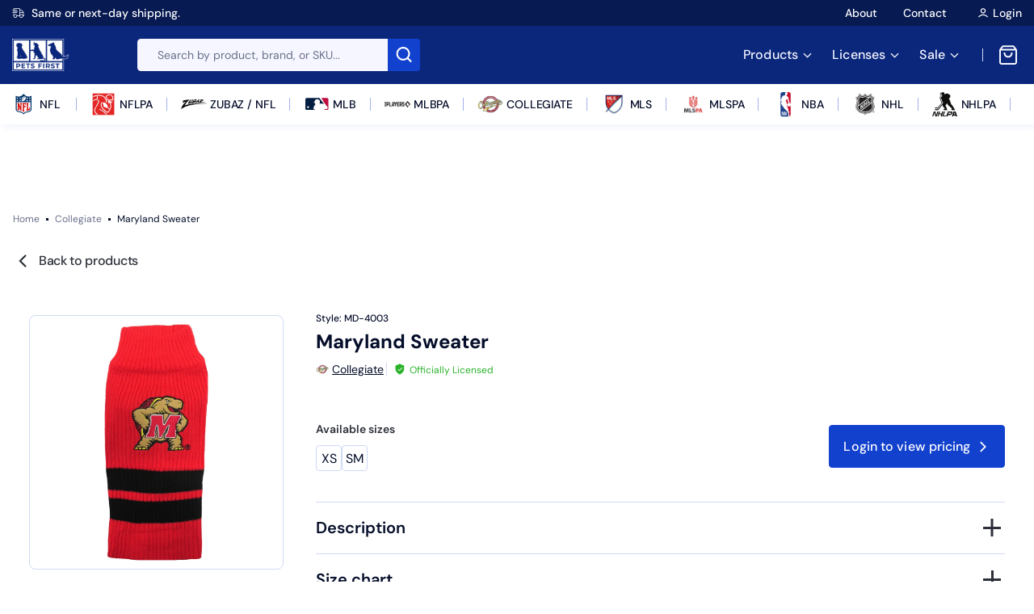

--- FILE ---
content_type: text/html; charset=utf-8
request_url: https://petsfirstcompany.com/products/maryland-sweater
body_size: 48273
content:
<!doctype html>
<html class="no-js" lang="en">
  <head>
    <meta charset="utf-8">
    <meta http-equiv="X-UA-Compatible" content="IE=edge">
    <meta name="viewport" content="width=device-width,initial-scale=1">
    <meta name="theme-color" content="">
    <link rel="canonical" href="https://petsfirstcompany.com/products/maryland-sweater"><link
        rel="icon"
        type="image/png"
        href="//petsfirstcompany.com/cdn/shop/files/Favicon_-_32x32_4938652d-4588-425d-b968-fa769dd1bb60.png?crop=center&height=32&v=1709809226&width=32"
      ><link
        rel="preconnect"
        href="https://fonts.shopifycdn.com"
        crossorigin
      ><title>
      Maryland Sweater

        &ndash; Pets First</title>

    
      <meta name="description" content="Introducing the NCAA Sweater by Pets First – a stylish and cozy way for your furry friend to express team pride and stay warm during colder weather. This officially licensed pet sweater features the vibrant colors and logo of the University of Arkansas, making it the perfect accessory for any Razorbacks fan&#39;s loyal com">
    

    

    <script>window.performance && window.performance.mark && window.performance.mark('shopify.content_for_header.start');</script><meta id="shopify-digital-wallet" name="shopify-digital-wallet" content="/57349308521/digital_wallets/dialog">
<link rel="alternate" type="application/json+oembed" href="https://petsfirstcompany.com/products/maryland-sweater.oembed">
<script async="async" src="/checkouts/internal/preloads.js?locale=en-US"></script>
<script id="shopify-features" type="application/json">{"accessToken":"7e6c39897668ec1c8ea179723cfd571a","betas":["rich-media-storefront-analytics"],"domain":"petsfirstcompany.com","predictiveSearch":true,"shopId":57349308521,"locale":"en"}</script>
<script>var Shopify = Shopify || {};
Shopify.shop = "fc0036-2.myshopify.com";
Shopify.locale = "en";
Shopify.currency = {"active":"USD","rate":"1.0"};
Shopify.country = "US";
Shopify.theme = {"name":"pets-first\/develop with cart corrections 9-6-24","id":129342275689,"schema_name":"FWS Pets First","schema_version":"1.1","theme_store_id":null,"role":"main"};
Shopify.theme.handle = "null";
Shopify.theme.style = {"id":null,"handle":null};
Shopify.cdnHost = "petsfirstcompany.com/cdn";
Shopify.routes = Shopify.routes || {};
Shopify.routes.root = "/";</script>
<script type="module">!function(o){(o.Shopify=o.Shopify||{}).modules=!0}(window);</script>
<script>!function(o){function n(){var o=[];function n(){o.push(Array.prototype.slice.apply(arguments))}return n.q=o,n}var t=o.Shopify=o.Shopify||{};t.loadFeatures=n(),t.autoloadFeatures=n()}(window);</script>
<script id="shop-js-analytics" type="application/json">{"pageType":"product"}</script>
<script defer="defer" async type="module" src="//petsfirstcompany.com/cdn/shopifycloud/shop-js/modules/v2/client.init-shop-cart-sync_BT-GjEfc.en.esm.js"></script>
<script defer="defer" async type="module" src="//petsfirstcompany.com/cdn/shopifycloud/shop-js/modules/v2/chunk.common_D58fp_Oc.esm.js"></script>
<script defer="defer" async type="module" src="//petsfirstcompany.com/cdn/shopifycloud/shop-js/modules/v2/chunk.modal_xMitdFEc.esm.js"></script>
<script type="module">
  await import("//petsfirstcompany.com/cdn/shopifycloud/shop-js/modules/v2/client.init-shop-cart-sync_BT-GjEfc.en.esm.js");
await import("//petsfirstcompany.com/cdn/shopifycloud/shop-js/modules/v2/chunk.common_D58fp_Oc.esm.js");
await import("//petsfirstcompany.com/cdn/shopifycloud/shop-js/modules/v2/chunk.modal_xMitdFEc.esm.js");

  window.Shopify.SignInWithShop?.initShopCartSync?.({"fedCMEnabled":true,"windoidEnabled":true});

</script>
<script>(function() {
  var isLoaded = false;
  function asyncLoad() {
    if (isLoaded) return;
    isLoaded = true;
    var urls = ["\/\/cdn.shopify.com\/proxy\/a7ddb9e22438ce9d28bd7ae28ed198c89be458e4388a5cb63165fa36342030c9\/cdn.nfcube.com\/instafeed-a3c94f05b10cd8f5cc8f1512141e8f3d.js?shop=fc0036-2.myshopify.com\u0026sp-cache-control=cHVibGljLCBtYXgtYWdlPTkwMA","https:\/\/cdn.hextom.com\/js\/quickannouncementbar.js?shop=fc0036-2.myshopify.com"];
    for (var i = 0; i < urls.length; i++) {
      var s = document.createElement('script');
      s.type = 'text/javascript';
      s.async = true;
      s.src = urls[i];
      var x = document.getElementsByTagName('script')[0];
      x.parentNode.insertBefore(s, x);
    }
  };
  if(window.attachEvent) {
    window.attachEvent('onload', asyncLoad);
  } else {
    window.addEventListener('load', asyncLoad, false);
  }
})();</script>
<script id="__st">var __st={"a":57349308521,"offset":-18000,"reqid":"66d4df1a-82a9-4fe2-806c-c56826e5139e-1769067942","pageurl":"petsfirstcompany.com\/products\/maryland-sweater","u":"fe14d5764140","p":"product","rtyp":"product","rid":7352632508521};</script>
<script>window.ShopifyPaypalV4VisibilityTracking = true;</script>
<script id="captcha-bootstrap">!function(){'use strict';const t='contact',e='account',n='new_comment',o=[[t,t],['blogs',n],['comments',n],[t,'customer']],c=[[e,'customer_login'],[e,'guest_login'],[e,'recover_customer_password'],[e,'create_customer']],r=t=>t.map((([t,e])=>`form[action*='/${t}']:not([data-nocaptcha='true']) input[name='form_type'][value='${e}']`)).join(','),a=t=>()=>t?[...document.querySelectorAll(t)].map((t=>t.form)):[];function s(){const t=[...o],e=r(t);return a(e)}const i='password',u='form_key',d=['recaptcha-v3-token','g-recaptcha-response','h-captcha-response',i],f=()=>{try{return window.sessionStorage}catch{return}},m='__shopify_v',_=t=>t.elements[u];function p(t,e,n=!1){try{const o=window.sessionStorage,c=JSON.parse(o.getItem(e)),{data:r}=function(t){const{data:e,action:n}=t;return t[m]||n?{data:e,action:n}:{data:t,action:n}}(c);for(const[e,n]of Object.entries(r))t.elements[e]&&(t.elements[e].value=n);n&&o.removeItem(e)}catch(o){console.error('form repopulation failed',{error:o})}}const l='form_type',E='cptcha';function T(t){t.dataset[E]=!0}const w=window,h=w.document,L='Shopify',v='ce_forms',y='captcha';let A=!1;((t,e)=>{const n=(g='f06e6c50-85a8-45c8-87d0-21a2b65856fe',I='https://cdn.shopify.com/shopifycloud/storefront-forms-hcaptcha/ce_storefront_forms_captcha_hcaptcha.v1.5.2.iife.js',D={infoText:'Protected by hCaptcha',privacyText:'Privacy',termsText:'Terms'},(t,e,n)=>{const o=w[L][v],c=o.bindForm;if(c)return c(t,g,e,D).then(n);var r;o.q.push([[t,g,e,D],n]),r=I,A||(h.body.append(Object.assign(h.createElement('script'),{id:'captcha-provider',async:!0,src:r})),A=!0)});var g,I,D;w[L]=w[L]||{},w[L][v]=w[L][v]||{},w[L][v].q=[],w[L][y]=w[L][y]||{},w[L][y].protect=function(t,e){n(t,void 0,e),T(t)},Object.freeze(w[L][y]),function(t,e,n,w,h,L){const[v,y,A,g]=function(t,e,n){const i=e?o:[],u=t?c:[],d=[...i,...u],f=r(d),m=r(i),_=r(d.filter((([t,e])=>n.includes(e))));return[a(f),a(m),a(_),s()]}(w,h,L),I=t=>{const e=t.target;return e instanceof HTMLFormElement?e:e&&e.form},D=t=>v().includes(t);t.addEventListener('submit',(t=>{const e=I(t);if(!e)return;const n=D(e)&&!e.dataset.hcaptchaBound&&!e.dataset.recaptchaBound,o=_(e),c=g().includes(e)&&(!o||!o.value);(n||c)&&t.preventDefault(),c&&!n&&(function(t){try{if(!f())return;!function(t){const e=f();if(!e)return;const n=_(t);if(!n)return;const o=n.value;o&&e.removeItem(o)}(t);const e=Array.from(Array(32),(()=>Math.random().toString(36)[2])).join('');!function(t,e){_(t)||t.append(Object.assign(document.createElement('input'),{type:'hidden',name:u})),t.elements[u].value=e}(t,e),function(t,e){const n=f();if(!n)return;const o=[...t.querySelectorAll(`input[type='${i}']`)].map((({name:t})=>t)),c=[...d,...o],r={};for(const[a,s]of new FormData(t).entries())c.includes(a)||(r[a]=s);n.setItem(e,JSON.stringify({[m]:1,action:t.action,data:r}))}(t,e)}catch(e){console.error('failed to persist form',e)}}(e),e.submit())}));const S=(t,e)=>{t&&!t.dataset[E]&&(n(t,e.some((e=>e===t))),T(t))};for(const o of['focusin','change'])t.addEventListener(o,(t=>{const e=I(t);D(e)&&S(e,y())}));const B=e.get('form_key'),M=e.get(l),P=B&&M;t.addEventListener('DOMContentLoaded',(()=>{const t=y();if(P)for(const e of t)e.elements[l].value===M&&p(e,B);[...new Set([...A(),...v().filter((t=>'true'===t.dataset.shopifyCaptcha))])].forEach((e=>S(e,t)))}))}(h,new URLSearchParams(w.location.search),n,t,e,['guest_login'])})(!0,!0)}();</script>
<script integrity="sha256-4kQ18oKyAcykRKYeNunJcIwy7WH5gtpwJnB7kiuLZ1E=" data-source-attribution="shopify.loadfeatures" defer="defer" src="//petsfirstcompany.com/cdn/shopifycloud/storefront/assets/storefront/load_feature-a0a9edcb.js" crossorigin="anonymous"></script>
<script data-source-attribution="shopify.dynamic_checkout.dynamic.init">var Shopify=Shopify||{};Shopify.PaymentButton=Shopify.PaymentButton||{isStorefrontPortableWallets:!0,init:function(){window.Shopify.PaymentButton.init=function(){};var t=document.createElement("script");t.src="https://petsfirstcompany.com/cdn/shopifycloud/portable-wallets/latest/portable-wallets.en.js",t.type="module",document.head.appendChild(t)}};
</script>
<script data-source-attribution="shopify.dynamic_checkout.buyer_consent">
  function portableWalletsHideBuyerConsent(e){var t=document.getElementById("shopify-buyer-consent"),n=document.getElementById("shopify-subscription-policy-button");t&&n&&(t.classList.add("hidden"),t.setAttribute("aria-hidden","true"),n.removeEventListener("click",e))}function portableWalletsShowBuyerConsent(e){var t=document.getElementById("shopify-buyer-consent"),n=document.getElementById("shopify-subscription-policy-button");t&&n&&(t.classList.remove("hidden"),t.removeAttribute("aria-hidden"),n.addEventListener("click",e))}window.Shopify?.PaymentButton&&(window.Shopify.PaymentButton.hideBuyerConsent=portableWalletsHideBuyerConsent,window.Shopify.PaymentButton.showBuyerConsent=portableWalletsShowBuyerConsent);
</script>
<script data-source-attribution="shopify.dynamic_checkout.cart.bootstrap">document.addEventListener("DOMContentLoaded",(function(){function t(){return document.querySelector("shopify-accelerated-checkout-cart, shopify-accelerated-checkout")}if(t())Shopify.PaymentButton.init();else{new MutationObserver((function(e,n){t()&&(Shopify.PaymentButton.init(),n.disconnect())})).observe(document.body,{childList:!0,subtree:!0})}}));
</script>
<link id="shopify-accelerated-checkout-styles" rel="stylesheet" media="screen" href="https://petsfirstcompany.com/cdn/shopifycloud/portable-wallets/latest/accelerated-checkout-backwards-compat.css" crossorigin="anonymous">
<style id="shopify-accelerated-checkout-cart">
        #shopify-buyer-consent {
  margin-top: 1em;
  display: inline-block;
  width: 100%;
}

#shopify-buyer-consent.hidden {
  display: none;
}

#shopify-subscription-policy-button {
  background: none;
  border: none;
  padding: 0;
  text-decoration: underline;
  font-size: inherit;
  cursor: pointer;
}

#shopify-subscription-policy-button::before {
  box-shadow: none;
}

      </style>
<script id="sections-script" data-sections="recommendation-slider" defer="defer" src="//petsfirstcompany.com/cdn/shop/t/40/compiled_assets/scripts.js?v=31038"></script>
<script>window.performance && window.performance.mark && window.performance.mark('shopify.content_for_header.end');</script>


    <style data-shopify>
      @font-face {
  font-family: Assistant;
  font-weight: 400;
  font-style: normal;
  font-display: swap;
  src: url("//petsfirstcompany.com/cdn/fonts/assistant/assistant_n4.9120912a469cad1cc292572851508ca49d12e768.woff2") format("woff2"),
       url("//petsfirstcompany.com/cdn/fonts/assistant/assistant_n4.6e9875ce64e0fefcd3f4446b7ec9036b3ddd2985.woff") format("woff");
}

      @font-face {
  font-family: Assistant;
  font-weight: 700;
  font-style: normal;
  font-display: swap;
  src: url("//petsfirstcompany.com/cdn/fonts/assistant/assistant_n7.bf44452348ec8b8efa3aa3068825305886b1c83c.woff2") format("woff2"),
       url("//petsfirstcompany.com/cdn/fonts/assistant/assistant_n7.0c887fee83f6b3bda822f1150b912c72da0f7b64.woff") format("woff");
}

      
      
      @font-face {
  font-family: Assistant;
  font-weight: 400;
  font-style: normal;
  font-display: swap;
  src: url("//petsfirstcompany.com/cdn/fonts/assistant/assistant_n4.9120912a469cad1cc292572851508ca49d12e768.woff2") format("woff2"),
       url("//petsfirstcompany.com/cdn/fonts/assistant/assistant_n4.6e9875ce64e0fefcd3f4446b7ec9036b3ddd2985.woff") format("woff");
}


      
        :root,
        .color-background-1{
          --color-background: 255
          , 255
          , 255
          ;
          
            --gradient-background: #ffffff
            ;
          
          --color-foreground: 18
          , 18
          , 18
          ;
          --color-shadow: 18
          , 18
          , 18
          ;
          --color-button: 18
          , 18
          , 18
          ;
          --color-button-text: 255
          , 255
          , 255
          ;
          --color-secondary-button: 255
          , 255
          , 255
          ;
          --color-secondary-button-text: 255
          , 255
          , 255
          ;
          --color-link: 255
          , 255
          , 255
          ;
          --color-badge-foreground: 18
          , 18
          , 18
          ;
          --color-badge-background: 255
          , 255
          , 255
          ;
          --color-badge-border: 18
          , 18
          , 18
          ;
          --payment-terms-background-color: rgb(255 255 255);
        }
      
        
        .color-background-2{
          --color-background: 243
          , 243
          , 243
          ;
          
            --gradient-background: #f3f3f3
            ;
          
          --color-foreground: 18
          , 18
          , 18
          ;
          --color-shadow: 18
          , 18
          , 18
          ;
          --color-button: 18
          , 18
          , 18
          ;
          --color-button-text: 243
          , 243
          , 243
          ;
          --color-secondary-button: 243
          , 243
          , 243
          ;
          --color-secondary-button-text: 255
          , 255
          , 255
          ;
          --color-link: 255
          , 255
          , 255
          ;
          --color-badge-foreground: 18
          , 18
          , 18
          ;
          --color-badge-background: 243
          , 243
          , 243
          ;
          --color-badge-border: 18
          , 18
          , 18
          ;
          --payment-terms-background-color: rgb(243 243 243);
        }
      
        
        .color-inverse{
          --color-background: 36
          , 40
          , 51
          ;
          
            --gradient-background: #242833
            ;
          
          --color-foreground: 255
          , 255
          , 255
          ;
          --color-shadow: 18
          , 18
          , 18
          ;
          --color-button: 255
          , 255
          , 255
          ;
          --color-button-text: 0
          , 0
          , 0
          ;
          --color-secondary-button: 36
          , 40
          , 51
          ;
          --color-secondary-button-text: 255
          , 255
          , 255
          ;
          --color-link: 255
          , 255
          , 255
          ;
          --color-badge-foreground: 255
          , 255
          , 255
          ;
          --color-badge-background: 36
          , 40
          , 51
          ;
          --color-badge-border: 255
          , 255
          , 255
          ;
          --payment-terms-background-color: rgb(36 40 51);
        }
      
        
        .color-accent-1{
          --color-background: 18
          , 18
          , 18
          ;
          
            --gradient-background: #121212
            ;
          
          --color-foreground: 255
          , 255
          , 255
          ;
          --color-shadow: 18
          , 18
          , 18
          ;
          --color-button: 255
          , 255
          , 255
          ;
          --color-button-text: 18
          , 18
          , 18
          ;
          --color-secondary-button: 18
          , 18
          , 18
          ;
          --color-secondary-button-text: 255
          , 255
          , 255
          ;
          --color-link: 255
          , 255
          , 255
          ;
          --color-badge-foreground: 255
          , 255
          , 255
          ;
          --color-badge-background: 18
          , 18
          , 18
          ;
          --color-badge-border: 255
          , 255
          , 255
          ;
          --payment-terms-background-color: rgb(18 18 18);
        }
      
        
        .color-accent-2{
          --color-background: 51
          , 79
          , 180
          ;
          
            --gradient-background: #334fb4
            ;
          
          --color-foreground: 255
          , 255
          , 255
          ;
          --color-shadow: 18
          , 18
          , 18
          ;
          --color-button: 255
          , 255
          , 255
          ;
          --color-button-text: 51
          , 79
          , 180
          ;
          --color-secondary-button: 51
          , 79
          , 180
          ;
          --color-secondary-button-text: 255
          , 255
          , 255
          ;
          --color-link: 255
          , 255
          , 255
          ;
          --color-badge-foreground: 255
          , 255
          , 255
          ;
          --color-badge-background: 51
          , 79
          , 180
          ;
          --color-badge-border: 255
          , 255
          , 255
          ;
          --payment-terms-background-color: rgb(51 79 180);
        }
      
        
        .color-scheme-70c68778-8e8d-4580-937f-9060f90a0adc{
          --color-background: 255
          , 255
          , 255
          ;
          
            --gradient-background: #ffffff
            ;
          
          --color-foreground: 18
          , 18
          , 18
          ;
          --color-shadow: 18
          , 18
          , 18
          ;
          --color-button: 18
          , 18
          , 18
          ;
          --color-button-text: 255
          , 255
          , 255
          ;
          --color-secondary-button: 255
          , 255
          , 255
          ;
          --color-secondary-button-text: 255
          , 255
          , 255
          ;
          --color-link: 255
          , 255
          , 255
          ;
          --color-badge-foreground: 18
          , 18
          , 18
          ;
          --color-badge-background: 255
          , 255
          , 255
          ;
          --color-badge-border: 18
          , 18
          , 18
          ;
          --payment-terms-background-color: rgb(255 255 255);
        }
      
        
        .color-scheme-35e75c9f-ae9a-4394-bf19-479428142eaa{
          --color-background: 255
          , 255
          , 255
          ;
          
            --gradient-background: #ffffff
            ;
          
          --color-foreground: 18
          , 18
          , 18
          ;
          --color-shadow: 18
          , 18
          , 18
          ;
          --color-button: 18
          , 18
          , 18
          ;
          --color-button-text: 255
          , 255
          , 255
          ;
          --color-secondary-button: 255
          , 255
          , 255
          ;
          --color-secondary-button-text: 255
          , 255
          , 255
          ;
          --color-link: 255
          , 255
          , 255
          ;
          --color-badge-foreground: 18
          , 18
          , 18
          ;
          --color-badge-background: 255
          , 255
          , 255
          ;
          --color-badge-border: 18
          , 18
          , 18
          ;
          --payment-terms-background-color: rgb(255 255 255);
        }
      

      body, .color-background-1, .color-background-2, .color-inverse, .color-accent-1, .color-accent-2, .color-scheme-70c68778-8e8d-4580-937f-9060f90a0adc, .color-scheme-35e75c9f-ae9a-4394-bf19-479428142eaa
      {
        color: rgba(var(--color-foreground), 0.75);
        background-color: rgb(var(--color-background));
      }

      :root {
        --font-body-family: Assistant
        , sans-serif
        ;
        --font-body-style: normal
        ;
        --font-body-weight: 400
        ;
        --font-body-weight-bold: 700
        ;

        --font-heading-family: Assistant
        , sans-serif
        ;
        --font-heading-style: normal
        ;
        --font-heading-weight: 400
        ;

        --font-body-scale: 1.0
        ;
        --font-heading-scale: 1.0
        ;

        --media-padding: 
        px;
        --media-border-opacity: 0.05
        ;
        --media-border-width: 1
        px;
        --media-radius: 0
        px;
        --media-shadow-opacity: 0.0
        ;
        --media-shadow-horizontal-offset: 0
        px;
        --media-shadow-vertical-offset: 4
        px;
        --media-shadow-blur-radius: 5
        px;
        --media-shadow-visible: 
          0;

        --page-width: 120
        rem;
        --page-width-margin: 
          0rem;

        --product-card-image-padding: 0.0
        rem;
        --product-card-corner-radius: 0.0
        rem;
        --product-card-text-alignment: left
        ;
        --product-card-border-width: 0.0
        rem;
        --product-card-border-opacity: 0.1
        ;
        --product-card-shadow-opacity: 0.0
        ;
        --product-card-shadow-visible: 
          0;
        --product-card-shadow-horizontal-offset: 0.0
        rem;
        --product-card-shadow-vertical-offset: 0.4
        rem;
        --product-card-shadow-blur-radius: 0.5
        rem;

        --collection-card-image-padding: 0.0
        rem;
        --collection-card-corner-radius: 0.0
        rem;
        --collection-card-text-alignment: left
        ;
        --collection-card-border-width: 0.0
        rem;
        --collection-card-border-opacity: 0.1
        ;
        --collection-card-shadow-opacity: 0.0
        ;
        --collection-card-shadow-visible: 
          0;
        --collection-card-shadow-horizontal-offset: 0.0
        rem;
        --collection-card-shadow-vertical-offset: 0.4
        rem;
        --collection-card-shadow-blur-radius: 0.5
        rem;

        --blog-card-image-padding: 0.0
        rem;
        --blog-card-corner-radius: 0.0
        rem;
        --blog-card-text-alignment: left
        ;
        --blog-card-border-width: 0.0
        rem;
        --blog-card-border-opacity: 0.1
        ;
        --blog-card-shadow-opacity: 0.0
        ;
        --blog-card-shadow-visible: 
          0;
        --blog-card-shadow-horizontal-offset: 0.0
        rem;
        --blog-card-shadow-vertical-offset: 0.4
        rem;
        --blog-card-shadow-blur-radius: 0.5
        rem;

        --badge-corner-radius: 4.0
        rem;

        --popup-border-width: 1
        px;
        --popup-border-opacity: 0.1
        ;
        --popup-corner-radius: 0
        px;
        --popup-shadow-opacity: 0.05
        ;
        --popup-shadow-horizontal-offset: 0
        px;
        --popup-shadow-vertical-offset: 4
        px;
        --popup-shadow-blur-radius: 5
        px;

        --drawer-border-width: 1
        px;
        --drawer-border-opacity: 0.1
        ;
        --drawer-shadow-opacity: 0.0
        ;
        --drawer-shadow-horizontal-offset: 0
        px;
        --drawer-shadow-vertical-offset: 4
        px;
        --drawer-shadow-blur-radius: 5
        px;

        --spacing-sections-desktop: 0
        px;
        --spacing-sections-mobile: 
          0
        px;

        --grid-desktop-vertical-spacing: 8
        px;
        --grid-desktop-horizontal-spacing: 8
        px;
        --grid-mobile-vertical-spacing: 4
        px;
        --grid-mobile-horizontal-spacing: 4
        px;

        --text-boxes-border-opacity: 0.1
        ;
        --text-boxes-border-width: 0
        px;
        --text-boxes-radius: 0
        px;
        --text-boxes-shadow-opacity: 0.0
        ;
        --text-boxes-shadow-visible: 
          0;
        --text-boxes-shadow-horizontal-offset: 0
        px;
        --text-boxes-shadow-vertical-offset: 4
        px;
        --text-boxes-shadow-blur-radius: 5
        px;

        --buttons-radius: 0
        px;
        --buttons-radius-outset: 
          0px;
        --buttons-border-width: 
          1
        px;
        --buttons-border-opacity: 1.0
        ;
        --buttons-shadow-opacity: 0.0
        ;
        --buttons-shadow-visible: 
          0;
        --buttons-shadow-horizontal-offset: 0
        px;
        --buttons-shadow-vertical-offset: 4
        px;
        --buttons-shadow-blur-radius: 5
        px;
        --buttons-border-offset: 
          0px;

        --inputs-radius: 0
        px;
        --inputs-border-width: 1
        px;
        --inputs-border-opacity: 0.55
        ;
        --inputs-shadow-opacity: 0.0
        ;
        --inputs-shadow-horizontal-offset: 0
        px;
        --inputs-margin-offset: 
          0px;
        --inputs-shadow-vertical-offset: 4
        px;
        --inputs-shadow-blur-radius: 5
        px;
        --inputs-radius-outset: 
          0px;

        --variant-pills-radius: 40
        px;
        --variant-pills-border-width: 1
        px;
        --variant-pills-border-opacity: 0.55
        ;
        --variant-pills-shadow-opacity: 0.0
        ;
        --variant-pills-shadow-horizontal-offset: 0
        px;
        --variant-pills-shadow-vertical-offset: 4
        px;
        --variant-pills-shadow-blur-radius: 5
        px;
      }

      *,
      *::before,
      *::after {
        box-sizing: inherit;
      }

      html {
        box-sizing: border-box;
        font-size: calc(var(--font-body-scale) * 62.5%);
        height: 100%;
      }

      body {
        display: grid;
        grid-template-rows: auto auto 1fr auto;
        grid-template-columns: 100%;
        min-height: 100%;
        margin: 0;
        font-size: 1.5rem;
        letter-spacing: 0.06rem;
        line-height: calc(1 + 0.8 / var(--font-body-scale));
        font-family: var(--font-body-family);
        font-style: var(--font-body-style);
        font-weight: var(--font-body-weight);
      }

      @media screen and (min-width: 750px) {
        body {
          font-size: 1.6rem;
        }
      }
    </style>

    <link href="//petsfirstcompany.com/cdn/shop/t/40/assets/style.min.css?v=77371891569189111531725631051" rel="stylesheet" type="text/css" media="all" />
<link
        rel="preload"
        as="font"
        href="//petsfirstcompany.com/cdn/fonts/assistant/assistant_n4.9120912a469cad1cc292572851508ca49d12e768.woff2"
        type="font/woff2"
        crossorigin
      ><link
        rel="preload"
        as="font"
        href="//petsfirstcompany.com/cdn/fonts/assistant/assistant_n4.9120912a469cad1cc292572851508ca49d12e768.woff2"
        type="font/woff2"
        crossorigin
      ><script>
      document.documentElement.className = document.documentElement.className.replace('no-js', 'js');
      if (Shopify.designMode) {
        document.documentElement.classList.add('shopify-design-mode');
      }
    </script>
  <!-- BEGIN app block: shopify://apps/ta-banner-pop-up/blocks/bss-banner-popup/2db47c8b-7637-4260-aa84-586b08e92aea --><script id='bss-banner-config-data'>
	if(typeof BSS_BP == "undefined") {
	  window.BSS_BP = {
	  	app_id: "",
			shop_id: "2537",
			is_watermark: "false",
			customer: null,
			shopDomain: "fc0036-2.myshopify.com",
			storefrontAccessToken: "5e95d8a833674752c4badb981b96664a",
			popup: {
				configs: [],
			},
			banner: {
				configs: []
			},
			window_popup: {
				configs: []
			},
			popupSettings: {
				delay_time: 2,
				gap_time: 3,
			},
			page_type: "product",
			productPageId: "7352632508521",
			collectionPageId: "",
			noImageAvailableImgUrl: "https://cdn.shopify.com/extensions/019be39c-26bc-70cb-9df2-da14e0227514/banner-popup-tae-332/assets/no-image-available.png",
			currentLocale: {
				name: "English",
				primary: true,
				iso_code: "en",
			},
			country: {
				name: "United States",
				iso_code: "US",
				currencySymbol: "$",
				market_id: "19453804649",
			},
			is_locked: false,
			partner_development: false,
			excluded_ips: '[]',
		}
		Object.defineProperty(BSS_BP, 'plan_code', {
			enumerable: false,
			configurable: false,
			writable: false,
			value: "free",
		});
		Object.defineProperty(BSS_BP, 'is_exceed_quota', {
			enumerable: false,
			configurable: false,
			writable: false,
			value: "",
		});
		Object.defineProperty(BSS_BP, 'is_legacy', {
			enumerable: false,
			configurable: false,
			writable: false,
			value: "true",
		});
	}
</script>


	<link fetchpriority="high" rel="preload" as="script" href=https://cdn.shopify.com/extensions/019be39c-26bc-70cb-9df2-da14e0227514/banner-popup-tae-332/assets/bss.bp.shared.js />
	<!-- BEGIN app snippet: window-popup-config --><script>
  BSS_BP.window_popup.configs = [].concat();

  
  BSS_BP.window_popup.dictionary = {};
  </script><!-- END app snippet -->
	<!-- BEGIN app snippet: banner-config --><script>

  BSS_BP.banner.configs = [].concat();

  
  BSS_BP.banner.dictionary = {};
  </script><!-- END app snippet -->
	<!-- BEGIN app snippet: sale-popup-config --><script>
  
    BSS_BP.popupSettings = {"delay_time":2,"gap_time":3};
  

  

  BSS_BP.popup.configs = [].concat();
  
  BSS_BP.popup.dictionary = {};
  </script><!-- END app snippet -->


<!-- BEGIN app snippet: support-code -->
<!-- END app snippet -->


	<script
		id='init_script'
		defer
		src='https://cdn.shopify.com/extensions/019be39c-26bc-70cb-9df2-da14e0227514/banner-popup-tae-332/assets/bss.bp.index.js'
	></script>



<!-- END app block --><!-- BEGIN app block: shopify://apps/boostpop-popups-banners/blocks/app-embed/8b4a8c56-21b5-437e-95f9-cd5dc65ceb49 --><script>
    // Create app element in main document for widget to render to
    function createAppElement() {
        var appDiv = document.createElement('div');
        appDiv.id = 'boost-pop-container';
        appDiv.style = 'display: block !important';

        document.body.appendChild(appDiv);
    }

    // Load widget script and move to Shadow DOM after load
    function loadWidgetScript() {
        var script = document.createElement('script');

        script.src = 'https://cdn.shopify.com/extensions/019bc7a2-55ac-7a12-89a5-64876df14eba/boost-pop-up-21/assets/ap.min.js';
        script.async = true;

        document.head.appendChild(script);
    }

    function initializeApp() {
        createAppElement();
        loadWidgetScript();
    }

    // Execute immediately if DOM is already loaded, otherwise wait for DOMContentLoaded
    if (document.readyState === 'loading') {
        document.addEventListener('DOMContentLoaded', initializeApp);
    } else {
        initializeApp();
    }
</script>

<script src="https://cdn.shopify.com/extensions/019bc7a2-55ac-7a12-89a5-64876df14eba/boost-pop-up-21/assets/polyfill.min.js" async></script>
<script src="https://cdn.shopify.com/extensions/019bc7a2-55ac-7a12-89a5-64876df14eba/boost-pop-up-21/assets/maska.js" async></script>

<script>
    // Function to make IE9+ support forEach:
    if (window.NodeList && !NodeList.prototype.forEach) {
        NodeList.prototype.forEach = Array.prototype.forEach;
    }
</script>

<!-- END app block --><script src="https://cdn.shopify.com/extensions/019bc7a2-55ac-7a12-89a5-64876df14eba/boost-pop-up-21/assets/ab.min.js" type="text/javascript" defer="defer"></script>
<link href="https://cdn.shopify.com/extensions/019bc7a2-55ac-7a12-89a5-64876df14eba/boost-pop-up-21/assets/ab.min.css" rel="stylesheet" type="text/css" media="all">
<meta property="og:image" content="https://cdn.shopify.com/s/files/1/0573/4930/8521/files/71-5Wb0XdkL._AC_SL1500.jpg?v=1718712977" />
<meta property="og:image:secure_url" content="https://cdn.shopify.com/s/files/1/0573/4930/8521/files/71-5Wb0XdkL._AC_SL1500.jpg?v=1718712977" />
<meta property="og:image:width" content="659" />
<meta property="og:image:height" content="1500" />
<link href="https://monorail-edge.shopifysvc.com" rel="dns-prefetch">
<script>(function(){if ("sendBeacon" in navigator && "performance" in window) {try {var session_token_from_headers = performance.getEntriesByType('navigation')[0].serverTiming.find(x => x.name == '_s').description;} catch {var session_token_from_headers = undefined;}var session_cookie_matches = document.cookie.match(/_shopify_s=([^;]*)/);var session_token_from_cookie = session_cookie_matches && session_cookie_matches.length === 2 ? session_cookie_matches[1] : "";var session_token = session_token_from_headers || session_token_from_cookie || "";function handle_abandonment_event(e) {var entries = performance.getEntries().filter(function(entry) {return /monorail-edge.shopifysvc.com/.test(entry.name);});if (!window.abandonment_tracked && entries.length === 0) {window.abandonment_tracked = true;var currentMs = Date.now();var navigation_start = performance.timing.navigationStart;var payload = {shop_id: 57349308521,url: window.location.href,navigation_start,duration: currentMs - navigation_start,session_token,page_type: "product"};window.navigator.sendBeacon("https://monorail-edge.shopifysvc.com/v1/produce", JSON.stringify({schema_id: "online_store_buyer_site_abandonment/1.1",payload: payload,metadata: {event_created_at_ms: currentMs,event_sent_at_ms: currentMs}}));}}window.addEventListener('pagehide', handle_abandonment_event);}}());</script>
<script id="web-pixels-manager-setup">(function e(e,d,r,n,o){if(void 0===o&&(o={}),!Boolean(null===(a=null===(i=window.Shopify)||void 0===i?void 0:i.analytics)||void 0===a?void 0:a.replayQueue)){var i,a;window.Shopify=window.Shopify||{};var t=window.Shopify;t.analytics=t.analytics||{};var s=t.analytics;s.replayQueue=[],s.publish=function(e,d,r){return s.replayQueue.push([e,d,r]),!0};try{self.performance.mark("wpm:start")}catch(e){}var l=function(){var e={modern:/Edge?\/(1{2}[4-9]|1[2-9]\d|[2-9]\d{2}|\d{4,})\.\d+(\.\d+|)|Firefox\/(1{2}[4-9]|1[2-9]\d|[2-9]\d{2}|\d{4,})\.\d+(\.\d+|)|Chrom(ium|e)\/(9{2}|\d{3,})\.\d+(\.\d+|)|(Maci|X1{2}).+ Version\/(15\.\d+|(1[6-9]|[2-9]\d|\d{3,})\.\d+)([,.]\d+|)( \(\w+\)|)( Mobile\/\w+|) Safari\/|Chrome.+OPR\/(9{2}|\d{3,})\.\d+\.\d+|(CPU[ +]OS|iPhone[ +]OS|CPU[ +]iPhone|CPU IPhone OS|CPU iPad OS)[ +]+(15[._]\d+|(1[6-9]|[2-9]\d|\d{3,})[._]\d+)([._]\d+|)|Android:?[ /-](13[3-9]|1[4-9]\d|[2-9]\d{2}|\d{4,})(\.\d+|)(\.\d+|)|Android.+Firefox\/(13[5-9]|1[4-9]\d|[2-9]\d{2}|\d{4,})\.\d+(\.\d+|)|Android.+Chrom(ium|e)\/(13[3-9]|1[4-9]\d|[2-9]\d{2}|\d{4,})\.\d+(\.\d+|)|SamsungBrowser\/([2-9]\d|\d{3,})\.\d+/,legacy:/Edge?\/(1[6-9]|[2-9]\d|\d{3,})\.\d+(\.\d+|)|Firefox\/(5[4-9]|[6-9]\d|\d{3,})\.\d+(\.\d+|)|Chrom(ium|e)\/(5[1-9]|[6-9]\d|\d{3,})\.\d+(\.\d+|)([\d.]+$|.*Safari\/(?![\d.]+ Edge\/[\d.]+$))|(Maci|X1{2}).+ Version\/(10\.\d+|(1[1-9]|[2-9]\d|\d{3,})\.\d+)([,.]\d+|)( \(\w+\)|)( Mobile\/\w+|) Safari\/|Chrome.+OPR\/(3[89]|[4-9]\d|\d{3,})\.\d+\.\d+|(CPU[ +]OS|iPhone[ +]OS|CPU[ +]iPhone|CPU IPhone OS|CPU iPad OS)[ +]+(10[._]\d+|(1[1-9]|[2-9]\d|\d{3,})[._]\d+)([._]\d+|)|Android:?[ /-](13[3-9]|1[4-9]\d|[2-9]\d{2}|\d{4,})(\.\d+|)(\.\d+|)|Mobile Safari.+OPR\/([89]\d|\d{3,})\.\d+\.\d+|Android.+Firefox\/(13[5-9]|1[4-9]\d|[2-9]\d{2}|\d{4,})\.\d+(\.\d+|)|Android.+Chrom(ium|e)\/(13[3-9]|1[4-9]\d|[2-9]\d{2}|\d{4,})\.\d+(\.\d+|)|Android.+(UC? ?Browser|UCWEB|U3)[ /]?(15\.([5-9]|\d{2,})|(1[6-9]|[2-9]\d|\d{3,})\.\d+)\.\d+|SamsungBrowser\/(5\.\d+|([6-9]|\d{2,})\.\d+)|Android.+MQ{2}Browser\/(14(\.(9|\d{2,})|)|(1[5-9]|[2-9]\d|\d{3,})(\.\d+|))(\.\d+|)|K[Aa][Ii]OS\/(3\.\d+|([4-9]|\d{2,})\.\d+)(\.\d+|)/},d=e.modern,r=e.legacy,n=navigator.userAgent;return n.match(d)?"modern":n.match(r)?"legacy":"unknown"}(),u="modern"===l?"modern":"legacy",c=(null!=n?n:{modern:"",legacy:""})[u],f=function(e){return[e.baseUrl,"/wpm","/b",e.hashVersion,"modern"===e.buildTarget?"m":"l",".js"].join("")}({baseUrl:d,hashVersion:r,buildTarget:u}),m=function(e){var d=e.version,r=e.bundleTarget,n=e.surface,o=e.pageUrl,i=e.monorailEndpoint;return{emit:function(e){var a=e.status,t=e.errorMsg,s=(new Date).getTime(),l=JSON.stringify({metadata:{event_sent_at_ms:s},events:[{schema_id:"web_pixels_manager_load/3.1",payload:{version:d,bundle_target:r,page_url:o,status:a,surface:n,error_msg:t},metadata:{event_created_at_ms:s}}]});if(!i)return console&&console.warn&&console.warn("[Web Pixels Manager] No Monorail endpoint provided, skipping logging."),!1;try{return self.navigator.sendBeacon.bind(self.navigator)(i,l)}catch(e){}var u=new XMLHttpRequest;try{return u.open("POST",i,!0),u.setRequestHeader("Content-Type","text/plain"),u.send(l),!0}catch(e){return console&&console.warn&&console.warn("[Web Pixels Manager] Got an unhandled error while logging to Monorail."),!1}}}}({version:r,bundleTarget:l,surface:e.surface,pageUrl:self.location.href,monorailEndpoint:e.monorailEndpoint});try{o.browserTarget=l,function(e){var d=e.src,r=e.async,n=void 0===r||r,o=e.onload,i=e.onerror,a=e.sri,t=e.scriptDataAttributes,s=void 0===t?{}:t,l=document.createElement("script"),u=document.querySelector("head"),c=document.querySelector("body");if(l.async=n,l.src=d,a&&(l.integrity=a,l.crossOrigin="anonymous"),s)for(var f in s)if(Object.prototype.hasOwnProperty.call(s,f))try{l.dataset[f]=s[f]}catch(e){}if(o&&l.addEventListener("load",o),i&&l.addEventListener("error",i),u)u.appendChild(l);else{if(!c)throw new Error("Did not find a head or body element to append the script");c.appendChild(l)}}({src:f,async:!0,onload:function(){if(!function(){var e,d;return Boolean(null===(d=null===(e=window.Shopify)||void 0===e?void 0:e.analytics)||void 0===d?void 0:d.initialized)}()){var d=window.webPixelsManager.init(e)||void 0;if(d){var r=window.Shopify.analytics;r.replayQueue.forEach((function(e){var r=e[0],n=e[1],o=e[2];d.publishCustomEvent(r,n,o)})),r.replayQueue=[],r.publish=d.publishCustomEvent,r.visitor=d.visitor,r.initialized=!0}}},onerror:function(){return m.emit({status:"failed",errorMsg:"".concat(f," has failed to load")})},sri:function(e){var d=/^sha384-[A-Za-z0-9+/=]+$/;return"string"==typeof e&&d.test(e)}(c)?c:"",scriptDataAttributes:o}),m.emit({status:"loading"})}catch(e){m.emit({status:"failed",errorMsg:(null==e?void 0:e.message)||"Unknown error"})}}})({shopId: 57349308521,storefrontBaseUrl: "https://petsfirstcompany.com",extensionsBaseUrl: "https://extensions.shopifycdn.com/cdn/shopifycloud/web-pixels-manager",monorailEndpoint: "https://monorail-edge.shopifysvc.com/unstable/produce_batch",surface: "storefront-renderer",enabledBetaFlags: ["2dca8a86"],webPixelsConfigList: [{"id":"shopify-app-pixel","configuration":"{}","eventPayloadVersion":"v1","runtimeContext":"STRICT","scriptVersion":"0450","apiClientId":"shopify-pixel","type":"APP","privacyPurposes":["ANALYTICS","MARKETING"]},{"id":"shopify-custom-pixel","eventPayloadVersion":"v1","runtimeContext":"LAX","scriptVersion":"0450","apiClientId":"shopify-pixel","type":"CUSTOM","privacyPurposes":["ANALYTICS","MARKETING"]}],isMerchantRequest: false,initData: {"shop":{"name":"Pets First","paymentSettings":{"currencyCode":"USD"},"myshopifyDomain":"fc0036-2.myshopify.com","countryCode":"US","storefrontUrl":"https:\/\/petsfirstcompany.com"},"customer":null,"cart":null,"checkout":null,"productVariants":[{"price":{"amount":10.0,"currencyCode":"USD"},"product":{"title":"Maryland Sweater","vendor":"collegiate","id":"7352632508521","untranslatedTitle":"Maryland Sweater","url":"\/products\/maryland-sweater","type":"pet-sweaters"},"id":"41671825260649","image":{"src":"\/\/petsfirstcompany.com\/cdn\/shop\/files\/71-5Wb0XdkL._AC_SL1500.jpg?v=1718712977"},"sku":"MD-4003-SM","title":"SM","untranslatedTitle":"SM"},{"price":{"amount":10.0,"currencyCode":"USD"},"product":{"title":"Maryland Sweater","vendor":"collegiate","id":"7352632508521","untranslatedTitle":"Maryland Sweater","url":"\/products\/maryland-sweater","type":"pet-sweaters"},"id":"41671825293417","image":{"src":"\/\/petsfirstcompany.com\/cdn\/shop\/files\/71-5Wb0XdkL._AC_SL1500.jpg?v=1718712977"},"sku":"MD-4003-XS","title":"XS","untranslatedTitle":"XS"}],"purchasingCompany":null},},"https://petsfirstcompany.com/cdn","fcfee988w5aeb613cpc8e4bc33m6693e112",{"modern":"","legacy":""},{"shopId":"57349308521","storefrontBaseUrl":"https:\/\/petsfirstcompany.com","extensionBaseUrl":"https:\/\/extensions.shopifycdn.com\/cdn\/shopifycloud\/web-pixels-manager","surface":"storefront-renderer","enabledBetaFlags":"[\"2dca8a86\"]","isMerchantRequest":"false","hashVersion":"fcfee988w5aeb613cpc8e4bc33m6693e112","publish":"custom","events":"[[\"page_viewed\",{}],[\"product_viewed\",{\"productVariant\":{\"price\":{\"amount\":10.0,\"currencyCode\":\"USD\"},\"product\":{\"title\":\"Maryland Sweater\",\"vendor\":\"collegiate\",\"id\":\"7352632508521\",\"untranslatedTitle\":\"Maryland Sweater\",\"url\":\"\/products\/maryland-sweater\",\"type\":\"pet-sweaters\"},\"id\":\"41671825260649\",\"image\":{\"src\":\"\/\/petsfirstcompany.com\/cdn\/shop\/files\/71-5Wb0XdkL._AC_SL1500.jpg?v=1718712977\"},\"sku\":\"MD-4003-SM\",\"title\":\"SM\",\"untranslatedTitle\":\"SM\"}}]]"});</script><script>
  window.ShopifyAnalytics = window.ShopifyAnalytics || {};
  window.ShopifyAnalytics.meta = window.ShopifyAnalytics.meta || {};
  window.ShopifyAnalytics.meta.currency = 'USD';
  var meta = {"product":{"id":7352632508521,"gid":"gid:\/\/shopify\/Product\/7352632508521","vendor":"collegiate","type":"pet-sweaters","handle":"maryland-sweater","variants":[{"id":41671825260649,"price":1000,"name":"Maryland Sweater - SM","public_title":"SM","sku":"MD-4003-SM"},{"id":41671825293417,"price":1000,"name":"Maryland Sweater - XS","public_title":"XS","sku":"MD-4003-XS"}],"remote":false},"page":{"pageType":"product","resourceType":"product","resourceId":7352632508521,"requestId":"66d4df1a-82a9-4fe2-806c-c56826e5139e-1769067942"}};
  for (var attr in meta) {
    window.ShopifyAnalytics.meta[attr] = meta[attr];
  }
</script>
<script class="analytics">
  (function () {
    var customDocumentWrite = function(content) {
      var jquery = null;

      if (window.jQuery) {
        jquery = window.jQuery;
      } else if (window.Checkout && window.Checkout.$) {
        jquery = window.Checkout.$;
      }

      if (jquery) {
        jquery('body').append(content);
      }
    };

    var hasLoggedConversion = function(token) {
      if (token) {
        return document.cookie.indexOf('loggedConversion=' + token) !== -1;
      }
      return false;
    }

    var setCookieIfConversion = function(token) {
      if (token) {
        var twoMonthsFromNow = new Date(Date.now());
        twoMonthsFromNow.setMonth(twoMonthsFromNow.getMonth() + 2);

        document.cookie = 'loggedConversion=' + token + '; expires=' + twoMonthsFromNow;
      }
    }

    var trekkie = window.ShopifyAnalytics.lib = window.trekkie = window.trekkie || [];
    if (trekkie.integrations) {
      return;
    }
    trekkie.methods = [
      'identify',
      'page',
      'ready',
      'track',
      'trackForm',
      'trackLink'
    ];
    trekkie.factory = function(method) {
      return function() {
        var args = Array.prototype.slice.call(arguments);
        args.unshift(method);
        trekkie.push(args);
        return trekkie;
      };
    };
    for (var i = 0; i < trekkie.methods.length; i++) {
      var key = trekkie.methods[i];
      trekkie[key] = trekkie.factory(key);
    }
    trekkie.load = function(config) {
      trekkie.config = config || {};
      trekkie.config.initialDocumentCookie = document.cookie;
      var first = document.getElementsByTagName('script')[0];
      var script = document.createElement('script');
      script.type = 'text/javascript';
      script.onerror = function(e) {
        var scriptFallback = document.createElement('script');
        scriptFallback.type = 'text/javascript';
        scriptFallback.onerror = function(error) {
                var Monorail = {
      produce: function produce(monorailDomain, schemaId, payload) {
        var currentMs = new Date().getTime();
        var event = {
          schema_id: schemaId,
          payload: payload,
          metadata: {
            event_created_at_ms: currentMs,
            event_sent_at_ms: currentMs
          }
        };
        return Monorail.sendRequest("https://" + monorailDomain + "/v1/produce", JSON.stringify(event));
      },
      sendRequest: function sendRequest(endpointUrl, payload) {
        // Try the sendBeacon API
        if (window && window.navigator && typeof window.navigator.sendBeacon === 'function' && typeof window.Blob === 'function' && !Monorail.isIos12()) {
          var blobData = new window.Blob([payload], {
            type: 'text/plain'
          });

          if (window.navigator.sendBeacon(endpointUrl, blobData)) {
            return true;
          } // sendBeacon was not successful

        } // XHR beacon

        var xhr = new XMLHttpRequest();

        try {
          xhr.open('POST', endpointUrl);
          xhr.setRequestHeader('Content-Type', 'text/plain');
          xhr.send(payload);
        } catch (e) {
          console.log(e);
        }

        return false;
      },
      isIos12: function isIos12() {
        return window.navigator.userAgent.lastIndexOf('iPhone; CPU iPhone OS 12_') !== -1 || window.navigator.userAgent.lastIndexOf('iPad; CPU OS 12_') !== -1;
      }
    };
    Monorail.produce('monorail-edge.shopifysvc.com',
      'trekkie_storefront_load_errors/1.1',
      {shop_id: 57349308521,
      theme_id: 129342275689,
      app_name: "storefront",
      context_url: window.location.href,
      source_url: "//petsfirstcompany.com/cdn/s/trekkie.storefront.1bbfab421998800ff09850b62e84b8915387986d.min.js"});

        };
        scriptFallback.async = true;
        scriptFallback.src = '//petsfirstcompany.com/cdn/s/trekkie.storefront.1bbfab421998800ff09850b62e84b8915387986d.min.js';
        first.parentNode.insertBefore(scriptFallback, first);
      };
      script.async = true;
      script.src = '//petsfirstcompany.com/cdn/s/trekkie.storefront.1bbfab421998800ff09850b62e84b8915387986d.min.js';
      first.parentNode.insertBefore(script, first);
    };
    trekkie.load(
      {"Trekkie":{"appName":"storefront","development":false,"defaultAttributes":{"shopId":57349308521,"isMerchantRequest":null,"themeId":129342275689,"themeCityHash":"17047266990803451642","contentLanguage":"en","currency":"USD"},"isServerSideCookieWritingEnabled":true,"monorailRegion":"shop_domain","enabledBetaFlags":["65f19447"]},"Session Attribution":{},"S2S":{"facebookCapiEnabled":false,"source":"trekkie-storefront-renderer","apiClientId":580111}}
    );

    var loaded = false;
    trekkie.ready(function() {
      if (loaded) return;
      loaded = true;

      window.ShopifyAnalytics.lib = window.trekkie;

      var originalDocumentWrite = document.write;
      document.write = customDocumentWrite;
      try { window.ShopifyAnalytics.merchantGoogleAnalytics.call(this); } catch(error) {};
      document.write = originalDocumentWrite;

      window.ShopifyAnalytics.lib.page(null,{"pageType":"product","resourceType":"product","resourceId":7352632508521,"requestId":"66d4df1a-82a9-4fe2-806c-c56826e5139e-1769067942","shopifyEmitted":true});

      var match = window.location.pathname.match(/checkouts\/(.+)\/(thank_you|post_purchase)/)
      var token = match? match[1]: undefined;
      if (!hasLoggedConversion(token)) {
        setCookieIfConversion(token);
        window.ShopifyAnalytics.lib.track("Viewed Product",{"currency":"USD","variantId":41671825260649,"productId":7352632508521,"productGid":"gid:\/\/shopify\/Product\/7352632508521","name":"Maryland Sweater - SM","price":"10.00","sku":"MD-4003-SM","brand":"collegiate","variant":"SM","category":"pet-sweaters","nonInteraction":true,"remote":false},undefined,undefined,{"shopifyEmitted":true});
      window.ShopifyAnalytics.lib.track("monorail:\/\/trekkie_storefront_viewed_product\/1.1",{"currency":"USD","variantId":41671825260649,"productId":7352632508521,"productGid":"gid:\/\/shopify\/Product\/7352632508521","name":"Maryland Sweater - SM","price":"10.00","sku":"MD-4003-SM","brand":"collegiate","variant":"SM","category":"pet-sweaters","nonInteraction":true,"remote":false,"referer":"https:\/\/petsfirstcompany.com\/products\/maryland-sweater"});
      }
    });


        var eventsListenerScript = document.createElement('script');
        eventsListenerScript.async = true;
        eventsListenerScript.src = "//petsfirstcompany.com/cdn/shopifycloud/storefront/assets/shop_events_listener-3da45d37.js";
        document.getElementsByTagName('head')[0].appendChild(eventsListenerScript);

})();</script>
<script
  defer
  src="https://petsfirstcompany.com/cdn/shopifycloud/perf-kit/shopify-perf-kit-3.0.4.min.js"
  data-application="storefront-renderer"
  data-shop-id="57349308521"
  data-render-region="gcp-us-central1"
  data-page-type="product"
  data-theme-instance-id="129342275689"
  data-theme-name="FWS Pets First"
  data-theme-version="1.1"
  data-monorail-region="shop_domain"
  data-resource-timing-sampling-rate="10"
  data-shs="true"
  data-shs-beacon="true"
  data-shs-export-with-fetch="true"
  data-shs-logs-sample-rate="1"
  data-shs-beacon-endpoint="https://petsfirstcompany.com/api/collect"
></script>
</head>

  <body class="gradient ">
    <!-- BEGIN sections: header-group -->
<section id="shopify-section-sections--15960640454761__header" class="shopify-section shopify-section-group-header-group slideshow"><header id="masthead" class="site-header ">
  
    
    <div class="site-header__upper">
  <div class="container--large">
    <div class="site-header__upper-wrap">
      <div class="site-header__upper-left">
        <div class="site-header__upper-left-image">
          <img src="//petsfirstcompany.com/cdn/shop/files/site-header-image-0_903e500e-8e41-4c35-943a-b1cea96552e7.png?v=1705703167&amp;width=200" alt="" srcset="//petsfirstcompany.com/cdn/shop/files/site-header-image-0_903e500e-8e41-4c35-943a-b1cea96552e7.png?v=1705703167&amp;width=200 200w" width="200" height="150" loading="lazy">
          
        </div>
        <span class="site-header__upper-left-text">Same or next-day shipping.</span>
      </div>
      <div class="site-header__upper-right">
        <div class="site-header__upper-right-links">
          
            <a
              class="site-header__upper-right-link "
              style="z-index:999;"
              href="/pages/about"
            >About</a>
          
            <a
              class="site-header__upper-right-link "
              style="z-index:999;"
              href="/pages/contact"
            >Contact</a>
          
          
            <a
              class="site-header__upper-right-link site-header__upper-right-link--spec user-not-logged-in"
              href="https://shopify.com/57349308521/account?locale=en&region_country=US"
              style="z-index:9999"
            >
              <span class="site-header__upper-right-link--spec-icon site-header__upper-right-link--spec-icon-left">
                <svg width="20" height="20" viewBox="0 0 20 20" xmlns="http://www.w3.org/2000/svg">
<path fill-rule="evenodd" clip-rule="evenodd" d="M10 2.32008C8.21824 2.32008 6.7484 3.80047 6.7484 5.65846C6.7484 7.51646 8.21824 8.99685 10 8.99685C11.7818 8.99685 13.2516 7.51646 13.2516 5.65846C13.2516 3.80047 11.7818 2.32008 10 2.32008ZM4.69945 5.65846C4.69945 2.68921 7.05854 0.256348 10 0.256348C12.9415 0.256348 15.3006 2.68921 15.3006 5.65846C15.3006 8.62772 12.9415 11.0606 10 11.0606C7.05854 11.0606 4.69945 8.62772 4.69945 5.65846ZM10 14.9453C6.99532 14.9453 4.24529 16.2816 2.19836 18.5004L1.50101 19.2563L0 17.8516L0.697346 17.0957C3.08953 14.5026 6.36634 12.8815 10 12.8815C13.6337 12.8815 16.9105 14.5026 19.3027 17.0957L20 17.8516L18.499 19.2563L17.8016 18.5004C15.7547 16.2816 13.0047 14.9453 10 14.9453Z"/>
</svg>

              </span>
              <span class="site-header__upper-right-link--spec-text">Login</span>
            </a>
          
        </div>
      </div>
    </div>
  </div>
</div>


    
    <div class="site-header__middle">
  <div class="container--large">
    <div class="site-header__middle-left">
      <a
        class="site-header__logo"
        href="/"
        rel="home"
      >
        
        <img src="//petsfirstcompany.com/cdn/shop/files/logo.png?v=1705658339&amp;width=100" alt="" srcset="//petsfirstcompany.com/cdn/shop/files/logo.png?v=1705658339&amp;width=100 100w" width="100" height="57" loading="lazy">
      </a>
      <div class="site-header__search-cointainer js-site-header__search-cointainer">
        <div class="site-header__search-input">
          <form
            action="/search"
            method="get"
            role="search"
            class="js-search-form"
            autocomplete="off"
          >
            <input type="search" placeholder="Search by product, brand, or SKU..." class="js-search_input" name="q">
            <a class="site-header__search-input-btn js-search_submit">
              <svg width="24" height="24" viewBox="0 0 24 24" xmlns="http://www.w3.org/2000/svg">
<path fill-rule="evenodd" clip-rule="evenodd" d="M10.8889 2.50635C6.67005 2.50635 3.25 5.92639 3.25 10.1452C3.25 14.3641 6.67005 17.7841 10.8889 17.7841C12.852 17.7841 14.6421 17.0436 15.9952 15.8268L16.5704 15.2515C17.7873 13.8984 18.5278 12.1083 18.5278 10.1452C18.5278 5.92639 15.1077 2.50635 10.8889 2.50635ZM18.8877 16.3763C20.2288 14.6572 21.0278 12.4945 21.0278 10.1452C21.0278 4.54568 16.4884 0.00634766 10.8889 0.00634766C5.28934 0.00634766 0.75 4.54568 0.75 10.1452C0.75 15.7448 5.28934 20.2841 10.8889 20.2841C13.2382 20.2841 15.4008 19.4851 17.1199 18.144L22 23.0241L23.7678 21.2563L18.8877 16.3763Z"/>
</svg>

            </a>
          </form>
        </div>
        <div class="site-header__search-cointainer-results js-search_results"></div>
      </div>
    </div>
    <div class="site-header__middle-right">
      <div class="site-header__menu">
        <ul class="site-header__menu-links">
          <li class="site-header__menu-item site-header__menu-item-has-children">
            <a class="site-header__menu-link" href="javascript:;">Products</a>
            <div class="site-header__megamenu">
              <div class="site-header__megamenu-split">
                <div class="site-header__megamenu-split-left">
                  <div class="site-header__megamenu-split-left-upper">
                    
                      
                    
                      
                    
                      
                    
                      
                    
                      
                    
                      
                    
                      
                    
                      
                        <div class="site-header__megamenu-split-left-upper-link-wrap">
                          <a class="site-header__megamenu-split-left-upper-link" href="/collections/apparel"><span class="site-header__megamenu-split-left-upper-link-icon">
                              
                                
                                <img src="//petsfirstcompany.com/cdn/shop/files/h-icon-2.png?v=1706026087&amp;width=100" alt="" srcset="//petsfirstcompany.com/cdn/shop/files/h-icon-2.png?v=1706026087&amp;width=100 100w" width="100" height="89" loading="lazy">
                              
                            </span>
                            Apparel
                          </a>
                          
                          
                          
                            <span class="site-header__megamenu-split-left-upper-link-arrow"><svg xmlns="http://www.w3.org/2000/svg" height="16" width="10" viewBox="0 0 320 512"><!--!Font Awesome Pro 6.5.1 by @fontawesome - https://fontawesome.com License - https://fontawesome.com/license (Commercial License) Copyright 2024 Fonticons, Inc.--><path d="M317.3 256l-22.6 22.6-192 192L80 493.3 34.7 448l22.6-22.6L226.7 256 57.4 86.6 34.7 64 80 18.7l22.6 22.6 192 192L317.3 256z"/></svg></span>
                          
                        </div>
                      
                    
                      
                    
                      
                    
                      
                    
                      
                    
                      
                    
                      
                    
                      
                    
                      
                    
                      
                    
                      
                    
                      
                    
                      
                    
                      
                    
                      
                        <div class="site-header__megamenu-split-left-upper-link-wrap">
                          <a class="site-header__megamenu-split-left-upper-link" href="/collections/bed"><span class="site-header__megamenu-split-left-upper-link-icon">
                              
                                
                                <img src="//petsfirstcompany.com/cdn/shop/files/icon_bed.svg?v=1715953092&amp;width=100" alt="" srcset="//petsfirstcompany.com/cdn/shop/files/icon_bed.svg?v=1715953092&amp;width=100 100w" width="100" height="100" loading="lazy">
                              
                            </span>
                            Beds
                          </a>
                          
                          
                          
                            <span class="site-header__megamenu-split-left-upper-link-arrow"><svg xmlns="http://www.w3.org/2000/svg" height="16" width="10" viewBox="0 0 320 512"><!--!Font Awesome Pro 6.5.1 by @fontawesome - https://fontawesome.com License - https://fontawesome.com/license (Commercial License) Copyright 2024 Fonticons, Inc.--><path d="M317.3 256l-22.6 22.6-192 192L80 493.3 34.7 448l22.6-22.6L226.7 256 57.4 86.6 34.7 64 80 18.7l22.6 22.6 192 192L317.3 256z"/></svg></span>
                          
                        </div>
                      
                    
                      
                    
                      
                    
                      
                    
                      
                    
                      
                    
                      
                    
                      
                    
                      
                    
                      
                    
                      
                    
                      
                    
                      
                    
                      
                    
                      
                    
                      
                    
                      
                    
                      
                    
                      
                    
                      
                    
                      
                    
                      
                    
                      
                    
                      
                    
                      
                    
                      
                    
                      
                    
                      
                    
                      
                    
                      
                        <div class="site-header__megamenu-split-left-upper-link-wrap">
                          <a class="site-header__megamenu-split-left-upper-link" href="/collections/closeouts"><span class="site-header__megamenu-split-left-upper-link-icon">
                              
                                
                                <img src="//petsfirstcompany.com/cdn/shop/files/Closeouts.png?v=1717759927&amp;width=100" alt="" srcset="//petsfirstcompany.com/cdn/shop/files/Closeouts.png?v=1717759927&amp;width=100 100w" width="100" height="100" loading="lazy">
                              
                            </span>
                            Closeouts
                          </a>
                          
                          
                          
                            <span class="site-header__megamenu-split-left-upper-link-arrow"><svg xmlns="http://www.w3.org/2000/svg" height="16" width="10" viewBox="0 0 320 512"><!--!Font Awesome Pro 6.5.1 by @fontawesome - https://fontawesome.com License - https://fontawesome.com/license (Commercial License) Copyright 2024 Fonticons, Inc.--><path d="M317.3 256l-22.6 22.6-192 192L80 493.3 34.7 448l22.6-22.6L226.7 256 57.4 86.6 34.7 64 80 18.7l22.6 22.6 192 192L317.3 256z"/></svg></span>
                          
                        </div>
                      
                    
                      
                    
                      
                    
                      
                    
                      
                    
                      
                    
                      
                    
                      
                    
                      
                    
                      
                    
                      
                    
                      
                    
                      
                    
                      
                    
                      
                    
                      
                    
                      
                    
                      
                    
                      
                        <div class="site-header__megamenu-split-left-upper-link-wrap">
                          <a class="site-header__megamenu-split-left-upper-link" href="/collections/feeder"><span class="site-header__megamenu-split-left-upper-link-icon">
                              
                                
                                <img src="//petsfirstcompany.com/cdn/shop/files/Feeder.png?v=1717761892&amp;width=100" alt="" srcset="//petsfirstcompany.com/cdn/shop/files/Feeder.png?v=1717761892&amp;width=100 100w" width="100" height="101" loading="lazy">
                              
                            </span>
                            Feeding Bowls and Bottles
                          </a>
                          
                          
                          
                            <span class="site-header__megamenu-split-left-upper-link-arrow"><svg xmlns="http://www.w3.org/2000/svg" height="16" width="10" viewBox="0 0 320 512"><!--!Font Awesome Pro 6.5.1 by @fontawesome - https://fontawesome.com License - https://fontawesome.com/license (Commercial License) Copyright 2024 Fonticons, Inc.--><path d="M317.3 256l-22.6 22.6-192 192L80 493.3 34.7 448l22.6-22.6L226.7 256 57.4 86.6 34.7 64 80 18.7l22.6 22.6 192 192L317.3 256z"/></svg></span>
                          
                        </div>
                      
                    
                      
                    
                      
                    
                      
                    
                      
                    
                      
                    
                      
                    
                      
                    
                      
                    
                      
                    
                      
                    
                      
                        <div class="site-header__megamenu-split-left-upper-link-wrap">
                          <a class="site-header__megamenu-split-left-upper-link" href="/collections/grooming"><span class="site-header__megamenu-split-left-upper-link-icon">
                              
                                
                                <img src="//petsfirstcompany.com/cdn/shop/files/Grooming.png?v=1717761892&amp;width=100" alt="" srcset="//petsfirstcompany.com/cdn/shop/files/Grooming.png?v=1717761892&amp;width=100 100w" width="100" height="100" loading="lazy">
                              
                            </span>
                            Grooming
                          </a>
                          
                          
                          
                            <span class="site-header__megamenu-split-left-upper-link-arrow"><svg xmlns="http://www.w3.org/2000/svg" height="16" width="10" viewBox="0 0 320 512"><!--!Font Awesome Pro 6.5.1 by @fontawesome - https://fontawesome.com License - https://fontawesome.com/license (Commercial License) Copyright 2024 Fonticons, Inc.--><path d="M317.3 256l-22.6 22.6-192 192L80 493.3 34.7 448l22.6-22.6L226.7 256 57.4 86.6 34.7 64 80 18.7l22.6 22.6 192 192L317.3 256z"/></svg></span>
                          
                        </div>
                      
                    
                      
                    
                      
                    
                      
                    
                      
                    
                      
                    
                      
                    
                      
                    
                      
                    
                      
                    
                      
                    
                      
                    
                      
                    
                      
                    
                      
                    
                      
                    
                      
                    
                      
                    
                      
                    
                      
                    
                      
                    
                      
                    
                      
                    
                      
                    
                      
                    
                      
                    
                      
                    
                      
                    
                      
                    
                      
                    
                      
                    
                      
                    
                      
                    
                      
                    
                      
                    
                      
                    
                      
                    
                      
                    
                      
                    
                      
                    
                      
                    
                      
                    
                      
                    
                      
                    
                      
                    
                      
                    
                      
                    
                      
                    
                      
                    
                      
                    
                      
                    
                      
                    
                      
                    
                      
                    
                      
                    
                      
                    
                      
                    
                      
                    
                      
                    
                      
                    
                      
                    
                      
                    
                      
                    
                      
                    
                      
                    
                      
                    
                      
                    
                      
                    
                      
                    
                      
                    
                      
                    
                      
                    
                      
                    
                      
                    
                      
                    
                      
                        <div class="site-header__megamenu-split-left-upper-link-wrap">
                          <a class="site-header__megamenu-split-left-upper-link" href="/collections/nfl-sale-collection"><span class="site-header__megamenu-split-left-upper-link-icon">
                              
                                
                                <img src="//petsfirstcompany.com/cdn/shop/files/product_placeholder.png?v=1718017256&amp;width=48" alt="" width="48" height="48" loading="lazy">
                              
                            </span>
                            NFL Sale Collection
                          </a>
                          
                          
                          
                        </div>
                      
                    
                      
                    
                      
                    
                      
                    
                      
                    
                      
                    
                      
                    
                      
                    
                      
                    
                      
                    
                      
                    
                      
                    
                      
                    
                      
                    
                      
                    
                      
                    
                      
                    
                      
                    
                      
                    
                      
                    
                      
                        <div class="site-header__megamenu-split-left-upper-link-wrap">
                          <a class="site-header__megamenu-split-left-upper-link" href="/collections/fitted-accessories"><span class="site-header__megamenu-split-left-upper-link-icon">
                              
                                
                                <img src="//petsfirstcompany.com/cdn/shop/files/Fitted_accessories.png?v=1717761892&amp;width=100" alt="" srcset="//petsfirstcompany.com/cdn/shop/files/Fitted_accessories.png?v=1717761892&amp;width=100 100w" width="100" height="100" loading="lazy">
                              
                            </span>
                            Pet Accessories
                          </a>
                          
                          
                          
                            <span class="site-header__megamenu-split-left-upper-link-arrow"><svg xmlns="http://www.w3.org/2000/svg" height="16" width="10" viewBox="0 0 320 512"><!--!Font Awesome Pro 6.5.1 by @fontawesome - https://fontawesome.com License - https://fontawesome.com/license (Commercial License) Copyright 2024 Fonticons, Inc.--><path d="M317.3 256l-22.6 22.6-192 192L80 493.3 34.7 448l22.6-22.6L226.7 256 57.4 86.6 34.7 64 80 18.7l22.6 22.6 192 192L317.3 256z"/></svg></span>
                          
                        </div>
                      
                    
                      
                    
                      
                    
                      
                        <div class="site-header__megamenu-split-left-upper-link-wrap">
                          <a class="site-header__megamenu-split-left-upper-link" href="/collections/coat"><span class="site-header__megamenu-split-left-upper-link-icon">
                              
                                
                                <img src="//petsfirstcompany.com/cdn/shop/files/Coat.png?v=1717760143&amp;width=100" alt="" srcset="//petsfirstcompany.com/cdn/shop/files/Coat.png?v=1717760143&amp;width=100 100w" width="100" height="101" loading="lazy">
                              
                            </span>
                            Pet Owners
                          </a>
                          
                          
                          
                            <span class="site-header__megamenu-split-left-upper-link-arrow"><svg xmlns="http://www.w3.org/2000/svg" height="16" width="10" viewBox="0 0 320 512"><!--!Font Awesome Pro 6.5.1 by @fontawesome - https://fontawesome.com License - https://fontawesome.com/license (Commercial License) Copyright 2024 Fonticons, Inc.--><path d="M317.3 256l-22.6 22.6-192 192L80 493.3 34.7 448l22.6-22.6L226.7 256 57.4 86.6 34.7 64 80 18.7l22.6 22.6 192 192L317.3 256z"/></svg></span>
                          
                        </div>
                      
                    
                      
                    
                      
                    
                      
                    
                      
                    
                      
                    
                      
                    
                      
                    
                      
                    
                      
                    
                      
                    
                      
                    
                      
                    
                      
                    
                      
                    
                      
                    
                      
                    
                      
                    
                      
                    
                      
                    
                      
                    
                      
                    
                      
                    
                      
                    
                      
                        <div class="site-header__megamenu-split-left-upper-link-wrap">
                          <a class="site-header__megamenu-split-left-upper-link" href="/collections/sign"><span class="site-header__megamenu-split-left-upper-link-icon">
                              
                                
                                <img src="//petsfirstcompany.com/cdn/shop/files/Signs.png?v=1717762410&amp;width=100" alt="" srcset="//petsfirstcompany.com/cdn/shop/files/Signs.png?v=1717762410&amp;width=100 100w" width="100" height="100" loading="lazy">
                              
                            </span>
                            Sign
                          </a>
                          
                          
                          
                            <span class="site-header__megamenu-split-left-upper-link-arrow"><svg xmlns="http://www.w3.org/2000/svg" height="16" width="10" viewBox="0 0 320 512"><!--!Font Awesome Pro 6.5.1 by @fontawesome - https://fontawesome.com License - https://fontawesome.com/license (Commercial License) Copyright 2024 Fonticons, Inc.--><path d="M317.3 256l-22.6 22.6-192 192L80 493.3 34.7 448l22.6-22.6L226.7 256 57.4 86.6 34.7 64 80 18.7l22.6 22.6 192 192L317.3 256z"/></svg></span>
                          
                        </div>
                      
                    
                      
                    
                      
                    
                      
                    
                      
                    
                      
                    
                      
                    
                      
                    
                      
                    
                      
                    
                      
                    
                      
                    
                      
                    
                      
                    
                      
                    
                      
                    
                      
                    
                      
                    
                      
                    
                      
                    
                      
                        <div class="site-header__megamenu-split-left-upper-link-wrap">
                          <a class="site-header__megamenu-split-left-upper-link" href="/collections/toy"><span class="site-header__megamenu-split-left-upper-link-icon">
                              
                                
                                <img src="//petsfirstcompany.com/cdn/shop/files/h-icon-4.png?v=1706026087&amp;width=100" alt="" srcset="//petsfirstcompany.com/cdn/shop/files/h-icon-4.png?v=1706026087&amp;width=100 100w" width="100" height="100" loading="lazy">
                              
                            </span>
                            Toys
                          </a>
                          
                          
                          
                            <span class="site-header__megamenu-split-left-upper-link-arrow"><svg xmlns="http://www.w3.org/2000/svg" height="16" width="10" viewBox="0 0 320 512"><!--!Font Awesome Pro 6.5.1 by @fontawesome - https://fontawesome.com License - https://fontawesome.com/license (Commercial License) Copyright 2024 Fonticons, Inc.--><path d="M317.3 256l-22.6 22.6-192 192L80 493.3 34.7 448l22.6-22.6L226.7 256 57.4 86.6 34.7 64 80 18.7l22.6 22.6 192 192L317.3 256z"/></svg></span>
                          
                        </div>
                      
                    
                      
                        <div class="site-header__megamenu-split-left-upper-link-wrap">
                          <a class="site-header__megamenu-split-left-upper-link" href="/collections/training"><span class="site-header__megamenu-split-left-upper-link-icon">
                              
                                
                                <img src="//petsfirstcompany.com/cdn/shop/files/pet-bell.png?v=1721650918&amp;width=100" alt="" srcset="//petsfirstcompany.com/cdn/shop/files/pet-bell.png?v=1721650918&amp;width=100 100w" width="100" height="100" loading="lazy">
                              
                            </span>
                            Training
                          </a>
                          
                          
                          
                            <span class="site-header__megamenu-split-left-upper-link-arrow"><svg xmlns="http://www.w3.org/2000/svg" height="16" width="10" viewBox="0 0 320 512"><!--!Font Awesome Pro 6.5.1 by @fontawesome - https://fontawesome.com License - https://fontawesome.com/license (Commercial License) Copyright 2024 Fonticons, Inc.--><path d="M317.3 256l-22.6 22.6-192 192L80 493.3 34.7 448l22.6-22.6L226.7 256 57.4 86.6 34.7 64 80 18.7l22.6 22.6 192 192L317.3 256z"/></svg></span>
                          
                        </div>
                      
                    
                      
                    
                      
                        <div class="site-header__megamenu-split-left-upper-link-wrap">
                          <a class="site-header__megamenu-split-left-upper-link" href="/collections/treats"><span class="site-header__megamenu-split-left-upper-link-icon">
                              
                                
                                <img src="//petsfirstcompany.com/cdn/shop/files/product_placeholder.png?v=1718017256&amp;width=48" alt="" width="48" height="48" loading="lazy">
                              
                            </span>
                            Treats
                          </a>
                          
                          
                          
                        </div>
                      
                    
                      
                    
                      
                    
                      
                    
                      
                    
                      
                    
                      
                        <div class="site-header__megamenu-split-left-upper-link-wrap">
                          <a class="site-header__megamenu-split-left-upper-link" href="/collections/vehicle-seat-cover"><span class="site-header__megamenu-split-left-upper-link-icon">
                              
                                
                                <img src="//petsfirstcompany.com/cdn/shop/files/Vehicle_seat_cover.png?v=1717762506&amp;width=100" alt="" srcset="//petsfirstcompany.com/cdn/shop/files/Vehicle_seat_cover.png?v=1717762506&amp;width=100 100w" width="100" height="99" loading="lazy">
                              
                            </span>
                            Vehicle Seat Cover
                          </a>
                          
                          
                          
                            <span class="site-header__megamenu-split-left-upper-link-arrow"><svg xmlns="http://www.w3.org/2000/svg" height="16" width="10" viewBox="0 0 320 512"><!--!Font Awesome Pro 6.5.1 by @fontawesome - https://fontawesome.com License - https://fontawesome.com/license (Commercial License) Copyright 2024 Fonticons, Inc.--><path d="M317.3 256l-22.6 22.6-192 192L80 493.3 34.7 448l22.6-22.6L226.7 256 57.4 86.6 34.7 64 80 18.7l22.6 22.6 192 192L317.3 256z"/></svg></span>
                          
                        </div>
                      
                    
                      
                    
                      
                    
                      
                    
                      
                    
                      
                    
                      
                    
                      
                    
                      
                    
                      
                    
                      
                    
                      
                    
                  </div>
                  
                </div>
                <div class="site-header__megamenu-split-right">
                  
                    
                  
                    
                  
                    
                  
                    
                  
                    
                  
                    
                  
                    
                  
                    
                      <div class="site-header__megamenu-split-right-boxes">
                        

                        
                          <a
                            class="site-header__megamenu-split-right-box"
                            href="/collections/apparel?filter.p.product_type=baseball-pet-jerseys"
                          >
                            <div class="site-header__megamenu-split-right-box-image">
                              
                                
                                <img src="//petsfirstcompany.com/cdn/shop/files/YAN-4006_Lifestyle.jpg?v=1718726720&amp;width=200" alt="" srcset="//petsfirstcompany.com/cdn/shop/files/YAN-4006_Lifestyle.jpg?v=1718726720&amp;width=200 200w" width="200" height="200" loading="lazy">
                              
                            </div>
                            <span class="site-header__megamenu-split-right-box-title">Baseball Pet Jerseys</span>
                          </a>
                        
                          <a
                            class="site-header__megamenu-split-right-box"
                            href="/collections/apparel?filter.p.product_type=baseball-throwback-pet-jerseys"
                          >
                            <div class="site-header__megamenu-split-right-box-image">
                              
                                
                                <img src="//petsfirstcompany.com/cdn/shop/files/PHP-4000_B.jpg?v=1721240057&amp;width=200" alt="" srcset="//petsfirstcompany.com/cdn/shop/files/PHP-4000_B.jpg?v=1721240057&amp;width=200 200w" width="200" height="200" loading="lazy">
                              
                            </div>
                            <span class="site-header__megamenu-split-right-box-title">Baseball Throwback Pet Jerseys</span>
                          </a>
                        
                          <a
                            class="site-header__megamenu-split-right-box"
                            href="/collections/apparel?filter.p.product_type=basketball-pet-jerseys"
                          >
                            <div class="site-header__megamenu-split-right-box-image">
                              
                                
                                <img src="//petsfirstcompany.com/cdn/shop/files/76R-4047-B.jpg?v=1721244265&amp;width=200" alt="" srcset="//petsfirstcompany.com/cdn/shop/files/76R-4047-B.jpg?v=1721244265&amp;width=200 200w" width="200" height="200" loading="lazy">
                              
                            </div>
                            <span class="site-header__megamenu-split-right-box-title">Basketball Pet Jerseys</span>
                          </a>
                        
                          <a
                            class="site-header__megamenu-split-right-box"
                            href="/collections/apparel?filter.p.product_type=camo-pet-jerseys"
                          >
                            <div class="site-header__megamenu-split-right-box-image">
                              
                                
                                <img src="//petsfirstcompany.com/cdn/shop/files/TEN_4060-B.jpg?v=1721240620&amp;width=200" alt="" srcset="//petsfirstcompany.com/cdn/shop/files/TEN_4060-B.jpg?v=1721240620&amp;width=200 200w" width="200" height="200" loading="lazy">
                              
                            </div>
                            <span class="site-header__megamenu-split-right-box-title">Camo Pet Jerseys</span>
                          </a>
                        
                          <a
                            class="site-header__megamenu-split-right-box"
                            href="/collections/apparel?filter.p.product_type=college-pet-jerseys"
                          >
                            <div class="site-header__megamenu-split-right-box-image">
                              
                                
                                <img src="//petsfirstcompany.com/cdn/shop/files/UL-4020-B_00782cfc-6beb-4b7d-a1f1-1be369df7dd4.jpg?v=1721241985&amp;width=200" alt="" srcset="//petsfirstcompany.com/cdn/shop/files/UL-4020-B_00782cfc-6beb-4b7d-a1f1-1be369df7dd4.jpg?v=1721241985&amp;width=200 200w" width="200" height="200" loading="lazy">
                              
                            </div>
                            <span class="site-header__megamenu-split-right-box-title">College Pet Jerseys</span>
                          </a>
                        
                          <a
                            class="site-header__megamenu-split-right-box"
                            href="/collections/apparel?filter.p.product_type=dog-cold-weather-coats"
                          >
                            <div class="site-header__megamenu-split-right-box-image">
                              
                                
                                <img src="//petsfirstcompany.com/cdn/shop/files/715mMoFTQwL._AC_SL1500.jpg?v=1716474827&amp;width=200" alt="" srcset="//petsfirstcompany.com/cdn/shop/files/715mMoFTQwL._AC_SL1500.jpg?v=1716474827&amp;width=200 200w" width="200" height="257" loading="lazy">
                              
                            </div>
                            <span class="site-header__megamenu-split-right-box-title">Dog Cold Weather Coats</span>
                          </a>
                        
                          <a
                            class="site-header__megamenu-split-right-box"
                            href="/collections/apparel?filter.p.product_type=football-color-rush-pet-jerseys"
                          >
                            <div class="site-header__megamenu-split-right-box-image">
                              
                                
                                <img src="//petsfirstcompany.com/cdn/shop/files/TBB-4210-B.jpg?v=1721242083&amp;width=200" alt="" srcset="//petsfirstcompany.com/cdn/shop/files/TBB-4210-B.jpg?v=1721242083&amp;width=200 200w" width="200" height="200" loading="lazy">
                              
                            </div>
                            <span class="site-header__megamenu-split-right-box-title">Football Color Rush Pet Jerseys</span>
                          </a>
                        
                          <a
                            class="site-header__megamenu-split-right-box"
                            href="/collections/apparel?filter.p.product_type=football-pet-mesh-jerseys"
                          >
                            <div class="site-header__megamenu-split-right-box-image">
                              
                                
                                <img src="//petsfirstcompany.com/cdn/shop/files/DOL-4006-B_320e68a6-05fb-4e8d-8336-47a12a1ded7c.jpg?v=1721242394&amp;width=200" alt="" srcset="//petsfirstcompany.com/cdn/shop/files/DOL-4006-B_320e68a6-05fb-4e8d-8336-47a12a1ded7c.jpg?v=1721242394&amp;width=200 200w" width="200" height="200" loading="lazy">
                              
                            </div>
                            <span class="site-header__megamenu-split-right-box-title">Football Pet Mesh Jerseys</span>
                          </a>
                        
                          <a
                            class="site-header__megamenu-split-right-box"
                            href="/collections/apparel?filter.p.product_type=football-pet-striped-jerseys"
                          >
                            <div class="site-header__megamenu-split-right-box-image">
                              
                                
                                <img src="//petsfirstcompany.com/cdn/shop/files/NEP-4145-B_f1bb4d26-af78-495a-a517-58b5d644353f.jpg?v=1721242660&amp;width=200" alt="" srcset="//petsfirstcompany.com/cdn/shop/files/NEP-4145-B_f1bb4d26-af78-495a-a517-58b5d644353f.jpg?v=1721242660&amp;width=200 200w" width="200" height="200" loading="lazy">
                              
                            </div>
                            <span class="site-header__megamenu-split-right-box-title">Football Pet Striped Jerseys</span>
                          </a>
                        
                          <a
                            class="site-header__megamenu-split-right-box"
                            href="/collections/apparel?filter.p.product_type=football-raglan-pet-jerseys"
                          >
                            <div class="site-header__megamenu-split-right-box-image">
                              
                                
                                <img src="//petsfirstcompany.com/cdn/shop/files/DAL-4000_B.jpg?v=1721242763&amp;width=200" alt="" srcset="//petsfirstcompany.com/cdn/shop/files/DAL-4000_B.jpg?v=1721242763&amp;width=200 200w" width="200" height="200" loading="lazy">
                              
                            </div>
                            <span class="site-header__megamenu-split-right-box-title">Football Raglan Pet Jerseys</span>
                          </a>
                        
                          <a
                            class="site-header__megamenu-split-right-box"
                            href="/collections/apparel?filter.p.product_type=hockey-pet-jerseys"
                          >
                            <div class="site-header__megamenu-split-right-box-image">
                              
                                
                                <img src="//petsfirstcompany.com/cdn/shop/files/BRU-4006-B.jpg?v=1721242875&amp;width=200" alt="" srcset="//petsfirstcompany.com/cdn/shop/files/BRU-4006-B.jpg?v=1721242875&amp;width=200 200w" width="200" height="200" loading="lazy">
                              
                            </div>
                            <span class="site-header__megamenu-split-right-box-title">Hockey Pet Jerseys</span>
                          </a>
                        
                          <a
                            class="site-header__megamenu-split-right-box"
                            href="/collections/apparel?filter.p.product_type=hockey-player-pet-jerseys"
                          >
                            <div class="site-header__megamenu-split-right-box-image">
                              
                                
                                <img src="//petsfirstcompany.com/cdn/shop/files/NKU-4006-B_02403adf-4163-45dc-9dc7-1892e4c73898.jpg?v=1721242916&amp;width=200" alt="" srcset="//petsfirstcompany.com/cdn/shop/files/NKU-4006-B_02403adf-4163-45dc-9dc7-1892e4c73898.jpg?v=1721242916&amp;width=200 200w" width="200" height="200" loading="lazy">
                              
                            </div>
                            <span class="site-header__megamenu-split-right-box-title">Hockey Player Pet Jerseys</span>
                          </a>
                        
                          <a
                            class="site-header__megamenu-split-right-box"
                            href="/collections/apparel?filter.p.product_type=pet-dresses"
                          >
                            <div class="site-header__megamenu-split-right-box-image">
                              
                                
                                <img src="//petsfirstcompany.com/cdn/shop/files/81m80g7j-EL._AC_SL1500.jpg?v=1714036599&amp;width=200" alt="" srcset="//petsfirstcompany.com/cdn/shop/files/81m80g7j-EL._AC_SL1500.jpg?v=1714036599&amp;width=200 200w" width="200" height="160" loading="lazy">
                              
                            </div>
                            <span class="site-header__megamenu-split-right-box-title">Pet Dresses</span>
                          </a>
                        
                          <a
                            class="site-header__megamenu-split-right-box"
                            href="/collections/apparel?filter.p.product_type=pet-hoodie-t-shirts"
                          >
                            <div class="site-header__megamenu-split-right-box-image">
                              
                                
                                <img src="//petsfirstcompany.com/cdn/shop/files/KCC-4044.jpg?v=1721243861&amp;width=200" alt="" srcset="//petsfirstcompany.com/cdn/shop/files/KCC-4044.jpg?v=1721243861&amp;width=200 200w" width="200" height="200" loading="lazy">
                              
                            </div>
                            <span class="site-header__megamenu-split-right-box-title">Pet Hoodie T-Shirts</span>
                          </a>
                        
                          <a
                            class="site-header__megamenu-split-right-box"
                            href="/collections/apparel?filter.p.product_type=pet-puffer-vest"
                          >
                            <div class="site-header__megamenu-split-right-box-image">
                              
                                
                                <img src="//petsfirstcompany.com/cdn/shop/files/OIL-4081_LS_1.jpg?v=1718141275&amp;width=200" alt="" srcset="//petsfirstcompany.com/cdn/shop/files/OIL-4081_LS_1.jpg?v=1718141275&amp;width=200 200w" width="200" height="200" loading="lazy">
                              
                            </div>
                            <span class="site-header__megamenu-split-right-box-title">Pet Puffer Vest</span>
                          </a>
                        
                          <a
                            class="site-header__megamenu-split-right-box"
                            href="/collections/apparel?filter.p.product_type=pet-socks"
                          >
                            <div class="site-header__megamenu-split-right-box-image">
                              
                                
                                <img src="//petsfirstcompany.com/cdn/shop/files/CUB-4160_LS.jpg?v=1718758764&amp;width=200" alt="" srcset="//petsfirstcompany.com/cdn/shop/files/CUB-4160_LS.jpg?v=1718758764&amp;width=200 200w" width="200" height="200" loading="lazy">
                              
                            </div>
                            <span class="site-header__megamenu-split-right-box-title">Pet Socks</span>
                          </a>
                        
                          <a
                            class="site-header__megamenu-split-right-box"
                            href="/collections/apparel?filter.p.product_type=pet-soothing-solution-vests"
                          >
                            <div class="site-header__megamenu-split-right-box-image">
                              
                                
                                <img src="//petsfirstcompany.com/cdn/shop/files/RSX-4214_LS.jpg?v=1718757644&amp;width=200" alt="" srcset="//petsfirstcompany.com/cdn/shop/files/RSX-4214_LS.jpg?v=1718757644&amp;width=200 200w" width="200" height="200" loading="lazy">
                              
                            </div>
                            <span class="site-header__megamenu-split-right-box-title">Pet Soothing Solution Vests</span>
                          </a>
                        
                          <a
                            class="site-header__megamenu-split-right-box"
                            href="/collections/apparel?filter.p.product_type=pet-sweaters"
                          >
                            <div class="site-header__megamenu-split-right-box-image">
                              
                                
                                <img src="//petsfirstcompany.com/cdn/shop/files/SAN-4179_LS_3.jpg?v=1717976242&amp;width=200" alt="" srcset="//petsfirstcompany.com/cdn/shop/files/SAN-4179_LS_3.jpg?v=1717976242&amp;width=200 200w" width="200" height="200" loading="lazy">
                              
                            </div>
                            <span class="site-header__megamenu-split-right-box-title">Pet Sweaters</span>
                          </a>
                        
                          <a
                            class="site-header__megamenu-split-right-box"
                            href="/collections/apparel?filter.p.product_type=reversible-pet-t-shirts"
                          >
                            <div class="site-header__megamenu-split-right-box-image">
                              
                                
                                <img src="//petsfirstcompany.com/cdn/shop/files/YAN-4158_Combo.jpg?v=1721244421&amp;width=200" alt="" srcset="//petsfirstcompany.com/cdn/shop/files/YAN-4158_Combo.jpg?v=1721244421&amp;width=200 200w" width="200" height="200" loading="lazy">
                              
                            </div>
                            <span class="site-header__megamenu-split-right-box-title">Reversible Pet T-Shirts</span>
                          </a>
                        
                          <a
                            class="site-header__megamenu-split-right-box"
                            href="/collections/apparel?filter.p.product_type=sports-fan-pet-jerseys"
                          >
                            <div class="site-header__megamenu-split-right-box-image">
                              
                                
                                <img src="//petsfirstcompany.com/cdn/shop/files/91vq0btlydL._AC_SL1500.jpg?v=1714049810&amp;width=200" alt="" srcset="//petsfirstcompany.com/cdn/shop/files/91vq0btlydL._AC_SL1500.jpg?v=1714049810&amp;width=200 200w" width="200" height="207" loading="lazy">
                              
                            </div>
                            <span class="site-header__megamenu-split-right-box-title">Sports Fan Pet Jerseys</span>
                          </a>
                        
                          <a
                            class="site-header__megamenu-split-right-box"
                            href="/collections/apparel?filter.p.product_type=striped-pet-tee-shirts"
                          >
                            <div class="site-header__megamenu-split-right-box-image">
                              
                                
                                <img src="//petsfirstcompany.com/cdn/shop/files/81cJr7TB4mL._AC_SL1500.jpg?v=1714036798&amp;width=200" alt="" srcset="//petsfirstcompany.com/cdn/shop/files/81cJr7TB4mL._AC_SL1500.jpg?v=1714036798&amp;width=200 200w" width="200" height="213" loading="lazy">
                              
                            </div>
                            <span class="site-header__megamenu-split-right-box-title">Striped Pet Tee Shirts</span>
                          </a>
                        
                      </div>
                    
                  
                    
                  
                    
                  
                    
                  
                    
                  
                    
                  
                    
                  
                    
                  
                    
                  
                    
                  
                    
                  
                    
                  
                    
                  
                    
                  
                    
                      <div class="site-header__megamenu-split-right-boxes">
                        

                        
                          <a
                            class="site-header__megamenu-split-right-box"
                            href="/collections/bed?filter.p.product_type=pet-beds"
                          >
                            <div class="site-header__megamenu-split-right-box-image">
                              
                                
                                <img src="//petsfirstcompany.com/cdn/shop/files/TAM-3582-1.jpg?v=1721244521&amp;width=200" alt="" srcset="//petsfirstcompany.com/cdn/shop/files/TAM-3582-1.jpg?v=1721244521&amp;width=200 200w" width="200" height="200" loading="lazy">
                              
                            </div>
                            <span class="site-header__megamenu-split-right-box-title">Pet Beds</span>
                          </a>
                        
                      </div>
                    
                  
                    
                  
                    
                  
                    
                  
                    
                  
                    
                  
                    
                  
                    
                  
                    
                  
                    
                  
                    
                  
                    
                  
                    
                  
                    
                  
                    
                  
                    
                  
                    
                  
                    
                  
                    
                  
                    
                  
                    
                  
                    
                  
                    
                  
                    
                  
                    
                  
                    
                  
                    
                  
                    
                  
                    
                  
                    
                      <div class="site-header__megamenu-split-right-boxes">
                        

                        
                      </div>
                    
                  
                    
                  
                    
                  
                    
                  
                    
                  
                    
                  
                    
                  
                    
                  
                    
                  
                    
                  
                    
                  
                    
                  
                    
                  
                    
                  
                    
                  
                    
                  
                    
                  
                    
                  
                    
                      <div class="site-header__megamenu-split-right-boxes">
                        

                        
                          <a
                            class="site-header__megamenu-split-right-box"
                            href="/collections/feeder?filter.p.product_type=basic-dog-bowls"
                          >
                            <div class="site-header__megamenu-split-right-box-image">
                              
                                
                                <img src="//petsfirstcompany.com/cdn/shop/files/IND-3624_LS-1.jpg?v=1718136801&amp;width=200" alt="" srcset="//petsfirstcompany.com/cdn/shop/files/IND-3624_LS-1.jpg?v=1718136801&amp;width=200 200w" width="200" height="200" loading="lazy">
                              
                            </div>
                            <span class="site-header__megamenu-split-right-box-title">Basic Dog Bowls</span>
                          </a>
                        
                          <a
                            class="site-header__megamenu-split-right-box"
                            href="/collections/feeder?filter.p.product_type=pet-travel-bowls"
                          >
                            <div class="site-header__megamenu-split-right-box-image">
                              
                                
                                <img src="//petsfirstcompany.com/cdn/shop/files/LAD-3476_with_Water.jpg?v=1721244686&amp;width=200" alt="" srcset="//petsfirstcompany.com/cdn/shop/files/LAD-3476_with_Water.jpg?v=1721244686&amp;width=200 200w" width="200" height="200" loading="lazy">
                              
                            </div>
                            <span class="site-header__megamenu-split-right-box-title">Pet Travel Bowls</span>
                          </a>
                        
                          <a
                            class="site-header__megamenu-split-right-box"
                            href="/collections/feeder?filter.p.product_type=pet-water-bottles"
                          >
                            <div class="site-header__megamenu-split-right-box-image">
                              
                                
                                <img src="//petsfirstcompany.com/cdn/shop/files/3344_LS_drink.jpg?v=1722370035&amp;width=200" alt="" srcset="//petsfirstcompany.com/cdn/shop/files/3344_LS_drink.jpg?v=1722370035&amp;width=200 200w" width="200" height="173" loading="lazy">
                              
                            </div>
                            <span class="site-header__megamenu-split-right-box-title">Pet Water Bottles</span>
                          </a>
                        
                      </div>
                    
                  
                    
                  
                    
                  
                    
                  
                    
                  
                    
                  
                    
                  
                    
                  
                    
                  
                    
                  
                    
                  
                    
                      <div class="site-header__megamenu-split-right-boxes">
                        

                        
                          <a
                            class="site-header__megamenu-split-right-box"
                            href="/collections/grooming?filter.p.product_type=brush"
                          >
                            <div class="site-header__megamenu-split-right-box-image">
                              
                                
                                <img src="//petsfirstcompany.com/cdn/shop/files/PF-5018_6x10.25-F.jpg?v=1718391808&amp;width=200" alt="" srcset="//petsfirstcompany.com/cdn/shop/files/PF-5018_6x10.25-F.jpg?v=1718391808&amp;width=200 200w" width="200" height="200" loading="lazy">
                              
                            </div>
                            <span class="site-header__megamenu-split-right-box-title">Brush</span>
                          </a>
                        
                          <a
                            class="site-header__megamenu-split-right-box"
                            href="/collections/grooming?filter.p.product_type=nail-clippers"
                          >
                            <div class="site-header__megamenu-split-right-box-image">
                              
                                
                                <img src="//petsfirstcompany.com/cdn/shop/files/61dG83XTIeL._AC_SL1500.jpg?v=1716557036&amp;width=200" alt="" srcset="//petsfirstcompany.com/cdn/shop/files/61dG83XTIeL._AC_SL1500.jpg?v=1716557036&amp;width=200 200w" width="200" height="237" loading="lazy">
                              
                            </div>
                            <span class="site-header__megamenu-split-right-box-title">Nail Clippers</span>
                          </a>
                        
                          <a
                            class="site-header__megamenu-split-right-box"
                            href="/collections/grooming?filter.p.product_type=wipes"
                          >
                            <div class="site-header__megamenu-split-right-box-image">
                              
                                
                                <img src="//petsfirstcompany.com/cdn/shop/files/51qCHPdcUlL._AC_SL1065.jpg?v=1716474546&amp;width=200" alt="" srcset="//petsfirstcompany.com/cdn/shop/files/51qCHPdcUlL._AC_SL1065.jpg?v=1716474546&amp;width=200 200w" width="200" height="124" loading="lazy">
                              
                            </div>
                            <span class="site-header__megamenu-split-right-box-title">Wipes</span>
                          </a>
                        
                      </div>
                    
                  
                    
                  
                    
                  
                    
                  
                    
                  
                    
                  
                    
                  
                    
                  
                    
                  
                    
                  
                    
                  
                    
                  
                    
                  
                    
                  
                    
                  
                    
                  
                    
                  
                    
                  
                    
                  
                    
                  
                    
                  
                    
                  
                    
                  
                    
                  
                    
                  
                    
                  
                    
                  
                    
                  
                    
                  
                    
                  
                    
                  
                    
                  
                    
                  
                    
                  
                    
                  
                    
                  
                    
                  
                    
                  
                    
                  
                    
                  
                    
                  
                    
                  
                    
                  
                    
                  
                    
                  
                    
                  
                    
                  
                    
                  
                    
                  
                    
                  
                    
                  
                    
                  
                    
                  
                    
                  
                    
                  
                    
                  
                    
                  
                    
                  
                    
                  
                    
                  
                    
                  
                    
                  
                    
                  
                    
                  
                    
                  
                    
                  
                    
                  
                    
                  
                    
                  
                    
                  
                    
                  
                    
                  
                    
                  
                    
                  
                    
                  
                    
                      <div class="site-header__megamenu-split-right-boxes">
                        

                        
                      </div>
                    
                  
                    
                  
                    
                  
                    
                  
                    
                  
                    
                  
                    
                  
                    
                  
                    
                  
                    
                  
                    
                  
                    
                  
                    
                  
                    
                  
                    
                  
                    
                  
                    
                  
                    
                  
                    
                  
                    
                  
                    
                      <div class="site-header__megamenu-split-right-boxes">
                        

                        
                          <a
                            class="site-header__megamenu-split-right-box"
                            href="/collections/fitted-accessories?filter.p.product_type=cat-collars"
                          >
                            <div class="site-header__megamenu-split-right-box-image">
                              
                                
                                <img src="//petsfirstcompany.com/cdn/shop/files/WSX-5010_HR.jpg?v=1721245388&amp;width=200" alt="" srcset="//petsfirstcompany.com/cdn/shop/files/WSX-5010_HR.jpg?v=1721245388&amp;width=200 200w" width="200" height="200" loading="lazy">
                              
                            </div>
                            <span class="site-header__megamenu-split-right-box-title">Cat Collars</span>
                          </a>
                        
                          <a
                            class="site-header__megamenu-split-right-box"
                            href="/collections/fitted-accessories?filter.p.product_type=john-deere-satin-dog-collars"
                          >
                            <div class="site-header__megamenu-split-right-box-image">
                              
                                
                                <img src="//petsfirstcompany.com/cdn/shop/files/JOD-3588_LS-1.jpg?v=1718757553&amp;width=200" alt="" srcset="//petsfirstcompany.com/cdn/shop/files/JOD-3588_LS-1.jpg?v=1718757553&amp;width=200 200w" width="200" height="200" loading="lazy">
                              
                            </div>
                            <span class="site-header__megamenu-split-right-box-title">John Deere Satin Dog Collars</span>
                          </a>
                        
                          <a
                            class="site-header__megamenu-split-right-box"
                            href="/collections/fitted-accessories?filter.p.product_type=nasa-satin-dog-collars"
                          >
                            <div class="site-header__megamenu-split-right-box-image">
                              
                                
                                <img src="//petsfirstcompany.com/cdn/shop/files/NSA-3588-LS.jpg?v=1718757490&amp;width=200" alt="" srcset="//petsfirstcompany.com/cdn/shop/files/NSA-3588-LS.jpg?v=1718757490&amp;width=200 200w" width="200" height="200" loading="lazy">
                              
                            </div>
                            <span class="site-header__megamenu-split-right-box-title">Nasa Satin Dog Collars</span>
                          </a>
                        
                          <a
                            class="site-header__megamenu-split-right-box"
                            href="/collections/fitted-accessories?filter.p.product_type=personalized-pet-tie-around-bandanas"
                          >
                            <div class="site-header__megamenu-split-right-box-image">
                              
                                
                                <img src="//petsfirstcompany.com/cdn/shop/files/CLG-3550P_LS.jpg?v=1721245779&amp;width=200" alt="" srcset="//petsfirstcompany.com/cdn/shop/files/CLG-3550P_LS.jpg?v=1721245779&amp;width=200 200w" width="200" height="200" loading="lazy">
                              
                            </div>
                            <span class="site-header__megamenu-split-right-box-title">Personalized Pet Tie Around Bandanas</span>
                          </a>
                        
                          <a
                            class="site-header__megamenu-split-right-box"
                            href="/collections/fitted-accessories?filter.p.product_type=pet-bandanas"
                          >
                            <div class="site-header__megamenu-split-right-box-image">
                              
                                
                                <img src="//petsfirstcompany.com/cdn/shop/files/OH-3550_LS_2.jpg?v=1718140826&amp;width=200" alt="" srcset="//petsfirstcompany.com/cdn/shop/files/OH-3550_LS_2.jpg?v=1718140826&amp;width=200 200w" width="200" height="200" loading="lazy">
                              
                            </div>
                            <span class="site-header__megamenu-split-right-box-title">Pet Bandanas</span>
                          </a>
                        
                          <a
                            class="site-header__megamenu-split-right-box"
                            href="/collections/fitted-accessories?filter.p.product_type=pet-collar-bandanas"
                          >
                            <div class="site-header__megamenu-split-right-box-image">
                              
                                
                                <img src="//petsfirstcompany.com/cdn/shop/files/76R-4005.jpg?v=1721245889&amp;width=200" alt="" srcset="//petsfirstcompany.com/cdn/shop/files/76R-4005.jpg?v=1721245889&amp;width=200 200w" width="200" height="200" loading="lazy">
                              
                            </div>
                            <span class="site-header__megamenu-split-right-box-title">Pet Collar Bandanas</span>
                          </a>
                        
                          <a
                            class="site-header__megamenu-split-right-box"
                            href="/collections/fitted-accessories?filter.p.product_type=pet-collar-with-removable-bow"
                          >
                            <div class="site-header__megamenu-split-right-box-image">
                              
                                
                                <img src="//petsfirstcompany.com/cdn/shop/files/BRW-3320_1b743856-b397-462b-a1b2-022a18c1bee5.jpg?v=1721245964&amp;width=200" alt="" srcset="//petsfirstcompany.com/cdn/shop/files/BRW-3320_1b743856-b397-462b-a1b2-022a18c1bee5.jpg?v=1721245964&amp;width=200 200w" width="200" height="200" loading="lazy">
                              
                            </div>
                            <span class="site-header__megamenu-split-right-box-title">Pet Collar With Removable Bow</span>
                          </a>
                        
                          <a
                            class="site-header__megamenu-split-right-box"
                            href="/collections/fitted-accessories?filter.p.product_type=pet-collars"
                          >
                            <div class="site-header__megamenu-split-right-box-image">
                              
                                
                                <img src="//petsfirstcompany.com/cdn/shop/files/76R-3036.jpg?v=1721246056&amp;width=200" alt="" srcset="//petsfirstcompany.com/cdn/shop/files/76R-3036.jpg?v=1721246056&amp;width=200 200w" width="200" height="200" loading="lazy">
                              
                            </div>
                            <span class="site-header__megamenu-split-right-box-title">Pet Collars</span>
                          </a>
                        
                          <a
                            class="site-header__megamenu-split-right-box"
                            href="/collections/fitted-accessories?filter.p.product_type=pet-harnesses"
                          >
                            <div class="site-header__megamenu-split-right-box-image">
                              
                                
                                <img src="//petsfirstcompany.com/cdn/shop/files/OH-3041.jpg?v=1721246203&amp;width=200" alt="" srcset="//petsfirstcompany.com/cdn/shop/files/OH-3041.jpg?v=1721246203&amp;width=200 200w" width="200" height="200" loading="lazy">
                              
                            </div>
                            <span class="site-header__megamenu-split-right-box-title">Pet Harnesses</span>
                          </a>
                        
                          <a
                            class="site-header__megamenu-split-right-box"
                            href="/collections/fitted-accessories?filter.p.product_type=pet-leashes"
                          >
                            <div class="site-header__megamenu-split-right-box-image">
                              
                                
                                <img src="//petsfirstcompany.com/cdn/shop/files/CL-3587-LS_2.jpg?v=1718136208&amp;width=200" alt="" srcset="//petsfirstcompany.com/cdn/shop/files/CL-3587-LS_2.jpg?v=1718136208&amp;width=200 200w" width="200" height="200" loading="lazy">
                              
                            </div>
                            <span class="site-header__megamenu-split-right-box-title">Pet Leashes</span>
                          </a>
                        
                          <a
                            class="site-header__megamenu-split-right-box"
                            href="/collections/fitted-accessories?filter.p.product_type=pet-reversible-collars"
                          >
                            <div class="site-header__megamenu-split-right-box-image">
                              
                                
                                <img src="//petsfirstcompany.com/cdn/shop/files/YAN-3280.jpg?v=1721246319&amp;width=200" alt="" srcset="//petsfirstcompany.com/cdn/shop/files/YAN-3280.jpg?v=1721246319&amp;width=200 200w" width="200" height="200" loading="lazy">
                              
                            </div>
                            <span class="site-header__megamenu-split-right-box-title">Pet Reversible Collars</span>
                          </a>
                        
                          <a
                            class="site-header__megamenu-split-right-box"
                            href="/collections/fitted-accessories?filter.p.product_type=pet-tie-around-bandanas"
                          >
                            <div class="site-header__megamenu-split-right-box-image">
                              
                                
                                <img src="//petsfirstcompany.com/cdn/shop/files/CL-3550_LS_2.jpg?v=1718757085&amp;width=200" alt="" srcset="//petsfirstcompany.com/cdn/shop/files/CL-3550_LS_2.jpg?v=1718757085&amp;width=200 200w" width="200" height="200" loading="lazy">
                              
                            </div>
                            <span class="site-header__megamenu-split-right-box-title">Pet Tie Around Bandanas</span>
                          </a>
                        
                          <a
                            class="site-header__megamenu-split-right-box"
                            href="/collections/fitted-accessories?filter.p.product_type=reversible-pet-bandana"
                          >
                            <div class="site-header__megamenu-split-right-box-image">
                              
                                
                                <img src="//petsfirstcompany.com/cdn/shop/files/KRA-3217_LS.jpg?v=1717779089&amp;width=200" alt="" srcset="//petsfirstcompany.com/cdn/shop/files/KRA-3217_LS.jpg?v=1717779089&amp;width=200 200w" width="200" height="219" loading="lazy">
                              
                            </div>
                            <span class="site-header__megamenu-split-right-box-title">Reversible Pet Bandana</span>
                          </a>
                        
                          <a
                            class="site-header__megamenu-split-right-box"
                            href="/collections/fitted-accessories?filter.p.product_type=satin-cat-collars"
                          >
                            <div class="site-header__megamenu-split-right-box-image">
                              
                                
                                <img src="//petsfirstcompany.com/cdn/shop/files/WI-5034_LS1.jpg?v=1718757335&amp;width=200" alt="" srcset="//petsfirstcompany.com/cdn/shop/files/WI-5034_LS1.jpg?v=1718757335&amp;width=200 200w" width="200" height="200" loading="lazy">
                              
                            </div>
                            <span class="site-header__megamenu-split-right-box-title">Satin Cat Collars</span>
                          </a>
                        
                          <a
                            class="site-header__megamenu-split-right-box"
                            href="/collections/fitted-accessories?filter.p.product_type=satin-pet-collars"
                          >
                            <div class="site-header__megamenu-split-right-box-image">
                              
                                
                                <img src="//petsfirstcompany.com/cdn/shop/files/DEN-3588XL-LS_2.jpg?v=1718757193&amp;width=200" alt="" srcset="//petsfirstcompany.com/cdn/shop/files/DEN-3588XL-LS_2.jpg?v=1718757193&amp;width=200 200w" width="200" height="200" loading="lazy">
                              
                            </div>
                            <span class="site-header__megamenu-split-right-box-title">Satin Pet Collars</span>
                          </a>
                        
                          <a
                            class="site-header__megamenu-split-right-box"
                            href="/collections/fitted-accessories?filter.p.product_type=satin-pet-leashes"
                          >
                            <div class="site-header__megamenu-split-right-box-image">
                              
                                
                                <img src="//petsfirstcompany.com/cdn/shop/files/SFG-3587-LS_1.jpg?v=1718757785&amp;width=200" alt="" srcset="//petsfirstcompany.com/cdn/shop/files/SFG-3587-LS_1.jpg?v=1718757785&amp;width=200 200w" width="200" height="200" loading="lazy">
                              
                            </div>
                            <span class="site-header__megamenu-split-right-box-title">Satin Pet Leashes</span>
                          </a>
                        
                          <a
                            class="site-header__megamenu-split-right-box"
                            href="/collections/fitted-accessories?filter.p.product_type=signature-pro-pet-collars"
                          >
                            <div class="site-header__megamenu-split-right-box-image">
                              
                                
                                <img src="//petsfirstcompany.com/cdn/shop/files/FSU-3081_S_front.jpg?v=1721246414&amp;width=200" alt="" srcset="//petsfirstcompany.com/cdn/shop/files/FSU-3081_S_front.jpg?v=1721246414&amp;width=200 200w" width="200" height="200" loading="lazy">
                              
                            </div>
                            <span class="site-header__megamenu-split-right-box-title">Signature Pro Pet Collars</span>
                          </a>
                        
                      </div>
                    
                  
                    
                  
                    
                  
                    
                      <div class="site-header__megamenu-split-right-boxes">
                        

                        
                          <a
                            class="site-header__megamenu-split-right-box"
                            href="/collections/coat?filter.p.product_type=bracelets"
                          >
                            <div class="site-header__megamenu-split-right-box-image">
                              
                                
                                <img src="//petsfirstcompany.com/cdn/shop/files/NOS-3433_Lifestyle.jpg?v=1718137338&amp;width=200" alt="" srcset="//petsfirstcompany.com/cdn/shop/files/NOS-3433_Lifestyle.jpg?v=1718137338&amp;width=200 200w" width="200" height="200" loading="lazy">
                              
                            </div>
                            <span class="site-header__megamenu-split-right-box-title">Bracelets</span>
                          </a>
                        
                          <a
                            class="site-header__megamenu-split-right-box"
                            href="/collections/coat?filter.p.product_type=rain-ponchos"
                          >
                            <div class="site-header__megamenu-split-right-box-image">
                              
                                
                                <img src="//petsfirstcompany.com/cdn/shop/files/AL-8016_LS_2.jpg?v=1718137615&amp;width=200" alt="" srcset="//petsfirstcompany.com/cdn/shop/files/AL-8016_LS_2.jpg?v=1718137615&amp;width=200 200w" width="200" height="200" loading="lazy">
                              
                            </div>
                            <span class="site-header__megamenu-split-right-box-title">Rain Ponchos</span>
                          </a>
                        
                      </div>
                    
                  
                    
                  
                    
                  
                    
                  
                    
                  
                    
                  
                    
                  
                    
                  
                    
                  
                    
                  
                    
                  
                    
                  
                    
                  
                    
                  
                    
                  
                    
                  
                    
                  
                    
                  
                    
                  
                    
                  
                    
                  
                    
                  
                    
                  
                    
                  
                    
                      <div class="site-header__megamenu-split-right-boxes">
                        

                        
                          <a
                            class="site-header__megamenu-split-right-box"
                            href="/collections/sign?filter.p.product_type=pet-signs"
                          >
                            <div class="site-header__megamenu-split-right-box-image">
                              
                                
                                <img src="//petsfirstcompany.com/cdn/shop/files/AL-3708.jpg?v=1721246746&amp;width=200" alt="" srcset="//petsfirstcompany.com/cdn/shop/files/AL-3708.jpg?v=1721246746&amp;width=200 200w" width="200" height="200" loading="lazy">
                              
                            </div>
                            <span class="site-header__megamenu-split-right-box-title">Pet Signs</span>
                          </a>
                        
                      </div>
                    
                  
                    
                  
                    
                  
                    
                  
                    
                  
                    
                  
                    
                  
                    
                  
                    
                  
                    
                  
                    
                  
                    
                  
                    
                  
                    
                  
                    
                  
                    
                  
                    
                  
                    
                  
                    
                  
                    
                  
                    
                      <div class="site-header__megamenu-split-right-boxes">
                        

                        
                          <a
                            class="site-header__megamenu-split-right-box"
                            href="/collections/toy?filter.p.product_type=1-fan-toy"
                          >
                            <div class="site-header__megamenu-split-right-box-image">
                              
                                
                                <img src="//petsfirstcompany.com/cdn/shop/files/NYR-3277-F.jpg?v=1721245068&amp;width=200" alt="" srcset="//petsfirstcompany.com/cdn/shop/files/NYR-3277-F.jpg?v=1721245068&amp;width=200 200w" width="200" height="200" loading="lazy">
                              
                            </div>
                            <span class="site-header__megamenu-split-right-box-title">1 Fan Toy</span>
                          </a>
                        
                          <a
                            class="site-header__megamenu-split-right-box"
                            href="/collections/toy?filter.p.product_type=3-pc-cat-toy-set"
                          >
                            <div class="site-header__megamenu-split-right-box-image">
                              
                                
                                <img src="//petsfirstcompany.com/cdn/shop/files/TBJ-5014_LS_2.jpg?v=1718141144&amp;width=200" alt="" srcset="//petsfirstcompany.com/cdn/shop/files/TBJ-5014_LS_2.jpg?v=1718141144&amp;width=200 200w" width="200" height="200" loading="lazy">
                              
                            </div>
                            <span class="site-header__megamenu-split-right-box-title">3 Pc Cat Toy Set</span>
                          </a>
                        
                          <a
                            class="site-header__megamenu-split-right-box"
                            href="/collections/toy?filter.p.product_type=baseball-rope-toy"
                          >
                            <div class="site-header__megamenu-split-right-box-image">
                              
                                
                                <img src="//petsfirstcompany.com/cdn/shop/files/ROC-3105_LS_1.jpg?v=1718758643&amp;width=200" alt="" srcset="//petsfirstcompany.com/cdn/shop/files/ROC-3105_LS_1.jpg?v=1718758643&amp;width=200 200w" width="200" height="200" loading="lazy">
                              
                            </div>
                            <span class="site-header__megamenu-split-right-box-title">Baseball Rope Toy</span>
                          </a>
                        
                          <a
                            class="site-header__megamenu-split-right-box"
                            href="/collections/toy?filter.p.product_type=basketball-rope-toy"
                          >
                            <div class="site-header__megamenu-split-right-box-image">
                              
                                
                                <img src="//petsfirstcompany.com/cdn/shop/files/UL-3105_LS_2.jpg?v=1718392843&amp;width=200" alt="" srcset="//petsfirstcompany.com/cdn/shop/files/UL-3105_LS_2.jpg?v=1718392843&amp;width=200 200w" width="200" height="200" loading="lazy">
                              
                            </div>
                            <span class="site-header__megamenu-split-right-box-title">Basketball Rope Toy</span>
                          </a>
                        
                          <a
                            class="site-header__megamenu-split-right-box"
                            href="/collections/toy?filter.p.product_type=bat-toy"
                          >
                            <div class="site-header__megamenu-split-right-box-image">
                              
                                
                                <img src="//petsfirstcompany.com/cdn/shop/files/NAT-3102_LS_1.jpg?v=1718758487&amp;width=200" alt="" srcset="//petsfirstcompany.com/cdn/shop/files/NAT-3102_LS_1.jpg?v=1718758487&amp;width=200 200w" width="200" height="200" loading="lazy">
                              
                            </div>
                            <span class="site-header__megamenu-split-right-box-title">Bat Toy</span>
                          </a>
                        
                          <a
                            class="site-header__megamenu-split-right-box"
                            href="/collections/toy?filter.p.product_type=bell-toy"
                          >
                            <div class="site-header__megamenu-split-right-box-image">
                              
                                
                                <img src="//petsfirstcompany.com/cdn/shop/files/PF-DI546-B_LS.jpg?v=1718138380&amp;width=200" alt="" srcset="//petsfirstcompany.com/cdn/shop/files/PF-DI546-B_LS.jpg?v=1718138380&amp;width=200 200w" width="200" height="200" loading="lazy">
                              
                            </div>
                            <span class="site-header__megamenu-split-right-box-title">Bell Toy</span>
                          </a>
                        
                          <a
                            class="site-header__megamenu-split-right-box"
                            href="/collections/toy?filter.p.product_type=boomerang-toy"
                          >
                            <div class="site-header__megamenu-split-right-box-image">
                              
                                
                                <img src="//petsfirstcompany.com/cdn/shop/files/OH-3246.jpg?v=1721252666&amp;width=200" alt="" srcset="//petsfirstcompany.com/cdn/shop/files/OH-3246.jpg?v=1721252666&amp;width=200 200w" width="200" height="200" loading="lazy">
                              
                            </div>
                            <span class="site-header__megamenu-split-right-box-title">Boomerang Toy</span>
                          </a>
                        
                          <a
                            class="site-header__megamenu-split-right-box"
                            href="/collections/toy?filter.p.product_type=cat-scratcher-toy"
                          >
                            <div class="site-header__megamenu-split-right-box-image">
                              
                                
                                <img src="//petsfirstcompany.com/cdn/shop/files/BAL-5017_LIFESTYLE_5.jpg?v=1718393860&amp;width=200" alt="" srcset="//petsfirstcompany.com/cdn/shop/files/BAL-5017_LIFESTYLE_5.jpg?v=1718393860&amp;width=200 200w" width="200" height="200" loading="lazy">
                              
                            </div>
                            <span class="site-header__megamenu-split-right-box-title">Cat Scratcher Toy</span>
                          </a>
                        
                          <a
                            class="site-header__megamenu-split-right-box"
                            href="/collections/toy?filter.p.product_type=cat-wand"
                          >
                            <div class="site-header__megamenu-split-right-box-image">
                              
                                
                                <img src="//petsfirstcompany.com/cdn/shop/files/ARZ-5040.jpg?v=1765473031&amp;width=200" alt="" srcset="//petsfirstcompany.com/cdn/shop/files/ARZ-5040.jpg?v=1765473031&amp;width=200 200w" width="200" height="200" loading="lazy">
                              
                            </div>
                            <span class="site-header__megamenu-split-right-box-title">Cat Wand</span>
                          </a>
                        
                          <a
                            class="site-header__megamenu-split-right-box"
                            href="/collections/toy?filter.p.product_type=catnip-toys"
                          >
                            <div class="site-header__megamenu-split-right-box-image">
                              
                                
                                <img src="//petsfirstcompany.com/cdn/shop/files/TBJ-5014_LS_2.jpg?v=1718141144&amp;width=200" alt="" srcset="//petsfirstcompany.com/cdn/shop/files/TBJ-5014_LS_2.jpg?v=1718141144&amp;width=200 200w" width="200" height="200" loading="lazy">
                              
                            </div>
                            <span class="site-header__megamenu-split-right-box-title">Catnip Toys</span>
                          </a>
                        
                          <a
                            class="site-header__megamenu-split-right-box"
                            href="/collections/toy?filter.p.product_type=chew-toys-with-squeaker"
                          >
                            <div class="site-header__megamenu-split-right-box-image">
                              
                                
                                <img src="//petsfirstcompany.com/cdn/shop/files/PHP-3242_new.jpg?v=1721327610&amp;width=200" alt="" srcset="//petsfirstcompany.com/cdn/shop/files/PHP-3242_new.jpg?v=1721327610&amp;width=200 200w" width="200" height="200" loading="lazy">
                              
                            </div>
                            <span class="site-header__megamenu-split-right-box-title">Chew Toys with Squeaker</span>
                          </a>
                        
                          <a
                            class="site-header__megamenu-split-right-box"
                            href="/collections/toy?filter.p.product_type=court-toy"
                          >
                            <div class="site-header__megamenu-split-right-box-image">
                              
                                
                                <img src="//petsfirstcompany.com/cdn/shop/files/WWZ-3030_LS.jpg?v=1718141623&amp;width=200" alt="" srcset="//petsfirstcompany.com/cdn/shop/files/WWZ-3030_LS.jpg?v=1718141623&amp;width=200 200w" width="200" height="200" loading="lazy">
                              
                            </div>
                            <span class="site-header__megamenu-split-right-box-title">Court Toy</span>
                          </a>
                        
                          <a
                            class="site-header__megamenu-split-right-box"
                            href="/collections/toy?filter.p.product_type=dental-toy"
                          >
                            <div class="site-header__megamenu-split-right-box-image">
                              
                                
                                <img src="//petsfirstcompany.com/cdn/shop/files/TX-3310_LS.jpg?v=1718758146&amp;width=200" alt="" srcset="//petsfirstcompany.com/cdn/shop/files/TX-3310_LS.jpg?v=1718758146&amp;width=200 200w" width="200" height="200" loading="lazy">
                              
                            </div>
                            <span class="site-header__megamenu-split-right-box-title">Dental Toy</span>
                          </a>
                        
                          <a
                            class="site-header__megamenu-split-right-box"
                            href="/collections/toy?filter.p.product_type=field-toy"
                          >
                            <div class="site-header__megamenu-split-right-box-image">
                              
                                
                                <img src="//petsfirstcompany.com/cdn/shop/files/TEN-3030-LS_2.jpg?v=1718758851&amp;width=200" alt="" srcset="//petsfirstcompany.com/cdn/shop/files/TEN-3030-LS_2.jpg?v=1718758851&amp;width=200 200w" width="200" height="200" loading="lazy">
                              
                            </div>
                            <span class="site-header__megamenu-split-right-box-title">Field Toy</span>
                          </a>
                        
                          <a
                            class="site-header__megamenu-split-right-box"
                            href="/collections/toy?filter.p.product_type=goat-plush-toy"
                          >
                            <div class="site-header__megamenu-split-right-box-image">
                              
                                
                                <img src="//petsfirstcompany.com/cdn/shop/files/JOD-3765_LS.jpg?v=1727282190&amp;width=200" alt="" srcset="//petsfirstcompany.com/cdn/shop/files/JOD-3765_LS.jpg?v=1727282190&amp;width=200 200w" width="200" height="200" loading="lazy">
                              
                            </div>
                            <span class="site-header__megamenu-split-right-box-title">Goat Plush Toy</span>
                          </a>
                        
                          <a
                            class="site-header__megamenu-split-right-box"
                            href="/collections/toy?filter.p.product_type=hard-nylon-baseball-chew-toy"
                          >
                            <div class="site-header__megamenu-split-right-box-image">
                              
                                
                                <img src="//petsfirstcompany.com/cdn/shop/files/AST-3756.jpg?v=1742838591&amp;width=200" alt="" srcset="//petsfirstcompany.com/cdn/shop/files/AST-3756.jpg?v=1742838591&amp;width=200 200w" width="200" height="200" loading="lazy">
                              
                            </div>
                            <span class="site-header__megamenu-split-right-box-title">HARD NYLON BASEBALL CHEW TOY</span>
                          </a>
                        
                          <a
                            class="site-header__megamenu-split-right-box"
                            href="/collections/toy?filter.p.product_type=hamburger-toy"
                          >
                            <div class="site-header__megamenu-split-right-box-image">
                              
                                
                                <img src="//petsfirstcompany.com/cdn/shop/files/KNX-3353_LS-1.jpg?v=1718141435&amp;width=200" alt="" srcset="//petsfirstcompany.com/cdn/shop/files/KNX-3353_LS-1.jpg?v=1718141435&amp;width=200 200w" width="200" height="200" loading="lazy">
                              
                            </div>
                            <span class="site-header__megamenu-split-right-box-title">Hamburger Toy</span>
                          </a>
                        
                          <a
                            class="site-header__megamenu-split-right-box"
                            href="/collections/toy?filter.p.product_type=hard-nylon-basketball-chew-toy"
                          >
                            <div class="site-header__megamenu-split-right-box-image">
                              
                                
                                <img src="//petsfirstcompany.com/cdn/shop/files/CEL-3756_F.jpg?v=1742847381&amp;width=200" alt="" srcset="//petsfirstcompany.com/cdn/shop/files/CEL-3756_F.jpg?v=1742847381&amp;width=200 200w" width="200" height="200" loading="lazy">
                              
                            </div>
                            <span class="site-header__megamenu-split-right-box-title">Hard Nylon Basketball Chew Toy</span>
                          </a>
                        
                          <a
                            class="site-header__megamenu-split-right-box"
                            href="/collections/toy?filter.p.product_type=hard-nylon-field-goal-chew-toy"
                          >
                            <div class="site-header__megamenu-split-right-box-image">
                              
                                
                                <img src="//petsfirstcompany.com/cdn/shop/files/INC-3736.jpg?v=1727281753&amp;width=200" alt="" srcset="//petsfirstcompany.com/cdn/shop/files/INC-3736.jpg?v=1727281753&amp;width=200 200w" width="200" height="200" loading="lazy">
                              
                            </div>
                            <span class="site-header__megamenu-split-right-box-title">Hard Nylon Field Goal Chew Toy</span>
                          </a>
                        
                          <a
                            class="site-header__megamenu-split-right-box"
                            href="/collections/toy?filter.p.product_type=hard-nylon-football-chew-toy"
                          >
                            <div class="site-header__megamenu-split-right-box-image">
                              
                                
                                <img src="//petsfirstcompany.com/cdn/shop/files/DAL-3734-1.jpg?v=1727281921&amp;width=200" alt="" srcset="//petsfirstcompany.com/cdn/shop/files/DAL-3734-1.jpg?v=1727281921&amp;width=200 200w" width="200" height="200" loading="lazy">
                              
                            </div>
                            <span class="site-header__megamenu-split-right-box-title">Hard Nylon Football Chew Toy</span>
                          </a>
                        
                          <a
                            class="site-header__megamenu-split-right-box"
                            href="/collections/toy?filter.p.product_type=hard-nylon-hockey-puck-chew-toy"
                          >
                            <div class="site-header__megamenu-split-right-box-image">
                              
                                
                                <img src="//petsfirstcompany.com/cdn/shop/files/BRU-3756-Front.jpg?v=1742850158&amp;width=200" alt="" srcset="//petsfirstcompany.com/cdn/shop/files/BRU-3756-Front.jpg?v=1742850158&amp;width=200 200w" width="200" height="200" loading="lazy">
                              
                            </div>
                            <span class="site-header__megamenu-split-right-box-title">Hard Nylon Hockey Puck Chew Toy</span>
                          </a>
                        
                          <a
                            class="site-header__megamenu-split-right-box"
                            href="/collections/toy?filter.p.product_type=hard-nylon-homeplate-chew-toy"
                          >
                            <div class="site-header__megamenu-split-right-box-image">
                              
                                
                                <img src="//petsfirstcompany.com/cdn/shop/files/LAD-3755-FRONT.jpg?v=1742499026&amp;width=200" alt="" srcset="//petsfirstcompany.com/cdn/shop/files/LAD-3755-FRONT.jpg?v=1742499026&amp;width=200 200w" width="200" height="200" loading="lazy">
                              
                            </div>
                            <span class="site-header__megamenu-split-right-box-title">Hard Nylon Homeplate Chew Toy</span>
                          </a>
                        
                          <a
                            class="site-header__megamenu-split-right-box"
                            href="/collections/toy?filter.p.product_type=hedgehog"
                          >
                            <div class="site-header__megamenu-split-right-box-image">
                              
                                
                                <img src="//petsfirstcompany.com/cdn/shop/files/76R-3744-2.jpg?v=1727281628&amp;width=200" alt="" srcset="//petsfirstcompany.com/cdn/shop/files/76R-3744-2.jpg?v=1727281628&amp;width=200 200w" width="200" height="200" loading="lazy">
                              
                            </div>
                            <span class="site-header__megamenu-split-right-box-title">Hedgehog</span>
                          </a>
                        
                          <a
                            class="site-header__megamenu-split-right-box"
                            href="/collections/toy?filter.p.product_type=hockey-puck-toy"
                          >
                            <div class="site-header__megamenu-split-right-box-image">
                              
                                
                                <img src="//petsfirstcompany.com/cdn/shop/files/HUR-3233_LS_3.jpg?v=1718141494&amp;width=200" alt="" srcset="//petsfirstcompany.com/cdn/shop/files/HUR-3233_LS_3.jpg?v=1718141494&amp;width=200 200w" width="200" height="200" loading="lazy">
                              
                            </div>
                            <span class="site-header__megamenu-split-right-box-title">Hockey Puck Toy</span>
                          </a>
                        
                          <a
                            class="site-header__megamenu-split-right-box"
                            href="/collections/toy?filter.p.product_type=hot-dog-toy"
                          >
                            <div class="site-header__megamenu-split-right-box-image">
                              
                                
                                <img src="//petsfirstcompany.com/cdn/shop/files/PA-3354_LS-1.jpg?v=1718140938&amp;width=200" alt="" srcset="//petsfirstcompany.com/cdn/shop/files/PA-3354_LS-1.jpg?v=1718140938&amp;width=200 200w" width="200" height="200" loading="lazy">
                              
                            </div>
                            <span class="site-header__megamenu-split-right-box-title">Hot Dog Toy</span>
                          </a>
                        
                          <a
                            class="site-header__megamenu-split-right-box"
                            href="/collections/toy?filter.p.product_type=locker-room-set-toy"
                          >
                            <div class="site-header__megamenu-split-right-box-image">
                              
                                
                                <img src="//petsfirstcompany.com/cdn/shop/files/FL-3447-2.jpg?v=1718392157&amp;width=200" alt="" srcset="//petsfirstcompany.com/cdn/shop/files/FL-3447-2.jpg?v=1718392157&amp;width=200 200w" width="200" height="200" loading="lazy">
                              
                            </div>
                            <span class="site-header__megamenu-split-right-box-title">Locker Room Set Toy</span>
                          </a>
                        
                          <a
                            class="site-header__megamenu-split-right-box"
                            href="/collections/toy?filter.p.product_type=long-mascot-toy"
                          >
                            <div class="site-header__megamenu-split-right-box-image">
                              
                                
                                <img src="//petsfirstcompany.com/cdn/shop/files/IND-3226_LS_3.jpg?v=1718758231&amp;width=200" alt="" srcset="//petsfirstcompany.com/cdn/shop/files/IND-3226_LS_3.jpg?v=1718758231&amp;width=200 200w" width="200" height="200" loading="lazy">
                              
                            </div>
                            <span class="site-header__megamenu-split-right-box-title">Long Mascot Toy</span>
                          </a>
                        
                          <a
                            class="site-header__megamenu-split-right-box"
                            href="/collections/toy?filter.p.product_type=nylon-football-toy"
                          >
                            <div class="site-header__megamenu-split-right-box-image">
                              
                                
                                <img src="//petsfirstcompany.com/cdn/shop/files/MD-3121-LS_2.jpg?v=1718758411&amp;width=200" alt="" srcset="//petsfirstcompany.com/cdn/shop/files/MD-3121-LS_2.jpg?v=1718758411&amp;width=200 200w" width="200" height="200" loading="lazy">
                              
                            </div>
                            <span class="site-header__megamenu-split-right-box-title">Nylon Football Toy</span>
                          </a>
                        
                          <a
                            class="site-header__megamenu-split-right-box"
                            href="/collections/toy?filter.p.product_type=peanut-bag-toy"
                          >
                            <div class="site-header__megamenu-split-right-box-image">
                              
                                
                                <img src="//petsfirstcompany.com/cdn/shop/files/CHI-3346_LS-1.jpg?v=1718141351&amp;width=200" alt="" srcset="//petsfirstcompany.com/cdn/shop/files/CHI-3346_LS-1.jpg?v=1718141351&amp;width=200 200w" width="200" height="200" loading="lazy">
                              
                            </div>
                            <span class="site-header__megamenu-split-right-box-title">Peanut Bag Toy</span>
                          </a>
                        
                          <a
                            class="site-header__megamenu-split-right-box"
                            href="/collections/toy?filter.p.product_type=pet-interactive-toys"
                          >
                            <div class="site-header__megamenu-split-right-box-image">
                              
                                
                                <img src="//petsfirstcompany.com/cdn/shop/files/AL-3636L-LS_1.jpg?v=1721843526&amp;width=200" alt="" srcset="//petsfirstcompany.com/cdn/shop/files/AL-3636L-LS_1.jpg?v=1721843526&amp;width=200 200w" width="200" height="200" loading="lazy">
                              
                            </div>
                            <span class="site-header__megamenu-split-right-box-title">Pet Interactive Toys</span>
                          </a>
                        
                          <a
                            class="site-header__megamenu-split-right-box"
                            href="/collections/toy?filter.p.product_type=pet-rope-toys"
                          >
                            <div class="site-header__megamenu-split-right-box-image">
                              
                                
                                <img src="//petsfirstcompany.com/cdn/shop/files/NSA-3640_LS_3.jpg?v=1718394133&amp;width=200" alt="" srcset="//petsfirstcompany.com/cdn/shop/files/NSA-3640_LS_3.jpg?v=1718394133&amp;width=200 200w" width="200" height="200" loading="lazy">
                              
                            </div>
                            <span class="site-header__megamenu-split-right-box-title">Pet Rope Toys</span>
                          </a>
                        
                          <a
                            class="site-header__megamenu-split-right-box"
                            href="/collections/toy?filter.p.product_type=pet-squeak-toys"
                          >
                            <div class="site-header__megamenu-split-right-box-image">
                              
                                
                                <img src="//petsfirstcompany.com/cdn/shop/files/61w8lXfnojL._AC_SL1500.jpg?v=1714036845&amp;width=200" alt="" srcset="//petsfirstcompany.com/cdn/shop/files/61w8lXfnojL._AC_SL1500.jpg?v=1714036845&amp;width=200 200w" width="200" height="843" loading="lazy">
                              
                            </div>
                            <span class="site-header__megamenu-split-right-box-title">Pet Squeak Toys</span>
                          </a>
                        
                          <a
                            class="site-header__megamenu-split-right-box"
                            href="/collections/toy?filter.p.product_type=pet-toy-balls"
                          >
                            <div class="site-header__megamenu-split-right-box-image">
                              
                                
                                <img src="//petsfirstcompany.com/cdn/shop/files/TN-3622_LS_1.jpg?v=1718394070&amp;width=200" alt="" srcset="//petsfirstcompany.com/cdn/shop/files/TN-3622_LS_1.jpg?v=1718394070&amp;width=200 200w" width="200" height="200" loading="lazy">
                              
                            </div>
                            <span class="site-header__megamenu-split-right-box-title">Pet Toy Balls</span>
                          </a>
                        
                          <a
                            class="site-header__megamenu-split-right-box"
                            href="/collections/toy?filter.p.product_type=pet-toy-sets"
                          >
                            <div class="site-header__megamenu-split-right-box-image">
                              
                                
                                <img src="//petsfirstcompany.com/cdn/shop/files/WAC-3030_L.1.jpg?v=1718393381&amp;width=200" alt="" srcset="//petsfirstcompany.com/cdn/shop/files/WAC-3030_L.1.jpg?v=1718393381&amp;width=200 200w" width="200" height="200" loading="lazy">
                              
                            </div>
                            <span class="site-header__megamenu-split-right-box-title">Pet Toy Sets</span>
                          </a>
                        
                          <a
                            class="site-header__megamenu-split-right-box"
                            href="/collections/toy?filter.p.product_type=rink-toy"
                          >
                            <div class="site-header__megamenu-split-right-box-image">
                              
                                
                                <img src="//petsfirstcompany.com/cdn/shop/files/BRU-3030_LS_3.jpg?v=1718141649&amp;width=200" alt="" srcset="//petsfirstcompany.com/cdn/shop/files/BRU-3030_LS_3.jpg?v=1718141649&amp;width=200 200w" width="200" height="200" loading="lazy">
                              
                            </div>
                            <span class="site-header__megamenu-split-right-box-title">Rink Toy</span>
                          </a>
                        
                          <a
                            class="site-header__megamenu-split-right-box"
                            href="/collections/toy?filter.p.product_type=rope-toy"
                          >
                            <div class="site-header__megamenu-split-right-box-image">
                              
                                
                                <img src="//petsfirstcompany.com/cdn/shop/files/terrier_w_tennis_ball_rope.jpg?v=1718138974&amp;width=200" alt="" srcset="//petsfirstcompany.com/cdn/shop/files/terrier_w_tennis_ball_rope.jpg?v=1718138974&amp;width=200 200w" width="200" height="297" loading="lazy">
                              
                            </div>
                            <span class="site-header__megamenu-split-right-box-title">Rope Toy</span>
                          </a>
                        
                          <a
                            class="site-header__megamenu-split-right-box"
                            href="/collections/toy?filter.p.product_type=scratch-toy"
                          >
                            <div class="site-header__megamenu-split-right-box-image">
                              
                                
                                <img src="//petsfirstcompany.com/cdn/shop/files/DU-5017_LS_3.jpg?v=1717778992&amp;width=200" alt="" srcset="//petsfirstcompany.com/cdn/shop/files/DU-5017_LS_3.jpg?v=1717778992&amp;width=200 200w" width="200" height="200" loading="lazy">
                              
                            </div>
                            <span class="site-header__megamenu-split-right-box-title">Scratch Toy</span>
                          </a>
                        
                          <a
                            class="site-header__megamenu-split-right-box"
                            href="/collections/toy?filter.p.product_type=soccer-field-toy"
                          >
                            <div class="site-header__megamenu-split-right-box-image">
                              
                                
                                <img src="//petsfirstcompany.com/cdn/shop/files/ATU-3030.jpg?v=1751038638&amp;width=200" alt="" srcset="//petsfirstcompany.com/cdn/shop/files/ATU-3030.jpg?v=1751038638&amp;width=200 200w" width="200" height="200" loading="lazy">
                              
                            </div>
                            <span class="site-header__megamenu-split-right-box-title">Soccer Field Toy</span>
                          </a>
                        
                          <a
                            class="site-header__megamenu-split-right-box"
                            href="/collections/toy?filter.p.product_type=spinning-toy"
                          >
                            <div class="site-header__megamenu-split-right-box-image">
                              
                                
                                <img src="//petsfirstcompany.com/cdn/shop/files/cat_mouse_hunt.jpg?v=1718139368&amp;width=200" alt="" srcset="//petsfirstcompany.com/cdn/shop/files/cat_mouse_hunt.jpg?v=1718139368&amp;width=200 200w" width="200" height="200" loading="lazy">
                              
                            </div>
                            <span class="site-header__megamenu-split-right-box-title">Spinning Toy</span>
                          </a>
                        
                          <a
                            class="site-header__megamenu-split-right-box"
                            href="/collections/toy?filter.p.product_type=tennis-balls"
                          >
                            <div class="site-header__megamenu-split-right-box-image">
                              
                                
                                <img src="//petsfirstcompany.com/cdn/shop/files/WI-3189.jpg?v=1721843619&amp;width=200" alt="" srcset="//petsfirstcompany.com/cdn/shop/files/WI-3189.jpg?v=1721843619&amp;width=200 200w" width="200" height="200" loading="lazy">
                              
                            </div>
                            <span class="site-header__megamenu-split-right-box-title">Tennis Balls</span>
                          </a>
                        
                          <a
                            class="site-header__megamenu-split-right-box"
                            href="/collections/toy?filter.p.product_type=tough-toy"
                          >
                            <div class="site-header__megamenu-split-right-box-image">
                              
                                
                                <img src="//petsfirstcompany.com/cdn/shop/files/AST-3714.jpg?v=1723649620&amp;width=200" alt="" srcset="//petsfirstcompany.com/cdn/shop/files/AST-3714.jpg?v=1723649620&amp;width=200 200w" width="200" height="200" loading="lazy">
                              
                            </div>
                            <span class="site-header__megamenu-split-right-box-title">Tough Toy</span>
                          </a>
                        
                          <a
                            class="site-header__megamenu-split-right-box"
                            href="/collections/toy?filter.p.product_type=tunnel-toy"
                          >
                            <div class="site-header__megamenu-split-right-box-image">
                              
                                

                                <img src="//petsfirstcompany.com/cdn/shop/files/product_placeholder.png?v=1718017256&amp;width=48" alt="" width="48" height="48" loading="lazy">
                              
                            </div>
                            <span class="site-header__megamenu-split-right-box-title">Tunnel Toy</span>
                          </a>
                        
                          <a
                            class="site-header__megamenu-split-right-box"
                            href="/collections/toy?filter.p.product_type=soccer-ball-rope-toy"
                          >
                            <div class="site-header__megamenu-split-right-box-image">
                              
                                
                                <img src="//petsfirstcompany.com/cdn/shop/files/ATU-3105-F.jpg?v=1750968795&amp;width=200" alt="" srcset="//petsfirstcompany.com/cdn/shop/files/ATU-3105-F.jpg?v=1750968795&amp;width=200 200w" width="200" height="200" loading="lazy">
                              
                            </div>
                            <span class="site-header__megamenu-split-right-box-title">soccer ball rope toy</span>
                          </a>
                        
                      </div>
                    
                  
                    
                      <div class="site-header__megamenu-split-right-boxes">
                        

                        
                          <a
                            class="site-header__megamenu-split-right-box"
                            href="/collections/training?filter.p.product_type=training-bells"
                          >
                            <div class="site-header__megamenu-split-right-box-image">
                              
                                
                                <img src="//petsfirstcompany.com/cdn/shop/files/AL-3175-2.jpg?v=1721848210&amp;width=200" alt="" srcset="//petsfirstcompany.com/cdn/shop/files/AL-3175-2.jpg?v=1721848210&amp;width=200 200w" width="200" height="200" loading="lazy">
                              
                            </div>
                            <span class="site-header__megamenu-split-right-box-title">Training Bells</span>
                          </a>
                        
                          <a
                            class="site-header__megamenu-split-right-box"
                            href="/collections/training?filter.p.product_type=treat-pouch"
                          >
                            <div class="site-header__megamenu-split-right-box-image">
                              
                                
                                <img src="//petsfirstcompany.com/cdn/shop/files/PF-5020-1_b469b911-0681-4dcd-9f01-648a250d37bc.jpg?v=1721847343&amp;width=200" alt="" srcset="//petsfirstcompany.com/cdn/shop/files/PF-5020-1_b469b911-0681-4dcd-9f01-648a250d37bc.jpg?v=1721847343&amp;width=200 200w" width="200" height="178" loading="lazy">
                              
                            </div>
                            <span class="site-header__megamenu-split-right-box-title">Treat Pouch</span>
                          </a>
                        
                      </div>
                    
                  
                    
                  
                    
                      <div class="site-header__megamenu-split-right-boxes">
                        

                        
                      </div>
                    
                  
                    
                  
                    
                  
                    
                  
                    
                  
                    
                  
                    
                      <div class="site-header__megamenu-split-right-boxes">
                        

                        
                          <a
                            class="site-header__megamenu-split-right-box"
                            href="/collections/vehicle-seat-cover?filter.p.product_type=pet-car-seat-covers"
                          >
                            <div class="site-header__megamenu-split-right-box-image">
                              
                                
                                <img src="//petsfirstcompany.com/cdn/shop/files/KCC-3177_LIFESTYLE_w_dog.jpg?v=1718137245&amp;width=200" alt="" srcset="//petsfirstcompany.com/cdn/shop/files/KCC-3177_LIFESTYLE_w_dog.jpg?v=1718137245&amp;width=200 200w" width="200" height="199" loading="lazy">
                              
                            </div>
                            <span class="site-header__megamenu-split-right-box-title">Pet Car Seat Covers</span>
                          </a>
                        
                      </div>
                    
                  
                    
                  
                    
                  
                    
                  
                    
                  
                    
                  
                    
                  
                    
                  
                    
                  
                    
                  
                    
                  
                    
                  
                </div>
              </div>
            </div>
          </li>

          <li class="site-header__menu-item site-header__menu-item-has-children">
            <a class="site-header__menu-link" href="javascript:;">Licenses</a>
            <div class="site-header__megamenu">
              <div class="site-header__megamenu-split site-header__megamenu-split--alt">
                <div class="site-header__megamenu-split-left">
                  <div class="site-header__megamenu-split-left-upper">
                    
                      <div class="site-header__megamenu-split-left-upper-link-wrap"><a
                          class="site-header__megamenu-split-left-upper-link"
                          href="/collections/all-products?filter.p.vendor=nfl"
                        >
                          <div class="site-header__megamenu-split-left-upper-link-image">
                            
                              <img src="//petsfirstcompany.com/cdn/shop/files/licence_11.svg?v=1711627727&amp;width=100" alt="" srcset="//petsfirstcompany.com/cdn/shop/files/licence_11.svg?v=1711627727&amp;width=100 100w" width="100" height="100" loading="lazy">
                              
                            
                          </div>
                          NFL
                        </a>
                        <span
                          class="site-header__megamenu-split-left-upper-link-arrow"
                          
                        ><svg xmlns="http://www.w3.org/2000/svg" height="16" width="10" viewBox="0 0 320 512"><!--!Font Awesome Pro 6.5.1 by @fontawesome - https://fontawesome.com License - https://fontawesome.com/license (Commercial License) Copyright 2024 Fonticons, Inc.--><path d="M317.3 256l-22.6 22.6-192 192L80 493.3 34.7 448l22.6-22.6L226.7 256 57.4 86.6 34.7 64 80 18.7l22.6 22.6 192 192L317.3 256z"/></svg></span>
                      </div>
                    
                      <div class="site-header__megamenu-split-left-upper-link-wrap"><a
                          class="site-header__megamenu-split-left-upper-link"
                          href="/collections/all-products?filter.p.vendor=nflpa"
                        >
                          <div class="site-header__megamenu-split-left-upper-link-image">
                            
                              <img src="//petsfirstcompany.com/cdn/shop/files/licence_14.svg?v=1711627727&amp;width=100" alt="" srcset="//petsfirstcompany.com/cdn/shop/files/licence_14.svg?v=1711627727&amp;width=100 100w" width="100" height="100" loading="lazy">
                              
                            
                          </div>
                          NFLPA
                        </a>
                        <span
                          class="site-header__megamenu-split-left-upper-link-arrow"
                          
                        ><svg xmlns="http://www.w3.org/2000/svg" height="16" width="10" viewBox="0 0 320 512"><!--!Font Awesome Pro 6.5.1 by @fontawesome - https://fontawesome.com License - https://fontawesome.com/license (Commercial License) Copyright 2024 Fonticons, Inc.--><path d="M317.3 256l-22.6 22.6-192 192L80 493.3 34.7 448l22.6-22.6L226.7 256 57.4 86.6 34.7 64 80 18.7l22.6 22.6 192 192L317.3 256z"/></svg></span>
                      </div>
                    
                      <div class="site-header__megamenu-split-left-upper-link-wrap"><a
                          class="site-header__megamenu-split-left-upper-link"
                          href="/collections/all-products?filter.p.vendor=mlb"
                        >
                          <div class="site-header__megamenu-split-left-upper-link-image">
                            
                              <img src="//petsfirstcompany.com/cdn/shop/files/licence_12.svg?v=1711627727&amp;width=100" alt="" srcset="//petsfirstcompany.com/cdn/shop/files/licence_12.svg?v=1711627727&amp;width=100 100w" width="100" height="100" loading="lazy">
                              
                            
                          </div>
                          MLB
                        </a>
                        <span
                          class="site-header__megamenu-split-left-upper-link-arrow"
                          
                        ><svg xmlns="http://www.w3.org/2000/svg" height="16" width="10" viewBox="0 0 320 512"><!--!Font Awesome Pro 6.5.1 by @fontawesome - https://fontawesome.com License - https://fontawesome.com/license (Commercial License) Copyright 2024 Fonticons, Inc.--><path d="M317.3 256l-22.6 22.6-192 192L80 493.3 34.7 448l22.6-22.6L226.7 256 57.4 86.6 34.7 64 80 18.7l22.6 22.6 192 192L317.3 256z"/></svg></span>
                      </div>
                    
                      <div class="site-header__megamenu-split-left-upper-link-wrap"><a
                          class="site-header__megamenu-split-left-upper-link"
                          href="/collections/all-products?filter.p.vendor=mlbpa"
                        >
                          <div class="site-header__megamenu-split-left-upper-link-image">
                            
                              <img src="//petsfirstcompany.com/cdn/shop/files/MLBPA_Logo_1b505512-c251-4863-ba9d-8102b7ace982.png?v=1709890961&amp;width=100" alt="" srcset="//petsfirstcompany.com/cdn/shop/files/MLBPA_Logo_1b505512-c251-4863-ba9d-8102b7ace982.png?v=1709890961&amp;width=100 100w" width="100" height="22" loading="lazy">
                              
                            
                          </div>
                          MLBPA
                        </a>
                        <span
                          class="site-header__megamenu-split-left-upper-link-arrow"
                          
                        ><svg xmlns="http://www.w3.org/2000/svg" height="16" width="10" viewBox="0 0 320 512"><!--!Font Awesome Pro 6.5.1 by @fontawesome - https://fontawesome.com License - https://fontawesome.com/license (Commercial License) Copyright 2024 Fonticons, Inc.--><path d="M317.3 256l-22.6 22.6-192 192L80 493.3 34.7 448l22.6-22.6L226.7 256 57.4 86.6 34.7 64 80 18.7l22.6 22.6 192 192L317.3 256z"/></svg></span>
                      </div>
                    
                      <div class="site-header__megamenu-split-left-upper-link-wrap"><a
                          class="site-header__megamenu-split-left-upper-link"
                          href="/collections/all-products?filter.p.vendor=nba"
                        >
                          <div class="site-header__megamenu-split-left-upper-link-image">
                            
                              <img src="//petsfirstcompany.com/cdn/shop/files/nba.svg?v=1711629251&amp;width=100" alt="" srcset="//petsfirstcompany.com/cdn/shop/files/nba.svg?v=1711629251&amp;width=100 100w" width="100" height="100" loading="lazy">
                              
                            
                          </div>
                          NBA
                        </a>
                        <span
                          class="site-header__megamenu-split-left-upper-link-arrow"
                          
                        ><svg xmlns="http://www.w3.org/2000/svg" height="16" width="10" viewBox="0 0 320 512"><!--!Font Awesome Pro 6.5.1 by @fontawesome - https://fontawesome.com License - https://fontawesome.com/license (Commercial License) Copyright 2024 Fonticons, Inc.--><path d="M317.3 256l-22.6 22.6-192 192L80 493.3 34.7 448l22.6-22.6L226.7 256 57.4 86.6 34.7 64 80 18.7l22.6 22.6 192 192L317.3 256z"/></svg></span>
                      </div>
                    
                      <div class="site-header__megamenu-split-left-upper-link-wrap"><a
                          class="site-header__megamenu-split-left-upper-link"
                          href="/collections/all-products?filter.p.vendor=nhl"
                        >
                          <div class="site-header__megamenu-split-left-upper-link-image">
                            
                              <img src="//petsfirstcompany.com/cdn/shop/files/licence_15.svg?v=1711627727&amp;width=100" alt="" srcset="//petsfirstcompany.com/cdn/shop/files/licence_15.svg?v=1711627727&amp;width=100 100w" width="100" height="100" loading="lazy">
                              
                            
                          </div>
                          NHL
                        </a>
                        <span
                          class="site-header__megamenu-split-left-upper-link-arrow"
                          
                        ><svg xmlns="http://www.w3.org/2000/svg" height="16" width="10" viewBox="0 0 320 512"><!--!Font Awesome Pro 6.5.1 by @fontawesome - https://fontawesome.com License - https://fontawesome.com/license (Commercial License) Copyright 2024 Fonticons, Inc.--><path d="M317.3 256l-22.6 22.6-192 192L80 493.3 34.7 448l22.6-22.6L226.7 256 57.4 86.6 34.7 64 80 18.7l22.6 22.6 192 192L317.3 256z"/></svg></span>
                      </div>
                    
                      <div class="site-header__megamenu-split-left-upper-link-wrap"><a
                          class="site-header__megamenu-split-left-upper-link"
                          href="/collections/all-products?filter.p.vendor=nhlpa"
                        >
                          <div class="site-header__megamenu-split-left-upper-link-image">
                            
                              <img src="//petsfirstcompany.com/cdn/shop/files/NHLPA_logo__2014.jpg?v=1718130928&amp;width=100" alt="" srcset="//petsfirstcompany.com/cdn/shop/files/NHLPA_logo__2014.jpg?v=1718130928&amp;width=100 100w" width="100" height="95" loading="lazy">
                              
                            
                          </div>
                          NHLPA
                        </a>
                        <span
                          class="site-header__megamenu-split-left-upper-link-arrow"
                          
                        ><svg xmlns="http://www.w3.org/2000/svg" height="16" width="10" viewBox="0 0 320 512"><!--!Font Awesome Pro 6.5.1 by @fontawesome - https://fontawesome.com License - https://fontawesome.com/license (Commercial License) Copyright 2024 Fonticons, Inc.--><path d="M317.3 256l-22.6 22.6-192 192L80 493.3 34.7 448l22.6-22.6L226.7 256 57.4 86.6 34.7 64 80 18.7l22.6 22.6 192 192L317.3 256z"/></svg></span>
                      </div>
                    
                      <div class="site-header__megamenu-split-left-upper-link-wrap"><a
                          class="site-header__megamenu-split-left-upper-link"
                          href="/collections/all-products?filter.p.vendor=collegiate"
                        >
                          <div class="site-header__megamenu-split-left-upper-link-image">
                            
                              <img src="//petsfirstcompany.com/cdn/shop/files/Collegiate_Logo_a6151215-d81f-4586-9a2b-1a1ab831b8dd.png?v=1718380084&amp;width=100" alt="" srcset="//petsfirstcompany.com/cdn/shop/files/Collegiate_Logo_a6151215-d81f-4586-9a2b-1a1ab831b8dd.png?v=1718380084&amp;width=100 100w" width="100" height="100" loading="lazy">
                              
                            
                          </div>
                          Collegiate
                        </a>
                        <span
                          class="site-header__megamenu-split-left-upper-link-arrow"
                          
                        ><svg xmlns="http://www.w3.org/2000/svg" height="16" width="10" viewBox="0 0 320 512"><!--!Font Awesome Pro 6.5.1 by @fontawesome - https://fontawesome.com License - https://fontawesome.com/license (Commercial License) Copyright 2024 Fonticons, Inc.--><path d="M317.3 256l-22.6 22.6-192 192L80 493.3 34.7 448l22.6-22.6L226.7 256 57.4 86.6 34.7 64 80 18.7l22.6 22.6 192 192L317.3 256z"/></svg></span>
                      </div>
                    
                      <div class="site-header__megamenu-split-left-upper-link-wrap"><a
                          class="site-header__megamenu-split-left-upper-link"
                          href="/collections/all-products?filter.p.vendor=john-deere"
                        >
                          <div class="site-header__megamenu-split-left-upper-link-image">
                            
                              <img src="//petsfirstcompany.com/cdn/shop/files/John_Deere_Logo_05cdd625-ec98-4d7f-b48a-1b8eda223279.png?v=1709891239&amp;width=100" alt="" srcset="//petsfirstcompany.com/cdn/shop/files/John_Deere_Logo_05cdd625-ec98-4d7f-b48a-1b8eda223279.png?v=1709891239&amp;width=100 100w" width="100" height="110" loading="lazy">
                              
                            
                          </div>
                          John Deere
                        </a>
                        <span
                          class="site-header__megamenu-split-left-upper-link-arrow"
                          
                            style="display: none;"
                          
                        ><svg xmlns="http://www.w3.org/2000/svg" height="16" width="10" viewBox="0 0 320 512"><!--!Font Awesome Pro 6.5.1 by @fontawesome - https://fontawesome.com License - https://fontawesome.com/license (Commercial License) Copyright 2024 Fonticons, Inc.--><path d="M317.3 256l-22.6 22.6-192 192L80 493.3 34.7 448l22.6-22.6L226.7 256 57.4 86.6 34.7 64 80 18.7l22.6 22.6 192 192L317.3 256z"/></svg></span>
                      </div>
                    
                      <div class="site-header__megamenu-split-left-upper-link-wrap"><a
                          class="site-header__megamenu-split-left-upper-link"
                          href="/collections/all-products?filter.p.vendor=realtree"
                        >
                          <div class="site-header__megamenu-split-left-upper-link-image">
                            
                              <img src="//petsfirstcompany.com/cdn/shop/files/licence_16.svg?v=1711627727&amp;width=100" alt="" srcset="//petsfirstcompany.com/cdn/shop/files/licence_16.svg?v=1711627727&amp;width=100 100w" width="100" height="100" loading="lazy">
                              
                            
                          </div>
                          Realtree
                        </a>
                        <span
                          class="site-header__megamenu-split-left-upper-link-arrow"
                          
                            style="display: none;"
                          
                        ><svg xmlns="http://www.w3.org/2000/svg" height="16" width="10" viewBox="0 0 320 512"><!--!Font Awesome Pro 6.5.1 by @fontawesome - https://fontawesome.com License - https://fontawesome.com/license (Commercial License) Copyright 2024 Fonticons, Inc.--><path d="M317.3 256l-22.6 22.6-192 192L80 493.3 34.7 448l22.6-22.6L226.7 256 57.4 86.6 34.7 64 80 18.7l22.6 22.6 192 192L317.3 256z"/></svg></span>
                      </div>
                    
                      <div class="site-header__megamenu-split-left-upper-link-wrap"><a
                          class="site-header__megamenu-split-left-upper-link"
                          href="/collections/all-products?filter.p.vendor=nasa"
                        >
                          <div class="site-header__megamenu-split-left-upper-link-image">
                            
                              <img src="//petsfirstcompany.com/cdn/shop/files/NASA_41a8687e-c9cc-4130-a68c-2cecdcaae97b.png?v=1716536755&amp;width=100" alt="" srcset="//petsfirstcompany.com/cdn/shop/files/NASA_41a8687e-c9cc-4130-a68c-2cecdcaae97b.png?v=1716536755&amp;width=100 100w" width="100" height="100" loading="lazy">
                              
                            
                          </div>
                          NASA
                        </a>
                        <span
                          class="site-header__megamenu-split-left-upper-link-arrow"
                          
                        ><svg xmlns="http://www.w3.org/2000/svg" height="16" width="10" viewBox="0 0 320 512"><!--!Font Awesome Pro 6.5.1 by @fontawesome - https://fontawesome.com License - https://fontawesome.com/license (Commercial License) Copyright 2024 Fonticons, Inc.--><path d="M317.3 256l-22.6 22.6-192 192L80 493.3 34.7 448l22.6-22.6L226.7 256 57.4 86.6 34.7 64 80 18.7l22.6 22.6 192 192L317.3 256z"/></svg></span>
                      </div>
                    
                      <div class="site-header__megamenu-split-left-upper-link-wrap"><a
                          class="site-header__megamenu-split-left-upper-link"
                          href="/collections/all-products?filter.p.vendor=other"
                        >
                          <div class="site-header__megamenu-split-left-upper-link-image">
                            
                              <img src="//petsfirstcompany.com/cdn/shop/files/Default_Logo.svg?v=1717483612&amp;width=100" alt="" srcset="//petsfirstcompany.com/cdn/shop/files/Default_Logo.svg?v=1717483612&amp;width=100 100w" width="100" height="60" loading="lazy">
                              
                            
                          </div>
                          Other
                        </a>
                        <span
                          class="site-header__megamenu-split-left-upper-link-arrow"
                          
                            style="display: none;"
                          
                        ><svg xmlns="http://www.w3.org/2000/svg" height="16" width="10" viewBox="0 0 320 512"><!--!Font Awesome Pro 6.5.1 by @fontawesome - https://fontawesome.com License - https://fontawesome.com/license (Commercial License) Copyright 2024 Fonticons, Inc.--><path d="M317.3 256l-22.6 22.6-192 192L80 493.3 34.7 448l22.6-22.6L226.7 256 57.4 86.6 34.7 64 80 18.7l22.6 22.6 192 192L317.3 256z"/></svg></span>
                      </div>
                    
                      <div class="site-header__megamenu-split-left-upper-link-wrap"><a
                          class="site-header__megamenu-split-left-upper-link"
                          href="/collections/all-products?filter.p.vendor=impact-design"
                        >
                          <div class="site-header__megamenu-split-left-upper-link-image">
                            
                              <img src="//petsfirstcompany.com/cdn/shop/files/Impact_Design_5899bcef-9d76-46dc-bcf1-81e9adcdd436.png?v=1709891273&amp;width=100" alt="" srcset="//petsfirstcompany.com/cdn/shop/files/Impact_Design_5899bcef-9d76-46dc-bcf1-81e9adcdd436.png?v=1709891273&amp;width=100 100w" width="100" height="26" loading="lazy">
                              
                            
                          </div>
                          Impact Design
                        </a>
                        <span
                          class="site-header__megamenu-split-left-upper-link-arrow"
                          
                            style="display: none;"
                          
                        ><svg xmlns="http://www.w3.org/2000/svg" height="16" width="10" viewBox="0 0 320 512"><!--!Font Awesome Pro 6.5.1 by @fontawesome - https://fontawesome.com License - https://fontawesome.com/license (Commercial License) Copyright 2024 Fonticons, Inc.--><path d="M317.3 256l-22.6 22.6-192 192L80 493.3 34.7 448l22.6-22.6L226.7 256 57.4 86.6 34.7 64 80 18.7l22.6 22.6 192 192L317.3 256z"/></svg></span>
                      </div>
                    
                      <div class="site-header__megamenu-split-left-upper-link-wrap"><a
                          class="site-header__megamenu-split-left-upper-link"
                          href="/collections/all-products?filter.p.vendor=mlspa"
                        >
                          <div class="site-header__megamenu-split-left-upper-link-image">
                            
                              <img src="//petsfirstcompany.com/cdn/shop/files/MLSPA_LOGO.png?v=1733934904&amp;width=100" alt="" srcset="//petsfirstcompany.com/cdn/shop/files/MLSPA_LOGO.png?v=1733934904&amp;width=100 100w" width="100" height="133" loading="lazy">
                              
                            
                          </div>
                          MLSPA
                        </a>
                        <span
                          class="site-header__megamenu-split-left-upper-link-arrow"
                          
                            style="display: none;"
                          
                        ><svg xmlns="http://www.w3.org/2000/svg" height="16" width="10" viewBox="0 0 320 512"><!--!Font Awesome Pro 6.5.1 by @fontawesome - https://fontawesome.com License - https://fontawesome.com/license (Commercial License) Copyright 2024 Fonticons, Inc.--><path d="M317.3 256l-22.6 22.6-192 192L80 493.3 34.7 448l22.6-22.6L226.7 256 57.4 86.6 34.7 64 80 18.7l22.6 22.6 192 192L317.3 256z"/></svg></span>
                      </div>
                    
                      <div class="site-header__megamenu-split-left-upper-link-wrap"><a
                          class="site-header__megamenu-split-left-upper-link"
                          href="/collections/all-products?filter.p.vendor=mls"
                        >
                          <div class="site-header__megamenu-split-left-upper-link-image">
                            
                              <img src="//petsfirstcompany.com/cdn/shop/files/MLS_LOGO.png?v=1733934862&amp;width=100" alt="" srcset="//petsfirstcompany.com/cdn/shop/files/MLS_LOGO.png?v=1733934862&amp;width=100 100w" width="100" height="133" loading="lazy">
                              
                            
                          </div>
                          MLS
                        </a>
                        <span
                          class="site-header__megamenu-split-left-upper-link-arrow"
                          
                            style="display: none;"
                          
                        ><svg xmlns="http://www.w3.org/2000/svg" height="16" width="10" viewBox="0 0 320 512"><!--!Font Awesome Pro 6.5.1 by @fontawesome - https://fontawesome.com License - https://fontawesome.com/license (Commercial License) Copyright 2024 Fonticons, Inc.--><path d="M317.3 256l-22.6 22.6-192 192L80 493.3 34.7 448l22.6-22.6L226.7 256 57.4 86.6 34.7 64 80 18.7l22.6 22.6 192 192L317.3 256z"/></svg></span>
                      </div>
                    
                      <div class="site-header__megamenu-split-left-upper-link-wrap"><a
                          class="site-header__megamenu-split-left-upper-link"
                          href="/collections/all-products?filter.p.vendor=zubaz-nfl"
                        >
                          <div class="site-header__megamenu-split-left-upper-link-image">
                            
                              <img src="//petsfirstcompany.com/cdn/shop/files/ZUBAZ_Logo.png?v=1754513141&amp;width=100" alt="" srcset="//petsfirstcompany.com/cdn/shop/files/ZUBAZ_Logo.png?v=1754513141&amp;width=100 100w" width="100" height="88" loading="lazy">
                              
                            
                          </div>
                          Zubaz / NFL
                        </a>
                        <span
                          class="site-header__megamenu-split-left-upper-link-arrow"
                          
                        ><svg xmlns="http://www.w3.org/2000/svg" height="16" width="10" viewBox="0 0 320 512"><!--!Font Awesome Pro 6.5.1 by @fontawesome - https://fontawesome.com License - https://fontawesome.com/license (Commercial License) Copyright 2024 Fonticons, Inc.--><path d="M317.3 256l-22.6 22.6-192 192L80 493.3 34.7 448l22.6-22.6L226.7 256 57.4 86.6 34.7 64 80 18.7l22.6 22.6 192 192L317.3 256z"/></svg></span>
                      </div>
                    
                  </div>
                </div>
                <div class="site-header__megamenu-split-right">
                  
                    <div class="site-header__megamenu-split-right-boxes site-header__megamenu-split-right-boxes--alt">
                      

                      
                        <a
                          class="site-header__megamenu-split-right-boxes-alt-box"
                          href="/collections/all-products?filter.p.vendor=nfl&filter.p.tag=team_arizona-cardinals"
                        >
                          
                          <div class="site-header__megamenu-split-right-boxes-alt-box-image">
                            
                              
                                <img src="//petsfirstcompany.com/cdn/shop/files/ARIZONA_CARDINALS.png?v=1715250878&amp;width=100" alt="" srcset="//petsfirstcompany.com/cdn/shop/files/ARIZONA_CARDINALS.png?v=1715250878&amp;width=100 100w" width="100" height="100" loading="lazy">
                                
                              
                            
                          </div>
                          
                          <span class="site-header__megamenu-split-right-boxes-alt-box-title">Arizona Cardinals</span>
                        </a>
                      
                        <a
                          class="site-header__megamenu-split-right-boxes-alt-box"
                          href="/collections/all-products?filter.p.vendor=nfl&filter.p.tag=team_atlanta-falcons"
                        >
                          
                          <div class="site-header__megamenu-split-right-boxes-alt-box-image">
                            
                              
                                <img src="//petsfirstcompany.com/cdn/shop/files/ATLANTA_FALCONS.png?v=1715251143&amp;width=100" alt="" srcset="//petsfirstcompany.com/cdn/shop/files/ATLANTA_FALCONS.png?v=1715251143&amp;width=100 100w" width="100" height="100" loading="lazy">
                                
                              
                            
                          </div>
                          
                          <span class="site-header__megamenu-split-right-boxes-alt-box-title">Atlanta Falcons</span>
                        </a>
                      
                        <a
                          class="site-header__megamenu-split-right-boxes-alt-box"
                          href="/collections/all-products?filter.p.vendor=nfl&filter.p.tag=team_baltimore-ravens"
                        >
                          
                          <div class="site-header__megamenu-split-right-boxes-alt-box-image">
                            
                              
                                <img src="//petsfirstcompany.com/cdn/shop/files/BALTIMORE_RAVENS.png?v=1715251268&amp;width=100" alt="" srcset="//petsfirstcompany.com/cdn/shop/files/BALTIMORE_RAVENS.png?v=1715251268&amp;width=100 100w" width="100" height="100" loading="lazy">
                                
                              
                            
                          </div>
                          
                          <span class="site-header__megamenu-split-right-boxes-alt-box-title">Baltimore Ravens</span>
                        </a>
                      
                        <a
                          class="site-header__megamenu-split-right-boxes-alt-box"
                          href="/collections/all-products?filter.p.vendor=nfl&filter.p.tag=team_buffalo-bills"
                        >
                          
                          <div class="site-header__megamenu-split-right-boxes-alt-box-image">
                            
                              
                                <img src="//petsfirstcompany.com/cdn/shop/files/BUFFALO_BILLS.png?v=1715251524&amp;width=100" alt="" srcset="//petsfirstcompany.com/cdn/shop/files/BUFFALO_BILLS.png?v=1715251524&amp;width=100 100w" width="100" height="100" loading="lazy">
                                
                              
                            
                          </div>
                          
                          <span class="site-header__megamenu-split-right-boxes-alt-box-title">Buffalo Bills</span>
                        </a>
                      
                        <a
                          class="site-header__megamenu-split-right-boxes-alt-box"
                          href="/collections/all-products?filter.p.vendor=nfl&filter.p.tag=team_carolina-panthers"
                        >
                          
                          <div class="site-header__megamenu-split-right-boxes-alt-box-image">
                            
                              
                                <img src="//petsfirstcompany.com/cdn/shop/files/CAROLINA_PANTHERS.png?v=1715251841&amp;width=100" alt="" srcset="//petsfirstcompany.com/cdn/shop/files/CAROLINA_PANTHERS.png?v=1715251841&amp;width=100 100w" width="100" height="100" loading="lazy">
                                
                              
                            
                          </div>
                          
                          <span class="site-header__megamenu-split-right-boxes-alt-box-title">Carolina Panthers</span>
                        </a>
                      
                        <a
                          class="site-header__megamenu-split-right-boxes-alt-box"
                          href="/collections/all-products?filter.p.vendor=nfl&filter.p.tag=team_chicago-bears"
                        >
                          
                          <div class="site-header__megamenu-split-right-boxes-alt-box-image">
                            
                              
                                <img src="//petsfirstcompany.com/cdn/shop/files/CHICAGO_BEARS.png?v=1715252189&amp;width=100" alt="" srcset="//petsfirstcompany.com/cdn/shop/files/CHICAGO_BEARS.png?v=1715252189&amp;width=100 100w" width="100" height="100" loading="lazy">
                                
                              
                            
                          </div>
                          
                          <span class="site-header__megamenu-split-right-boxes-alt-box-title">Chicago Bears</span>
                        </a>
                      
                        <a
                          class="site-header__megamenu-split-right-boxes-alt-box"
                          href="/collections/all-products?filter.p.vendor=nfl&filter.p.tag=team_cincinnati-bengals"
                        >
                          
                          <div class="site-header__megamenu-split-right-boxes-alt-box-image">
                            
                              
                                <img src="//petsfirstcompany.com/cdn/shop/files/CINCINNATI_BENGALS.png?v=1715252776&amp;width=100" alt="" srcset="//petsfirstcompany.com/cdn/shop/files/CINCINNATI_BENGALS.png?v=1715252776&amp;width=100 100w" width="100" height="100" loading="lazy">
                                
                              
                            
                          </div>
                          
                          <span class="site-header__megamenu-split-right-boxes-alt-box-title">Cincinnati Bengals</span>
                        </a>
                      
                        <a
                          class="site-header__megamenu-split-right-boxes-alt-box"
                          href="/collections/all-products?filter.p.vendor=nfl&filter.p.tag=team_cleveland-browns"
                        >
                          
                          <div class="site-header__megamenu-split-right-boxes-alt-box-image">
                            
                              
                                <img src="//petsfirstcompany.com/cdn/shop/files/CLEVELAND_BROWNS.png?v=1715252862&amp;width=100" alt="" srcset="//petsfirstcompany.com/cdn/shop/files/CLEVELAND_BROWNS.png?v=1715252862&amp;width=100 100w" width="100" height="100" loading="lazy">
                                
                              
                            
                          </div>
                          
                          <span class="site-header__megamenu-split-right-boxes-alt-box-title">Cleveland Browns</span>
                        </a>
                      
                        <a
                          class="site-header__megamenu-split-right-boxes-alt-box"
                          href="/collections/all-products?filter.p.vendor=nfl&filter.p.tag=team_dallas-cowboys"
                        >
                          
                          <div class="site-header__megamenu-split-right-boxes-alt-box-image">
                            
                              
                                <img src="//petsfirstcompany.com/cdn/shop/files/DALLAS_COWBOYS.png?v=1715253578&amp;width=100" alt="" srcset="//petsfirstcompany.com/cdn/shop/files/DALLAS_COWBOYS.png?v=1715253578&amp;width=100 100w" width="100" height="100" loading="lazy">
                                
                              
                            
                          </div>
                          
                          <span class="site-header__megamenu-split-right-boxes-alt-box-title">Dallas Cowboys</span>
                        </a>
                      
                        <a
                          class="site-header__megamenu-split-right-boxes-alt-box"
                          href="/collections/all-products?filter.p.vendor=nfl&filter.p.tag=team_denver-broncos"
                        >
                          
                          <div class="site-header__megamenu-split-right-boxes-alt-box-image">
                            
                              
                                <img src="//petsfirstcompany.com/cdn/shop/files/DENVER_BRONCOS.png?v=1715253653&amp;width=100" alt="" srcset="//petsfirstcompany.com/cdn/shop/files/DENVER_BRONCOS.png?v=1715253653&amp;width=100 100w" width="100" height="100" loading="lazy">
                                
                              
                            
                          </div>
                          
                          <span class="site-header__megamenu-split-right-boxes-alt-box-title">Denver Broncos</span>
                        </a>
                      
                        <a
                          class="site-header__megamenu-split-right-boxes-alt-box"
                          href="/collections/all-products?filter.p.vendor=nfl&filter.p.tag=team_detroit-lions"
                        >
                          
                          <div class="site-header__megamenu-split-right-boxes-alt-box-image">
                            
                              
                                <img src="//petsfirstcompany.com/cdn/shop/files/DETROIT_LIONS.png?v=1715253763&amp;width=100" alt="" srcset="//petsfirstcompany.com/cdn/shop/files/DETROIT_LIONS.png?v=1715253763&amp;width=100 100w" width="100" height="100" loading="lazy">
                                
                              
                            
                          </div>
                          
                          <span class="site-header__megamenu-split-right-boxes-alt-box-title">Detroit Lions</span>
                        </a>
                      
                        <a
                          class="site-header__megamenu-split-right-boxes-alt-box"
                          href="/collections/all-products?filter.p.vendor=nfl&filter.p.tag=team_green-bay-packers"
                        >
                          
                          <div class="site-header__megamenu-split-right-boxes-alt-box-image">
                            
                              
                                <img src="//petsfirstcompany.com/cdn/shop/files/GREENBAY_PACKERS.png?v=1715254245&amp;width=100" alt="" srcset="//petsfirstcompany.com/cdn/shop/files/GREENBAY_PACKERS.png?v=1715254245&amp;width=100 100w" width="100" height="100" loading="lazy">
                                
                              
                            
                          </div>
                          
                          <span class="site-header__megamenu-split-right-boxes-alt-box-title">Green Bay Packers</span>
                        </a>
                      
                        <a
                          class="site-header__megamenu-split-right-boxes-alt-box"
                          href="/collections/all-products?filter.p.vendor=nfl&filter.p.tag=team_houston-texans"
                        >
                          
                          <div class="site-header__megamenu-split-right-boxes-alt-box-image">
                            
                              
                                <img src="//petsfirstcompany.com/cdn/shop/files/HOUSTON_TEXANS.png?v=1715254309&amp;width=100" alt="" srcset="//petsfirstcompany.com/cdn/shop/files/HOUSTON_TEXANS.png?v=1715254309&amp;width=100 100w" width="100" height="100" loading="lazy">
                                
                              
                            
                          </div>
                          
                          <span class="site-header__megamenu-split-right-boxes-alt-box-title">Houston Texans</span>
                        </a>
                      
                        <a
                          class="site-header__megamenu-split-right-boxes-alt-box"
                          href="/collections/all-products?filter.p.vendor=nfl&filter.p.tag=team_indianapolis-colts"
                        >
                          
                          <div class="site-header__megamenu-split-right-boxes-alt-box-image">
                            
                              
                                <img src="//petsfirstcompany.com/cdn/shop/files/INDIANAPOLIS_COLTS.png?v=1715254419&amp;width=100" alt="" srcset="//petsfirstcompany.com/cdn/shop/files/INDIANAPOLIS_COLTS.png?v=1715254419&amp;width=100 100w" width="100" height="100" loading="lazy">
                                
                              
                            
                          </div>
                          
                          <span class="site-header__megamenu-split-right-boxes-alt-box-title">Indianapolis Colts</span>
                        </a>
                      
                        <a
                          class="site-header__megamenu-split-right-boxes-alt-box"
                          href="/collections/all-products?filter.p.vendor=nfl&filter.p.tag=team_jacksonville-jaguars"
                        >
                          
                          <div class="site-header__megamenu-split-right-boxes-alt-box-image">
                            
                              
                                <img src="//petsfirstcompany.com/cdn/shop/files/JACKSONVILLE_JAGUARS.png?v=1715254512&amp;width=100" alt="" srcset="//petsfirstcompany.com/cdn/shop/files/JACKSONVILLE_JAGUARS.png?v=1715254512&amp;width=100 100w" width="100" height="100" loading="lazy">
                                
                              
                            
                          </div>
                          
                          <span class="site-header__megamenu-split-right-boxes-alt-box-title">Jacksonville Jaguars</span>
                        </a>
                      
                        <a
                          class="site-header__megamenu-split-right-boxes-alt-box"
                          href="/collections/all-products?filter.p.vendor=nfl&filter.p.tag=team_kansas-city-chiefs"
                        >
                          
                          <div class="site-header__megamenu-split-right-boxes-alt-box-image">
                            
                              
                                <img src="//petsfirstcompany.com/cdn/shop/files/KANSAS_CITY_CHIEFS.png?v=1715254765&amp;width=100" alt="" srcset="//petsfirstcompany.com/cdn/shop/files/KANSAS_CITY_CHIEFS.png?v=1715254765&amp;width=100 100w" width="100" height="100" loading="lazy">
                                
                              
                            
                          </div>
                          
                          <span class="site-header__megamenu-split-right-boxes-alt-box-title">Kansas City Chiefs</span>
                        </a>
                      
                        <a
                          class="site-header__megamenu-split-right-boxes-alt-box"
                          href="/collections/all-products?filter.p.vendor=nfl&filter.p.tag=team_las-vegas-raiders"
                        >
                          
                          <div class="site-header__megamenu-split-right-boxes-alt-box-image">
                            
                              
                                <img src="//petsfirstcompany.com/cdn/shop/files/LAS_VEGAS_RAIDERS.png?v=1715254970&amp;width=100" alt="" srcset="//petsfirstcompany.com/cdn/shop/files/LAS_VEGAS_RAIDERS.png?v=1715254970&amp;width=100 100w" width="100" height="100" loading="lazy">
                                
                              
                            
                          </div>
                          
                          <span class="site-header__megamenu-split-right-boxes-alt-box-title">Las Vegas Raiders</span>
                        </a>
                      
                        <a
                          class="site-header__megamenu-split-right-boxes-alt-box"
                          href="/collections/all-products?filter.p.vendor=nfl&filter.p.tag=team_los-angeles-chargers"
                        >
                          
                          <div class="site-header__megamenu-split-right-boxes-alt-box-image">
                            
                              
                                <img src="//petsfirstcompany.com/cdn/shop/files/LOS_ANGELES_CHARGERS.png?v=1715255087&amp;width=100" alt="" srcset="//petsfirstcompany.com/cdn/shop/files/LOS_ANGELES_CHARGERS.png?v=1715255087&amp;width=100 100w" width="100" height="100" loading="lazy">
                                
                              
                            
                          </div>
                          
                          <span class="site-header__megamenu-split-right-boxes-alt-box-title">Los Angeles Chargers</span>
                        </a>
                      
                        <a
                          class="site-header__megamenu-split-right-boxes-alt-box"
                          href="/collections/all-products?filter.p.vendor=nfl&filter.p.tag=team_los-angeles-rams"
                        >
                          
                          <div class="site-header__megamenu-split-right-boxes-alt-box-image">
                            
                              
                                <img src="//petsfirstcompany.com/cdn/shop/files/LOS_ANGELES_RAMS.png?v=1715255204&amp;width=100" alt="" srcset="//petsfirstcompany.com/cdn/shop/files/LOS_ANGELES_RAMS.png?v=1715255204&amp;width=100 100w" width="100" height="100" loading="lazy">
                                
                              
                            
                          </div>
                          
                          <span class="site-header__megamenu-split-right-boxes-alt-box-title">Los Angeles Rams</span>
                        </a>
                      
                        <a
                          class="site-header__megamenu-split-right-boxes-alt-box"
                          href="/collections/all-products?filter.p.vendor=nfl&filter.p.tag=team_miami-dolphins"
                        >
                          
                          <div class="site-header__megamenu-split-right-boxes-alt-box-image">
                            
                              
                                <img src="//petsfirstcompany.com/cdn/shop/files/MIAMI_DOLPHINS.png?v=1715255500&amp;width=100" alt="" srcset="//petsfirstcompany.com/cdn/shop/files/MIAMI_DOLPHINS.png?v=1715255500&amp;width=100 100w" width="100" height="100" loading="lazy">
                                
                              
                            
                          </div>
                          
                          <span class="site-header__megamenu-split-right-boxes-alt-box-title">Miami Dolphins</span>
                        </a>
                      
                        <a
                          class="site-header__megamenu-split-right-boxes-alt-box"
                          href="/collections/all-products?filter.p.vendor=nfl&filter.p.tag=team_minnesota-vikings"
                        >
                          
                          <div class="site-header__megamenu-split-right-boxes-alt-box-image">
                            
                              
                                <img src="//petsfirstcompany.com/cdn/shop/files/MINNESOTA_VIKINGS.png?v=1715255793&amp;width=100" alt="" srcset="//petsfirstcompany.com/cdn/shop/files/MINNESOTA_VIKINGS.png?v=1715255793&amp;width=100 100w" width="100" height="100" loading="lazy">
                                
                              
                            
                          </div>
                          
                          <span class="site-header__megamenu-split-right-boxes-alt-box-title">Minnesota Vikings</span>
                        </a>
                      
                        <a
                          class="site-header__megamenu-split-right-boxes-alt-box"
                          href="/collections/all-products?filter.p.vendor=nfl&filter.p.tag=team_new-england-patriots"
                        >
                          
                          <div class="site-header__megamenu-split-right-boxes-alt-box-image">
                            
                              
                                <img src="//petsfirstcompany.com/cdn/shop/files/NEW_ENGLAND_PATRIOTS.png?v=1715256223&amp;width=100" alt="" srcset="//petsfirstcompany.com/cdn/shop/files/NEW_ENGLAND_PATRIOTS.png?v=1715256223&amp;width=100 100w" width="100" height="100" loading="lazy">
                                
                              
                            
                          </div>
                          
                          <span class="site-header__megamenu-split-right-boxes-alt-box-title">New England Patriots</span>
                        </a>
                      
                        <a
                          class="site-header__megamenu-split-right-boxes-alt-box"
                          href="/collections/all-products?filter.p.vendor=nfl&filter.p.tag=team_new-orleans-saints"
                        >
                          
                          <div class="site-header__megamenu-split-right-boxes-alt-box-image">
                            
                              
                                <img src="//petsfirstcompany.com/cdn/shop/files/NEW_ORLEANS_SAINTS.png?v=1715256295&amp;width=100" alt="" srcset="//petsfirstcompany.com/cdn/shop/files/NEW_ORLEANS_SAINTS.png?v=1715256295&amp;width=100 100w" width="100" height="100" loading="lazy">
                                
                              
                            
                          </div>
                          
                          <span class="site-header__megamenu-split-right-boxes-alt-box-title">New Orleans Saints</span>
                        </a>
                      
                        <a
                          class="site-header__megamenu-split-right-boxes-alt-box"
                          href="/collections/all-products?filter.p.vendor=nfl&filter.p.tag=team_new-york-giants"
                        >
                          
                          <div class="site-header__megamenu-split-right-boxes-alt-box-image">
                            
                              
                                <img src="//petsfirstcompany.com/cdn/shop/files/NEW_YORK_GIANTS.png?v=1715256320&amp;width=100" alt="" srcset="//petsfirstcompany.com/cdn/shop/files/NEW_YORK_GIANTS.png?v=1715256320&amp;width=100 100w" width="100" height="100" loading="lazy">
                                
                              
                            
                          </div>
                          
                          <span class="site-header__megamenu-split-right-boxes-alt-box-title">New York Giants</span>
                        </a>
                      
                        <a
                          class="site-header__megamenu-split-right-boxes-alt-box"
                          href="/collections/all-products?filter.p.vendor=nfl&filter.p.tag=team_new-york-jets"
                        >
                          
                          <div class="site-header__megamenu-split-right-boxes-alt-box-image">
                            
                              
                                <img src="//petsfirstcompany.com/cdn/shop/files/NEW_YORK_JETS.png?v=1715256373&amp;width=100" alt="" srcset="//petsfirstcompany.com/cdn/shop/files/NEW_YORK_JETS.png?v=1715256373&amp;width=100 100w" width="100" height="100" loading="lazy">
                                
                              
                            
                          </div>
                          
                          <span class="site-header__megamenu-split-right-boxes-alt-box-title">New York Jets</span>
                        </a>
                      
                        <a
                          class="site-header__megamenu-split-right-boxes-alt-box"
                          href="/collections/all-products?filter.p.vendor=nfl&filter.p.tag=team_philadelphia-eagles"
                        >
                          
                          <div class="site-header__megamenu-split-right-boxes-alt-box-image">
                            
                              
                                <img src="//petsfirstcompany.com/cdn/shop/files/PHILADELPHIA_EAGLES.png?v=1715257308&amp;width=100" alt="" srcset="//petsfirstcompany.com/cdn/shop/files/PHILADELPHIA_EAGLES.png?v=1715257308&amp;width=100 100w" width="100" height="100" loading="lazy">
                                
                              
                            
                          </div>
                          
                          <span class="site-header__megamenu-split-right-boxes-alt-box-title">Philadelphia Eagles</span>
                        </a>
                      
                        <a
                          class="site-header__megamenu-split-right-boxes-alt-box"
                          href="/collections/all-products?filter.p.vendor=nfl&filter.p.tag=team_pittsburgh-steelers"
                        >
                          
                          <div class="site-header__megamenu-split-right-boxes-alt-box-image">
                            
                              
                                <img src="//petsfirstcompany.com/cdn/shop/files/PITTSBURGH_STEELERS.png?v=1715257535&amp;width=100" alt="" srcset="//petsfirstcompany.com/cdn/shop/files/PITTSBURGH_STEELERS.png?v=1715257535&amp;width=100 100w" width="100" height="100" loading="lazy">
                                
                              
                            
                          </div>
                          
                          <span class="site-header__megamenu-split-right-boxes-alt-box-title">Pittsburgh Steelers</span>
                        </a>
                      
                        <a
                          class="site-header__megamenu-split-right-boxes-alt-box"
                          href="/collections/all-products?filter.p.vendor=nfl&filter.p.tag=team_san-francisco-49ers"
                        >
                          
                          <div class="site-header__megamenu-split-right-boxes-alt-box-image">
                            
                              
                                <img src="//petsfirstcompany.com/cdn/shop/files/SAN_FRANCISCO_FORTY-NINERS.png?v=1715257784&amp;width=100" alt="" srcset="//petsfirstcompany.com/cdn/shop/files/SAN_FRANCISCO_FORTY-NINERS.png?v=1715257784&amp;width=100 100w" width="100" height="100" loading="lazy">
                                
                              
                            
                          </div>
                          
                          <span class="site-header__megamenu-split-right-boxes-alt-box-title">San Francisco 49ers</span>
                        </a>
                      
                        <a
                          class="site-header__megamenu-split-right-boxes-alt-box"
                          href="/collections/all-products?filter.p.vendor=nfl&filter.p.tag=team_seattle-seahawks"
                        >
                          
                          <div class="site-header__megamenu-split-right-boxes-alt-box-image">
                            
                              
                                <img src="//petsfirstcompany.com/cdn/shop/files/SEATTLE_SEAHAWKS.png?v=1715257916&amp;width=100" alt="" srcset="//petsfirstcompany.com/cdn/shop/files/SEATTLE_SEAHAWKS.png?v=1715257916&amp;width=100 100w" width="100" height="100" loading="lazy">
                                
                              
                            
                          </div>
                          
                          <span class="site-header__megamenu-split-right-boxes-alt-box-title">Seattle Seahawks</span>
                        </a>
                      
                        <a
                          class="site-header__megamenu-split-right-boxes-alt-box"
                          href="/collections/all-products?filter.p.vendor=nfl&filter.p.tag=team_tampa-bay-buccaneers"
                        >
                          
                          <div class="site-header__megamenu-split-right-boxes-alt-box-image">
                            
                              
                                <img src="//petsfirstcompany.com/cdn/shop/files/TAMPA_BAY_BUCCANEERS.png?v=1715258144&amp;width=100" alt="" srcset="//petsfirstcompany.com/cdn/shop/files/TAMPA_BAY_BUCCANEERS.png?v=1715258144&amp;width=100 100w" width="100" height="100" loading="lazy">
                                
                              
                            
                          </div>
                          
                          <span class="site-header__megamenu-split-right-boxes-alt-box-title">Tampa Bay Buccaneers</span>
                        </a>
                      
                        <a
                          class="site-header__megamenu-split-right-boxes-alt-box"
                          href="/collections/all-products?filter.p.vendor=nfl&filter.p.tag=team_tennessee-titans"
                        >
                          
                          <div class="site-header__megamenu-split-right-boxes-alt-box-image">
                            
                              
                                <img src="//petsfirstcompany.com/cdn/shop/files/TENNESSEE_TOTANS.png?v=1715258232&amp;width=100" alt="" srcset="//petsfirstcompany.com/cdn/shop/files/TENNESSEE_TOTANS.png?v=1715258232&amp;width=100 100w" width="100" height="100" loading="lazy">
                                
                              
                            
                          </div>
                          
                          <span class="site-header__megamenu-split-right-boxes-alt-box-title">Tennessee Titans</span>
                        </a>
                      
                        <a
                          class="site-header__megamenu-split-right-boxes-alt-box"
                          href="/collections/all-products?filter.p.vendor=nfl&filter.p.tag=team_washington-commanders"
                        >
                          
                          <div class="site-header__megamenu-split-right-boxes-alt-box-image">
                            
                              
                                <img src="//petsfirstcompany.com/cdn/shop/files/WASHINGTON_COMMANDERS.png?v=1715258902&amp;width=100" alt="" srcset="//petsfirstcompany.com/cdn/shop/files/WASHINGTON_COMMANDERS.png?v=1715258902&amp;width=100 100w" width="100" height="100" loading="lazy">
                                
                              
                            
                          </div>
                          
                          <span class="site-header__megamenu-split-right-boxes-alt-box-title">Washington Commanders</span>
                        </a>
                      
                    </div>
                  
                    <div class="site-header__megamenu-split-right-boxes site-header__megamenu-split-right-boxes--alt">
                      

                      
                        <a
                          class="site-header__megamenu-split-right-boxes-alt-box"
                          href="/collections/all-products?filter.p.vendor=nflpa&filter.p.tag=team_aaron-rodgers"
                        >
                          
                          <div class="site-header__megamenu-split-right-boxes-alt-box-image">
                            
                              
                              
                              
                                
                                
                                
                              
                                
                                
                                
                              

                              
                              

                              <span class="header-licences-initials">A.R.</span>
                            
                          </div>
                          
                          <span class="site-header__megamenu-split-right-boxes-alt-box-title">Aaron Rodgers</span>
                        </a>
                      
                        <a
                          class="site-header__megamenu-split-right-boxes-alt-box"
                          href="/collections/all-products?filter.p.vendor=nflpa&filter.p.tag=team_aidan-hutchinson"
                        >
                          
                          <div class="site-header__megamenu-split-right-boxes-alt-box-image">
                            
                              
                              
                              
                                
                                
                                
                              
                                
                                
                                
                              

                              
                              

                              <span class="header-licences-initials">A.H.</span>
                            
                          </div>
                          
                          <span class="site-header__megamenu-split-right-boxes-alt-box-title">Aidan Hutchinson</span>
                        </a>
                      
                        <a
                          class="site-header__megamenu-split-right-boxes-alt-box"
                          href="/collections/all-products?filter.p.vendor=nflpa&filter.p.tag=team_carson-wentz"
                        >
                          
                          <div class="site-header__megamenu-split-right-boxes-alt-box-image">
                            
                              
                              
                              
                                
                                
                                
                              
                                
                                
                                
                              

                              
                              

                              <span class="header-licences-initials">C.W.</span>
                            
                          </div>
                          
                          <span class="site-header__megamenu-split-right-boxes-alt-box-title">Carson Wentz</span>
                        </a>
                      
                        <a
                          class="site-header__megamenu-split-right-boxes-alt-box"
                          href="/collections/all-products?filter.p.vendor=nflpa&filter.p.tag=team_christian-mccaffrey"
                        >
                          
                          <div class="site-header__megamenu-split-right-boxes-alt-box-image">
                            
                              
                              
                              
                                
                                
                                
                              
                                
                                
                                
                              

                              
                              

                              <span class="header-licences-initials">C.M.</span>
                            
                          </div>
                          
                          <span class="site-header__megamenu-split-right-boxes-alt-box-title">Christian McCaffrey</span>
                        </a>
                      
                        <a
                          class="site-header__megamenu-split-right-boxes-alt-box"
                          href="/collections/all-products?filter.p.vendor=nflpa&filter.p.tag=team_dak-prescott"
                        >
                          
                          <div class="site-header__megamenu-split-right-boxes-alt-box-image">
                            
                              
                              
                              
                                
                                
                                
                              
                                
                                
                                
                              

                              
                              

                              <span class="header-licences-initials">D.P.</span>
                            
                          </div>
                          
                          <span class="site-header__megamenu-split-right-boxes-alt-box-title">Dak Prescott</span>
                        </a>
                      
                        <a
                          class="site-header__megamenu-split-right-boxes-alt-box"
                          href="/collections/all-products?filter.p.vendor=nflpa&filter.p.tag=team_jaylen-hurts"
                        >
                          
                          <div class="site-header__megamenu-split-right-boxes-alt-box-image">
                            
                              
                              
                              
                                
                                
                                
                              
                                
                                
                                
                              

                              
                              

                              <span class="header-licences-initials">J.H.</span>
                            
                          </div>
                          
                          <span class="site-header__megamenu-split-right-boxes-alt-box-title">Jalen Hurts</span>
                        </a>
                      
                        <a
                          class="site-header__megamenu-split-right-boxes-alt-box"
                          href="/collections/all-products?filter.p.vendor=nflpa&filter.p.tag=team_jamarr-chase"
                        >
                          
                          <div class="site-header__megamenu-split-right-boxes-alt-box-image">
                            
                              
                              
                              
                                
                                
                                
                              
                                
                                
                                
                              

                              
                              

                              <span class="header-licences-initials">J.C.</span>
                            
                          </div>
                          
                          <span class="site-header__megamenu-split-right-boxes-alt-box-title">Jamarr Chase</span>
                        </a>
                      
                        <a
                          class="site-header__megamenu-split-right-boxes-alt-box"
                          href="/collections/all-products?filter.p.vendor=nflpa&filter.p.tag=team_jimmy-garoppolo"
                        >
                          
                          <div class="site-header__megamenu-split-right-boxes-alt-box-image">
                            
                              
                              
                              
                                
                                
                                
                              
                                
                                
                                
                              

                              
                              

                              <span class="header-licences-initials">J.G.</span>
                            
                          </div>
                          
                          <span class="site-header__megamenu-split-right-boxes-alt-box-title">Jimmy Garoppolo</span>
                        </a>
                      
                        <a
                          class="site-header__megamenu-split-right-boxes-alt-box"
                          href="/collections/all-products?filter.p.vendor=nflpa&filter.p.tag=team_joe-burrow"
                        >
                          
                          <div class="site-header__megamenu-split-right-boxes-alt-box-image">
                            
                              
                              
                              
                                
                                
                                
                              
                                
                                
                                
                              

                              
                              

                              <span class="header-licences-initials">J.B.</span>
                            
                          </div>
                          
                          <span class="site-header__megamenu-split-right-boxes-alt-box-title">Joe Burrow</span>
                        </a>
                      
                        <a
                          class="site-header__megamenu-split-right-boxes-alt-box"
                          href="/collections/all-products?filter.p.vendor=nflpa&filter.p.tag=team_jordan-love"
                        >
                          
                          <div class="site-header__megamenu-split-right-boxes-alt-box-image">
                            
                              
                              
                              
                                
                                
                                
                              
                                
                                
                                
                              

                              
                              

                              <span class="header-licences-initials">J.L.</span>
                            
                          </div>
                          
                          <span class="site-header__megamenu-split-right-boxes-alt-box-title">Jordan Love</span>
                        </a>
                      
                        <a
                          class="site-header__megamenu-split-right-boxes-alt-box"
                          href="/collections/all-products?filter.p.vendor=nflpa&filter.p.tag=team_josh-allen"
                        >
                          
                          <div class="site-header__megamenu-split-right-boxes-alt-box-image">
                            
                              
                              
                              
                                
                                
                                
                              
                                
                                
                                
                              

                              
                              

                              <span class="header-licences-initials">J.A.</span>
                            
                          </div>
                          
                          <span class="site-header__megamenu-split-right-boxes-alt-box-title">Josh Allen</span>
                        </a>
                      
                        <a
                          class="site-header__megamenu-split-right-boxes-alt-box"
                          href="/collections/all-products?filter.p.vendor=nflpa&filter.p.tag=team_justin-herbert"
                        >
                          
                          <div class="site-header__megamenu-split-right-boxes-alt-box-image">
                            
                              
                              
                              
                                
                                
                                
                              
                                
                                
                                
                              

                              
                              

                              <span class="header-licences-initials">J.H.</span>
                            
                          </div>
                          
                          <span class="site-header__megamenu-split-right-boxes-alt-box-title">Justin Herbert</span>
                        </a>
                      
                        <a
                          class="site-header__megamenu-split-right-boxes-alt-box"
                          href="/collections/all-products?filter.p.vendor=nflpa&filter.p.tag=team_justin-jeffersons"
                        >
                          
                          <div class="site-header__megamenu-split-right-boxes-alt-box-image">
                            
                              
                              
                              
                                
                                
                                
                              
                                
                                
                                
                              

                              
                              

                              <span class="header-licences-initials">J.J.</span>
                            
                          </div>
                          
                          <span class="site-header__megamenu-split-right-boxes-alt-box-title">Justin Jeffersons</span>
                        </a>
                      
                        <a
                          class="site-header__megamenu-split-right-boxes-alt-box"
                          href="/collections/all-products?filter.p.vendor=nflpa&filter.p.tag=team_lamar-jackson"
                        >
                          
                          <div class="site-header__megamenu-split-right-boxes-alt-box-image">
                            
                              
                              
                              
                                
                                
                                
                              
                                
                                
                                
                              

                              
                              

                              <span class="header-licences-initials">L.J.</span>
                            
                          </div>
                          
                          <span class="site-header__megamenu-split-right-boxes-alt-box-title">Lamar Jackson</span>
                        </a>
                      
                        <a
                          class="site-header__megamenu-split-right-boxes-alt-box"
                          href="/collections/all-products?filter.p.vendor=nflpa&filter.p.tag=team_maxx-crosby"
                        >
                          
                          <div class="site-header__megamenu-split-right-boxes-alt-box-image">
                            
                              
                              
                              
                                
                                
                                
                              
                                
                                
                                
                              

                              
                              

                              <span class="header-licences-initials">M.C.</span>
                            
                          </div>
                          
                          <span class="site-header__megamenu-split-right-boxes-alt-box-title">Maxx Crosby</span>
                        </a>
                      
                        <a
                          class="site-header__megamenu-split-right-boxes-alt-box"
                          href="/collections/all-products?filter.p.vendor=nflpa&filter.p.tag=team_micah-parsons"
                        >
                          
                          <div class="site-header__megamenu-split-right-boxes-alt-box-image">
                            
                              
                              
                              
                                
                                
                                
                              
                                
                                
                                
                              

                              
                              

                              <span class="header-licences-initials">M.P.</span>
                            
                          </div>
                          
                          <span class="site-header__megamenu-split-right-boxes-alt-box-title">Micah Parsons</span>
                        </a>
                      
                        <a
                          class="site-header__megamenu-split-right-boxes-alt-box"
                          href="/collections/all-products?filter.p.vendor=nflpa&filter.p.tag=team_patrick-mahomes"
                        >
                          
                          <div class="site-header__megamenu-split-right-boxes-alt-box-image">
                            
                              
                              
                              
                                
                                
                                
                              
                                
                                
                                
                              

                              
                              

                              <span class="header-licences-initials">P.M.</span>
                            
                          </div>
                          
                          <span class="site-header__megamenu-split-right-boxes-alt-box-title">Patrick Mahomes</span>
                        </a>
                      
                        <a
                          class="site-header__megamenu-split-right-boxes-alt-box"
                          href="/collections/all-products?filter.p.vendor=nflpa&filter.p.tag=team_stefon-diggs"
                        >
                          
                          <div class="site-header__megamenu-split-right-boxes-alt-box-image">
                            
                              
                              
                              
                                
                                
                                
                              
                                
                                
                                
                              

                              
                              

                              <span class="header-licences-initials">S.D.</span>
                            
                          </div>
                          
                          <span class="site-header__megamenu-split-right-boxes-alt-box-title">Stefon Diggs</span>
                        </a>
                      
                        <a
                          class="site-header__megamenu-split-right-boxes-alt-box"
                          href="/collections/all-products?filter.p.vendor=nflpa&filter.p.tag=team_tj-watt"
                        >
                          
                          <div class="site-header__megamenu-split-right-boxes-alt-box-image">
                            
                              
                              
                              
                                
                                
                                
                              
                                
                                
                                
                              

                              
                              

                              <span class="header-licences-initials">T.W.</span>
                            
                          </div>
                          
                          <span class="site-header__megamenu-split-right-boxes-alt-box-title">TJ Watt</span>
                        </a>
                      
                        <a
                          class="site-header__megamenu-split-right-boxes-alt-box"
                          href="/collections/all-products?filter.p.vendor=nflpa&filter.p.tag=team_tom-brady"
                        >
                          
                          <div class="site-header__megamenu-split-right-boxes-alt-box-image">
                            
                              
                              
                              
                                
                                
                                
                              
                                
                                
                                
                              

                              
                              

                              <span class="header-licences-initials">T.B.</span>
                            
                          </div>
                          
                          <span class="site-header__megamenu-split-right-boxes-alt-box-title">Tom Brady</span>
                        </a>
                      
                        <a
                          class="site-header__megamenu-split-right-boxes-alt-box"
                          href="/collections/all-products?filter.p.vendor=nflpa&filter.p.tag=team_travis-kelce"
                        >
                          
                          <div class="site-header__megamenu-split-right-boxes-alt-box-image">
                            
                              
                              
                              
                                
                                
                                
                              
                                
                                
                                
                              

                              
                              

                              <span class="header-licences-initials">T.K.</span>
                            
                          </div>
                          
                          <span class="site-header__megamenu-split-right-boxes-alt-box-title">Travis Kelce</span>
                        </a>
                      
                        <a
                          class="site-header__megamenu-split-right-boxes-alt-box"
                          href="/collections/all-products?filter.p.vendor=nflpa&filter.p.tag=team_tua-tagovailoa"
                        >
                          
                          <div class="site-header__megamenu-split-right-boxes-alt-box-image">
                            
                              
                              
                              
                                
                                
                                
                              
                                
                                
                                
                              

                              
                              

                              <span class="header-licences-initials">T.T.</span>
                            
                          </div>
                          
                          <span class="site-header__megamenu-split-right-boxes-alt-box-title">Tua Tagovailoa</span>
                        </a>
                      
                    </div>
                  
                    <div class="site-header__megamenu-split-right-boxes site-header__megamenu-split-right-boxes--alt">
                      

                      
                        <a
                          class="site-header__megamenu-split-right-boxes-alt-box"
                          href="/collections/all-products?filter.p.vendor=mlb&filter.p.tag=team_arizona-diamondbacks"
                        >
                          
                          <div class="site-header__megamenu-split-right-boxes-alt-box-image">
                            
                              
                                <img src="//petsfirstcompany.com/cdn/shop/files/ARIZONA_DIAMONDBACKS.png?v=1715250948&amp;width=100" alt="" srcset="//petsfirstcompany.com/cdn/shop/files/ARIZONA_DIAMONDBACKS.png?v=1715250948&amp;width=100 100w" width="100" height="100" loading="lazy">
                                
                              
                            
                          </div>
                          
                          <span class="site-header__megamenu-split-right-boxes-alt-box-title">Arizona Diamondbacks</span>
                        </a>
                      
                        <a
                          class="site-header__megamenu-split-right-boxes-alt-box"
                          href="/collections/all-products?filter.p.vendor=mlb&filter.p.tag=team_arizona-spring-training"
                        >
                          
                          <div class="site-header__megamenu-split-right-boxes-alt-box-image">
                            
                              
                                
                                <img src="//petsfirstcompany.com/cdn/shop/files/product_placeholder.png?v=1718017256&amp;width=100" alt="" width="100" height="100" loading="lazy" class="img-hover">
                              
                            
                          </div>
                          
                          <span class="site-header__megamenu-split-right-boxes-alt-box-title">Arizona Spring Training</span>
                        </a>
                      
                        <a
                          class="site-header__megamenu-split-right-boxes-alt-box"
                          href="/collections/all-products?filter.p.vendor=mlb&filter.p.tag=team_atlanta-braves"
                        >
                          
                          <div class="site-header__megamenu-split-right-boxes-alt-box-image">
                            
                              
                                <img src="//petsfirstcompany.com/cdn/shop/files/ATLANTA_BRAVES.png?v=1715251119&amp;width=100" alt="" srcset="//petsfirstcompany.com/cdn/shop/files/ATLANTA_BRAVES.png?v=1715251119&amp;width=100 100w" width="100" height="100" loading="lazy">
                                
                              
                            
                          </div>
                          
                          <span class="site-header__megamenu-split-right-boxes-alt-box-title">Atlanta Braves</span>
                        </a>
                      
                        <a
                          class="site-header__megamenu-split-right-boxes-alt-box"
                          href="/collections/all-products?filter.p.vendor=mlb&filter.p.tag=team_baltimore-orioles"
                        >
                          
                          <div class="site-header__megamenu-split-right-boxes-alt-box-image">
                            
                              
                                <img src="//petsfirstcompany.com/cdn/shop/files/BLATIMORE_ORIOLES.png?v=1715251243&amp;width=100" alt="" srcset="//petsfirstcompany.com/cdn/shop/files/BLATIMORE_ORIOLES.png?v=1715251243&amp;width=100 100w" width="100" height="100" loading="lazy">
                                
                              
                            
                          </div>
                          
                          <span class="site-header__megamenu-split-right-boxes-alt-box-title">Baltimore Orioles</span>
                        </a>
                      
                        <a
                          class="site-header__megamenu-split-right-boxes-alt-box"
                          href="/collections/all-products?filter.p.vendor=mlb&filter.p.tag=team_boston-red-sox"
                        >
                          
                          <div class="site-header__megamenu-split-right-boxes-alt-box-image">
                            
                              
                                <img src="//petsfirstcompany.com/cdn/shop/files/BOSTON_RED_SOX.png?v=1715251454&amp;width=100" alt="" srcset="//petsfirstcompany.com/cdn/shop/files/BOSTON_RED_SOX.png?v=1715251454&amp;width=100 100w" width="100" height="100" loading="lazy">
                                
                              
                            
                          </div>
                          
                          <span class="site-header__megamenu-split-right-boxes-alt-box-title">Boston Red Sox</span>
                        </a>
                      
                        <a
                          class="site-header__megamenu-split-right-boxes-alt-box"
                          href="/collections/all-products?filter.p.vendor=mlb&filter.p.tag=team_chicago-cubs"
                        >
                          
                          <div class="site-header__megamenu-split-right-boxes-alt-box-image">
                            
                              
                                <img src="//petsfirstcompany.com/cdn/shop/files/CHICAGO_CUBS.png?v=1715252698&amp;width=100" alt="" srcset="//petsfirstcompany.com/cdn/shop/files/CHICAGO_CUBS.png?v=1715252698&amp;width=100 100w" width="100" height="100" loading="lazy">
                                
                              
                            
                          </div>
                          
                          <span class="site-header__megamenu-split-right-boxes-alt-box-title">Chicago Cubs</span>
                        </a>
                      
                        <a
                          class="site-header__megamenu-split-right-boxes-alt-box"
                          href="/collections/all-products?filter.p.vendor=mlb&filter.p.tag=team_chicago-white-sox"
                        >
                          
                          <div class="site-header__megamenu-split-right-boxes-alt-box-image">
                            
                              
                                <img src="//petsfirstcompany.com/cdn/shop/files/CHICAGO_WHITE_SOX.png?v=1715252726&amp;width=100" alt="" srcset="//petsfirstcompany.com/cdn/shop/files/CHICAGO_WHITE_SOX.png?v=1715252726&amp;width=100 100w" width="100" height="100" loading="lazy">
                                
                              
                            
                          </div>
                          
                          <span class="site-header__megamenu-split-right-boxes-alt-box-title">Chicago White Sox</span>
                        </a>
                      
                        <a
                          class="site-header__megamenu-split-right-boxes-alt-box"
                          href="/collections/all-products?filter.p.vendor=mlb&filter.p.tag=team_cincinnati-reds"
                        >
                          
                          <div class="site-header__megamenu-split-right-boxes-alt-box-image">
                            
                              
                                <img src="//petsfirstcompany.com/cdn/shop/files/CINCINNATI_REDS.png?v=1715252803&amp;width=100" alt="" srcset="//petsfirstcompany.com/cdn/shop/files/CINCINNATI_REDS.png?v=1715252803&amp;width=100 100w" width="100" height="100" loading="lazy">
                                
                              
                            
                          </div>
                          
                          <span class="site-header__megamenu-split-right-boxes-alt-box-title">Cincinnati Reds</span>
                        </a>
                      
                        <a
                          class="site-header__megamenu-split-right-boxes-alt-box"
                          href="/collections/all-products?filter.p.vendor=mlb&filter.p.tag=team_cleveland-guardians"
                        >
                          
                          <div class="site-header__megamenu-split-right-boxes-alt-box-image">
                            
                              
                                <img src="//petsfirstcompany.com/cdn/shop/files/CLEVELAND_GUARDIANS.png?v=1715252956&amp;width=100" alt="" srcset="//petsfirstcompany.com/cdn/shop/files/CLEVELAND_GUARDIANS.png?v=1715252956&amp;width=100 100w" width="100" height="100" loading="lazy">
                                
                              
                            
                          </div>
                          
                          <span class="site-header__megamenu-split-right-boxes-alt-box-title">Cleveland Guardians</span>
                        </a>
                      
                        <a
                          class="site-header__megamenu-split-right-boxes-alt-box"
                          href="/collections/all-products?filter.p.vendor=mlb&filter.p.tag=team_cleveland-indians"
                        >
                          
                          <div class="site-header__megamenu-split-right-boxes-alt-box-image">
                            
                              
                                
                                <img src="//petsfirstcompany.com/cdn/shop/files/product_placeholder.png?v=1718017256&amp;width=100" alt="" width="100" height="100" loading="lazy" class="img-hover">
                              
                            
                          </div>
                          
                          <span class="site-header__megamenu-split-right-boxes-alt-box-title">Cleveland Indians</span>
                        </a>
                      
                        <a
                          class="site-header__megamenu-split-right-boxes-alt-box"
                          href="/collections/all-products?filter.p.vendor=mlb&filter.p.tag=team_colorado-rockies"
                        >
                          
                          <div class="site-header__megamenu-split-right-boxes-alt-box-image">
                            
                              
                                <img src="//petsfirstcompany.com/cdn/shop/files/COLORADO_ROCKIES.png?v=1715253056&amp;width=100" alt="" srcset="//petsfirstcompany.com/cdn/shop/files/COLORADO_ROCKIES.png?v=1715253056&amp;width=100 100w" width="100" height="100" loading="lazy">
                                
                              
                            
                          </div>
                          
                          <span class="site-header__megamenu-split-right-boxes-alt-box-title">Colorado Rockies</span>
                        </a>
                      
                        <a
                          class="site-header__megamenu-split-right-boxes-alt-box"
                          href="/collections/all-products?filter.p.vendor=mlb&filter.p.tag=team_detroit-tigers"
                        >
                          
                          <div class="site-header__megamenu-split-right-boxes-alt-box-image">
                            
                              
                                <img src="//petsfirstcompany.com/cdn/shop/files/DETROIT_TIGERS.png?v=1715253868&amp;width=100" alt="" srcset="//petsfirstcompany.com/cdn/shop/files/DETROIT_TIGERS.png?v=1715253868&amp;width=100 100w" width="100" height="100" loading="lazy">
                                
                              
                            
                          </div>
                          
                          <span class="site-header__megamenu-split-right-boxes-alt-box-title">Detroit Tigers</span>
                        </a>
                      
                        <a
                          class="site-header__megamenu-split-right-boxes-alt-box"
                          href="/collections/all-products?filter.p.vendor=mlb&filter.p.tag=team_florida-spring-training"
                        >
                          
                          <div class="site-header__megamenu-split-right-boxes-alt-box-image">
                            
                              
                                
                                <img src="//petsfirstcompany.com/cdn/shop/files/product_placeholder.png?v=1718017256&amp;width=100" alt="" width="100" height="100" loading="lazy" class="img-hover">
                              
                            
                          </div>
                          
                          <span class="site-header__megamenu-split-right-boxes-alt-box-title">Florida Spring Training</span>
                        </a>
                      
                        <a
                          class="site-header__megamenu-split-right-boxes-alt-box"
                          href="/collections/all-products?filter.p.vendor=mlb&filter.p.tag=team_houston-astros"
                        >
                          
                          <div class="site-header__megamenu-split-right-boxes-alt-box-image">
                            
                              
                                <img src="//petsfirstcompany.com/cdn/shop/files/HOUSTON_ASTROS.png?v=1715254266&amp;width=100" alt="" srcset="//petsfirstcompany.com/cdn/shop/files/HOUSTON_ASTROS.png?v=1715254266&amp;width=100 100w" width="100" height="100" loading="lazy">
                                
                              
                            
                          </div>
                          
                          <span class="site-header__megamenu-split-right-boxes-alt-box-title">Houston Astros</span>
                        </a>
                      
                        <a
                          class="site-header__megamenu-split-right-boxes-alt-box"
                          href="/collections/all-products?filter.p.vendor=mlb&filter.p.tag=team_kansas-city-royals"
                        >
                          
                          <div class="site-header__megamenu-split-right-boxes-alt-box-image">
                            
                              
                                <img src="//petsfirstcompany.com/cdn/shop/files/KANSAS_CITY_ROYALS.png?v=1715254790&amp;width=100" alt="" srcset="//petsfirstcompany.com/cdn/shop/files/KANSAS_CITY_ROYALS.png?v=1715254790&amp;width=100 100w" width="100" height="100" loading="lazy">
                                
                              
                            
                          </div>
                          
                          <span class="site-header__megamenu-split-right-boxes-alt-box-title">Kansas City Royals</span>
                        </a>
                      
                        <a
                          class="site-header__megamenu-split-right-boxes-alt-box"
                          href="/collections/all-products?filter.p.vendor=mlb&filter.p.tag=team_los-angeles-angels"
                        >
                          
                          <div class="site-header__megamenu-split-right-boxes-alt-box-image">
                            
                              
                                <img src="//petsfirstcompany.com/cdn/shop/files/LOS_ANGELES_ANGELS.png?v=1715255062&amp;width=100" alt="" srcset="//petsfirstcompany.com/cdn/shop/files/LOS_ANGELES_ANGELS.png?v=1715255062&amp;width=100 100w" width="100" height="100" loading="lazy">
                                
                              
                            
                          </div>
                          
                          <span class="site-header__megamenu-split-right-boxes-alt-box-title">Los Angeles Angels</span>
                        </a>
                      
                        <a
                          class="site-header__megamenu-split-right-boxes-alt-box"
                          href="/collections/all-products?filter.p.vendor=mlb&filter.p.tag=team_los-angeles-dodgers"
                        >
                          
                          <div class="site-header__megamenu-split-right-boxes-alt-box-image">
                            
                              
                                <img src="//petsfirstcompany.com/cdn/shop/files/LOS_ANGELES_DODGERS.png?v=1715255132&amp;width=100" alt="" srcset="//petsfirstcompany.com/cdn/shop/files/LOS_ANGELES_DODGERS.png?v=1715255132&amp;width=100 100w" width="100" height="100" loading="lazy">
                                
                              
                            
                          </div>
                          
                          <span class="site-header__megamenu-split-right-boxes-alt-box-title">Los Angeles Dodgers</span>
                        </a>
                      
                        <a
                          class="site-header__megamenu-split-right-boxes-alt-box"
                          href="/collections/all-products?filter.p.vendor=mlb&filter.p.tag=team_miami-marlins"
                        >
                          
                          <div class="site-header__megamenu-split-right-boxes-alt-box-image">
                            
                              
                                <img src="//petsfirstcompany.com/cdn/shop/files/MIAMI_MARLINS.png?v=1715255575&amp;width=100" alt="" srcset="//petsfirstcompany.com/cdn/shop/files/MIAMI_MARLINS.png?v=1715255575&amp;width=100 100w" width="100" height="100" loading="lazy">
                                
                              
                            
                          </div>
                          
                          <span class="site-header__megamenu-split-right-boxes-alt-box-title">Miami Marlins</span>
                        </a>
                      
                        <a
                          class="site-header__megamenu-split-right-boxes-alt-box"
                          href="/collections/all-products?filter.p.vendor=mlb&filter.p.tag=team_milwaukee-brewers"
                        >
                          
                          <div class="site-header__megamenu-split-right-boxes-alt-box-image">
                            
                              
                                <img src="//petsfirstcompany.com/cdn/shop/files/MILWAUKEE_BREWERS.png?v=1715255688&amp;width=100" alt="" srcset="//petsfirstcompany.com/cdn/shop/files/MILWAUKEE_BREWERS.png?v=1715255688&amp;width=100 100w" width="100" height="100" loading="lazy">
                                
                              
                            
                          </div>
                          
                          <span class="site-header__megamenu-split-right-boxes-alt-box-title">Milwaukee Brewers</span>
                        </a>
                      
                        <a
                          class="site-header__megamenu-split-right-boxes-alt-box"
                          href="/collections/all-products?filter.p.vendor=mlb&filter.p.tag=team_minnesota-twins"
                        >
                          
                          <div class="site-header__megamenu-split-right-boxes-alt-box-image">
                            
                              
                                <img src="//petsfirstcompany.com/cdn/shop/files/MINNESOTA_TWINS.png?v=1715255759&amp;width=100" alt="" srcset="//petsfirstcompany.com/cdn/shop/files/MINNESOTA_TWINS.png?v=1715255759&amp;width=100 100w" width="100" height="100" loading="lazy">
                                
                              
                            
                          </div>
                          
                          <span class="site-header__megamenu-split-right-boxes-alt-box-title">Minnesota Twins</span>
                        </a>
                      
                        <a
                          class="site-header__megamenu-split-right-boxes-alt-box"
                          href="/collections/all-products?filter.p.vendor=mlb&filter.p.tag=team_new-york-mets"
                        >
                          
                          <div class="site-header__megamenu-split-right-boxes-alt-box-image">
                            
                              
                                <img src="//petsfirstcompany.com/cdn/shop/files/NEW_YORK_METS.png?v=1715256418&amp;width=100" alt="" srcset="//petsfirstcompany.com/cdn/shop/files/NEW_YORK_METS.png?v=1715256418&amp;width=100 100w" width="100" height="100" loading="lazy">
                                
                              
                            
                          </div>
                          
                          <span class="site-header__megamenu-split-right-boxes-alt-box-title">New York Mets</span>
                        </a>
                      
                        <a
                          class="site-header__megamenu-split-right-boxes-alt-box"
                          href="/collections/all-products?filter.p.vendor=mlb&filter.p.tag=team_new-york-yankees"
                        >
                          
                          <div class="site-header__megamenu-split-right-boxes-alt-box-image">
                            
                              
                                <img src="//petsfirstcompany.com/cdn/shop/files/NEW_YORK_YANKEES.png?v=1715256500&amp;width=100" alt="" srcset="//petsfirstcompany.com/cdn/shop/files/NEW_YORK_YANKEES.png?v=1715256500&amp;width=100 100w" width="100" height="100" loading="lazy">
                                
                              
                            
                          </div>
                          
                          <span class="site-header__megamenu-split-right-boxes-alt-box-title">New York Yankees</span>
                        </a>
                      
                        <a
                          class="site-header__megamenu-split-right-boxes-alt-box"
                          href="/collections/all-products?filter.p.vendor=mlb&filter.p.tag=team_oakland-athletics"
                        >
                          
                          <div class="site-header__megamenu-split-right-boxes-alt-box-image">
                            
                              
                                <img src="//petsfirstcompany.com/cdn/shop/files/OAKLAND_ATHLETICS.png?v=1715256827&amp;width=100" alt="" srcset="//petsfirstcompany.com/cdn/shop/files/OAKLAND_ATHLETICS.png?v=1715256827&amp;width=100 100w" width="100" height="100" loading="lazy">
                                
                              
                            
                          </div>
                          
                          <span class="site-header__megamenu-split-right-boxes-alt-box-title">Oakland Athletics</span>
                        </a>
                      
                        <a
                          class="site-header__megamenu-split-right-boxes-alt-box"
                          href="/collections/all-products?filter.p.vendor=mlb&filter.p.tag=team_philadelphia-phillies"
                        >
                          
                          <div class="site-header__megamenu-split-right-boxes-alt-box-image">
                            
                              
                                <img src="//petsfirstcompany.com/cdn/shop/files/PHILADELPHIA_PHILLIES.png?v=1715257356&amp;width=100" alt="" srcset="//petsfirstcompany.com/cdn/shop/files/PHILADELPHIA_PHILLIES.png?v=1715257356&amp;width=100 100w" width="100" height="100" loading="lazy">
                                
                              
                            
                          </div>
                          
                          <span class="site-header__megamenu-split-right-boxes-alt-box-title">Philadelphia Phillies</span>
                        </a>
                      
                        <a
                          class="site-header__megamenu-split-right-boxes-alt-box"
                          href="/collections/all-products?filter.p.vendor=mlb&filter.p.tag=team_pittsburgh-pirates"
                        >
                          
                          <div class="site-header__megamenu-split-right-boxes-alt-box-image">
                            
                              
                                <img src="//petsfirstcompany.com/cdn/shop/files/PITTS_BURGH_PIRATES.png?v=1715257408&amp;width=100" alt="" srcset="//petsfirstcompany.com/cdn/shop/files/PITTS_BURGH_PIRATES.png?v=1715257408&amp;width=100 100w" width="100" height="100" loading="lazy">
                                
                              
                            
                          </div>
                          
                          <span class="site-header__megamenu-split-right-boxes-alt-box-title">Pittsburgh Pirates</span>
                        </a>
                      
                        <a
                          class="site-header__megamenu-split-right-boxes-alt-box"
                          href="/collections/all-products?filter.p.vendor=mlb&filter.p.tag=team_san-diego-padres"
                        >
                          
                          <div class="site-header__megamenu-split-right-boxes-alt-box-image">
                            
                              
                                <img src="//petsfirstcompany.com/cdn/shop/files/SAN_DIEGO_PADRES.png?v=1715257753&amp;width=100" alt="" srcset="//petsfirstcompany.com/cdn/shop/files/SAN_DIEGO_PADRES.png?v=1715257753&amp;width=100 100w" width="100" height="100" loading="lazy">
                                
                              
                            
                          </div>
                          
                          <span class="site-header__megamenu-split-right-boxes-alt-box-title">San Diego Padres</span>
                        </a>
                      
                        <a
                          class="site-header__megamenu-split-right-boxes-alt-box"
                          href="/collections/all-products?filter.p.vendor=mlb&filter.p.tag=team_san-francisco-giants"
                        >
                          
                          <div class="site-header__megamenu-split-right-boxes-alt-box-image">
                            
                              
                                <img src="//petsfirstcompany.com/cdn/shop/files/SAN_FRANCISCO_GIANTS.png?v=1715257813&amp;width=100" alt="" srcset="//petsfirstcompany.com/cdn/shop/files/SAN_FRANCISCO_GIANTS.png?v=1715257813&amp;width=100 100w" width="100" height="100" loading="lazy">
                                
                              
                            
                          </div>
                          
                          <span class="site-header__megamenu-split-right-boxes-alt-box-title">San Francisco Giants</span>
                        </a>
                      
                        <a
                          class="site-header__megamenu-split-right-boxes-alt-box"
                          href="/collections/all-products?filter.p.vendor=mlb&filter.p.tag=team_seattle-mariners"
                        >
                          
                          <div class="site-header__megamenu-split-right-boxes-alt-box-image">
                            
                              
                                <img src="//petsfirstcompany.com/cdn/shop/files/SEATTLE_MARINERS.png?v=1715257891&amp;width=100" alt="" srcset="//petsfirstcompany.com/cdn/shop/files/SEATTLE_MARINERS.png?v=1715257891&amp;width=100 100w" width="100" height="100" loading="lazy">
                                
                              
                            
                          </div>
                          
                          <span class="site-header__megamenu-split-right-boxes-alt-box-title">Seattle Mariners</span>
                        </a>
                      
                        <a
                          class="site-header__megamenu-split-right-boxes-alt-box"
                          href="/collections/all-products?filter.p.vendor=mlb&filter.p.tag=team_st-louis-cardinals"
                        >
                          
                          <div class="site-header__megamenu-split-right-boxes-alt-box-image">
                            
                              
                                <img src="//petsfirstcompany.com/cdn/shop/files/ST_LOUIS_CARDINALS.png?v=1715258038&amp;width=100" alt="" srcset="//petsfirstcompany.com/cdn/shop/files/ST_LOUIS_CARDINALS.png?v=1715258038&amp;width=100 100w" width="100" height="100" loading="lazy">
                                
                              
                            
                          </div>
                          
                          <span class="site-header__megamenu-split-right-boxes-alt-box-title">St. Louis Cardinals</span>
                        </a>
                      
                        <a
                          class="site-header__megamenu-split-right-boxes-alt-box"
                          href="/collections/all-products?filter.p.vendor=mlb&filter.p.tag=team_tampa-bay-rays"
                        >
                          
                          <div class="site-header__megamenu-split-right-boxes-alt-box-image">
                            
                              
                                <img src="//petsfirstcompany.com/cdn/shop/files/TAMPA_BAY_RAYS.png?v=1715258204&amp;width=100" alt="" srcset="//petsfirstcompany.com/cdn/shop/files/TAMPA_BAY_RAYS.png?v=1715258204&amp;width=100 100w" width="100" height="100" loading="lazy">
                                
                              
                            
                          </div>
                          
                          <span class="site-header__megamenu-split-right-boxes-alt-box-title">Tampa Bay Rays</span>
                        </a>
                      
                        <a
                          class="site-header__megamenu-split-right-boxes-alt-box"
                          href="/collections/all-products?filter.p.vendor=mlb&filter.p.tag=team_texas-rangers"
                        >
                          
                          <div class="site-header__megamenu-split-right-boxes-alt-box-image">
                            
                              
                                <img src="//petsfirstcompany.com/cdn/shop/files/TEXAS_RANGERS.png?v=1715258470&amp;width=100" alt="" srcset="//petsfirstcompany.com/cdn/shop/files/TEXAS_RANGERS.png?v=1715258470&amp;width=100 100w" width="100" height="100" loading="lazy">
                                
                              
                            
                          </div>
                          
                          <span class="site-header__megamenu-split-right-boxes-alt-box-title">Texas Rangers</span>
                        </a>
                      
                        <a
                          class="site-header__megamenu-split-right-boxes-alt-box"
                          href="/collections/all-products?filter.p.vendor=mlb&filter.p.tag=team_toronto-blue-jays"
                        >
                          
                          <div class="site-header__megamenu-split-right-boxes-alt-box-image">
                            
                              
                                <img src="//petsfirstcompany.com/cdn/shop/files/TORONTO_BLUE_JAYS.png?v=1715258573&amp;width=100" alt="" srcset="//petsfirstcompany.com/cdn/shop/files/TORONTO_BLUE_JAYS.png?v=1715258573&amp;width=100 100w" width="100" height="100" loading="lazy">
                                
                              
                            
                          </div>
                          
                          <span class="site-header__megamenu-split-right-boxes-alt-box-title">Toronto Blue Jays</span>
                        </a>
                      
                        <a
                          class="site-header__megamenu-split-right-boxes-alt-box"
                          href="/collections/all-products?filter.p.vendor=mlb&filter.p.tag=team_washington-nationals"
                        >
                          
                          <div class="site-header__megamenu-split-right-boxes-alt-box-image">
                            
                              
                                <img src="//petsfirstcompany.com/cdn/shop/files/WASHINGTON_NATIONALS.png?v=1715258943&amp;width=100" alt="" srcset="//petsfirstcompany.com/cdn/shop/files/WASHINGTON_NATIONALS.png?v=1715258943&amp;width=100 100w" width="100" height="100" loading="lazy">
                                
                              
                            
                          </div>
                          
                          <span class="site-header__megamenu-split-right-boxes-alt-box-title">Washington Nationals</span>
                        </a>
                      
                        <a
                          class="site-header__megamenu-split-right-boxes-alt-box"
                          href="/collections/all-products?filter.p.vendor=mlb&filter.p.tag=team_washington-nationals-city-connect"
                        >
                          
                          <div class="site-header__megamenu-split-right-boxes-alt-box-image">
                            
                              
                                <img src="//petsfirstcompany.com/cdn/shop/files/WASHINGTON_NATIONALS_9b631c39-21f1-4b30-bd69-f644dbd95515.png?v=1715585882&amp;width=100" alt="" srcset="//petsfirstcompany.com/cdn/shop/files/WASHINGTON_NATIONALS_9b631c39-21f1-4b30-bd69-f644dbd95515.png?v=1715585882&amp;width=100 100w" width="100" height="100" loading="lazy">
                                
                              
                            
                          </div>
                          
                          <span class="site-header__megamenu-split-right-boxes-alt-box-title">Washington Nationals City Connect</span>
                        </a>
                      
                    </div>
                  
                    <div class="site-header__megamenu-split-right-boxes site-header__megamenu-split-right-boxes--alt">
                      

                      
                        <a
                          class="site-header__megamenu-split-right-boxes-alt-box"
                          href="/collections/all-products?filter.p.vendor=mlbpa&filter.p.tag=team_aaron-judge-yan"
                        >
                          
                          <div class="site-header__megamenu-split-right-boxes-alt-box-image">
                            
                              
                              
                              
                                
                                
                                
                              
                                
                                
                                
                              
                                
                                
                                
                              

                              
                              

                              <span class="header-licences-initials">A.J.Y.</span>
                            
                          </div>
                          
                          <span class="site-header__megamenu-split-right-boxes-alt-box-title">Aaron Judge Yan</span>
                        </a>
                      
                        <a
                          class="site-header__megamenu-split-right-boxes-alt-box"
                          href="/collections/all-products?filter.p.vendor=mlbpa&filter.p.tag=team_bryce-harper"
                        >
                          
                          <div class="site-header__megamenu-split-right-boxes-alt-box-image">
                            
                              
                              
                              
                                
                                
                                
                              
                                
                                
                                
                              

                              
                              

                              <span class="header-licences-initials">B.H.</span>
                            
                          </div>
                          
                          <span class="site-header__megamenu-split-right-boxes-alt-box-title">Bryce Harper</span>
                        </a>
                      
                        <a
                          class="site-header__megamenu-split-right-boxes-alt-box"
                          href="/collections/all-products?filter.p.vendor=mlbpa&filter.p.tag=team_buster-posey"
                        >
                          
                          <div class="site-header__megamenu-split-right-boxes-alt-box-image">
                            
                              
                              
                              
                                
                                
                                
                              
                                
                                
                                
                              

                              
                              

                              <span class="header-licences-initials">B.P.</span>
                            
                          </div>
                          
                          <span class="site-header__megamenu-split-right-boxes-alt-box-title">Buster Posey</span>
                        </a>
                      
                        <a
                          class="site-header__megamenu-split-right-boxes-alt-box"
                          href="/collections/all-products?filter.p.vendor=mlbpa&filter.p.tag=team_elly-de-la-cruz"
                        >
                          
                          <div class="site-header__megamenu-split-right-boxes-alt-box-image">
                            
                              
                              
                              
                                
                                
                                
                              
                                
                                
                                
                              
                                
                                
                                
                              
                                
                                
                                
                              

                              
                              

                              <span class="header-licences-initials">E.D.L.C.</span>
                            
                          </div>
                          
                          <span class="site-header__megamenu-split-right-boxes-alt-box-title">Elly De La Cruz</span>
                        </a>
                      
                        <a
                          class="site-header__megamenu-split-right-boxes-alt-box"
                          href="/collections/all-products?filter.p.vendor=mlbpa&filter.p.tag=team_fernando-tatis-jr"
                        >
                          
                          <div class="site-header__megamenu-split-right-boxes-alt-box-image">
                            
                              
                              
                              
                                
                                
                                
                              
                                
                                
                                
                              
                                
                                
                                
                              

                              
                              

                              <span class="header-licences-initials">F.T.J.</span>
                            
                          </div>
                          
                          <span class="site-header__megamenu-split-right-boxes-alt-box-title">Fernando Tatis JR</span>
                        </a>
                      
                        <a
                          class="site-header__megamenu-split-right-boxes-alt-box"
                          href="/collections/all-products?filter.p.vendor=mlbpa&filter.p.tag=team_freddie-freeman"
                        >
                          
                          <div class="site-header__megamenu-split-right-boxes-alt-box-image">
                            
                              
                              
                              
                                
                                
                                
                              
                                
                                
                                
                              

                              
                              

                              <span class="header-licences-initials">F.F.</span>
                            
                          </div>
                          
                          <span class="site-header__megamenu-split-right-boxes-alt-box-title">Freddie Freeman</span>
                        </a>
                      
                        <a
                          class="site-header__megamenu-split-right-boxes-alt-box"
                          href="/collections/all-products?filter.p.vendor=mlbpa&filter.p.tag=team_giancarlo-stanton"
                        >
                          
                          <div class="site-header__megamenu-split-right-boxes-alt-box-image">
                            
                              
                              
                              
                                
                                
                                
                              
                                
                                
                                
                              

                              
                              

                              <span class="header-licences-initials">G.S.</span>
                            
                          </div>
                          
                          <span class="site-header__megamenu-split-right-boxes-alt-box-title">Giancarlo Stanton</span>
                        </a>
                      
                        <a
                          class="site-header__megamenu-split-right-boxes-alt-box"
                          href="/collections/all-products?filter.p.vendor=mlbpa&filter.p.tag=team_gleyber-torres"
                        >
                          
                          <div class="site-header__megamenu-split-right-boxes-alt-box-image">
                            
                              
                              
                              
                                
                                
                                
                              
                                
                                
                                
                              

                              
                              

                              <span class="header-licences-initials">G.T.</span>
                            
                          </div>
                          
                          <span class="site-header__megamenu-split-right-boxes-alt-box-title">Gleyber Torres</span>
                        </a>
                      
                        <a
                          class="site-header__megamenu-split-right-boxes-alt-box"
                          href="/collections/all-products?filter.p.vendor=mlbpa&filter.p.tag=team_jeremy-pena"
                        >
                          
                          <div class="site-header__megamenu-split-right-boxes-alt-box-image">
                            
                              
                              
                              
                                
                                
                                
                              
                                
                                
                                
                              

                              
                              

                              <span class="header-licences-initials">J.P.</span>
                            
                          </div>
                          
                          <span class="site-header__megamenu-split-right-boxes-alt-box-title">Jeremy Pena</span>
                        </a>
                      
                        <a
                          class="site-header__megamenu-split-right-boxes-alt-box"
                          href="/collections/all-products?filter.p.vendor=mlbpa&filter.p.tag=team_jose-altuve-ast"
                        >
                          
                          <div class="site-header__megamenu-split-right-boxes-alt-box-image">
                            
                              
                              
                              
                                
                                
                                
                              
                                
                                
                                
                              
                                
                                  

                              
                              

                              <span class="header-licences-initials">J.A.</span>
                            
                          </div>
                          
                          <span class="site-header__megamenu-split-right-boxes-alt-box-title">Jose Altuve (AST)</span>
                        </a>
                      
                        <a
                          class="site-header__megamenu-split-right-boxes-alt-box"
                          href="/collections/all-products?filter.p.vendor=mlbpa&filter.p.tag=team_juan-soto"
                        >
                          
                          <div class="site-header__megamenu-split-right-boxes-alt-box-image">
                            
                              
                              
                              
                                
                                
                                
                              
                                
                                
                                
                              

                              
                              

                              <span class="header-licences-initials">J.S.</span>
                            
                          </div>
                          
                          <span class="site-header__megamenu-split-right-boxes-alt-box-title">Juan Soto</span>
                        </a>
                      
                        <a
                          class="site-header__megamenu-split-right-boxes-alt-box"
                          href="/collections/all-products?filter.p.vendor=mlbpa&filter.p.tag=team_julio-rodriguez"
                        >
                          
                          <div class="site-header__megamenu-split-right-boxes-alt-box-image">
                            
                              
                              
                              
                                
                                
                                
                              
                                
                                
                                
                              

                              
                              

                              <span class="header-licences-initials">J.R.</span>
                            
                          </div>
                          
                          <span class="site-header__megamenu-split-right-boxes-alt-box-title">Julio Rodriguez</span>
                        </a>
                      
                        <a
                          class="site-header__megamenu-split-right-boxes-alt-box"
                          href="/collections/all-products?filter.p.vendor=mlbpa&filter.p.tag=team_kris-bryant-cub"
                        >
                          
                          <div class="site-header__megamenu-split-right-boxes-alt-box-image">
                            
                              
                              
                              
                                
                                
                                
                              
                                
                                
                                
                              
                                
                                  

                              
                              

                              <span class="header-licences-initials">K.B.</span>
                            
                          </div>
                          
                          <span class="site-header__megamenu-split-right-boxes-alt-box-title">Kris Bryant (CUB)</span>
                        </a>
                      
                        <a
                          class="site-header__megamenu-split-right-boxes-alt-box"
                          href="/collections/all-products?filter.p.vendor=mlbpa&filter.p.tag=team_manny-machado"
                        >
                          
                          <div class="site-header__megamenu-split-right-boxes-alt-box-image">
                            
                              
                              
                              
                                
                                
                                
                              
                                
                                
                                
                              

                              
                              

                              <span class="header-licences-initials">M.M.</span>
                            
                          </div>
                          
                          <span class="site-header__megamenu-split-right-boxes-alt-box-title">Manny Machado</span>
                        </a>
                      
                        <a
                          class="site-header__megamenu-split-right-boxes-alt-box"
                          href="/collections/all-products?filter.p.vendor=mlbpa&filter.p.tag=team_mike-trout-laa"
                        >
                          
                          <div class="site-header__megamenu-split-right-boxes-alt-box-image">
                            
                              
                              
                              
                                
                                
                                
                              
                                
                                
                                
                              
                                
                                
                                
                              

                              
                              

                              <span class="header-licences-initials">M.T.L.</span>
                            
                          </div>
                          
                          <span class="site-header__megamenu-split-right-boxes-alt-box-title">Mike Trout Laa</span>
                        </a>
                      
                        <a
                          class="site-header__megamenu-split-right-boxes-alt-box"
                          href="/collections/all-products?filter.p.vendor=mlbpa&filter.p.tag=team_mookie-betts"
                        >
                          
                          <div class="site-header__megamenu-split-right-boxes-alt-box-image">
                            
                              
                              
                              
                                
                                
                                
                              
                                
                                
                                
                              

                              
                              

                              <span class="header-licences-initials">M.B.</span>
                            
                          </div>
                          
                          <span class="site-header__megamenu-split-right-boxes-alt-box-title">Mookie Betts</span>
                        </a>
                      
                        <a
                          class="site-header__megamenu-split-right-boxes-alt-box"
                          href="/collections/all-products?filter.p.vendor=mlbpa&filter.p.tag=team_rafael-devers-jr"
                        >
                          
                          <div class="site-header__megamenu-split-right-boxes-alt-box-image">
                            
                              
                              
                              
                                
                                
                                
                              
                                
                                
                                
                              
                                
                                
                                
                              

                              
                              

                              <span class="header-licences-initials">R.D.J.</span>
                            
                          </div>
                          
                          <span class="site-header__megamenu-split-right-boxes-alt-box-title">Rafael Devers JR</span>
                        </a>
                      
                        <a
                          class="site-header__megamenu-split-right-boxes-alt-box"
                          href="/collections/all-products?filter.p.vendor=mlbpa&filter.p.tag=team_ronald-acuna-jr"
                        >
                          
                          <div class="site-header__megamenu-split-right-boxes-alt-box-image">
                            
                              
                              
                              
                                
                                
                                
                              
                                
                                
                                
                              
                                
                                
                                
                              

                              
                              

                              <span class="header-licences-initials">R.A.J.</span>
                            
                          </div>
                          
                          <span class="site-header__megamenu-split-right-boxes-alt-box-title">Ronald Acuna JR</span>
                        </a>
                      
                        <a
                          class="site-header__megamenu-split-right-boxes-alt-box"
                          href="/collections/all-products?filter.p.vendor=mlbpa&filter.p.tag=team_shohei-ohtani"
                        >
                          
                          <div class="site-header__megamenu-split-right-boxes-alt-box-image">
                            
                              
                              
                              
                                
                                
                                
                              
                                
                                
                                
                              

                              
                              

                              <span class="header-licences-initials">S.O.</span>
                            
                          </div>
                          
                          <span class="site-header__megamenu-split-right-boxes-alt-box-title">Shohei Ohtani</span>
                        </a>
                      
                        <a
                          class="site-header__megamenu-split-right-boxes-alt-box"
                          href="/collections/all-products?filter.p.vendor=mlbpa&filter.p.tag=team_trea-turner"
                        >
                          
                          <div class="site-header__megamenu-split-right-boxes-alt-box-image">
                            
                              
                              
                              
                                
                                
                                
                              
                                
                                
                                
                              

                              
                              

                              <span class="header-licences-initials">T.T.</span>
                            
                          </div>
                          
                          <span class="site-header__megamenu-split-right-boxes-alt-box-title">Trea Turner</span>
                        </a>
                      
                        <a
                          class="site-header__megamenu-split-right-boxes-alt-box"
                          href="/collections/all-products?filter.p.vendor=mlbpa&filter.p.tag=team_yordan-alvarez"
                        >
                          
                          <div class="site-header__megamenu-split-right-boxes-alt-box-image">
                            
                              
                              
                              
                                
                                
                                
                              
                                
                                
                                
                              

                              
                              

                              <span class="header-licences-initials">Y.A.</span>
                            
                          </div>
                          
                          <span class="site-header__megamenu-split-right-boxes-alt-box-title">Yordan Alvarez</span>
                        </a>
                      
                        <a
                          class="site-header__megamenu-split-right-boxes-alt-box"
                          href="/collections/all-products?filter.p.vendor=mlbpa&filter.p.tag=team_yoshinobu-yamamoto"
                        >
                          
                          <div class="site-header__megamenu-split-right-boxes-alt-box-image">
                            
                              
                              
                              
                                
                                
                                
                              
                                
                                
                                
                              

                              
                              

                              <span class="header-licences-initials">Y.Y.</span>
                            
                          </div>
                          
                          <span class="site-header__megamenu-split-right-boxes-alt-box-title">Yoshinobu Yamamoto</span>
                        </a>
                      
                    </div>
                  
                    <div class="site-header__megamenu-split-right-boxes site-header__megamenu-split-right-boxes--alt">
                      

                      
                        <a
                          class="site-header__megamenu-split-right-boxes-alt-box"
                          href="/collections/all-products?filter.p.vendor=nba&filter.p.tag=team_atlanta-hawks"
                        >
                          
                          <div class="site-header__megamenu-split-right-boxes-alt-box-image">
                            
                              
                                <img src="//petsfirstcompany.com/cdn/shop/files/ATLANTA_HAWKS.png?v=1715251186&amp;width=100" alt="" srcset="//petsfirstcompany.com/cdn/shop/files/ATLANTA_HAWKS.png?v=1715251186&amp;width=100 100w" width="100" height="100" loading="lazy">
                                
                              
                            
                          </div>
                          
                          <span class="site-header__megamenu-split-right-boxes-alt-box-title">Atlanta Hawks</span>
                        </a>
                      
                        <a
                          class="site-header__megamenu-split-right-boxes-alt-box"
                          href="/collections/all-products?filter.p.vendor=nba&filter.p.tag=team_boston-celtics"
                        >
                          
                          <div class="site-header__megamenu-split-right-boxes-alt-box-image">
                            
                              
                                <img src="//petsfirstcompany.com/cdn/shop/files/BOSTON_CELTICS.png?v=1715251427&amp;width=100" alt="" srcset="//petsfirstcompany.com/cdn/shop/files/BOSTON_CELTICS.png?v=1715251427&amp;width=100 100w" width="100" height="100" loading="lazy">
                                
                              
                            
                          </div>
                          
                          <span class="site-header__megamenu-split-right-boxes-alt-box-title">Boston Celtics</span>
                        </a>
                      
                        <a
                          class="site-header__megamenu-split-right-boxes-alt-box"
                          href="/collections/all-products?filter.p.vendor=nba&filter.p.tag=team_brooklyn-nets"
                        >
                          
                          <div class="site-header__megamenu-split-right-boxes-alt-box-image">
                            
                              
                                <img src="//petsfirstcompany.com/cdn/shop/files/BROOKLYN_NETS.png?v=1715251479&amp;width=100" alt="" srcset="//petsfirstcompany.com/cdn/shop/files/BROOKLYN_NETS.png?v=1715251479&amp;width=100 100w" width="100" height="100" loading="lazy">
                                
                              
                            
                          </div>
                          
                          <span class="site-header__megamenu-split-right-boxes-alt-box-title">Brooklyn Nets</span>
                        </a>
                      
                        <a
                          class="site-header__megamenu-split-right-boxes-alt-box"
                          href="/collections/all-products?filter.p.vendor=nba&filter.p.tag=team_charlotte-hornets"
                        >
                          
                          <div class="site-header__megamenu-split-right-boxes-alt-box-image">
                            
                              
                                <img src="//petsfirstcompany.com/cdn/shop/files/CHARLOTTE_HORNETS.png?v=1715252107&amp;width=100" alt="" srcset="//petsfirstcompany.com/cdn/shop/files/CHARLOTTE_HORNETS.png?v=1715252107&amp;width=100 100w" width="100" height="100" loading="lazy">
                                
                              
                            
                          </div>
                          
                          <span class="site-header__megamenu-split-right-boxes-alt-box-title">Charlotte Hornets</span>
                        </a>
                      
                        <a
                          class="site-header__megamenu-split-right-boxes-alt-box"
                          href="/collections/all-products?filter.p.vendor=nba&filter.p.tag=team_chicago-bulls"
                        >
                          
                          <div class="site-header__megamenu-split-right-boxes-alt-box-image">
                            
                              
                                <img src="//petsfirstcompany.com/cdn/shop/files/CHICAGO_BULLS.png?v=1715252670&amp;width=100" alt="" srcset="//petsfirstcompany.com/cdn/shop/files/CHICAGO_BULLS.png?v=1715252670&amp;width=100 100w" width="100" height="100" loading="lazy">
                                
                              
                            
                          </div>
                          
                          <span class="site-header__megamenu-split-right-boxes-alt-box-title">Chicago Bulls</span>
                        </a>
                      
                        <a
                          class="site-header__megamenu-split-right-boxes-alt-box"
                          href="/collections/all-products?filter.p.vendor=nba&filter.p.tag=team_cleveland-cavaliers"
                        >
                          
                          <div class="site-header__megamenu-split-right-boxes-alt-box-image">
                            
                              
                                <img src="//petsfirstcompany.com/cdn/shop/files/CLEVELAND_CAVALIERS.png?v=1715252891&amp;width=100" alt="" srcset="//petsfirstcompany.com/cdn/shop/files/CLEVELAND_CAVALIERS.png?v=1715252891&amp;width=100 100w" width="100" height="100" loading="lazy">
                                
                              
                            
                          </div>
                          
                          <span class="site-header__megamenu-split-right-boxes-alt-box-title">Cleveland Cavaliers</span>
                        </a>
                      
                        <a
                          class="site-header__megamenu-split-right-boxes-alt-box"
                          href="/collections/all-products?filter.p.vendor=nba&filter.p.tag=team_dallas-mavericks"
                        >
                          
                          <div class="site-header__megamenu-split-right-boxes-alt-box-image">
                            
                              
                                <img src="//petsfirstcompany.com/cdn/shop/files/DALLAS_MAVERICKS.png?v=1715253602&amp;width=100" alt="" srcset="//petsfirstcompany.com/cdn/shop/files/DALLAS_MAVERICKS.png?v=1715253602&amp;width=100 100w" width="100" height="100" loading="lazy">
                                
                              
                            
                          </div>
                          
                          <span class="site-header__megamenu-split-right-boxes-alt-box-title">Dallas Mavericks</span>
                        </a>
                      
                        <a
                          class="site-header__megamenu-split-right-boxes-alt-box"
                          href="/collections/all-products?filter.p.vendor=nba&filter.p.tag=team_denver-nuggets"
                        >
                          
                          <div class="site-header__megamenu-split-right-boxes-alt-box-image">
                            
                              
                                <img src="//petsfirstcompany.com/cdn/shop/files/DENVER_NUGGETS.png?v=1715253680&amp;width=100" alt="" srcset="//petsfirstcompany.com/cdn/shop/files/DENVER_NUGGETS.png?v=1715253680&amp;width=100 100w" width="100" height="100" loading="lazy">
                                
                              
                            
                          </div>
                          
                          <span class="site-header__megamenu-split-right-boxes-alt-box-title">Denver Nuggets</span>
                        </a>
                      
                        <a
                          class="site-header__megamenu-split-right-boxes-alt-box"
                          href="/collections/all-products?filter.p.vendor=nba&filter.p.tag=team_detroit-pistons"
                        >
                          
                          <div class="site-header__megamenu-split-right-boxes-alt-box-image">
                            
                              
                                <img src="//petsfirstcompany.com/cdn/shop/files/DETROIT_PISTONS.png?v=1715253788&amp;width=100" alt="" srcset="//petsfirstcompany.com/cdn/shop/files/DETROIT_PISTONS.png?v=1715253788&amp;width=100 100w" width="100" height="100" loading="lazy">
                                
                              
                            
                          </div>
                          
                          <span class="site-header__megamenu-split-right-boxes-alt-box-title">Detroit Pistons</span>
                        </a>
                      
                        <a
                          class="site-header__megamenu-split-right-boxes-alt-box"
                          href="/collections/all-products?filter.p.vendor=nba&filter.p.tag=team_golden-state-warriors"
                        >
                          
                          <div class="site-header__megamenu-split-right-boxes-alt-box-image">
                            
                              
                                <img src="//petsfirstcompany.com/cdn/shop/files/GOLDEN_STATE_WARRIORS.png?v=1715254223&amp;width=100" alt="" srcset="//petsfirstcompany.com/cdn/shop/files/GOLDEN_STATE_WARRIORS.png?v=1715254223&amp;width=100 100w" width="100" height="100" loading="lazy">
                                
                              
                            
                          </div>
                          
                          <span class="site-header__megamenu-split-right-boxes-alt-box-title">Golden State Warriors</span>
                        </a>
                      
                        <a
                          class="site-header__megamenu-split-right-boxes-alt-box"
                          href="/collections/all-products?filter.p.vendor=nba&filter.p.tag=team_houston-rockets"
                        >
                          
                          <div class="site-header__megamenu-split-right-boxes-alt-box-image">
                            
                              
                                <img src="//petsfirstcompany.com/cdn/shop/files/HOUSTON_ROCKETS.png?v=1715254286&amp;width=100" alt="" srcset="//petsfirstcompany.com/cdn/shop/files/HOUSTON_ROCKETS.png?v=1715254286&amp;width=100 100w" width="100" height="100" loading="lazy">
                                
                              
                            
                          </div>
                          
                          <span class="site-header__megamenu-split-right-boxes-alt-box-title">Houston Rockets</span>
                        </a>
                      
                        <a
                          class="site-header__megamenu-split-right-boxes-alt-box"
                          href="/collections/all-products?filter.p.vendor=nba&filter.p.tag=team_indiana-pacers"
                        >
                          
                          <div class="site-header__megamenu-split-right-boxes-alt-box-image">
                            
                              
                                <img src="//petsfirstcompany.com/cdn/shop/files/INDIANA_PACERS.png?v=1715254393&amp;width=100" alt="" srcset="//petsfirstcompany.com/cdn/shop/files/INDIANA_PACERS.png?v=1715254393&amp;width=100 100w" width="100" height="100" loading="lazy">
                                
                              
                            
                          </div>
                          
                          <span class="site-header__megamenu-split-right-boxes-alt-box-title">Indiana Pacers</span>
                        </a>
                      
                        <a
                          class="site-header__megamenu-split-right-boxes-alt-box"
                          href="/collections/all-products?filter.p.vendor=nba&filter.p.tag=team_los-angeles-clippers"
                        >
                          
                          <div class="site-header__megamenu-split-right-boxes-alt-box-image">
                            
                              
                                <img src="//petsfirstcompany.com/cdn/shop/files/LOS_ANGELES_CLIPPERS.png?v=1715255109&amp;width=100" alt="" srcset="//petsfirstcompany.com/cdn/shop/files/LOS_ANGELES_CLIPPERS.png?v=1715255109&amp;width=100 100w" width="100" height="100" loading="lazy">
                                
                              
                            
                          </div>
                          
                          <span class="site-header__megamenu-split-right-boxes-alt-box-title">Los Angeles Clippers</span>
                        </a>
                      
                        <a
                          class="site-header__megamenu-split-right-boxes-alt-box"
                          href="/collections/all-products?filter.p.vendor=nba&filter.p.tag=team_los-angeles-lakers"
                        >
                          
                          <div class="site-header__megamenu-split-right-boxes-alt-box-image">
                            
                              
                                <img src="//petsfirstcompany.com/cdn/shop/files/LOS_ANGELES_LAKERS.png?v=1715255228&amp;width=100" alt="" srcset="//petsfirstcompany.com/cdn/shop/files/LOS_ANGELES_LAKERS.png?v=1715255228&amp;width=100 100w" width="100" height="100" loading="lazy">
                                
                              
                            
                          </div>
                          
                          <span class="site-header__megamenu-split-right-boxes-alt-box-title">Los Angeles Lakers</span>
                        </a>
                      
                        <a
                          class="site-header__megamenu-split-right-boxes-alt-box"
                          href="/collections/all-products?filter.p.vendor=nba&filter.p.tag=team_memphis-grizzlies"
                        >
                          
                          <div class="site-header__megamenu-split-right-boxes-alt-box-image">
                            
                              
                                <img src="//petsfirstcompany.com/cdn/shop/files/MEMPHIS_GRIZZLIES.png?v=1715255479&amp;width=100" alt="" srcset="//petsfirstcompany.com/cdn/shop/files/MEMPHIS_GRIZZLIES.png?v=1715255479&amp;width=100 100w" width="100" height="100" loading="lazy">
                                
                              
                            
                          </div>
                          
                          <span class="site-header__megamenu-split-right-boxes-alt-box-title">Memphis Grizzlies</span>
                        </a>
                      
                        <a
                          class="site-header__megamenu-split-right-boxes-alt-box"
                          href="/collections/all-products?filter.p.vendor=nba&filter.p.tag=team_miami-heat"
                        >
                          
                          <div class="site-header__megamenu-split-right-boxes-alt-box-image">
                            
                              
                                <img src="//petsfirstcompany.com/cdn/shop/files/MIAMI_HEAT.png?v=1715255530&amp;width=100" alt="" srcset="//petsfirstcompany.com/cdn/shop/files/MIAMI_HEAT.png?v=1715255530&amp;width=100 100w" width="100" height="100" loading="lazy">
                                
                              
                            
                          </div>
                          
                          <span class="site-header__megamenu-split-right-boxes-alt-box-title">Miami Heat</span>
                        </a>
                      
                        <a
                          class="site-header__megamenu-split-right-boxes-alt-box"
                          href="/collections/all-products?filter.p.vendor=nba&filter.p.tag=team_milwaukee-bucks"
                        >
                          
                          <div class="site-header__megamenu-split-right-boxes-alt-box-image">
                            
                              
                                <img src="//petsfirstcompany.com/cdn/shop/files/MILWAULKEE_BUCKS.png?v=1715255710&amp;width=100" alt="" srcset="//petsfirstcompany.com/cdn/shop/files/MILWAULKEE_BUCKS.png?v=1715255710&amp;width=100 100w" width="100" height="100" loading="lazy">
                                
                              
                            
                          </div>
                          
                          <span class="site-header__megamenu-split-right-boxes-alt-box-title">Milwaukee Bucks</span>
                        </a>
                      
                        <a
                          class="site-header__megamenu-split-right-boxes-alt-box"
                          href="/collections/all-products?filter.p.vendor=nba&filter.p.tag=team_minnesota-timberwolves"
                        >
                          
                          <div class="site-header__megamenu-split-right-boxes-alt-box-image">
                            
                              
                                <img src="//petsfirstcompany.com/cdn/shop/files/MINNESOTA_TIMBERWOLVES.png?v=1715255734&amp;width=100" alt="" srcset="//petsfirstcompany.com/cdn/shop/files/MINNESOTA_TIMBERWOLVES.png?v=1715255734&amp;width=100 100w" width="100" height="100" loading="lazy">
                                
                              
                            
                          </div>
                          
                          <span class="site-header__megamenu-split-right-boxes-alt-box-title">Minnesota Timberwolves</span>
                        </a>
                      
                        <a
                          class="site-header__megamenu-split-right-boxes-alt-box"
                          href="/collections/all-products?filter.p.vendor=nba&filter.p.tag=team_new-orleans-pelicans"
                        >
                          
                          <div class="site-header__megamenu-split-right-boxes-alt-box-image">
                            
                              
                                <img src="//petsfirstcompany.com/cdn/shop/files/NEW_ORLEANS_PELICANS.png?v=1715256271&amp;width=100" alt="" srcset="//petsfirstcompany.com/cdn/shop/files/NEW_ORLEANS_PELICANS.png?v=1715256271&amp;width=100 100w" width="100" height="100" loading="lazy">
                                
                              
                            
                          </div>
                          
                          <span class="site-header__megamenu-split-right-boxes-alt-box-title">New Orleans Pelicans</span>
                        </a>
                      
                        <a
                          class="site-header__megamenu-split-right-boxes-alt-box"
                          href="/collections/all-products?filter.p.vendor=nba&filter.p.tag=team_new-york-knicks"
                        >
                          
                          <div class="site-header__megamenu-split-right-boxes-alt-box-image">
                            
                              
                                <img src="//petsfirstcompany.com/cdn/shop/files/NEW_YORK_KNICKS.png?v=1715256396&amp;width=100" alt="" srcset="//petsfirstcompany.com/cdn/shop/files/NEW_YORK_KNICKS.png?v=1715256396&amp;width=100 100w" width="100" height="100" loading="lazy">
                                
                              
                            
                          </div>
                          
                          <span class="site-header__megamenu-split-right-boxes-alt-box-title">New York Knicks</span>
                        </a>
                      
                        <a
                          class="site-header__megamenu-split-right-boxes-alt-box"
                          href="/collections/all-products?filter.p.vendor=nba&filter.p.tag=team_oklahoma-city-thunder"
                        >
                          
                          <div class="site-header__megamenu-split-right-boxes-alt-box-image">
                            
                              
                                <img src="//petsfirstcompany.com/cdn/shop/files/OKLAHOMA_CITY_THUNDER.png?v=1715256893&amp;width=100" alt="" srcset="//petsfirstcompany.com/cdn/shop/files/OKLAHOMA_CITY_THUNDER.png?v=1715256893&amp;width=100 100w" width="100" height="100" loading="lazy">
                                
                              
                            
                          </div>
                          
                          <span class="site-header__megamenu-split-right-boxes-alt-box-title">Oklahoma City Thunder</span>
                        </a>
                      
                        <a
                          class="site-header__megamenu-split-right-boxes-alt-box"
                          href="/collections/all-products?filter.p.vendor=nba&filter.p.tag=team_orlando-magic"
                        >
                          
                          <div class="site-header__megamenu-split-right-boxes-alt-box-image">
                            
                              
                                <img src="//petsfirstcompany.com/cdn/shop/files/ORLANDO_MAGIC.png?v=1715257158&amp;width=100" alt="" srcset="//petsfirstcompany.com/cdn/shop/files/ORLANDO_MAGIC.png?v=1715257158&amp;width=100 100w" width="100" height="100" loading="lazy">
                                
                              
                            
                          </div>
                          
                          <span class="site-header__megamenu-split-right-boxes-alt-box-title">Orlando Magic</span>
                        </a>
                      
                        <a
                          class="site-header__megamenu-split-right-boxes-alt-box"
                          href="/collections/all-products?filter.p.vendor=nba&filter.p.tag=team_philadelphia-76ers"
                        >
                          
                          <div class="site-header__megamenu-split-right-boxes-alt-box-image">
                            
                              
                                <img src="//petsfirstcompany.com/cdn/shop/files/PHILADELPHIA_76RS.png?v=1715257274&amp;width=100" alt="" srcset="//petsfirstcompany.com/cdn/shop/files/PHILADELPHIA_76RS.png?v=1715257274&amp;width=100 100w" width="100" height="100" loading="lazy">
                                
                              
                            
                          </div>
                          
                          <span class="site-header__megamenu-split-right-boxes-alt-box-title">Philadelphia 76ers</span>
                        </a>
                      
                        <a
                          class="site-header__megamenu-split-right-boxes-alt-box"
                          href="/collections/all-products?filter.p.vendor=nba&filter.p.tag=team_phoenix-suns"
                        >
                          
                          <div class="site-header__megamenu-split-right-boxes-alt-box-image">
                            
                              
                                <img src="//petsfirstcompany.com/cdn/shop/files/PHOENIX_SUNS.png?v=1715257386&amp;width=100" alt="" srcset="//petsfirstcompany.com/cdn/shop/files/PHOENIX_SUNS.png?v=1715257386&amp;width=100 100w" width="100" height="100" loading="lazy">
                                
                              
                            
                          </div>
                          
                          <span class="site-header__megamenu-split-right-boxes-alt-box-title">Phoenix Suns</span>
                        </a>
                      
                        <a
                          class="site-header__megamenu-split-right-boxes-alt-box"
                          href="/collections/all-products?filter.p.vendor=nba&filter.p.tag=team_portland-trailblazers"
                        >
                          
                          <div class="site-header__megamenu-split-right-boxes-alt-box-image">
                            
                              
                                <img src="//petsfirstcompany.com/cdn/shop/files/PORTLAND_TRAIL_BLAZERS.png?v=1715257577&amp;width=100" alt="" srcset="//petsfirstcompany.com/cdn/shop/files/PORTLAND_TRAIL_BLAZERS.png?v=1715257577&amp;width=100 100w" width="100" height="100" loading="lazy">
                                
                              
                            
                          </div>
                          
                          <span class="site-header__megamenu-split-right-boxes-alt-box-title">Portland Trailblazers</span>
                        </a>
                      
                        <a
                          class="site-header__megamenu-split-right-boxes-alt-box"
                          href="/collections/all-products?filter.p.vendor=nba&filter.p.tag=team_sacramento-kings"
                        >
                          
                          <div class="site-header__megamenu-split-right-boxes-alt-box-image">
                            
                              
                                <img src="//petsfirstcompany.com/cdn/shop/files/SACRAMENTO_KINGS.png?v=1715257696&amp;width=100" alt="" srcset="//petsfirstcompany.com/cdn/shop/files/SACRAMENTO_KINGS.png?v=1715257696&amp;width=100 100w" width="100" height="100" loading="lazy">
                                
                              
                            
                          </div>
                          
                          <span class="site-header__megamenu-split-right-boxes-alt-box-title">Sacramento Kings</span>
                        </a>
                      
                        <a
                          class="site-header__megamenu-split-right-boxes-alt-box"
                          href="/collections/all-products?filter.p.vendor=nba&filter.p.tag=team_san-antonio-spurs"
                        >
                          
                          <div class="site-header__megamenu-split-right-boxes-alt-box-image">
                            
                              
                                <img src="//petsfirstcompany.com/cdn/shop/files/SAN_ANTONIA_SPURS.png?v=1715257724&amp;width=100" alt="" srcset="//petsfirstcompany.com/cdn/shop/files/SAN_ANTONIA_SPURS.png?v=1715257724&amp;width=100 100w" width="100" height="100" loading="lazy">
                                
                              
                            
                          </div>
                          
                          <span class="site-header__megamenu-split-right-boxes-alt-box-title">San Antonio Spurs</span>
                        </a>
                      
                        <a
                          class="site-header__megamenu-split-right-boxes-alt-box"
                          href="/collections/all-products?filter.p.vendor=nba&filter.p.tag=team_toronto-raptors"
                        >
                          
                          <div class="site-header__megamenu-split-right-boxes-alt-box-image">
                            
                              
                                <img src="//petsfirstcompany.com/cdn/shop/files/TORONTO_RAPTORS.png?v=1715258643&amp;width=100" alt="" srcset="//petsfirstcompany.com/cdn/shop/files/TORONTO_RAPTORS.png?v=1715258643&amp;width=100 100w" width="100" height="100" loading="lazy">
                                
                              
                            
                          </div>
                          
                          <span class="site-header__megamenu-split-right-boxes-alt-box-title">Toronto Raptors</span>
                        </a>
                      
                        <a
                          class="site-header__megamenu-split-right-boxes-alt-box"
                          href="/collections/all-products?filter.p.vendor=nba&filter.p.tag=team_utah-jazz"
                        >
                          
                          <div class="site-header__megamenu-split-right-boxes-alt-box-image">
                            
                              
                                <img src="//petsfirstcompany.com/cdn/shop/files/UTAH_JAZZ.png?v=1715258718&amp;width=100" alt="" srcset="//petsfirstcompany.com/cdn/shop/files/UTAH_JAZZ.png?v=1715258718&amp;width=100 100w" width="100" height="100" loading="lazy">
                                
                              
                            
                          </div>
                          
                          <span class="site-header__megamenu-split-right-boxes-alt-box-title">Utah Jazz</span>
                        </a>
                      
                        <a
                          class="site-header__megamenu-split-right-boxes-alt-box"
                          href="/collections/all-products?filter.p.vendor=nba&filter.p.tag=team_washington-wizards"
                        >
                          
                          <div class="site-header__megamenu-split-right-boxes-alt-box-image">
                            
                              
                                <img src="//petsfirstcompany.com/cdn/shop/files/WASHINGTON_WIZARDS.png?v=1715258987&amp;width=100" alt="" srcset="//petsfirstcompany.com/cdn/shop/files/WASHINGTON_WIZARDS.png?v=1715258987&amp;width=100 100w" width="100" height="100" loading="lazy">
                                
                              
                            
                          </div>
                          
                          <span class="site-header__megamenu-split-right-boxes-alt-box-title">Washington Wizards</span>
                        </a>
                      
                    </div>
                  
                    <div class="site-header__megamenu-split-right-boxes site-header__megamenu-split-right-boxes--alt">
                      

                      
                        <a
                          class="site-header__megamenu-split-right-boxes-alt-box"
                          href="/collections/all-products?filter.p.vendor=nhl&filter.p.tag=team_anaheim-ducks"
                        >
                          
                          <div class="site-header__megamenu-split-right-boxes-alt-box-image">
                            
                              
                                <img src="//petsfirstcompany.com/cdn/shop/files/ANAHEIM_DUCKS.png?v=1715250839&amp;width=100" alt="" srcset="//petsfirstcompany.com/cdn/shop/files/ANAHEIM_DUCKS.png?v=1715250839&amp;width=100 100w" width="100" height="100" loading="lazy">
                                
                              
                            
                          </div>
                          
                          <span class="site-header__megamenu-split-right-boxes-alt-box-title">Anaheim Ducks</span>
                        </a>
                      
                        <a
                          class="site-header__megamenu-split-right-boxes-alt-box"
                          href="/collections/all-products?filter.p.vendor=nhl&filter.p.tag=team_arizona-coyotes"
                        >
                          
                          <div class="site-header__megamenu-split-right-boxes-alt-box-image">
                            
                              
                                <img src="//petsfirstcompany.com/cdn/shop/files/ARIZONA_COYOTES.png?v=1715250932&amp;width=100" alt="" srcset="//petsfirstcompany.com/cdn/shop/files/ARIZONA_COYOTES.png?v=1715250932&amp;width=100 100w" width="100" height="100" loading="lazy">
                                
                              
                            
                          </div>
                          
                          <span class="site-header__megamenu-split-right-boxes-alt-box-title">Arizona Coyotes</span>
                        </a>
                      
                        <a
                          class="site-header__megamenu-split-right-boxes-alt-box"
                          href="/collections/all-products?filter.p.vendor=nhl&filter.p.tag=team_boston-bruins"
                        >
                          
                          <div class="site-header__megamenu-split-right-boxes-alt-box-image">
                            
                              
                                <img src="//petsfirstcompany.com/cdn/shop/files/BOSTON_BRUINS.png?v=1715251373&amp;width=100" alt="" srcset="//petsfirstcompany.com/cdn/shop/files/BOSTON_BRUINS.png?v=1715251373&amp;width=100 100w" width="100" height="100" loading="lazy">
                                
                              
                            
                          </div>
                          
                          <span class="site-header__megamenu-split-right-boxes-alt-box-title">Boston Bruins</span>
                        </a>
                      
                        <a
                          class="site-header__megamenu-split-right-boxes-alt-box"
                          href="/collections/all-products?filter.p.vendor=nhl&filter.p.tag=team_buffalo-sabres"
                        >
                          
                          <div class="site-header__megamenu-split-right-boxes-alt-box-image">
                            
                              
                                <img src="//petsfirstcompany.com/cdn/shop/files/BUFFALO_SABRES.png?v=1715251547&amp;width=100" alt="" srcset="//petsfirstcompany.com/cdn/shop/files/BUFFALO_SABRES.png?v=1715251547&amp;width=100 100w" width="100" height="100" loading="lazy">
                                
                              
                            
                          </div>
                          
                          <span class="site-header__megamenu-split-right-boxes-alt-box-title">Buffalo Sabres</span>
                        </a>
                      
                        <a
                          class="site-header__megamenu-split-right-boxes-alt-box"
                          href="/collections/all-products?filter.p.vendor=nhl&filter.p.tag=team_calgary-flames"
                        >
                          
                          <div class="site-header__megamenu-split-right-boxes-alt-box-image">
                            
                              
                                <img src="//petsfirstcompany.com/cdn/shop/files/CALGARY_FLAMES.png?v=1715251769&amp;width=100" alt="" srcset="//petsfirstcompany.com/cdn/shop/files/CALGARY_FLAMES.png?v=1715251769&amp;width=100 100w" width="100" height="100" loading="lazy">
                                
                              
                            
                          </div>
                          
                          <span class="site-header__megamenu-split-right-boxes-alt-box-title">Calgary Flames</span>
                        </a>
                      
                        <a
                          class="site-header__megamenu-split-right-boxes-alt-box"
                          href="/collections/all-products?filter.p.vendor=nhl&filter.p.tag=team_carolina-hurricanes"
                        >
                          
                          <div class="site-header__megamenu-split-right-boxes-alt-box-image">
                            
                              
                                <img src="//petsfirstcompany.com/cdn/shop/files/CAROLINA_HURRICANES.png?v=1715251821&amp;width=100" alt="" srcset="//petsfirstcompany.com/cdn/shop/files/CAROLINA_HURRICANES.png?v=1715251821&amp;width=100 100w" width="100" height="100" loading="lazy">
                                
                              
                            
                          </div>
                          
                          <span class="site-header__megamenu-split-right-boxes-alt-box-title">Carolina Hurricanes</span>
                        </a>
                      
                        <a
                          class="site-header__megamenu-split-right-boxes-alt-box"
                          href="/collections/all-products?filter.p.vendor=nhl&filter.p.tag=team_chicago-blackhawks"
                        >
                          
                          <div class="site-header__megamenu-split-right-boxes-alt-box-image">
                            
                              
                                <img src="//petsfirstcompany.com/cdn/shop/files/CHICAGO_BLACKHAWKS.png?v=1715252524&amp;width=100" alt="" srcset="//petsfirstcompany.com/cdn/shop/files/CHICAGO_BLACKHAWKS.png?v=1715252524&amp;width=100 100w" width="100" height="100" loading="lazy">
                                
                              
                            
                          </div>
                          
                          <span class="site-header__megamenu-split-right-boxes-alt-box-title">Chicago Blackhawks</span>
                        </a>
                      
                        <a
                          class="site-header__megamenu-split-right-boxes-alt-box"
                          href="/collections/all-products?filter.p.vendor=nhl&filter.p.tag=team_colorado-avalanche"
                        >
                          
                          <div class="site-header__megamenu-split-right-boxes-alt-box-image">
                            
                              
                                <img src="//petsfirstcompany.com/cdn/shop/files/COLORADO_AVALANCHE_573c4b28-7bcb-4379-b084-b8dadcbf2e20.png?v=1715253024&amp;width=100" alt="" srcset="//petsfirstcompany.com/cdn/shop/files/COLORADO_AVALANCHE_573c4b28-7bcb-4379-b084-b8dadcbf2e20.png?v=1715253024&amp;width=100 100w" width="100" height="100" loading="lazy">
                                
                              
                            
                          </div>
                          
                          <span class="site-header__megamenu-split-right-boxes-alt-box-title">Colorado Avalanche</span>
                        </a>
                      
                        <a
                          class="site-header__megamenu-split-right-boxes-alt-box"
                          href="/collections/all-products?filter.p.vendor=nhl&filter.p.tag=team_columbus-blue-jackets"
                        >
                          
                          <div class="site-header__megamenu-split-right-boxes-alt-box-image">
                            
                              
                                <img src="//petsfirstcompany.com/cdn/shop/files/COLUMBUS_BLUE_JACKETS.png?v=1715253085&amp;width=100" alt="" srcset="//petsfirstcompany.com/cdn/shop/files/COLUMBUS_BLUE_JACKETS.png?v=1715253085&amp;width=100 100w" width="100" height="100" loading="lazy">
                                
                              
                            
                          </div>
                          
                          <span class="site-header__megamenu-split-right-boxes-alt-box-title">Columbus Blue Jackets</span>
                        </a>
                      
                        <a
                          class="site-header__megamenu-split-right-boxes-alt-box"
                          href="/collections/all-products?filter.p.vendor=nhl&filter.p.tag=team_dallas-stars"
                        >
                          
                          <div class="site-header__megamenu-split-right-boxes-alt-box-image">
                            
                              
                                <img src="//petsfirstcompany.com/cdn/shop/files/DALLAS_STARS.png?v=1715253626&amp;width=100" alt="" srcset="//petsfirstcompany.com/cdn/shop/files/DALLAS_STARS.png?v=1715253626&amp;width=100 100w" width="100" height="100" loading="lazy">
                                
                              
                            
                          </div>
                          
                          <span class="site-header__megamenu-split-right-boxes-alt-box-title">Dallas Stars</span>
                        </a>
                      
                        <a
                          class="site-header__megamenu-split-right-boxes-alt-box"
                          href="/collections/all-products?filter.p.vendor=nhl&filter.p.tag=team_detroit-red-wings"
                        >
                          
                          <div class="site-header__megamenu-split-right-boxes-alt-box-image">
                            
                              
                                <img src="//petsfirstcompany.com/cdn/shop/files/DETROIT_REDWINGS.png?v=1715253813&amp;width=100" alt="" srcset="//petsfirstcompany.com/cdn/shop/files/DETROIT_REDWINGS.png?v=1715253813&amp;width=100 100w" width="100" height="100" loading="lazy">
                                
                              
                            
                          </div>
                          
                          <span class="site-header__megamenu-split-right-boxes-alt-box-title">Detroit Red Wings</span>
                        </a>
                      
                        <a
                          class="site-header__megamenu-split-right-boxes-alt-box"
                          href="/collections/all-products?filter.p.vendor=nhl&filter.p.tag=team_edmonton-oilers"
                        >
                          
                          <div class="site-header__megamenu-split-right-boxes-alt-box-image">
                            
                              
                                <img src="//petsfirstcompany.com/cdn/shop/files/EDMONTON_OILERS.png?v=1715253944&amp;width=100" alt="" srcset="//petsfirstcompany.com/cdn/shop/files/EDMONTON_OILERS.png?v=1715253944&amp;width=100 100w" width="100" height="100" loading="lazy">
                                
                              
                            
                          </div>
                          
                          <span class="site-header__megamenu-split-right-boxes-alt-box-title">Edmonton Oilers</span>
                        </a>
                      
                        <a
                          class="site-header__megamenu-split-right-boxes-alt-box"
                          href="/collections/all-products?filter.p.vendor=nhl&filter.p.tag=team_florida-panthers"
                        >
                          
                          <div class="site-header__megamenu-split-right-boxes-alt-box-image">
                            
                              
                                <img src="//petsfirstcompany.com/cdn/shop/files/FLORIDA_PANTHERS.png?v=1715254019&amp;width=100" alt="" srcset="//petsfirstcompany.com/cdn/shop/files/FLORIDA_PANTHERS.png?v=1715254019&amp;width=100 100w" width="100" height="100" loading="lazy">
                                
                              
                            
                          </div>
                          
                          <span class="site-header__megamenu-split-right-boxes-alt-box-title">Florida Panthers</span>
                        </a>
                      
                        <a
                          class="site-header__megamenu-split-right-boxes-alt-box"
                          href="/collections/all-products?filter.p.vendor=nhl&filter.p.tag=team_las-vegas-golden-knights"
                        >
                          
                          <div class="site-header__megamenu-split-right-boxes-alt-box-image">
                            
                              
                                <img src="//petsfirstcompany.com/cdn/shop/files/LAS_VEGAS_GOLDEN_KNIGHTS.png?v=1715254947&amp;width=100" alt="" srcset="//petsfirstcompany.com/cdn/shop/files/LAS_VEGAS_GOLDEN_KNIGHTS.png?v=1715254947&amp;width=100 100w" width="100" height="100" loading="lazy">
                                
                              
                            
                          </div>
                          
                          <span class="site-header__megamenu-split-right-boxes-alt-box-title">Las Vegas Golden Knights</span>
                        </a>
                      
                        <a
                          class="site-header__megamenu-split-right-boxes-alt-box"
                          href="/collections/all-products?filter.p.vendor=nhl&filter.p.tag=team_los-angeles-kings"
                        >
                          
                          <div class="site-header__megamenu-split-right-boxes-alt-box-image">
                            
                              
                                <img src="//petsfirstcompany.com/cdn/shop/files/LOS_ANGELES_KINGS.png?v=1715255163&amp;width=100" alt="" srcset="//petsfirstcompany.com/cdn/shop/files/LOS_ANGELES_KINGS.png?v=1715255163&amp;width=100 100w" width="100" height="100" loading="lazy">
                                
                              
                            
                          </div>
                          
                          <span class="site-header__megamenu-split-right-boxes-alt-box-title">Los Angeles Kings</span>
                        </a>
                      
                        <a
                          class="site-header__megamenu-split-right-boxes-alt-box"
                          href="/collections/all-products?filter.p.vendor=nhl&filter.p.tag=team_minnesota-wild"
                        >
                          
                          <div class="site-header__megamenu-split-right-boxes-alt-box-image">
                            
                              
                                <img src="//petsfirstcompany.com/cdn/shop/files/MINNESOTA_WILD.png?v=1715255815&amp;width=100" alt="" srcset="//petsfirstcompany.com/cdn/shop/files/MINNESOTA_WILD.png?v=1715255815&amp;width=100 100w" width="100" height="100" loading="lazy">
                                
                              
                            
                          </div>
                          
                          <span class="site-header__megamenu-split-right-boxes-alt-box-title">Minnesota Wild</span>
                        </a>
                      
                        <a
                          class="site-header__megamenu-split-right-boxes-alt-box"
                          href="/collections/all-products?filter.p.vendor=nhl&filter.p.tag=team_montreal-canadiens"
                        >
                          
                          <div class="site-header__megamenu-split-right-boxes-alt-box-image">
                            
                              
                                <img src="//petsfirstcompany.com/cdn/shop/files/MONTREAL_CANADIENS.png?v=1715256055&amp;width=100" alt="" srcset="//petsfirstcompany.com/cdn/shop/files/MONTREAL_CANADIENS.png?v=1715256055&amp;width=100 100w" width="100" height="100" loading="lazy">
                                
                              
                            
                          </div>
                          
                          <span class="site-header__megamenu-split-right-boxes-alt-box-title">Montreal Canadiens</span>
                        </a>
                      
                        <a
                          class="site-header__megamenu-split-right-boxes-alt-box"
                          href="/collections/all-products?filter.p.vendor=nhl&filter.p.tag=team_nashville-predators"
                        >
                          
                          <div class="site-header__megamenu-split-right-boxes-alt-box-image">
                            
                              
                                <img src="//petsfirstcompany.com/cdn/shop/files/NASHVILLE_PREDATORS.png?v=1715256144&amp;width=100" alt="" srcset="//petsfirstcompany.com/cdn/shop/files/NASHVILLE_PREDATORS.png?v=1715256144&amp;width=100 100w" width="100" height="100" loading="lazy">
                                
                              
                            
                          </div>
                          
                          <span class="site-header__megamenu-split-right-boxes-alt-box-title">Nashville Predators</span>
                        </a>
                      
                        <a
                          class="site-header__megamenu-split-right-boxes-alt-box"
                          href="/collections/all-products?filter.p.vendor=nhl&filter.p.tag=team_new-jersey-devils"
                        >
                          
                          <div class="site-header__megamenu-split-right-boxes-alt-box-image">
                            
                              
                                <img src="//petsfirstcompany.com/cdn/shop/files/NEW_JERSEY_DEVILS.png?v=1715256249&amp;width=100" alt="" srcset="//petsfirstcompany.com/cdn/shop/files/NEW_JERSEY_DEVILS.png?v=1715256249&amp;width=100 100w" width="100" height="100" loading="lazy">
                                
                              
                            
                          </div>
                          
                          <span class="site-header__megamenu-split-right-boxes-alt-box-title">New Jersey Devils</span>
                        </a>
                      
                        <a
                          class="site-header__megamenu-split-right-boxes-alt-box"
                          href="/collections/all-products?filter.p.vendor=nhl&filter.p.tag=team_new-york-islanders"
                        >
                          
                          <div class="site-header__megamenu-split-right-boxes-alt-box-image">
                            
                              
                                <img src="//petsfirstcompany.com/cdn/shop/files/NEW_YORK_ISLANDERS.png?v=1715256351&amp;width=100" alt="" srcset="//petsfirstcompany.com/cdn/shop/files/NEW_YORK_ISLANDERS.png?v=1715256351&amp;width=100 100w" width="100" height="100" loading="lazy">
                                
                              
                            
                          </div>
                          
                          <span class="site-header__megamenu-split-right-boxes-alt-box-title">New York Islanders</span>
                        </a>
                      
                        <a
                          class="site-header__megamenu-split-right-boxes-alt-box"
                          href="/collections/all-products?filter.p.vendor=nhl&filter.p.tag=team_new-york-rangers"
                        >
                          
                          <div class="site-header__megamenu-split-right-boxes-alt-box-image">
                            
                              
                                <img src="//petsfirstcompany.com/cdn/shop/files/NEW_YORK_RANGERS.png?v=1715256465&amp;width=100" alt="" srcset="//petsfirstcompany.com/cdn/shop/files/NEW_YORK_RANGERS.png?v=1715256465&amp;width=100 100w" width="100" height="100" loading="lazy">
                                
                              
                            
                          </div>
                          
                          <span class="site-header__megamenu-split-right-boxes-alt-box-title">New York Rangers</span>
                        </a>
                      
                        <a
                          class="site-header__megamenu-split-right-boxes-alt-box"
                          href="/collections/all-products?filter.p.vendor=nhl&filter.p.tag=team_ottawa-senators"
                        >
                          
                          <div class="site-header__megamenu-split-right-boxes-alt-box-image">
                            
                              
                                <img src="//petsfirstcompany.com/cdn/shop/files/OTTOWA_SENATORS.png?v=1715257182&amp;width=100" alt="" srcset="//petsfirstcompany.com/cdn/shop/files/OTTOWA_SENATORS.png?v=1715257182&amp;width=100 100w" width="100" height="100" loading="lazy">
                                
                              
                            
                          </div>
                          
                          <span class="site-header__megamenu-split-right-boxes-alt-box-title">Ottawa Senators</span>
                        </a>
                      
                        <a
                          class="site-header__megamenu-split-right-boxes-alt-box"
                          href="/collections/all-products?filter.p.vendor=nhl&filter.p.tag=team_philadelphia-flyers"
                        >
                          
                          <div class="site-header__megamenu-split-right-boxes-alt-box-image">
                            
                              
                                <img src="//petsfirstcompany.com/cdn/shop/files/PHILADELPHIA_FLYERS.png?v=1715257334&amp;width=100" alt="" srcset="//petsfirstcompany.com/cdn/shop/files/PHILADELPHIA_FLYERS.png?v=1715257334&amp;width=100 100w" width="100" height="100" loading="lazy">
                                
                              
                            
                          </div>
                          
                          <span class="site-header__megamenu-split-right-boxes-alt-box-title">Philadelphia Flyers</span>
                        </a>
                      
                        <a
                          class="site-header__megamenu-split-right-boxes-alt-box"
                          href="/collections/all-products?filter.p.vendor=nhl&filter.p.tag=team_pittsburgh-penguins"
                        >
                          
                          <div class="site-header__megamenu-split-right-boxes-alt-box-image">
                            
                              
                                <img src="//petsfirstcompany.com/cdn/shop/files/PITTSBURGH_PENGUINS.png?v=1715257440&amp;width=100" alt="" srcset="//petsfirstcompany.com/cdn/shop/files/PITTSBURGH_PENGUINS.png?v=1715257440&amp;width=100 100w" width="100" height="100" loading="lazy">
                                
                              
                            
                          </div>
                          
                          <span class="site-header__megamenu-split-right-boxes-alt-box-title">Pittsburgh Penguins</span>
                        </a>
                      
                        <a
                          class="site-header__megamenu-split-right-boxes-alt-box"
                          href="/collections/all-products?filter.p.vendor=nhl&filter.p.tag=team_san-jose-sharks"
                        >
                          
                          <div class="site-header__megamenu-split-right-boxes-alt-box-image">
                            
                              
                                <img src="//petsfirstcompany.com/cdn/shop/files/SAN_JOSE_SHARKS.png?v=1715257838&amp;width=100" alt="" srcset="//petsfirstcompany.com/cdn/shop/files/SAN_JOSE_SHARKS.png?v=1715257838&amp;width=100 100w" width="100" height="100" loading="lazy">
                                
                              
                            
                          </div>
                          
                          <span class="site-header__megamenu-split-right-boxes-alt-box-title">San Jose Sharks</span>
                        </a>
                      
                        <a
                          class="site-header__megamenu-split-right-boxes-alt-box"
                          href="/collections/all-products?filter.p.vendor=nhl&filter.p.tag=team_seattle-kraken"
                        >
                          
                          <div class="site-header__megamenu-split-right-boxes-alt-box-image">
                            
                              
                                <img src="//petsfirstcompany.com/cdn/shop/files/SEATTLE_KRAKEN.png?v=1715257870&amp;width=100" alt="" srcset="//petsfirstcompany.com/cdn/shop/files/SEATTLE_KRAKEN.png?v=1715257870&amp;width=100 100w" width="100" height="100" loading="lazy">
                                
                              
                            
                          </div>
                          
                          <span class="site-header__megamenu-split-right-boxes-alt-box-title">Seattle Kraken</span>
                        </a>
                      
                        <a
                          class="site-header__megamenu-split-right-boxes-alt-box"
                          href="/collections/all-products?filter.p.vendor=nhl&filter.p.tag=team_st-louis-blues"
                        >
                          
                          <div class="site-header__megamenu-split-right-boxes-alt-box-image">
                            
                              
                                <img src="//petsfirstcompany.com/cdn/shop/files/ST_LOUIS_BLUES.png?v=1715258014&amp;width=100" alt="" srcset="//petsfirstcompany.com/cdn/shop/files/ST_LOUIS_BLUES.png?v=1715258014&amp;width=100 100w" width="100" height="100" loading="lazy">
                                
                              
                            
                          </div>
                          
                          <span class="site-header__megamenu-split-right-boxes-alt-box-title">St. Louis Blues</span>
                        </a>
                      
                        <a
                          class="site-header__megamenu-split-right-boxes-alt-box"
                          href="/collections/all-products?filter.p.vendor=nhl&filter.p.tag=team_tampa-bay-lightning"
                        >
                          
                          <div class="site-header__megamenu-split-right-boxes-alt-box-image">
                            
                              
                                <img src="//petsfirstcompany.com/cdn/shop/files/TAMPA_BAY_LIGHTNING.png?v=1715258176&amp;width=100" alt="" srcset="//petsfirstcompany.com/cdn/shop/files/TAMPA_BAY_LIGHTNING.png?v=1715258176&amp;width=100 100w" width="100" height="100" loading="lazy">
                                
                              
                            
                          </div>
                          
                          <span class="site-header__megamenu-split-right-boxes-alt-box-title">Tampa Bay Lightning</span>
                        </a>
                      
                        <a
                          class="site-header__megamenu-split-right-boxes-alt-box"
                          href="/collections/all-products?filter.p.vendor=nhl&filter.p.tag=team_toronto-maple-leafs"
                        >
                          
                          <div class="site-header__megamenu-split-right-boxes-alt-box-image">
                            
                              
                                <img src="//petsfirstcompany.com/cdn/shop/files/TORONTO_MAPLE_LEAFS.png?v=1715258608&amp;width=100" alt="" srcset="//petsfirstcompany.com/cdn/shop/files/TORONTO_MAPLE_LEAFS.png?v=1715258608&amp;width=100 100w" width="100" height="100" loading="lazy">
                                
                              
                            
                          </div>
                          
                          <span class="site-header__megamenu-split-right-boxes-alt-box-title">Toronto Maple Leafs</span>
                        </a>
                      
                        <a
                          class="site-header__megamenu-split-right-boxes-alt-box"
                          href="/collections/all-products?filter.p.vendor=nhl&filter.p.tag=team_vancouver-canucks"
                        >
                          
                          <div class="site-header__megamenu-split-right-boxes-alt-box-image">
                            
                              
                                <img src="//petsfirstcompany.com/cdn/shop/files/VANCOUVER_CANUKS.png?v=1715258783&amp;width=100" alt="" srcset="//petsfirstcompany.com/cdn/shop/files/VANCOUVER_CANUKS.png?v=1715258783&amp;width=100 100w" width="100" height="100" loading="lazy">
                                
                              
                            
                          </div>
                          
                          <span class="site-header__megamenu-split-right-boxes-alt-box-title">Vancouver Canucks</span>
                        </a>
                      
                        <a
                          class="site-header__megamenu-split-right-boxes-alt-box"
                          href="/collections/all-products?filter.p.vendor=nhl&filter.p.tag=team_washington-capitals"
                        >
                          
                          <div class="site-header__megamenu-split-right-boxes-alt-box-image">
                            
                              
                                <img src="//petsfirstcompany.com/cdn/shop/files/WASHINGTON_CAPITALS.png?v=1715258869&amp;width=100" alt="" srcset="//petsfirstcompany.com/cdn/shop/files/WASHINGTON_CAPITALS.png?v=1715258869&amp;width=100 100w" width="100" height="100" loading="lazy">
                                
                              
                            
                          </div>
                          
                          <span class="site-header__megamenu-split-right-boxes-alt-box-title">Washington Capitals</span>
                        </a>
                      
                        <a
                          class="site-header__megamenu-split-right-boxes-alt-box"
                          href="/collections/all-products?filter.p.vendor=nhl&filter.p.tag=team_winnipeg-jets"
                        >
                          
                          <div class="site-header__megamenu-split-right-boxes-alt-box-image">
                            
                              
                                <img src="//petsfirstcompany.com/cdn/shop/files/WINNIPEG_JETS.png?v=1715259037&amp;width=100" alt="" srcset="//petsfirstcompany.com/cdn/shop/files/WINNIPEG_JETS.png?v=1715259037&amp;width=100 100w" width="100" height="100" loading="lazy">
                                
                              
                            
                          </div>
                          
                          <span class="site-header__megamenu-split-right-boxes-alt-box-title">Winnipeg Jets</span>
                        </a>
                      
                    </div>
                  
                    <div class="site-header__megamenu-split-right-boxes site-header__megamenu-split-right-boxes--alt">
                      

                      
                        <a
                          class="site-header__megamenu-split-right-boxes-alt-box"
                          href="/collections/all-products?filter.p.vendor=nhlpa&filter.p.tag=team_adam-foxx"
                        >
                          
                          <div class="site-header__megamenu-split-right-boxes-alt-box-image">
                            
                              
                                
                                <img src="//petsfirstcompany.com/cdn/shop/files/product_placeholder.png?v=1718017256&amp;width=100" alt="" width="100" height="100" loading="lazy" class="img-hover">
                              
                            
                          </div>
                          
                          <span class="site-header__megamenu-split-right-boxes-alt-box-title">Adam Foxx</span>
                        </a>
                      
                        <a
                          class="site-header__megamenu-split-right-boxes-alt-box"
                          href="/collections/all-products?filter.p.vendor=nhlpa&filter.p.tag=team_austin-matthews"
                        >
                          
                          <div class="site-header__megamenu-split-right-boxes-alt-box-image">
                            
                              
                                
                                <img src="//petsfirstcompany.com/cdn/shop/files/product_placeholder.png?v=1718017256&amp;width=100" alt="" width="100" height="100" loading="lazy" class="img-hover">
                              
                            
                          </div>
                          
                          <span class="site-header__megamenu-split-right-boxes-alt-box-title">Austin Matthews</span>
                        </a>
                      
                        <a
                          class="site-header__megamenu-split-right-boxes-alt-box"
                          href="/collections/all-products?filter.p.vendor=nhlpa&filter.p.tag=team_connor-bedard"
                        >
                          
                          <div class="site-header__megamenu-split-right-boxes-alt-box-image">
                            
                              
                                
                                <img src="//petsfirstcompany.com/cdn/shop/files/product_placeholder.png?v=1718017256&amp;width=100" alt="" width="100" height="100" loading="lazy" class="img-hover">
                              
                            
                          </div>
                          
                          <span class="site-header__megamenu-split-right-boxes-alt-box-title">Connor Bedard</span>
                        </a>
                      
                        <a
                          class="site-header__megamenu-split-right-boxes-alt-box"
                          href="/collections/all-products?filter.p.vendor=nhlpa&filter.p.tag=team_connor-mc-david"
                        >
                          
                          <div class="site-header__megamenu-split-right-boxes-alt-box-image">
                            
                              
                                
                                <img src="//petsfirstcompany.com/cdn/shop/files/product_placeholder.png?v=1718017256&amp;width=100" alt="" width="100" height="100" loading="lazy" class="img-hover">
                              
                            
                          </div>
                          
                          <span class="site-header__megamenu-split-right-boxes-alt-box-title">Connor McDavid</span>
                        </a>
                      
                        <a
                          class="site-header__megamenu-split-right-boxes-alt-box"
                          href="/collections/all-products?filter.p.vendor=nhlpa&filter.p.tag=team_david-pastrnak"
                        >
                          
                          <div class="site-header__megamenu-split-right-boxes-alt-box-image">
                            
                              
                                
                                <img src="//petsfirstcompany.com/cdn/shop/files/product_placeholder.png?v=1718017256&amp;width=100" alt="" width="100" height="100" loading="lazy" class="img-hover">
                              
                            
                          </div>
                          
                          <span class="site-header__megamenu-split-right-boxes-alt-box-title">David Pastrnak</span>
                        </a>
                      
                        <a
                          class="site-header__megamenu-split-right-boxes-alt-box"
                          href="/collections/all-products?filter.p.vendor=nhlpa&filter.p.tag=team_matthew-tkachuk"
                        >
                          
                          <div class="site-header__megamenu-split-right-boxes-alt-box-image">
                            
                              
                                
                                <img src="//petsfirstcompany.com/cdn/shop/files/product_placeholder.png?v=1718017256&amp;width=100" alt="" width="100" height="100" loading="lazy" class="img-hover">
                              
                            
                          </div>
                          
                          <span class="site-header__megamenu-split-right-boxes-alt-box-title">Matthew Tkachuk</span>
                        </a>
                      
                        <a
                          class="site-header__megamenu-split-right-boxes-alt-box"
                          href="/collections/all-products?filter.p.vendor=nhlpa&filter.p.tag=team_nathan-mc-kinnon"
                        >
                          
                          <div class="site-header__megamenu-split-right-boxes-alt-box-image">
                            
                              
                                
                                <img src="//petsfirstcompany.com/cdn/shop/files/product_placeholder.png?v=1718017256&amp;width=100" alt="" width="100" height="100" loading="lazy" class="img-hover">
                              
                            
                          </div>
                          
                          <span class="site-header__megamenu-split-right-boxes-alt-box-title">Nathan McKinnon</span>
                        </a>
                      
                        <a
                          class="site-header__megamenu-split-right-boxes-alt-box"
                          href="/collections/all-products?filter.p.vendor=nhlpa&filter.p.tag=team_nikita-kucherov"
                        >
                          
                          <div class="site-header__megamenu-split-right-boxes-alt-box-image">
                            
                              
                                
                                <img src="//petsfirstcompany.com/cdn/shop/files/product_placeholder.png?v=1718017256&amp;width=100" alt="" width="100" height="100" loading="lazy" class="img-hover">
                              
                            
                          </div>
                          
                          <span class="site-header__megamenu-split-right-boxes-alt-box-title">Nikita Kucherov</span>
                        </a>
                      
                    </div>
                  
                    <div class="site-header__megamenu-split-right-boxes site-header__megamenu-split-right-boxes--alt">
                      

                      
                        <a
                          class="site-header__megamenu-split-right-boxes-alt-box"
                          href="/collections/all-products?filter.p.vendor=collegiate&filter.p.tag=team_alabama-crimson-tide"
                        >
                          
                          <div class="site-header__megamenu-split-right-boxes-alt-box-image">
                            
                              
                                <img src="//petsfirstcompany.com/cdn/shop/files/ALABAMA_CRIMSON_TIDE.png?v=1715248819&amp;width=100" alt="" srcset="//petsfirstcompany.com/cdn/shop/files/ALABAMA_CRIMSON_TIDE.png?v=1715248819&amp;width=100 100w" width="100" height="100" loading="lazy">
                                
                              
                            
                          </div>
                          
                          <span class="site-header__megamenu-split-right-boxes-alt-box-title">Alabama Crimson Tide</span>
                        </a>
                      
                        <a
                          class="site-header__megamenu-split-right-boxes-alt-box"
                          href="/collections/all-products?filter.p.vendor=collegiate&filter.p.tag=team_arizona-state-devils"
                        >
                          
                          <div class="site-header__megamenu-split-right-boxes-alt-box-image">
                            
                              
                                <img src="//petsfirstcompany.com/cdn/shop/files/ARIZONA_STATE_SUNDEVILS.png?v=1715251057&amp;width=100" alt="" srcset="//petsfirstcompany.com/cdn/shop/files/ARIZONA_STATE_SUNDEVILS.png?v=1715251057&amp;width=100 100w" width="100" height="100" loading="lazy">
                                
                              
                            
                          </div>
                          
                          <span class="site-header__megamenu-split-right-boxes-alt-box-title">Arizona State Devils</span>
                        </a>
                      
                        <a
                          class="site-header__megamenu-split-right-boxes-alt-box"
                          href="/collections/all-products?filter.p.vendor=collegiate&filter.p.tag=team_arizona-wildcats"
                        >
                          
                          <div class="site-header__megamenu-split-right-boxes-alt-box-image">
                            
                              
                                <img src="//petsfirstcompany.com/cdn/shop/files/ARIZONA_WILDCATS.png?v=1715251078&amp;width=100" alt="" srcset="//petsfirstcompany.com/cdn/shop/files/ARIZONA_WILDCATS.png?v=1715251078&amp;width=100 100w" width="100" height="100" loading="lazy">
                                
                              
                            
                          </div>
                          
                          <span class="site-header__megamenu-split-right-boxes-alt-box-title">Arizona Wildcats</span>
                        </a>
                      
                        <a
                          class="site-header__megamenu-split-right-boxes-alt-box"
                          href="/collections/all-products?filter.p.vendor=collegiate&filter.p.tag=team_arkansas-razorbacks"
                        >
                          
                          <div class="site-header__megamenu-split-right-boxes-alt-box-image">
                            
                              
                                <img src="//petsfirstcompany.com/cdn/shop/files/ARKANSAS_RAZORBACKS.png?v=1715251100&amp;width=100" alt="" srcset="//petsfirstcompany.com/cdn/shop/files/ARKANSAS_RAZORBACKS.png?v=1715251100&amp;width=100 100w" width="100" height="100" loading="lazy">
                                
                              
                            
                          </div>
                          
                          <span class="site-header__megamenu-split-right-boxes-alt-box-title">Arkansas Razorbacks</span>
                        </a>
                      
                        <a
                          class="site-header__megamenu-split-right-boxes-alt-box"
                          href="/collections/all-products?filter.p.vendor=collegiate&filter.p.tag=team_auburn-tigers"
                        >
                          
                          <div class="site-header__megamenu-split-right-boxes-alt-box-image">
                            
                              
                                <img src="//petsfirstcompany.com/cdn/shop/files/AUBURN_TIGERS.png?v=1715251212&amp;width=100" alt="" srcset="//petsfirstcompany.com/cdn/shop/files/AUBURN_TIGERS.png?v=1715251212&amp;width=100 100w" width="100" height="100" loading="lazy">
                                
                              
                            
                          </div>
                          
                          <span class="site-header__megamenu-split-right-boxes-alt-box-title">Auburn Tigers</span>
                        </a>
                      
                        <a
                          class="site-header__megamenu-split-right-boxes-alt-box"
                          href="/collections/all-products?filter.p.vendor=collegiate&filter.p.tag=team_boston-college-eagles"
                        >
                          
                          <div class="site-header__megamenu-split-right-boxes-alt-box-image">
                            
                              
                                <img src="//petsfirstcompany.com/cdn/shop/files/BOSTON_COLLEGE_EAGLES.png?v=1715251409&amp;width=100" alt="" srcset="//petsfirstcompany.com/cdn/shop/files/BOSTON_COLLEGE_EAGLES.png?v=1715251409&amp;width=100 100w" width="100" height="100" loading="lazy">
                                
                              
                            
                          </div>
                          
                          <span class="site-header__megamenu-split-right-boxes-alt-box-title">Boston College Eagles</span>
                        </a>
                      
                        <a
                          class="site-header__megamenu-split-right-boxes-alt-box"
                          href="/collections/all-products?filter.p.vendor=collegiate&filter.p.tag=team_clemson-tigers"
                        >
                          
                          <div class="site-header__megamenu-split-right-boxes-alt-box-image">
                            
                              
                                <img src="//petsfirstcompany.com/cdn/shop/files/CLEMSON_TIGERS.png?v=1715252833&amp;width=100" alt="" srcset="//petsfirstcompany.com/cdn/shop/files/CLEMSON_TIGERS.png?v=1715252833&amp;width=100 100w" width="100" height="100" loading="lazy">
                                
                              
                            
                          </div>
                          
                          <span class="site-header__megamenu-split-right-boxes-alt-box-title">Clemson Tigers</span>
                        </a>
                      
                        <a
                          class="site-header__megamenu-split-right-boxes-alt-box"
                          href="/collections/all-products?filter.p.vendor=collegiate&filter.p.tag=team_duke-blue-devils"
                        >
                          
                          <div class="site-header__megamenu-split-right-boxes-alt-box-image">
                            
                              
                                <img src="//petsfirstcompany.com/cdn/shop/files/DUKE_BLUE_DEVILS.png?v=1715253900&amp;width=100" alt="" srcset="//petsfirstcompany.com/cdn/shop/files/DUKE_BLUE_DEVILS.png?v=1715253900&amp;width=100 100w" width="100" height="100" loading="lazy">
                                
                              
                            
                          </div>
                          
                          <span class="site-header__megamenu-split-right-boxes-alt-box-title">Duke Blue Devils</span>
                        </a>
                      
                        <a
                          class="site-header__megamenu-split-right-boxes-alt-box"
                          href="/collections/all-products?filter.p.vendor=collegiate&filter.p.tag=team_florida-gators"
                        >
                          
                          <div class="site-header__megamenu-split-right-boxes-alt-box-image">
                            
                              
                                <img src="//petsfirstcompany.com/cdn/shop/files/FLORIDA_GATORS.png?v=1715253990&amp;width=100" alt="" srcset="//petsfirstcompany.com/cdn/shop/files/FLORIDA_GATORS.png?v=1715253990&amp;width=100 100w" width="100" height="100" loading="lazy">
                                
                              
                            
                          </div>
                          
                          <span class="site-header__megamenu-split-right-boxes-alt-box-title">Florida Gators</span>
                        </a>
                      
                        <a
                          class="site-header__megamenu-split-right-boxes-alt-box"
                          href="/collections/all-products?filter.p.vendor=collegiate&filter.p.tag=team_florida-state-seminoles"
                        >
                          
                          <div class="site-header__megamenu-split-right-boxes-alt-box-image">
                            
                              
                                <img src="//petsfirstcompany.com/cdn/shop/files/FLORIDA_STATE_SEMINOLES.png?v=1715254097&amp;width=100" alt="" srcset="//petsfirstcompany.com/cdn/shop/files/FLORIDA_STATE_SEMINOLES.png?v=1715254097&amp;width=100 100w" width="100" height="100" loading="lazy">
                                
                              
                            
                          </div>
                          
                          <span class="site-header__megamenu-split-right-boxes-alt-box-title">Florida State Seminoles</span>
                        </a>
                      
                        <a
                          class="site-header__megamenu-split-right-boxes-alt-box"
                          href="/collections/all-products?filter.p.vendor=collegiate&filter.p.tag=team_georgia-bulldogs"
                        >
                          
                          <div class="site-header__megamenu-split-right-boxes-alt-box-image">
                            
                              
                                <img src="//petsfirstcompany.com/cdn/shop/files/GEORGIA_BULLDOGS.png?v=1715254140&amp;width=100" alt="" srcset="//petsfirstcompany.com/cdn/shop/files/GEORGIA_BULLDOGS.png?v=1715254140&amp;width=100 100w" width="100" height="100" loading="lazy">
                                
                              
                            
                          </div>
                          
                          <span class="site-header__megamenu-split-right-boxes-alt-box-title">Georgia Bulldogs</span>
                        </a>
                      
                        <a
                          class="site-header__megamenu-split-right-boxes-alt-box"
                          href="/collections/all-products?filter.p.vendor=collegiate&filter.p.tag=team_illinois-fighting-illini"
                        >
                          
                          <div class="site-header__megamenu-split-right-boxes-alt-box-image">
                            
                              
                                <img src="//petsfirstcompany.com/cdn/shop/files/ILLINOIS_FIGHTING_ILLINI.png?v=1715254343&amp;width=100" alt="" srcset="//petsfirstcompany.com/cdn/shop/files/ILLINOIS_FIGHTING_ILLINI.png?v=1715254343&amp;width=100 100w" width="100" height="100" loading="lazy">
                                
                              
                            
                          </div>
                          
                          <span class="site-header__megamenu-split-right-boxes-alt-box-title">Illinois Fighting Illini</span>
                        </a>
                      
                        <a
                          class="site-header__megamenu-split-right-boxes-alt-box"
                          href="/collections/all-products?filter.p.vendor=collegiate&filter.p.tag=team_indiana-hoosiers"
                        >
                          
                          <div class="site-header__megamenu-split-right-boxes-alt-box-image">
                            
                              
                                <img src="//petsfirstcompany.com/cdn/shop/files/INDIANA_HOOSIERS.png?v=1715254368&amp;width=100" alt="" srcset="//petsfirstcompany.com/cdn/shop/files/INDIANA_HOOSIERS.png?v=1715254368&amp;width=100 100w" width="100" height="100" loading="lazy">
                                
                              
                            
                          </div>
                          
                          <span class="site-header__megamenu-split-right-boxes-alt-box-title">Indiana Hoosiers</span>
                        </a>
                      
                        <a
                          class="site-header__megamenu-split-right-boxes-alt-box"
                          href="/collections/all-products?filter.p.vendor=collegiate&filter.p.tag=team_iowa-hawkeyes"
                        >
                          
                          <div class="site-header__megamenu-split-right-boxes-alt-box-image">
                            
                              
                                <img src="//petsfirstcompany.com/cdn/shop/files/IOWA_HAWKEYES.png?v=1715254445&amp;width=100" alt="" srcset="//petsfirstcompany.com/cdn/shop/files/IOWA_HAWKEYES.png?v=1715254445&amp;width=100 100w" width="100" height="100" loading="lazy">
                                
                              
                            
                          </div>
                          
                          <span class="site-header__megamenu-split-right-boxes-alt-box-title">Iowa Hawkeyes</span>
                        </a>
                      
                        <a
                          class="site-header__megamenu-split-right-boxes-alt-box"
                          href="/collections/all-products?filter.p.vendor=collegiate&filter.p.tag=team_iowa-state-cyclones"
                        >
                          
                          <div class="site-header__megamenu-split-right-boxes-alt-box-image">
                            
                              
                                <img src="//petsfirstcompany.com/cdn/shop/files/IOWA_STATE_CYCLONES.png?v=1715254473&amp;width=100" alt="" srcset="//petsfirstcompany.com/cdn/shop/files/IOWA_STATE_CYCLONES.png?v=1715254473&amp;width=100 100w" width="100" height="100" loading="lazy">
                                
                              
                            
                          </div>
                          
                          <span class="site-header__megamenu-split-right-boxes-alt-box-title">Iowa State Cyclones</span>
                        </a>
                      
                        <a
                          class="site-header__megamenu-split-right-boxes-alt-box"
                          href="/collections/all-products?filter.p.vendor=collegiate&filter.p.tag=team_kansas-jayhawks"
                        >
                          
                          <div class="site-header__megamenu-split-right-boxes-alt-box-image">
                            
                              
                                <img src="//petsfirstcompany.com/cdn/shop/files/KANSAS_JAYHAWKS.png?v=1715254817&amp;width=100" alt="" srcset="//petsfirstcompany.com/cdn/shop/files/KANSAS_JAYHAWKS.png?v=1715254817&amp;width=100 100w" width="100" height="100" loading="lazy">
                                
                              
                            
                          </div>
                          
                          <span class="site-header__megamenu-split-right-boxes-alt-box-title">Kansas Jayhawks</span>
                        </a>
                      
                        <a
                          class="site-header__megamenu-split-right-boxes-alt-box"
                          href="/collections/all-products?filter.p.vendor=collegiate&filter.p.tag=team_kansas-state-wildcats"
                        >
                          
                          <div class="site-header__megamenu-split-right-boxes-alt-box-image">
                            
                              
                                <img src="//petsfirstcompany.com/cdn/shop/files/KANSAS_STATE_WILDCATS.png?v=1715254847&amp;width=100" alt="" srcset="//petsfirstcompany.com/cdn/shop/files/KANSAS_STATE_WILDCATS.png?v=1715254847&amp;width=100 100w" width="100" height="100" loading="lazy">
                                
                              
                            
                          </div>
                          
                          <span class="site-header__megamenu-split-right-boxes-alt-box-title">Kansas State Wildcats</span>
                        </a>
                      
                        <a
                          class="site-header__megamenu-split-right-boxes-alt-box"
                          href="/collections/all-products?filter.p.vendor=collegiate&filter.p.tag=team_kentucky-wildcats"
                        >
                          
                          <div class="site-header__megamenu-split-right-boxes-alt-box-image">
                            
                              
                                <img src="//petsfirstcompany.com/cdn/shop/files/KENTUCKY_WILDCATS.png?v=1715254872&amp;width=100" alt="" srcset="//petsfirstcompany.com/cdn/shop/files/KENTUCKY_WILDCATS.png?v=1715254872&amp;width=100 100w" width="100" height="100" loading="lazy">
                                
                              
                            
                          </div>
                          
                          <span class="site-header__megamenu-split-right-boxes-alt-box-title">Kentucky Wildcats</span>
                        </a>
                      
                        <a
                          class="site-header__megamenu-split-right-boxes-alt-box"
                          href="/collections/all-products?filter.p.vendor=collegiate&filter.p.tag=team_louisville-cardinals"
                        >
                          
                          <div class="site-header__megamenu-split-right-boxes-alt-box-image">
                            
                              
                                <img src="//petsfirstcompany.com/cdn/shop/files/LOUISVILLE_CARDINALS.png?v=1715255331&amp;width=100" alt="" srcset="//petsfirstcompany.com/cdn/shop/files/LOUISVILLE_CARDINALS.png?v=1715255331&amp;width=100 100w" width="100" height="100" loading="lazy">
                                
                              
                            
                          </div>
                          
                          <span class="site-header__megamenu-split-right-boxes-alt-box-title">Louisville Cardinals</span>
                        </a>
                      
                        <a
                          class="site-header__megamenu-split-right-boxes-alt-box"
                          href="/collections/all-products?filter.p.vendor=collegiate&filter.p.tag=team_lsu-tigers"
                        >
                          
                          <div class="site-header__megamenu-split-right-boxes-alt-box-image">
                            
                              
                                <img src="//petsfirstcompany.com/cdn/shop/files/LOUISIANA_STATE_TIGERS.png?v=1715255399&amp;width=100" alt="" srcset="//petsfirstcompany.com/cdn/shop/files/LOUISIANA_STATE_TIGERS.png?v=1715255399&amp;width=100 100w" width="100" height="100" loading="lazy">
                                
                              
                            
                          </div>
                          
                          <span class="site-header__megamenu-split-right-boxes-alt-box-title">Lsu Tigers</span>
                        </a>
                      
                        <a
                          class="site-header__megamenu-split-right-boxes-alt-box"
                          href="/collections/all-products?filter.p.vendor=collegiate&filter.p.tag=team_maryland-terrapins"
                        >
                          
                          <div class="site-header__megamenu-split-right-boxes-alt-box-image">
                            
                              
                                <img src="//petsfirstcompany.com/cdn/shop/files/MARYLAND_TERRAPINS.png?v=1715255454&amp;width=100" alt="" srcset="//petsfirstcompany.com/cdn/shop/files/MARYLAND_TERRAPINS.png?v=1715255454&amp;width=100 100w" width="100" height="100" loading="lazy">
                                
                              
                            
                          </div>
                          
                          <span class="site-header__megamenu-split-right-boxes-alt-box-title">Maryland Terrapins</span>
                        </a>
                      
                        <a
                          class="site-header__megamenu-split-right-boxes-alt-box"
                          href="/collections/all-products?filter.p.vendor=collegiate&filter.p.tag=team_miami-hurricanes"
                        >
                          
                          <div class="site-header__megamenu-split-right-boxes-alt-box-image">
                            
                              
                                <img src="//petsfirstcompany.com/cdn/shop/files/MIAMI_HURRICANES.png?v=1715255552&amp;width=100" alt="" srcset="//petsfirstcompany.com/cdn/shop/files/MIAMI_HURRICANES.png?v=1715255552&amp;width=100 100w" width="100" height="100" loading="lazy">
                                
                              
                            
                          </div>
                          
                          <span class="site-header__megamenu-split-right-boxes-alt-box-title">Miami Hurricanes</span>
                        </a>
                      
                        <a
                          class="site-header__megamenu-split-right-boxes-alt-box"
                          href="/collections/all-products?filter.p.vendor=collegiate&filter.p.tag=team_michigan-state-spartans"
                        >
                          
                          <div class="site-header__megamenu-split-right-boxes-alt-box-image">
                            
                              
                                <img src="//petsfirstcompany.com/cdn/shop/files/MICHIGAN_STATE_SPARTANS.png?v=1715255598&amp;width=100" alt="" srcset="//petsfirstcompany.com/cdn/shop/files/MICHIGAN_STATE_SPARTANS.png?v=1715255598&amp;width=100 100w" width="100" height="100" loading="lazy">
                                
                              
                            
                          </div>
                          
                          <span class="site-header__megamenu-split-right-boxes-alt-box-title">Michigan State Spartans</span>
                        </a>
                      
                        <a
                          class="site-header__megamenu-split-right-boxes-alt-box"
                          href="/collections/all-products?filter.p.vendor=collegiate&filter.p.tag=team_michigan-wolverines"
                        >
                          
                          <div class="site-header__megamenu-split-right-boxes-alt-box-image">
                            
                              
                                <img src="//petsfirstcompany.com/cdn/shop/files/MICHIGHAN_WOLVERINES.png?v=1715255626&amp;width=100" alt="" srcset="//petsfirstcompany.com/cdn/shop/files/MICHIGHAN_WOLVERINES.png?v=1715255626&amp;width=100 100w" width="100" height="100" loading="lazy">
                                
                              
                            
                          </div>
                          
                          <span class="site-header__megamenu-split-right-boxes-alt-box-title">Michigan Wolverines</span>
                        </a>
                      
                        <a
                          class="site-header__megamenu-split-right-boxes-alt-box"
                          href="/collections/all-products?filter.p.vendor=collegiate&filter.p.tag=team_mississippi-ole-miss-rebels"
                        >
                          
                          <div class="site-header__megamenu-split-right-boxes-alt-box-image">
                            
                              
                                <img src="//petsfirstcompany.com/cdn/shop/files/OLD_MISS_REBELS.png?v=1715585911&amp;width=100" alt="" srcset="//petsfirstcompany.com/cdn/shop/files/OLD_MISS_REBELS.png?v=1715585911&amp;width=100 100w" width="100" height="100" loading="lazy">
                                
                              
                            
                          </div>
                          
                          <span class="site-header__megamenu-split-right-boxes-alt-box-title">Mississippi Ole Miss Rebels</span>
                        </a>
                      
                        <a
                          class="site-header__megamenu-split-right-boxes-alt-box"
                          href="/collections/all-products?filter.p.vendor=collegiate&filter.p.tag=team_mississippi-state-bulldogs"
                        >
                          
                          <div class="site-header__megamenu-split-right-boxes-alt-box-image">
                            
                              
                                <img src="//petsfirstcompany.com/cdn/shop/files/MISSISSIPPI_STATE_BULLDOGS.png?v=1715255870&amp;width=100" alt="" srcset="//petsfirstcompany.com/cdn/shop/files/MISSISSIPPI_STATE_BULLDOGS.png?v=1715255870&amp;width=100 100w" width="100" height="100" loading="lazy">
                                
                              
                            
                          </div>
                          
                          <span class="site-header__megamenu-split-right-boxes-alt-box-title">Mississippi State Bulldogs</span>
                        </a>
                      
                        <a
                          class="site-header__megamenu-split-right-boxes-alt-box"
                          href="/collections/all-products?filter.p.vendor=collegiate&filter.p.tag=team_missouri-tigers"
                        >
                          
                          <div class="site-header__megamenu-split-right-boxes-alt-box-image">
                            
                              
                                <img src="//petsfirstcompany.com/cdn/shop/files/MISSOUTI_TIGERS.png?v=1715255898&amp;width=100" alt="" srcset="//petsfirstcompany.com/cdn/shop/files/MISSOUTI_TIGERS.png?v=1715255898&amp;width=100 100w" width="100" height="100" loading="lazy">
                                
                              
                            
                          </div>
                          
                          <span class="site-header__megamenu-split-right-boxes-alt-box-title">Missouri Tigers</span>
                        </a>
                      
                        <a
                          class="site-header__megamenu-split-right-boxes-alt-box"
                          href="/collections/all-products?filter.p.vendor=collegiate&filter.p.tag=team_nebraska-huskers"
                        >
                          
                          <div class="site-header__megamenu-split-right-boxes-alt-box-image">
                            
                              
                                <img src="//petsfirstcompany.com/cdn/shop/files/NEBRASKA_CORNHUSKERS.png?v=1715586246&amp;width=100" alt="" srcset="//petsfirstcompany.com/cdn/shop/files/NEBRASKA_CORNHUSKERS.png?v=1715586246&amp;width=100 100w" width="100" height="100" loading="lazy">
                                
                              
                            
                          </div>
                          
                          <span class="site-header__megamenu-split-right-boxes-alt-box-title">Nebraska Huskers</span>
                        </a>
                      
                        <a
                          class="site-header__megamenu-split-right-boxes-alt-box"
                          href="/collections/all-products?filter.p.vendor=collegiate&filter.p.tag=team_north-carolina-state-wolfpack"
                        >
                          
                          <div class="site-header__megamenu-split-right-boxes-alt-box-image">
                            
                              
                                <img src="//petsfirstcompany.com/cdn/shop/files/NORTH_CAROLINA_STATE_WOLFPACK.png?v=1715256596&amp;width=100" alt="" srcset="//petsfirstcompany.com/cdn/shop/files/NORTH_CAROLINA_STATE_WOLFPACK.png?v=1715256596&amp;width=100 100w" width="100" height="100" loading="lazy">
                                
                              
                            
                          </div>
                          
                          <span class="site-header__megamenu-split-right-boxes-alt-box-title">North Carolina State Wolfpack</span>
                        </a>
                      
                        <a
                          class="site-header__megamenu-split-right-boxes-alt-box"
                          href="/collections/all-products?filter.p.vendor=collegiate&filter.p.tag=team_north-carolina-tar-heels"
                        >
                          
                          <div class="site-header__megamenu-split-right-boxes-alt-box-image">
                            
                              
                                <img src="//petsfirstcompany.com/cdn/shop/files/NORTH_CAROLINA_TARHEELS.png?v=1715256630&amp;width=100" alt="" srcset="//petsfirstcompany.com/cdn/shop/files/NORTH_CAROLINA_TARHEELS.png?v=1715256630&amp;width=100 100w" width="100" height="100" loading="lazy">
                                
                              
                            
                          </div>
                          
                          <span class="site-header__megamenu-split-right-boxes-alt-box-title">North Carolina Tar Heels</span>
                        </a>
                      
                        <a
                          class="site-header__megamenu-split-right-boxes-alt-box"
                          href="/collections/all-products?filter.p.vendor=collegiate&filter.p.tag=team_notre-dame-fighting-irish"
                        >
                          
                          <div class="site-header__megamenu-split-right-boxes-alt-box-image">
                            
                              
                                <img src="//petsfirstcompany.com/cdn/shop/files/NOTRE_DAME_FIGHTING_IRISH.png?v=1715256798&amp;width=100" alt="" srcset="//petsfirstcompany.com/cdn/shop/files/NOTRE_DAME_FIGHTING_IRISH.png?v=1715256798&amp;width=100 100w" width="100" height="100" loading="lazy">
                                
                              
                            
                          </div>
                          
                          <span class="site-header__megamenu-split-right-boxes-alt-box-title">Notre Dame Fighting Irish</span>
                        </a>
                      
                        <a
                          class="site-header__megamenu-split-right-boxes-alt-box"
                          href="/collections/all-products?filter.p.vendor=collegiate&filter.p.tag=team_ohio-state-buckeyes"
                        >
                          
                          <div class="site-header__megamenu-split-right-boxes-alt-box-image">
                            
                              
                                <img src="//petsfirstcompany.com/cdn/shop/files/OHIO_STATE_BUCKEYES.png?v=1715256855&amp;width=100" alt="" srcset="//petsfirstcompany.com/cdn/shop/files/OHIO_STATE_BUCKEYES.png?v=1715256855&amp;width=100 100w" width="100" height="100" loading="lazy">
                                
                              
                            
                          </div>
                          
                          <span class="site-header__megamenu-split-right-boxes-alt-box-title">Ohio State Buckeyes</span>
                        </a>
                      
                        <a
                          class="site-header__megamenu-split-right-boxes-alt-box"
                          href="/collections/all-products?filter.p.vendor=collegiate&filter.p.tag=team_oklahoma-sooners"
                        >
                          
                          <div class="site-header__megamenu-split-right-boxes-alt-box-image">
                            
                              
                                <img src="//petsfirstcompany.com/cdn/shop/files/OKLAHOMA_SOONERS.png?v=1715256962&amp;width=100" alt="" srcset="//petsfirstcompany.com/cdn/shop/files/OKLAHOMA_SOONERS.png?v=1715256962&amp;width=100 100w" width="100" height="100" loading="lazy">
                                
                              
                            
                          </div>
                          
                          <span class="site-header__megamenu-split-right-boxes-alt-box-title">Oklahoma Sooners</span>
                        </a>
                      
                        <a
                          class="site-header__megamenu-split-right-boxes-alt-box"
                          href="/collections/all-products?filter.p.vendor=collegiate&filter.p.tag=team_oklahoma-state-cowboys"
                        >
                          
                          <div class="site-header__megamenu-split-right-boxes-alt-box-image">
                            
                              
                                <img src="//petsfirstcompany.com/cdn/shop/files/OKLAHOMA_STATE_COWBOYS.png?v=1715257007&amp;width=100" alt="" srcset="//petsfirstcompany.com/cdn/shop/files/OKLAHOMA_STATE_COWBOYS.png?v=1715257007&amp;width=100 100w" width="100" height="100" loading="lazy">
                                
                              
                            
                          </div>
                          
                          <span class="site-header__megamenu-split-right-boxes-alt-box-title">Oklahoma State Cowboys</span>
                        </a>
                      
                        <a
                          class="site-header__megamenu-split-right-boxes-alt-box"
                          href="/collections/all-products?filter.p.vendor=collegiate&filter.p.tag=team_oregon-ducks"
                        >
                          
                          <div class="site-header__megamenu-split-right-boxes-alt-box-image">
                            
                              
                                <img src="//petsfirstcompany.com/cdn/shop/files/OREGON_DUCKS.png?v=1715257097&amp;width=100" alt="" srcset="//petsfirstcompany.com/cdn/shop/files/OREGON_DUCKS.png?v=1715257097&amp;width=100 100w" width="100" height="100" loading="lazy">
                                
                              
                            
                          </div>
                          
                          <span class="site-header__megamenu-split-right-boxes-alt-box-title">Oregon Ducks</span>
                        </a>
                      
                        <a
                          class="site-header__megamenu-split-right-boxes-alt-box"
                          href="/collections/all-products?filter.p.vendor=collegiate&filter.p.tag=team_oregon-state-beavers"
                        >
                          
                          <div class="site-header__megamenu-split-right-boxes-alt-box-image">
                            
                              
                                <img src="//petsfirstcompany.com/cdn/shop/files/OREGON_STATE_BEAVERS.png?v=1715257125&amp;width=100" alt="" srcset="//petsfirstcompany.com/cdn/shop/files/OREGON_STATE_BEAVERS.png?v=1715257125&amp;width=100 100w" width="100" height="100" loading="lazy">
                                
                              
                            
                          </div>
                          
                          <span class="site-header__megamenu-split-right-boxes-alt-box-title">Oregon State Beavers</span>
                        </a>
                      
                        <a
                          class="site-header__megamenu-split-right-boxes-alt-box"
                          href="/collections/all-products?filter.p.vendor=collegiate&filter.p.tag=team_penn-state-nittany-lions"
                        >
                          
                          <div class="site-header__megamenu-split-right-boxes-alt-box-image">
                            
                              
                                <img src="//petsfirstcompany.com/cdn/shop/files/PENN_STATE_NITTANY_LIONS.png?v=1715257247&amp;width=100" alt="" srcset="//petsfirstcompany.com/cdn/shop/files/PENN_STATE_NITTANY_LIONS.png?v=1715257247&amp;width=100 100w" width="100" height="100" loading="lazy">
                                
                              
                            
                          </div>
                          
                          <span class="site-header__megamenu-split-right-boxes-alt-box-title">Penn State Nittany Lions</span>
                        </a>
                      
                        <a
                          class="site-header__megamenu-split-right-boxes-alt-box"
                          href="/collections/all-products?filter.p.vendor=collegiate&filter.p.tag=team_purdue-boilermakers"
                        >
                          
                          <div class="site-header__megamenu-split-right-boxes-alt-box-image">
                            
                              
                                <img src="//petsfirstcompany.com/cdn/shop/files/PURDUE_BOILERMAKERS.png?v=1715257607&amp;width=100" alt="" srcset="//petsfirstcompany.com/cdn/shop/files/PURDUE_BOILERMAKERS.png?v=1715257607&amp;width=100 100w" width="100" height="100" loading="lazy">
                                
                              
                            
                          </div>
                          
                          <span class="site-header__megamenu-split-right-boxes-alt-box-title">Purdue Boilermakers</span>
                        </a>
                      
                        <a
                          class="site-header__megamenu-split-right-boxes-alt-box"
                          href="/collections/all-products?filter.p.vendor=collegiate&filter.p.tag=team_south-carolina-gamecocks"
                        >
                          
                          <div class="site-header__megamenu-split-right-boxes-alt-box-image">
                            
                              
                                <img src="//petsfirstcompany.com/cdn/shop/files/SOUTH_CAROLINA_GAMECOCKS.png?v=1715257967&amp;width=100" alt="" srcset="//petsfirstcompany.com/cdn/shop/files/SOUTH_CAROLINA_GAMECOCKS.png?v=1715257967&amp;width=100 100w" width="100" height="100" loading="lazy">
                                
                              
                            
                          </div>
                          
                          <span class="site-header__megamenu-split-right-boxes-alt-box-title">South Carolina Gamecocks</span>
                        </a>
                      
                        <a
                          class="site-header__megamenu-split-right-boxes-alt-box"
                          href="/collections/all-products?filter.p.vendor=collegiate&filter.p.tag=team_syracuse-orange"
                        >
                          
                          <div class="site-header__megamenu-split-right-boxes-alt-box-image">
                            
                              
                                <img src="//petsfirstcompany.com/cdn/shop/files/SYRACUSE_ORANGEMEN.png?v=1715258098&amp;width=100" alt="" srcset="//petsfirstcompany.com/cdn/shop/files/SYRACUSE_ORANGEMEN.png?v=1715258098&amp;width=100 100w" width="100" height="100" loading="lazy">
                                
                              
                            
                          </div>
                          
                          <span class="site-header__megamenu-split-right-boxes-alt-box-title">Syracuse Orange</span>
                        </a>
                      
                        <a
                          class="site-header__megamenu-split-right-boxes-alt-box"
                          href="/collections/all-products?filter.p.vendor=collegiate&filter.p.tag=team_tennessee-volunteers"
                        >
                          
                          <div class="site-header__megamenu-split-right-boxes-alt-box-image">
                            
                              
                                <img src="//petsfirstcompany.com/cdn/shop/files/TENNESSEE_VOLUNTEERS.png?v=1715258267&amp;width=100" alt="" srcset="//petsfirstcompany.com/cdn/shop/files/TENNESSEE_VOLUNTEERS.png?v=1715258267&amp;width=100 100w" width="100" height="100" loading="lazy">
                                
                              
                            
                          </div>
                          
                          <span class="site-header__megamenu-split-right-boxes-alt-box-title">Tennessee Volunteers</span>
                        </a>
                      
                        <a
                          class="site-header__megamenu-split-right-boxes-alt-box"
                          href="/collections/all-products?filter.p.vendor=collegiate&filter.p.tag=team_texas-a-m-aggies"
                        >
                          
                          <div class="site-header__megamenu-split-right-boxes-alt-box-image">
                            
                              
                                <img src="//petsfirstcompany.com/cdn/shop/files/TEXAS_A_M_AGGIES.png?v=1715258376&amp;width=100" alt="" srcset="//petsfirstcompany.com/cdn/shop/files/TEXAS_A_M_AGGIES.png?v=1715258376&amp;width=100 100w" width="100" height="100" loading="lazy">
                                
                              
                            
                          </div>
                          
                          <span class="site-header__megamenu-split-right-boxes-alt-box-title">Texas A&M Aggies</span>
                        </a>
                      
                        <a
                          class="site-header__megamenu-split-right-boxes-alt-box"
                          href="/collections/all-products?filter.p.vendor=collegiate&filter.p.tag=team_texas-longhorns"
                        >
                          
                          <div class="site-header__megamenu-split-right-boxes-alt-box-image">
                            
                              
                                <img src="//petsfirstcompany.com/cdn/shop/files/TEXAS_LONGHORNS.png?v=1715258405&amp;width=100" alt="" srcset="//petsfirstcompany.com/cdn/shop/files/TEXAS_LONGHORNS.png?v=1715258405&amp;width=100 100w" width="100" height="100" loading="lazy">
                                
                              
                            
                          </div>
                          
                          <span class="site-header__megamenu-split-right-boxes-alt-box-title">Texas Longhorns</span>
                        </a>
                      
                        <a
                          class="site-header__megamenu-split-right-boxes-alt-box"
                          href="/collections/all-products?filter.p.vendor=collegiate&filter.p.tag=team_texas-tech-red-raiders"
                        >
                          
                          <div class="site-header__megamenu-split-right-boxes-alt-box-image">
                            
                              
                                <img src="//petsfirstcompany.com/cdn/shop/files/TEXAS_TECH_RED_RAIDERS.png?v=1715258495&amp;width=100" alt="" srcset="//petsfirstcompany.com/cdn/shop/files/TEXAS_TECH_RED_RAIDERS.png?v=1715258495&amp;width=100 100w" width="100" height="100" loading="lazy">
                                
                              
                            
                          </div>
                          
                          <span class="site-header__megamenu-split-right-boxes-alt-box-title">Texas Tech Red Raiders</span>
                        </a>
                      
                        <a
                          class="site-header__megamenu-split-right-boxes-alt-box"
                          href="/collections/all-products?filter.p.vendor=collegiate&filter.p.tag=team_usc-trojans"
                        >
                          
                          <div class="site-header__megamenu-split-right-boxes-alt-box-image">
                            
                              
                                <img src="//petsfirstcompany.com/cdn/shop/files/SOUTHERN_CALIFORNIA_TROJANS.png?v=1715585962&amp;width=100" alt="" srcset="//petsfirstcompany.com/cdn/shop/files/SOUTHERN_CALIFORNIA_TROJANS.png?v=1715585962&amp;width=100 100w" width="100" height="100" loading="lazy">
                                
                              
                            
                          </div>
                          
                          <span class="site-header__megamenu-split-right-boxes-alt-box-title">Usc Trojans</span>
                        </a>
                      
                        <a
                          class="site-header__megamenu-split-right-boxes-alt-box"
                          href="/collections/all-products?filter.p.vendor=collegiate&filter.p.tag=team_utah-utes"
                        >
                          
                          <div class="site-header__megamenu-split-right-boxes-alt-box-image">
                            
                              
                                <img src="//petsfirstcompany.com/cdn/shop/files/UTAH_UTES.png?v=1715258755&amp;width=100" alt="" srcset="//petsfirstcompany.com/cdn/shop/files/UTAH_UTES.png?v=1715258755&amp;width=100 100w" width="100" height="100" loading="lazy">
                                
                              
                            
                          </div>
                          
                          <span class="site-header__megamenu-split-right-boxes-alt-box-title">Utah Utes</span>
                        </a>
                      
                        <a
                          class="site-header__megamenu-split-right-boxes-alt-box"
                          href="/collections/all-products?filter.p.vendor=collegiate&filter.p.tag=team_virginia-cavaliers"
                        >
                          
                          <div class="site-header__megamenu-split-right-boxes-alt-box-image">
                            
                              
                                <img src="//petsfirstcompany.com/cdn/shop/files/VIRGINIA_CAVALIERS.png?v=1715258805&amp;width=100" alt="" srcset="//petsfirstcompany.com/cdn/shop/files/VIRGINIA_CAVALIERS.png?v=1715258805&amp;width=100 100w" width="100" height="100" loading="lazy">
                                
                              
                            
                          </div>
                          
                          <span class="site-header__megamenu-split-right-boxes-alt-box-title">Virginia Cavaliers</span>
                        </a>
                      
                        <a
                          class="site-header__megamenu-split-right-boxes-alt-box"
                          href="/collections/all-products?filter.p.vendor=collegiate&filter.p.tag=team_virginia-tech-hokies"
                        >
                          
                          <div class="site-header__megamenu-split-right-boxes-alt-box-image">
                            
                              
                                <img src="//petsfirstcompany.com/cdn/shop/files/VIRGINIA_TECH_HOKIES.png?v=1715258843&amp;width=100" alt="" srcset="//petsfirstcompany.com/cdn/shop/files/VIRGINIA_TECH_HOKIES.png?v=1715258843&amp;width=100 100w" width="100" height="100" loading="lazy">
                                
                              
                            
                          </div>
                          
                          <span class="site-header__megamenu-split-right-boxes-alt-box-title">Virginia Tech Hokies</span>
                        </a>
                      
                        <a
                          class="site-header__megamenu-split-right-boxes-alt-box"
                          href="/collections/all-products?filter.p.vendor=collegiate&filter.p.tag=team_west-virginia-mountaineers"
                        >
                          
                          <div class="site-header__megamenu-split-right-boxes-alt-box-image">
                            
                              
                                <img src="//petsfirstcompany.com/cdn/shop/files/WEST_VIRGINIA_MOUNTAINEERS.png?v=1715259013&amp;width=100" alt="" srcset="//petsfirstcompany.com/cdn/shop/files/WEST_VIRGINIA_MOUNTAINEERS.png?v=1715259013&amp;width=100 100w" width="100" height="100" loading="lazy">
                                
                              
                            
                          </div>
                          
                          <span class="site-header__megamenu-split-right-boxes-alt-box-title">West Virginia Mountaineers</span>
                        </a>
                      
                        <a
                          class="site-header__megamenu-split-right-boxes-alt-box"
                          href="/collections/all-products?filter.p.vendor=collegiate&filter.p.tag=team_wisconsin-badgers"
                        >
                          
                          <div class="site-header__megamenu-split-right-boxes-alt-box-image">
                            
                              
                                <img src="//petsfirstcompany.com/cdn/shop/files/WISCONSIN_BADGERS.png?v=1715259059&amp;width=100" alt="" srcset="//petsfirstcompany.com/cdn/shop/files/WISCONSIN_BADGERS.png?v=1715259059&amp;width=100 100w" width="100" height="100" loading="lazy">
                                
                              
                            
                          </div>
                          
                          <span class="site-header__megamenu-split-right-boxes-alt-box-title">Wisconsin Badgers</span>
                        </a>
                      
                    </div>
                  
                    <div class="site-header__megamenu-split-right-boxes site-header__megamenu-split-right-boxes--alt">
                      

                      
                    </div>
                  
                    <div class="site-header__megamenu-split-right-boxes site-header__megamenu-split-right-boxes--alt">
                      

                      
                    </div>
                  
                    <div class="site-header__megamenu-split-right-boxes site-header__megamenu-split-right-boxes--alt">
                      

                      
                        <a
                          class="site-header__megamenu-split-right-boxes-alt-box"
                          href="/collections/all-products?filter.p.vendor=nasa&filter.p.tag=team_nasa-planet"
                        >
                          
                          <div class="site-header__megamenu-split-right-boxes-alt-box-image">
                            
                              
                                <img src="//petsfirstcompany.com/cdn/shop/files/NASA.png?v=1715585776&amp;width=100" alt="" srcset="//petsfirstcompany.com/cdn/shop/files/NASA.png?v=1715585776&amp;width=100 100w" width="100" height="100" loading="lazy">
                                
                              
                            
                          </div>
                          
                          <span class="site-header__megamenu-split-right-boxes-alt-box-title">Nasa Planet</span>
                        </a>
                      
                    </div>
                  
                    <div class="site-header__megamenu-split-right-boxes site-header__megamenu-split-right-boxes--alt">
                      

                      
                    </div>
                  
                    <div class="site-header__megamenu-split-right-boxes site-header__megamenu-split-right-boxes--alt">
                      

                      
                    </div>
                  
                    <div class="site-header__megamenu-split-right-boxes site-header__megamenu-split-right-boxes--alt">
                      

                      
                    </div>
                  
                    <div class="site-header__megamenu-split-right-boxes site-header__megamenu-split-right-boxes--alt">
                      

                      
                    </div>
                  
                    <div class="site-header__megamenu-split-right-boxes site-header__megamenu-split-right-boxes--alt">
                      

                      
                        <a
                          class="site-header__megamenu-split-right-boxes-alt-box"
                          href="/collections/all-products?filter.p.vendor=zubaz-nfl&filter.p.tag=team_buffalo-bills"
                        >
                          
                          <div class="site-header__megamenu-split-right-boxes-alt-box-image">
                            
                              
                                <img src="//petsfirstcompany.com/cdn/shop/files/BUFFALO_BILLS.png?v=1715251524&amp;width=100" alt="" srcset="//petsfirstcompany.com/cdn/shop/files/BUFFALO_BILLS.png?v=1715251524&amp;width=100 100w" width="100" height="100" loading="lazy">
                                
                              
                            
                          </div>
                          
                          <span class="site-header__megamenu-split-right-boxes-alt-box-title">Buffalo Bills</span>
                        </a>
                      
                        <a
                          class="site-header__megamenu-split-right-boxes-alt-box"
                          href="/collections/all-products?filter.p.vendor=zubaz-nfl&filter.p.tag=team_dallas-cowboys"
                        >
                          
                          <div class="site-header__megamenu-split-right-boxes-alt-box-image">
                            
                              
                                <img src="//petsfirstcompany.com/cdn/shop/files/DALLAS_COWBOYS.png?v=1715253578&amp;width=100" alt="" srcset="//petsfirstcompany.com/cdn/shop/files/DALLAS_COWBOYS.png?v=1715253578&amp;width=100 100w" width="100" height="100" loading="lazy">
                                
                              
                            
                          </div>
                          
                          <span class="site-header__megamenu-split-right-boxes-alt-box-title">Dallas Cowboys</span>
                        </a>
                      
                        <a
                          class="site-header__megamenu-split-right-boxes-alt-box"
                          href="/collections/all-products?filter.p.vendor=zubaz-nfl&filter.p.tag=team_detroit-lions"
                        >
                          
                          <div class="site-header__megamenu-split-right-boxes-alt-box-image">
                            
                              
                                <img src="//petsfirstcompany.com/cdn/shop/files/DETROIT_LIONS.png?v=1715253763&amp;width=100" alt="" srcset="//petsfirstcompany.com/cdn/shop/files/DETROIT_LIONS.png?v=1715253763&amp;width=100 100w" width="100" height="100" loading="lazy">
                                
                              
                            
                          </div>
                          
                          <span class="site-header__megamenu-split-right-boxes-alt-box-title">Detroit Lions</span>
                        </a>
                      
                        <a
                          class="site-header__megamenu-split-right-boxes-alt-box"
                          href="/collections/all-products?filter.p.vendor=zubaz-nfl&filter.p.tag=team_kansas-city-chiefs"
                        >
                          
                          <div class="site-header__megamenu-split-right-boxes-alt-box-image">
                            
                              
                                <img src="//petsfirstcompany.com/cdn/shop/files/KANSAS_CITY_CHIEFS.png?v=1715254765&amp;width=100" alt="" srcset="//petsfirstcompany.com/cdn/shop/files/KANSAS_CITY_CHIEFS.png?v=1715254765&amp;width=100 100w" width="100" height="100" loading="lazy">
                                
                              
                            
                          </div>
                          
                          <span class="site-header__megamenu-split-right-boxes-alt-box-title">Kansas City Chiefs</span>
                        </a>
                      
                        <a
                          class="site-header__megamenu-split-right-boxes-alt-box"
                          href="/collections/all-products?filter.p.vendor=zubaz-nfl&filter.p.tag=team_philadelphia-eagles"
                        >
                          
                          <div class="site-header__megamenu-split-right-boxes-alt-box-image">
                            
                              
                                <img src="//petsfirstcompany.com/cdn/shop/files/PHILADELPHIA_EAGLES.png?v=1715257308&amp;width=100" alt="" srcset="//petsfirstcompany.com/cdn/shop/files/PHILADELPHIA_EAGLES.png?v=1715257308&amp;width=100 100w" width="100" height="100" loading="lazy">
                                
                              
                            
                          </div>
                          
                          <span class="site-header__megamenu-split-right-boxes-alt-box-title">Philadelphia Eagles</span>
                        </a>
                      
                        <a
                          class="site-header__megamenu-split-right-boxes-alt-box"
                          href="/collections/all-products?filter.p.vendor=zubaz-nfl&filter.p.tag=team_pittsburgh-steelers"
                        >
                          
                          <div class="site-header__megamenu-split-right-boxes-alt-box-image">
                            
                              
                                <img src="//petsfirstcompany.com/cdn/shop/files/PITTSBURGH_STEELERS.png?v=1715257535&amp;width=100" alt="" srcset="//petsfirstcompany.com/cdn/shop/files/PITTSBURGH_STEELERS.png?v=1715257535&amp;width=100 100w" width="100" height="100" loading="lazy">
                                
                              
                            
                          </div>
                          
                          <span class="site-header__megamenu-split-right-boxes-alt-box-title">Pittsburgh Steelers</span>
                        </a>
                      
                    </div>
                  
                </div>
              </div>
            </div>
          </li>
          

          <li class="site-header__menu-item site-header__menu-item-has-children">
            <a class="site-header__menu-link" href="javascript:;">Sale</a>
            <div class="site-header__megamenu">
              <div class="site-header__megamenu-split">
                <div class="site-header__megamenu-split-left">
                  <div class="site-header__megamenu-split-left-upper">
                    

                        <div class="site-header__megamenu-split-left-upper-link-wrap">
                          <a class="site-header__megamenu-split-left-upper-link" href="/collections/closeouts"><span class="site-header__megamenu-split-left-upper-link-icon">
                              
                                <img src="//petsfirstcompany.com/cdn/shop/files/Closeouts.png?v=1717759927&amp;width=100" alt="" srcset="//petsfirstcompany.com/cdn/shop/files/Closeouts.png?v=1717759927&amp;width=100 100w" width="100" height="100" loading="lazy">
                                
                              
                            </span>
                            Closeouts
                            <span class="site-header__megamenu-split-left-upper-link-info">sale</span>
                          </a>
                          
                          
                          
                            <span class="site-header__megamenu-split-left-upper-link-arrow"><svg xmlns="http://www.w3.org/2000/svg" height="16" width="10" viewBox="0 0 320 512"><!--!Font Awesome Pro 6.5.1 by @fontawesome - https://fontawesome.com License - https://fontawesome.com/license (Commercial License) Copyright 2024 Fonticons, Inc.--><path d="M317.3 256l-22.6 22.6-192 192L80 493.3 34.7 448l22.6-22.6L226.7 256 57.4 86.6 34.7 64 80 18.7l22.6 22.6 192 192L317.3 256z"/></svg></span>
                          
                        </div>
                      
                    
                  </div>
                </div>
                <div class="site-header__megamenu-split-right">
                  

                      <div class="site-header__megamenu-split-right-boxes">
                        
                        
                      </div>
                    
                  
                </div>
              </div>
            </div>
          </li>
        </ul>
      </div>
      <a class="site-header__search-icon-mobile js-site-header__search-icon-mobile" href="javascript:;">
        <svg width="24" height="24" viewBox="0 0 24 24" xmlns="http://www.w3.org/2000/svg">
<path fill-rule="evenodd" clip-rule="evenodd" d="M10.8889 2.50635C6.67005 2.50635 3.25 5.92639 3.25 10.1452C3.25 14.3641 6.67005 17.7841 10.8889 17.7841C12.852 17.7841 14.6421 17.0436 15.9952 15.8268L16.5704 15.2515C17.7873 13.8984 18.5278 12.1083 18.5278 10.1452C18.5278 5.92639 15.1077 2.50635 10.8889 2.50635ZM18.8877 16.3763C20.2288 14.6572 21.0278 12.4945 21.0278 10.1452C21.0278 4.54568 16.4884 0.00634766 10.8889 0.00634766C5.28934 0.00634766 0.75 4.54568 0.75 10.1452C0.75 15.7448 5.28934 20.2841 10.8889 20.2841C13.2382 20.2841 15.4008 19.4851 17.1199 18.144L22 23.0241L23.7678 21.2563L18.8877 16.3763Z"/>
</svg>

      </a>
      <a class="site-header__cart" href="/cart">
        <span class="site-header__cart-icon">
          <svg width="22" height="25" viewBox="0 0 22 25" xmlns="http://www.w3.org/2000/svg">
<path fill-rule="evenodd" clip-rule="evenodd" d="M5.15516 0.256227C5.17785 0.256286 5.2002 0.256344 5.22216 0.256344H16.7777C16.7997 0.256344 16.822 0.256286 16.8447 0.256227C17.0998 0.255561 17.3986 0.254782 17.6862 0.335421C17.9361 0.405501 18.1715 0.520852 18.3801 0.676288C18.6211 0.855791 18.8021 1.09412 18.9544 1.2947C18.9681 1.31262 18.9814 1.33024 18.9946 1.34748L20.7501 3.64561C20.7644 3.66432 20.7787 3.68305 20.793 3.70176L21.0835 4.08203C21.098 4.10103 21.1124 4.11983 21.1266 4.13845C21.3484 4.42841 21.5374 4.67545 21.6754 4.95548C21.7969 5.20222 21.8857 5.46368 21.9394 5.73339C22.0004 6.03991 22.0002 6.35043 22 6.71279C22 6.73618 21.9999 6.75978 21.9999 6.78362V19.6234C22 20.2004 22 20.6939 21.9662 21.0996C21.9307 21.5267 21.8526 21.9444 21.6453 22.3439C21.3339 22.944 20.8388 23.4285 20.234 23.7311C19.8335 23.9314 19.4149 24.007 18.9839 24.0416C18.5731 24.0746 18.0724 24.0745 17.4831 24.0745L4.51675 24.0745C3.9275 24.0745 3.42683 24.0746 3.01599 24.0416C2.58502 24.007 2.16641 23.9314 1.7659 23.7311C1.16112 23.4285 0.665998 22.944 0.354556 22.3439C0.147266 21.9444 0.0692068 21.5267 0.0336624 21.0996C-9.1657e-05 20.6939 -7.66357e-05 20.2004 -5.88736e-05 19.6234L-5.79199e-05 6.78361C-5.79199e-05 6.75978 -7.42516e-05 6.73617 -9.0464e-05 6.71277C-0.000340923 6.35042 -0.0005555 6.03991 0.0604739 5.73339C0.114176 5.46367 0.202994 5.20222 0.324528 4.95548C0.462457 4.67546 0.651435 4.42841 0.87323 4.13847C0.88748 4.11984 0.901866 4.10103 0.916382 4.08203L1.20557 3.70346C1.22029 3.68417 1.23503 3.66487 1.24977 3.64558C1.25632 3.63702 1.26286 3.62845 1.2694 3.6199C1.27025 3.61879 1.27109 3.61768 1.27194 3.61657L3.00527 1.34748C3.01845 1.33023 3.03183 1.31261 3.04545 1.29469C3.1978 1.09411 3.37882 0.855789 3.61976 0.676288C3.8284 0.520853 4.06378 0.405502 4.31372 0.335421C4.6013 0.254782 4.90004 0.255561 5.15516 0.256227ZM4.59461 2.56157L3.02221 4.61998H18.9777L17.4053 2.56157C17.3013 2.42542 17.2464 2.35415 17.2034 2.30363C17.191 2.28914 17.1828 2.28016 17.178 2.27518C17.1707 2.27056 17.1625 2.26658 17.1536 2.26348C17.1467 2.26268 17.1331 2.26139 17.1108 2.26022C17.0427 2.25666 16.9507 2.25634 16.7777 2.25634H5.22216C5.04916 2.25634 4.95714 2.25666 4.88906 2.26022C4.86675 2.26139 4.85323 2.26268 4.84627 2.26348C4.83736 2.26658 4.82918 2.27056 4.82185 2.27517C4.81711 2.28016 4.80887 2.28914 4.79653 2.30363C4.75346 2.35415 4.69861 2.42542 4.59461 2.56157ZM19.9996 6.5991C19.9908 6.59996 19.9822 6.60075 19.9739 6.60149C19.7665 6.62007 19.5128 6.62002 19.2582 6.61998L2.77772 6.61998C2.7657 6.61998 2.75367 6.61998 2.74165 6.61998C2.48712 6.62002 2.23334 6.62007 2.02595 6.60149C2.01764 6.60075 2.00907 6.59996 2.00026 6.5991C2.00004 6.65339 1.99994 6.71452 1.99994 6.78361L1.99994 19.5836C1.99994 20.2114 2.00075 20.621 2.02677 20.9337C2.05178 21.2342 2.09483 21.3553 2.12974 21.4226C2.2444 21.6435 2.4292 21.8266 2.6607 21.9424C2.73554 21.9798 2.86576 22.0231 3.17591 22.048C3.4972 22.0738 3.91701 22.0745 4.5555 22.0745L17.4444 22.0745C18.0829 22.0745 18.5027 22.0738 18.824 22.048C19.1341 22.0231 19.2643 21.9798 19.3392 21.9424C19.5707 21.8266 19.7555 21.6435 19.8701 21.4226C19.9051 21.3553 19.9481 21.2342 19.9731 20.9337C19.9991 20.621 19.9999 20.2114 19.9999 19.5836V6.78362C19.9999 6.71452 19.9998 6.65339 19.9996 6.5991ZM7.5555 8.98362V9.98361C7.5555 10.8697 7.91385 11.7233 8.55784 12.3556C9.20244 12.9885 10.0806 13.3473 10.9999 13.3473C11.9193 13.3473 12.7974 12.9885 13.442 12.3556C14.086 11.7233 14.4444 10.8697 14.4444 9.98361V8.98362H16.4444V9.98361C16.4444 11.4121 15.8662 12.7783 14.8432 13.7827C13.8208 14.7865 12.438 15.3473 10.9999 15.3473C9.56185 15.3473 8.17904 14.7865 7.15665 13.7827C6.13365 12.7783 5.5555 11.4121 5.5555 9.98361V8.98362H7.5555Z"/>
</svg>

        </span>
        
      </a>
    </div>
    <a class="site-header__hamburger hamburger" href="javascript:;">
      <span></span>
    </a>
  </div>
</div>
<script src="//petsfirstcompany.com/cdn/shop/t/40/assets/predictive-search.js?v=23403219385519967361725631051"></script>
<script>
  (() => {
    fetch(window.Shopify.routes.root + 'cart.js')
      .then((response) => response.json())
      .then((data) => {
        var cartIconNumber = document.querySelector('.site-header__cart-num');
        if (cartIconNumber) {
          cartIconNumber.innerHTML = `${data.item_count}`;
        }
      });
    // .catch(error => console.error('Error:', error));
  })();
  let submitSearchBtn = document.querySelector('.js-search_submit');
  let inputField = document.querySelector('.js-search_input');
  function checkInputField() {
    let trimmedValue = inputField.value.trim();
    if (trimmedValue.length >= 3) {
      document.querySelector('.js-search-form').submit();
    } else {
      submitSearchBtn.style.pointerEvents = 'none';
    }
  }
  submitSearchBtn.addEventListener('click', checkInputField);
  inputField.addEventListener('input', function () {
    let trimmedValue = inputField.value.trim();
    if (trimmedValue.length >= 3) {
      submitSearchBtn.style.pointerEvents = 'auto';
    }
  });
  inputField.addEventListener('keydown', function (event) {
    let trimmedValue = inputField.value.trim();
    if (event.key === 'Enter' && trimmedValue.length < 3) {
      event.preventDefault();
    }
  });
</script>


    
    
      <div class="site-header__bottom">
  <div class="container">
    <div class="site-header__bottom-boxes">
      
        <a
          class="site-header__bottom-box"
          href="/collections/all-products?filter.p.vendor=nfl"
        >
          <div class="site-header__bottom-box-wrapper">
            <div class="site-header__bottom-box-image">
              <img src="//petsfirstcompany.com/cdn/shop/files/licence_11.svg?v=1711627727&amp;width=100" alt="" srcset="//petsfirstcompany.com/cdn/shop/files/licence_11.svg?v=1711627727&amp;width=100 100w" width="100" height="100" loading="lazy">
              
            </div>
            <span class="site-header__bottom-box-title">NFL</span>
          </div>
        </a>
      
        <a
          class="site-header__bottom-box"
          href="/collections/all-products?filter.p.vendor=nflpa"
        >
          <div class="site-header__bottom-box-wrapper">
            <div class="site-header__bottom-box-image">
              <img src="//petsfirstcompany.com/cdn/shop/files/licence_14.svg?v=1711627727&amp;width=100" alt="" srcset="//petsfirstcompany.com/cdn/shop/files/licence_14.svg?v=1711627727&amp;width=100 100w" width="100" height="100" loading="lazy">
              
            </div>
            <span class="site-header__bottom-box-title">NFLPA</span>
          </div>
        </a>
      
        <a
          class="site-header__bottom-box"
          href="/collections/all-products?filter.p.vendor=zubaz-nfl"
        >
          <div class="site-header__bottom-box-wrapper">
            <div class="site-header__bottom-box-image">
              <img src="//petsfirstcompany.com/cdn/shop/files/ZUBAZ_Logo.png?v=1754513141&amp;width=100" alt="" srcset="//petsfirstcompany.com/cdn/shop/files/ZUBAZ_Logo.png?v=1754513141&amp;width=100 100w" width="100" height="88" loading="lazy">
              
            </div>
            <span class="site-header__bottom-box-title">Zubaz / NFL</span>
          </div>
        </a>
      
        <a
          class="site-header__bottom-box"
          href="/collections/all-products?filter.p.vendor=mlb"
        >
          <div class="site-header__bottom-box-wrapper">
            <div class="site-header__bottom-box-image">
              <img src="//petsfirstcompany.com/cdn/shop/files/licence_12.svg?v=1711627727&amp;width=100" alt="" srcset="//petsfirstcompany.com/cdn/shop/files/licence_12.svg?v=1711627727&amp;width=100 100w" width="100" height="100" loading="lazy">
              
            </div>
            <span class="site-header__bottom-box-title">MLB</span>
          </div>
        </a>
      
        <a
          class="site-header__bottom-box"
          href="/collections/all-products?filter.p.vendor=mlbpa"
        >
          <div class="site-header__bottom-box-wrapper">
            <div class="site-header__bottom-box-image">
              <img src="//petsfirstcompany.com/cdn/shop/files/MLBPA_Logo_1b505512-c251-4863-ba9d-8102b7ace982.png?v=1709890961&amp;width=100" alt="" srcset="//petsfirstcompany.com/cdn/shop/files/MLBPA_Logo_1b505512-c251-4863-ba9d-8102b7ace982.png?v=1709890961&amp;width=100 100w" width="100" height="22" loading="lazy">
              
            </div>
            <span class="site-header__bottom-box-title">MLBPA</span>
          </div>
        </a>
      
        <a
          class="site-header__bottom-box"
          href="/collections/all-products?filter.p.vendor=collegiate"
        >
          <div class="site-header__bottom-box-wrapper">
            <div class="site-header__bottom-box-image">
              <img src="//petsfirstcompany.com/cdn/shop/files/Collegiate_Logo_a6151215-d81f-4586-9a2b-1a1ab831b8dd.png?v=1718380084&amp;width=100" alt="" srcset="//petsfirstcompany.com/cdn/shop/files/Collegiate_Logo_a6151215-d81f-4586-9a2b-1a1ab831b8dd.png?v=1718380084&amp;width=100 100w" width="100" height="100" loading="lazy">
              
            </div>
            <span class="site-header__bottom-box-title">Collegiate</span>
          </div>
        </a>
      
        <a
          class="site-header__bottom-box"
          href="/collections/all-products?filter.p.vendor=mls"
        >
          <div class="site-header__bottom-box-wrapper">
            <div class="site-header__bottom-box-image">
              <img src="//petsfirstcompany.com/cdn/shop/files/MLS_LOGO.png?v=1733934862&amp;width=100" alt="" srcset="//petsfirstcompany.com/cdn/shop/files/MLS_LOGO.png?v=1733934862&amp;width=100 100w" width="100" height="133" loading="lazy">
              
            </div>
            <span class="site-header__bottom-box-title">MLS</span>
          </div>
        </a>
      
        <a
          class="site-header__bottom-box"
          href="/collections/all-products?filter.p.vendor=mlspa"
        >
          <div class="site-header__bottom-box-wrapper">
            <div class="site-header__bottom-box-image">
              <img src="//petsfirstcompany.com/cdn/shop/files/MLSPA_LOGO.png?v=1733934904&amp;width=100" alt="" srcset="//petsfirstcompany.com/cdn/shop/files/MLSPA_LOGO.png?v=1733934904&amp;width=100 100w" width="100" height="133" loading="lazy">
              
            </div>
            <span class="site-header__bottom-box-title">MLSPA</span>
          </div>
        </a>
      
        <a
          class="site-header__bottom-box"
          href="/collections/all-products?filter.p.vendor=nba"
        >
          <div class="site-header__bottom-box-wrapper">
            <div class="site-header__bottom-box-image">
              <img src="//petsfirstcompany.com/cdn/shop/files/nba.svg?v=1711629251&amp;width=100" alt="" srcset="//petsfirstcompany.com/cdn/shop/files/nba.svg?v=1711629251&amp;width=100 100w" width="100" height="100" loading="lazy">
              
            </div>
            <span class="site-header__bottom-box-title">NBA</span>
          </div>
        </a>
      
        <a
          class="site-header__bottom-box"
          href="/collections/all-products?filter.p.vendor=nhl"
        >
          <div class="site-header__bottom-box-wrapper">
            <div class="site-header__bottom-box-image">
              <img src="//petsfirstcompany.com/cdn/shop/files/licence_15.svg?v=1711627727&amp;width=100" alt="" srcset="//petsfirstcompany.com/cdn/shop/files/licence_15.svg?v=1711627727&amp;width=100 100w" width="100" height="100" loading="lazy">
              
            </div>
            <span class="site-header__bottom-box-title">NHL</span>
          </div>
        </a>
      
        <a
          class="site-header__bottom-box"
          href="/collections/all-products?filter.p.vendor=nhlpa"
        >
          <div class="site-header__bottom-box-wrapper">
            <div class="site-header__bottom-box-image">
              <img src="//petsfirstcompany.com/cdn/shop/files/NHLPA_logo__2014.jpg?v=1718130928&amp;width=100" alt="" srcset="//petsfirstcompany.com/cdn/shop/files/NHLPA_logo__2014.jpg?v=1718130928&amp;width=100 100w" width="100" height="95" loading="lazy">
              
            </div>
            <span class="site-header__bottom-box-title">NHLPA</span>
          </div>
        </a>
      
        <a
          class="site-header__bottom-box"
          href="/collections/all-products?filter.p.vendor=john-deere"
        >
          <div class="site-header__bottom-box-wrapper">
            <div class="site-header__bottom-box-image">
              <img src="//petsfirstcompany.com/cdn/shop/files/John_Deere_Logo_05cdd625-ec98-4d7f-b48a-1b8eda223279.png?v=1709891239&amp;width=100" alt="" srcset="//petsfirstcompany.com/cdn/shop/files/John_Deere_Logo_05cdd625-ec98-4d7f-b48a-1b8eda223279.png?v=1709891239&amp;width=100 100w" width="100" height="110" loading="lazy">
              
            </div>
            <span class="site-header__bottom-box-title">John Deere</span>
          </div>
        </a>
      
        <a
          class="site-header__bottom-box"
          href="/collections/all-products?filter.p.vendor=realtree"
        >
          <div class="site-header__bottom-box-wrapper">
            <div class="site-header__bottom-box-image">
              <img src="//petsfirstcompany.com/cdn/shop/files/licence_16.svg?v=1711627727&amp;width=100" alt="" srcset="//petsfirstcompany.com/cdn/shop/files/licence_16.svg?v=1711627727&amp;width=100 100w" width="100" height="100" loading="lazy">
              
            </div>
            <span class="site-header__bottom-box-title">Realtree</span>
          </div>
        </a>
      
        <a
          class="site-header__bottom-box"
          href="/collections/all-products?filter.p.vendor=nasa"
        >
          <div class="site-header__bottom-box-wrapper">
            <div class="site-header__bottom-box-image">
              <img src="//petsfirstcompany.com/cdn/shop/files/NASA_41a8687e-c9cc-4130-a68c-2cecdcaae97b.png?v=1716536755&amp;width=100" alt="" srcset="//petsfirstcompany.com/cdn/shop/files/NASA_41a8687e-c9cc-4130-a68c-2cecdcaae97b.png?v=1716536755&amp;width=100 100w" width="100" height="100" loading="lazy">
              
            </div>
            <span class="site-header__bottom-box-title">NASA</span>
          </div>
        </a>
      
        <a
          class="site-header__bottom-box"
          href="/collections/all-products?filter.p.vendor=impact-design"
        >
          <div class="site-header__bottom-box-wrapper">
            <div class="site-header__bottom-box-image">
              <img src="//petsfirstcompany.com/cdn/shop/files/Impact_Design_5899bcef-9d76-46dc-bcf1-81e9adcdd436.png?v=1709891273&amp;width=100" alt="" srcset="//petsfirstcompany.com/cdn/shop/files/Impact_Design_5899bcef-9d76-46dc-bcf1-81e9adcdd436.png?v=1709891273&amp;width=100 100w" width="100" height="26" loading="lazy">
              
            </div>
            <span class="site-header__bottom-box-title">Impact Design</span>
          </div>
        </a>
      
    </div>
  </div>
</div>

    
  
  

  
</header>


</section>
<!-- END sections: header-group -->

    <main
      id="MainContent"
      class="content-for-layout focus-none"
      role="main"
      tabindex="-1"
    >
      <section id="shopify-section-template--15960645763177__main" class="shopify-section section"><link rel="stylesheet" href="//petsfirstcompany.com/cdn/shop/t/40/assets/splide.min.css?v=44329677166622589231725631051">
<form method="post" action="/cart/add" id="product_form_7352632508521" accept-charset="UTF-8" class="shopify-product-form" enctype="multipart/form-data"><input type="hidden" name="form_type" value="product" /><input type="hidden" name="utf8" value="✓" />
  <div class="single-product">
    <div class="container">
      

      
      
<div class="site__breadcrumbs">
        <a class="site__breadcrumb" href="/">Home</a>
        
        <a
          class="site__breadcrumb"
          href="/collections/all-products?filter.p.vendor=collegiate"
        >Collegiate</a>
        
        <span class="site__breadcrumb" href="/products/maryland-sweater">Maryland Sweater</span>
      </div>
      
      <div class="single-product__upper-button">
        <a class="single-product__upper-btn" id="btn-back"><svg xmlns="http://www.w3.org/2000/svg" height="16" width="10" viewBox="0 0 320 512"><!--!Font Awesome Pro 6.5.1 by @fontawesome - https://fontawesome.com License - https://fontawesome.com/license (Commercial License) Copyright 2024 Fonticons, Inc.--><path d="M2.7 256l22.6 22.6 192 192L240 493.3 285.3 448l-22.6-22.6L93.3 256 262.6 86.6 285.3 64 240 18.7 217.4 41.4l-192 192L2.7 256z"/></svg>Back to products</a
        >
      </div>
      <div class="single-product__container">
        <div class="single-product__container-left">
          <div class="single-product__image-main">
            <div class="splide single-product__image-main-splide">
              <div class="splide__track">
                <ul class="splide__list">
                  
<li class="splide__slide single-product__image-main-list">
                      
                        <img src="//petsfirstcompany.com/cdn/shop/files/71-5Wb0XdkL._AC_SL1500.jpg?v=1718712977&amp;width=424" alt="Maryland Sweater" srcset="//petsfirstcompany.com/cdn/shop/files/71-5Wb0XdkL._AC_SL1500.jpg?v=1718712977&amp;width=352 352w, //petsfirstcompany.com/cdn/shop/files/71-5Wb0XdkL._AC_SL1500.jpg?v=1718712977&amp;width=424 424w" width="424" height="965" loading="lazy" class="single-product__image-main-list-img">
                      
                    </li>
                  
                </ul>
              </div>
            </div>
          </div>
          <div class="splide single-product__image-thumbnail-splide">
            <div class="splide__track">
              <ul class="splide__list">
                
                  <li class="splide__slide single-product__image-thumbnail-list">
                    
                      
<img src="//petsfirstcompany.com/cdn/shop/files/71-5Wb0XdkL._AC_SL1500.jpg?v=1718712977&amp;width=424" alt="Maryland Sweater" srcset="//petsfirstcompany.com/cdn/shop/files/71-5Wb0XdkL._AC_SL1500.jpg?v=1718712977&amp;width=352 352w, //petsfirstcompany.com/cdn/shop/files/71-5Wb0XdkL._AC_SL1500.jpg?v=1718712977&amp;width=424 424w" width="424" height="965" loading="lazy" onclick="files/71-5Wb0XdkL._AC_SL1500.jpg" data-scale="2.2">

                    
                  </li>
                
              </ul>
            </div>
          </div>
        </div>
        <div class="single-product__container-right">
          <div class="single-product__container-right-info">
            

              <span class="single-product__container-right-sku"
                >Style:
                <span>MD-4003</span>
              </span>
            
            <span class="single-product__container-right-title">Maryland Sweater</span>
            <div class="product-single__card-details">
                <span class="product-single__card-detail">
                  <div class="product-single__card-detail-image">
                    
                      <img src="//petsfirstcompany.com/cdn/shop/files/Collegiate_Logo_a6151215-d81f-4586-9a2b-1a1ab831b8dd.png?v=1718380084&amp;width=100" alt="" srcset="//petsfirstcompany.com/cdn/shop/files/Collegiate_Logo_a6151215-d81f-4586-9a2b-1a1ab831b8dd.png?v=1718380084&amp;width=100 100w" width="100" height="100" loading="lazy">
                    
                  </div>
                  <span>
                    Collegiate
                  </span>
                </span>
              

                <span class="product-single__card-detail-small"><svg width="18" height="23" viewBox="0 0 18 23" xmlns="http://www.w3.org/2000/svg">
<path d="M8.03221 21.9775C8.27574 22.1235 8.39751 22.1964 8.56935 22.2343C8.70272 22.2637 8.89729 22.2637 9.03065 22.2343C9.2025 22.1964 9.32426 22.1235 9.56779 21.9775C11.7106 20.693 17.6 16.658 17.6 11.1103V6.8153C17.6 5.60153 17.6 4.99464 17.4179 4.56384C17.2328 4.12598 17.0484 3.89305 16.6689 3.61772C16.2955 3.34682 15.5635 3.19039 14.0995 2.87753C12.4859 2.53271 11.2467 1.91005 10.1138 1.00956C9.57056 0.577748 9.29893 0.361841 9.08637 0.302952C8.86208 0.240813 8.73792 0.240813 8.51363 0.302952C8.30107 0.361841 8.02944 0.577748 7.48618 1.00956C6.35329 1.91005 5.11412 2.53271 3.50053 2.87753C2.03651 3.19039 1.3045 3.34682 0.931091 3.61772C0.551563 3.89305 0.367164 4.12598 0.182091 4.56384C0 4.99464 0 5.60153 0 6.8153V11.1103C0 16.658 5.88936 20.693 8.03221 21.9775Z"/>
<path d="M13.7479 9.25537L13.2732 9.72803L8.28675 14.6866L7.8366 15.1335L7.38645 14.6866L5.05795 12.3728L4.58325 11.9001L5.48355 10.9011L5.95825 11.3737L7.8366 13.2407L12.3729 8.729L12.8476 8.25635L13.7479 9.25537Z" fill="white"/>
</svg>
Officially Licensed</span>
              
            </div>
            
<p class="single-product__container-right-desc"></p>
            
            
            
            
          </div>
          <div class="single-product__container-right-registered-wrap ">
            <input
              id="product-id"
              type="hidden"
              name="id"
              value="41671825260649"
            >

            <div class="single-product__container-right-table">
              <table>
                <thead>
                  <tr>
                    
                      <th>Size</th>
                    
                    
                    <th>SKU</th>
                    <th>MSRP</th>
                    <th>Your Price</th>
                    <th>QTY</th>
                    <th>Total</th>
                  </tr>
                </thead>
                <tbody>
                  

                  
                  



                      
<tr class="js-table">
                            <td data-title="Size" class="size-value"><span>
                                <span
                                  class="
                                    info info--out-of-stock
                                  "
                                >
                                  <span>
                                    
                                      Out of stock</span>
                                </span>
                                
                                  XS
                                
                              </span>
                              
                            </td>
                            
                              <td data-title="SKU">MD-4003-XS</td>
                            
<td data-title="MSRP">$20.00</td>
                            <td data-title="Your Price" class="js-price">$10.00</td>
                            <td data-title="QTY" class="tbody-td-qty">
                              
                                <div class="product-not-available">
                                  <a
                                    class="product-not-available-link"
                                    href="#similar-products"
                                    >View similar items</a
                                  >
                                </div>
                                
                              
                            </td>
                            <td data-title="Total" class="total-cl js-total-41671825293417"></td>
                          </tr>
                        
                      


<tr class="js-table">
                            <td data-title="Size" class="size-value"><span>
                                <span
                                  class="
                                    info info--out-of-stock
                                  "
                                >
                                  <span>
                                    
                                      Out of stock</span>
                                </span>
                                
                                  SM
                                
                              </span>
                              
                            </td>
                            
                              <td data-title="SKU">MD-4003-SM</td>
                            
<td data-title="MSRP">$20.00</td>
                            <td data-title="Your Price" class="js-price">$10.00</td>
                            <td data-title="QTY" class="tbody-td-qty">
                              
                                <div class="product-not-available">
                                  <a
                                    class="product-not-available-link"
                                    href="#similar-products"
                                    >View similar items</a
                                  >
                                </div>
                                
                              
                            </td>
                            <td data-title="Total" class="total-cl js-total-41671825260649"></td>
                          </tr>
                        
                      

                      


                  <tr>
                    <td data-title="Total" class="total-cl"></td>
                  </tr>
                </tbody>
              </table>
            </div>
            <div class="single-product__container-right-table-totals">
              <div class="single-product__container-right-table-totals-upper">
                <span class="single-product__container-right-table-totals-upper-title">Total:</span>
                <div class="single-product__container-right-table-totals-upper-right">
                  <span class="single-product__container-right-table-totals-upper-right-text" id="js-items"></span>
                  <span class="single-product__container-right-table-totals-upper-right-text js-total_cl"></span>
                </div>
              </div>
              <div class="single-product__container-right-table-totals-bottom">
                <a class="single-product__container-right-table-totals-bottom-link" href="/cart"><svg width="22" height="25" viewBox="0 0 22 25" xmlns="http://www.w3.org/2000/svg">
<path fill-rule="evenodd" clip-rule="evenodd" d="M5.15516 0.256227C5.17785 0.256286 5.2002 0.256344 5.22216 0.256344H16.7777C16.7997 0.256344 16.822 0.256286 16.8447 0.256227C17.0998 0.255561 17.3986 0.254782 17.6862 0.335421C17.9361 0.405501 18.1715 0.520852 18.3801 0.676288C18.6211 0.855791 18.8021 1.09412 18.9544 1.2947C18.9681 1.31262 18.9814 1.33024 18.9946 1.34748L20.7501 3.64561C20.7644 3.66432 20.7787 3.68305 20.793 3.70176L21.0835 4.08203C21.098 4.10103 21.1124 4.11983 21.1266 4.13845C21.3484 4.42841 21.5374 4.67545 21.6754 4.95548C21.7969 5.20222 21.8857 5.46368 21.9394 5.73339C22.0004 6.03991 22.0002 6.35043 22 6.71279C22 6.73618 21.9999 6.75978 21.9999 6.78362V19.6234C22 20.2004 22 20.6939 21.9662 21.0996C21.9307 21.5267 21.8526 21.9444 21.6453 22.3439C21.3339 22.944 20.8388 23.4285 20.234 23.7311C19.8335 23.9314 19.4149 24.007 18.9839 24.0416C18.5731 24.0746 18.0724 24.0745 17.4831 24.0745L4.51675 24.0745C3.9275 24.0745 3.42683 24.0746 3.01599 24.0416C2.58502 24.007 2.16641 23.9314 1.7659 23.7311C1.16112 23.4285 0.665998 22.944 0.354556 22.3439C0.147266 21.9444 0.0692068 21.5267 0.0336624 21.0996C-9.1657e-05 20.6939 -7.66357e-05 20.2004 -5.88736e-05 19.6234L-5.79199e-05 6.78361C-5.79199e-05 6.75978 -7.42516e-05 6.73617 -9.0464e-05 6.71277C-0.000340923 6.35042 -0.0005555 6.03991 0.0604739 5.73339C0.114176 5.46367 0.202994 5.20222 0.324528 4.95548C0.462457 4.67546 0.651435 4.42841 0.87323 4.13847C0.88748 4.11984 0.901866 4.10103 0.916382 4.08203L1.20557 3.70346C1.22029 3.68417 1.23503 3.66487 1.24977 3.64558C1.25632 3.63702 1.26286 3.62845 1.2694 3.6199C1.27025 3.61879 1.27109 3.61768 1.27194 3.61657L3.00527 1.34748C3.01845 1.33023 3.03183 1.31261 3.04545 1.29469C3.1978 1.09411 3.37882 0.855789 3.61976 0.676288C3.8284 0.520853 4.06378 0.405502 4.31372 0.335421C4.6013 0.254782 4.90004 0.255561 5.15516 0.256227ZM4.59461 2.56157L3.02221 4.61998H18.9777L17.4053 2.56157C17.3013 2.42542 17.2464 2.35415 17.2034 2.30363C17.191 2.28914 17.1828 2.28016 17.178 2.27518C17.1707 2.27056 17.1625 2.26658 17.1536 2.26348C17.1467 2.26268 17.1331 2.26139 17.1108 2.26022C17.0427 2.25666 16.9507 2.25634 16.7777 2.25634H5.22216C5.04916 2.25634 4.95714 2.25666 4.88906 2.26022C4.86675 2.26139 4.85323 2.26268 4.84627 2.26348C4.83736 2.26658 4.82918 2.27056 4.82185 2.27517C4.81711 2.28016 4.80887 2.28914 4.79653 2.30363C4.75346 2.35415 4.69861 2.42542 4.59461 2.56157ZM19.9996 6.5991C19.9908 6.59996 19.9822 6.60075 19.9739 6.60149C19.7665 6.62007 19.5128 6.62002 19.2582 6.61998L2.77772 6.61998C2.7657 6.61998 2.75367 6.61998 2.74165 6.61998C2.48712 6.62002 2.23334 6.62007 2.02595 6.60149C2.01764 6.60075 2.00907 6.59996 2.00026 6.5991C2.00004 6.65339 1.99994 6.71452 1.99994 6.78361L1.99994 19.5836C1.99994 20.2114 2.00075 20.621 2.02677 20.9337C2.05178 21.2342 2.09483 21.3553 2.12974 21.4226C2.2444 21.6435 2.4292 21.8266 2.6607 21.9424C2.73554 21.9798 2.86576 22.0231 3.17591 22.048C3.4972 22.0738 3.91701 22.0745 4.5555 22.0745L17.4444 22.0745C18.0829 22.0745 18.5027 22.0738 18.824 22.048C19.1341 22.0231 19.2643 21.9798 19.3392 21.9424C19.5707 21.8266 19.7555 21.6435 19.8701 21.4226C19.9051 21.3553 19.9481 21.2342 19.9731 20.9337C19.9991 20.621 19.9999 20.2114 19.9999 19.5836V6.78362C19.9999 6.71452 19.9998 6.65339 19.9996 6.5991ZM7.5555 8.98362V9.98361C7.5555 10.8697 7.91385 11.7233 8.55784 12.3556C9.20244 12.9885 10.0806 13.3473 10.9999 13.3473C11.9193 13.3473 12.7974 12.9885 13.442 12.3556C14.086 11.7233 14.4444 10.8697 14.4444 9.98361V8.98362H16.4444V9.98361C16.4444 11.4121 15.8662 12.7783 14.8432 13.7827C13.8208 14.7865 12.438 15.3473 10.9999 15.3473C9.56185 15.3473 8.17904 14.7865 7.15665 13.7827C6.13365 12.7783 5.5555 11.4121 5.5555 9.98361V8.98362H7.5555Z"/>
</svg>
View cart</a
                >
              </div>
            </div>
          </div>
          <div class="single-product__container-right-non-registered-wrap  is-not-registered ">
            <div class="single-product__container-right-options-wrap">
              <div class="single-product__container-right-options">
                <div class="single-product__container-right-option-sizes">
                  
                    
                      <span class="product-listing__filters-small-title">Available sizes</span>
                    
                  

                  <div class="product-listing__filters-size-container">
                    


                        
<div
                              class="product-listing__filters-size-box js-product-listing__filters-size-box"
                              data-size="1"
                            >
                              XS
                            </div>
                          
                        
                      
                    

<div
                              class="product-listing__filters-size-box js-product-listing__filters-size-box"
                              data-size="1"
                            >
                              SM
                            </div>
                          
                        

                        
                      
                    
                  </div>
                </div>
              </div>
              <a class="btn single-product__container-right-options-btn" href="https://shopify.com/57349308521/account?locale=en&region_country=US"
                >Login to view pricing</a
              >
            </div>
          </div>
          <div class="single-product__container-right-accordions">
            
              <div class="single-product__container-right-accordion">
                <div class="single-product__container-right-accordion-btn">
                  Description
                  <span class="single-product__container-right-accordion-btn-icon">
                    <span class="single-product__container-right-accordion-btn-icon-lines"></span>
                  </span>
                </div>
                <div class="single-product__container-right-accordion-content">
                  <p>Introducing the NCAA Sweater by Pets First – a stylish and cozy way for your furry friend to express team pride and stay warm during colder weather. This officially licensed pet sweater features the vibrant colors and logo of the University of Arkansas, making it the perfect accessory for any Razorbacks fan's loyal companion. Treat your pet to the ultimate in comfort and team spirit with this fashionable Arkansas pet sweater.
<br>Officially Licensed NCAA Gear: Show off your team pride with this officially licensed University of Arkansas pet sweater. With bold team colors and the Razorbacks logo, this sweater allows your pet to be a part of the game day excitement and represent the University of Arkansas in style.
<br>WARM AND COZY DESIGN: Crafted with your pet's comfort in mind, this sweater features a warm and cozy design that provides an extra layer of insulation during cooler temperatures. Keep your pet snug and stylish on walks, outings, or lounging at home.
<br>QUALITY MATERIALS: The NCAA Sweater is made from high-quality materials that prioritize your pet's well-being. The soft and breathable fabric ensures a comfortable fit, allowing your pet to stay warm without feeling restricted.
<br>EASY TO PUT ON AND TAKE OFF: The sweater is designed for convenience, making it easy to dress and undress your pet. The stretchy and flexible fabric ensures a snug yet comfortable fit, while the easy-access design simplifies the dressing process.
<br>VERSATILE WEAR: Whether you're heading to a game, taking a stroll through the neighborhood, or just enjoying a cozy day indoors, this pet sweater is versatile enough for various occasions. Showcase your team spirit wherever you and your pet go.
<br>STYLISH TEAM LOGO: The sweater proudly features the University logo, making it a stylish addition to your pet's wardrobe. Let your furry friend stand out with this fashionable piece that complements your own Razorbacks gear.
<br>AVAILABLE IN MULTIPLE SIZES: The Sweater comes in multiple sizes to accommodate dogs of various breeds and sizes. Measure your pet's dimensions to ensure the perfect fit and style for your loyal Razorbacks fan.
<br>GREAT GIFT FOR PET AND SPORTS LOVERS: Surprise a fellow NCAA fan and pet owner with this adorable pet sweater. It makes a thoughtful and stylish gift for birthdays, holidays, or any occasion where team spirit is celebrated.
<br>Gear up your pet for game day and cooler weather with the NCAA Sweater by Pets First. Order now and let your four-legged friend showcase their team pride with warmth and style!</p>
                </div>
              </div>
            
            <div class="single-product__container-right-accordion">
              <div class="single-product__container-right-accordion-btn">
                Size chart
                <span class="single-product__container-right-accordion-btn-icon">
                  <span class="single-product__container-right-accordion-btn-icon-lines"></span>
                </span>
              </div>
              
                <div class="single-product__container-right-accordion-content">
                  <div class="single-product__container-right-accordion-table">
                    <table>
                      <thead>
                        <tr>
                          <th>Size</th>
                          <th>Dimensions</th>
                          <th>Weight</th>
                        </tr>
                      </thead>
                      <tbody>
                        
<tr>
                            <td data-title="Size">SM</td>
                            
                              <td data-title="Back length">11''L x 9''W 1''H</td>
                            

                            <td data-title="Weight">0.15 lb</td>
                          </tr>
                        
<tr>
                            <td data-title="Size">XS</td>
                            
                              <td data-title="Back length">22''L x 16''W 1''H</td>
                            

                            <td data-title="Weight">0.4 lb</td>
                          </tr>
                        
                      </tbody>
                    </table>
                  </div>
                </div>
              
            </div>
          </div>
        </div>
      </div>
    </div>
  </div>
<input type="hidden" name="product-id" value="7352632508521" /><input type="hidden" name="section-id" value="template--15960645763177__main" /></form>

<script>
  function debounce(func, wait) {
  let timeout;
  return function(...args) {
    const context = this;
    const inputs = document.querySelectorAll('div.table-input');
    
    inputs.forEach(icon => {
      icon.style.pointerEvents = 'none';
      icon.style.opacity = '0.5';
    });

    clearTimeout(timeout);
    timeout = setTimeout(() => {
      func.apply(context, args);
      
      inputs.forEach(icon => {
        icon.style.pointerEvents = 'auto';
        icon.style.opacity = '1';
      });
    }, wait);
  };
}

  document.addEventListener('DOMContentLoaded', () => {
    if (!document.querySelector('#similar-products')) {
      document.querySelectorAll('.product-not-available-link').forEach(link => {
        link.href = "#recommendation-slider"
      })
    };
    document.querySelectorAll('.single-product__image-thumbnail-list').forEach(function(thumbnail) {
    thumbnail.addEventListener('click', function() {
        var imageUrl = this.querySelector('img').getAttribute('src');
        var imageSrcUrl = this.querySelector('img').getAttribute('srcset');
        document.querySelector('.single-product__image-main-list-img').setAttribute('src', imageUrl);
        document.querySelector('.single-product__image-main-list-img').setAttribute('srcset', imageSrcUrl);
    });
  });
      var product = {"id":7352632508521,"title":"Maryland Sweater","handle":"maryland-sweater","description":"\u003cp\u003eIntroducing the NCAA Sweater by Pets First – a stylish and cozy way for your furry friend to express team pride and stay warm during colder weather. This officially licensed pet sweater features the vibrant colors and logo of the University of Arkansas, making it the perfect accessory for any Razorbacks fan's loyal companion. Treat your pet to the ultimate in comfort and team spirit with this fashionable Arkansas pet sweater.\n\u003cbr\u003eOfficially Licensed NCAA Gear: Show off your team pride with this officially licensed University of Arkansas pet sweater. With bold team colors and the Razorbacks logo, this sweater allows your pet to be a part of the game day excitement and represent the University of Arkansas in style.\n\u003cbr\u003eWARM AND COZY DESIGN: Crafted with your pet's comfort in mind, this sweater features a warm and cozy design that provides an extra layer of insulation during cooler temperatures. Keep your pet snug and stylish on walks, outings, or lounging at home.\n\u003cbr\u003eQUALITY MATERIALS: The NCAA Sweater is made from high-quality materials that prioritize your pet's well-being. The soft and breathable fabric ensures a comfortable fit, allowing your pet to stay warm without feeling restricted.\n\u003cbr\u003eEASY TO PUT ON AND TAKE OFF: The sweater is designed for convenience, making it easy to dress and undress your pet. The stretchy and flexible fabric ensures a snug yet comfortable fit, while the easy-access design simplifies the dressing process.\n\u003cbr\u003eVERSATILE WEAR: Whether you're heading to a game, taking a stroll through the neighborhood, or just enjoying a cozy day indoors, this pet sweater is versatile enough for various occasions. Showcase your team spirit wherever you and your pet go.\n\u003cbr\u003eSTYLISH TEAM LOGO: The sweater proudly features the University logo, making it a stylish addition to your pet's wardrobe. Let your furry friend stand out with this fashionable piece that complements your own Razorbacks gear.\n\u003cbr\u003eAVAILABLE IN MULTIPLE SIZES: The Sweater comes in multiple sizes to accommodate dogs of various breeds and sizes. Measure your pet's dimensions to ensure the perfect fit and style for your loyal Razorbacks fan.\n\u003cbr\u003eGREAT GIFT FOR PET AND SPORTS LOVERS: Surprise a fellow NCAA fan and pet owner with this adorable pet sweater. It makes a thoughtful and stylish gift for birthdays, holidays, or any occasion where team spirit is celebrated.\n\u003cbr\u003eGear up your pet for game day and cooler weather with the NCAA Sweater by Pets First. Order now and let your four-legged friend showcase their team pride with warmth and style!\u003c\/p\u003e","published_at":"2024-06-18T07:28:08-04:00","created_at":"2024-06-18T07:28:08-04:00","vendor":"collegiate","type":"pet-sweaters","tags":["team_maryland-terrapins"],"price":1000,"price_min":1000,"price_max":1000,"available":false,"price_varies":false,"compare_at_price":null,"compare_at_price_min":0,"compare_at_price_max":0,"compare_at_price_varies":false,"variants":[{"id":41671825260649,"title":"SM","option1":"SM","option2":null,"option3":null,"sku":"MD-4003-SM","requires_shipping":true,"taxable":false,"featured_image":{"id":31887987966057,"product_id":7352632508521,"position":1,"created_at":"2024-06-18T08:16:15-04:00","updated_at":"2024-06-18T08:16:17-04:00","alt":null,"width":659,"height":1500,"src":"\/\/petsfirstcompany.com\/cdn\/shop\/files\/71-5Wb0XdkL._AC_SL1500.jpg?v=1718712977","variant_ids":[41671825260649]},"available":false,"name":"Maryland Sweater - SM","public_title":"SM","options":["SM"],"price":1000,"weight":68,"compare_at_price":null,"inventory_management":"shopify","barcode":"849790047440","featured_media":{"alt":null,"id":24527747252329,"position":1,"preview_image":{"aspect_ratio":0.439,"height":1500,"width":659,"src":"\/\/petsfirstcompany.com\/cdn\/shop\/files\/71-5Wb0XdkL._AC_SL1500.jpg?v=1718712977"}},"requires_selling_plan":false,"selling_plan_allocations":[],"quantity_rule":{"min":1,"max":null,"increment":1}},{"id":41671825293417,"title":"XS","option1":"XS","option2":null,"option3":null,"sku":"MD-4003-XS","requires_shipping":true,"taxable":false,"featured_image":null,"available":false,"name":"Maryland Sweater - XS","public_title":"XS","options":["XS"],"price":1000,"weight":181,"compare_at_price":null,"inventory_management":"shopify","barcode":"849790047457","requires_selling_plan":false,"selling_plan_allocations":[],"quantity_rule":{"min":1,"max":null,"increment":1}}],"images":["\/\/petsfirstcompany.com\/cdn\/shop\/files\/71-5Wb0XdkL._AC_SL1500.jpg?v=1718712977"],"featured_image":"\/\/petsfirstcompany.com\/cdn\/shop\/files\/71-5Wb0XdkL._AC_SL1500.jpg?v=1718712977","options":["Size"],"media":[{"alt":null,"id":24527747252329,"position":1,"preview_image":{"aspect_ratio":0.439,"height":1500,"width":659,"src":"\/\/petsfirstcompany.com\/cdn\/shop\/files\/71-5Wb0XdkL._AC_SL1500.jpg?v=1718712977"},"aspect_ratio":0.439,"height":1500,"media_type":"image","src":"\/\/petsfirstcompany.com\/cdn\/shop\/files\/71-5Wb0XdkL._AC_SL1500.jpg?v=1718712977","width":659}],"requires_selling_plan":false,"selling_plan_groups":[],"content":"\u003cp\u003eIntroducing the NCAA Sweater by Pets First – a stylish and cozy way for your furry friend to express team pride and stay warm during colder weather. This officially licensed pet sweater features the vibrant colors and logo of the University of Arkansas, making it the perfect accessory for any Razorbacks fan's loyal companion. Treat your pet to the ultimate in comfort and team spirit with this fashionable Arkansas pet sweater.\n\u003cbr\u003eOfficially Licensed NCAA Gear: Show off your team pride with this officially licensed University of Arkansas pet sweater. With bold team colors and the Razorbacks logo, this sweater allows your pet to be a part of the game day excitement and represent the University of Arkansas in style.\n\u003cbr\u003eWARM AND COZY DESIGN: Crafted with your pet's comfort in mind, this sweater features a warm and cozy design that provides an extra layer of insulation during cooler temperatures. Keep your pet snug and stylish on walks, outings, or lounging at home.\n\u003cbr\u003eQUALITY MATERIALS: The NCAA Sweater is made from high-quality materials that prioritize your pet's well-being. The soft and breathable fabric ensures a comfortable fit, allowing your pet to stay warm without feeling restricted.\n\u003cbr\u003eEASY TO PUT ON AND TAKE OFF: The sweater is designed for convenience, making it easy to dress and undress your pet. The stretchy and flexible fabric ensures a snug yet comfortable fit, while the easy-access design simplifies the dressing process.\n\u003cbr\u003eVERSATILE WEAR: Whether you're heading to a game, taking a stroll through the neighborhood, or just enjoying a cozy day indoors, this pet sweater is versatile enough for various occasions. Showcase your team spirit wherever you and your pet go.\n\u003cbr\u003eSTYLISH TEAM LOGO: The sweater proudly features the University logo, making it a stylish addition to your pet's wardrobe. Let your furry friend stand out with this fashionable piece that complements your own Razorbacks gear.\n\u003cbr\u003eAVAILABLE IN MULTIPLE SIZES: The Sweater comes in multiple sizes to accommodate dogs of various breeds and sizes. Measure your pet's dimensions to ensure the perfect fit and style for your loyal Razorbacks fan.\n\u003cbr\u003eGREAT GIFT FOR PET AND SPORTS LOVERS: Surprise a fellow NCAA fan and pet owner with this adorable pet sweater. It makes a thoughtful and stylish gift for birthdays, holidays, or any occasion where team spirit is celebrated.\n\u003cbr\u003eGear up your pet for game day and cooler weather with the NCAA Sweater by Pets First. Order now and let your four-legged friend showcase their team pride with warmth and style!\u003c\/p\u003e"};
      //quantity buttons
      var plusBtn =  document.querySelectorAll('.table-input__plus');
      var minusBtn = document.querySelectorAll('.table-input__minus');
      // adding into the cart
      function addingItem (e){
        var input = e.target.closest('.table-input').querySelector('.js-qty_input');          
        var inputInfo = e.target.closest('.table-input').querySelector('.table-input__info');
        var currentValue = parseInt(input.value);
        var newValue = currentValue + 1;
        input.value = newValue;
        inputValue(e,input,currentValue);
        input.dispatchEvent(new Event('change'));
      }
      //calculating input values
      function inputValue(e,input,newValue){  
      }
      // deleting from the cart
      function deletingItem(e){
        var input = e.target.closest('.table-input').querySelector('.js-qty_input');
        var inputInfo = e.target.closest('.table-input').querySelector('.table-input__info');
        var currentValue = parseInt(input.value);
        if (currentValue > 0) {
          var newValue = currentValue - 1;
          input.value = newValue;
          cartIconNumber(e,inputInfo,newValue);
          input.dispatchEvent(new Event('change'));
        } 
      }
      // adding
      plusBtn.forEach(btn_plus => {
      btn_plus.addEventListener('click', debounce(addingItem, 200)) });
      // deleting
      minusBtn.forEach(btn_minus => {
      btn_minus.addEventListener('click', debounce(deletingItem, 200)) });
      // calculating amount of price in segments
      function segmentalCaculatingItems(e){
        var input = e.target;
        var yourPrice = input.closest('.js-table').querySelector('.js-price');
        var newValue = parseInt(input.valueAsNumber);
        var finalPrice = input.closest('.js-table').querySelector('.total-cl');
        var contentFromPrice = yourPrice.textContent;
        var trimmedPrice = contentFromPrice.substring(1).replace('.00', '');
        var finishedPrice = Number(trimmedPrice);
        var totalPrice = finishedPrice * newValue;
        totalPrice = Math.round(totalPrice * 100) / 100;
        totalPrice = totalPrice.toFixed(2);
        input.value > 0 ? finalPrice.innerHTML = `&dollar;${totalPrice}` : finalPrice.innerHTML = '';
      }
      // calculating amount of items in total
      function calculatingItems(){
      let count = 0;
        document.querySelectorAll('.js-qty_input').forEach(el => {
          if(!isNaN(el.valueAsNumber)) {
            count = count + el.valueAsNumber;
          }
          document.getElementById('js-items').innerHTML=`
          ${count}&nbsp;items`;
        })
      }
      // calculating amount of price in total
      function calculatingTotalamountPrice(){
      let calculatedPrice = 0;
      document.querySelectorAll('.total-cl').forEach(el => {
        let trimmPrice = el.textContent.trim(); 
        trimmPrice = trimmPrice.substring(1); 
        trimmPrice = parseFloat(trimmPrice.replace(/,/g, '')); 
        // Check if trimmPrice is a valid number
        if (!isNaN(trimmPrice)) {
            calculatedPrice += trimmPrice;
        }
      });
      calculatedPrice = Math.round(calculatedPrice * 100) / 100;
      calculatedPrice = calculatedPrice.toFixed(2);
      document.querySelector('.js-total_cl').innerHTML = `$${calculatedPrice}`;
      }
  
      //Showing items in cart icon
      function cartIconNumber(e){
        var input = e.target;
        var inputInfos = input.closest('.table-input').querySelector('.table-input__info');
        var newValue = parseInt(input.value);
        input.value > 0 ? inputInfos.innerHTML=`<svg width="22" height="25" viewBox="0 0 22 25" xmlns="http://www.w3.org/2000/svg">
<path fill-rule="evenodd" clip-rule="evenodd" d="M5.15516 0.256227C5.17785 0.256286 5.2002 0.256344 5.22216 0.256344H16.7777C16.7997 0.256344 16.822 0.256286 16.8447 0.256227C17.0998 0.255561 17.3986 0.254782 17.6862 0.335421C17.9361 0.405501 18.1715 0.520852 18.3801 0.676288C18.6211 0.855791 18.8021 1.09412 18.9544 1.2947C18.9681 1.31262 18.9814 1.33024 18.9946 1.34748L20.7501 3.64561C20.7644 3.66432 20.7787 3.68305 20.793 3.70176L21.0835 4.08203C21.098 4.10103 21.1124 4.11983 21.1266 4.13845C21.3484 4.42841 21.5374 4.67545 21.6754 4.95548C21.7969 5.20222 21.8857 5.46368 21.9394 5.73339C22.0004 6.03991 22.0002 6.35043 22 6.71279C22 6.73618 21.9999 6.75978 21.9999 6.78362V19.6234C22 20.2004 22 20.6939 21.9662 21.0996C21.9307 21.5267 21.8526 21.9444 21.6453 22.3439C21.3339 22.944 20.8388 23.4285 20.234 23.7311C19.8335 23.9314 19.4149 24.007 18.9839 24.0416C18.5731 24.0746 18.0724 24.0745 17.4831 24.0745L4.51675 24.0745C3.9275 24.0745 3.42683 24.0746 3.01599 24.0416C2.58502 24.007 2.16641 23.9314 1.7659 23.7311C1.16112 23.4285 0.665998 22.944 0.354556 22.3439C0.147266 21.9444 0.0692068 21.5267 0.0336624 21.0996C-9.1657e-05 20.6939 -7.66357e-05 20.2004 -5.88736e-05 19.6234L-5.79199e-05 6.78361C-5.79199e-05 6.75978 -7.42516e-05 6.73617 -9.0464e-05 6.71277C-0.000340923 6.35042 -0.0005555 6.03991 0.0604739 5.73339C0.114176 5.46367 0.202994 5.20222 0.324528 4.95548C0.462457 4.67546 0.651435 4.42841 0.87323 4.13847C0.88748 4.11984 0.901866 4.10103 0.916382 4.08203L1.20557 3.70346C1.22029 3.68417 1.23503 3.66487 1.24977 3.64558C1.25632 3.63702 1.26286 3.62845 1.2694 3.6199C1.27025 3.61879 1.27109 3.61768 1.27194 3.61657L3.00527 1.34748C3.01845 1.33023 3.03183 1.31261 3.04545 1.29469C3.1978 1.09411 3.37882 0.855789 3.61976 0.676288C3.8284 0.520853 4.06378 0.405502 4.31372 0.335421C4.6013 0.254782 4.90004 0.255561 5.15516 0.256227ZM4.59461 2.56157L3.02221 4.61998H18.9777L17.4053 2.56157C17.3013 2.42542 17.2464 2.35415 17.2034 2.30363C17.191 2.28914 17.1828 2.28016 17.178 2.27518C17.1707 2.27056 17.1625 2.26658 17.1536 2.26348C17.1467 2.26268 17.1331 2.26139 17.1108 2.26022C17.0427 2.25666 16.9507 2.25634 16.7777 2.25634H5.22216C5.04916 2.25634 4.95714 2.25666 4.88906 2.26022C4.86675 2.26139 4.85323 2.26268 4.84627 2.26348C4.83736 2.26658 4.82918 2.27056 4.82185 2.27517C4.81711 2.28016 4.80887 2.28914 4.79653 2.30363C4.75346 2.35415 4.69861 2.42542 4.59461 2.56157ZM19.9996 6.5991C19.9908 6.59996 19.9822 6.60075 19.9739 6.60149C19.7665 6.62007 19.5128 6.62002 19.2582 6.61998L2.77772 6.61998C2.7657 6.61998 2.75367 6.61998 2.74165 6.61998C2.48712 6.62002 2.23334 6.62007 2.02595 6.60149C2.01764 6.60075 2.00907 6.59996 2.00026 6.5991C2.00004 6.65339 1.99994 6.71452 1.99994 6.78361L1.99994 19.5836C1.99994 20.2114 2.00075 20.621 2.02677 20.9337C2.05178 21.2342 2.09483 21.3553 2.12974 21.4226C2.2444 21.6435 2.4292 21.8266 2.6607 21.9424C2.73554 21.9798 2.86576 22.0231 3.17591 22.048C3.4972 22.0738 3.91701 22.0745 4.5555 22.0745L17.4444 22.0745C18.0829 22.0745 18.5027 22.0738 18.824 22.048C19.1341 22.0231 19.2643 21.9798 19.3392 21.9424C19.5707 21.8266 19.7555 21.6435 19.8701 21.4226C19.9051 21.3553 19.9481 21.2342 19.9731 20.9337C19.9991 20.621 19.9999 20.2114 19.9999 19.5836V6.78362C19.9999 6.71452 19.9998 6.65339 19.9996 6.5991ZM7.5555 8.98362V9.98361C7.5555 10.8697 7.91385 11.7233 8.55784 12.3556C9.20244 12.9885 10.0806 13.3473 10.9999 13.3473C11.9193 13.3473 12.7974 12.9885 13.442 12.3556C14.086 11.7233 14.4444 10.8697 14.4444 9.98361V8.98362H16.4444V9.98361C16.4444 11.4121 15.8662 12.7783 14.8432 13.7827C13.8208 14.7865 12.438 15.3473 10.9999 15.3473C9.56185 15.3473 8.17904 14.7865 7.15665 13.7827C6.13365 12.7783 5.5555 11.4121 5.5555 9.98361V8.98362H7.5555Z"/>
</svg>
${newValue} items in cart` : inputInfos.innerHTML = '';
      }
      //when user buying without adding trough buttons
      document.querySelectorAll('.js-qty_input').forEach(input => {
        input.addEventListener('change', function(e) {
            segmentalCaculatingItems(e);
            cartIconNumber(e);
            calculatingItems();
            calculatingTotalamountPrice();
          })
      })
      //fethcing and sending data from cart into cart
      function fetchData(e){
        let input = e.target;
        let variantid = input.id;
        let quantity = parseInt(input.value);
        if(isNaN(quantity)) {
          quantity = 0
        }
        fetch(window.Shopify.routes.root + 'cart.js')
        .then(response => response.json())
        .then(data => {
            // Pronalaženje proizvoda u korpi
            let existingItem = data.items.find(item => item.variant_id == variantid);
            if (existingItem) {
                // Ako proizvod već postoji u korpi, ažuriraj njegovu količinu
                let formData = {
                    updates: {
                      [variantid]: quantity
                    }
                };
                fetch(window.Shopify.routes.root + 'cart/update.js', {
                    method: 'POST',
                    headers: {
                      'Content-Type': 'application/json',
                    },
                    body: JSON.stringify(formData),
                })
                .then(response => response.json())
                .then(updatedData => {
                  var cartIconNumber = document.querySelector('.site-header__cart-num');
                  cartIconNumber.innerHTML=`${updatedData.item_count}`;
                  })
                  .catch(error => console.error('Error:', error));
            } else {
                var cartIconNumber = document.querySelector('.site-header__cart-num');
                cartIconNumber.innerHTML=`${data.item_count + quantity}`;
                // Ako proizvod nije u korpi, dodajte
                let formData = {
                  items: [
                      {
                          id: variantid,
                          quantity: quantity,
                      },
                  ],
                };
                fetch(window.Shopify.routes.root + 'cart/add.js', {
                    method: 'POST',
                    headers: {
                        'Content-Type': 'application/json',
                    },
                    body: JSON.stringify(formData),
                })
                .then(response => response.json())
                .catch(error => console.error('Error:', error));
            }
        })
        .catch(error => console.error('Error:', error)); // Handle error
      }
  
      //fetch on input change
      document.querySelectorAll('.js-qty_input').forEach(btn => {
        btn.addEventListener('change', function(e) {
        fetchData(e);
      });
  });
  
  // read data from cart
    (() => {
      fetch(window.Shopify.routes.root + 'cart.js')
          .then(response => response.json())
          .then(data => {
              // var cartIconNumber = document.querySelector('.site-header__cart-num');
              // cartIconNumber.innerHTML = `${data.item_count}`;
              product.variants.forEach(variant => {
                const variantId = variant.id;
                const item = data.items.find(item => item.variant_id == variantId);
                if (variant.available) {
                  if (item) {
                  var finalItemPrice = item.final_line_price;
                  var input = document.getElementById(variantId);
                  input.value = item.quantity;
                  var totalCl = document.querySelector(`.js-total-${variantId}`);
                  var cartIconNumber = document.querySelector(`.js-cartinfo-${variantId}`);
                  var formattedAmount = formatCurrency(finalItemPrice);
                  totalCl.innerHTML = `${formattedAmount}`;
                  cartIconNumber.innerHTML = `<svg width="22" height="25" viewBox="0 0 22 25" xmlns="http://www.w3.org/2000/svg">
<path fill-rule="evenodd" clip-rule="evenodd" d="M5.15516 0.256227C5.17785 0.256286 5.2002 0.256344 5.22216 0.256344H16.7777C16.7997 0.256344 16.822 0.256286 16.8447 0.256227C17.0998 0.255561 17.3986 0.254782 17.6862 0.335421C17.9361 0.405501 18.1715 0.520852 18.3801 0.676288C18.6211 0.855791 18.8021 1.09412 18.9544 1.2947C18.9681 1.31262 18.9814 1.33024 18.9946 1.34748L20.7501 3.64561C20.7644 3.66432 20.7787 3.68305 20.793 3.70176L21.0835 4.08203C21.098 4.10103 21.1124 4.11983 21.1266 4.13845C21.3484 4.42841 21.5374 4.67545 21.6754 4.95548C21.7969 5.20222 21.8857 5.46368 21.9394 5.73339C22.0004 6.03991 22.0002 6.35043 22 6.71279C22 6.73618 21.9999 6.75978 21.9999 6.78362V19.6234C22 20.2004 22 20.6939 21.9662 21.0996C21.9307 21.5267 21.8526 21.9444 21.6453 22.3439C21.3339 22.944 20.8388 23.4285 20.234 23.7311C19.8335 23.9314 19.4149 24.007 18.9839 24.0416C18.5731 24.0746 18.0724 24.0745 17.4831 24.0745L4.51675 24.0745C3.9275 24.0745 3.42683 24.0746 3.01599 24.0416C2.58502 24.007 2.16641 23.9314 1.7659 23.7311C1.16112 23.4285 0.665998 22.944 0.354556 22.3439C0.147266 21.9444 0.0692068 21.5267 0.0336624 21.0996C-9.1657e-05 20.6939 -7.66357e-05 20.2004 -5.88736e-05 19.6234L-5.79199e-05 6.78361C-5.79199e-05 6.75978 -7.42516e-05 6.73617 -9.0464e-05 6.71277C-0.000340923 6.35042 -0.0005555 6.03991 0.0604739 5.73339C0.114176 5.46367 0.202994 5.20222 0.324528 4.95548C0.462457 4.67546 0.651435 4.42841 0.87323 4.13847C0.88748 4.11984 0.901866 4.10103 0.916382 4.08203L1.20557 3.70346C1.22029 3.68417 1.23503 3.66487 1.24977 3.64558C1.25632 3.63702 1.26286 3.62845 1.2694 3.6199C1.27025 3.61879 1.27109 3.61768 1.27194 3.61657L3.00527 1.34748C3.01845 1.33023 3.03183 1.31261 3.04545 1.29469C3.1978 1.09411 3.37882 0.855789 3.61976 0.676288C3.8284 0.520853 4.06378 0.405502 4.31372 0.335421C4.6013 0.254782 4.90004 0.255561 5.15516 0.256227ZM4.59461 2.56157L3.02221 4.61998H18.9777L17.4053 2.56157C17.3013 2.42542 17.2464 2.35415 17.2034 2.30363C17.191 2.28914 17.1828 2.28016 17.178 2.27518C17.1707 2.27056 17.1625 2.26658 17.1536 2.26348C17.1467 2.26268 17.1331 2.26139 17.1108 2.26022C17.0427 2.25666 16.9507 2.25634 16.7777 2.25634H5.22216C5.04916 2.25634 4.95714 2.25666 4.88906 2.26022C4.86675 2.26139 4.85323 2.26268 4.84627 2.26348C4.83736 2.26658 4.82918 2.27056 4.82185 2.27517C4.81711 2.28016 4.80887 2.28914 4.79653 2.30363C4.75346 2.35415 4.69861 2.42542 4.59461 2.56157ZM19.9996 6.5991C19.9908 6.59996 19.9822 6.60075 19.9739 6.60149C19.7665 6.62007 19.5128 6.62002 19.2582 6.61998L2.77772 6.61998C2.7657 6.61998 2.75367 6.61998 2.74165 6.61998C2.48712 6.62002 2.23334 6.62007 2.02595 6.60149C2.01764 6.60075 2.00907 6.59996 2.00026 6.5991C2.00004 6.65339 1.99994 6.71452 1.99994 6.78361L1.99994 19.5836C1.99994 20.2114 2.00075 20.621 2.02677 20.9337C2.05178 21.2342 2.09483 21.3553 2.12974 21.4226C2.2444 21.6435 2.4292 21.8266 2.6607 21.9424C2.73554 21.9798 2.86576 22.0231 3.17591 22.048C3.4972 22.0738 3.91701 22.0745 4.5555 22.0745L17.4444 22.0745C18.0829 22.0745 18.5027 22.0738 18.824 22.048C19.1341 22.0231 19.2643 21.9798 19.3392 21.9424C19.5707 21.8266 19.7555 21.6435 19.8701 21.4226C19.9051 21.3553 19.9481 21.2342 19.9731 20.9337C19.9991 20.621 19.9999 20.2114 19.9999 19.5836V6.78362C19.9999 6.71452 19.9998 6.65339 19.9996 6.5991ZM7.5555 8.98362V9.98361C7.5555 10.8697 7.91385 11.7233 8.55784 12.3556C9.20244 12.9885 10.0806 13.3473 10.9999 13.3473C11.9193 13.3473 12.7974 12.9885 13.442 12.3556C14.086 11.7233 14.4444 10.8697 14.4444 9.98361V8.98362H16.4444V9.98361C16.4444 11.4121 15.8662 12.7783 14.8432 13.7827C13.8208 14.7865 12.438 15.3473 10.9999 15.3473C9.56185 15.3473 8.17904 14.7865 7.15665 13.7827C6.13365 12.7783 5.5555 11.4121 5.5555 9.98361V8.98362H7.5555Z"/>
</svg>
${item.quantity} items in cart`;
                  } else {
                    const input = document.getElementById(variantId);
                    if (input) {
                      input.value = 0;
                    }
                }
                setTimeout((e) => {
                  calculatingItems();
                  calculatingTotalamountPrice();
                }, 500);
                }
              })
          })
  
      // Function to format currency
      function formatCurrency(amount) {
        amount /= 100;
        let strAmount = amount.toFixed(2); 
        let parts = strAmount.split('.');
        let dollars = parts[0];
        let cents = parts[1];
        dollars = dollars.replace(/\B(?=(\d{3})+(?!\d))/g, ",");
        return '$' + dollars + '.' + (cents.length === 1 ? cents + '0' : cents);
      }
    })();
    
  })
  function limitQuantity(input, inventoryQuantity) {
    const variantId = input.id;
    const availableQuantity = parseInt(inventoryQuantity); 
    const inputLimitInfo = document.querySelector(`.js-input-qty-limit-${variantId}`);
    const enteredValue = parseInt(input.value);

    // if (enteredValue > availableQuantity) {
    //     input.value = availableQuantity;
    //     inputLimitInfo.classList.add('is-visible');
    //     setTimeout(() => {
    //       inputLimitInfo.classList.remove('is-visible');
    //     },1500)
    // }
  }

  document.getElementById('btn-back').addEventListener('click', function() {
    window.history.back();
  });
</script>


</section><div id="shopify-section-template--15960645763177__team_slider_idxQ4k" class="shopify-section"><link rel="stylesheet" href="//petsfirstcompany.com/cdn/shop/t/40/assets/splide.min.css?v=44329677166622589231725631051">



  
    <div class="product-slider">
      <div class="container">
        <div class="product-slider__upper">
          <h3 class="product-slider__title">Other Team Items</h3>
        </div>
        <div class="splide product-slider__main-slider-splide">
          <div class="splide__track">
            <ul class="splide__list">
              
                
              
                
              
                
                  
                    
                      <li class="splide__slide product-slider__main-slider-list">
                        <div class="product-single__card">
  <a class="product-single__card-image" href="/products/maryland-reversible-bandana">
    
      <img src="//petsfirstcompany.com/cdn/shop/files/81IA2IGIznL._AC_SL1500.jpg?v=1718712974&amp;width=203" alt="Maryland Reversible Bandana" srcset="//petsfirstcompany.com/cdn/shop/files/81IA2IGIznL._AC_SL1500.jpg?v=1718712974&amp;width=203 203w" width="203" height="203" loading="lazy">
      <img src="//petsfirstcompany.com/cdn/shop/files/81IA2IGIznL._AC_SL1500.jpg?v=1718712974&amp;width=203" alt="Maryland Reversible Bandana" srcset="//petsfirstcompany.com/cdn/shop/files/81IA2IGIznL._AC_SL1500.jpg?v=1718712974&amp;width=203 203w" width="203" height="203" loading="lazy" class="img-hover">
    
    <div class="product-single__card-infos">
      
      
      
    </div>
  </a>
  

  
    
      
      

  

  

  
  <a class="product-single__card-title" href="/products/maryland-reversible-bandana">Maryland Reversible Bandana</a>
  <div class="product-single__card-details">
      <a href="/collections/all-products?filter.p.vendor=collegiate">
        <span class="product-single__card-detail">
          <div class="product-single__card-detail-image">
            <img
              src="//petsfirstcompany.com/cdn/shop/files/Collegiate_Logo_a6151215-d81f-4586-9a2b-1a1ab831b8dd.png?v=1718380084"
              width="100"
              height="100"
              loading="lazy"
              alt="Product Image"
            >
          </div>
          <span>
            Collegiate
          </span>
        </span>
      </a>
    

      <span class="product-single__card-detail-small"><svg width="18" height="23" viewBox="0 0 18 23" xmlns="http://www.w3.org/2000/svg">
<path d="M8.03221 21.9775C8.27574 22.1235 8.39751 22.1964 8.56935 22.2343C8.70272 22.2637 8.89729 22.2637 9.03065 22.2343C9.2025 22.1964 9.32426 22.1235 9.56779 21.9775C11.7106 20.693 17.6 16.658 17.6 11.1103V6.8153C17.6 5.60153 17.6 4.99464 17.4179 4.56384C17.2328 4.12598 17.0484 3.89305 16.6689 3.61772C16.2955 3.34682 15.5635 3.19039 14.0995 2.87753C12.4859 2.53271 11.2467 1.91005 10.1138 1.00956C9.57056 0.577748 9.29893 0.361841 9.08637 0.302952C8.86208 0.240813 8.73792 0.240813 8.51363 0.302952C8.30107 0.361841 8.02944 0.577748 7.48618 1.00956C6.35329 1.91005 5.11412 2.53271 3.50053 2.87753C2.03651 3.19039 1.3045 3.34682 0.931091 3.61772C0.551563 3.89305 0.367164 4.12598 0.182091 4.56384C0 4.99464 0 5.60153 0 6.8153V11.1103C0 16.658 5.88936 20.693 8.03221 21.9775Z"/>
<path d="M13.7479 9.25537L13.2732 9.72803L8.28675 14.6866L7.8366 15.1335L7.38645 14.6866L5.05795 12.3728L4.58325 11.9001L5.48355 10.9011L5.95825 11.3737L7.8366 13.2407L12.3729 8.729L12.8476 8.25635L13.7479 9.25537Z" fill="white"/>
</svg>
Officially Licensed</span>
    
  </div>

  <div class="product-single__card-prices not-registered">
    
      <span
        class="product-single__card-price"
      >
          &dollar;7.00
        
      </span>
    
    <a class="btn product-single__card-btn" href="/products/maryland-reversible-bandana">View products</a>
    <a
      class="btn product-single__card-btn product-single__card-btn--login"
      href="https://shopify.com/57349308521/account?locale=en&region_country=US"
      >Login to view pricing</a
    >
  </div>
</div>

                      </li>
                    
                  
                    
                      <li class="splide__slide product-slider__main-slider-list">
                        <div class="product-single__card">
  <a class="product-single__card-image" href="/products/maryland-pet-jersey">
    
      <img src="//petsfirstcompany.com/cdn/shop/files/81uJH390RZL._AC_SL1500.jpg?v=1718712973&amp;width=203" alt="Maryland Pet Jersey" srcset="//petsfirstcompany.com/cdn/shop/files/81uJH390RZL._AC_SL1500.jpg?v=1718712973&amp;width=203 203w" width="203" height="230" loading="lazy">
      <img src="//petsfirstcompany.com/cdn/shop/files/81uJH390RZL._AC_SL1500.jpg?v=1718712973&amp;width=203" alt="Maryland Pet Jersey" srcset="//petsfirstcompany.com/cdn/shop/files/81uJH390RZL._AC_SL1500.jpg?v=1718712973&amp;width=203 203w" width="203" height="230" loading="lazy" class="img-hover">
    
    <div class="product-single__card-infos">
      
      
      
    </div>
  </a>
  

  
    
      
      

  

  

  
  <a class="product-single__card-title" href="/products/maryland-pet-jersey">Maryland Pet Jersey</a>
  <div class="product-single__card-details">
      <a href="/collections/all-products?filter.p.vendor=collegiate">
        <span class="product-single__card-detail">
          <div class="product-single__card-detail-image">
            <img
              src="//petsfirstcompany.com/cdn/shop/files/Collegiate_Logo_a6151215-d81f-4586-9a2b-1a1ab831b8dd.png?v=1718380084"
              width="100"
              height="100"
              loading="lazy"
              alt="Product Image"
            >
          </div>
          <span>
            Collegiate
          </span>
        </span>
      </a>
    

      <span class="product-single__card-detail-small"><svg width="18" height="23" viewBox="0 0 18 23" xmlns="http://www.w3.org/2000/svg">
<path d="M8.03221 21.9775C8.27574 22.1235 8.39751 22.1964 8.56935 22.2343C8.70272 22.2637 8.89729 22.2637 9.03065 22.2343C9.2025 22.1964 9.32426 22.1235 9.56779 21.9775C11.7106 20.693 17.6 16.658 17.6 11.1103V6.8153C17.6 5.60153 17.6 4.99464 17.4179 4.56384C17.2328 4.12598 17.0484 3.89305 16.6689 3.61772C16.2955 3.34682 15.5635 3.19039 14.0995 2.87753C12.4859 2.53271 11.2467 1.91005 10.1138 1.00956C9.57056 0.577748 9.29893 0.361841 9.08637 0.302952C8.86208 0.240813 8.73792 0.240813 8.51363 0.302952C8.30107 0.361841 8.02944 0.577748 7.48618 1.00956C6.35329 1.91005 5.11412 2.53271 3.50053 2.87753C2.03651 3.19039 1.3045 3.34682 0.931091 3.61772C0.551563 3.89305 0.367164 4.12598 0.182091 4.56384C0 4.99464 0 5.60153 0 6.8153V11.1103C0 16.658 5.88936 20.693 8.03221 21.9775Z"/>
<path d="M13.7479 9.25537L13.2732 9.72803L8.28675 14.6866L7.8366 15.1335L7.38645 14.6866L5.05795 12.3728L4.58325 11.9001L5.48355 10.9011L5.95825 11.3737L7.8366 13.2407L12.3729 8.729L12.8476 8.25635L13.7479 9.25537Z" fill="white"/>
</svg>
Officially Licensed</span>
    
  </div>

  <div class="product-single__card-prices not-registered">
    
      <span
        class="product-single__card-price"
      >
          &dollar;15.00
        
      </span>
    
    <a class="btn product-single__card-btn" href="/products/maryland-pet-jersey">View products</a>
    <a
      class="btn product-single__card-btn product-single__card-btn--login"
      href="https://shopify.com/57349308521/account?locale=en&region_country=US"
      >Login to view pricing</a
    >
  </div>
</div>

                      </li>
                    
                  
                    
                      <li class="splide__slide product-slider__main-slider-list">
                        <div class="product-single__card">
  <a class="product-single__card-image" href="/products/maryland-stadium-cat-toy">
    
      <img src="//petsfirstcompany.com/cdn/shop/files/MD5028SideView.jpg?v=1720725274&amp;width=203" alt="Maryland Stadium Cat Toy" srcset="//petsfirstcompany.com/cdn/shop/files/MD5028SideView.jpg?v=1720725274&amp;width=203 203w" width="203" height="203" loading="lazy">
      <img src="//petsfirstcompany.com/cdn/shop/files/MD5028SideView.jpg?v=1720725274&amp;width=203" alt="Maryland Stadium Cat Toy" srcset="//petsfirstcompany.com/cdn/shop/files/MD5028SideView.jpg?v=1720725274&amp;width=203 203w" width="203" height="203" loading="lazy" class="img-hover">
    
    <div class="product-single__card-infos">
      
      
      
    </div>
  </a>
  

  
    
  

  

  

  
  <a class="product-single__card-title" href="/products/maryland-stadium-cat-toy">Maryland Stadium Cat Toy</a>
  <div class="product-single__card-details">
      <a href="/collections/all-products?filter.p.vendor=collegiate">
        <span class="product-single__card-detail">
          <div class="product-single__card-detail-image">
            <img
              src="//petsfirstcompany.com/cdn/shop/files/Collegiate_Logo_a6151215-d81f-4586-9a2b-1a1ab831b8dd.png?v=1718380084"
              width="100"
              height="100"
              loading="lazy"
              alt="Product Image"
            >
          </div>
          <span>
            Collegiate
          </span>
        </span>
      </a>
    

      <span class="product-single__card-detail-small"><svg width="18" height="23" viewBox="0 0 18 23" xmlns="http://www.w3.org/2000/svg">
<path d="M8.03221 21.9775C8.27574 22.1235 8.39751 22.1964 8.56935 22.2343C8.70272 22.2637 8.89729 22.2637 9.03065 22.2343C9.2025 22.1964 9.32426 22.1235 9.56779 21.9775C11.7106 20.693 17.6 16.658 17.6 11.1103V6.8153C17.6 5.60153 17.6 4.99464 17.4179 4.56384C17.2328 4.12598 17.0484 3.89305 16.6689 3.61772C16.2955 3.34682 15.5635 3.19039 14.0995 2.87753C12.4859 2.53271 11.2467 1.91005 10.1138 1.00956C9.57056 0.577748 9.29893 0.361841 9.08637 0.302952C8.86208 0.240813 8.73792 0.240813 8.51363 0.302952C8.30107 0.361841 8.02944 0.577748 7.48618 1.00956C6.35329 1.91005 5.11412 2.53271 3.50053 2.87753C2.03651 3.19039 1.3045 3.34682 0.931091 3.61772C0.551563 3.89305 0.367164 4.12598 0.182091 4.56384C0 4.99464 0 5.60153 0 6.8153V11.1103C0 16.658 5.88936 20.693 8.03221 21.9775Z"/>
<path d="M13.7479 9.25537L13.2732 9.72803L8.28675 14.6866L7.8366 15.1335L7.38645 14.6866L5.05795 12.3728L4.58325 11.9001L5.48355 10.9011L5.95825 11.3737L7.8366 13.2407L12.3729 8.729L12.8476 8.25635L13.7479 9.25537Z" fill="white"/>
</svg>
Officially Licensed</span>
    
  </div>

  <div class="product-single__card-prices not-registered">
    
      <span
        class="product-single__card-price"
      >
          &dollar;11.00
        
      </span>
    
    <a class="btn product-single__card-btn" href="/products/maryland-stadium-cat-toy">View products</a>
    <a
      class="btn product-single__card-btn product-single__card-btn--login"
      href="https://shopify.com/57349308521/account?locale=en&region_country=US"
      >Login to view pricing</a
    >
  </div>
</div>

                      </li>
                    
                  
                    
                  
                    
                      <li class="splide__slide product-slider__main-slider-list">
                        <div class="product-single__card">
  <a class="product-single__card-image" href="/products/maryland-satin-leash">
    
      <img src="//petsfirstcompany.com/cdn/shop/files/812Evc3HcRL._AC_SL1500.jpg?v=1718712977&amp;width=203" alt="Maryland Satin Leash" srcset="//petsfirstcompany.com/cdn/shop/files/812Evc3HcRL._AC_SL1500.jpg?v=1718712977&amp;width=203 203w" width="203" height="220" loading="lazy">
      <img src="//petsfirstcompany.com/cdn/shop/files/812Evc3HcRL._AC_SL1500.jpg?v=1718712977&amp;width=203" alt="Maryland Satin Leash" srcset="//petsfirstcompany.com/cdn/shop/files/812Evc3HcRL._AC_SL1500.jpg?v=1718712977&amp;width=203 203w" width="203" height="220" loading="lazy" class="img-hover">
    
    <div class="product-single__card-infos">
      
      
      
    </div>
  </a>
  

  
    
      
      

  

  

  
  <a class="product-single__card-title" href="/products/maryland-satin-leash">Maryland Satin Leash</a>
  <div class="product-single__card-details">
      <a href="/collections/all-products?filter.p.vendor=collegiate">
        <span class="product-single__card-detail">
          <div class="product-single__card-detail-image">
            <img
              src="//petsfirstcompany.com/cdn/shop/files/Collegiate_Logo_a6151215-d81f-4586-9a2b-1a1ab831b8dd.png?v=1718380084"
              width="100"
              height="100"
              loading="lazy"
              alt="Product Image"
            >
          </div>
          <span>
            Collegiate
          </span>
        </span>
      </a>
    

      <span class="product-single__card-detail-small"><svg width="18" height="23" viewBox="0 0 18 23" xmlns="http://www.w3.org/2000/svg">
<path d="M8.03221 21.9775C8.27574 22.1235 8.39751 22.1964 8.56935 22.2343C8.70272 22.2637 8.89729 22.2637 9.03065 22.2343C9.2025 22.1964 9.32426 22.1235 9.56779 21.9775C11.7106 20.693 17.6 16.658 17.6 11.1103V6.8153C17.6 5.60153 17.6 4.99464 17.4179 4.56384C17.2328 4.12598 17.0484 3.89305 16.6689 3.61772C16.2955 3.34682 15.5635 3.19039 14.0995 2.87753C12.4859 2.53271 11.2467 1.91005 10.1138 1.00956C9.57056 0.577748 9.29893 0.361841 9.08637 0.302952C8.86208 0.240813 8.73792 0.240813 8.51363 0.302952C8.30107 0.361841 8.02944 0.577748 7.48618 1.00956C6.35329 1.91005 5.11412 2.53271 3.50053 2.87753C2.03651 3.19039 1.3045 3.34682 0.931091 3.61772C0.551563 3.89305 0.367164 4.12598 0.182091 4.56384C0 4.99464 0 5.60153 0 6.8153V11.1103C0 16.658 5.88936 20.693 8.03221 21.9775Z"/>
<path d="M13.7479 9.25537L13.2732 9.72803L8.28675 14.6866L7.8366 15.1335L7.38645 14.6866L5.05795 12.3728L4.58325 11.9001L5.48355 10.9011L5.95825 11.3737L7.8366 13.2407L12.3729 8.729L12.8476 8.25635L13.7479 9.25537Z" fill="white"/>
</svg>
Officially Licensed</span>
    
  </div>

  <div class="product-single__card-prices not-registered">
    
      <span
        class="product-single__card-price"
      >
          &dollar;8.50
        
      </span>
    
    <a class="btn product-single__card-btn" href="/products/maryland-satin-leash">View products</a>
    <a
      class="btn product-single__card-btn product-single__card-btn--login"
      href="https://shopify.com/57349308521/account?locale=en&region_country=US"
      >Login to view pricing</a
    >
  </div>
</div>

                      </li>
                    
                  
                    
                      <li class="splide__slide product-slider__main-slider-list">
                        <div class="product-single__card">
  <a class="product-single__card-image" href="/products/maryland-satin-collar">
    
      <img src="//petsfirstcompany.com/cdn/shop/files/71MpV_OYVYL._AC_SL1500_d498f914-ce0f-4491-90b8-ee9251f8e70e.jpg?v=1718712975&amp;width=203" alt="Maryland Satin Collar" srcset="//petsfirstcompany.com/cdn/shop/files/71MpV_OYVYL._AC_SL1500_d498f914-ce0f-4491-90b8-ee9251f8e70e.jpg?v=1718712975&amp;width=203 203w" width="203" height="75" loading="lazy">
      <img src="//petsfirstcompany.com/cdn/shop/files/71MpV_OYVYL._AC_SL1500_d498f914-ce0f-4491-90b8-ee9251f8e70e.jpg?v=1718712975&amp;width=203" alt="Maryland Satin Collar" srcset="//petsfirstcompany.com/cdn/shop/files/71MpV_OYVYL._AC_SL1500_d498f914-ce0f-4491-90b8-ee9251f8e70e.jpg?v=1718712975&amp;width=203 203w" width="203" height="75" loading="lazy" class="img-hover">
    
    <div class="product-single__card-infos">
      
      
      
    </div>
  </a>
  

  
    
      
      

  

  

  
  <a class="product-single__card-title" href="/products/maryland-satin-collar">Maryland Satin Collar</a>
  <div class="product-single__card-details">
      <a href="/collections/all-products?filter.p.vendor=collegiate">
        <span class="product-single__card-detail">
          <div class="product-single__card-detail-image">
            <img
              src="//petsfirstcompany.com/cdn/shop/files/Collegiate_Logo_a6151215-d81f-4586-9a2b-1a1ab831b8dd.png?v=1718380084"
              width="100"
              height="100"
              loading="lazy"
              alt="Product Image"
            >
          </div>
          <span>
            Collegiate
          </span>
        </span>
      </a>
    

      <span class="product-single__card-detail-small"><svg width="18" height="23" viewBox="0 0 18 23" xmlns="http://www.w3.org/2000/svg">
<path d="M8.03221 21.9775C8.27574 22.1235 8.39751 22.1964 8.56935 22.2343C8.70272 22.2637 8.89729 22.2637 9.03065 22.2343C9.2025 22.1964 9.32426 22.1235 9.56779 21.9775C11.7106 20.693 17.6 16.658 17.6 11.1103V6.8153C17.6 5.60153 17.6 4.99464 17.4179 4.56384C17.2328 4.12598 17.0484 3.89305 16.6689 3.61772C16.2955 3.34682 15.5635 3.19039 14.0995 2.87753C12.4859 2.53271 11.2467 1.91005 10.1138 1.00956C9.57056 0.577748 9.29893 0.361841 9.08637 0.302952C8.86208 0.240813 8.73792 0.240813 8.51363 0.302952C8.30107 0.361841 8.02944 0.577748 7.48618 1.00956C6.35329 1.91005 5.11412 2.53271 3.50053 2.87753C2.03651 3.19039 1.3045 3.34682 0.931091 3.61772C0.551563 3.89305 0.367164 4.12598 0.182091 4.56384C0 4.99464 0 5.60153 0 6.8153V11.1103C0 16.658 5.88936 20.693 8.03221 21.9775Z"/>
<path d="M13.7479 9.25537L13.2732 9.72803L8.28675 14.6866L7.8366 15.1335L7.38645 14.6866L5.05795 12.3728L4.58325 11.9001L5.48355 10.9011L5.95825 11.3737L7.8366 13.2407L12.3729 8.729L12.8476 8.25635L13.7479 9.25537Z" fill="white"/>
</svg>
Officially Licensed</span>
    
  </div>

  <div class="product-single__card-prices not-registered">
    
      <span
        class="product-single__card-price"
      >
          &dollar;7.50
        
      </span>
    
    <a class="btn product-single__card-btn" href="/products/maryland-satin-collar">View products</a>
    <a
      class="btn product-single__card-btn product-single__card-btn--login"
      href="https://shopify.com/57349308521/account?locale=en&region_country=US"
      >Login to view pricing</a
    >
  </div>
</div>

                      </li>
                    
                  
                    
                      <li class="splide__slide product-slider__main-slider-list">
                        <div class="product-single__card">
  <a class="product-single__card-image" href="/products/maryland-collar">
    
      <img src="//petsfirstcompany.com/cdn/shop/files/71MpV_OYVYL._AC_SL1500.jpg?v=1718712967&amp;width=203" alt="Maryland Collar" srcset="//petsfirstcompany.com/cdn/shop/files/71MpV_OYVYL._AC_SL1500.jpg?v=1718712967&amp;width=203 203w" width="203" height="75" loading="lazy">
      <img src="//petsfirstcompany.com/cdn/shop/files/81FyyEEM9rL._AC_SL1500.jpg?v=1718712966&amp;width=203" alt="Maryland Collar" srcset="//petsfirstcompany.com/cdn/shop/files/81FyyEEM9rL._AC_SL1500.jpg?v=1718712966&amp;width=203 203w" width="203" height="81" loading="lazy" class="img-hover">
    
    <div class="product-single__card-infos">
      
      
      
    </div>
  </a>
  

  
    
  
    
  
    
  

  

  

  
  <a class="product-single__card-title" href="/products/maryland-collar">Maryland Collar</a>
  <div class="product-single__card-details">
      <a href="/collections/all-products?filter.p.vendor=collegiate">
        <span class="product-single__card-detail">
          <div class="product-single__card-detail-image">
            <img
              src="//petsfirstcompany.com/cdn/shop/files/Collegiate_Logo_a6151215-d81f-4586-9a2b-1a1ab831b8dd.png?v=1718380084"
              width="100"
              height="100"
              loading="lazy"
              alt="Product Image"
            >
          </div>
          <span>
            Collegiate
          </span>
        </span>
      </a>
    

      <span class="product-single__card-detail-small"><svg width="18" height="23" viewBox="0 0 18 23" xmlns="http://www.w3.org/2000/svg">
<path d="M8.03221 21.9775C8.27574 22.1235 8.39751 22.1964 8.56935 22.2343C8.70272 22.2637 8.89729 22.2637 9.03065 22.2343C9.2025 22.1964 9.32426 22.1235 9.56779 21.9775C11.7106 20.693 17.6 16.658 17.6 11.1103V6.8153C17.6 5.60153 17.6 4.99464 17.4179 4.56384C17.2328 4.12598 17.0484 3.89305 16.6689 3.61772C16.2955 3.34682 15.5635 3.19039 14.0995 2.87753C12.4859 2.53271 11.2467 1.91005 10.1138 1.00956C9.57056 0.577748 9.29893 0.361841 9.08637 0.302952C8.86208 0.240813 8.73792 0.240813 8.51363 0.302952C8.30107 0.361841 8.02944 0.577748 7.48618 1.00956C6.35329 1.91005 5.11412 2.53271 3.50053 2.87753C2.03651 3.19039 1.3045 3.34682 0.931091 3.61772C0.551563 3.89305 0.367164 4.12598 0.182091 4.56384C0 4.99464 0 5.60153 0 6.8153V11.1103C0 16.658 5.88936 20.693 8.03221 21.9775Z"/>
<path d="M13.7479 9.25537L13.2732 9.72803L8.28675 14.6866L7.8366 15.1335L7.38645 14.6866L5.05795 12.3728L4.58325 11.9001L5.48355 10.9011L5.95825 11.3737L7.8366 13.2407L12.3729 8.729L12.8476 8.25635L13.7479 9.25537Z" fill="white"/>
</svg>
Officially Licensed</span>
    
  </div>

  <div class="product-single__card-prices not-registered">
    
      <span
        class="product-single__card-price"
      >
          &dollar;6.50
        
      </span>
    
    <a class="btn product-single__card-btn" href="/products/maryland-collar">View products</a>
    <a
      class="btn product-single__card-btn product-single__card-btn--login"
      href="https://shopify.com/57349308521/account?locale=en&region_country=US"
      >Login to view pricing</a
    >
  </div>
</div>

                      </li>
                    
                  
                    
                      <li class="splide__slide product-slider__main-slider-list">
                        <div class="product-single__card">
  <a class="product-single__card-image" href="/products/maryland-collar-bandana">
    
      <img src="//petsfirstcompany.com/cdn/shop/files/81sZtHmrY6L._AC_SL1500_b3b791b6-194e-436b-93f1-795ea96a1066.jpg?v=1718708973&amp;width=203" alt="Maryland Collar Bandana" srcset="//petsfirstcompany.com/cdn/shop/files/81sZtHmrY6L._AC_SL1500_b3b791b6-194e-436b-93f1-795ea96a1066.jpg?v=1718708973&amp;width=203 203w" width="203" height="141" loading="lazy">
      <img src="//petsfirstcompany.com/cdn/shop/files/81sZtHmrY6L._AC_SL1500_b3b791b6-194e-436b-93f1-795ea96a1066.jpg?v=1718708973&amp;width=203" alt="Maryland Collar Bandana" srcset="//petsfirstcompany.com/cdn/shop/files/81sZtHmrY6L._AC_SL1500_b3b791b6-194e-436b-93f1-795ea96a1066.jpg?v=1718708973&amp;width=203 203w" width="203" height="141" loading="lazy" class="img-hover">
    
    <div class="product-single__card-infos">
      
      
      
    </div>
  </a>
  

  
    
  
    
  

  

  

  
  <a class="product-single__card-title" href="/products/maryland-collar-bandana">Maryland Collar Bandana</a>
  <div class="product-single__card-details">
      <a href="/collections/all-products?filter.p.vendor=collegiate">
        <span class="product-single__card-detail">
          <div class="product-single__card-detail-image">
            <img
              src="//petsfirstcompany.com/cdn/shop/files/Collegiate_Logo_a6151215-d81f-4586-9a2b-1a1ab831b8dd.png?v=1718380084"
              width="100"
              height="100"
              loading="lazy"
              alt="Product Image"
            >
          </div>
          <span>
            Collegiate
          </span>
        </span>
      </a>
    

      <span class="product-single__card-detail-small"><svg width="18" height="23" viewBox="0 0 18 23" xmlns="http://www.w3.org/2000/svg">
<path d="M8.03221 21.9775C8.27574 22.1235 8.39751 22.1964 8.56935 22.2343C8.70272 22.2637 8.89729 22.2637 9.03065 22.2343C9.2025 22.1964 9.32426 22.1235 9.56779 21.9775C11.7106 20.693 17.6 16.658 17.6 11.1103V6.8153C17.6 5.60153 17.6 4.99464 17.4179 4.56384C17.2328 4.12598 17.0484 3.89305 16.6689 3.61772C16.2955 3.34682 15.5635 3.19039 14.0995 2.87753C12.4859 2.53271 11.2467 1.91005 10.1138 1.00956C9.57056 0.577748 9.29893 0.361841 9.08637 0.302952C8.86208 0.240813 8.73792 0.240813 8.51363 0.302952C8.30107 0.361841 8.02944 0.577748 7.48618 1.00956C6.35329 1.91005 5.11412 2.53271 3.50053 2.87753C2.03651 3.19039 1.3045 3.34682 0.931091 3.61772C0.551563 3.89305 0.367164 4.12598 0.182091 4.56384C0 4.99464 0 5.60153 0 6.8153V11.1103C0 16.658 5.88936 20.693 8.03221 21.9775Z"/>
<path d="M13.7479 9.25537L13.2732 9.72803L8.28675 14.6866L7.8366 15.1335L7.38645 14.6866L5.05795 12.3728L4.58325 11.9001L5.48355 10.9011L5.95825 11.3737L7.8366 13.2407L12.3729 8.729L12.8476 8.25635L13.7479 9.25537Z" fill="white"/>
</svg>
Officially Licensed</span>
    
  </div>

  <div class="product-single__card-prices not-registered">
    
      <span
        class="product-single__card-price"
      >
          &dollar;5.50
        
      </span>
    
    <a class="btn product-single__card-btn" href="/products/maryland-collar-bandana">View products</a>
    <a
      class="btn product-single__card-btn product-single__card-btn--login"
      href="https://shopify.com/57349308521/account?locale=en&region_country=US"
      >Login to view pricing</a
    >
  </div>
</div>

                      </li>
                    
                  
                    
                      <li class="splide__slide product-slider__main-slider-list">
                        <div class="product-single__card">
  <a class="product-single__card-image" href="/products/maryland-football-slow-feeder-bowl">
    
      <img src="//petsfirstcompany.com/cdn/shop/files/81jMJU01iJL._AC_SL1500.jpg?v=1718875429&amp;width=203" alt="Maryland Football Slow Feeder Bowl" srcset="//petsfirstcompany.com/cdn/shop/files/81jMJU01iJL._AC_SL1500.jpg?v=1718875429&amp;width=203 203w" width="203" height="206" loading="lazy">
      <img src="//petsfirstcompany.com/cdn/shop/files/MD-3624_LS-1.jpg?v=1757506302&amp;width=203" alt="Maryland Football Slow Feeder Bowl" srcset="//petsfirstcompany.com/cdn/shop/files/MD-3624_LS-1.jpg?v=1757506302&amp;width=203 203w" width="203" height="203" loading="lazy" class="img-hover">
    
    <div class="product-single__card-infos">
      
      
      
    </div>
  </a>
  

  
    
  

  

  

  
  <a class="product-single__card-title" href="/products/maryland-football-slow-feeder-bowl">Maryland Football Slow Feeder Bowl</a>
  <div class="product-single__card-details">
      <a href="/collections/all-products?filter.p.vendor=collegiate">
        <span class="product-single__card-detail">
          <div class="product-single__card-detail-image">
            <img
              src="//petsfirstcompany.com/cdn/shop/files/Collegiate_Logo_a6151215-d81f-4586-9a2b-1a1ab831b8dd.png?v=1718380084"
              width="100"
              height="100"
              loading="lazy"
              alt="Product Image"
            >
          </div>
          <span>
            Collegiate
          </span>
        </span>
      </a>
    

      <span class="product-single__card-detail-small"><svg width="18" height="23" viewBox="0 0 18 23" xmlns="http://www.w3.org/2000/svg">
<path d="M8.03221 21.9775C8.27574 22.1235 8.39751 22.1964 8.56935 22.2343C8.70272 22.2637 8.89729 22.2637 9.03065 22.2343C9.2025 22.1964 9.32426 22.1235 9.56779 21.9775C11.7106 20.693 17.6 16.658 17.6 11.1103V6.8153C17.6 5.60153 17.6 4.99464 17.4179 4.56384C17.2328 4.12598 17.0484 3.89305 16.6689 3.61772C16.2955 3.34682 15.5635 3.19039 14.0995 2.87753C12.4859 2.53271 11.2467 1.91005 10.1138 1.00956C9.57056 0.577748 9.29893 0.361841 9.08637 0.302952C8.86208 0.240813 8.73792 0.240813 8.51363 0.302952C8.30107 0.361841 8.02944 0.577748 7.48618 1.00956C6.35329 1.91005 5.11412 2.53271 3.50053 2.87753C2.03651 3.19039 1.3045 3.34682 0.931091 3.61772C0.551563 3.89305 0.367164 4.12598 0.182091 4.56384C0 4.99464 0 5.60153 0 6.8153V11.1103C0 16.658 5.88936 20.693 8.03221 21.9775Z"/>
<path d="M13.7479 9.25537L13.2732 9.72803L8.28675 14.6866L7.8366 15.1335L7.38645 14.6866L5.05795 12.3728L4.58325 11.9001L5.48355 10.9011L5.95825 11.3737L7.8366 13.2407L12.3729 8.729L12.8476 8.25635L13.7479 9.25537Z" fill="white"/>
</svg>
Officially Licensed</span>
    
  </div>

  <div class="product-single__card-prices not-registered">
    
      <span
        class="product-single__card-price"
      >
          &dollar;7.00
        
      </span>
    
    <a class="btn product-single__card-btn" href="/products/maryland-football-slow-feeder-bowl">View products</a>
    <a
      class="btn product-single__card-btn product-single__card-btn--login"
      href="https://shopify.com/57349308521/account?locale=en&region_country=US"
      >Login to view pricing</a
    >
  </div>
</div>

                      </li>
                    
                  
                    
                      <li class="splide__slide product-slider__main-slider-list">
                        <div class="product-single__card">
  <a class="product-single__card-image" href="/products/maryland-tee-shirt">
    
      <img src="//petsfirstcompany.com/cdn/shop/files/MD-4014.jpg?v=1722538305&amp;width=203" alt="Maryland Tee Shirt" srcset="//petsfirstcompany.com/cdn/shop/files/MD-4014.jpg?v=1722538305&amp;width=203 203w" width="203" height="203" loading="lazy">
      <img src="//petsfirstcompany.com/cdn/shop/files/MD-4014.jpg?v=1722538305&amp;width=203" alt="Maryland Tee Shirt" srcset="//petsfirstcompany.com/cdn/shop/files/MD-4014.jpg?v=1722538305&amp;width=203 203w" width="203" height="203" loading="lazy" class="img-hover">
    
    <div class="product-single__card-infos">
      
      
      
    </div>
  </a>
  

  
    
      
      

  

  

  
  <a class="product-single__card-title" href="/products/maryland-tee-shirt">Maryland Tee Shirt</a>
  <div class="product-single__card-details">
      <a href="/collections/all-products?filter.p.vendor=collegiate">
        <span class="product-single__card-detail">
          <div class="product-single__card-detail-image">
            <img
              src="//petsfirstcompany.com/cdn/shop/files/Collegiate_Logo_a6151215-d81f-4586-9a2b-1a1ab831b8dd.png?v=1718380084"
              width="100"
              height="100"
              loading="lazy"
              alt="Product Image"
            >
          </div>
          <span>
            Collegiate
          </span>
        </span>
      </a>
    

      <span class="product-single__card-detail-small"><svg width="18" height="23" viewBox="0 0 18 23" xmlns="http://www.w3.org/2000/svg">
<path d="M8.03221 21.9775C8.27574 22.1235 8.39751 22.1964 8.56935 22.2343C8.70272 22.2637 8.89729 22.2637 9.03065 22.2343C9.2025 22.1964 9.32426 22.1235 9.56779 21.9775C11.7106 20.693 17.6 16.658 17.6 11.1103V6.8153C17.6 5.60153 17.6 4.99464 17.4179 4.56384C17.2328 4.12598 17.0484 3.89305 16.6689 3.61772C16.2955 3.34682 15.5635 3.19039 14.0995 2.87753C12.4859 2.53271 11.2467 1.91005 10.1138 1.00956C9.57056 0.577748 9.29893 0.361841 9.08637 0.302952C8.86208 0.240813 8.73792 0.240813 8.51363 0.302952C8.30107 0.361841 8.02944 0.577748 7.48618 1.00956C6.35329 1.91005 5.11412 2.53271 3.50053 2.87753C2.03651 3.19039 1.3045 3.34682 0.931091 3.61772C0.551563 3.89305 0.367164 4.12598 0.182091 4.56384C0 4.99464 0 5.60153 0 6.8153V11.1103C0 16.658 5.88936 20.693 8.03221 21.9775Z"/>
<path d="M13.7479 9.25537L13.2732 9.72803L8.28675 14.6866L7.8366 15.1335L7.38645 14.6866L5.05795 12.3728L4.58325 11.9001L5.48355 10.9011L5.95825 11.3737L7.8366 13.2407L12.3729 8.729L12.8476 8.25635L13.7479 9.25537Z" fill="white"/>
</svg>
Officially Licensed</span>
    
  </div>

  <div class="product-single__card-prices not-registered">
    
      <span
        class="product-single__card-price"
      >
          &dollar;10.50-11.50
      </span>
    
    <a class="btn product-single__card-btn" href="/products/maryland-tee-shirt">View products</a>
    <a
      class="btn product-single__card-btn product-single__card-btn--login"
      href="https://shopify.com/57349308521/account?locale=en&region_country=US"
      >Login to view pricing</a
    >
  </div>
</div>

                      </li>
                    
                  
                    
                      <li class="splide__slide product-slider__main-slider-list">
                        <div class="product-single__card">
  <a class="product-single__card-image" href="/products/maryland-puzzle-toy">
    
      <img src="//petsfirstcompany.com/cdn/shop/files/71OVftSqpNL._AC_SL1500.jpg?v=1718712973&amp;width=203" alt="Maryland Puzzle Toy" srcset="//petsfirstcompany.com/cdn/shop/files/71OVftSqpNL._AC_SL1500.jpg?v=1718712973&amp;width=203 203w" width="203" height="94" loading="lazy">
      <img src="//petsfirstcompany.com/cdn/shop/files/71OVftSqpNL._AC_SL1500.jpg?v=1718712973&amp;width=203" alt="Maryland Puzzle Toy" srcset="//petsfirstcompany.com/cdn/shop/files/71OVftSqpNL._AC_SL1500.jpg?v=1718712973&amp;width=203 203w" width="203" height="94" loading="lazy" class="img-hover">
    
    <div class="product-single__card-infos">
      
      
      
    </div>
  </a>
  

  
    
  

  

  

  
  <a class="product-single__card-title" href="/products/maryland-puzzle-toy">Maryland Puzzle Toy</a>
  <div class="product-single__card-details">
      <a href="/collections/all-products?filter.p.vendor=collegiate">
        <span class="product-single__card-detail">
          <div class="product-single__card-detail-image">
            <img
              src="//petsfirstcompany.com/cdn/shop/files/Collegiate_Logo_a6151215-d81f-4586-9a2b-1a1ab831b8dd.png?v=1718380084"
              width="100"
              height="100"
              loading="lazy"
              alt="Product Image"
            >
          </div>
          <span>
            Collegiate
          </span>
        </span>
      </a>
    

      <span class="product-single__card-detail-small"><svg width="18" height="23" viewBox="0 0 18 23" xmlns="http://www.w3.org/2000/svg">
<path d="M8.03221 21.9775C8.27574 22.1235 8.39751 22.1964 8.56935 22.2343C8.70272 22.2637 8.89729 22.2637 9.03065 22.2343C9.2025 22.1964 9.32426 22.1235 9.56779 21.9775C11.7106 20.693 17.6 16.658 17.6 11.1103V6.8153C17.6 5.60153 17.6 4.99464 17.4179 4.56384C17.2328 4.12598 17.0484 3.89305 16.6689 3.61772C16.2955 3.34682 15.5635 3.19039 14.0995 2.87753C12.4859 2.53271 11.2467 1.91005 10.1138 1.00956C9.57056 0.577748 9.29893 0.361841 9.08637 0.302952C8.86208 0.240813 8.73792 0.240813 8.51363 0.302952C8.30107 0.361841 8.02944 0.577748 7.48618 1.00956C6.35329 1.91005 5.11412 2.53271 3.50053 2.87753C2.03651 3.19039 1.3045 3.34682 0.931091 3.61772C0.551563 3.89305 0.367164 4.12598 0.182091 4.56384C0 4.99464 0 5.60153 0 6.8153V11.1103C0 16.658 5.88936 20.693 8.03221 21.9775Z"/>
<path d="M13.7479 9.25537L13.2732 9.72803L8.28675 14.6866L7.8366 15.1335L7.38645 14.6866L5.05795 12.3728L4.58325 11.9001L5.48355 10.9011L5.95825 11.3737L7.8366 13.2407L12.3729 8.729L12.8476 8.25635L13.7479 9.25537Z" fill="white"/>
</svg>
Officially Licensed</span>
    
  </div>

  <div class="product-single__card-prices not-registered">
    
      <span
        class="product-single__card-price"
      >
          &dollar;8.50
        
      </span>
    
    <a class="btn product-single__card-btn" href="/products/maryland-puzzle-toy">View products</a>
    <a
      class="btn product-single__card-btn product-single__card-btn--login"
      href="https://shopify.com/57349308521/account?locale=en&region_country=US"
      >Login to view pricing</a
    >
  </div>
</div>

                      </li>
                    
                  
                    
                      <li class="splide__slide product-slider__main-slider-list">
                        <div class="product-single__card">
  <a class="product-single__card-image" href="/products/maryland-leash">
    
      <img src="//petsfirstcompany.com/cdn/shop/files/MD-3031.jpg?v=1720709124&amp;width=203" alt="Maryland Leash" srcset="//petsfirstcompany.com/cdn/shop/files/MD-3031.jpg?v=1720709124&amp;width=203 203w" width="203" height="203" loading="lazy">
      <img src="//petsfirstcompany.com/cdn/shop/files/MD-3031.jpg?v=1720709124&amp;width=203" alt="Maryland Leash" srcset="//petsfirstcompany.com/cdn/shop/files/MD-3031.jpg?v=1720709124&amp;width=203 203w" width="203" height="203" loading="lazy" class="img-hover">
    
    <div class="product-single__card-infos">
      
      
      
    </div>
  </a>
  

  
    
      
      

  

  

  
  <a class="product-single__card-title" href="/products/maryland-leash">Maryland Leash</a>
  <div class="product-single__card-details">
      <a href="/collections/all-products?filter.p.vendor=collegiate">
        <span class="product-single__card-detail">
          <div class="product-single__card-detail-image">
            <img
              src="//petsfirstcompany.com/cdn/shop/files/Collegiate_Logo_a6151215-d81f-4586-9a2b-1a1ab831b8dd.png?v=1718380084"
              width="100"
              height="100"
              loading="lazy"
              alt="Product Image"
            >
          </div>
          <span>
            Collegiate
          </span>
        </span>
      </a>
    

      <span class="product-single__card-detail-small"><svg width="18" height="23" viewBox="0 0 18 23" xmlns="http://www.w3.org/2000/svg">
<path d="M8.03221 21.9775C8.27574 22.1235 8.39751 22.1964 8.56935 22.2343C8.70272 22.2637 8.89729 22.2637 9.03065 22.2343C9.2025 22.1964 9.32426 22.1235 9.56779 21.9775C11.7106 20.693 17.6 16.658 17.6 11.1103V6.8153C17.6 5.60153 17.6 4.99464 17.4179 4.56384C17.2328 4.12598 17.0484 3.89305 16.6689 3.61772C16.2955 3.34682 15.5635 3.19039 14.0995 2.87753C12.4859 2.53271 11.2467 1.91005 10.1138 1.00956C9.57056 0.577748 9.29893 0.361841 9.08637 0.302952C8.86208 0.240813 8.73792 0.240813 8.51363 0.302952C8.30107 0.361841 8.02944 0.577748 7.48618 1.00956C6.35329 1.91005 5.11412 2.53271 3.50053 2.87753C2.03651 3.19039 1.3045 3.34682 0.931091 3.61772C0.551563 3.89305 0.367164 4.12598 0.182091 4.56384C0 4.99464 0 5.60153 0 6.8153V11.1103C0 16.658 5.88936 20.693 8.03221 21.9775Z"/>
<path d="M13.7479 9.25537L13.2732 9.72803L8.28675 14.6866L7.8366 15.1335L7.38645 14.6866L5.05795 12.3728L4.58325 11.9001L5.48355 10.9011L5.95825 11.3737L7.8366 13.2407L12.3729 8.729L12.8476 8.25635L13.7479 9.25537Z" fill="white"/>
</svg>
Officially Licensed</span>
    
  </div>

  <div class="product-single__card-prices not-registered">
    
      <span
        class="product-single__card-price"
      >
          &dollar;7.50
        
      </span>
    
    <a class="btn product-single__card-btn" href="/products/maryland-leash">View products</a>
    <a
      class="btn product-single__card-btn product-single__card-btn--login"
      href="https://shopify.com/57349308521/account?locale=en&region_country=US"
      >Login to view pricing</a
    >
  </div>
</div>

                      </li>
                    
                  
                
              
            </ul>
          </div>
        </div>
      </div>
    </div>
  


</div><div id="shopify-section-template--15960645763177__recommendation_slider_kjT9HJ" class="shopify-section"><link rel="stylesheet" href="//petsfirstcompany.com/cdn/shop/t/40/assets/splide.min.css?v=44329677166622589231725631051">
<div
  class="product-slider product-recommendations"
  id="recommendation-slider"
  data-url="/recommendations/products?section_id=template--15960645763177__recommendation_slider_kjT9HJ&product_id=7352632508521&limit=12&intent=related"
>
</div>



</div><div id="shopify-section-template--15960645763177__similar_slider_4JxwTE" class="shopify-section"><link rel="stylesheet" href="//petsfirstcompany.com/cdn/shop/t/40/assets/splide.min.css?v=44329677166622589231725631051">




  <div class="product-slider" id="similar-products">
    <div class="container">
      <div class="product-slider__upper">
        <h3 class="product-slider__title">Similar Items</h3>
      </div>
      <div class="splide product-slider__main-slider-splide">
        <div class="splide__track">
          <ul class="splide__list">
            

            
              
                

                  
                

                  
                

                  
                

                  
                

                  
                

                  
                

                  
                

                  
                

                  
                

                  
                

                  
                

                  
                

                  
                

                  
                

                  
                

                  
                

                  
                

                  
                

                  
                

                  
                

                  
                

                  
                

                  
                

                  
                

                  
                

                  
                

                  
                

                  
                

                  
                

                  
                

                  
                

                  
                

                  
                

                  
                

                  
                

                  
                

                  
                

                  
                

                  
                

                  
                

                  
                

                  
                

                  
                

                  
                

                  
                

                  
                

                  
                

                  
                

                  
                

                  
                
              
                

                  
                

                  
                

                  
                

                  
                

                  
                

                  
                

                  
                

                  
                

                  
                

                  
                

                  
                

                  
                    
                    
                      

                          <li class="splide__slide product-slider__main-slider-list">
                            <div class="product-single__card">
  <a class="product-single__card-image" href="/products/philadelphia-eagles-pet-sweater">
    
      <img src="//petsfirstcompany.com/cdn/shop/files/91fShkEA4FL._AC_SL1500.jpg?v=1718713629&amp;width=203" alt="Philadelphia Eagles Pet Sweater" srcset="//petsfirstcompany.com/cdn/shop/files/91fShkEA4FL._AC_SL1500.jpg?v=1718713629&amp;width=203 203w" width="203" height="355" loading="lazy">
      <img src="//petsfirstcompany.com/cdn/shop/files/91fShkEA4FL._AC_SL1500.jpg?v=1718713629&amp;width=203" alt="Philadelphia Eagles Pet Sweater" srcset="//petsfirstcompany.com/cdn/shop/files/91fShkEA4FL._AC_SL1500.jpg?v=1718713629&amp;width=203 203w" width="203" height="355" loading="lazy" class="img-hover">
    
    <div class="product-single__card-infos">
      
      
      
    </div>
  </a>
  

  
    
      
      

  

  

  
  <a class="product-single__card-title" href="/products/philadelphia-eagles-pet-sweater">Philadelphia Eagles Pet Sweater</a>
  <div class="product-single__card-details">
      <a href="/collections/all-products?filter.p.vendor=nfl">
        <span class="product-single__card-detail">
          <div class="product-single__card-detail-image">
            <img
              src="//petsfirstcompany.com/cdn/shop/files/licence_11.svg?v=1711627727"
              width="100"
              height="100"
              loading="lazy"
              alt="Product Image"
            >
          </div>
          <span>
            NFL
          </span>
        </span>
      </a>
    

      <span class="product-single__card-detail-small"><svg width="18" height="23" viewBox="0 0 18 23" xmlns="http://www.w3.org/2000/svg">
<path d="M8.03221 21.9775C8.27574 22.1235 8.39751 22.1964 8.56935 22.2343C8.70272 22.2637 8.89729 22.2637 9.03065 22.2343C9.2025 22.1964 9.32426 22.1235 9.56779 21.9775C11.7106 20.693 17.6 16.658 17.6 11.1103V6.8153C17.6 5.60153 17.6 4.99464 17.4179 4.56384C17.2328 4.12598 17.0484 3.89305 16.6689 3.61772C16.2955 3.34682 15.5635 3.19039 14.0995 2.87753C12.4859 2.53271 11.2467 1.91005 10.1138 1.00956C9.57056 0.577748 9.29893 0.361841 9.08637 0.302952C8.86208 0.240813 8.73792 0.240813 8.51363 0.302952C8.30107 0.361841 8.02944 0.577748 7.48618 1.00956C6.35329 1.91005 5.11412 2.53271 3.50053 2.87753C2.03651 3.19039 1.3045 3.34682 0.931091 3.61772C0.551563 3.89305 0.367164 4.12598 0.182091 4.56384C0 4.99464 0 5.60153 0 6.8153V11.1103C0 16.658 5.88936 20.693 8.03221 21.9775Z"/>
<path d="M13.7479 9.25537L13.2732 9.72803L8.28675 14.6866L7.8366 15.1335L7.38645 14.6866L5.05795 12.3728L4.58325 11.9001L5.48355 10.9011L5.95825 11.3737L7.8366 13.2407L12.3729 8.729L12.8476 8.25635L13.7479 9.25537Z" fill="white"/>
</svg>
Officially Licensed</span>
    
  </div>

  <div class="product-single__card-prices not-registered">
    
      <span
        class="product-single__card-price"
      >
          &dollar;13.50-14.50
      </span>
    
    <a class="btn product-single__card-btn" href="/products/philadelphia-eagles-pet-sweater">View products</a>
    <a
      class="btn product-single__card-btn product-single__card-btn--login"
      href="https://shopify.com/57349308521/account?locale=en&region_country=US"
      >Login to view pricing</a
    >
  </div>
</div>

                          </li>
                        
                      
                    
                  
                

                  
                

                  
                

                  
                

                  
                

                  
                

                  
                

                  
                

                  
                

                  
                

                  
                

                  
                

                  
                

                  
                

                  
                

                  
                

                  
                

                  
                

                  
                

                  
                

                  
                

                  
                

                  
                

                  
                

                  
                

                  
                

                  
                

                  
                

                  
                

                  
                

                  
                

                  
                

                  
                

                  
                

                  
                

                  
                

                  
                

                  
                

                  
                
              
                

                  
                

                  
                

                  
                

                  
                    
                    
                  
                

                  
                

                  
                

                  
                

                  
                

                  
                

                  
                

                  
                

                  
                

                  
                

                  
                

                  
                

                  
                

                  
                
              
            
          </ul>
        </div>
      </div>
    </div>
  </div>


</div>
    </main>

    <!-- BEGIN sections: footer-group -->
<section id="shopify-section-sections--15960640290921__footer" class="shopify-section shopify-section-group-footer-group slideshow"><footer id="colophon" class="site-footer">
  
  
    
        
          
  <div class="site-footer__upper">

  <div class="container">
    <div class="site-footer__upper-box">
      <picture class="site-footer__upper-box-image">
        <source media="(min-width: 1200px)" srcset="//petsfirstcompany.com/cdn/shop/files/Footer_Image.png?v=1716460499">
        <source media="(min-width: 640px)" srcset="//petsfirstcompany.com/cdn/shop/files/Footer_Image.png?v=1716460499">
        <source media="(min-width: 320px)" srcset="//petsfirstcompany.com/cdn/shop/files/Footer_Image.png?v=1716460499"> 
        
        <img src="//petsfirstcompany.com/cdn/shop/files/Footer_Image.png?v=1716460499&amp;width=100" alt="" srcset="//petsfirstcompany.com/cdn/shop/files/Footer_Image.png?v=1716460499&amp;width=100 100w" width="100" height="44" loading="lazy">
      </picture>
      <div class="site-footer__upper-box-inner">
        <h1 class="page-title page-title--small site-footer__upper-box-title"><span>UNLEASH</span> YOUR LOYALTY</h1>
        <p class="section-description site-footer__upper-box-desc">We’re always coming up with new products that excite your customers. Stay up-to-date and be the first to know about our latest merchandise!</p><form method="post" action="/contact#ContactFooter" id="ContactFooter" accept-charset="UTF-8" class="contact-form"><input type="hidden" name="form_type" value="customer" /><input type="hidden" name="utf8" value="✓" /><input type="hidden" name="contact[tags]" value="newsletter">
        <div class="site-footer__upper-box-newsletter">
          <div class="site-footer__upper-box-newsletter-input">
            <svg width="26" height="23" viewBox="0 0 26 23" xmlns="http://www.w3.org/2000/svg">
<path fill-rule="evenodd" clip-rule="evenodd" d="M6.71613 0.256348H19.2838C20.2546 0.256336 21.0463 0.256326 21.6892 0.311041C22.3547 0.367678 22.9501 0.488248 23.5031 0.781778C24.3717 1.24279 25.0704 1.97423 25.5059 2.86449C25.7758 3.41625 25.89 4.00936 25.9449 4.67828C26.0061 4.85429 26.0157 5.04179 25.977 5.21935C26 5.78334 26 6.44291 25.9999 7.21534V15.2974C26 16.3127 26 17.133 25.9478 17.7975C25.8942 18.4816 25.7807 19.0863 25.5059 19.6482C25.0704 20.5385 24.3717 21.2699 23.5031 21.7309C22.9501 22.0244 22.3547 22.145 21.6892 22.2017C21.0463 22.2564 20.2546 22.2564 19.2837 22.2563H6.71615C5.74526 22.2564 4.95357 22.2564 4.31067 22.2017C3.6452 22.145 3.04981 22.0244 2.49677 21.7309C1.62818 21.2699 0.929493 20.5385 0.49403 19.6482C0.219188 19.0863 0.105708 18.4816 0.0520565 17.7975C-6.96965e-05 17.133 -6.21851e-05 16.3127 -5.27676e-05 15.2974V7.21534C-5.99201e-05 6.44291 -6.59991e-05 5.78334 0.022885 5.21935C-0.0157567 5.04179 -0.00616582 4.85429 0.0550144 4.67828C0.109849 4.00936 0.224138 3.41625 0.49403 2.86449C0.929493 1.97423 1.62818 1.24279 2.49677 0.781778C3.04981 0.488248 3.6452 0.367678 4.31067 0.311041C4.95357 0.256326 5.74525 0.256336 6.71613 0.256348ZM2 6.97316C1.99995 7.06495 1.99995 7.15931 1.99995 7.25635V15.2563C1.99995 15.9624 2.00026 16.5262 2.01363 16.9941L8.00814 11.3541L2 6.97316ZM10.1444 10.4365L2.0778 4.55467C2.12549 4.17748 2.19701 3.93466 2.29062 3.74328C2.54544 3.22232 2.94822 2.80641 3.4344 2.54837C3.65144 2.43317 3.94513 2.34938 4.48028 2.30384C5.02835 2.25719 5.73467 2.25635 6.75995 2.25635H19.2399C20.2652 2.25635 20.9715 2.25719 21.5196 2.30384C22.0548 2.34938 22.3485 2.43317 22.5655 2.54837C23.0517 2.80641 23.4545 3.22232 23.7093 3.74328C23.8029 3.93466 23.8744 4.17748 23.9221 4.55467L15.8556 10.4365C15.8452 10.4437 15.835 10.4512 15.8249 10.4589L14.6129 11.3426C13.7496 11.9721 13.5317 12.11 13.3291 12.1626C13.1128 12.2188 12.8871 12.2188 12.6708 12.1626C12.4682 12.11 12.2503 11.9721 11.387 11.3426L10.1749 10.4588C10.1649 10.4512 10.1547 10.4438 10.1444 10.4365ZM9.65247 12.5531L2.56668 19.2199C2.80179 19.5319 3.09815 19.7859 3.4344 19.9643C3.65144 20.0795 3.94513 20.1633 4.48028 20.2089C5.02835 20.2555 5.73467 20.2563 6.75995 20.2563H19.2399C20.2652 20.2563 20.9715 20.2555 21.5196 20.2089C22.0548 20.1633 22.3485 20.0795 22.5655 19.9643C22.9017 19.7859 23.1981 19.5319 23.4332 19.2199L16.3474 12.5531L15.7912 12.9587C15.7475 12.9905 15.7044 13.0221 15.6617 13.0533C14.9979 13.5385 14.4523 13.9373 13.8318 14.0984C13.2858 14.2402 12.7141 14.2402 12.1681 14.0984C11.5476 13.9373 11.002 13.5385 10.3382 13.0533C10.2955 13.0221 10.2524 12.9905 10.2087 12.9587L9.65247 12.5531ZM17.9918 11.3541L23.9863 16.9941C23.9996 16.5262 23.9999 15.9624 23.9999 15.2563V7.25635C23.9999 7.15931 23.9999 7.06495 23.9999 6.97317L17.9918 11.3541Z"/>
</svg>

            <input type="email" name="contact[email]" class="field__input newsletter_input" value="" aria-required="true" autocorrect="off" autocapitalize="off" autocomplete="email" oninput="return validate()" id="email"
             placeholder="Enter your email address">
          </div>
          
          <div id="email_result_invalid" class="email_verify">
            <p class="newsletter-form__message newsletter-form__message--error"><svg width="22" height="23" viewBox="0 0 22 23" xmlns="http://www.w3.org/2000/svg">
<path fill-rule="evenodd" clip-rule="evenodd" d="M11 20.2563C15.9706 20.2563 20 16.2269 20 11.2563C20 6.28578 15.9706 2.25635 11 2.25635C6.02944 2.25635 2 6.28579 2 11.2563C2 16.2269 6.02944 20.2563 11 20.2563ZM22 11.2563C22 17.3315 17.0751 22.2563 11 22.2563C4.92487 22.2563 -4.30546e-07 17.3315 -9.61651e-07 11.2563C-1.49276e-06 5.18122 4.92487 0.256349 11 0.256349C17.0751 0.256348 22 5.18122 22 11.2563ZM12 15.2563C12 15.8086 11.5523 16.2563 11 16.2563L10.99 16.2563C10.4377 16.2563 9.99 15.8086 9.99 15.2563C9.99 14.7041 10.4377 14.2563 10.99 14.2563L11 14.2563C11.5523 14.2563 12 14.7041 12 15.2563ZM11 12.2563C10.4477 12.2563 10 11.8086 10 11.2563L10 7.25635C10 6.70406 10.4477 6.25635 11 6.25635C11.5523 6.25635 12 6.70406 12 7.25635L12 11.2563C12 11.8086 11.5523 12.2563 11 12.2563Z"/>
</svg>
Invalid email address.</p>
          </div>
          <div id="email_result_valid" class="email_verify">
            <p class="newsletter-form__message newsletter-form__message--success"><svg width="22" height="23" viewBox="0 0 22 23" xmlns="http://www.w3.org/2000/svg">
<path fill-rule="evenodd" clip-rule="evenodd" d="M11 2.25635C6.02944 2.25635 2 6.28578 2 11.2563C2 16.2269 6.02944 20.2563 11 20.2563C15.9706 20.2563 20 16.2269 20 11.2563C20 6.28578 15.9706 2.25635 11 2.25635ZM0 11.2563C0 5.18122 4.92487 0.256348 11 0.256348C17.0751 0.256348 22 5.18122 22 11.2563C22 17.3315 17.0751 22.2563 11 22.2563C4.92487 22.2563 0 17.3315 0 11.2563ZM16.2071 7.54924C16.5976 7.93976 16.5976 8.57293 16.2071 8.96345L10.2071 14.9635C9.81658 15.354 9.18342 15.354 8.79289 14.9635L5.79289 11.9635C5.40237 11.5729 5.40237 10.9398 5.79289 10.5492C6.18342 10.1587 6.81658 10.1587 7.20711 10.5492L9.5 12.8421L14.7929 7.54924C15.1834 7.15872 15.8166 7.15872 16.2071 7.54924Z"/>
</svg>
Valid email address.</p>
          </div>
          
          <button class="btn site-footer__upper-box-newsletter-btn" type="submit" class="newsletter-form__button field__button" name="commit" id="Subscribe">Submit</button>
</div>
</form></div>
      </div>
    </div>
  </div>
</div>

<style>
  .email_verify {
    visibility: hidden;
    height:0;
  }
</style>

<script>

document.addEventListener('DOMContentLoaded', function() {
    let emailInput = document.querySelector('.newsletter_input');
    emailInput.addEventListener("focus", () => {
        emailInput.setAttribute('placeholder', '');
    });
    emailInput.addEventListener('input', validate); // Bind validate function on input

    let footerSection = document.querySelector('.site-footer');
    footerSection.addEventListener('click', (e) => {
        if (!emailInput.contains(e.target)) {
            emailInput.setAttribute('placeholder', 'Enter your email address');
        }
    });

    function validateEmail(val) {
        var re = /^(([^<>()\[\]\\.,;:\s@"]+(\.[^<>()\[\]\\.,;:\s@"]+)*)|(".+"))@((\[[0-9]{1,3}\.[0-9]{1,3}\.[0-9]{1,3}\.[0-9]{1,3}\])|(([a-zA-Z\-0-9]+\.)+[a-zA-Z]{2,}))$/;
        return re.test(val);
    }

    function validate() {
        if (validateEmail(emailInput.value)) {
            document.getElementById("email_result_valid").style.visibility = "visible";
            document.getElementById("email_result_valid").style.height = "initial";
            document.getElementById("email_result_invalid").style.visibility = "hidden";
            document.getElementById("email_result_invalid").style.height = "0";
        } else {
            document.getElementById("email_result_invalid").style.visibility = "visible";
            document.getElementById("email_result_invalid").style.height = "initial";
            document.getElementById("email_result_valid").style.visibility = "hidden";
            document.getElementById("email_result_valid").style.height = "0";
        }
    }
});
</script>

        
    
  
    
  
    
  
    
  
    
  
  
  <div class="site-footer__bottom">
    <div class="container">
      <a class="site-footer__logo" href="/" rel="home">
        
        <img src="//petsfirstcompany.com/cdn/shop/files/logo_1.png?v=1712151360&amp;width=100" alt="" srcset="//petsfirstcompany.com/cdn/shop/files/logo_1.png?v=1712151360&amp;width=100 100w" width="100" height="57" loading="lazy">
      </a>
      <div class="site-footer__bottom-container">
        
          
        
          
              <div class="site-footer__bottom-left">
                <span class="site-footer__bottom-left-title">EVERY SEASON IS<span>PET SEASON</span></span
                >
                <div class="site-footer__bottom-left-info">
                  <a
                    class="site-footer__bottom-left-info-link"
                    href="https://www.google.com/maps?rlz=1C1KNTJ_enRS1081RS1081&gs_lcrp=EgZjaHJvbWUyBggAEEUYOdIBBzE0MmowajeoAgCwAgA&um=1&ie=UTF-8&fb=1&gl=rs&sa=X&geocode=KYlV6ABVWMKJMRKj4o4fnfMY&daddr=1535+Broadway,+New+York,+NY+10036,+United+States"
                    target="_blank"
                    rel="noopener"
                  ><svg width="18" height="23" viewBox="0 0 18 23" xmlns="http://www.w3.org/2000/svg">
<path fill-rule="evenodd" clip-rule="evenodd" d="M9 2.25635C5.13401 2.25635 2 5.39035 2 9.25635C2 11.1484 2.85317 12.9344 4.29228 14.803C5.50741 16.3809 7.06274 17.9236 8.73228 19.5796C8.8212 19.6679 8.91046 19.7564 9 19.8453C9.08954 19.7564 9.1788 19.6679 9.26773 19.5796C10.9373 17.9236 12.4926 16.3809 13.7077 14.803C15.1468 12.9344 16 11.1484 16 9.25635C16 5.39035 12.866 2.25635 9 2.25635ZM0 9.25635C0 4.28578 4.02944 0.256348 9 0.256348C13.9706 0.256348 18 4.28578 18 9.25635C18 11.7825 16.8532 13.9966 15.2923 16.0234C13.988 17.717 12.3185 19.372 10.6508 21.0252C10.3354 21.3379 10.02 21.6506 9.70711 21.9635C9.31658 22.354 8.68342 22.354 8.29289 21.9635C7.98004 21.6506 7.66463 21.3379 7.34917 21.0252C5.68147 19.372 4.01205 17.717 2.70772 16.0234C1.14683 13.9966 0 11.7825 0 9.25635ZM9 7.25635C7.89543 7.25635 7 8.15178 7 9.25635C7 10.3609 7.89543 11.2563 9 11.2563C10.1046 11.2563 11 10.3609 11 9.25635C11 8.15178 10.1046 7.25635 9 7.25635ZM5 9.25635C5 7.04721 6.79086 5.25635 9 5.25635C11.2091 5.25635 13 7.04721 13 9.25635C13 11.4655 11.2091 13.2563 9 13.2563C6.79086 13.2563 5 11.4655 5 9.25635Z"/>
</svg>
248 3rd Street, Elizabeth, NJ 07206</a>
                  <a class="site-footer__bottom-left-info-link" href="tel:908-289-2900"><svg width="23" height="23" viewBox="0 0 23 23" xmlns="http://www.w3.org/2000/svg">
<path fill-rule="evenodd" clip-rule="evenodd" d="M12.1261 1.14602C12.1871 0.597115 12.6815 0.201571 13.2304 0.26255C15.4851 0.513035 17.5877 1.52274 19.1929 3.12589C20.798 4.72904 21.8104 6.83034 22.0637 9.08477C22.1254 9.6336 21.7305 10.1285 21.1816 10.1902C20.6328 10.2519 20.1379 9.85693 20.0762 9.3081C19.8736 7.50455 19.0637 5.82351 17.7796 4.541C16.4954 3.25848 14.8134 2.45071 13.0096 2.25032C12.4607 2.18934 12.0651 1.69493 12.1261 1.14602ZM4.97533 3.91865C4.69155 3.77512 4.35642 3.77512 4.07263 3.91865C3.96591 3.97263 3.83287 4.08789 3.24585 4.67492L3.08822 4.83255C2.528 5.39277 2.37699 5.55479 2.25628 5.76968C2.11637 6.01874 1.99915 6.46948 2 6.75516C2.00076 7.00936 2.03829 7.16245 2.20355 7.7447C3.01916 10.6183 4.55775 13.3301 6.82208 15.5944C9.0864 17.8587 11.7982 19.3973 14.6718 20.2129C15.254 20.3782 15.4071 20.4157 15.6613 20.4165C15.947 20.4173 16.3977 20.3001 16.6468 20.1602C16.8617 20.0395 17.0237 19.8885 17.5839 19.3282L17.7415 19.1706C18.3286 18.5836 18.4438 18.4505 18.4978 18.3438C18.6413 18.06 18.6413 17.7249 18.4978 17.4411C18.4438 17.3344 18.3286 17.2014 17.7415 16.6143L17.5467 16.4195C17.161 16.0338 17.0742 15.9548 17.0085 15.912C16.6771 15.6966 16.2498 15.6966 15.9183 15.912C15.8526 15.9548 15.7659 16.0338 15.3801 16.4195C15.3725 16.4271 15.3647 16.4349 15.3567 16.4429C15.267 16.533 15.1534 16.647 15.017 16.7447L14.4348 15.9317L15.0169 16.7447C14.53 17.0934 13.8679 17.2063 13.2929 17.0387C13.1325 16.992 13.0005 16.9283 12.8978 16.8788C12.8897 16.8749 12.8817 16.8711 12.874 16.8673C11.324 16.1232 9.87232 15.1091 8.58985 13.8266C7.30737 12.5441 6.29328 11.0924 5.54911 9.54249C5.54538 9.53473 5.54156 9.52679 5.53764 9.51866C5.48813 9.41597 5.4245 9.28397 5.37775 9.1236L6.33779 8.84374L5.37775 9.12359C5.21012 8.54856 5.32302 7.8865 5.67173 7.39951L5.67173 7.39951C5.76943 7.26307 5.88345 7.14946 5.97351 7.05972C5.98154 7.05173 5.98937 7.04392 5.99698 7.03631C6.38269 6.6506 6.46167 6.56387 6.50441 6.49814L6.50441 6.49814C6.7199 6.16669 6.7199 5.7394 6.50441 5.40796L7.34279 4.86287L6.50441 5.40796C6.46167 5.34222 6.38269 5.2555 5.99698 4.86979L5.80211 4.67492C5.21509 4.08789 5.08205 3.97263 4.97533 3.91865ZM3.16994 2.13395C4.02128 1.70335 5.02668 1.70335 5.87802 2.13395C6.31062 2.35276 6.68617 2.72927 7.12061 3.16483C7.15219 3.19649 7.18408 3.22846 7.21633 3.2607L7.4112 3.45557C7.43244 3.47682 7.45349 3.49783 7.47433 3.51864C7.76099 3.80481 8.00792 4.05133 8.18116 4.31777L7.38429 4.83588L8.18116 4.31778C8.82765 5.31211 8.82765 6.59398 8.18116 7.58832C8.00792 7.85477 7.761 8.10128 7.47434 8.38745C7.4535 8.40826 7.43245 8.42927 7.4112 8.45052C7.35359 8.50813 7.3242 8.53767 7.30373 8.55933C7.30336 8.56096 7.30299 8.56276 7.30266 8.56471C7.30229 8.56688 7.30202 8.56888 7.30183 8.57069C7.30512 8.57801 7.30958 8.58768 7.31573 8.60074C7.32534 8.62117 7.33664 8.6447 7.35207 8.67684C7.99989 10.0261 8.88338 11.2917 10.0041 12.4124C11.1247 13.5331 12.3903 14.4166 13.7396 15.0644L13.3068 15.9659L13.7396 15.0644C13.7718 15.0798 13.7953 15.0911 13.8157 15.1007C13.8288 15.1069 13.8385 15.1113 13.8458 15.1146C13.8476 15.1144 13.8496 15.1142 13.8517 15.1138C13.8537 15.1135 13.8555 15.1131 13.8571 15.1127C13.8788 15.0923 13.9083 15.0629 13.9659 15.0053C13.9872 14.984 14.0082 14.963 14.029 14.9421C14.3152 14.6555 14.5617 14.4085 14.8281 14.2353C15.8225 13.5888 17.1043 13.5888 18.0987 14.2353C18.3651 14.4085 18.6116 14.6555 18.8978 14.9421C18.9186 14.963 18.9396 14.984 18.9609 15.0053L19.1558 15.2001C19.188 15.2324 19.22 15.2643 19.2516 15.2958C19.6872 15.7303 20.0637 16.1058 20.2825 16.5384C20.7131 17.3898 20.7131 18.3952 20.2825 19.2465C20.0637 19.6791 19.6872 20.0547 19.2516 20.4891C19.22 20.5207 19.188 20.5526 19.1558 20.5848L18.9981 20.7425C18.9753 20.7653 18.9527 20.7879 18.9304 20.8102C18.4652 21.2759 18.1084 21.6331 17.6263 21.9039C17.0764 22.2128 16.2861 22.4183 15.6554 22.4164C15.1035 22.4148 14.701 22.3004 14.182 22.1529C14.1634 22.1476 14.1446 22.1423 14.1257 22.1369C10.9324 21.2306 7.9195 19.5202 5.40787 17.0086C2.89623 14.497 1.18588 11.484 0.279547 8.29079C0.274173 8.27186 0.268839 8.25309 0.263547 8.23447C0.116041 7.71547 0.00165415 7.31299 1.27536e-05 6.76111C-0.00186444 6.13034 0.203641 5.3401 0.512571 4.79015L0.512572 4.79015C0.783371 4.30808 1.14053 3.95129 1.60626 3.48604C1.62859 3.46373 1.65117 3.44117 1.674 3.41834L1.83164 3.2607C1.86388 3.22846 1.89577 3.19649 1.92735 3.16483C2.36179 2.72927 2.73735 2.35276 3.16994 2.13395L3.62129 3.0263L3.16994 2.13395ZM12.1385 5.06494C12.2442 4.52288 12.7694 4.16918 13.3115 4.27494C14.4835 4.50362 15.5607 5.07685 16.4051 5.92126C17.2496 6.76568 17.8228 7.84286 18.0515 9.01494C18.1572 9.55701 17.8035 10.0822 17.2615 10.1879C16.7194 10.2937 16.1942 9.93999 16.0885 9.39793C15.936 8.61654 15.5539 7.89842 14.9909 7.33548C14.428 6.77254 13.7099 6.39038 12.9285 6.23793C12.3864 6.13217 12.0327 5.60701 12.1385 5.06494Z"/>
</svg>
908-289-2900</a>
                  <a class="site-footer__bottom-left-info-link" href="mailto:cs@petsfirstco.com"><svg width="26" height="23" viewBox="0 0 26 23" xmlns="http://www.w3.org/2000/svg">
<path fill-rule="evenodd" clip-rule="evenodd" d="M6.71613 0.256348H19.2838C20.2546 0.256336 21.0463 0.256326 21.6892 0.311041C22.3547 0.367678 22.9501 0.488248 23.5031 0.781778C24.3717 1.24279 25.0704 1.97423 25.5059 2.86449C25.7758 3.41625 25.89 4.00936 25.9449 4.67828C26.0061 4.85429 26.0157 5.04179 25.977 5.21935C26 5.78334 26 6.44291 25.9999 7.21534V15.2974C26 16.3127 26 17.133 25.9478 17.7975C25.8942 18.4816 25.7807 19.0863 25.5059 19.6482C25.0704 20.5385 24.3717 21.2699 23.5031 21.7309C22.9501 22.0244 22.3547 22.145 21.6892 22.2017C21.0463 22.2564 20.2546 22.2564 19.2837 22.2563H6.71615C5.74526 22.2564 4.95357 22.2564 4.31067 22.2017C3.6452 22.145 3.04981 22.0244 2.49677 21.7309C1.62818 21.2699 0.929493 20.5385 0.49403 19.6482C0.219188 19.0863 0.105708 18.4816 0.0520565 17.7975C-6.96965e-05 17.133 -6.21851e-05 16.3127 -5.27676e-05 15.2974V7.21534C-5.99201e-05 6.44291 -6.59991e-05 5.78334 0.022885 5.21935C-0.0157567 5.04179 -0.00616582 4.85429 0.0550144 4.67828C0.109849 4.00936 0.224138 3.41625 0.49403 2.86449C0.929493 1.97423 1.62818 1.24279 2.49677 0.781778C3.04981 0.488248 3.6452 0.367678 4.31067 0.311041C4.95357 0.256326 5.74525 0.256336 6.71613 0.256348ZM2 6.97316C1.99995 7.06495 1.99995 7.15931 1.99995 7.25635V15.2563C1.99995 15.9624 2.00026 16.5262 2.01363 16.9941L8.00814 11.3541L2 6.97316ZM10.1444 10.4365L2.0778 4.55467C2.12549 4.17748 2.19701 3.93466 2.29062 3.74328C2.54544 3.22232 2.94822 2.80641 3.4344 2.54837C3.65144 2.43317 3.94513 2.34938 4.48028 2.30384C5.02835 2.25719 5.73467 2.25635 6.75995 2.25635H19.2399C20.2652 2.25635 20.9715 2.25719 21.5196 2.30384C22.0548 2.34938 22.3485 2.43317 22.5655 2.54837C23.0517 2.80641 23.4545 3.22232 23.7093 3.74328C23.8029 3.93466 23.8744 4.17748 23.9221 4.55467L15.8556 10.4365C15.8452 10.4437 15.835 10.4512 15.8249 10.4589L14.6129 11.3426C13.7496 11.9721 13.5317 12.11 13.3291 12.1626C13.1128 12.2188 12.8871 12.2188 12.6708 12.1626C12.4682 12.11 12.2503 11.9721 11.387 11.3426L10.1749 10.4588C10.1649 10.4512 10.1547 10.4438 10.1444 10.4365ZM9.65247 12.5531L2.56668 19.2199C2.80179 19.5319 3.09815 19.7859 3.4344 19.9643C3.65144 20.0795 3.94513 20.1633 4.48028 20.2089C5.02835 20.2555 5.73467 20.2563 6.75995 20.2563H19.2399C20.2652 20.2563 20.9715 20.2555 21.5196 20.2089C22.0548 20.1633 22.3485 20.0795 22.5655 19.9643C22.9017 19.7859 23.1981 19.5319 23.4332 19.2199L16.3474 12.5531L15.7912 12.9587C15.7475 12.9905 15.7044 13.0221 15.6617 13.0533C14.9979 13.5385 14.4523 13.9373 13.8318 14.0984C13.2858 14.2402 12.7141 14.2402 12.1681 14.0984C11.5476 13.9373 11.002 13.5385 10.3382 13.0533C10.2955 13.0221 10.2524 12.9905 10.2087 12.9587L9.65247 12.5531ZM17.9918 11.3541L23.9863 16.9941C23.9996 16.5262 23.9999 15.9624 23.9999 15.2563V7.25635C23.9999 7.15931 23.9999 7.06495 23.9999 6.97317L17.9918 11.3541Z"/>
</svg>
cs@petsfirstco.com</a>
                </div>
                <div class="site-footer__bottom-left-social">
                  <a
                    class="site-footer__bottom-left-social-link"
                    href="https://www.facebook.com/PetsFirstInc/"
                    target="_blank"
                    rel="noopener"
                  ><svg xmlns="http://www.w3.org/2000/svg" height="16" width="10" viewBox="0 0 320 512"><!--!Font Awesome Free 6.5.1 by @fontawesome - https://fontawesome.com License - https://fontawesome.com/license/free Copyright 2024 Fonticons, Inc.--><path d="M80 299.3V512H196V299.3h86.5l18-97.8H196V166.9c0-51.7 20.3-71.5 72.7-71.5c16.3 0 29.4 .4 37 1.2V7.9C291.4 4 256.4 0 236.2 0C129.3 0 80 50.5 80 159.4v42.1H14v97.8H80z"/></svg></a>
                  <a
                    class="site-footer__bottom-left-social-link"
                    href="https://www.linkedin.com/in/pets-first-company-ab5865207/"
                    target="_blank"
                    rel="noopener"
                  ><svg xmlns="http://www.w3.org/2000/svg" height="16" width="14" viewBox="0 0 448 512"><!--!Font Awesome Free 6.5.1 by @fontawesome - https://fontawesome.com License - https://fontawesome.com/license/free Copyright 2024 Fonticons, Inc.--><path d="M100.3 448H7.4V148.9h92.9zM53.8 108.1C24.1 108.1 0 83.5 0 53.8a53.8 53.8 0 0 1 107.6 0c0 29.7-24.1 54.3-53.8 54.3zM447.9 448h-92.7V302.4c0-34.7-.7-79.2-48.3-79.2-48.3 0-55.7 37.7-55.7 76.7V448h-92.8V148.9h89.1v40.8h1.3c12.4-23.5 42.7-48.3 87.9-48.3 94 0 111.3 61.9 111.3 142.3V448z"/></svg></a>
                  <a
                    class="site-footer__bottom-left-social-link"
                    href="https://www.instagram.com/pets_first_/"
                    target="_blank"
                    rel="noopener"
                  ><svg xmlns="http://www.w3.org/2000/svg" height="16" width="14" viewBox="0 0 448 512"><!--!Font Awesome Free 6.5.1 by @fontawesome - https://fontawesome.com License - https://fontawesome.com/license/free Copyright 2024 Fonticons, Inc.--><path d="M224.1 141c-63.6 0-114.9 51.3-114.9 114.9s51.3 114.9 114.9 114.9S339 319.5 339 255.9 287.7 141 224.1 141zm0 189.6c-41.1 0-74.7-33.5-74.7-74.7s33.5-74.7 74.7-74.7 74.7 33.5 74.7 74.7-33.6 74.7-74.7 74.7zm146.4-194.3c0 14.9-12 26.8-26.8 26.8-14.9 0-26.8-12-26.8-26.8s12-26.8 26.8-26.8 26.8 12 26.8 26.8zm76.1 27.2c-1.7-35.9-9.9-67.7-36.2-93.9-26.2-26.2-58-34.4-93.9-36.2-37-2.1-147.9-2.1-184.9 0-35.8 1.7-67.6 9.9-93.9 36.1s-34.4 58-36.2 93.9c-2.1 37-2.1 147.9 0 184.9 1.7 35.9 9.9 67.7 36.2 93.9s58 34.4 93.9 36.2c37 2.1 147.9 2.1 184.9 0 35.9-1.7 67.7-9.9 93.9-36.2 26.2-26.2 34.4-58 36.2-93.9 2.1-37 2.1-147.8 0-184.8zM398.8 388c-7.8 19.6-22.9 34.7-42.6 42.6-29.5 11.7-99.5 9-132.1 9s-102.7 2.6-132.1-9c-19.6-7.8-34.7-22.9-42.6-42.6-11.7-29.5-9-99.5-9-132.1s-2.6-102.7 9-132.1c7.8-19.6 22.9-34.7 42.6-42.6 29.5-11.7 99.5-9 132.1-9s102.7-2.6 132.1 9c19.6 7.8 34.7 22.9 42.6 42.6 11.7 29.5 9 99.5 9 132.1s2.7 102.7-9 132.1z"/></svg></a>
                </div>
              </div>
          
        
          
        
          
        
          
        
        <div class="site-footer__bottom-middle">
          
            
          
            
          
            
                <div class="site-footer__bottom-middle-wrap">
                  <span class="site-footer__bottom-middle-title">CATEGORIES</span>
                  <ul class="site-footer__bottom-middle-links-wrap">
                    <li class="site-footer__bottom-middle-links">
                        <a class="site-footer__bottom-middle-link" href="/collections/apparel">Apparel</a>
                      </li>
                    <li class="site-footer__bottom-middle-links">
                        <a class="site-footer__bottom-middle-link" href="/collections/bed">Bed</a>
                      </li>
                    <li class="site-footer__bottom-middle-links">
                        <a class="site-footer__bottom-middle-link" href="/collections/toy">Toy</a>
                      </li>
                    <li class="site-footer__bottom-middle-links">
                        <a class="site-footer__bottom-middle-link" href="/collections/fitted-accessories">Fitted Accessories</a>
                      </li>
                    
                  </ul>
                </div>
            
          
            
                <div class="site-footer__bottom-middle-wrap">
                  <span class="site-footer__bottom-middle-title">COMPANY</span>
                  <ul class="site-footer__bottom-middle-links-wrap">
                    <li class="site-footer__bottom-middle-links">
                        <a class="site-footer__bottom-middle-link" href="/pages/about">About</a>
                      </li>
                    <li class="site-footer__bottom-middle-links">
                        <a class="site-footer__bottom-middle-link" href="/pages/terms-and-conditions">Terms and Conditions</a>
                      </li>
                    <li class="site-footer__bottom-middle-links">
                        <a class="site-footer__bottom-middle-link" href="/pages/privacy-policy">Privacy Policy</a>
                      </li>
                    <li class="site-footer__bottom-middle-links">
                        <a class="site-footer__bottom-middle-link" href="/policies/refund-policy">Return Policy</a>
                      </li>
                    <li class="site-footer__bottom-middle-links">
                        <a class="site-footer__bottom-middle-link" href="https://i.imgur.com/adwHM1w.jpeg">Sizing</a>
                      </li>
                    
                  </ul>
                </div>
            
          
            
          
          
        </div>
        <div class="site-footer__bottom-right">
          
          
          
            
          
            
          
            
          
            
          
            
                <div class="site-footer__bottom-right-box">
                  <div class="site-footer__bottom-right-box-texts">
                    <span class="site-footer__bottom-right-box-title">CONTACT US TODAY!</span>
                    <span class="site-footer__bottom-right-box-desc">Elevate your pet shopping experience!</span>
                  </div>
                  <a
                    class="btn btn--second site-footer__bottom-right-box-btn"
                    href="/pages/contact"
                  >Contact Us</a>
                </div>
            
          
        </div>
      </div>
      <div class="site-footer__bottom-copyright">
        <p class="site-footer__bottom-copyright-text">
          Copyright &copy; 2026 Pets First. All rights reserved.
          <span
            >A
            <a class="site-footer__bottom-copyright-link" target="_blank" href="https://forwardslashny.com/"
              >Forwardslash</a
            >
            project.</span
          >
        </p>
      </div>
    </div>
  </div>
</footer>
<div class="form-popup js-login-popup">
    <div class="form-popup__inner js-form-popup__inner">
        <h3 class="form-popup__title">Welcome back!</h3>
        <form class="form-popup__holder" onsubmit="return false;">
            <div class="form-popup__input form-popup__input--user">
                <label class="form-popup__input-label"> Username or Email address <span>*</span></label>
                <input type="text" placeholder="Enter username or email">
            </div>
            <div class="form-popup__input form-popup__input--pass">
                <label class="form-popup__input-label"> Password <span>*</span></label>
                <input type="password" placeholder="Enter your password" autocomplete="current-password">
                <span class="form-pass-icon">
                    <span class="form-pass-icon--open"><svg width="23" height="17" viewBox="0 0 23 17" xmlns="http://www.w3.org/2000/svg">
<path fill-rule="evenodd" clip-rule="evenodd" d="M5.40912 4.50418C3.87787 5.76226 2.80684 7.24009 2.26598 8.08315C2.23007 8.13911 2.20497 8.1783 2.184 8.21229C2.17203 8.23169 2.1636 8.2459 2.15761 8.25635C2.1636 8.26679 2.17203 8.281 2.184 8.3004C2.20497 8.3344 2.23007 8.37358 2.26598 8.42955C2.80684 9.2726 3.87787 10.7504 5.40912 12.0085C6.93766 13.2644 8.86753 14.2563 11.1562 14.2563C13.445 14.2563 15.3748 13.2644 16.9034 12.0085C18.4346 10.7504 19.5057 9.2726 20.0465 8.42955C20.0824 8.37358 20.1075 8.3344 20.1285 8.3004C20.1405 8.281 20.1489 8.26679 20.1549 8.25635C20.1489 8.2459 20.1405 8.2317 20.1285 8.21229C20.1075 8.1783 20.0824 8.13911 20.0465 8.08315C19.5057 7.24009 18.4346 5.76226 16.9034 4.50417C15.3748 3.24832 13.445 2.25635 11.1562 2.25635C8.86753 2.25635 6.93766 3.24832 5.40912 4.50418ZM4.13948 2.95886C5.89465 1.5168 8.25915 0.256348 11.1562 0.256348C14.0534 0.256348 16.4178 1.5168 18.173 2.95886C19.9255 4.39868 21.1275 6.06426 21.7299 7.00319C21.7379 7.01565 21.7461 7.02838 21.7545 7.04138C21.8737 7.22611 22.0295 7.46752 22.1084 7.80616C22.1722 8.08026 22.1722 8.43243 22.1084 8.70654C22.0295 9.04517 21.8737 9.28657 21.7545 9.4713C21.7461 9.48431 21.7379 9.49704 21.7299 9.5095C21.1275 10.4484 19.9255 12.114 18.173 13.5538C16.4178 14.9959 14.0534 16.2563 11.1562 16.2563C8.25915 16.2563 5.89465 14.9959 4.13948 13.5538C2.38702 12.114 1.18499 10.4484 0.58262 9.5095C0.574627 9.49704 0.566413 9.48432 0.558017 9.47131C0.43878 9.28658 0.282965 9.04518 0.204116 8.70654C0.140295 8.43243 0.140295 8.08026 0.204116 7.80616C0.282965 7.46752 0.438781 7.22611 0.558019 7.04138C0.566414 7.02838 0.574627 7.01565 0.58262 7.00319C1.18499 6.06426 2.38702 4.39869 4.13948 2.95886ZM11.1562 6.25635C10.0106 6.25635 9.10876 7.16653 9.10876 8.25635C9.10876 9.34617 10.0106 10.2563 11.1562 10.2563C12.3019 10.2563 13.2037 9.34617 13.2037 8.25635C13.2037 7.16653 12.3019 6.25635 11.1562 6.25635ZM7.10876 8.25635C7.10876 6.03246 8.93575 4.25635 11.1562 4.25635C13.3768 4.25635 15.2037 6.03246 15.2037 8.25635C15.2037 10.4802 13.3768 12.2563 11.1562 12.2563C8.93575 12.2563 7.10876 10.4802 7.10876 8.25635Z"/>
</svg>
</span>
                    <span class="form-pass-icon--closed"><svg width="22" height="21" viewBox="0 0 22 21" xmlns="http://www.w3.org/2000/svg">
<path fill-rule="evenodd" clip-rule="evenodd" d="M1.14489 0.554815C1.53234 0.161237 2.16548 0.156265 2.55906 0.54371L6.25578 4.18283C6.31477 4.22887 6.36926 4.28216 6.41789 4.3424L9.54475 7.42054C9.54585 7.42162 9.54696 7.42271 9.54805 7.42379L13.8545 11.6631C13.8556 11.6642 13.8568 11.6654 13.8579 11.6665L16.974 14.734C17.0426 14.7857 17.1053 14.8469 17.1602 14.9173L20.844 18.5437C21.2376 18.9312 21.2425 19.5643 20.8551 19.9579C20.4677 20.3515 19.8345 20.3564 19.4409 19.969L16.2246 16.8028C14.7555 17.6523 13.0042 18.2563 11 18.2563C8.1029 18.2563 5.7384 16.9959 3.98324 15.5538C2.23078 14.114 1.02875 12.4484 0.426381 11.5095C0.418388 11.497 0.410174 11.4843 0.401778 11.4713C0.282527 11.2866 0.126692 11.0451 0.0478471 10.7064C-0.0159684 10.4323 -0.0159473 10.0801 0.0479002 9.80598L1.01499 10.0312L1.02097 10.0326M1.01499 10.0312L0.0479003 9.80598C0.126797 9.46726 0.283069 9.22522 0.402633 9.04004C0.411096 9.02693 0.419376 9.01411 0.427431 9.00156C1.03912 8.04834 2.27972 6.32901 4.09824 4.86538L1.156 1.96899C0.762417 1.58154 0.757445 0.948394 1.14489 0.554815M5.53461 6.27936C3.85845 7.57713 2.68881 9.18077 2.11066 10.0817C2.0746 10.1379 2.04934 10.1773 2.02823 10.2115C2.01603 10.2313 2.00745 10.2458 2.00137 10.2564C2.00736 10.2668 2.0158 10.281 2.02775 10.3004C2.04873 10.3344 2.07383 10.3736 2.10974 10.4296C2.6506 11.2726 3.72163 12.7504 5.25288 14.0085C6.78142 15.2644 8.71128 16.2563 11 16.2563C12.379 16.2563 13.6262 15.8968 14.7349 15.3362L13.068 13.6954C12.462 14.0518 11.7542 14.2563 11 14.2563C8.7795 14.2563 6.95251 12.4802 6.95251 10.2563C6.95251 9.51454 7.15733 8.82034 7.51212 8.22606L5.53461 6.27936ZM9.02742 9.71774C8.9785 9.88927 8.95251 10.0699 8.95251 10.2563C8.95251 11.3462 9.85433 12.2563 11 12.2563C11.1859 12.2563 11.3655 12.2323 11.5361 12.1873L9.02742 9.71774ZM11 4.25635C10.6105 4.25635 10.2328 4.28495 9.86665 4.33824C9.32012 4.41778 8.81259 4.03922 8.73305 3.49269C8.6535 2.94617 9.03207 2.43864 9.57859 2.35909C10.0382 2.2922 10.5122 2.25635 11 2.25635C13.8971 2.25635 16.2616 3.5168 18.0168 4.95886C19.7692 6.39869 20.9712 8.06427 21.5736 9.00319C21.5816 9.01565 21.5898 9.02838 21.5982 9.04139C21.7175 9.22615 21.8733 9.4676 21.9522 9.8063C22.016 10.0804 22.0159 10.4327 21.9521 10.7068L20.9782 10.4799L21.9521 10.7068C21.8732 11.0456 21.7166 11.288 21.5969 11.4734C21.5884 11.4866 21.5801 11.4994 21.572 11.512C21.2485 12.016 20.7579 12.7205 20.1079 13.4847C19.75 13.9054 19.1189 13.9564 18.6982 13.5985C18.2775 13.2407 18.2266 12.6096 18.5844 12.1889C19.1649 11.5064 19.6031 10.877 19.8888 10.4318C19.925 10.3755 19.9503 10.3359 19.9715 10.3016C19.9838 10.2816 19.9925 10.267 19.9986 10.2563C19.9926 10.2459 19.9842 10.2317 19.9722 10.2123C19.9513 10.1783 19.9262 10.1391 19.8903 10.0831C19.3494 9.24009 18.2784 7.76226 16.7471 6.50417C15.2186 5.24832 13.2887 4.25635 11 4.25635Z"/>
</svg>
</span>
                </span>
            </div>
            <div class="form-popup__bottom">
                <div class="form-popup__checkbox">
                    <input type="checkbox">
                    <span class="form-popup__checkbox-label">Remember me</span>
                </div>
                <a class="form-popup__link js-forgot-pass-trigger" href="javascript:;">Forgot your password?</a>
            </div>
            <button type="button" class="btn form-popup__input-btn">Login</button>
        </form>
        <p class="form-popup__bottom-text">Don't have account yet? <a class="form-popup__link" href="javascript:;">Sign Up.</a></p>
        <a class="form-popup__close-icon js-form-popup__close-icon" href="javascript:;"><svg width="22" height="22" viewBox="0 0 22 22" xmlns="http://www.w3.org/2000/svg">
<path fill-rule="evenodd" clip-rule="evenodd" d="M3.3535 1.13497C3.15824 0.93971 2.84165 0.93971 2.64639 1.13497L0.878625 2.90274C0.683362 3.098 0.683362 3.41458 0.878625 3.60985L8.52507 11.2563L0.878625 18.9027C0.683362 19.098 0.683362 19.4146 0.878625 19.6098L2.64639 21.3776C2.84165 21.5729 3.15824 21.5729 3.3535 21.3776L10.9999 13.7312L18.6464 21.3776C18.8417 21.5729 19.1582 21.5729 19.3535 21.3776L21.1213 19.6098C21.3165 19.4146 21.3165 19.098 21.1213 18.9027L13.4748 11.2563L21.1213 3.60985C21.3165 3.41458 21.3165 3.098 21.1213 2.90274L19.3535 1.13497C19.1582 0.93971 18.8417 0.93971 18.6464 1.13497L10.9999 8.78142L3.3535 1.13497Z"/>
</svg>
</a>
    </div>
</div>

<div class="form-popup form-popup--alt js-reset-pass-popup">
    <div class="form-popup__inner js-form-popup__inner">
        <h3 class="form-popup__title">Reset Your Password</h3>
        <form class="form-popup__holder" onsubmit="return false;">
            <div class="form-popup__input form-popup__input--pass">
                <label class="form-popup__input-label"> New password <span>*</span></label>
                <input type="password" placeholder="Enter your new password" autocomplete="new-password">
                <span class="form-pass-icon">
                    <span class="form-pass-icon--open"><svg width="23" height="17" viewBox="0 0 23 17" xmlns="http://www.w3.org/2000/svg">
<path fill-rule="evenodd" clip-rule="evenodd" d="M5.40912 4.50418C3.87787 5.76226 2.80684 7.24009 2.26598 8.08315C2.23007 8.13911 2.20497 8.1783 2.184 8.21229C2.17203 8.23169 2.1636 8.2459 2.15761 8.25635C2.1636 8.26679 2.17203 8.281 2.184 8.3004C2.20497 8.3344 2.23007 8.37358 2.26598 8.42955C2.80684 9.2726 3.87787 10.7504 5.40912 12.0085C6.93766 13.2644 8.86753 14.2563 11.1562 14.2563C13.445 14.2563 15.3748 13.2644 16.9034 12.0085C18.4346 10.7504 19.5057 9.2726 20.0465 8.42955C20.0824 8.37358 20.1075 8.3344 20.1285 8.3004C20.1405 8.281 20.1489 8.26679 20.1549 8.25635C20.1489 8.2459 20.1405 8.2317 20.1285 8.21229C20.1075 8.1783 20.0824 8.13911 20.0465 8.08315C19.5057 7.24009 18.4346 5.76226 16.9034 4.50417C15.3748 3.24832 13.445 2.25635 11.1562 2.25635C8.86753 2.25635 6.93766 3.24832 5.40912 4.50418ZM4.13948 2.95886C5.89465 1.5168 8.25915 0.256348 11.1562 0.256348C14.0534 0.256348 16.4178 1.5168 18.173 2.95886C19.9255 4.39868 21.1275 6.06426 21.7299 7.00319C21.7379 7.01565 21.7461 7.02838 21.7545 7.04138C21.8737 7.22611 22.0295 7.46752 22.1084 7.80616C22.1722 8.08026 22.1722 8.43243 22.1084 8.70654C22.0295 9.04517 21.8737 9.28657 21.7545 9.4713C21.7461 9.48431 21.7379 9.49704 21.7299 9.5095C21.1275 10.4484 19.9255 12.114 18.173 13.5538C16.4178 14.9959 14.0534 16.2563 11.1562 16.2563C8.25915 16.2563 5.89465 14.9959 4.13948 13.5538C2.38702 12.114 1.18499 10.4484 0.58262 9.5095C0.574627 9.49704 0.566413 9.48432 0.558017 9.47131C0.43878 9.28658 0.282965 9.04518 0.204116 8.70654C0.140295 8.43243 0.140295 8.08026 0.204116 7.80616C0.282965 7.46752 0.438781 7.22611 0.558019 7.04138C0.566414 7.02838 0.574627 7.01565 0.58262 7.00319C1.18499 6.06426 2.38702 4.39869 4.13948 2.95886ZM11.1562 6.25635C10.0106 6.25635 9.10876 7.16653 9.10876 8.25635C9.10876 9.34617 10.0106 10.2563 11.1562 10.2563C12.3019 10.2563 13.2037 9.34617 13.2037 8.25635C13.2037 7.16653 12.3019 6.25635 11.1562 6.25635ZM7.10876 8.25635C7.10876 6.03246 8.93575 4.25635 11.1562 4.25635C13.3768 4.25635 15.2037 6.03246 15.2037 8.25635C15.2037 10.4802 13.3768 12.2563 11.1562 12.2563C8.93575 12.2563 7.10876 10.4802 7.10876 8.25635Z"/>
</svg>
</span>
                    <span class="form-pass-icon--closed"><svg width="22" height="21" viewBox="0 0 22 21" xmlns="http://www.w3.org/2000/svg">
<path fill-rule="evenodd" clip-rule="evenodd" d="M1.14489 0.554815C1.53234 0.161237 2.16548 0.156265 2.55906 0.54371L6.25578 4.18283C6.31477 4.22887 6.36926 4.28216 6.41789 4.3424L9.54475 7.42054C9.54585 7.42162 9.54696 7.42271 9.54805 7.42379L13.8545 11.6631C13.8556 11.6642 13.8568 11.6654 13.8579 11.6665L16.974 14.734C17.0426 14.7857 17.1053 14.8469 17.1602 14.9173L20.844 18.5437C21.2376 18.9312 21.2425 19.5643 20.8551 19.9579C20.4677 20.3515 19.8345 20.3564 19.4409 19.969L16.2246 16.8028C14.7555 17.6523 13.0042 18.2563 11 18.2563C8.1029 18.2563 5.7384 16.9959 3.98324 15.5538C2.23078 14.114 1.02875 12.4484 0.426381 11.5095C0.418388 11.497 0.410174 11.4843 0.401778 11.4713C0.282527 11.2866 0.126692 11.0451 0.0478471 10.7064C-0.0159684 10.4323 -0.0159473 10.0801 0.0479002 9.80598L1.01499 10.0312L1.02097 10.0326M1.01499 10.0312L0.0479003 9.80598C0.126797 9.46726 0.283069 9.22522 0.402633 9.04004C0.411096 9.02693 0.419376 9.01411 0.427431 9.00156C1.03912 8.04834 2.27972 6.32901 4.09824 4.86538L1.156 1.96899C0.762417 1.58154 0.757445 0.948394 1.14489 0.554815M5.53461 6.27936C3.85845 7.57713 2.68881 9.18077 2.11066 10.0817C2.0746 10.1379 2.04934 10.1773 2.02823 10.2115C2.01603 10.2313 2.00745 10.2458 2.00137 10.2564C2.00736 10.2668 2.0158 10.281 2.02775 10.3004C2.04873 10.3344 2.07383 10.3736 2.10974 10.4296C2.6506 11.2726 3.72163 12.7504 5.25288 14.0085C6.78142 15.2644 8.71128 16.2563 11 16.2563C12.379 16.2563 13.6262 15.8968 14.7349 15.3362L13.068 13.6954C12.462 14.0518 11.7542 14.2563 11 14.2563C8.7795 14.2563 6.95251 12.4802 6.95251 10.2563C6.95251 9.51454 7.15733 8.82034 7.51212 8.22606L5.53461 6.27936ZM9.02742 9.71774C8.9785 9.88927 8.95251 10.0699 8.95251 10.2563C8.95251 11.3462 9.85433 12.2563 11 12.2563C11.1859 12.2563 11.3655 12.2323 11.5361 12.1873L9.02742 9.71774ZM11 4.25635C10.6105 4.25635 10.2328 4.28495 9.86665 4.33824C9.32012 4.41778 8.81259 4.03922 8.73305 3.49269C8.6535 2.94617 9.03207 2.43864 9.57859 2.35909C10.0382 2.2922 10.5122 2.25635 11 2.25635C13.8971 2.25635 16.2616 3.5168 18.0168 4.95886C19.7692 6.39869 20.9712 8.06427 21.5736 9.00319C21.5816 9.01565 21.5898 9.02838 21.5982 9.04139C21.7175 9.22615 21.8733 9.4676 21.9522 9.8063C22.016 10.0804 22.0159 10.4327 21.9521 10.7068L20.9782 10.4799L21.9521 10.7068C21.8732 11.0456 21.7166 11.288 21.5969 11.4734C21.5884 11.4866 21.5801 11.4994 21.572 11.512C21.2485 12.016 20.7579 12.7205 20.1079 13.4847C19.75 13.9054 19.1189 13.9564 18.6982 13.5985C18.2775 13.2407 18.2266 12.6096 18.5844 12.1889C19.1649 11.5064 19.6031 10.877 19.8888 10.4318C19.925 10.3755 19.9503 10.3359 19.9715 10.3016C19.9838 10.2816 19.9925 10.267 19.9986 10.2563C19.9926 10.2459 19.9842 10.2317 19.9722 10.2123C19.9513 10.1783 19.9262 10.1391 19.8903 10.0831C19.3494 9.24009 18.2784 7.76226 16.7471 6.50417C15.2186 5.24832 13.2887 4.25635 11 4.25635Z"/>
</svg>
</span>
                </span>
            </div>
            <div class="form-popup__input form-popup__input--pass">
                <label class="form-popup__input-label"> Confirm new password <span>*</span></label>
                <input type="password" placeholder="Confirm your new password" autocomplete="new-password">
                <span class="form-pass-icon">
                    <span class="form-pass-icon--open"><svg width="23" height="17" viewBox="0 0 23 17" xmlns="http://www.w3.org/2000/svg">
<path fill-rule="evenodd" clip-rule="evenodd" d="M5.40912 4.50418C3.87787 5.76226 2.80684 7.24009 2.26598 8.08315C2.23007 8.13911 2.20497 8.1783 2.184 8.21229C2.17203 8.23169 2.1636 8.2459 2.15761 8.25635C2.1636 8.26679 2.17203 8.281 2.184 8.3004C2.20497 8.3344 2.23007 8.37358 2.26598 8.42955C2.80684 9.2726 3.87787 10.7504 5.40912 12.0085C6.93766 13.2644 8.86753 14.2563 11.1562 14.2563C13.445 14.2563 15.3748 13.2644 16.9034 12.0085C18.4346 10.7504 19.5057 9.2726 20.0465 8.42955C20.0824 8.37358 20.1075 8.3344 20.1285 8.3004C20.1405 8.281 20.1489 8.26679 20.1549 8.25635C20.1489 8.2459 20.1405 8.2317 20.1285 8.21229C20.1075 8.1783 20.0824 8.13911 20.0465 8.08315C19.5057 7.24009 18.4346 5.76226 16.9034 4.50417C15.3748 3.24832 13.445 2.25635 11.1562 2.25635C8.86753 2.25635 6.93766 3.24832 5.40912 4.50418ZM4.13948 2.95886C5.89465 1.5168 8.25915 0.256348 11.1562 0.256348C14.0534 0.256348 16.4178 1.5168 18.173 2.95886C19.9255 4.39868 21.1275 6.06426 21.7299 7.00319C21.7379 7.01565 21.7461 7.02838 21.7545 7.04138C21.8737 7.22611 22.0295 7.46752 22.1084 7.80616C22.1722 8.08026 22.1722 8.43243 22.1084 8.70654C22.0295 9.04517 21.8737 9.28657 21.7545 9.4713C21.7461 9.48431 21.7379 9.49704 21.7299 9.5095C21.1275 10.4484 19.9255 12.114 18.173 13.5538C16.4178 14.9959 14.0534 16.2563 11.1562 16.2563C8.25915 16.2563 5.89465 14.9959 4.13948 13.5538C2.38702 12.114 1.18499 10.4484 0.58262 9.5095C0.574627 9.49704 0.566413 9.48432 0.558017 9.47131C0.43878 9.28658 0.282965 9.04518 0.204116 8.70654C0.140295 8.43243 0.140295 8.08026 0.204116 7.80616C0.282965 7.46752 0.438781 7.22611 0.558019 7.04138C0.566414 7.02838 0.574627 7.01565 0.58262 7.00319C1.18499 6.06426 2.38702 4.39869 4.13948 2.95886ZM11.1562 6.25635C10.0106 6.25635 9.10876 7.16653 9.10876 8.25635C9.10876 9.34617 10.0106 10.2563 11.1562 10.2563C12.3019 10.2563 13.2037 9.34617 13.2037 8.25635C13.2037 7.16653 12.3019 6.25635 11.1562 6.25635ZM7.10876 8.25635C7.10876 6.03246 8.93575 4.25635 11.1562 4.25635C13.3768 4.25635 15.2037 6.03246 15.2037 8.25635C15.2037 10.4802 13.3768 12.2563 11.1562 12.2563C8.93575 12.2563 7.10876 10.4802 7.10876 8.25635Z"/>
</svg>
</span>
                    <span class="form-pass-icon--closed"><svg width="22" height="21" viewBox="0 0 22 21" xmlns="http://www.w3.org/2000/svg">
<path fill-rule="evenodd" clip-rule="evenodd" d="M1.14489 0.554815C1.53234 0.161237 2.16548 0.156265 2.55906 0.54371L6.25578 4.18283C6.31477 4.22887 6.36926 4.28216 6.41789 4.3424L9.54475 7.42054C9.54585 7.42162 9.54696 7.42271 9.54805 7.42379L13.8545 11.6631C13.8556 11.6642 13.8568 11.6654 13.8579 11.6665L16.974 14.734C17.0426 14.7857 17.1053 14.8469 17.1602 14.9173L20.844 18.5437C21.2376 18.9312 21.2425 19.5643 20.8551 19.9579C20.4677 20.3515 19.8345 20.3564 19.4409 19.969L16.2246 16.8028C14.7555 17.6523 13.0042 18.2563 11 18.2563C8.1029 18.2563 5.7384 16.9959 3.98324 15.5538C2.23078 14.114 1.02875 12.4484 0.426381 11.5095C0.418388 11.497 0.410174 11.4843 0.401778 11.4713C0.282527 11.2866 0.126692 11.0451 0.0478471 10.7064C-0.0159684 10.4323 -0.0159473 10.0801 0.0479002 9.80598L1.01499 10.0312L1.02097 10.0326M1.01499 10.0312L0.0479003 9.80598C0.126797 9.46726 0.283069 9.22522 0.402633 9.04004C0.411096 9.02693 0.419376 9.01411 0.427431 9.00156C1.03912 8.04834 2.27972 6.32901 4.09824 4.86538L1.156 1.96899C0.762417 1.58154 0.757445 0.948394 1.14489 0.554815M5.53461 6.27936C3.85845 7.57713 2.68881 9.18077 2.11066 10.0817C2.0746 10.1379 2.04934 10.1773 2.02823 10.2115C2.01603 10.2313 2.00745 10.2458 2.00137 10.2564C2.00736 10.2668 2.0158 10.281 2.02775 10.3004C2.04873 10.3344 2.07383 10.3736 2.10974 10.4296C2.6506 11.2726 3.72163 12.7504 5.25288 14.0085C6.78142 15.2644 8.71128 16.2563 11 16.2563C12.379 16.2563 13.6262 15.8968 14.7349 15.3362L13.068 13.6954C12.462 14.0518 11.7542 14.2563 11 14.2563C8.7795 14.2563 6.95251 12.4802 6.95251 10.2563C6.95251 9.51454 7.15733 8.82034 7.51212 8.22606L5.53461 6.27936ZM9.02742 9.71774C8.9785 9.88927 8.95251 10.0699 8.95251 10.2563C8.95251 11.3462 9.85433 12.2563 11 12.2563C11.1859 12.2563 11.3655 12.2323 11.5361 12.1873L9.02742 9.71774ZM11 4.25635C10.6105 4.25635 10.2328 4.28495 9.86665 4.33824C9.32012 4.41778 8.81259 4.03922 8.73305 3.49269C8.6535 2.94617 9.03207 2.43864 9.57859 2.35909C10.0382 2.2922 10.5122 2.25635 11 2.25635C13.8971 2.25635 16.2616 3.5168 18.0168 4.95886C19.7692 6.39869 20.9712 8.06427 21.5736 9.00319C21.5816 9.01565 21.5898 9.02838 21.5982 9.04139C21.7175 9.22615 21.8733 9.4676 21.9522 9.8063C22.016 10.0804 22.0159 10.4327 21.9521 10.7068L20.9782 10.4799L21.9521 10.7068C21.8732 11.0456 21.7166 11.288 21.5969 11.4734C21.5884 11.4866 21.5801 11.4994 21.572 11.512C21.2485 12.016 20.7579 12.7205 20.1079 13.4847C19.75 13.9054 19.1189 13.9564 18.6982 13.5985C18.2775 13.2407 18.2266 12.6096 18.5844 12.1889C19.1649 11.5064 19.6031 10.877 19.8888 10.4318C19.925 10.3755 19.9503 10.3359 19.9715 10.3016C19.9838 10.2816 19.9925 10.267 19.9986 10.2563C19.9926 10.2459 19.9842 10.2317 19.9722 10.2123C19.9513 10.1783 19.9262 10.1391 19.8903 10.0831C19.3494 9.24009 18.2784 7.76226 16.7471 6.50417C15.2186 5.24832 13.2887 4.25635 11 4.25635Z"/>
</svg>
</span>
                </span>
            </div>
            <button type="button" class="btn form-popup__input-btn">Save</button>
        </form>
        <a class="form-popup__close-icon js-form-popup__close-icon" href="javascript:;"><svg width="22" height="22" viewBox="0 0 22 22" xmlns="http://www.w3.org/2000/svg">
<path fill-rule="evenodd" clip-rule="evenodd" d="M3.3535 1.13497C3.15824 0.93971 2.84165 0.93971 2.64639 1.13497L0.878625 2.90274C0.683362 3.098 0.683362 3.41458 0.878625 3.60985L8.52507 11.2563L0.878625 18.9027C0.683362 19.098 0.683362 19.4146 0.878625 19.6098L2.64639 21.3776C2.84165 21.5729 3.15824 21.5729 3.3535 21.3776L10.9999 13.7312L18.6464 21.3776C18.8417 21.5729 19.1582 21.5729 19.3535 21.3776L21.1213 19.6098C21.3165 19.4146 21.3165 19.098 21.1213 18.9027L13.4748 11.2563L21.1213 3.60985C21.3165 3.41458 21.3165 3.098 21.1213 2.90274L19.3535 1.13497C19.1582 0.93971 18.8417 0.93971 18.6464 1.13497L10.9999 8.78142L3.3535 1.13497Z"/>
</svg>
</a>
    </div>
</div>
<!-- #colophon -->


</section>
<!-- END sections: footer-group -->

    <ul hidden>
      <li id="a11y-refresh-page-message">Choosing a selection results in a full page refresh.</li>
      <li id="a11y-new-window-message">Opens in a new window.</li>
    </ul>

    <script>
      window.shopUrl = 'https://petsfirstcompany.com';
      window.routes = {
        cart_add_url: '/cart/add',
        cart_change_url: '/cart/change',
        cart_update_url: '/cart/update',
        cart_url: '/cart',
        predictive_search_url: '/search/suggest',
      };

      window.cartStrings = {
        error: `There was an error while updating your cart. Please try again.`,
        quantityError: `You can only add [quantity] of this item to your cart.`,
      };

      window.variantStrings = {
        addToCart: `Add to cart`,
        soldOut: `Sold out`,
        unavailable: `Unavailable`,
        unavailable_with_option: `[value] - Unavailable`,
      };

      window.quickOrderListStrings = {
        itemsAdded: `[quantity] items added`,
        itemAdded: `[quantity] item added`,
        itemsRemoved: `[quantity] items removed`,
        itemRemoved: `[quantity] item removed`,
        viewCart: `View cart`,
        each: `[money]/ea`,
      };

      window.accessibilityStrings = {
        imageAvailable: `Image [index] is now available in gallery view`,
        shareSuccess: `Link copied to clipboard`,
        pauseSlideshow: `Pause slideshow`,
        playSlideshow: `Play slideshow`,
        recipientFormExpanded: `Gift card recipient form expanded`,
        recipientFormCollapsed: `Gift card recipient form collapsed`,
      };
    </script>

    <script src="//petsfirstcompany.com/cdn/shop/t/40/assets/site.min.js?v=104856675248341075361725631051" defer></script>
  </body>
</html>


--- FILE ---
content_type: text/css
request_url: https://petsfirstcompany.com/cdn/shop/t/40/assets/style.min.css?v=77371891569189111531725631051
body_size: 63987
content:
@charset "UTF-8";
/*!
Theme Name: FWS Starter _S
Theme URI: https://fws.us/
Author: Forwardslash
Author URI: https://fws.us/
Description: FWS Starter _S Custom WordPress Theme.
Version: 3.12.0
License: GNU General Public License v2 or later
License URI: LICENSE
Text Domain: fws_starter_s
Tags: custom-background, custom-logo, custom-menu, featured-images, threaded-comments, translation-ready

This theme is licensed under the GPL.

fws_starter_s is based on FWS Starter _S, (C) Forwardslash
*/
/*--------------------------------------------------------------
>>> TABLE OF CONTENTS:
----------------------------------------------------------------
# Reset and Variables
# Plugins
# Helpers
# Bootstrap
# WooCommerce
# Base
# Main
# Parts
# Components / Templates
--------------------------------------------------------------*/
/*--------------------------------------------------------------
# Reset and Variables
--------------------------------------------------------------*/
/*
  1. Use a more-intuitive box-sizing model.
*/
*, *::before, *::after {
  -webkit-box-sizing: border-box;
          box-sizing: border-box;
}

/*
	2. Remove default margin
  */
* {
  margin: 0;
}

/*
	Typographic tweaks!
	3. Add accessible line-height
	4. Improve text rendering
  */
body {
  line-height: 1.5;
  -webkit-font-smoothing: antialiased;
}

/*
	5. Improve media defaults
  */
img, picture, video, canvas, svg {
  display: block;
  max-width: 100%;
}

/*
	6. Remove built-in form typography styles
  */
input, button, textarea, select {
  font: inherit;
}

/*
	7. Avoid text overflows
  */
p, h1, h2, h3, h4, h5, h6 {
  overflow-wrap: break-word;
}

/*
	8. Create a root stacking context
  */
#root, #__next {
  isolation: isolate;
}

/*--------------------------------------------------------------
## Functions
--------------------------------------------------------------*/
/*--------------------------------------------------------------
## Fonts
--------------------------------------------------------------*/
@font-face {
  font-family: 'DM Sans';
  src: url("DMSans-ThinItalic.woff2") format("woff2"), url("DMSans-ThinItalic.woff") format("woff"), url("DMSans-ThinItalic.ttf") format("truetype");
  font-weight: 100;
  font-style: italic;
  font-display: swap;
}

@font-face {
  font-family: 'DM Sans';
  src: url("DMSans-ExtraBoldItalic.woff2") format("woff2"), url("DMSans-ExtraBoldItalic.woff") format("woff"), url("DMSans-ExtraBoldItalic.ttf") format("truetype");
  font-weight: bold;
  font-style: italic;
  font-display: swap;
}

@font-face {
  font-family: 'DM Sans';
  src: url("DMSans-ExtraLightItalic.woff2") format("woff2"), url("DMSans-ExtraLightItalic.woff") format("woff"), url("DMSans-ExtraLightItalic.ttf") format("truetype");
  font-weight: 200;
  font-style: italic;
  font-display: swap;
}

@font-face {
  font-family: 'DM Sans';
  src: url("DMSans-Light.woff2") format("woff2"), url("DMSans-Light.woff") format("woff"), url("DMSans-Light.ttf") format("truetype");
  font-weight: 300;
  font-style: normal;
  font-display: swap;
}

@font-face {
  font-family: 'DM Sans';
  src: url("DMSans-Italic.woff2") format("woff2"), url("DMSans-Italic.woff") format("woff"), url("DMSans-Italic.ttf") format("truetype");
  font-weight: normal;
  font-style: italic;
  font-display: swap;
}

@font-face {
  font-family: 'DM Sans';
  src: url("DMSans-Black.woff2") format("woff2"), url("DMSans-Black.woff") format("woff"), url("DMSans-Black.ttf") format("truetype");
  font-weight: 900;
  font-style: normal;
  font-display: swap;
}

@font-face {
  font-family: 'DM Sans';
  src: url("DMSans-BlackItalic.woff2") format("woff2"), url("DMSans-BlackItalic.woff") format("woff"), url("DMSans-BlackItalic.ttf") format("truetype");
  font-weight: 900;
  font-style: italic;
  font-display: swap;
}

@font-face {
  font-family: 'DM Sans';
  src: url("DMSans-Medium.woff2") format("woff2"), url("DMSans-Medium.woff") format("woff"), url("DMSans-Medium.ttf") format("truetype");
  font-weight: 500;
  font-style: normal;
  font-display: swap;
}

@font-face {
  font-family: 'DM Sans';
  src: url("DMSans-ExtraBold.woff2") format("woff2"), url("DMSans-ExtraBold.woff") format("woff"), url("DMSans-ExtraBold.ttf") format("truetype");
  font-weight: bold;
  font-style: normal;
  font-display: swap;
}

@font-face {
  font-family: 'DM Sans';
  src: url("DMSans-Bold.woff2") format("woff2"), url("DMSans-Bold.woff") format("woff"), url("DMSans-Bold.ttf") format("truetype");
  font-weight: bold;
  font-style: normal;
  font-display: swap;
}

@font-face {
  font-family: 'DM Sans';
  src: url("DMSans-Regular.woff2") format("woff2"), url("DMSans-Regular.woff") format("woff"), url("DMSans-Regular.ttf") format("truetype");
  font-weight: normal;
  font-style: normal;
  font-display: swap;
}

@font-face {
  font-family: 'DM Sans';
  src: url("DMSans-SemiBoldItalic.woff2") format("woff2"), url("DMSans-SemiBoldItalic.woff") format("woff"), url("DMSans-SemiBoldItalic.ttf") format("truetype");
  font-weight: 600;
  font-style: italic;
  font-display: swap;
}

@font-face {
  font-family: 'DM Sans';
  src: url("DMSans-ExtraLight.woff2") format("woff2"), url("DMSans-ExtraLight.woff") format("woff"), url("DMSans-ExtraLight.ttf") format("truetype");
  font-weight: 200;
  font-style: normal;
  font-display: swap;
}

@font-face {
  font-family: 'DM Sans';
  src: url("DMSans-LightItalic.woff2") format("woff2"), url("DMSans-LightItalic.woff") format("woff"), url("DMSans-LightItalic.ttf") format("truetype");
  font-weight: 300;
  font-style: italic;
  font-display: swap;
}

@font-face {
  font-family: 'DM Sans';
  src: url("DMSans-BoldItalic.woff2") format("woff2"), url("DMSans-BoldItalic.woff") format("woff"), url("DMSans-BoldItalic.ttf") format("truetype");
  font-weight: bold;
  font-style: italic;
  font-display: swap;
}

@font-face {
  font-family: 'DM Sans';
  src: url("DMSans-MediumItalic.woff2") format("woff2"), url("DMSans-MediumItalic.woff") format("woff"), url("DMSans-MediumItalic.ttf") format("truetype");
  font-weight: 500;
  font-style: italic;
  font-display: swap;
}

@font-face {
  font-family: 'DM Sans';
  src: url("DMSans-Thin.woff2") format("woff2"), url("DMSans-Thin.woff") format("woff"), url("DMSans-Thin.ttf") format("truetype");
  font-weight: 100;
  font-style: normal;
  font-display: swap;
}

@font-face {
  font-family: 'DM Sans';
  src: url("DMSans-SemiBold.woff2") format("woff2"), url("DMSans-SemiBold.woff") format("woff"), url("DMSans-SemiBold.ttf") format("truetype");
  font-weight: 600;
  font-style: normal;
  font-display: swap;
}

/*--------------------------------------------------------------
## Main Variables
--------------------------------------------------------------*/
/*--------------------------------------------------------------
## Bootstrap Variables
--------------------------------------------------------------*/
/*
	Breakpoints for max-width.

	These variables are mapped with $grid-breakpoints SCSS map variable which is used for bootstrap.
	The reason for this setup is that it is needed to have variables that reflect bootstrap's breakpoints.
	Bootstrap is using min-with and this starter max-with approach, so bootstrap's breakpoint at 992px (min-width)
	is reflected as 991px (max-width), thus the mapped variables bellow.
 */
/*--------------------------------------------------------------
## Woocommerce Variables
--------------------------------------------------------------*/
/*--------------------------------------------------------------
# Helpers
--------------------------------------------------------------*/
/*--------------------------------------------------------------
## Mixins
--------------------------------------------------------------*/
/*
Media Query
Example:

@include mq($sm) 			 		Will render: @media screen and (max-width: 575px)
@include mq(991px) 			 	 	Will render: @media screen and (max-width: 991px)
@include mq($sm + 1, min) 	 		Will render: @media screen and (min-width: 576px)
@include mq(992px, min) 			Will render: @media screen and (min-width: 992px)
@include mq(400, min, height) 	 	Will render: @media screen and (min-height: 400px)
@include mq(992px) {				Will render: @media screen and (max-width: 992px) and (min-width: 767px)
	@include mq(767px, min) {

	}
}
 */
/*
Insert SVG Icon DataUri as Background
The mixing takes three arguments:

First argument is a name of a file.
Second argument is a color of an icon.
Third argument is whether psuedo element should be `::before` or `::after`. The default value is `::before`.

Example:

@include svg-icon-data(ico-happy, $red, after);


Will render:
&::after {
	...
	background: url("data:image/svg+xml...") no-repeat center
	...
}
 */
/*--------------------------------------------------------------
## Helpers
--------------------------------------------------------------*/
.clear::after,
.entry-content::after,
.comment-content::after,
.site-content::after,
.site-footer::after {
  content: '';
  display: table;
  clear: both;
}

.fleft {
  float: left;
}

.fright {
  float: right;
}

.alignleft {
  display: inline;
  float: left;
  margin-right: 1.5em;
}

.alignright {
  display: inline;
  float: right;
  margin-left: 1.5em;
}

.centered {
  text-align: center;
}

.is-disabled {
  pointer-events: none;
  opacity: .7;
}

.bg-grey-thin {
  background-color: #2e2e30;
}

.color-grey-thin {
  color: #2e2e30;
}

.bg-white {
  background-color: #fff;
}

.color-white {
  color: #fff;
}

.bg-grey-light {
  background-color: #eee;
}

.color-grey-light {
  color: #eee;
}

.bg-grey-mid {
  background-color: #999;
}

.color-grey-mid {
  color: #999;
}

.bg-grey {
  background-color: #656565;
}

.color-grey {
  color: #656565;
}

.bg-grey-dark {
  background-color: #333;
}

.color-grey-dark {
  color: #333;
}

.bg-black {
  background-color: #000;
}

.color-black {
  color: #000;
}

.bg-red {
  background-color: #c8102e;
}

.color-red {
  color: #c8102e;
}

.bg-green {
  background-color: #4fc08d;
}

.color-green {
  color: #4fc08d;
}

.bg-blue {
  background-color: #3d9cd2;
}

.color-blue {
  color: #3d9cd2;
}

.bg-grey-mild {
  background-color: #b1b1b1;
}

.color-grey-mild {
  color: #b1b1b1;
}

.bg-orange {
  background-color: #fe4b2e;
}

.color-orange {
  color: #fe4b2e;
}

.bg-grey-soft {
  background-color: #d5d5d5;
}

.color-grey-soft {
  color: #d5d5d5;
}

.bg-grey-darker {
  background-color: #055d64;
}

.color-grey-darker {
  color: #055d64;
}

.bg-black-smooth {
  background-color: #2f3034;
}

.color-black-smooth {
  color: #2f3034;
}

.bg-mine-shaft {
  background-color: #282828;
}

.color-mine-shaft {
  color: #282828;
}

.bg-sapphire {
  background-color: #335099;
}

.color-sapphire {
  color: #335099;
}

.bg-dodger-blue {
  background-color: #5c92ff;
}

.color-dodger-blue {
  color: #5c92ff;
}

.bg-pattens-blue {
  background-color: #d4e5ff;
}

.color-pattens-blue {
  color: #d4e5ff;
}

.bg-mystic {
  background-color: #e1e6ee;
}

.color-mystic {
  color: #e1e6ee;
}

.bg-watusi {
  background-color: #fed5ce;
}

.color-watusi {
  color: #fed5ce;
}

.bg-pot-pourri {
  background-color: #efd8d4;
}

.color-pot-pourri {
  color: #efd8d4;
}

.bg-pearl-bush {
  background-color: #efe8e2;
}

.color-pearl-bush {
  color: #efe8e2;
}

.bg-pomegranate {
  background-color: #e83012;
}

.color-pomegranate {
  color: #e83012;
}

.bg-martinique {
  background-color: #3f3356;
}

.color-martinique {
  color: #3f3356;
}

.bg-gray-suit {
  background-color: #d0c9d6;
}

.color-gray-suit {
  color: #d0c9d6;
}

.bg-tarawera {
  background-color: #0a3149;
}

.color-tarawera {
  color: #0a3149;
}

.bg-persian-blue {
  background-color: #1241ce;
}

.color-persian-blue {
  color: #1241ce;
}

.bg-fire-red {
  background-color: #cf1414;
}

.color-fire-red {
  color: #cf1414;
}

.bg-lavender {
  background-color: #d0d9f5;
}

.color-lavender {
  color: #d0d9f5;
}

.bg-jordy-blue {
  background-color: #a0b3eb;
}

.color-jordy-blue {
  color: #a0b3eb;
}

.bg-cornflower-blue {
  background-color: #718de2;
}

.color-cornflower-blue {
  color: #718de2;
}

.bg-royal-blue {
  background-color: #4167d8;
}

.color-royal-blue {
  color: #4167d8;
}

.bg-egyptian-blue {
  background-color: #0e34a5;
}

.color-egyptian-blue {
  color: #0e34a5;
}

.bg-resolution-blue {
  background-color: #0b277c;
}

.color-resolution-blue {
  color: #0b277c;
}

.bg-penn-blue {
  background-color: #071a52;
}

.color-penn-blue {
  color: #071a52;
}

.bg-oxford-blue {
  background-color: #040d29;
}

.color-oxford-blue {
  color: #040d29;
}

.bg-pastel-green {
  background-color: #2bb22b;
}

.color-pastel-green {
  color: #2bb22b;
}

.bg-rojo {
  background-color: #d90b0b;
}

.color-rojo {
  color: #d90b0b;
}

.bg-pumpkin {
  background-color: #fc7a1e;
}

.color-pumpkin {
  color: #fc7a1e;
}

.bg-dodgers-blue {
  background-color: #2196f3;
}

.color-dodgers-blue {
  color: #2196f3;
}

.bg-slate-grey {
  background-color: #69708a;
}

.color-slate-grey {
  color: #69708a;
}

.bg-ghost-white {
  background-color: #f5f6ff;
}

.color-ghost-white {
  color: #f5f6ff;
}

.bg-lavender-soft {
  background-color: #eaedfb;
}

.color-lavender-soft {
  color: #eaedfb;
}

.bg-gunmetal {
  background-color: #2d303a;
}

.color-gunmetal {
  color: #2d303a;
}

.bg-raisin-black {
  background-color: #231f20;
}

.color-raisin-black {
  color: #231f20;
}

.font-font-main {
  font-family: "DM Sans", Arial, Helvetica, sans-serif;
}

.screen-reader-text {
  clip: rect(1px, 1px, 1px, 1px);
  position: absolute !important;
  height: 1px;
  width: 1px;
  overflow: hidden;
  word-wrap: normal !important;
  /* Many screen reader and browser combinations announce broken words as they would appear visually. */
}

.screen-reader-text:focus {
  border-radius: 3px;
  -webkit-box-shadow: 0 0 2px 2px rgba(0, 0, 0, 0.6);
          box-shadow: 0 0 2px 2px rgba(0, 0, 0, 0.6);
  clip: auto !important;
  display: block;
  font-weight: bold;
  height: auto;
  left: 5px;
  line-height: normal;
  padding: 15px 23px 14px;
  text-decoration: none;
  top: 5px;
  width: auto;
  z-index: 100000;
  /* Above WP toolbar. */
}

/* Do not show the outline on the skip link target. */
#content[tabindex='-1']:focus {
  outline: 0;
}

/* Globally hidden elements when Infinite Scroll is supported and in use. */
.infinite-scroll .posts-navigation,
.infinite-scroll.neverending .site-footer {
  /* Theme Footer (when set to scrolling) */
  display: none;
}

/* When Infinite Scroll has reached its end we need to re-display elements that were hidden (via .neverending) before. */
.infinity-end.neverending .site-footer {
  display: block;
}

.site-header__bottom-boxes::-webkit-scrollbar,
.site-header__megamenu-split-left::-webkit-scrollbar,
.site-header__megamenu-split-right-boxes::-webkit-scrollbar,
.form-popup__inner::-webkit-scrollbar {
  width: 5px;
  height: 5px;
}

@media screen and (max-width: 1199px) {
  .site-header__bottom-boxes::-webkit-scrollbar,
  .site-header__megamenu-split-left::-webkit-scrollbar,
  .site-header__megamenu-split-right-boxes::-webkit-scrollbar,
  .form-popup__inner::-webkit-scrollbar {
    width: 3px;
    height: 2px;
  }
}

.site-header__bottom-boxes::-webkit-scrollbar-track,
.site-header__megamenu-split-left::-webkit-scrollbar-track,
.site-header__megamenu-split-right-boxes::-webkit-scrollbar-track,
.form-popup__inner::-webkit-scrollbar-track {
  background-color: #f1f1f1;
}

.site-header__bottom-boxes::-webkit-scrollbar-thumb,
.site-header__megamenu-split-left::-webkit-scrollbar-thumb,
.site-header__megamenu-split-right-boxes::-webkit-scrollbar-thumb,
.form-popup__inner::-webkit-scrollbar-thumb {
  background-color: #0b277c;
  border-radius: 6px;
}

.licence-spec-header__bottom-boxes::-webkit-scrollbar {
  width: 4px;
  height: 4px;
}

@media screen and (max-width: 1199px) {
  .licence-spec-header__bottom-boxes::-webkit-scrollbar {
    width: 3px;
    height: 2px;
  }
}

.licence-spec-header__bottom-boxes::-webkit-scrollbar-track {
  background-color: rgba(200, 16, 46, 0.7);
}

.licence-spec-header__bottom-boxes::-webkit-scrollbar-thumb {
  background-color: #fff;
  border-radius: 6px;
}

.select-items::-webkit-scrollbar,
#MainContent .nice-select-dropdown ul::-webkit-scrollbar,
.my-account-addresses-edit-popup__inner::-webkit-scrollbar {
  width: 5px;
  height: 5px;
}

@media screen and (max-width: 1199px) {
  .select-items::-webkit-scrollbar,
  #MainContent .nice-select-dropdown ul::-webkit-scrollbar,
  .my-account-addresses-edit-popup__inner::-webkit-scrollbar {
    width: 3px;
    height: 2px;
  }
}

.select-items::-webkit-scrollbar-track,
#MainContent .nice-select-dropdown ul::-webkit-scrollbar-track,
.my-account-addresses-edit-popup__inner::-webkit-scrollbar-track {
  background-color: #f1f1f1;
}

.select-items::-webkit-scrollbar-thumb,
#MainContent .nice-select-dropdown ul::-webkit-scrollbar-thumb,
.my-account-addresses-edit-popup__inner::-webkit-scrollbar-thumb {
  background-color: #0b277c;
  border-radius: 6px;
}

input[type="search"]::-webkit-search-decoration,
input[type="search"]::-webkit-search-cancel-button,
input[type="search"]::-webkit-search-results-button,
input[type="search"]::-webkit-search-results-decoration {
  -webkit-appearance: none;
}

input[type='number']::-webkit-inner-spin-button,
input[type='number']::-webkit-outer-spin-button {
  -webkit-appearance: none;
  -moz-appearance: none;
  appearance: none;
  margin: 0;
}

input[type=number]::-webkit-outer-spin-button,
input[type=number]::-webkit-inner-spin-button {
  -webkit-appearance: none;
  margin: 0;
}

input[type=number] {
  -moz-appearance: textfield;
}

.container--large,
.site-header__megamenu {
  width: 100%;
  padding-right: 15px;
  padding-left: 15px;
  margin-right: auto;
  margin-left: auto;
}

@media only screen and (min-width: 576px) {
  .container--large,
  .site-header__megamenu {
    max-width: 540px;
  }
}

@media only screen and (min-width: 768px) {
  .container--large,
  .site-header__megamenu {
    max-width: 720px;
  }
}

@media only screen and (min-width: 992px) {
  .container--large,
  .site-header__megamenu {
    max-width: 1200px;
  }
}

@media only screen and (min-width: 1100px) {
  .container--large,
  .site-header__megamenu {
    max-width: 1384px;
  }
}

.prevent-scroll {
  overflow: hidden;
}

input,
textarea {
  -webkit-appearance: none;
  -moz-appearance: none;
  appearance: none;
}

input::-ms-reveal,
input::-ms-clear {
  display: none;
}

@supports (-webkit-touch-callout: none) {
  @media screen and (max-width: 991px) {
    .site-header__menu {
      padding: 70px 30px 120px !important;
    }
  }
  .site-header__search-input input {
    font-size: 16px !important;
  }
  .single-product__container-right-table tbody::before, .single-product__container-right-table tbody::after {
    display: none !important;
  }
}

@media not all and (-webkit-min-device-pixel-ratio: 0), not all and (min-resolution: 0.001dpcm) {
  @supports (-webkit-appearance: none) {
    .single-product__container-right-table tbody::before, .single-product__container-right-table tbody::after {
      display: none !important;
    }
  }
}

@media screen and (-webkit-min-device-pixel-ratio: 0) {
  .single-product__container-right-table tbody::before, .single-product__container-right-table tbody::after {
    display: none !important;
  }
}

@-moz-document url-prefix() {
  .site-header__bottom-boxes,
  .site-header__megamenu-split-left,
  .site-header__megamenu-split-right-boxes {
    scrollbar-color: #0b277c #f1f1f1 !important;
    scrollbar-width: thin !important;
    scrollbar-arrow-color: transparent !important;
  }
  .site-header__bottom-boxes:focus, .site-header__bottom-boxes:hover, .site-header__bottom-boxes:active,
  .site-header__megamenu-split-left:focus,
  .site-header__megamenu-split-left:hover,
  .site-header__megamenu-split-left:active,
  .site-header__megamenu-split-right-boxes:focus,
  .site-header__megamenu-split-right-boxes:hover,
  .site-header__megamenu-split-right-boxes:active {
    scrollbar-color: #0b277c #f1f1f1 !important;
  }
  .licence-spec-header__bottom-boxes {
    scrollbar-color: #0b277c #f1f1f1 !important;
    scrollbar-width: thin !important;
    scrollbar-arrow-color: transparent !important;
  }
  .licence-spec-header__bottom-boxes:focus, .licence-spec-header__bottom-boxes:hover, .licence-spec-header__bottom-boxes:active {
    scrollbar-color: #0b277c #f1f1f1 !important;
  }
  .select-items,
  #MainContent .nice-select-dropdown ul,
  .my-account-addresses-edit-popup__inner {
    scrollbar-color: #0b277c #f1f1f1 !important;
    scrollbar-width: thin !important;
    scrollbar-arrow-color: transparent !important;
  }
  .select-items:focus, .select-items:hover, .select-items:active,
  #MainContent .nice-select-dropdown ul:focus,
  #MainContent .nice-select-dropdown ul:hover,
  #MainContent .nice-select-dropdown ul:active,
  .my-account-addresses-edit-popup__inner:focus,
  .my-account-addresses-edit-popup__inner:hover,
  .my-account-addresses-edit-popup__inner:active {
    scrollbar-color: #0b277c #f1f1f1 !important;
  }
}

.gt a {
  color: #fff !important;
}

#insta-feed {
  margin-bottom: 50px !important;
}

@media screen and (max-width: 991px) {
  .instafeed-container {
    width: 25% !important;
    padding-top: 25% !important;
  }
}

@media screen and (max-width: 400px) {
  .instafeed-container {
    width: 50% !important;
    padding-top: 50% !important;
  }
}

/*--------------------------------------------------------------
## Print
--------------------------------------------------------------*/
@media print {
  body {
    background: #fff;
    color: #000;
    margin: 0;
    padding: 0;
    text-align: left;
  }
  a:link, a:visited {
    background: #fff;
    color: #000;
    text-decoration: underline;
  }
  a:not([href="javascript:;"])::after {
    content: " [" attr(href) "] ";
  }
  h1, h2, h3, h4, h5, h6 {
    background: none;
    color: #000;
  }
  .temp {
    display: none;
  }
}

/*--------------------------------------------------------------
# Bootstrap
--------------------------------------------------------------*/
/*!
   * Bootstrap Grid v5.3.2 (https://getbootstrap.com/)
   * Copyright 2011-2023 The Bootstrap Authors
   * Licensed under MIT (https://github.com/twbs/bootstrap/blob/main/LICENSE)
   */
.container,
.container-fluid,
.container-sm,
.container-md,
.container-lg,
.container-xl {
  --bs-gutter-x: 30px;
  --bs-gutter-y: 0;
  width: 100%;
  padding-right: calc(var(--bs-gutter-x) * .5);
  padding-left: calc(var(--bs-gutter-x) * .5);
  margin-right: auto;
  margin-left: auto;
}

@media (min-width: 576px) {
  .container, .container-sm {
    max-width: 540px;
  }
}

@media (min-width: 768px) {
  .container, .container-sm, .container-md {
    max-width: 720px;
  }
}

@media (min-width: 992px) {
  .container, .container-sm, .container-md, .container-lg {
    max-width: 960px;
  }
}

@media (min-width: 1200px) {
  .container, .container-sm, .container-md, .container-lg, .container-xl {
    max-width: 1270px;
  }
}

:root {
  --bs-breakpoint-xs: 0;
  --bs-breakpoint-sm: 576px;
  --bs-breakpoint-md: 768px;
  --bs-breakpoint-lg: 992px;
  --bs-breakpoint-xl: 1200px;
}

.row {
  --bs-gutter-x: 30px;
  --bs-gutter-y: 0;
  display: -webkit-box;
  display: -webkit-flex;
  display: -ms-flexbox;
  display: flex;
  -webkit-flex-wrap: wrap;
      -ms-flex-wrap: wrap;
          flex-wrap: wrap;
  margin-top: calc(-1 * var(--bs-gutter-y));
  margin-right: calc(-.5 * var(--bs-gutter-x));
  margin-left: calc(-.5 * var(--bs-gutter-x));
}

.row > * {
  -webkit-box-sizing: border-box;
          box-sizing: border-box;
  -webkit-flex-shrink: 0;
      -ms-flex-negative: 0;
          flex-shrink: 0;
  width: 100%;
  max-width: 100%;
  padding-right: calc(var(--bs-gutter-x) * .5);
  padding-left: calc(var(--bs-gutter-x) * .5);
  margin-top: var(--bs-gutter-y);
}

.col {
  -webkit-box-flex: 1;
  -webkit-flex: 1 0;
      -ms-flex: 1 0;
          flex: 1 0;
}

.row-cols-auto > * {
  -webkit-box-flex: 0;
  -webkit-flex: 0 0 auto;
      -ms-flex: 0 0 auto;
          flex: 0 0 auto;
  width: auto;
}

.row-cols-1 > * {
  -webkit-box-flex: 0;
  -webkit-flex: 0 0 auto;
      -ms-flex: 0 0 auto;
          flex: 0 0 auto;
  width: 100%;
}

.row-cols-2 > * {
  -webkit-box-flex: 0;
  -webkit-flex: 0 0 auto;
      -ms-flex: 0 0 auto;
          flex: 0 0 auto;
  width: 50%;
}

.row-cols-3 > * {
  -webkit-box-flex: 0;
  -webkit-flex: 0 0 auto;
      -ms-flex: 0 0 auto;
          flex: 0 0 auto;
  width: 33.33333%;
}

.row-cols-4 > * {
  -webkit-box-flex: 0;
  -webkit-flex: 0 0 auto;
      -ms-flex: 0 0 auto;
          flex: 0 0 auto;
  width: 25%;
}

.row-cols-5 > * {
  -webkit-box-flex: 0;
  -webkit-flex: 0 0 auto;
      -ms-flex: 0 0 auto;
          flex: 0 0 auto;
  width: 20%;
}

.row-cols-6 > * {
  -webkit-box-flex: 0;
  -webkit-flex: 0 0 auto;
      -ms-flex: 0 0 auto;
          flex: 0 0 auto;
  width: 16.66667%;
}

.col-auto {
  -webkit-box-flex: 0;
  -webkit-flex: 0 0 auto;
      -ms-flex: 0 0 auto;
          flex: 0 0 auto;
  width: auto;
}

.col-1 {
  -webkit-box-flex: 0;
  -webkit-flex: 0 0 auto;
      -ms-flex: 0 0 auto;
          flex: 0 0 auto;
  width: 8.33333%;
}

.col-2 {
  -webkit-box-flex: 0;
  -webkit-flex: 0 0 auto;
      -ms-flex: 0 0 auto;
          flex: 0 0 auto;
  width: 16.66667%;
}

.col-3 {
  -webkit-box-flex: 0;
  -webkit-flex: 0 0 auto;
      -ms-flex: 0 0 auto;
          flex: 0 0 auto;
  width: 25%;
}

.col-4 {
  -webkit-box-flex: 0;
  -webkit-flex: 0 0 auto;
      -ms-flex: 0 0 auto;
          flex: 0 0 auto;
  width: 33.33333%;
}

.col-5 {
  -webkit-box-flex: 0;
  -webkit-flex: 0 0 auto;
      -ms-flex: 0 0 auto;
          flex: 0 0 auto;
  width: 41.66667%;
}

.col-6 {
  -webkit-box-flex: 0;
  -webkit-flex: 0 0 auto;
      -ms-flex: 0 0 auto;
          flex: 0 0 auto;
  width: 50%;
}

.col-7 {
  -webkit-box-flex: 0;
  -webkit-flex: 0 0 auto;
      -ms-flex: 0 0 auto;
          flex: 0 0 auto;
  width: 58.33333%;
}

.col-8 {
  -webkit-box-flex: 0;
  -webkit-flex: 0 0 auto;
      -ms-flex: 0 0 auto;
          flex: 0 0 auto;
  width: 66.66667%;
}

.col-9 {
  -webkit-box-flex: 0;
  -webkit-flex: 0 0 auto;
      -ms-flex: 0 0 auto;
          flex: 0 0 auto;
  width: 75%;
}

.col-10 {
  -webkit-box-flex: 0;
  -webkit-flex: 0 0 auto;
      -ms-flex: 0 0 auto;
          flex: 0 0 auto;
  width: 83.33333%;
}

.col-11 {
  -webkit-box-flex: 0;
  -webkit-flex: 0 0 auto;
      -ms-flex: 0 0 auto;
          flex: 0 0 auto;
  width: 91.66667%;
}

.col-12 {
  -webkit-box-flex: 0;
  -webkit-flex: 0 0 auto;
      -ms-flex: 0 0 auto;
          flex: 0 0 auto;
  width: 100%;
}

.offset-1 {
  margin-left: 8.33333%;
}

.offset-2 {
  margin-left: 16.66667%;
}

.offset-3 {
  margin-left: 25%;
}

.offset-4 {
  margin-left: 33.33333%;
}

.offset-5 {
  margin-left: 41.66667%;
}

.offset-6 {
  margin-left: 50%;
}

.offset-7 {
  margin-left: 58.33333%;
}

.offset-8 {
  margin-left: 66.66667%;
}

.offset-9 {
  margin-left: 75%;
}

.offset-10 {
  margin-left: 83.33333%;
}

.offset-11 {
  margin-left: 91.66667%;
}

.g-0,
.gx-0 {
  --bs-gutter-x: 0;
}

.g-0,
.gy-0 {
  --bs-gutter-y: 0;
}

.g-1,
.gx-1 {
  --bs-gutter-x: 0.25rem;
}

.g-1,
.gy-1 {
  --bs-gutter-y: 0.25rem;
}

.g-2,
.gx-2 {
  --bs-gutter-x: 0.5rem;
}

.g-2,
.gy-2 {
  --bs-gutter-y: 0.5rem;
}

.g-3,
.gx-3 {
  --bs-gutter-x: 1rem;
}

.g-3,
.gy-3 {
  --bs-gutter-y: 1rem;
}

.g-4,
.gx-4 {
  --bs-gutter-x: 1.5rem;
}

.g-4,
.gy-4 {
  --bs-gutter-y: 1.5rem;
}

.g-5,
.gx-5 {
  --bs-gutter-x: 3rem;
}

.g-5,
.gy-5 {
  --bs-gutter-y: 3rem;
}

@media (min-width: 576px) {
  .col-sm {
    -webkit-box-flex: 1;
    -webkit-flex: 1 0;
        -ms-flex: 1 0;
            flex: 1 0;
  }
  .row-cols-sm-auto > * {
    -webkit-box-flex: 0;
    -webkit-flex: 0 0 auto;
        -ms-flex: 0 0 auto;
            flex: 0 0 auto;
    width: auto;
  }
  .row-cols-sm-1 > * {
    -webkit-box-flex: 0;
    -webkit-flex: 0 0 auto;
        -ms-flex: 0 0 auto;
            flex: 0 0 auto;
    width: 100%;
  }
  .row-cols-sm-2 > * {
    -webkit-box-flex: 0;
    -webkit-flex: 0 0 auto;
        -ms-flex: 0 0 auto;
            flex: 0 0 auto;
    width: 50%;
  }
  .row-cols-sm-3 > * {
    -webkit-box-flex: 0;
    -webkit-flex: 0 0 auto;
        -ms-flex: 0 0 auto;
            flex: 0 0 auto;
    width: 33.33333%;
  }
  .row-cols-sm-4 > * {
    -webkit-box-flex: 0;
    -webkit-flex: 0 0 auto;
        -ms-flex: 0 0 auto;
            flex: 0 0 auto;
    width: 25%;
  }
  .row-cols-sm-5 > * {
    -webkit-box-flex: 0;
    -webkit-flex: 0 0 auto;
        -ms-flex: 0 0 auto;
            flex: 0 0 auto;
    width: 20%;
  }
  .row-cols-sm-6 > * {
    -webkit-box-flex: 0;
    -webkit-flex: 0 0 auto;
        -ms-flex: 0 0 auto;
            flex: 0 0 auto;
    width: 16.66667%;
  }
  .col-sm-auto {
    -webkit-box-flex: 0;
    -webkit-flex: 0 0 auto;
        -ms-flex: 0 0 auto;
            flex: 0 0 auto;
    width: auto;
  }
  .col-sm-1 {
    -webkit-box-flex: 0;
    -webkit-flex: 0 0 auto;
        -ms-flex: 0 0 auto;
            flex: 0 0 auto;
    width: 8.33333%;
  }
  .col-sm-2 {
    -webkit-box-flex: 0;
    -webkit-flex: 0 0 auto;
        -ms-flex: 0 0 auto;
            flex: 0 0 auto;
    width: 16.66667%;
  }
  .col-sm-3 {
    -webkit-box-flex: 0;
    -webkit-flex: 0 0 auto;
        -ms-flex: 0 0 auto;
            flex: 0 0 auto;
    width: 25%;
  }
  .col-sm-4 {
    -webkit-box-flex: 0;
    -webkit-flex: 0 0 auto;
        -ms-flex: 0 0 auto;
            flex: 0 0 auto;
    width: 33.33333%;
  }
  .col-sm-5 {
    -webkit-box-flex: 0;
    -webkit-flex: 0 0 auto;
        -ms-flex: 0 0 auto;
            flex: 0 0 auto;
    width: 41.66667%;
  }
  .col-sm-6 {
    -webkit-box-flex: 0;
    -webkit-flex: 0 0 auto;
        -ms-flex: 0 0 auto;
            flex: 0 0 auto;
    width: 50%;
  }
  .col-sm-7 {
    -webkit-box-flex: 0;
    -webkit-flex: 0 0 auto;
        -ms-flex: 0 0 auto;
            flex: 0 0 auto;
    width: 58.33333%;
  }
  .col-sm-8 {
    -webkit-box-flex: 0;
    -webkit-flex: 0 0 auto;
        -ms-flex: 0 0 auto;
            flex: 0 0 auto;
    width: 66.66667%;
  }
  .col-sm-9 {
    -webkit-box-flex: 0;
    -webkit-flex: 0 0 auto;
        -ms-flex: 0 0 auto;
            flex: 0 0 auto;
    width: 75%;
  }
  .col-sm-10 {
    -webkit-box-flex: 0;
    -webkit-flex: 0 0 auto;
        -ms-flex: 0 0 auto;
            flex: 0 0 auto;
    width: 83.33333%;
  }
  .col-sm-11 {
    -webkit-box-flex: 0;
    -webkit-flex: 0 0 auto;
        -ms-flex: 0 0 auto;
            flex: 0 0 auto;
    width: 91.66667%;
  }
  .col-sm-12 {
    -webkit-box-flex: 0;
    -webkit-flex: 0 0 auto;
        -ms-flex: 0 0 auto;
            flex: 0 0 auto;
    width: 100%;
  }
  .offset-sm-0 {
    margin-left: 0;
  }
  .offset-sm-1 {
    margin-left: 8.33333%;
  }
  .offset-sm-2 {
    margin-left: 16.66667%;
  }
  .offset-sm-3 {
    margin-left: 25%;
  }
  .offset-sm-4 {
    margin-left: 33.33333%;
  }
  .offset-sm-5 {
    margin-left: 41.66667%;
  }
  .offset-sm-6 {
    margin-left: 50%;
  }
  .offset-sm-7 {
    margin-left: 58.33333%;
  }
  .offset-sm-8 {
    margin-left: 66.66667%;
  }
  .offset-sm-9 {
    margin-left: 75%;
  }
  .offset-sm-10 {
    margin-left: 83.33333%;
  }
  .offset-sm-11 {
    margin-left: 91.66667%;
  }
  .g-sm-0,
  .gx-sm-0 {
    --bs-gutter-x: 0;
  }
  .g-sm-0,
  .gy-sm-0 {
    --bs-gutter-y: 0;
  }
  .g-sm-1,
  .gx-sm-1 {
    --bs-gutter-x: 0.25rem;
  }
  .g-sm-1,
  .gy-sm-1 {
    --bs-gutter-y: 0.25rem;
  }
  .g-sm-2,
  .gx-sm-2 {
    --bs-gutter-x: 0.5rem;
  }
  .g-sm-2,
  .gy-sm-2 {
    --bs-gutter-y: 0.5rem;
  }
  .g-sm-3,
  .gx-sm-3 {
    --bs-gutter-x: 1rem;
  }
  .g-sm-3,
  .gy-sm-3 {
    --bs-gutter-y: 1rem;
  }
  .g-sm-4,
  .gx-sm-4 {
    --bs-gutter-x: 1.5rem;
  }
  .g-sm-4,
  .gy-sm-4 {
    --bs-gutter-y: 1.5rem;
  }
  .g-sm-5,
  .gx-sm-5 {
    --bs-gutter-x: 3rem;
  }
  .g-sm-5,
  .gy-sm-5 {
    --bs-gutter-y: 3rem;
  }
}

@media (min-width: 768px) {
  .col-md {
    -webkit-box-flex: 1;
    -webkit-flex: 1 0;
        -ms-flex: 1 0;
            flex: 1 0;
  }
  .row-cols-md-auto > * {
    -webkit-box-flex: 0;
    -webkit-flex: 0 0 auto;
        -ms-flex: 0 0 auto;
            flex: 0 0 auto;
    width: auto;
  }
  .row-cols-md-1 > * {
    -webkit-box-flex: 0;
    -webkit-flex: 0 0 auto;
        -ms-flex: 0 0 auto;
            flex: 0 0 auto;
    width: 100%;
  }
  .row-cols-md-2 > * {
    -webkit-box-flex: 0;
    -webkit-flex: 0 0 auto;
        -ms-flex: 0 0 auto;
            flex: 0 0 auto;
    width: 50%;
  }
  .row-cols-md-3 > * {
    -webkit-box-flex: 0;
    -webkit-flex: 0 0 auto;
        -ms-flex: 0 0 auto;
            flex: 0 0 auto;
    width: 33.33333%;
  }
  .row-cols-md-4 > * {
    -webkit-box-flex: 0;
    -webkit-flex: 0 0 auto;
        -ms-flex: 0 0 auto;
            flex: 0 0 auto;
    width: 25%;
  }
  .row-cols-md-5 > * {
    -webkit-box-flex: 0;
    -webkit-flex: 0 0 auto;
        -ms-flex: 0 0 auto;
            flex: 0 0 auto;
    width: 20%;
  }
  .row-cols-md-6 > * {
    -webkit-box-flex: 0;
    -webkit-flex: 0 0 auto;
        -ms-flex: 0 0 auto;
            flex: 0 0 auto;
    width: 16.66667%;
  }
  .col-md-auto {
    -webkit-box-flex: 0;
    -webkit-flex: 0 0 auto;
        -ms-flex: 0 0 auto;
            flex: 0 0 auto;
    width: auto;
  }
  .col-md-1 {
    -webkit-box-flex: 0;
    -webkit-flex: 0 0 auto;
        -ms-flex: 0 0 auto;
            flex: 0 0 auto;
    width: 8.33333%;
  }
  .col-md-2 {
    -webkit-box-flex: 0;
    -webkit-flex: 0 0 auto;
        -ms-flex: 0 0 auto;
            flex: 0 0 auto;
    width: 16.66667%;
  }
  .col-md-3 {
    -webkit-box-flex: 0;
    -webkit-flex: 0 0 auto;
        -ms-flex: 0 0 auto;
            flex: 0 0 auto;
    width: 25%;
  }
  .col-md-4 {
    -webkit-box-flex: 0;
    -webkit-flex: 0 0 auto;
        -ms-flex: 0 0 auto;
            flex: 0 0 auto;
    width: 33.33333%;
  }
  .col-md-5 {
    -webkit-box-flex: 0;
    -webkit-flex: 0 0 auto;
        -ms-flex: 0 0 auto;
            flex: 0 0 auto;
    width: 41.66667%;
  }
  .col-md-6 {
    -webkit-box-flex: 0;
    -webkit-flex: 0 0 auto;
        -ms-flex: 0 0 auto;
            flex: 0 0 auto;
    width: 50%;
  }
  .col-md-7 {
    -webkit-box-flex: 0;
    -webkit-flex: 0 0 auto;
        -ms-flex: 0 0 auto;
            flex: 0 0 auto;
    width: 58.33333%;
  }
  .col-md-8 {
    -webkit-box-flex: 0;
    -webkit-flex: 0 0 auto;
        -ms-flex: 0 0 auto;
            flex: 0 0 auto;
    width: 66.66667%;
  }
  .col-md-9 {
    -webkit-box-flex: 0;
    -webkit-flex: 0 0 auto;
        -ms-flex: 0 0 auto;
            flex: 0 0 auto;
    width: 75%;
  }
  .col-md-10 {
    -webkit-box-flex: 0;
    -webkit-flex: 0 0 auto;
        -ms-flex: 0 0 auto;
            flex: 0 0 auto;
    width: 83.33333%;
  }
  .col-md-11 {
    -webkit-box-flex: 0;
    -webkit-flex: 0 0 auto;
        -ms-flex: 0 0 auto;
            flex: 0 0 auto;
    width: 91.66667%;
  }
  .col-md-12 {
    -webkit-box-flex: 0;
    -webkit-flex: 0 0 auto;
        -ms-flex: 0 0 auto;
            flex: 0 0 auto;
    width: 100%;
  }
  .offset-md-0 {
    margin-left: 0;
  }
  .offset-md-1 {
    margin-left: 8.33333%;
  }
  .offset-md-2 {
    margin-left: 16.66667%;
  }
  .offset-md-3 {
    margin-left: 25%;
  }
  .offset-md-4 {
    margin-left: 33.33333%;
  }
  .offset-md-5 {
    margin-left: 41.66667%;
  }
  .offset-md-6 {
    margin-left: 50%;
  }
  .offset-md-7 {
    margin-left: 58.33333%;
  }
  .offset-md-8 {
    margin-left: 66.66667%;
  }
  .offset-md-9 {
    margin-left: 75%;
  }
  .offset-md-10 {
    margin-left: 83.33333%;
  }
  .offset-md-11 {
    margin-left: 91.66667%;
  }
  .g-md-0,
  .gx-md-0 {
    --bs-gutter-x: 0;
  }
  .g-md-0,
  .gy-md-0 {
    --bs-gutter-y: 0;
  }
  .g-md-1,
  .gx-md-1 {
    --bs-gutter-x: 0.25rem;
  }
  .g-md-1,
  .gy-md-1 {
    --bs-gutter-y: 0.25rem;
  }
  .g-md-2,
  .gx-md-2 {
    --bs-gutter-x: 0.5rem;
  }
  .g-md-2,
  .gy-md-2 {
    --bs-gutter-y: 0.5rem;
  }
  .g-md-3,
  .gx-md-3 {
    --bs-gutter-x: 1rem;
  }
  .g-md-3,
  .gy-md-3 {
    --bs-gutter-y: 1rem;
  }
  .g-md-4,
  .gx-md-4 {
    --bs-gutter-x: 1.5rem;
  }
  .g-md-4,
  .gy-md-4 {
    --bs-gutter-y: 1.5rem;
  }
  .g-md-5,
  .gx-md-5 {
    --bs-gutter-x: 3rem;
  }
  .g-md-5,
  .gy-md-5 {
    --bs-gutter-y: 3rem;
  }
}

@media (min-width: 992px) {
  .col-lg {
    -webkit-box-flex: 1;
    -webkit-flex: 1 0;
        -ms-flex: 1 0;
            flex: 1 0;
  }
  .row-cols-lg-auto > * {
    -webkit-box-flex: 0;
    -webkit-flex: 0 0 auto;
        -ms-flex: 0 0 auto;
            flex: 0 0 auto;
    width: auto;
  }
  .row-cols-lg-1 > * {
    -webkit-box-flex: 0;
    -webkit-flex: 0 0 auto;
        -ms-flex: 0 0 auto;
            flex: 0 0 auto;
    width: 100%;
  }
  .row-cols-lg-2 > * {
    -webkit-box-flex: 0;
    -webkit-flex: 0 0 auto;
        -ms-flex: 0 0 auto;
            flex: 0 0 auto;
    width: 50%;
  }
  .row-cols-lg-3 > * {
    -webkit-box-flex: 0;
    -webkit-flex: 0 0 auto;
        -ms-flex: 0 0 auto;
            flex: 0 0 auto;
    width: 33.33333%;
  }
  .row-cols-lg-4 > * {
    -webkit-box-flex: 0;
    -webkit-flex: 0 0 auto;
        -ms-flex: 0 0 auto;
            flex: 0 0 auto;
    width: 25%;
  }
  .row-cols-lg-5 > * {
    -webkit-box-flex: 0;
    -webkit-flex: 0 0 auto;
        -ms-flex: 0 0 auto;
            flex: 0 0 auto;
    width: 20%;
  }
  .row-cols-lg-6 > * {
    -webkit-box-flex: 0;
    -webkit-flex: 0 0 auto;
        -ms-flex: 0 0 auto;
            flex: 0 0 auto;
    width: 16.66667%;
  }
  .col-lg-auto {
    -webkit-box-flex: 0;
    -webkit-flex: 0 0 auto;
        -ms-flex: 0 0 auto;
            flex: 0 0 auto;
    width: auto;
  }
  .col-lg-1 {
    -webkit-box-flex: 0;
    -webkit-flex: 0 0 auto;
        -ms-flex: 0 0 auto;
            flex: 0 0 auto;
    width: 8.33333%;
  }
  .col-lg-2 {
    -webkit-box-flex: 0;
    -webkit-flex: 0 0 auto;
        -ms-flex: 0 0 auto;
            flex: 0 0 auto;
    width: 16.66667%;
  }
  .col-lg-3 {
    -webkit-box-flex: 0;
    -webkit-flex: 0 0 auto;
        -ms-flex: 0 0 auto;
            flex: 0 0 auto;
    width: 25%;
  }
  .col-lg-4 {
    -webkit-box-flex: 0;
    -webkit-flex: 0 0 auto;
        -ms-flex: 0 0 auto;
            flex: 0 0 auto;
    width: 33.33333%;
  }
  .col-lg-5 {
    -webkit-box-flex: 0;
    -webkit-flex: 0 0 auto;
        -ms-flex: 0 0 auto;
            flex: 0 0 auto;
    width: 41.66667%;
  }
  .col-lg-6 {
    -webkit-box-flex: 0;
    -webkit-flex: 0 0 auto;
        -ms-flex: 0 0 auto;
            flex: 0 0 auto;
    width: 50%;
  }
  .col-lg-7 {
    -webkit-box-flex: 0;
    -webkit-flex: 0 0 auto;
        -ms-flex: 0 0 auto;
            flex: 0 0 auto;
    width: 58.33333%;
  }
  .col-lg-8 {
    -webkit-box-flex: 0;
    -webkit-flex: 0 0 auto;
        -ms-flex: 0 0 auto;
            flex: 0 0 auto;
    width: 66.66667%;
  }
  .col-lg-9 {
    -webkit-box-flex: 0;
    -webkit-flex: 0 0 auto;
        -ms-flex: 0 0 auto;
            flex: 0 0 auto;
    width: 75%;
  }
  .col-lg-10 {
    -webkit-box-flex: 0;
    -webkit-flex: 0 0 auto;
        -ms-flex: 0 0 auto;
            flex: 0 0 auto;
    width: 83.33333%;
  }
  .col-lg-11 {
    -webkit-box-flex: 0;
    -webkit-flex: 0 0 auto;
        -ms-flex: 0 0 auto;
            flex: 0 0 auto;
    width: 91.66667%;
  }
  .col-lg-12 {
    -webkit-box-flex: 0;
    -webkit-flex: 0 0 auto;
        -ms-flex: 0 0 auto;
            flex: 0 0 auto;
    width: 100%;
  }
  .offset-lg-0 {
    margin-left: 0;
  }
  .offset-lg-1 {
    margin-left: 8.33333%;
  }
  .offset-lg-2 {
    margin-left: 16.66667%;
  }
  .offset-lg-3 {
    margin-left: 25%;
  }
  .offset-lg-4 {
    margin-left: 33.33333%;
  }
  .offset-lg-5 {
    margin-left: 41.66667%;
  }
  .offset-lg-6 {
    margin-left: 50%;
  }
  .offset-lg-7 {
    margin-left: 58.33333%;
  }
  .offset-lg-8 {
    margin-left: 66.66667%;
  }
  .offset-lg-9 {
    margin-left: 75%;
  }
  .offset-lg-10 {
    margin-left: 83.33333%;
  }
  .offset-lg-11 {
    margin-left: 91.66667%;
  }
  .g-lg-0,
  .gx-lg-0 {
    --bs-gutter-x: 0;
  }
  .g-lg-0,
  .gy-lg-0 {
    --bs-gutter-y: 0;
  }
  .g-lg-1,
  .gx-lg-1 {
    --bs-gutter-x: 0.25rem;
  }
  .g-lg-1,
  .gy-lg-1 {
    --bs-gutter-y: 0.25rem;
  }
  .g-lg-2,
  .gx-lg-2 {
    --bs-gutter-x: 0.5rem;
  }
  .g-lg-2,
  .gy-lg-2 {
    --bs-gutter-y: 0.5rem;
  }
  .g-lg-3,
  .gx-lg-3 {
    --bs-gutter-x: 1rem;
  }
  .g-lg-3,
  .gy-lg-3 {
    --bs-gutter-y: 1rem;
  }
  .g-lg-4,
  .gx-lg-4 {
    --bs-gutter-x: 1.5rem;
  }
  .g-lg-4,
  .gy-lg-4 {
    --bs-gutter-y: 1.5rem;
  }
  .g-lg-5,
  .gx-lg-5 {
    --bs-gutter-x: 3rem;
  }
  .g-lg-5,
  .gy-lg-5 {
    --bs-gutter-y: 3rem;
  }
}

@media (min-width: 1200px) {
  .col-xl {
    -webkit-box-flex: 1;
    -webkit-flex: 1 0;
        -ms-flex: 1 0;
            flex: 1 0;
  }
  .row-cols-xl-auto > * {
    -webkit-box-flex: 0;
    -webkit-flex: 0 0 auto;
        -ms-flex: 0 0 auto;
            flex: 0 0 auto;
    width: auto;
  }
  .row-cols-xl-1 > * {
    -webkit-box-flex: 0;
    -webkit-flex: 0 0 auto;
        -ms-flex: 0 0 auto;
            flex: 0 0 auto;
    width: 100%;
  }
  .row-cols-xl-2 > * {
    -webkit-box-flex: 0;
    -webkit-flex: 0 0 auto;
        -ms-flex: 0 0 auto;
            flex: 0 0 auto;
    width: 50%;
  }
  .row-cols-xl-3 > * {
    -webkit-box-flex: 0;
    -webkit-flex: 0 0 auto;
        -ms-flex: 0 0 auto;
            flex: 0 0 auto;
    width: 33.33333%;
  }
  .row-cols-xl-4 > * {
    -webkit-box-flex: 0;
    -webkit-flex: 0 0 auto;
        -ms-flex: 0 0 auto;
            flex: 0 0 auto;
    width: 25%;
  }
  .row-cols-xl-5 > * {
    -webkit-box-flex: 0;
    -webkit-flex: 0 0 auto;
        -ms-flex: 0 0 auto;
            flex: 0 0 auto;
    width: 20%;
  }
  .row-cols-xl-6 > * {
    -webkit-box-flex: 0;
    -webkit-flex: 0 0 auto;
        -ms-flex: 0 0 auto;
            flex: 0 0 auto;
    width: 16.66667%;
  }
  .col-xl-auto {
    -webkit-box-flex: 0;
    -webkit-flex: 0 0 auto;
        -ms-flex: 0 0 auto;
            flex: 0 0 auto;
    width: auto;
  }
  .col-xl-1 {
    -webkit-box-flex: 0;
    -webkit-flex: 0 0 auto;
        -ms-flex: 0 0 auto;
            flex: 0 0 auto;
    width: 8.33333%;
  }
  .col-xl-2 {
    -webkit-box-flex: 0;
    -webkit-flex: 0 0 auto;
        -ms-flex: 0 0 auto;
            flex: 0 0 auto;
    width: 16.66667%;
  }
  .col-xl-3 {
    -webkit-box-flex: 0;
    -webkit-flex: 0 0 auto;
        -ms-flex: 0 0 auto;
            flex: 0 0 auto;
    width: 25%;
  }
  .col-xl-4 {
    -webkit-box-flex: 0;
    -webkit-flex: 0 0 auto;
        -ms-flex: 0 0 auto;
            flex: 0 0 auto;
    width: 33.33333%;
  }
  .col-xl-5 {
    -webkit-box-flex: 0;
    -webkit-flex: 0 0 auto;
        -ms-flex: 0 0 auto;
            flex: 0 0 auto;
    width: 41.66667%;
  }
  .col-xl-6 {
    -webkit-box-flex: 0;
    -webkit-flex: 0 0 auto;
        -ms-flex: 0 0 auto;
            flex: 0 0 auto;
    width: 50%;
  }
  .col-xl-7 {
    -webkit-box-flex: 0;
    -webkit-flex: 0 0 auto;
        -ms-flex: 0 0 auto;
            flex: 0 0 auto;
    width: 58.33333%;
  }
  .col-xl-8 {
    -webkit-box-flex: 0;
    -webkit-flex: 0 0 auto;
        -ms-flex: 0 0 auto;
            flex: 0 0 auto;
    width: 66.66667%;
  }
  .col-xl-9 {
    -webkit-box-flex: 0;
    -webkit-flex: 0 0 auto;
        -ms-flex: 0 0 auto;
            flex: 0 0 auto;
    width: 75%;
  }
  .col-xl-10 {
    -webkit-box-flex: 0;
    -webkit-flex: 0 0 auto;
        -ms-flex: 0 0 auto;
            flex: 0 0 auto;
    width: 83.33333%;
  }
  .col-xl-11 {
    -webkit-box-flex: 0;
    -webkit-flex: 0 0 auto;
        -ms-flex: 0 0 auto;
            flex: 0 0 auto;
    width: 91.66667%;
  }
  .col-xl-12 {
    -webkit-box-flex: 0;
    -webkit-flex: 0 0 auto;
        -ms-flex: 0 0 auto;
            flex: 0 0 auto;
    width: 100%;
  }
  .offset-xl-0 {
    margin-left: 0;
  }
  .offset-xl-1 {
    margin-left: 8.33333%;
  }
  .offset-xl-2 {
    margin-left: 16.66667%;
  }
  .offset-xl-3 {
    margin-left: 25%;
  }
  .offset-xl-4 {
    margin-left: 33.33333%;
  }
  .offset-xl-5 {
    margin-left: 41.66667%;
  }
  .offset-xl-6 {
    margin-left: 50%;
  }
  .offset-xl-7 {
    margin-left: 58.33333%;
  }
  .offset-xl-8 {
    margin-left: 66.66667%;
  }
  .offset-xl-9 {
    margin-left: 75%;
  }
  .offset-xl-10 {
    margin-left: 83.33333%;
  }
  .offset-xl-11 {
    margin-left: 91.66667%;
  }
  .g-xl-0,
  .gx-xl-0 {
    --bs-gutter-x: 0;
  }
  .g-xl-0,
  .gy-xl-0 {
    --bs-gutter-y: 0;
  }
  .g-xl-1,
  .gx-xl-1 {
    --bs-gutter-x: 0.25rem;
  }
  .g-xl-1,
  .gy-xl-1 {
    --bs-gutter-y: 0.25rem;
  }
  .g-xl-2,
  .gx-xl-2 {
    --bs-gutter-x: 0.5rem;
  }
  .g-xl-2,
  .gy-xl-2 {
    --bs-gutter-y: 0.5rem;
  }
  .g-xl-3,
  .gx-xl-3 {
    --bs-gutter-x: 1rem;
  }
  .g-xl-3,
  .gy-xl-3 {
    --bs-gutter-y: 1rem;
  }
  .g-xl-4,
  .gx-xl-4 {
    --bs-gutter-x: 1.5rem;
  }
  .g-xl-4,
  .gy-xl-4 {
    --bs-gutter-y: 1.5rem;
  }
  .g-xl-5,
  .gx-xl-5 {
    --bs-gutter-x: 3rem;
  }
  .g-xl-5,
  .gy-xl-5 {
    --bs-gutter-y: 3rem;
  }
}

.d-inline {
  display: inline !important;
}

.d-inline-block {
  display: inline-block !important;
}

.d-block {
  display: block !important;
}

.d-grid {
  display: grid !important;
}

.d-inline-grid {
  display: inline-grid !important;
}

.d-table {
  display: table !important;
}

.d-table-row {
  display: table-row !important;
}

.d-table-cell {
  display: table-cell !important;
}

.d-flex {
  display: -webkit-box !important;
  display: -webkit-flex !important;
  display: -ms-flexbox !important;
  display: flex !important;
}

.d-inline-flex {
  display: -webkit-inline-box !important;
  display: -webkit-inline-flex !important;
  display: -ms-inline-flexbox !important;
  display: inline-flex !important;
}

.d-none {
  display: none !important;
}

.flex-fill {
  -webkit-box-flex: 1 !important;
  -webkit-flex: 1 1 auto !important;
      -ms-flex: 1 1 auto !important;
          flex: 1 1 auto !important;
}

.flex-row {
  -webkit-box-orient: horizontal !important;
  -webkit-box-direction: normal !important;
  -webkit-flex-direction: row !important;
      -ms-flex-direction: row !important;
          flex-direction: row !important;
}

.flex-column {
  -webkit-box-orient: vertical !important;
  -webkit-box-direction: normal !important;
  -webkit-flex-direction: column !important;
      -ms-flex-direction: column !important;
          flex-direction: column !important;
}

.flex-row-reverse {
  -webkit-box-orient: horizontal !important;
  -webkit-box-direction: reverse !important;
  -webkit-flex-direction: row-reverse !important;
      -ms-flex-direction: row-reverse !important;
          flex-direction: row-reverse !important;
}

.flex-column-reverse {
  -webkit-box-orient: vertical !important;
  -webkit-box-direction: reverse !important;
  -webkit-flex-direction: column-reverse !important;
      -ms-flex-direction: column-reverse !important;
          flex-direction: column-reverse !important;
}

.flex-grow-0 {
  -webkit-box-flex: 0 !important;
  -webkit-flex-grow: 0 !important;
      -ms-flex-positive: 0 !important;
          flex-grow: 0 !important;
}

.flex-grow-1 {
  -webkit-box-flex: 1 !important;
  -webkit-flex-grow: 1 !important;
      -ms-flex-positive: 1 !important;
          flex-grow: 1 !important;
}

.flex-shrink-0 {
  -webkit-flex-shrink: 0 !important;
      -ms-flex-negative: 0 !important;
          flex-shrink: 0 !important;
}

.flex-shrink-1 {
  -webkit-flex-shrink: 1 !important;
      -ms-flex-negative: 1 !important;
          flex-shrink: 1 !important;
}

.flex-wrap {
  -webkit-flex-wrap: wrap !important;
      -ms-flex-wrap: wrap !important;
          flex-wrap: wrap !important;
}

.flex-nowrap {
  -webkit-flex-wrap: nowrap !important;
      -ms-flex-wrap: nowrap !important;
          flex-wrap: nowrap !important;
}

.flex-wrap-reverse {
  -webkit-flex-wrap: wrap-reverse !important;
      -ms-flex-wrap: wrap-reverse !important;
          flex-wrap: wrap-reverse !important;
}

.justify-content-start {
  -webkit-box-pack: start !important;
  -webkit-justify-content: flex-start !important;
      -ms-flex-pack: start !important;
          justify-content: flex-start !important;
}

.justify-content-end {
  -webkit-box-pack: end !important;
  -webkit-justify-content: flex-end !important;
      -ms-flex-pack: end !important;
          justify-content: flex-end !important;
}

.justify-content-center {
  -webkit-box-pack: center !important;
  -webkit-justify-content: center !important;
      -ms-flex-pack: center !important;
          justify-content: center !important;
}

.justify-content-between {
  -webkit-box-pack: justify !important;
  -webkit-justify-content: space-between !important;
      -ms-flex-pack: justify !important;
          justify-content: space-between !important;
}

.justify-content-around {
  -webkit-justify-content: space-around !important;
      -ms-flex-pack: distribute !important;
          justify-content: space-around !important;
}

.justify-content-evenly {
  -webkit-box-pack: space-evenly !important;
  -webkit-justify-content: space-evenly !important;
      -ms-flex-pack: space-evenly !important;
          justify-content: space-evenly !important;
}

.align-items-start {
  -webkit-box-align: start !important;
  -webkit-align-items: flex-start !important;
      -ms-flex-align: start !important;
          align-items: flex-start !important;
}

.align-items-end {
  -webkit-box-align: end !important;
  -webkit-align-items: flex-end !important;
      -ms-flex-align: end !important;
          align-items: flex-end !important;
}

.align-items-center {
  -webkit-box-align: center !important;
  -webkit-align-items: center !important;
      -ms-flex-align: center !important;
          align-items: center !important;
}

.align-items-baseline {
  -webkit-box-align: baseline !important;
  -webkit-align-items: baseline !important;
      -ms-flex-align: baseline !important;
          align-items: baseline !important;
}

.align-items-stretch {
  -webkit-box-align: stretch !important;
  -webkit-align-items: stretch !important;
      -ms-flex-align: stretch !important;
          align-items: stretch !important;
}

.align-content-start {
  -webkit-align-content: flex-start !important;
      -ms-flex-line-pack: start !important;
          align-content: flex-start !important;
}

.align-content-end {
  -webkit-align-content: flex-end !important;
      -ms-flex-line-pack: end !important;
          align-content: flex-end !important;
}

.align-content-center {
  -webkit-align-content: center !important;
      -ms-flex-line-pack: center !important;
          align-content: center !important;
}

.align-content-between {
  -webkit-align-content: space-between !important;
      -ms-flex-line-pack: justify !important;
          align-content: space-between !important;
}

.align-content-around {
  -webkit-align-content: space-around !important;
      -ms-flex-line-pack: distribute !important;
          align-content: space-around !important;
}

.align-content-stretch {
  -webkit-align-content: stretch !important;
      -ms-flex-line-pack: stretch !important;
          align-content: stretch !important;
}

.align-self-auto {
  -webkit-align-self: auto !important;
      -ms-flex-item-align: auto !important;
          align-self: auto !important;
}

.align-self-start {
  -webkit-align-self: flex-start !important;
      -ms-flex-item-align: start !important;
          align-self: flex-start !important;
}

.align-self-end {
  -webkit-align-self: flex-end !important;
      -ms-flex-item-align: end !important;
          align-self: flex-end !important;
}

.align-self-center {
  -webkit-align-self: center !important;
      -ms-flex-item-align: center !important;
          align-self: center !important;
}

.align-self-baseline {
  -webkit-align-self: baseline !important;
      -ms-flex-item-align: baseline !important;
          align-self: baseline !important;
}

.align-self-stretch {
  -webkit-align-self: stretch !important;
      -ms-flex-item-align: stretch !important;
          align-self: stretch !important;
}

.order-first {
  -webkit-box-ordinal-group: 0 !important;
  -webkit-order: -1 !important;
      -ms-flex-order: -1 !important;
          order: -1 !important;
}

.order-0 {
  -webkit-box-ordinal-group: 1 !important;
  -webkit-order: 0 !important;
      -ms-flex-order: 0 !important;
          order: 0 !important;
}

.order-1 {
  -webkit-box-ordinal-group: 2 !important;
  -webkit-order: 1 !important;
      -ms-flex-order: 1 !important;
          order: 1 !important;
}

.order-2 {
  -webkit-box-ordinal-group: 3 !important;
  -webkit-order: 2 !important;
      -ms-flex-order: 2 !important;
          order: 2 !important;
}

.order-3 {
  -webkit-box-ordinal-group: 4 !important;
  -webkit-order: 3 !important;
      -ms-flex-order: 3 !important;
          order: 3 !important;
}

.order-4 {
  -webkit-box-ordinal-group: 5 !important;
  -webkit-order: 4 !important;
      -ms-flex-order: 4 !important;
          order: 4 !important;
}

.order-5 {
  -webkit-box-ordinal-group: 6 !important;
  -webkit-order: 5 !important;
      -ms-flex-order: 5 !important;
          order: 5 !important;
}

.order-last {
  -webkit-box-ordinal-group: 7 !important;
  -webkit-order: 6 !important;
      -ms-flex-order: 6 !important;
          order: 6 !important;
}

.m-0 {
  margin: 0 !important;
}

.m-1 {
  margin: 0.25rem !important;
}

.m-2 {
  margin: 0.5rem !important;
}

.m-3 {
  margin: 1rem !important;
}

.m-4 {
  margin: 1.5rem !important;
}

.m-5 {
  margin: 3rem !important;
}

.m-auto {
  margin: auto !important;
}

.mx-0 {
  margin-right: 0 !important;
  margin-left: 0 !important;
}

.mx-1 {
  margin-right: 0.25rem !important;
  margin-left: 0.25rem !important;
}

.mx-2 {
  margin-right: 0.5rem !important;
  margin-left: 0.5rem !important;
}

.mx-3 {
  margin-right: 1rem !important;
  margin-left: 1rem !important;
}

.mx-4 {
  margin-right: 1.5rem !important;
  margin-left: 1.5rem !important;
}

.mx-5 {
  margin-right: 3rem !important;
  margin-left: 3rem !important;
}

.mx-auto {
  margin-right: auto !important;
  margin-left: auto !important;
}

.my-0 {
  margin-top: 0 !important;
  margin-bottom: 0 !important;
}

.my-1 {
  margin-top: 0.25rem !important;
  margin-bottom: 0.25rem !important;
}

.my-2 {
  margin-top: 0.5rem !important;
  margin-bottom: 0.5rem !important;
}

.my-3 {
  margin-top: 1rem !important;
  margin-bottom: 1rem !important;
}

.my-4 {
  margin-top: 1.5rem !important;
  margin-bottom: 1.5rem !important;
}

.my-5 {
  margin-top: 3rem !important;
  margin-bottom: 3rem !important;
}

.my-auto {
  margin-top: auto !important;
  margin-bottom: auto !important;
}

.mt-0 {
  margin-top: 0 !important;
}

.mt-1 {
  margin-top: 0.25rem !important;
}

.mt-2 {
  margin-top: 0.5rem !important;
}

.mt-3 {
  margin-top: 1rem !important;
}

.mt-4 {
  margin-top: 1.5rem !important;
}

.mt-5 {
  margin-top: 3rem !important;
}

.mt-auto {
  margin-top: auto !important;
}

.me-0 {
  margin-right: 0 !important;
}

.me-1 {
  margin-right: 0.25rem !important;
}

.me-2 {
  margin-right: 0.5rem !important;
}

.me-3 {
  margin-right: 1rem !important;
}

.me-4 {
  margin-right: 1.5rem !important;
}

.me-5 {
  margin-right: 3rem !important;
}

.me-auto {
  margin-right: auto !important;
}

.mb-0 {
  margin-bottom: 0 !important;
}

.mb-1 {
  margin-bottom: 0.25rem !important;
}

.mb-2 {
  margin-bottom: 0.5rem !important;
}

.mb-3 {
  margin-bottom: 1rem !important;
}

.mb-4 {
  margin-bottom: 1.5rem !important;
}

.mb-5 {
  margin-bottom: 3rem !important;
}

.mb-auto {
  margin-bottom: auto !important;
}

.ms-0 {
  margin-left: 0 !important;
}

.ms-1 {
  margin-left: 0.25rem !important;
}

.ms-2 {
  margin-left: 0.5rem !important;
}

.ms-3 {
  margin-left: 1rem !important;
}

.ms-4 {
  margin-left: 1.5rem !important;
}

.ms-5 {
  margin-left: 3rem !important;
}

.ms-auto {
  margin-left: auto !important;
}

.p-0 {
  padding: 0 !important;
}

.p-1 {
  padding: 0.25rem !important;
}

.p-2 {
  padding: 0.5rem !important;
}

.p-3 {
  padding: 1rem !important;
}

.p-4 {
  padding: 1.5rem !important;
}

.p-5 {
  padding: 3rem !important;
}

.px-0 {
  padding-right: 0 !important;
  padding-left: 0 !important;
}

.px-1 {
  padding-right: 0.25rem !important;
  padding-left: 0.25rem !important;
}

.px-2 {
  padding-right: 0.5rem !important;
  padding-left: 0.5rem !important;
}

.px-3 {
  padding-right: 1rem !important;
  padding-left: 1rem !important;
}

.px-4 {
  padding-right: 1.5rem !important;
  padding-left: 1.5rem !important;
}

.px-5 {
  padding-right: 3rem !important;
  padding-left: 3rem !important;
}

.py-0 {
  padding-top: 0 !important;
  padding-bottom: 0 !important;
}

.py-1 {
  padding-top: 0.25rem !important;
  padding-bottom: 0.25rem !important;
}

.py-2 {
  padding-top: 0.5rem !important;
  padding-bottom: 0.5rem !important;
}

.py-3 {
  padding-top: 1rem !important;
  padding-bottom: 1rem !important;
}

.py-4 {
  padding-top: 1.5rem !important;
  padding-bottom: 1.5rem !important;
}

.py-5 {
  padding-top: 3rem !important;
  padding-bottom: 3rem !important;
}

.pt-0 {
  padding-top: 0 !important;
}

.pt-1 {
  padding-top: 0.25rem !important;
}

.pt-2 {
  padding-top: 0.5rem !important;
}

.pt-3 {
  padding-top: 1rem !important;
}

.pt-4 {
  padding-top: 1.5rem !important;
}

.pt-5 {
  padding-top: 3rem !important;
}

.pe-0 {
  padding-right: 0 !important;
}

.pe-1 {
  padding-right: 0.25rem !important;
}

.pe-2 {
  padding-right: 0.5rem !important;
}

.pe-3 {
  padding-right: 1rem !important;
}

.pe-4 {
  padding-right: 1.5rem !important;
}

.pe-5 {
  padding-right: 3rem !important;
}

.pb-0 {
  padding-bottom: 0 !important;
}

.pb-1 {
  padding-bottom: 0.25rem !important;
}

.pb-2 {
  padding-bottom: 0.5rem !important;
}

.pb-3 {
  padding-bottom: 1rem !important;
}

.pb-4 {
  padding-bottom: 1.5rem !important;
}

.pb-5 {
  padding-bottom: 3rem !important;
}

.ps-0 {
  padding-left: 0 !important;
}

.ps-1 {
  padding-left: 0.25rem !important;
}

.ps-2 {
  padding-left: 0.5rem !important;
}

.ps-3 {
  padding-left: 1rem !important;
}

.ps-4 {
  padding-left: 1.5rem !important;
}

.ps-5 {
  padding-left: 3rem !important;
}

@media (min-width: 576px) {
  .d-sm-inline {
    display: inline !important;
  }
  .d-sm-inline-block {
    display: inline-block !important;
  }
  .d-sm-block {
    display: block !important;
  }
  .d-sm-grid {
    display: grid !important;
  }
  .d-sm-inline-grid {
    display: inline-grid !important;
  }
  .d-sm-table {
    display: table !important;
  }
  .d-sm-table-row {
    display: table-row !important;
  }
  .d-sm-table-cell {
    display: table-cell !important;
  }
  .d-sm-flex {
    display: -webkit-box !important;
    display: -webkit-flex !important;
    display: -ms-flexbox !important;
    display: flex !important;
  }
  .d-sm-inline-flex {
    display: -webkit-inline-box !important;
    display: -webkit-inline-flex !important;
    display: -ms-inline-flexbox !important;
    display: inline-flex !important;
  }
  .d-sm-none {
    display: none !important;
  }
  .flex-sm-fill {
    -webkit-box-flex: 1 !important;
    -webkit-flex: 1 1 auto !important;
        -ms-flex: 1 1 auto !important;
            flex: 1 1 auto !important;
  }
  .flex-sm-row {
    -webkit-box-orient: horizontal !important;
    -webkit-box-direction: normal !important;
    -webkit-flex-direction: row !important;
        -ms-flex-direction: row !important;
            flex-direction: row !important;
  }
  .flex-sm-column {
    -webkit-box-orient: vertical !important;
    -webkit-box-direction: normal !important;
    -webkit-flex-direction: column !important;
        -ms-flex-direction: column !important;
            flex-direction: column !important;
  }
  .flex-sm-row-reverse {
    -webkit-box-orient: horizontal !important;
    -webkit-box-direction: reverse !important;
    -webkit-flex-direction: row-reverse !important;
        -ms-flex-direction: row-reverse !important;
            flex-direction: row-reverse !important;
  }
  .flex-sm-column-reverse {
    -webkit-box-orient: vertical !important;
    -webkit-box-direction: reverse !important;
    -webkit-flex-direction: column-reverse !important;
        -ms-flex-direction: column-reverse !important;
            flex-direction: column-reverse !important;
  }
  .flex-sm-grow-0 {
    -webkit-box-flex: 0 !important;
    -webkit-flex-grow: 0 !important;
        -ms-flex-positive: 0 !important;
            flex-grow: 0 !important;
  }
  .flex-sm-grow-1 {
    -webkit-box-flex: 1 !important;
    -webkit-flex-grow: 1 !important;
        -ms-flex-positive: 1 !important;
            flex-grow: 1 !important;
  }
  .flex-sm-shrink-0 {
    -webkit-flex-shrink: 0 !important;
        -ms-flex-negative: 0 !important;
            flex-shrink: 0 !important;
  }
  .flex-sm-shrink-1 {
    -webkit-flex-shrink: 1 !important;
        -ms-flex-negative: 1 !important;
            flex-shrink: 1 !important;
  }
  .flex-sm-wrap {
    -webkit-flex-wrap: wrap !important;
        -ms-flex-wrap: wrap !important;
            flex-wrap: wrap !important;
  }
  .flex-sm-nowrap {
    -webkit-flex-wrap: nowrap !important;
        -ms-flex-wrap: nowrap !important;
            flex-wrap: nowrap !important;
  }
  .flex-sm-wrap-reverse {
    -webkit-flex-wrap: wrap-reverse !important;
        -ms-flex-wrap: wrap-reverse !important;
            flex-wrap: wrap-reverse !important;
  }
  .justify-content-sm-start {
    -webkit-box-pack: start !important;
    -webkit-justify-content: flex-start !important;
        -ms-flex-pack: start !important;
            justify-content: flex-start !important;
  }
  .justify-content-sm-end {
    -webkit-box-pack: end !important;
    -webkit-justify-content: flex-end !important;
        -ms-flex-pack: end !important;
            justify-content: flex-end !important;
  }
  .justify-content-sm-center {
    -webkit-box-pack: center !important;
    -webkit-justify-content: center !important;
        -ms-flex-pack: center !important;
            justify-content: center !important;
  }
  .justify-content-sm-between {
    -webkit-box-pack: justify !important;
    -webkit-justify-content: space-between !important;
        -ms-flex-pack: justify !important;
            justify-content: space-between !important;
  }
  .justify-content-sm-around {
    -webkit-justify-content: space-around !important;
        -ms-flex-pack: distribute !important;
            justify-content: space-around !important;
  }
  .justify-content-sm-evenly {
    -webkit-box-pack: space-evenly !important;
    -webkit-justify-content: space-evenly !important;
        -ms-flex-pack: space-evenly !important;
            justify-content: space-evenly !important;
  }
  .align-items-sm-start {
    -webkit-box-align: start !important;
    -webkit-align-items: flex-start !important;
        -ms-flex-align: start !important;
            align-items: flex-start !important;
  }
  .align-items-sm-end {
    -webkit-box-align: end !important;
    -webkit-align-items: flex-end !important;
        -ms-flex-align: end !important;
            align-items: flex-end !important;
  }
  .align-items-sm-center {
    -webkit-box-align: center !important;
    -webkit-align-items: center !important;
        -ms-flex-align: center !important;
            align-items: center !important;
  }
  .align-items-sm-baseline {
    -webkit-box-align: baseline !important;
    -webkit-align-items: baseline !important;
        -ms-flex-align: baseline !important;
            align-items: baseline !important;
  }
  .align-items-sm-stretch {
    -webkit-box-align: stretch !important;
    -webkit-align-items: stretch !important;
        -ms-flex-align: stretch !important;
            align-items: stretch !important;
  }
  .align-content-sm-start {
    -webkit-align-content: flex-start !important;
        -ms-flex-line-pack: start !important;
            align-content: flex-start !important;
  }
  .align-content-sm-end {
    -webkit-align-content: flex-end !important;
        -ms-flex-line-pack: end !important;
            align-content: flex-end !important;
  }
  .align-content-sm-center {
    -webkit-align-content: center !important;
        -ms-flex-line-pack: center !important;
            align-content: center !important;
  }
  .align-content-sm-between {
    -webkit-align-content: space-between !important;
        -ms-flex-line-pack: justify !important;
            align-content: space-between !important;
  }
  .align-content-sm-around {
    -webkit-align-content: space-around !important;
        -ms-flex-line-pack: distribute !important;
            align-content: space-around !important;
  }
  .align-content-sm-stretch {
    -webkit-align-content: stretch !important;
        -ms-flex-line-pack: stretch !important;
            align-content: stretch !important;
  }
  .align-self-sm-auto {
    -webkit-align-self: auto !important;
        -ms-flex-item-align: auto !important;
            align-self: auto !important;
  }
  .align-self-sm-start {
    -webkit-align-self: flex-start !important;
        -ms-flex-item-align: start !important;
            align-self: flex-start !important;
  }
  .align-self-sm-end {
    -webkit-align-self: flex-end !important;
        -ms-flex-item-align: end !important;
            align-self: flex-end !important;
  }
  .align-self-sm-center {
    -webkit-align-self: center !important;
        -ms-flex-item-align: center !important;
            align-self: center !important;
  }
  .align-self-sm-baseline {
    -webkit-align-self: baseline !important;
        -ms-flex-item-align: baseline !important;
            align-self: baseline !important;
  }
  .align-self-sm-stretch {
    -webkit-align-self: stretch !important;
        -ms-flex-item-align: stretch !important;
            align-self: stretch !important;
  }
  .order-sm-first {
    -webkit-box-ordinal-group: 0 !important;
    -webkit-order: -1 !important;
        -ms-flex-order: -1 !important;
            order: -1 !important;
  }
  .order-sm-0 {
    -webkit-box-ordinal-group: 1 !important;
    -webkit-order: 0 !important;
        -ms-flex-order: 0 !important;
            order: 0 !important;
  }
  .order-sm-1 {
    -webkit-box-ordinal-group: 2 !important;
    -webkit-order: 1 !important;
        -ms-flex-order: 1 !important;
            order: 1 !important;
  }
  .order-sm-2 {
    -webkit-box-ordinal-group: 3 !important;
    -webkit-order: 2 !important;
        -ms-flex-order: 2 !important;
            order: 2 !important;
  }
  .order-sm-3 {
    -webkit-box-ordinal-group: 4 !important;
    -webkit-order: 3 !important;
        -ms-flex-order: 3 !important;
            order: 3 !important;
  }
  .order-sm-4 {
    -webkit-box-ordinal-group: 5 !important;
    -webkit-order: 4 !important;
        -ms-flex-order: 4 !important;
            order: 4 !important;
  }
  .order-sm-5 {
    -webkit-box-ordinal-group: 6 !important;
    -webkit-order: 5 !important;
        -ms-flex-order: 5 !important;
            order: 5 !important;
  }
  .order-sm-last {
    -webkit-box-ordinal-group: 7 !important;
    -webkit-order: 6 !important;
        -ms-flex-order: 6 !important;
            order: 6 !important;
  }
  .m-sm-0 {
    margin: 0 !important;
  }
  .m-sm-1 {
    margin: 0.25rem !important;
  }
  .m-sm-2 {
    margin: 0.5rem !important;
  }
  .m-sm-3 {
    margin: 1rem !important;
  }
  .m-sm-4 {
    margin: 1.5rem !important;
  }
  .m-sm-5 {
    margin: 3rem !important;
  }
  .m-sm-auto {
    margin: auto !important;
  }
  .mx-sm-0 {
    margin-right: 0 !important;
    margin-left: 0 !important;
  }
  .mx-sm-1 {
    margin-right: 0.25rem !important;
    margin-left: 0.25rem !important;
  }
  .mx-sm-2 {
    margin-right: 0.5rem !important;
    margin-left: 0.5rem !important;
  }
  .mx-sm-3 {
    margin-right: 1rem !important;
    margin-left: 1rem !important;
  }
  .mx-sm-4 {
    margin-right: 1.5rem !important;
    margin-left: 1.5rem !important;
  }
  .mx-sm-5 {
    margin-right: 3rem !important;
    margin-left: 3rem !important;
  }
  .mx-sm-auto {
    margin-right: auto !important;
    margin-left: auto !important;
  }
  .my-sm-0 {
    margin-top: 0 !important;
    margin-bottom: 0 !important;
  }
  .my-sm-1 {
    margin-top: 0.25rem !important;
    margin-bottom: 0.25rem !important;
  }
  .my-sm-2 {
    margin-top: 0.5rem !important;
    margin-bottom: 0.5rem !important;
  }
  .my-sm-3 {
    margin-top: 1rem !important;
    margin-bottom: 1rem !important;
  }
  .my-sm-4 {
    margin-top: 1.5rem !important;
    margin-bottom: 1.5rem !important;
  }
  .my-sm-5 {
    margin-top: 3rem !important;
    margin-bottom: 3rem !important;
  }
  .my-sm-auto {
    margin-top: auto !important;
    margin-bottom: auto !important;
  }
  .mt-sm-0 {
    margin-top: 0 !important;
  }
  .mt-sm-1 {
    margin-top: 0.25rem !important;
  }
  .mt-sm-2 {
    margin-top: 0.5rem !important;
  }
  .mt-sm-3 {
    margin-top: 1rem !important;
  }
  .mt-sm-4 {
    margin-top: 1.5rem !important;
  }
  .mt-sm-5 {
    margin-top: 3rem !important;
  }
  .mt-sm-auto {
    margin-top: auto !important;
  }
  .me-sm-0 {
    margin-right: 0 !important;
  }
  .me-sm-1 {
    margin-right: 0.25rem !important;
  }
  .me-sm-2 {
    margin-right: 0.5rem !important;
  }
  .me-sm-3 {
    margin-right: 1rem !important;
  }
  .me-sm-4 {
    margin-right: 1.5rem !important;
  }
  .me-sm-5 {
    margin-right: 3rem !important;
  }
  .me-sm-auto {
    margin-right: auto !important;
  }
  .mb-sm-0 {
    margin-bottom: 0 !important;
  }
  .mb-sm-1 {
    margin-bottom: 0.25rem !important;
  }
  .mb-sm-2 {
    margin-bottom: 0.5rem !important;
  }
  .mb-sm-3 {
    margin-bottom: 1rem !important;
  }
  .mb-sm-4 {
    margin-bottom: 1.5rem !important;
  }
  .mb-sm-5 {
    margin-bottom: 3rem !important;
  }
  .mb-sm-auto {
    margin-bottom: auto !important;
  }
  .ms-sm-0 {
    margin-left: 0 !important;
  }
  .ms-sm-1 {
    margin-left: 0.25rem !important;
  }
  .ms-sm-2 {
    margin-left: 0.5rem !important;
  }
  .ms-sm-3 {
    margin-left: 1rem !important;
  }
  .ms-sm-4 {
    margin-left: 1.5rem !important;
  }
  .ms-sm-5 {
    margin-left: 3rem !important;
  }
  .ms-sm-auto {
    margin-left: auto !important;
  }
  .p-sm-0 {
    padding: 0 !important;
  }
  .p-sm-1 {
    padding: 0.25rem !important;
  }
  .p-sm-2 {
    padding: 0.5rem !important;
  }
  .p-sm-3 {
    padding: 1rem !important;
  }
  .p-sm-4 {
    padding: 1.5rem !important;
  }
  .p-sm-5 {
    padding: 3rem !important;
  }
  .px-sm-0 {
    padding-right: 0 !important;
    padding-left: 0 !important;
  }
  .px-sm-1 {
    padding-right: 0.25rem !important;
    padding-left: 0.25rem !important;
  }
  .px-sm-2 {
    padding-right: 0.5rem !important;
    padding-left: 0.5rem !important;
  }
  .px-sm-3 {
    padding-right: 1rem !important;
    padding-left: 1rem !important;
  }
  .px-sm-4 {
    padding-right: 1.5rem !important;
    padding-left: 1.5rem !important;
  }
  .px-sm-5 {
    padding-right: 3rem !important;
    padding-left: 3rem !important;
  }
  .py-sm-0 {
    padding-top: 0 !important;
    padding-bottom: 0 !important;
  }
  .py-sm-1 {
    padding-top: 0.25rem !important;
    padding-bottom: 0.25rem !important;
  }
  .py-sm-2 {
    padding-top: 0.5rem !important;
    padding-bottom: 0.5rem !important;
  }
  .py-sm-3 {
    padding-top: 1rem !important;
    padding-bottom: 1rem !important;
  }
  .py-sm-4 {
    padding-top: 1.5rem !important;
    padding-bottom: 1.5rem !important;
  }
  .py-sm-5 {
    padding-top: 3rem !important;
    padding-bottom: 3rem !important;
  }
  .pt-sm-0 {
    padding-top: 0 !important;
  }
  .pt-sm-1 {
    padding-top: 0.25rem !important;
  }
  .pt-sm-2 {
    padding-top: 0.5rem !important;
  }
  .pt-sm-3 {
    padding-top: 1rem !important;
  }
  .pt-sm-4 {
    padding-top: 1.5rem !important;
  }
  .pt-sm-5 {
    padding-top: 3rem !important;
  }
  .pe-sm-0 {
    padding-right: 0 !important;
  }
  .pe-sm-1 {
    padding-right: 0.25rem !important;
  }
  .pe-sm-2 {
    padding-right: 0.5rem !important;
  }
  .pe-sm-3 {
    padding-right: 1rem !important;
  }
  .pe-sm-4 {
    padding-right: 1.5rem !important;
  }
  .pe-sm-5 {
    padding-right: 3rem !important;
  }
  .pb-sm-0 {
    padding-bottom: 0 !important;
  }
  .pb-sm-1 {
    padding-bottom: 0.25rem !important;
  }
  .pb-sm-2 {
    padding-bottom: 0.5rem !important;
  }
  .pb-sm-3 {
    padding-bottom: 1rem !important;
  }
  .pb-sm-4 {
    padding-bottom: 1.5rem !important;
  }
  .pb-sm-5 {
    padding-bottom: 3rem !important;
  }
  .ps-sm-0 {
    padding-left: 0 !important;
  }
  .ps-sm-1 {
    padding-left: 0.25rem !important;
  }
  .ps-sm-2 {
    padding-left: 0.5rem !important;
  }
  .ps-sm-3 {
    padding-left: 1rem !important;
  }
  .ps-sm-4 {
    padding-left: 1.5rem !important;
  }
  .ps-sm-5 {
    padding-left: 3rem !important;
  }
}

@media (min-width: 768px) {
  .d-md-inline {
    display: inline !important;
  }
  .d-md-inline-block {
    display: inline-block !important;
  }
  .d-md-block {
    display: block !important;
  }
  .d-md-grid {
    display: grid !important;
  }
  .d-md-inline-grid {
    display: inline-grid !important;
  }
  .d-md-table {
    display: table !important;
  }
  .d-md-table-row {
    display: table-row !important;
  }
  .d-md-table-cell {
    display: table-cell !important;
  }
  .d-md-flex {
    display: -webkit-box !important;
    display: -webkit-flex !important;
    display: -ms-flexbox !important;
    display: flex !important;
  }
  .d-md-inline-flex {
    display: -webkit-inline-box !important;
    display: -webkit-inline-flex !important;
    display: -ms-inline-flexbox !important;
    display: inline-flex !important;
  }
  .d-md-none {
    display: none !important;
  }
  .flex-md-fill {
    -webkit-box-flex: 1 !important;
    -webkit-flex: 1 1 auto !important;
        -ms-flex: 1 1 auto !important;
            flex: 1 1 auto !important;
  }
  .flex-md-row {
    -webkit-box-orient: horizontal !important;
    -webkit-box-direction: normal !important;
    -webkit-flex-direction: row !important;
        -ms-flex-direction: row !important;
            flex-direction: row !important;
  }
  .flex-md-column {
    -webkit-box-orient: vertical !important;
    -webkit-box-direction: normal !important;
    -webkit-flex-direction: column !important;
        -ms-flex-direction: column !important;
            flex-direction: column !important;
  }
  .flex-md-row-reverse {
    -webkit-box-orient: horizontal !important;
    -webkit-box-direction: reverse !important;
    -webkit-flex-direction: row-reverse !important;
        -ms-flex-direction: row-reverse !important;
            flex-direction: row-reverse !important;
  }
  .flex-md-column-reverse {
    -webkit-box-orient: vertical !important;
    -webkit-box-direction: reverse !important;
    -webkit-flex-direction: column-reverse !important;
        -ms-flex-direction: column-reverse !important;
            flex-direction: column-reverse !important;
  }
  .flex-md-grow-0 {
    -webkit-box-flex: 0 !important;
    -webkit-flex-grow: 0 !important;
        -ms-flex-positive: 0 !important;
            flex-grow: 0 !important;
  }
  .flex-md-grow-1 {
    -webkit-box-flex: 1 !important;
    -webkit-flex-grow: 1 !important;
        -ms-flex-positive: 1 !important;
            flex-grow: 1 !important;
  }
  .flex-md-shrink-0 {
    -webkit-flex-shrink: 0 !important;
        -ms-flex-negative: 0 !important;
            flex-shrink: 0 !important;
  }
  .flex-md-shrink-1 {
    -webkit-flex-shrink: 1 !important;
        -ms-flex-negative: 1 !important;
            flex-shrink: 1 !important;
  }
  .flex-md-wrap {
    -webkit-flex-wrap: wrap !important;
        -ms-flex-wrap: wrap !important;
            flex-wrap: wrap !important;
  }
  .flex-md-nowrap {
    -webkit-flex-wrap: nowrap !important;
        -ms-flex-wrap: nowrap !important;
            flex-wrap: nowrap !important;
  }
  .flex-md-wrap-reverse {
    -webkit-flex-wrap: wrap-reverse !important;
        -ms-flex-wrap: wrap-reverse !important;
            flex-wrap: wrap-reverse !important;
  }
  .justify-content-md-start {
    -webkit-box-pack: start !important;
    -webkit-justify-content: flex-start !important;
        -ms-flex-pack: start !important;
            justify-content: flex-start !important;
  }
  .justify-content-md-end {
    -webkit-box-pack: end !important;
    -webkit-justify-content: flex-end !important;
        -ms-flex-pack: end !important;
            justify-content: flex-end !important;
  }
  .justify-content-md-center {
    -webkit-box-pack: center !important;
    -webkit-justify-content: center !important;
        -ms-flex-pack: center !important;
            justify-content: center !important;
  }
  .justify-content-md-between {
    -webkit-box-pack: justify !important;
    -webkit-justify-content: space-between !important;
        -ms-flex-pack: justify !important;
            justify-content: space-between !important;
  }
  .justify-content-md-around {
    -webkit-justify-content: space-around !important;
        -ms-flex-pack: distribute !important;
            justify-content: space-around !important;
  }
  .justify-content-md-evenly {
    -webkit-box-pack: space-evenly !important;
    -webkit-justify-content: space-evenly !important;
        -ms-flex-pack: space-evenly !important;
            justify-content: space-evenly !important;
  }
  .align-items-md-start {
    -webkit-box-align: start !important;
    -webkit-align-items: flex-start !important;
        -ms-flex-align: start !important;
            align-items: flex-start !important;
  }
  .align-items-md-end {
    -webkit-box-align: end !important;
    -webkit-align-items: flex-end !important;
        -ms-flex-align: end !important;
            align-items: flex-end !important;
  }
  .align-items-md-center {
    -webkit-box-align: center !important;
    -webkit-align-items: center !important;
        -ms-flex-align: center !important;
            align-items: center !important;
  }
  .align-items-md-baseline {
    -webkit-box-align: baseline !important;
    -webkit-align-items: baseline !important;
        -ms-flex-align: baseline !important;
            align-items: baseline !important;
  }
  .align-items-md-stretch {
    -webkit-box-align: stretch !important;
    -webkit-align-items: stretch !important;
        -ms-flex-align: stretch !important;
            align-items: stretch !important;
  }
  .align-content-md-start {
    -webkit-align-content: flex-start !important;
        -ms-flex-line-pack: start !important;
            align-content: flex-start !important;
  }
  .align-content-md-end {
    -webkit-align-content: flex-end !important;
        -ms-flex-line-pack: end !important;
            align-content: flex-end !important;
  }
  .align-content-md-center {
    -webkit-align-content: center !important;
        -ms-flex-line-pack: center !important;
            align-content: center !important;
  }
  .align-content-md-between {
    -webkit-align-content: space-between !important;
        -ms-flex-line-pack: justify !important;
            align-content: space-between !important;
  }
  .align-content-md-around {
    -webkit-align-content: space-around !important;
        -ms-flex-line-pack: distribute !important;
            align-content: space-around !important;
  }
  .align-content-md-stretch {
    -webkit-align-content: stretch !important;
        -ms-flex-line-pack: stretch !important;
            align-content: stretch !important;
  }
  .align-self-md-auto {
    -webkit-align-self: auto !important;
        -ms-flex-item-align: auto !important;
            align-self: auto !important;
  }
  .align-self-md-start {
    -webkit-align-self: flex-start !important;
        -ms-flex-item-align: start !important;
            align-self: flex-start !important;
  }
  .align-self-md-end {
    -webkit-align-self: flex-end !important;
        -ms-flex-item-align: end !important;
            align-self: flex-end !important;
  }
  .align-self-md-center {
    -webkit-align-self: center !important;
        -ms-flex-item-align: center !important;
            align-self: center !important;
  }
  .align-self-md-baseline {
    -webkit-align-self: baseline !important;
        -ms-flex-item-align: baseline !important;
            align-self: baseline !important;
  }
  .align-self-md-stretch {
    -webkit-align-self: stretch !important;
        -ms-flex-item-align: stretch !important;
            align-self: stretch !important;
  }
  .order-md-first {
    -webkit-box-ordinal-group: 0 !important;
    -webkit-order: -1 !important;
        -ms-flex-order: -1 !important;
            order: -1 !important;
  }
  .order-md-0 {
    -webkit-box-ordinal-group: 1 !important;
    -webkit-order: 0 !important;
        -ms-flex-order: 0 !important;
            order: 0 !important;
  }
  .order-md-1 {
    -webkit-box-ordinal-group: 2 !important;
    -webkit-order: 1 !important;
        -ms-flex-order: 1 !important;
            order: 1 !important;
  }
  .order-md-2 {
    -webkit-box-ordinal-group: 3 !important;
    -webkit-order: 2 !important;
        -ms-flex-order: 2 !important;
            order: 2 !important;
  }
  .order-md-3 {
    -webkit-box-ordinal-group: 4 !important;
    -webkit-order: 3 !important;
        -ms-flex-order: 3 !important;
            order: 3 !important;
  }
  .order-md-4 {
    -webkit-box-ordinal-group: 5 !important;
    -webkit-order: 4 !important;
        -ms-flex-order: 4 !important;
            order: 4 !important;
  }
  .order-md-5 {
    -webkit-box-ordinal-group: 6 !important;
    -webkit-order: 5 !important;
        -ms-flex-order: 5 !important;
            order: 5 !important;
  }
  .order-md-last {
    -webkit-box-ordinal-group: 7 !important;
    -webkit-order: 6 !important;
        -ms-flex-order: 6 !important;
            order: 6 !important;
  }
  .m-md-0 {
    margin: 0 !important;
  }
  .m-md-1 {
    margin: 0.25rem !important;
  }
  .m-md-2 {
    margin: 0.5rem !important;
  }
  .m-md-3 {
    margin: 1rem !important;
  }
  .m-md-4 {
    margin: 1.5rem !important;
  }
  .m-md-5 {
    margin: 3rem !important;
  }
  .m-md-auto {
    margin: auto !important;
  }
  .mx-md-0 {
    margin-right: 0 !important;
    margin-left: 0 !important;
  }
  .mx-md-1 {
    margin-right: 0.25rem !important;
    margin-left: 0.25rem !important;
  }
  .mx-md-2 {
    margin-right: 0.5rem !important;
    margin-left: 0.5rem !important;
  }
  .mx-md-3 {
    margin-right: 1rem !important;
    margin-left: 1rem !important;
  }
  .mx-md-4 {
    margin-right: 1.5rem !important;
    margin-left: 1.5rem !important;
  }
  .mx-md-5 {
    margin-right: 3rem !important;
    margin-left: 3rem !important;
  }
  .mx-md-auto {
    margin-right: auto !important;
    margin-left: auto !important;
  }
  .my-md-0 {
    margin-top: 0 !important;
    margin-bottom: 0 !important;
  }
  .my-md-1 {
    margin-top: 0.25rem !important;
    margin-bottom: 0.25rem !important;
  }
  .my-md-2 {
    margin-top: 0.5rem !important;
    margin-bottom: 0.5rem !important;
  }
  .my-md-3 {
    margin-top: 1rem !important;
    margin-bottom: 1rem !important;
  }
  .my-md-4 {
    margin-top: 1.5rem !important;
    margin-bottom: 1.5rem !important;
  }
  .my-md-5 {
    margin-top: 3rem !important;
    margin-bottom: 3rem !important;
  }
  .my-md-auto {
    margin-top: auto !important;
    margin-bottom: auto !important;
  }
  .mt-md-0 {
    margin-top: 0 !important;
  }
  .mt-md-1 {
    margin-top: 0.25rem !important;
  }
  .mt-md-2 {
    margin-top: 0.5rem !important;
  }
  .mt-md-3 {
    margin-top: 1rem !important;
  }
  .mt-md-4 {
    margin-top: 1.5rem !important;
  }
  .mt-md-5 {
    margin-top: 3rem !important;
  }
  .mt-md-auto {
    margin-top: auto !important;
  }
  .me-md-0 {
    margin-right: 0 !important;
  }
  .me-md-1 {
    margin-right: 0.25rem !important;
  }
  .me-md-2 {
    margin-right: 0.5rem !important;
  }
  .me-md-3 {
    margin-right: 1rem !important;
  }
  .me-md-4 {
    margin-right: 1.5rem !important;
  }
  .me-md-5 {
    margin-right: 3rem !important;
  }
  .me-md-auto {
    margin-right: auto !important;
  }
  .mb-md-0 {
    margin-bottom: 0 !important;
  }
  .mb-md-1 {
    margin-bottom: 0.25rem !important;
  }
  .mb-md-2 {
    margin-bottom: 0.5rem !important;
  }
  .mb-md-3 {
    margin-bottom: 1rem !important;
  }
  .mb-md-4 {
    margin-bottom: 1.5rem !important;
  }
  .mb-md-5 {
    margin-bottom: 3rem !important;
  }
  .mb-md-auto {
    margin-bottom: auto !important;
  }
  .ms-md-0 {
    margin-left: 0 !important;
  }
  .ms-md-1 {
    margin-left: 0.25rem !important;
  }
  .ms-md-2 {
    margin-left: 0.5rem !important;
  }
  .ms-md-3 {
    margin-left: 1rem !important;
  }
  .ms-md-4 {
    margin-left: 1.5rem !important;
  }
  .ms-md-5 {
    margin-left: 3rem !important;
  }
  .ms-md-auto {
    margin-left: auto !important;
  }
  .p-md-0 {
    padding: 0 !important;
  }
  .p-md-1 {
    padding: 0.25rem !important;
  }
  .p-md-2 {
    padding: 0.5rem !important;
  }
  .p-md-3 {
    padding: 1rem !important;
  }
  .p-md-4 {
    padding: 1.5rem !important;
  }
  .p-md-5 {
    padding: 3rem !important;
  }
  .px-md-0 {
    padding-right: 0 !important;
    padding-left: 0 !important;
  }
  .px-md-1 {
    padding-right: 0.25rem !important;
    padding-left: 0.25rem !important;
  }
  .px-md-2 {
    padding-right: 0.5rem !important;
    padding-left: 0.5rem !important;
  }
  .px-md-3 {
    padding-right: 1rem !important;
    padding-left: 1rem !important;
  }
  .px-md-4 {
    padding-right: 1.5rem !important;
    padding-left: 1.5rem !important;
  }
  .px-md-5 {
    padding-right: 3rem !important;
    padding-left: 3rem !important;
  }
  .py-md-0 {
    padding-top: 0 !important;
    padding-bottom: 0 !important;
  }
  .py-md-1 {
    padding-top: 0.25rem !important;
    padding-bottom: 0.25rem !important;
  }
  .py-md-2 {
    padding-top: 0.5rem !important;
    padding-bottom: 0.5rem !important;
  }
  .py-md-3 {
    padding-top: 1rem !important;
    padding-bottom: 1rem !important;
  }
  .py-md-4 {
    padding-top: 1.5rem !important;
    padding-bottom: 1.5rem !important;
  }
  .py-md-5 {
    padding-top: 3rem !important;
    padding-bottom: 3rem !important;
  }
  .pt-md-0 {
    padding-top: 0 !important;
  }
  .pt-md-1 {
    padding-top: 0.25rem !important;
  }
  .pt-md-2 {
    padding-top: 0.5rem !important;
  }
  .pt-md-3 {
    padding-top: 1rem !important;
  }
  .pt-md-4 {
    padding-top: 1.5rem !important;
  }
  .pt-md-5 {
    padding-top: 3rem !important;
  }
  .pe-md-0 {
    padding-right: 0 !important;
  }
  .pe-md-1 {
    padding-right: 0.25rem !important;
  }
  .pe-md-2 {
    padding-right: 0.5rem !important;
  }
  .pe-md-3 {
    padding-right: 1rem !important;
  }
  .pe-md-4 {
    padding-right: 1.5rem !important;
  }
  .pe-md-5 {
    padding-right: 3rem !important;
  }
  .pb-md-0 {
    padding-bottom: 0 !important;
  }
  .pb-md-1 {
    padding-bottom: 0.25rem !important;
  }
  .pb-md-2 {
    padding-bottom: 0.5rem !important;
  }
  .pb-md-3 {
    padding-bottom: 1rem !important;
  }
  .pb-md-4 {
    padding-bottom: 1.5rem !important;
  }
  .pb-md-5 {
    padding-bottom: 3rem !important;
  }
  .ps-md-0 {
    padding-left: 0 !important;
  }
  .ps-md-1 {
    padding-left: 0.25rem !important;
  }
  .ps-md-2 {
    padding-left: 0.5rem !important;
  }
  .ps-md-3 {
    padding-left: 1rem !important;
  }
  .ps-md-4 {
    padding-left: 1.5rem !important;
  }
  .ps-md-5 {
    padding-left: 3rem !important;
  }
}

@media (min-width: 992px) {
  .d-lg-inline {
    display: inline !important;
  }
  .d-lg-inline-block {
    display: inline-block !important;
  }
  .d-lg-block {
    display: block !important;
  }
  .d-lg-grid {
    display: grid !important;
  }
  .d-lg-inline-grid {
    display: inline-grid !important;
  }
  .d-lg-table {
    display: table !important;
  }
  .d-lg-table-row {
    display: table-row !important;
  }
  .d-lg-table-cell {
    display: table-cell !important;
  }
  .d-lg-flex {
    display: -webkit-box !important;
    display: -webkit-flex !important;
    display: -ms-flexbox !important;
    display: flex !important;
  }
  .d-lg-inline-flex {
    display: -webkit-inline-box !important;
    display: -webkit-inline-flex !important;
    display: -ms-inline-flexbox !important;
    display: inline-flex !important;
  }
  .d-lg-none {
    display: none !important;
  }
  .flex-lg-fill {
    -webkit-box-flex: 1 !important;
    -webkit-flex: 1 1 auto !important;
        -ms-flex: 1 1 auto !important;
            flex: 1 1 auto !important;
  }
  .flex-lg-row {
    -webkit-box-orient: horizontal !important;
    -webkit-box-direction: normal !important;
    -webkit-flex-direction: row !important;
        -ms-flex-direction: row !important;
            flex-direction: row !important;
  }
  .flex-lg-column {
    -webkit-box-orient: vertical !important;
    -webkit-box-direction: normal !important;
    -webkit-flex-direction: column !important;
        -ms-flex-direction: column !important;
            flex-direction: column !important;
  }
  .flex-lg-row-reverse {
    -webkit-box-orient: horizontal !important;
    -webkit-box-direction: reverse !important;
    -webkit-flex-direction: row-reverse !important;
        -ms-flex-direction: row-reverse !important;
            flex-direction: row-reverse !important;
  }
  .flex-lg-column-reverse {
    -webkit-box-orient: vertical !important;
    -webkit-box-direction: reverse !important;
    -webkit-flex-direction: column-reverse !important;
        -ms-flex-direction: column-reverse !important;
            flex-direction: column-reverse !important;
  }
  .flex-lg-grow-0 {
    -webkit-box-flex: 0 !important;
    -webkit-flex-grow: 0 !important;
        -ms-flex-positive: 0 !important;
            flex-grow: 0 !important;
  }
  .flex-lg-grow-1 {
    -webkit-box-flex: 1 !important;
    -webkit-flex-grow: 1 !important;
        -ms-flex-positive: 1 !important;
            flex-grow: 1 !important;
  }
  .flex-lg-shrink-0 {
    -webkit-flex-shrink: 0 !important;
        -ms-flex-negative: 0 !important;
            flex-shrink: 0 !important;
  }
  .flex-lg-shrink-1 {
    -webkit-flex-shrink: 1 !important;
        -ms-flex-negative: 1 !important;
            flex-shrink: 1 !important;
  }
  .flex-lg-wrap {
    -webkit-flex-wrap: wrap !important;
        -ms-flex-wrap: wrap !important;
            flex-wrap: wrap !important;
  }
  .flex-lg-nowrap {
    -webkit-flex-wrap: nowrap !important;
        -ms-flex-wrap: nowrap !important;
            flex-wrap: nowrap !important;
  }
  .flex-lg-wrap-reverse {
    -webkit-flex-wrap: wrap-reverse !important;
        -ms-flex-wrap: wrap-reverse !important;
            flex-wrap: wrap-reverse !important;
  }
  .justify-content-lg-start {
    -webkit-box-pack: start !important;
    -webkit-justify-content: flex-start !important;
        -ms-flex-pack: start !important;
            justify-content: flex-start !important;
  }
  .justify-content-lg-end {
    -webkit-box-pack: end !important;
    -webkit-justify-content: flex-end !important;
        -ms-flex-pack: end !important;
            justify-content: flex-end !important;
  }
  .justify-content-lg-center {
    -webkit-box-pack: center !important;
    -webkit-justify-content: center !important;
        -ms-flex-pack: center !important;
            justify-content: center !important;
  }
  .justify-content-lg-between {
    -webkit-box-pack: justify !important;
    -webkit-justify-content: space-between !important;
        -ms-flex-pack: justify !important;
            justify-content: space-between !important;
  }
  .justify-content-lg-around {
    -webkit-justify-content: space-around !important;
        -ms-flex-pack: distribute !important;
            justify-content: space-around !important;
  }
  .justify-content-lg-evenly {
    -webkit-box-pack: space-evenly !important;
    -webkit-justify-content: space-evenly !important;
        -ms-flex-pack: space-evenly !important;
            justify-content: space-evenly !important;
  }
  .align-items-lg-start {
    -webkit-box-align: start !important;
    -webkit-align-items: flex-start !important;
        -ms-flex-align: start !important;
            align-items: flex-start !important;
  }
  .align-items-lg-end {
    -webkit-box-align: end !important;
    -webkit-align-items: flex-end !important;
        -ms-flex-align: end !important;
            align-items: flex-end !important;
  }
  .align-items-lg-center {
    -webkit-box-align: center !important;
    -webkit-align-items: center !important;
        -ms-flex-align: center !important;
            align-items: center !important;
  }
  .align-items-lg-baseline {
    -webkit-box-align: baseline !important;
    -webkit-align-items: baseline !important;
        -ms-flex-align: baseline !important;
            align-items: baseline !important;
  }
  .align-items-lg-stretch {
    -webkit-box-align: stretch !important;
    -webkit-align-items: stretch !important;
        -ms-flex-align: stretch !important;
            align-items: stretch !important;
  }
  .align-content-lg-start {
    -webkit-align-content: flex-start !important;
        -ms-flex-line-pack: start !important;
            align-content: flex-start !important;
  }
  .align-content-lg-end {
    -webkit-align-content: flex-end !important;
        -ms-flex-line-pack: end !important;
            align-content: flex-end !important;
  }
  .align-content-lg-center {
    -webkit-align-content: center !important;
        -ms-flex-line-pack: center !important;
            align-content: center !important;
  }
  .align-content-lg-between {
    -webkit-align-content: space-between !important;
        -ms-flex-line-pack: justify !important;
            align-content: space-between !important;
  }
  .align-content-lg-around {
    -webkit-align-content: space-around !important;
        -ms-flex-line-pack: distribute !important;
            align-content: space-around !important;
  }
  .align-content-lg-stretch {
    -webkit-align-content: stretch !important;
        -ms-flex-line-pack: stretch !important;
            align-content: stretch !important;
  }
  .align-self-lg-auto {
    -webkit-align-self: auto !important;
        -ms-flex-item-align: auto !important;
            align-self: auto !important;
  }
  .align-self-lg-start {
    -webkit-align-self: flex-start !important;
        -ms-flex-item-align: start !important;
            align-self: flex-start !important;
  }
  .align-self-lg-end {
    -webkit-align-self: flex-end !important;
        -ms-flex-item-align: end !important;
            align-self: flex-end !important;
  }
  .align-self-lg-center {
    -webkit-align-self: center !important;
        -ms-flex-item-align: center !important;
            align-self: center !important;
  }
  .align-self-lg-baseline {
    -webkit-align-self: baseline !important;
        -ms-flex-item-align: baseline !important;
            align-self: baseline !important;
  }
  .align-self-lg-stretch {
    -webkit-align-self: stretch !important;
        -ms-flex-item-align: stretch !important;
            align-self: stretch !important;
  }
  .order-lg-first {
    -webkit-box-ordinal-group: 0 !important;
    -webkit-order: -1 !important;
        -ms-flex-order: -1 !important;
            order: -1 !important;
  }
  .order-lg-0 {
    -webkit-box-ordinal-group: 1 !important;
    -webkit-order: 0 !important;
        -ms-flex-order: 0 !important;
            order: 0 !important;
  }
  .order-lg-1 {
    -webkit-box-ordinal-group: 2 !important;
    -webkit-order: 1 !important;
        -ms-flex-order: 1 !important;
            order: 1 !important;
  }
  .order-lg-2 {
    -webkit-box-ordinal-group: 3 !important;
    -webkit-order: 2 !important;
        -ms-flex-order: 2 !important;
            order: 2 !important;
  }
  .order-lg-3 {
    -webkit-box-ordinal-group: 4 !important;
    -webkit-order: 3 !important;
        -ms-flex-order: 3 !important;
            order: 3 !important;
  }
  .order-lg-4 {
    -webkit-box-ordinal-group: 5 !important;
    -webkit-order: 4 !important;
        -ms-flex-order: 4 !important;
            order: 4 !important;
  }
  .order-lg-5 {
    -webkit-box-ordinal-group: 6 !important;
    -webkit-order: 5 !important;
        -ms-flex-order: 5 !important;
            order: 5 !important;
  }
  .order-lg-last {
    -webkit-box-ordinal-group: 7 !important;
    -webkit-order: 6 !important;
        -ms-flex-order: 6 !important;
            order: 6 !important;
  }
  .m-lg-0 {
    margin: 0 !important;
  }
  .m-lg-1 {
    margin: 0.25rem !important;
  }
  .m-lg-2 {
    margin: 0.5rem !important;
  }
  .m-lg-3 {
    margin: 1rem !important;
  }
  .m-lg-4 {
    margin: 1.5rem !important;
  }
  .m-lg-5 {
    margin: 3rem !important;
  }
  .m-lg-auto {
    margin: auto !important;
  }
  .mx-lg-0 {
    margin-right: 0 !important;
    margin-left: 0 !important;
  }
  .mx-lg-1 {
    margin-right: 0.25rem !important;
    margin-left: 0.25rem !important;
  }
  .mx-lg-2 {
    margin-right: 0.5rem !important;
    margin-left: 0.5rem !important;
  }
  .mx-lg-3 {
    margin-right: 1rem !important;
    margin-left: 1rem !important;
  }
  .mx-lg-4 {
    margin-right: 1.5rem !important;
    margin-left: 1.5rem !important;
  }
  .mx-lg-5 {
    margin-right: 3rem !important;
    margin-left: 3rem !important;
  }
  .mx-lg-auto {
    margin-right: auto !important;
    margin-left: auto !important;
  }
  .my-lg-0 {
    margin-top: 0 !important;
    margin-bottom: 0 !important;
  }
  .my-lg-1 {
    margin-top: 0.25rem !important;
    margin-bottom: 0.25rem !important;
  }
  .my-lg-2 {
    margin-top: 0.5rem !important;
    margin-bottom: 0.5rem !important;
  }
  .my-lg-3 {
    margin-top: 1rem !important;
    margin-bottom: 1rem !important;
  }
  .my-lg-4 {
    margin-top: 1.5rem !important;
    margin-bottom: 1.5rem !important;
  }
  .my-lg-5 {
    margin-top: 3rem !important;
    margin-bottom: 3rem !important;
  }
  .my-lg-auto {
    margin-top: auto !important;
    margin-bottom: auto !important;
  }
  .mt-lg-0 {
    margin-top: 0 !important;
  }
  .mt-lg-1 {
    margin-top: 0.25rem !important;
  }
  .mt-lg-2 {
    margin-top: 0.5rem !important;
  }
  .mt-lg-3 {
    margin-top: 1rem !important;
  }
  .mt-lg-4 {
    margin-top: 1.5rem !important;
  }
  .mt-lg-5 {
    margin-top: 3rem !important;
  }
  .mt-lg-auto {
    margin-top: auto !important;
  }
  .me-lg-0 {
    margin-right: 0 !important;
  }
  .me-lg-1 {
    margin-right: 0.25rem !important;
  }
  .me-lg-2 {
    margin-right: 0.5rem !important;
  }
  .me-lg-3 {
    margin-right: 1rem !important;
  }
  .me-lg-4 {
    margin-right: 1.5rem !important;
  }
  .me-lg-5 {
    margin-right: 3rem !important;
  }
  .me-lg-auto {
    margin-right: auto !important;
  }
  .mb-lg-0 {
    margin-bottom: 0 !important;
  }
  .mb-lg-1 {
    margin-bottom: 0.25rem !important;
  }
  .mb-lg-2 {
    margin-bottom: 0.5rem !important;
  }
  .mb-lg-3 {
    margin-bottom: 1rem !important;
  }
  .mb-lg-4 {
    margin-bottom: 1.5rem !important;
  }
  .mb-lg-5 {
    margin-bottom: 3rem !important;
  }
  .mb-lg-auto {
    margin-bottom: auto !important;
  }
  .ms-lg-0 {
    margin-left: 0 !important;
  }
  .ms-lg-1 {
    margin-left: 0.25rem !important;
  }
  .ms-lg-2 {
    margin-left: 0.5rem !important;
  }
  .ms-lg-3 {
    margin-left: 1rem !important;
  }
  .ms-lg-4 {
    margin-left: 1.5rem !important;
  }
  .ms-lg-5 {
    margin-left: 3rem !important;
  }
  .ms-lg-auto {
    margin-left: auto !important;
  }
  .p-lg-0 {
    padding: 0 !important;
  }
  .p-lg-1 {
    padding: 0.25rem !important;
  }
  .p-lg-2 {
    padding: 0.5rem !important;
  }
  .p-lg-3 {
    padding: 1rem !important;
  }
  .p-lg-4 {
    padding: 1.5rem !important;
  }
  .p-lg-5 {
    padding: 3rem !important;
  }
  .px-lg-0 {
    padding-right: 0 !important;
    padding-left: 0 !important;
  }
  .px-lg-1 {
    padding-right: 0.25rem !important;
    padding-left: 0.25rem !important;
  }
  .px-lg-2 {
    padding-right: 0.5rem !important;
    padding-left: 0.5rem !important;
  }
  .px-lg-3 {
    padding-right: 1rem !important;
    padding-left: 1rem !important;
  }
  .px-lg-4 {
    padding-right: 1.5rem !important;
    padding-left: 1.5rem !important;
  }
  .px-lg-5 {
    padding-right: 3rem !important;
    padding-left: 3rem !important;
  }
  .py-lg-0 {
    padding-top: 0 !important;
    padding-bottom: 0 !important;
  }
  .py-lg-1 {
    padding-top: 0.25rem !important;
    padding-bottom: 0.25rem !important;
  }
  .py-lg-2 {
    padding-top: 0.5rem !important;
    padding-bottom: 0.5rem !important;
  }
  .py-lg-3 {
    padding-top: 1rem !important;
    padding-bottom: 1rem !important;
  }
  .py-lg-4 {
    padding-top: 1.5rem !important;
    padding-bottom: 1.5rem !important;
  }
  .py-lg-5 {
    padding-top: 3rem !important;
    padding-bottom: 3rem !important;
  }
  .pt-lg-0 {
    padding-top: 0 !important;
  }
  .pt-lg-1 {
    padding-top: 0.25rem !important;
  }
  .pt-lg-2 {
    padding-top: 0.5rem !important;
  }
  .pt-lg-3 {
    padding-top: 1rem !important;
  }
  .pt-lg-4 {
    padding-top: 1.5rem !important;
  }
  .pt-lg-5 {
    padding-top: 3rem !important;
  }
  .pe-lg-0 {
    padding-right: 0 !important;
  }
  .pe-lg-1 {
    padding-right: 0.25rem !important;
  }
  .pe-lg-2 {
    padding-right: 0.5rem !important;
  }
  .pe-lg-3 {
    padding-right: 1rem !important;
  }
  .pe-lg-4 {
    padding-right: 1.5rem !important;
  }
  .pe-lg-5 {
    padding-right: 3rem !important;
  }
  .pb-lg-0 {
    padding-bottom: 0 !important;
  }
  .pb-lg-1 {
    padding-bottom: 0.25rem !important;
  }
  .pb-lg-2 {
    padding-bottom: 0.5rem !important;
  }
  .pb-lg-3 {
    padding-bottom: 1rem !important;
  }
  .pb-lg-4 {
    padding-bottom: 1.5rem !important;
  }
  .pb-lg-5 {
    padding-bottom: 3rem !important;
  }
  .ps-lg-0 {
    padding-left: 0 !important;
  }
  .ps-lg-1 {
    padding-left: 0.25rem !important;
  }
  .ps-lg-2 {
    padding-left: 0.5rem !important;
  }
  .ps-lg-3 {
    padding-left: 1rem !important;
  }
  .ps-lg-4 {
    padding-left: 1.5rem !important;
  }
  .ps-lg-5 {
    padding-left: 3rem !important;
  }
}

@media (min-width: 1200px) {
  .d-xl-inline {
    display: inline !important;
  }
  .d-xl-inline-block {
    display: inline-block !important;
  }
  .d-xl-block {
    display: block !important;
  }
  .d-xl-grid {
    display: grid !important;
  }
  .d-xl-inline-grid {
    display: inline-grid !important;
  }
  .d-xl-table {
    display: table !important;
  }
  .d-xl-table-row {
    display: table-row !important;
  }
  .d-xl-table-cell {
    display: table-cell !important;
  }
  .d-xl-flex {
    display: -webkit-box !important;
    display: -webkit-flex !important;
    display: -ms-flexbox !important;
    display: flex !important;
  }
  .d-xl-inline-flex {
    display: -webkit-inline-box !important;
    display: -webkit-inline-flex !important;
    display: -ms-inline-flexbox !important;
    display: inline-flex !important;
  }
  .d-xl-none {
    display: none !important;
  }
  .flex-xl-fill {
    -webkit-box-flex: 1 !important;
    -webkit-flex: 1 1 auto !important;
        -ms-flex: 1 1 auto !important;
            flex: 1 1 auto !important;
  }
  .flex-xl-row {
    -webkit-box-orient: horizontal !important;
    -webkit-box-direction: normal !important;
    -webkit-flex-direction: row !important;
        -ms-flex-direction: row !important;
            flex-direction: row !important;
  }
  .flex-xl-column {
    -webkit-box-orient: vertical !important;
    -webkit-box-direction: normal !important;
    -webkit-flex-direction: column !important;
        -ms-flex-direction: column !important;
            flex-direction: column !important;
  }
  .flex-xl-row-reverse {
    -webkit-box-orient: horizontal !important;
    -webkit-box-direction: reverse !important;
    -webkit-flex-direction: row-reverse !important;
        -ms-flex-direction: row-reverse !important;
            flex-direction: row-reverse !important;
  }
  .flex-xl-column-reverse {
    -webkit-box-orient: vertical !important;
    -webkit-box-direction: reverse !important;
    -webkit-flex-direction: column-reverse !important;
        -ms-flex-direction: column-reverse !important;
            flex-direction: column-reverse !important;
  }
  .flex-xl-grow-0 {
    -webkit-box-flex: 0 !important;
    -webkit-flex-grow: 0 !important;
        -ms-flex-positive: 0 !important;
            flex-grow: 0 !important;
  }
  .flex-xl-grow-1 {
    -webkit-box-flex: 1 !important;
    -webkit-flex-grow: 1 !important;
        -ms-flex-positive: 1 !important;
            flex-grow: 1 !important;
  }
  .flex-xl-shrink-0 {
    -webkit-flex-shrink: 0 !important;
        -ms-flex-negative: 0 !important;
            flex-shrink: 0 !important;
  }
  .flex-xl-shrink-1 {
    -webkit-flex-shrink: 1 !important;
        -ms-flex-negative: 1 !important;
            flex-shrink: 1 !important;
  }
  .flex-xl-wrap {
    -webkit-flex-wrap: wrap !important;
        -ms-flex-wrap: wrap !important;
            flex-wrap: wrap !important;
  }
  .flex-xl-nowrap {
    -webkit-flex-wrap: nowrap !important;
        -ms-flex-wrap: nowrap !important;
            flex-wrap: nowrap !important;
  }
  .flex-xl-wrap-reverse {
    -webkit-flex-wrap: wrap-reverse !important;
        -ms-flex-wrap: wrap-reverse !important;
            flex-wrap: wrap-reverse !important;
  }
  .justify-content-xl-start {
    -webkit-box-pack: start !important;
    -webkit-justify-content: flex-start !important;
        -ms-flex-pack: start !important;
            justify-content: flex-start !important;
  }
  .justify-content-xl-end {
    -webkit-box-pack: end !important;
    -webkit-justify-content: flex-end !important;
        -ms-flex-pack: end !important;
            justify-content: flex-end !important;
  }
  .justify-content-xl-center {
    -webkit-box-pack: center !important;
    -webkit-justify-content: center !important;
        -ms-flex-pack: center !important;
            justify-content: center !important;
  }
  .justify-content-xl-between {
    -webkit-box-pack: justify !important;
    -webkit-justify-content: space-between !important;
        -ms-flex-pack: justify !important;
            justify-content: space-between !important;
  }
  .justify-content-xl-around {
    -webkit-justify-content: space-around !important;
        -ms-flex-pack: distribute !important;
            justify-content: space-around !important;
  }
  .justify-content-xl-evenly {
    -webkit-box-pack: space-evenly !important;
    -webkit-justify-content: space-evenly !important;
        -ms-flex-pack: space-evenly !important;
            justify-content: space-evenly !important;
  }
  .align-items-xl-start {
    -webkit-box-align: start !important;
    -webkit-align-items: flex-start !important;
        -ms-flex-align: start !important;
            align-items: flex-start !important;
  }
  .align-items-xl-end {
    -webkit-box-align: end !important;
    -webkit-align-items: flex-end !important;
        -ms-flex-align: end !important;
            align-items: flex-end !important;
  }
  .align-items-xl-center {
    -webkit-box-align: center !important;
    -webkit-align-items: center !important;
        -ms-flex-align: center !important;
            align-items: center !important;
  }
  .align-items-xl-baseline {
    -webkit-box-align: baseline !important;
    -webkit-align-items: baseline !important;
        -ms-flex-align: baseline !important;
            align-items: baseline !important;
  }
  .align-items-xl-stretch {
    -webkit-box-align: stretch !important;
    -webkit-align-items: stretch !important;
        -ms-flex-align: stretch !important;
            align-items: stretch !important;
  }
  .align-content-xl-start {
    -webkit-align-content: flex-start !important;
        -ms-flex-line-pack: start !important;
            align-content: flex-start !important;
  }
  .align-content-xl-end {
    -webkit-align-content: flex-end !important;
        -ms-flex-line-pack: end !important;
            align-content: flex-end !important;
  }
  .align-content-xl-center {
    -webkit-align-content: center !important;
        -ms-flex-line-pack: center !important;
            align-content: center !important;
  }
  .align-content-xl-between {
    -webkit-align-content: space-between !important;
        -ms-flex-line-pack: justify !important;
            align-content: space-between !important;
  }
  .align-content-xl-around {
    -webkit-align-content: space-around !important;
        -ms-flex-line-pack: distribute !important;
            align-content: space-around !important;
  }
  .align-content-xl-stretch {
    -webkit-align-content: stretch !important;
        -ms-flex-line-pack: stretch !important;
            align-content: stretch !important;
  }
  .align-self-xl-auto {
    -webkit-align-self: auto !important;
        -ms-flex-item-align: auto !important;
            align-self: auto !important;
  }
  .align-self-xl-start {
    -webkit-align-self: flex-start !important;
        -ms-flex-item-align: start !important;
            align-self: flex-start !important;
  }
  .align-self-xl-end {
    -webkit-align-self: flex-end !important;
        -ms-flex-item-align: end !important;
            align-self: flex-end !important;
  }
  .align-self-xl-center {
    -webkit-align-self: center !important;
        -ms-flex-item-align: center !important;
            align-self: center !important;
  }
  .align-self-xl-baseline {
    -webkit-align-self: baseline !important;
        -ms-flex-item-align: baseline !important;
            align-self: baseline !important;
  }
  .align-self-xl-stretch {
    -webkit-align-self: stretch !important;
        -ms-flex-item-align: stretch !important;
            align-self: stretch !important;
  }
  .order-xl-first {
    -webkit-box-ordinal-group: 0 !important;
    -webkit-order: -1 !important;
        -ms-flex-order: -1 !important;
            order: -1 !important;
  }
  .order-xl-0 {
    -webkit-box-ordinal-group: 1 !important;
    -webkit-order: 0 !important;
        -ms-flex-order: 0 !important;
            order: 0 !important;
  }
  .order-xl-1 {
    -webkit-box-ordinal-group: 2 !important;
    -webkit-order: 1 !important;
        -ms-flex-order: 1 !important;
            order: 1 !important;
  }
  .order-xl-2 {
    -webkit-box-ordinal-group: 3 !important;
    -webkit-order: 2 !important;
        -ms-flex-order: 2 !important;
            order: 2 !important;
  }
  .order-xl-3 {
    -webkit-box-ordinal-group: 4 !important;
    -webkit-order: 3 !important;
        -ms-flex-order: 3 !important;
            order: 3 !important;
  }
  .order-xl-4 {
    -webkit-box-ordinal-group: 5 !important;
    -webkit-order: 4 !important;
        -ms-flex-order: 4 !important;
            order: 4 !important;
  }
  .order-xl-5 {
    -webkit-box-ordinal-group: 6 !important;
    -webkit-order: 5 !important;
        -ms-flex-order: 5 !important;
            order: 5 !important;
  }
  .order-xl-last {
    -webkit-box-ordinal-group: 7 !important;
    -webkit-order: 6 !important;
        -ms-flex-order: 6 !important;
            order: 6 !important;
  }
  .m-xl-0 {
    margin: 0 !important;
  }
  .m-xl-1 {
    margin: 0.25rem !important;
  }
  .m-xl-2 {
    margin: 0.5rem !important;
  }
  .m-xl-3 {
    margin: 1rem !important;
  }
  .m-xl-4 {
    margin: 1.5rem !important;
  }
  .m-xl-5 {
    margin: 3rem !important;
  }
  .m-xl-auto {
    margin: auto !important;
  }
  .mx-xl-0 {
    margin-right: 0 !important;
    margin-left: 0 !important;
  }
  .mx-xl-1 {
    margin-right: 0.25rem !important;
    margin-left: 0.25rem !important;
  }
  .mx-xl-2 {
    margin-right: 0.5rem !important;
    margin-left: 0.5rem !important;
  }
  .mx-xl-3 {
    margin-right: 1rem !important;
    margin-left: 1rem !important;
  }
  .mx-xl-4 {
    margin-right: 1.5rem !important;
    margin-left: 1.5rem !important;
  }
  .mx-xl-5 {
    margin-right: 3rem !important;
    margin-left: 3rem !important;
  }
  .mx-xl-auto {
    margin-right: auto !important;
    margin-left: auto !important;
  }
  .my-xl-0 {
    margin-top: 0 !important;
    margin-bottom: 0 !important;
  }
  .my-xl-1 {
    margin-top: 0.25rem !important;
    margin-bottom: 0.25rem !important;
  }
  .my-xl-2 {
    margin-top: 0.5rem !important;
    margin-bottom: 0.5rem !important;
  }
  .my-xl-3 {
    margin-top: 1rem !important;
    margin-bottom: 1rem !important;
  }
  .my-xl-4 {
    margin-top: 1.5rem !important;
    margin-bottom: 1.5rem !important;
  }
  .my-xl-5 {
    margin-top: 3rem !important;
    margin-bottom: 3rem !important;
  }
  .my-xl-auto {
    margin-top: auto !important;
    margin-bottom: auto !important;
  }
  .mt-xl-0 {
    margin-top: 0 !important;
  }
  .mt-xl-1 {
    margin-top: 0.25rem !important;
  }
  .mt-xl-2 {
    margin-top: 0.5rem !important;
  }
  .mt-xl-3 {
    margin-top: 1rem !important;
  }
  .mt-xl-4 {
    margin-top: 1.5rem !important;
  }
  .mt-xl-5 {
    margin-top: 3rem !important;
  }
  .mt-xl-auto {
    margin-top: auto !important;
  }
  .me-xl-0 {
    margin-right: 0 !important;
  }
  .me-xl-1 {
    margin-right: 0.25rem !important;
  }
  .me-xl-2 {
    margin-right: 0.5rem !important;
  }
  .me-xl-3 {
    margin-right: 1rem !important;
  }
  .me-xl-4 {
    margin-right: 1.5rem !important;
  }
  .me-xl-5 {
    margin-right: 3rem !important;
  }
  .me-xl-auto {
    margin-right: auto !important;
  }
  .mb-xl-0 {
    margin-bottom: 0 !important;
  }
  .mb-xl-1 {
    margin-bottom: 0.25rem !important;
  }
  .mb-xl-2 {
    margin-bottom: 0.5rem !important;
  }
  .mb-xl-3 {
    margin-bottom: 1rem !important;
  }
  .mb-xl-4 {
    margin-bottom: 1.5rem !important;
  }
  .mb-xl-5 {
    margin-bottom: 3rem !important;
  }
  .mb-xl-auto {
    margin-bottom: auto !important;
  }
  .ms-xl-0 {
    margin-left: 0 !important;
  }
  .ms-xl-1 {
    margin-left: 0.25rem !important;
  }
  .ms-xl-2 {
    margin-left: 0.5rem !important;
  }
  .ms-xl-3 {
    margin-left: 1rem !important;
  }
  .ms-xl-4 {
    margin-left: 1.5rem !important;
  }
  .ms-xl-5 {
    margin-left: 3rem !important;
  }
  .ms-xl-auto {
    margin-left: auto !important;
  }
  .p-xl-0 {
    padding: 0 !important;
  }
  .p-xl-1 {
    padding: 0.25rem !important;
  }
  .p-xl-2 {
    padding: 0.5rem !important;
  }
  .p-xl-3 {
    padding: 1rem !important;
  }
  .p-xl-4 {
    padding: 1.5rem !important;
  }
  .p-xl-5 {
    padding: 3rem !important;
  }
  .px-xl-0 {
    padding-right: 0 !important;
    padding-left: 0 !important;
  }
  .px-xl-1 {
    padding-right: 0.25rem !important;
    padding-left: 0.25rem !important;
  }
  .px-xl-2 {
    padding-right: 0.5rem !important;
    padding-left: 0.5rem !important;
  }
  .px-xl-3 {
    padding-right: 1rem !important;
    padding-left: 1rem !important;
  }
  .px-xl-4 {
    padding-right: 1.5rem !important;
    padding-left: 1.5rem !important;
  }
  .px-xl-5 {
    padding-right: 3rem !important;
    padding-left: 3rem !important;
  }
  .py-xl-0 {
    padding-top: 0 !important;
    padding-bottom: 0 !important;
  }
  .py-xl-1 {
    padding-top: 0.25rem !important;
    padding-bottom: 0.25rem !important;
  }
  .py-xl-2 {
    padding-top: 0.5rem !important;
    padding-bottom: 0.5rem !important;
  }
  .py-xl-3 {
    padding-top: 1rem !important;
    padding-bottom: 1rem !important;
  }
  .py-xl-4 {
    padding-top: 1.5rem !important;
    padding-bottom: 1.5rem !important;
  }
  .py-xl-5 {
    padding-top: 3rem !important;
    padding-bottom: 3rem !important;
  }
  .pt-xl-0 {
    padding-top: 0 !important;
  }
  .pt-xl-1 {
    padding-top: 0.25rem !important;
  }
  .pt-xl-2 {
    padding-top: 0.5rem !important;
  }
  .pt-xl-3 {
    padding-top: 1rem !important;
  }
  .pt-xl-4 {
    padding-top: 1.5rem !important;
  }
  .pt-xl-5 {
    padding-top: 3rem !important;
  }
  .pe-xl-0 {
    padding-right: 0 !important;
  }
  .pe-xl-1 {
    padding-right: 0.25rem !important;
  }
  .pe-xl-2 {
    padding-right: 0.5rem !important;
  }
  .pe-xl-3 {
    padding-right: 1rem !important;
  }
  .pe-xl-4 {
    padding-right: 1.5rem !important;
  }
  .pe-xl-5 {
    padding-right: 3rem !important;
  }
  .pb-xl-0 {
    padding-bottom: 0 !important;
  }
  .pb-xl-1 {
    padding-bottom: 0.25rem !important;
  }
  .pb-xl-2 {
    padding-bottom: 0.5rem !important;
  }
  .pb-xl-3 {
    padding-bottom: 1rem !important;
  }
  .pb-xl-4 {
    padding-bottom: 1.5rem !important;
  }
  .pb-xl-5 {
    padding-bottom: 3rem !important;
  }
  .ps-xl-0 {
    padding-left: 0 !important;
  }
  .ps-xl-1 {
    padding-left: 0.25rem !important;
  }
  .ps-xl-2 {
    padding-left: 0.5rem !important;
  }
  .ps-xl-3 {
    padding-left: 1rem !important;
  }
  .ps-xl-4 {
    padding-left: 1.5rem !important;
  }
  .ps-xl-5 {
    padding-left: 3rem !important;
  }
}

@media print {
  .d-print-inline {
    display: inline !important;
  }
  .d-print-inline-block {
    display: inline-block !important;
  }
  .d-print-block {
    display: block !important;
  }
  .d-print-grid {
    display: grid !important;
  }
  .d-print-inline-grid {
    display: inline-grid !important;
  }
  .d-print-table {
    display: table !important;
  }
  .d-print-table-row {
    display: table-row !important;
  }
  .d-print-table-cell {
    display: table-cell !important;
  }
  .d-print-flex {
    display: -webkit-box !important;
    display: -webkit-flex !important;
    display: -ms-flexbox !important;
    display: flex !important;
  }
  .d-print-inline-flex {
    display: -webkit-inline-box !important;
    display: -webkit-inline-flex !important;
    display: -ms-inline-flexbox !important;
    display: inline-flex !important;
  }
  .d-print-none {
    display: none !important;
  }
}

/*--------------------------------------------------------------
# Base
--------------------------------------------------------------*/
/*--------------------------------------------------------------
## Typography
--------------------------------------------------------------*/
body,
button,
input,
select,
optgroup,
textarea {
  font-family: "DM Sans", Arial, Helvetica, sans-serif;
  color: #040d29;
  font-size: 16px;
  line-height: 1.5;
}

pre {
  background: #ededed;
  max-width: 100%;
  overflow: auto;
  padding: 1.6em;
  font-size: 12px;
  margin-bottom: 30px;
}

p {
  font-size: 18px;
  color: #040d29;
}

.page-title {
  display: block;
  font-size: 72px;
  font-family: "DM Sans", Arial, Helvetica, sans-serif;
  font-weight: 200;
  letter-spacing: 2.2px;
  line-height: 80px;
  text-transform: uppercase;
  color: #fff;
}

.page-title span {
  font-weight: 900;
  letter-spacing: 1.8px;
}

@media screen and (max-width: 991px) {
  .page-title {
    line-height: 1.2;
  }
}

.page-title--medium {
  font-size: 56px;
  letter-spacing: 1.1px;
  line-height: 64px;
}

.page-title--medium span {
  letter-spacing: 0;
}

@media screen and (max-width: 1199px) {
  .page-title--medium {
    font-size: 50px;
    line-height: 1.2;
  }
}

@media screen and (max-width: 991px) {
  .page-title--medium {
    font-size: 45px;
  }
}

@media screen and (max-width: 767px) {
  .page-title--medium {
    font-size: 40px;
  }
}

@media screen and (max-width: 575px) {
  .page-title--medium {
    font-size: 35px;
  }
}

@media screen and (max-width: 500px) {
  .page-title--medium {
    font-size: 32px;
  }
}

@media screen and (max-width: 400px) {
  .page-title--medium {
    font-size: 26px;
  }
}

.page-title--small {
  font-size: 48px;
  letter-spacing: 1.5px;
  line-height: 64px;
}

.page-title--small span {
  letter-spacing: 0.9px;
}

@media screen and (max-width: 991px) {
  .page-title--small {
    font-size: 42px;
    line-height: 1.2;
  }
}

@media screen and (max-width: 767px) {
  .page-title--small {
    font-size: 35px;
  }
}

@media screen and (max-width: 575px) {
  .page-title--small {
    font-size: 32px;
  }
}

@media screen and (max-width: 500px) {
  .page-title--small {
    font-size: 30px;
  }
}

@media screen and (max-width: 400px) {
  .page-title--small {
    font-size: 28px;
  }
}

.section-title {
  display: block;
  font-size: 64px;
  font-family: "DM Sans", Arial, Helvetica, sans-serif;
  font-weight: 600;
  letter-spacing: 0;
  line-height: 64px;
  color: #040d29;
}

@media screen and (max-width: 1199px) {
  .section-title {
    font-size: 50px;
    line-height: 1.2;
  }
}

@media screen and (max-width: 991px) {
  .section-title {
    font-size: 45px;
    line-height: 1.2;
  }
}

@media screen and (max-width: 767px) {
  .section-title {
    font-size: 40px;
  }
}

@media screen and (max-width: 575px) {
  .section-title {
    font-size: 35px;
  }
}

@media screen and (max-width: 500px) {
  .section-title {
    font-size: 32px;
  }
}

@media screen and (max-width: 400px) {
  .section-title {
    font-size: 30px;
  }
}

.section-title--small {
  font-size: 48px;
}

@media screen and (max-width: 1199px) {
  .section-title--small {
    font-size: 40px;
    line-height: 1.2;
  }
}

@media screen and (max-width: 991px) {
  .section-title--small {
    font-size: 37px;
    line-height: 1.2;
  }
}

@media screen and (max-width: 767px) {
  .section-title--small {
    font-size: 35px;
  }
}

@media screen and (max-width: 575px) {
  .section-title--small {
    font-size: 30px;
  }
}

@media screen and (max-width: 500px) {
  .section-title--small {
    font-size: 28px;
  }
}

@media screen and (max-width: 400px) {
  .section-title--small {
    font-size: 26px;
  }
}

.section-description {
  display: block;
  font-size: 16px;
  font-family: "DM Sans", Arial, Helvetica, sans-serif;
  font-weight: 400;
  letter-spacing: 0;
  line-height: 21px;
  color: #040d29;
}

@media screen and (max-width: 767px) {
  .section-description {
    font-size: 15px;
    line-height: 1.4;
  }
}

@media screen and (max-width: 575px) {
  .section-description {
    font-size: 14px;
  }
}

.section-description--white {
  color: #fff;
}

.section-description--small {
  font-size: 14px;
  line-height: 18px;
}

.section-ul {
  padding: 0;
  margin: 0;
  list-style-type: none;
}

.section-ul li {
  position: relative;
  font-size: 16px;
  font-family: "DM Sans", Arial, Helvetica, sans-serif;
  font-weight: 400;
  letter-spacing: 0;
  line-height: 21px;
  color: #040d29;
  padding-left: 14px;
  margin-bottom: 3px;
}

.section-ul li::before {
  content: '';
  display: block;
  width: 4px;
  height: 4px;
  border-radius: 50%;
  background-color: #040d29;
  position: absolute;
  top: 9px;
  left: 0;
}

ul {
  list-style-type: none;
  padding: 0;
}

/*--------------------------------------------------------------
## Entry Content
--------------------------------------------------------------*/
.entry-content h1,
.entry-content h2,
.entry-content h3,
.entry-content h4,
.entry-content h5,
.entry-content h6 {
  font-weight: bold;
  font-family: "DM Sans", Arial, Helvetica, sans-serif;
  line-height: 1.2;
  color: #040d29;
}

.entry-content h1 {
  font-size: 90px;
}

.entry-content h2 {
  font-size: 60px;
}

.entry-content h3 {
  font-size: 30px;
}

.entry-content h4 {
  font-size: 20px;
}

.entry-content h5 {
  font-size: 18px;
}

.entry-content h6 {
  font-size: 10px;
}

.entry-content p {
  margin-bottom: 25px;
  font-size: 18px;
  color: #040d29;
}

.entry-content li {
  margin-bottom: 4px;
  color: #040d29;
}

.entry-content li:last-child {
  margin-bottom: 0;
}

.entry-content ul,
.entry-content ol {
  margin-bottom: 27px;
}

.entry-content ul li,
.entry-content ol li {
  margin-bottom: 10px;
}

.entry-content ul li ul,
.entry-content ol li ul {
  padding-top: 10px;
  margin-bottom: 0;
}

.entry-content ul li:last-of-type,
.entry-content ol li:last-of-type {
  margin-bottom: 0;
}

.entry-content ul {
  margin-left: 35px;
}

.entry-content ol {
  margin-left: 43px;
}

.entry-content ol li {
  list-style: decimal;
}

.entry-content a {
  display: inline-block;
  position: relative;
  color: #c8102e;
}

.entry-content a::before {
  content: '';
  position: absolute;
  left: 0;
  bottom: 0;
  height: 1px;
  width: 0;
  background: #c8102e;
  -webkit-transition: 350ms ease;
  transition: 350ms ease;
}

.entry-content a:hover::before {
  width: 100%;
}

.entry-content figure {
  border: 1px solid #fff;
  border-radius: 5px;
  overflow: hidden;
}

.entry-content figure a {
  display: block;
  -webkit-transition: 350ms ease;
  transition: 350ms ease;
}

.entry-content figure a::before {
  content: none;
}

.entry-content figure a:hover {
  opacity: .6;
}

.entry-content figure .size-full {
  width: 100%;
  display: block;
  opacity: .9;
}

.entry-content figure .wp-caption-text {
  background: #fff;
  color: #656565;
  margin: 0;
  padding: 5px;
  font-size: 12px;
}

.entry-content table {
  color: #656565;
  margin: 25px 0 35px;
  overflow-x: visible;
  table-layout: fixed;
  width: 100%;
}

.entry-content table,
.entry-content table th,
.entry-content table td {
  border: 0;
  text-align: left;
  padding: 8px;
}

.entry-content table th {
  font-weight: bold;
}

.entry-content table tr:nth-child(even) {
  background-color: #eee;
}

@media screen and (max-width: 991px) {
  .entry-content table {
    display: block;
    overflow-x: scroll;
    max-width: 700px;
  }
}

.entry-content tbody {
  width: 100%;
}

@media screen and (max-width: 991px) {
  .entry-content tbody {
    width: 700px;
    display: block;
  }
}

.entry-content blockquote {
  background: #eee;
  border-left: 10px solid #c8102e;
  margin: 30px;
  padding: 20px 30px;
  quotes: "“" "”" "‘" "’";
}

.entry-content blockquote::before {
  color: #999;
  content: open-quote;
  font-size: 4em;
  line-height: 0.1em;
  margin-right: 0.25em;
  vertical-align: -0.4em;
}

.basic-icon {
  font-size: 40px;
  -webkit-transition: 350ms ease;
  transition: 350ms ease;
}

.basic-icon svg {
  max-height: 25px;
}

@media only screen and (min-width: 1199px) {
  .basic-icon:hover {
    color: #fe4b2e;
  }
}

/*--------------------------------------------------------------
## Base Layout
--------------------------------------------------------------*/
html, body {
  -webkit-font-smoothing: antialiased;
  -moz-font-smoothing: antialiased;
  -ms-font-smoothing: antialiased;
  -o-font-smoothing: antialiased;
  height: 100%;
}

html {
  -webkit-box-sizing: border-box;
          box-sizing: border-box;
}

body {
  margin-top: 154px;
}

@media screen and (max-width: 1199px) {
  body {
    margin-top: 148px;
  }
}

@media screen and (max-width: 991px) {
  body {
    margin-top: 134px;
  }
}

.site-main {
  min-height: calc(100vh - 170px);
}

@media screen and (max-width: 1199px) {
  .site-main {
    min-height: calc(100vh - 130px);
  }
}

*, *::before, *::after {
  -webkit-box-sizing: inherit;
          box-sizing: inherit;
}

/*--------------------------------------------------------------
# Parts
--------------------------------------------------------------*/
/*--------------------------------------------------------------
## Buttons
--------------------------------------------------------------*/
input[type='submit'],
.btn {
  display: -webkit-box;
  display: -webkit-flex;
  display: -ms-flexbox;
  display: flex;
  -webkit-box-align: center;
  -webkit-align-items: center;
      -ms-flex-align: center;
          align-items: center;
  -webkit-box-pack: center;
  -webkit-justify-content: center;
      -ms-flex-pack: center;
          justify-content: center;
  font-size: 16px;
  font-family: "DM Sans", Arial, Helvetica, sans-serif;
  font-weight: 500;
  letter-spacing: 0.1px;
  line-height: 1.2;
  text-align: center;
  border-radius: 4px;
  background-color: #1241ce;
  border: 1px solid #1241ce;
  color: #fff;
  padding: 16px 15px;
  outline: none;
  cursor: pointer;
  min-width: 170px;
  -webkit-transition: 350ms ease;
  transition: 350ms ease;
}

input[type='submit']::after,
.btn::after {
  content: '';
  display: inline-block;
  width: 14px;
  height: 14px;
  background-image: url('data:image/svg+xml,%3Csvg xmlns="http://www.w3.org/2000/svg" fill="white" viewBox="0 0 320 512"%3E%3C!--!Font Awesome Pro 6.5.1 by @fontawesome - https://fontawesome.com License - https://fontawesome.com/license (Commercial License) Copyright 2024 Fonticons, Inc.--%3E%3Cpath d="M317.3 256l-22.6 22.6-192 192L80 493.3 34.7 448l22.6-22.6L226.7 256 57.4 86.6 34.7 64 80 18.7l22.6 22.6 192 192L317.3 256z"/%3E%3C/svg%3E');
  background-size: contain;
  background-repeat: no-repeat;
  margin-left: 10px;
  -webkit-transition: 350ms ease;
  transition: 350ms ease;
}

@media screen and (max-width: 575px) {
  input[type='submit']::after,
  .btn::after {
    width: 12px;
    height: 12px;
    margin-left: 8px;
  }
}

@media only screen and (min-width: 1199px) {
  input[type='submit']:hover,
  .btn:hover {
    color: #fff;
    border-color: #040d29;
    background-color: #040d29;
  }
}

input[type='submit'].disabled,
.btn.disabled {
  opacity: 0.5;
  pointer-events: none;
}

@media screen and (max-width: 575px) {
  input[type='submit'],
  .btn {
    font-size: 14px;
    padding: 14px 12px;
  }
}

.btn--small {
  padding: 8px 15px;
  min-width: 115px;
}

@media screen and (max-width: 575px) {
  .btn--small {
    font-size: 14px;
    padding: 7px 12px;
  }
}

.btn--second {
  background-color: #fff;
  color: #040d29;
  min-width: 159px;
}

.btn--second::after {
  background-image: url('data:image/svg+xml,%3Csvg xmlns="http://www.w3.org/2000/svg" fill="black" viewBox="0 0 320 512"%3E%3C!--!Font Awesome Pro 6.5.1 by @fontawesome - https://fontawesome.com License - https://fontawesome.com/license (Commercial License) Copyright 2024 Fonticons, Inc.--%3E%3Cpath d="M317.3 256l-22.6 22.6-192 192L80 493.3 34.7 448l22.6-22.6L226.7 256 57.4 86.6 34.7 64 80 18.7l22.6 22.6 192 192L317.3 256z"/%3E%3C/svg%3E');
}

@media only screen and (min-width: 1199px) {
  .btn--second:hover {
    background-color: #1241ce;
    border-color: #1241ce;
    color: #fff;
  }
  .btn--second:hover::after {
    background-image: url('data:image/svg+xml,%3Csvg xmlns="http://www.w3.org/2000/svg" fill="white" viewBox="0 0 320 512"%3E%3C!--!Font Awesome Pro 6.5.1 by @fontawesome - https://fontawesome.com License - https://fontawesome.com/license (Commercial License) Copyright 2024 Fonticons, Inc.--%3E%3Cpath d="M317.3 256l-22.6 22.6-192 192L80 493.3 34.7 448l22.6-22.6L226.7 256 57.4 86.6 34.7 64 80 18.7l22.6 22.6 192 192L317.3 256z"/%3E%3C/svg%3E');
  }
}

.btn--second.disabled {
  background-color: #fff;
  opacity: 0.5;
  pointer-events: none;
}

.btn--second.btn--small {
  min-width: 115px;
}

.btn--red {
  background-color: #cf1414;
  border-color: #cf1414;
}

@media only screen and (min-width: 1199px) {
  .btn--red:hover {
    background-color: transparent;
    border-color: #fff;
  }
}

.btn--transparent {
  background-color: transparent;
  border-color: #fff;
  color: #fff;
}

@media only screen and (min-width: 1199px) {
  .btn--transparent:hover {
    background-color: #fff;
    color: #040d29;
    border-color: #fff;
  }
  .btn--transparent:hover::after {
    background-image: url('data:image/svg+xml,%3Csvg xmlns="http://www.w3.org/2000/svg" fill="black" viewBox="0 0 320 512"%3E%3C!--!Font Awesome Pro 6.5.1 by @fontawesome - https://fontawesome.com License - https://fontawesome.com/license (Commercial License) Copyright 2024 Fonticons, Inc.--%3E%3Cpath d="M317.3 256l-22.6 22.6-192 192L80 493.3 34.7 448l22.6-22.6L226.7 256 57.4 86.6 34.7 64 80 18.7l22.6 22.6 192 192L317.3 256z"/%3E%3C/svg%3E');
  }
}

/*--------------------------------------------------------------
## Forms
--------------------------------------------------------------*/
input[type='text'],
input[type='email'],
input[type='url'],
input[type='password'],
input[type='search'],
input[type='number'],
input[type='tel'],
input[type='date'],
input[type='month'],
input[type='week'],
input[type='time'],
input[type='datetime'],
input[type='datetime-local'],
input[type='color'],
textarea {
  display: block;
  background-color: #f5f6ff;
  border: 1px solid #f5f6ff;
  border-radius: 4px;
  font-size: 16px;
  font-family: "DM Sans", Arial, Helvetica, sans-serif;
  font-weight: 400;
  line-height: 1.2;
  color: #69708a;
  width: 100%;
  height: 56px;
  padding: 15px;
  outline: none;
  text-overflow: ellipsis;
  overflow: hidden;
  -webkit-transition: 350ms ease;
  transition: 350ms ease;
}

input[type='text']:invalid,
input[type='email']:invalid,
input[type='url']:invalid,
input[type='password']:invalid,
input[type='search']:invalid,
input[type='number']:invalid,
input[type='tel']:invalid,
input[type='date']:invalid,
input[type='month']:invalid,
input[type='week']:invalid,
input[type='time']:invalid,
input[type='datetime']:invalid,
input[type='datetime-local']:invalid,
input[type='color']:invalid,
textarea:invalid {
  border-color: #d90b0b;
}

input[type='text']::-webkit-input-placeholder, input[type='email']::-webkit-input-placeholder, input[type='url']::-webkit-input-placeholder, input[type='password']::-webkit-input-placeholder, input[type='search']::-webkit-input-placeholder, input[type='number']::-webkit-input-placeholder, input[type='tel']::-webkit-input-placeholder, input[type='date']::-webkit-input-placeholder, input[type='month']::-webkit-input-placeholder, input[type='week']::-webkit-input-placeholder, input[type='time']::-webkit-input-placeholder, input[type='datetime']::-webkit-input-placeholder, input[type='datetime-local']::-webkit-input-placeholder, input[type='color']::-webkit-input-placeholder, textarea::-webkit-input-placeholder {
  font-size: 16px;
  font-family: "DM Sans", Arial, Helvetica, sans-serif;
  font-weight: 400;
  line-height: 1.2;
  color: #69708a;
}

input[type='text']::-moz-placeholder, input[type='email']::-moz-placeholder, input[type='url']::-moz-placeholder, input[type='password']::-moz-placeholder, input[type='search']::-moz-placeholder, input[type='number']::-moz-placeholder, input[type='tel']::-moz-placeholder, input[type='date']::-moz-placeholder, input[type='month']::-moz-placeholder, input[type='week']::-moz-placeholder, input[type='time']::-moz-placeholder, input[type='datetime']::-moz-placeholder, input[type='datetime-local']::-moz-placeholder, input[type='color']::-moz-placeholder, textarea::-moz-placeholder {
  font-size: 16px;
  font-family: "DM Sans", Arial, Helvetica, sans-serif;
  font-weight: 400;
  line-height: 1.2;
  color: #69708a;
}

input[type='text']:-ms-input-placeholder, input[type='email']:-ms-input-placeholder, input[type='url']:-ms-input-placeholder, input[type='password']:-ms-input-placeholder, input[type='search']:-ms-input-placeholder, input[type='number']:-ms-input-placeholder, input[type='tel']:-ms-input-placeholder, input[type='date']:-ms-input-placeholder, input[type='month']:-ms-input-placeholder, input[type='week']:-ms-input-placeholder, input[type='time']:-ms-input-placeholder, input[type='datetime']:-ms-input-placeholder, input[type='datetime-local']:-ms-input-placeholder, input[type='color']:-ms-input-placeholder, textarea:-ms-input-placeholder {
  font-size: 16px;
  font-family: "DM Sans", Arial, Helvetica, sans-serif;
  font-weight: 400;
  line-height: 1.2;
  color: #69708a;
}

input[type='text']::-ms-input-placeholder, input[type='email']::-ms-input-placeholder, input[type='url']::-ms-input-placeholder, input[type='password']::-ms-input-placeholder, input[type='search']::-ms-input-placeholder, input[type='number']::-ms-input-placeholder, input[type='tel']::-ms-input-placeholder, input[type='date']::-ms-input-placeholder, input[type='month']::-ms-input-placeholder, input[type='week']::-ms-input-placeholder, input[type='time']::-ms-input-placeholder, input[type='datetime']::-ms-input-placeholder, input[type='datetime-local']::-ms-input-placeholder, input[type='color']::-ms-input-placeholder, textarea::-ms-input-placeholder {
  font-size: 16px;
  font-family: "DM Sans", Arial, Helvetica, sans-serif;
  font-weight: 400;
  line-height: 1.2;
  color: #69708a;
}

input[type='text']::placeholder,
input[type='email']::placeholder,
input[type='url']::placeholder,
input[type='password']::placeholder,
input[type='search']::placeholder,
input[type='number']::placeholder,
input[type='tel']::placeholder,
input[type='date']::placeholder,
input[type='month']::placeholder,
input[type='week']::placeholder,
input[type='time']::placeholder,
input[type='datetime']::placeholder,
input[type='datetime-local']::placeholder,
input[type='color']::placeholder,
textarea::placeholder {
  font-size: 16px;
  font-family: "DM Sans", Arial, Helvetica, sans-serif;
  font-weight: 400;
  line-height: 1.2;
  color: #69708a;
}

@media screen and (max-width: 1199px) {
  input[type='text']::-webkit-input-placeholder, input[type='email']::-webkit-input-placeholder, input[type='url']::-webkit-input-placeholder, input[type='password']::-webkit-input-placeholder, input[type='search']::-webkit-input-placeholder, input[type='number']::-webkit-input-placeholder, input[type='tel']::-webkit-input-placeholder, input[type='date']::-webkit-input-placeholder, input[type='month']::-webkit-input-placeholder, input[type='week']::-webkit-input-placeholder, input[type='time']::-webkit-input-placeholder, input[type='datetime']::-webkit-input-placeholder, input[type='datetime-local']::-webkit-input-placeholder, input[type='color']::-webkit-input-placeholder, textarea::-webkit-input-placeholder {
    font-size: 14px;
  }
  input[type='text']::-moz-placeholder, input[type='email']::-moz-placeholder, input[type='url']::-moz-placeholder, input[type='password']::-moz-placeholder, input[type='search']::-moz-placeholder, input[type='number']::-moz-placeholder, input[type='tel']::-moz-placeholder, input[type='date']::-moz-placeholder, input[type='month']::-moz-placeholder, input[type='week']::-moz-placeholder, input[type='time']::-moz-placeholder, input[type='datetime']::-moz-placeholder, input[type='datetime-local']::-moz-placeholder, input[type='color']::-moz-placeholder, textarea::-moz-placeholder {
    font-size: 14px;
  }
  input[type='text']:-ms-input-placeholder, input[type='email']:-ms-input-placeholder, input[type='url']:-ms-input-placeholder, input[type='password']:-ms-input-placeholder, input[type='search']:-ms-input-placeholder, input[type='number']:-ms-input-placeholder, input[type='tel']:-ms-input-placeholder, input[type='date']:-ms-input-placeholder, input[type='month']:-ms-input-placeholder, input[type='week']:-ms-input-placeholder, input[type='time']:-ms-input-placeholder, input[type='datetime']:-ms-input-placeholder, input[type='datetime-local']:-ms-input-placeholder, input[type='color']:-ms-input-placeholder, textarea:-ms-input-placeholder {
    font-size: 14px;
  }
  input[type='text']::-ms-input-placeholder, input[type='email']::-ms-input-placeholder, input[type='url']::-ms-input-placeholder, input[type='password']::-ms-input-placeholder, input[type='search']::-ms-input-placeholder, input[type='number']::-ms-input-placeholder, input[type='tel']::-ms-input-placeholder, input[type='date']::-ms-input-placeholder, input[type='month']::-ms-input-placeholder, input[type='week']::-ms-input-placeholder, input[type='time']::-ms-input-placeholder, input[type='datetime']::-ms-input-placeholder, input[type='datetime-local']::-ms-input-placeholder, input[type='color']::-ms-input-placeholder, textarea::-ms-input-placeholder {
    font-size: 14px;
  }
  input[type='text']::placeholder,
  input[type='email']::placeholder,
  input[type='url']::placeholder,
  input[type='password']::placeholder,
  input[type='search']::placeholder,
  input[type='number']::placeholder,
  input[type='tel']::placeholder,
  input[type='date']::placeholder,
  input[type='month']::placeholder,
  input[type='week']::placeholder,
  input[type='time']::placeholder,
  input[type='datetime']::placeholder,
  input[type='datetime-local']::placeholder,
  input[type='color']::placeholder,
  textarea::placeholder {
    font-size: 14px;
  }
}

input[type='text']:focus,
input[type='email']:focus,
input[type='url']:focus,
input[type='password']:focus,
input[type='search']:focus,
input[type='number']:focus,
input[type='tel']:focus,
input[type='date']:focus,
input[type='month']:focus,
input[type='week']:focus,
input[type='time']:focus,
input[type='datetime']:focus,
input[type='datetime-local']:focus,
input[type='color']:focus,
textarea:focus {
  border: 1px solid #718de2;
}

@media screen and (max-width: 767px) {
  input[type='text'],
  input[type='email'],
  input[type='url'],
  input[type='password'],
  input[type='search'],
  input[type='number'],
  input[type='tel'],
  input[type='date'],
  input[type='month'],
  input[type='week'],
  input[type='time'],
  input[type='datetime'],
  input[type='datetime-local'],
  input[type='color'],
  textarea {
    height: 51px;
  }
}

@media screen and (max-width: 500px) {
  input[type='text'],
  input[type='email'],
  input[type='url'],
  input[type='password'],
  input[type='search'],
  input[type='number'],
  input[type='tel'],
  input[type='date'],
  input[type='month'],
  input[type='week'],
  input[type='time'],
  input[type='datetime'],
  input[type='datetime-local'],
  input[type='color'],
  textarea {
    height: 48px;
  }
}

#MainContent .nice-select {
  display: block;
  background-color: #f5f6ff;
  border: 1px solid #f5f6ff;
  border-radius: 4px;
  font-size: 14px;
  font-family: "DM Sans", Arial, Helvetica, sans-serif;
  font-weight: 400;
  letter-spacing: 0;
  line-height: 1.2;
  color: #69708a;
  width: 100%;
  height: 56px;
  padding: 15px 40px 15px 15px;
  outline: none;
  -webkit-transition: 350ms ease;
  transition: 350ms ease;
}

#MainContent .nice-select span {
  max-width: 100%;
  overflow: hidden;
  text-overflow: ellipsis;
  display: block;
}

#MainContent .nice-select:invalid {
  border-color: #d90b0b;
}

#MainContent .nice-select::after {
  border-bottom: 2px solid #1241ce;
  border-right: 2px solid #1241ce;
  height: 11px;
  width: 11px;
  right: 24px;
  top: 19px;
  margin-top: 0;
}

@media screen and (max-width: 767px) {
  #MainContent .nice-select::after {
    top: 16px;
  }
}

@media screen and (max-width: 500px) {
  #MainContent .nice-select::after {
    top: 15px;
  }
}

@media screen and (max-width: 767px) {
  #MainContent .nice-select {
    height: 51px;
  }
}

@media screen and (max-width: 500px) {
  #MainContent .nice-select {
    height: 48px;
  }
}

#MainContent .nice-select-dropdown {
  background-color: #fff;
  -webkit-box-shadow: 0 4px 8px 0 rgba(18, 65, 206, 0.16);
          box-shadow: 0 4px 8px 0 rgba(18, 65, 206, 0.16);
  border-radius: 4px;
  width: 100%;
}

#MainContent .nice-select-dropdown ul {
  max-height: 127px;
  border-radius: 0 0 4px 4px;
}

#MainContent .nice-select-dropdown ul li {
  font-size: 14px;
  font-family: "DM Sans", Arial, Helvetica, sans-serif;
  font-weight: 400;
  line-height: 1.2;
  letter-spacing: 0;
  color: #040d29;
  background-color: #fff;
  border-bottom: 1px solid #d0d9f5;
  padding: 13px 16px 12px;
  -webkit-transition: 350ms ease;
  transition: 350ms ease;
}

#MainContent .nice-select-dropdown ul li:last-of-type {
  border-bottom: 0;
}

#MainContent .nice-select-dropdown ul li.selected {
  background-color: #eaedfb;
}

@media only screen and (min-width: 1199px) {
  #MainContent .nice-select-dropdown ul li:hover {
    background-color: rgba(234, 237, 251, 0.5);
  }
}

.site-form__inputs-holder {
  display: -webkit-box;
  display: -webkit-flex;
  display: -ms-flexbox;
  display: flex;
  -webkit-box-orient: vertical;
  -webkit-box-direction: normal;
  -webkit-flex-direction: column;
      -ms-flex-direction: column;
          flex-direction: column;
  -webkit-box-align: end;
  -webkit-align-items: flex-end;
      -ms-flex-align: end;
          align-items: flex-end;
  -webkit-box-pack: start;
  -webkit-justify-content: flex-start;
      -ms-flex-pack: start;
          justify-content: flex-start;
  width: 100%;
}

.site-form__input-wrap {
  display: -webkit-box;
  display: -webkit-flex;
  display: -ms-flexbox;
  display: flex;
  -webkit-flex-wrap: wrap;
      -ms-flex-wrap: wrap;
          flex-wrap: wrap;
  -webkit-box-align: center;
  -webkit-align-items: center;
      -ms-flex-align: center;
          align-items: center;
  -webkit-box-pack: justify;
  -webkit-justify-content: space-between;
      -ms-flex-pack: justify;
          justify-content: space-between;
  width: 100%;
}

.site-form__input-wrap .site-form__input {
  max-width: 48.2%;
  width: 100%;
}

@media screen and (max-width: 400px) {
  .site-form__input-wrap .site-form__input {
    max-width: 100%;
  }
}

.site-form__input {
  width: 100%;
  margin-bottom: 30px;
}

.site-form__input input {
  background-color: #fff;
}

@media screen and (max-width: 575px) {
  .site-form__input {
    margin-bottom: 20px;
  }
}

.site-form__input-label {
  font-size: 14px;
  font-family: "DM Sans", Arial, Helvetica, sans-serif;
  font-weight: 600;
  line-height: 1.2;
  letter-spacing: 0;
  color: #040d29;
  margin-bottom: 5px;
}

.site-form__input-label span {
  padding-left: 1px;
}

@media screen and (max-width: 575px) {
  .site-form__input-label {
    font-size: 13px;
  }
}

.site-form__input-btn {
  margin-top: 3px;
}

@media screen and (max-width: 400px) {
  .site-form__input-btn {
    min-width: 100%;
    margin-top: 15px;
  }
}

.toggle-button__holder {
  position: relative;
  width: 200px;
  height: 140px;
}

.toggle-btn {
  position: relative;
  width: 48px;
  height: 28px;
  overflow: hidden;
  background: #fff;
  border-radius: 15px;
  -webkit-box-shadow: 0 7px 13px rgba(212, 229, 255, 0.24);
          box-shadow: 0 7px 13px rgba(212, 229, 255, 0.24);
}

.toggle {
  position: absolute;
  top: 0;
  right: 0;
  bottom: 0;
  left: 0;
  z-index: 2;
  -webkit-transition: 0.3s ease;
  transition: 0.3s ease;
}

.toggle::before {
  content: '';
  position: absolute;
  top: 2px;
  left: 2px;
  width: 24px;
  height: 24px;
  color: #fff;
  font-size: 10px;
  font-weight: bold;
  text-align: center;
  line-height: 1;
  background-color: #efe8e2;
  border-radius: 50%;
  -webkit-transition: 0.3s cubic-bezier(0.18, 0.89, 0.35, 1.15);
  transition: 0.3s cubic-bezier(0.18, 0.89, 0.35, 1.15);
}

.toggle-input {
  position: relative;
  width: 100%;
  height: 100%;
  padding: 0;
  margin: 0;
  opacity: 0;
  cursor: pointer;
  z-index: 3;
}

.toggle-btn .toggle-input:checked + .toggle::before {
  content: '';
  left: 22px;
  background-color: #5c92ff;
}

.container-checkbox {
  display: block;
  position: relative;
  height: 24px;
  cursor: pointer;
  font-size: 22px;
  -webkit-user-select: none;
     -moz-user-select: none;
      -ms-user-select: none;
          user-select: none;
}

.container-checkbox input {
  position: absolute;
  opacity: 0;
  cursor: pointer;
}

.container-checkbox input:checked ~ .checkmark {
  background-color: #fff;
  border-color: #fff;
  -webkit-box-shadow: 0 7px 13px rgba(212, 229, 255, 0.24);
          box-shadow: 0 7px 13px rgba(212, 229, 255, 0.24);
}

.container-checkbox input:checked ~ .checkmark::after {
  display: block;
  border-color: #5c92ff;
}

.container-checkbox .checkmark {
  position: absolute;
  top: 0;
  left: 0;
  height: 24px;
  width: 24px;
  background-color: #fff;
  border: 1px solid #d4e5ff;
  border-radius: 6px;
  -webkit-transition: 350ms ease;
  transition: 350ms ease;
}

.container-checkbox .checkmark::after {
  content: '';
  position: absolute;
  display: none;
  left: 8px;
  top: 5px;
  width: 6px;
  height: 11px;
  border: solid #fff;
  border-width: 0 2px 2px 0;
  -webkit-transform: rotate(45deg);
          transform: rotate(45deg);
}

@media only screen and (min-width: 1199px) {
  .container-checkbox:hover input ~ .checkmark {
    border: 1px solid #5c92ff;
  }
}

.container-radio {
  display: block;
  position: relative;
  padding-left: 35px;
  margin-bottom: 12px;
  cursor: pointer;
  font-size: 22px;
  height: 20px;
  -webkit-user-select: none;
     -moz-user-select: none;
      -ms-user-select: none;
          user-select: none;
}

.container-radio input {
  position: absolute;
  opacity: 0;
  cursor: pointer;
}

.container-radio input:checked ~ .checkmark {
  background-color: #fff;
}

.container-radio .checkmark {
  position: absolute;
  top: 0;
  left: 0;
  height: 24px;
  width: 24px;
  background-color: #fff;
  border-radius: 50%;
  border: 2px solid #d4e5ff;
  -webkit-transition: 350ms ease;
  transition: 350ms ease;
}

.container-radio .checkmark::after {
  content: '';
  position: absolute;
  display: none;
  top: 3px;
  left: 3px;
  width: 14px;
  height: 14px;
  border-radius: 50%;
  background: #5c92ff;
}

@media only screen and (min-width: 1199px) {
  .container-radio:hover input ~ .checkmark {
    border: 2px solid #5c92ff;
  }
}

.container-radio input:checked ~ .checkmark::after {
  display: block;
}

.range {
  background: -webkit-gradient(linear, right top, left top, color-stop(100%, #e2e2ea), color-stop(0%, #5c92ff));
  background: linear-gradient(to left, #e2e2ea 100%, #5c92ff 0%);
  max-width: 100%;
  width: 300px;
  position: relative;
  border: none;
  border-radius: 20px;
  height: 5px;
  -webkit-appearance: none;
     -moz-appearance: none;
          appearance: none;
}

.range [type='range'] {
  -webkit-appearance: none;
     -moz-appearance: none;
          appearance: none;
  background: transparent;
  width: 100%;
  position: absolute;
  top: 0;
  bottom: 0;
  left: 0;
  right: 0;
  margin: auto;
  height: 30px;
}

.range [type='range']:focus {
  outline: none;
}

.range [type='range']::-webkit-slider-runnable-track {
  background: transparent;
}

.range [type='range']::-moz-range-track {
  background: transparent;
}

.range [type='range']::-webkit-slider-thumb {
  -webkit-appearance: none;
          appearance: none;
  width: 30px;
  height: 30px;
  border-radius: 50%;
  background: #5c92ff;
  cursor: pointer;
  -webkit-transition: .15s ease-in-out;
  transition: .15s ease-in-out;
}

.range [type='range']::-webkit-slider-thumb:hover {
  background: #5c92ff;
}

.range [type='range']:active::-webkit-slider-thumb {
  background: #5c92ff;
}

.range [type='range']::-moz-range-thumb {
  width: 30px;
  height: 30px;
  border: 0;
  border-radius: 50%;
  background: #5c92ff;
  cursor: pointer;
  -moz-transition: .15s ease-in-out;
  transition: .15s ease-in-out;
}

.range [type='range']::-moz-range-thumb:hover {
  background: #5c92ff;
}

.range [type='range']::-ms-fill-lower {
  background: #5c92ff;
}

.range [type='range']::-ms-fill-upper {
  background: #e2e2ea;
}

.range [type='range']::-ms-track {
  color: transparent;
  border: 0 solid transparent;
  background: transparent;
}

.range [type='range']::-ms-tooltip {
  display: none;
}

.range [type='range']:hover::-webkit-slider-thumb {
  -webkit-box-shadow: 0 0 0 0 #fff, 0 0 0 8px rgba(212, 229, 255, 0.5);
          box-shadow: 0 0 0 0 #fff, 0 0 0 8px rgba(212, 229, 255, 0.5);
}

.pills {
  display: -webkit-box;
  display: -webkit-flex;
  display: -ms-flexbox;
  display: flex;
  -webkit-box-align: center;
  -webkit-align-items: center;
      -ms-flex-align: center;
          align-items: center;
}

.pills li {
  margin-right: 15px;
}

.pills li:last-child {
  margin-right: 0;
}

.pill {
  background-color: #efe8e2;
  border-radius: 4px;
  padding: 5px 16px;
  color: #aeaeae;
  font-size: 17px;
  display: -webkit-box;
  display: -webkit-flex;
  display: -ms-flexbox;
  display: flex;
  -webkit-box-align: center;
  -webkit-align-items: center;
      -ms-flex-align: center;
          align-items: center;
}

.pill .pill__remove {
  display: -webkit-box;
  display: -webkit-flex;
  display: -ms-flexbox;
  display: flex;
  -webkit-box-align: center;
  -webkit-align-items: center;
      -ms-flex-align: center;
          align-items: center;
  margin-left: 12px;
  color: #aeaeae;
}

.pill .pill__remove svg {
  font-size: 11px;
  cursor: pointer;
}

@media only screen and (min-width: 1199px) {
  .pill .pill__remove:hover {
    color: #fe4b2e;
  }
}

.pill.active {
  background-color: #d4e5ff;
  color: #335099;
}

.pill.active .pill__remove {
  color: #335099;
}

/*--------------------------------------------------------------
## Cover Image
--------------------------------------------------------------*/
.cover-img {
  min-width: 1000%;
  min-height: 1000%;
  max-width: none;
  position: absolute;
  top: 50%;
  left: 50%;
  -webkit-transform: translate(-50%, -50%) scale(0.1001);
          transform: translate(-50%, -50%) scale(0.1001);
  -webkit-transition: 350ms ease;
  transition: 350ms ease;
}

/*--------------------------------------------------------------
## Wrapper and Ratios
--------------------------------------------------------------*/
.media-wrap {
  position: relative;
  overflow: hidden;
}

.media-wrap::before {
  content: '';
  display: block;
  width: 100%;
}

.media-wrap--square::before {
  padding-top: 100%;
}

.media-wrap--400x280::before {
  padding-top: 70%;
}

.media-wrap--lazy-loader {
  background: #eee;
}

.media-wrap--lazy-loader::after {
  content: '';
  display: block;
  width: 20px;
  height: 20px;
  background: #eee;
  margin-top: -20px;
  -webkit-animation: lazyPreloading 800ms ease infinite;
          animation: lazyPreloading 800ms ease infinite;
  -webkit-transition: calc($dur / 2) ease;
  transition: calc($dur / 2) ease;
  position: absolute;
  top: 50%;
  left: 50%;
  -webkit-transform: translate(-50%, -50%);
          transform: translate(-50%, -50%);
}

.media-wrap--lazy-loader.is-hidden::after {
  visibility: hidden;
  opacity: 0;
}

.media-item {
  display: block;
}

@-webkit-keyframes lazyPreloading {
  0%, 100% {
    -webkit-box-shadow: -13px 20px rgba(153, 153, 153, 0.2), 13px 20px 0 rgba(255, 255, 255, 0.6), 13px 46px 0 rgba(255, 255, 255, 0.6), -13px 46px 0 rgba(255, 255, 255, 0.6), 0 0 0 1000em #eee;
            box-shadow: -13px 20px rgba(153, 153, 153, 0.2), 13px 20px 0 rgba(255, 255, 255, 0.6), 13px 46px 0 rgba(255, 255, 255, 0.6), -13px 46px 0 rgba(255, 255, 255, 0.6), 0 0 0 1000em #eee;
  }
  25% {
    -webkit-box-shadow: -13px 20px 0 rgba(255, 255, 255, 0.6), 13px 20px rgba(153, 153, 153, 0.2), 13px 46px 0 rgba(255, 255, 255, 0.6), -13px 46px 0 rgba(255, 255, 255, 0.6), 0 0 0 1000em #eee;
            box-shadow: -13px 20px 0 rgba(255, 255, 255, 0.6), 13px 20px rgba(153, 153, 153, 0.2), 13px 46px 0 rgba(255, 255, 255, 0.6), -13px 46px 0 rgba(255, 255, 255, 0.6), 0 0 0 1000em #eee;
  }
  50% {
    -webkit-box-shadow: -13px 20px 0 rgba(255, 255, 255, 0.6), 13px 20px 0 rgba(255, 255, 255, 0.6), 13px 46px rgba(153, 153, 153, 0.2), -13px 46px 0 rgba(255, 255, 255, 0.6), 0 0 0 1000em #eee;
            box-shadow: -13px 20px 0 rgba(255, 255, 255, 0.6), 13px 20px 0 rgba(255, 255, 255, 0.6), 13px 46px rgba(153, 153, 153, 0.2), -13px 46px 0 rgba(255, 255, 255, 0.6), 0 0 0 1000em #eee;
  }
  75% {
    -webkit-box-shadow: -13px 20px 0 rgba(255, 255, 255, 0.6), 13px 20px 0 rgba(255, 255, 255, 0.6), 13px 46px 0 rgba(255, 255, 255, 0.6), -13px 46px rgba(153, 153, 153, 0.2), 0 0 0 1000em #eee;
            box-shadow: -13px 20px 0 rgba(255, 255, 255, 0.6), 13px 20px 0 rgba(255, 255, 255, 0.6), 13px 46px 0 rgba(255, 255, 255, 0.6), -13px 46px rgba(153, 153, 153, 0.2), 0 0 0 1000em #eee;
  }
}

@keyframes lazyPreloading {
  0%, 100% {
    -webkit-box-shadow: -13px 20px rgba(153, 153, 153, 0.2), 13px 20px 0 rgba(255, 255, 255, 0.6), 13px 46px 0 rgba(255, 255, 255, 0.6), -13px 46px 0 rgba(255, 255, 255, 0.6), 0 0 0 1000em #eee;
            box-shadow: -13px 20px rgba(153, 153, 153, 0.2), 13px 20px 0 rgba(255, 255, 255, 0.6), 13px 46px 0 rgba(255, 255, 255, 0.6), -13px 46px 0 rgba(255, 255, 255, 0.6), 0 0 0 1000em #eee;
  }
  25% {
    -webkit-box-shadow: -13px 20px 0 rgba(255, 255, 255, 0.6), 13px 20px rgba(153, 153, 153, 0.2), 13px 46px 0 rgba(255, 255, 255, 0.6), -13px 46px 0 rgba(255, 255, 255, 0.6), 0 0 0 1000em #eee;
            box-shadow: -13px 20px 0 rgba(255, 255, 255, 0.6), 13px 20px rgba(153, 153, 153, 0.2), 13px 46px 0 rgba(255, 255, 255, 0.6), -13px 46px 0 rgba(255, 255, 255, 0.6), 0 0 0 1000em #eee;
  }
  50% {
    -webkit-box-shadow: -13px 20px 0 rgba(255, 255, 255, 0.6), 13px 20px 0 rgba(255, 255, 255, 0.6), 13px 46px rgba(153, 153, 153, 0.2), -13px 46px 0 rgba(255, 255, 255, 0.6), 0 0 0 1000em #eee;
            box-shadow: -13px 20px 0 rgba(255, 255, 255, 0.6), 13px 20px 0 rgba(255, 255, 255, 0.6), 13px 46px rgba(153, 153, 153, 0.2), -13px 46px 0 rgba(255, 255, 255, 0.6), 0 0 0 1000em #eee;
  }
  75% {
    -webkit-box-shadow: -13px 20px 0 rgba(255, 255, 255, 0.6), 13px 20px 0 rgba(255, 255, 255, 0.6), 13px 46px 0 rgba(255, 255, 255, 0.6), -13px 46px rgba(153, 153, 153, 0.2), 0 0 0 1000em #eee;
            box-shadow: -13px 20px 0 rgba(255, 255, 255, 0.6), 13px 20px 0 rgba(255, 255, 255, 0.6), 13px 46px 0 rgba(255, 255, 255, 0.6), -13px 46px rgba(153, 153, 153, 0.2), 0 0 0 1000em #eee;
  }
}

/*--------------------------------------------------------------
## SVG Icons
--------------------------------------------------------------*/
.svg-icon {
  display: -webkit-inline-box;
  display: -webkit-inline-flex;
  display: -ms-inline-flexbox;
  display: inline-flex;
  line-height: 1;
}

.svg-icon svg {
  width: 1em;
}

/*--------------------------------------------------------------
## WP Media
--------------------------------------------------------------*/
.page-content .wp-smiley,
.entry-content .wp-smiley,
.comment-content .wp-smiley {
  border: 0;
  margin-bottom: 0;
  margin-top: 0;
  padding: 0;
}

/* Make sure embeds and iframes fit their containers. */
embed,
iframe,
object {
  max-width: 100%;
}

/* Make sure logo link wraps around logo image. */
.custom-logo-link {
  display: inline-block;
}

/*--------------------------------------------------------------
## Captions
--------------------------------------------------------------*/
.wp-caption {
  margin-bottom: 1.5em;
  max-width: 100%;
}

.wp-caption .wp-caption-text {
  margin: 0.8075em 0;
}

.wp-caption-text {
  text-align: center;
}

/*--------------------------------------------------------------
## Galleries
--------------------------------------------------------------*/
.gallery {
  margin-bottom: 1.5em;
}

.gallery-item {
  display: inline-block;
  text-align: center;
  vertical-align: top;
  width: 100%;
}

.gallery-columns-2 .gallery-item {
  max-width: calc(100% / $i);
}

.gallery-columns-3 .gallery-item {
  max-width: calc(100% / $i);
}

.gallery-columns-4 .gallery-item {
  max-width: calc(100% / $i);
}

.gallery-columns-5 .gallery-item {
  max-width: calc(100% / $i);
}

.gallery-columns-6 .gallery-item {
  max-width: calc(100% / $i);
}

.gallery-columns-7 .gallery-item {
  max-width: calc(100% / $i);
}

.gallery-columns-8 .gallery-item {
  max-width: calc(100% / $i);
}

.gallery-columns-9 .gallery-item {
  max-width: calc(100% / $i);
}

.gallery-caption {
  display: block;
}

img {
  max-width: 100%;
  display: block;
  height: initial;
}

/*--------------------------------------------------------------
## Popup
--------------------------------------------------------------*/
.popup {
  display: none;
  max-width: 600px;
}

.popup p {
  line-height: 1.8;
  font-size: 17px;
}

.fancybox-slide--html .fancybox-close-small {
  right: 10px;
  top: 10px;
}

.fancybox-slide--html .fancybox-close-small svg {
  width: 30px;
  height: 30px;
}

.popup-title {
  font-size: 24px;
  margin-bottom: 20px;
  font-weight: 600;
}

.popup-custom-class .fancybox-bg {
  background: rgba(0, 0, 0, 0.8);
}

.fancybox-content {
  -webkit-box-shadow: 0 7px 13px rgba(212, 255, 255, 0.3);
          box-shadow: 0 7px 13px rgba(212, 255, 255, 0.3);
  padding: 60px 40px;
  max-width: 1060px;
}

.tooltip-holder {
  position: relative;
  display: block;
}

.tooltip-holder .tooltip {
  position: absolute;
  left: 50%;
  -webkit-transform: translate(-50%, 0);
          transform: translate(-50%, 0);
  width: 180px;
  background: #5c92ff;
  bottom: calc(100% + 15px);
  padding: 15px 10px;
  border-radius: 4px;
  color: #fff;
  font-size: 13px;
  text-align: center;
  line-height: 1.2;
  opacity: 0;
  -webkit-user-select: none;
     -moz-user-select: none;
      -ms-user-select: none;
          user-select: none;
  pointer-events: none;
  -webkit-transition: 350ms ease;
  transition: 350ms ease;
}

.tooltip-holder .tooltip::after {
  content: '';
  position: absolute;
  top: 100%;
  left: 50%;
  margin-left: -7px;
  border-width: 7px;
  border-style: solid;
  border-color: #5c92ff transparent transparent;
}

.tooltip-holder:hover .tooltip {
  opacity: 1;
}

.tooltip-holder:hover svg {
  fill: #fe4b2e;
}

.site-header__hamburger {
  display: none;
  width: 30px;
  height: 19px;
  position: absolute;
  top: 50%;
  right: 15px;
  -webkit-transform: translateY(-50%);
          transform: translateY(-50%);
  z-index: 1100;
}

.site-header__hamburger::after, .site-header__hamburger::before,
.site-header__hamburger span {
  width: 100%;
  height: 3px;
  position: absolute;
  display: block;
  background-color: #fff;
  pointer-events: none;
}

.site-header__hamburger::after, .site-header__hamburger::before {
  content: '';
  -webkit-transition: 350ms width 350ms ease;
  transition: 350ms width 350ms ease;
}

.site-header__hamburger::after {
  top: 0;
  left: 0;
}

.site-header__hamburger::before {
  bottom: 0;
  right: 0;
}

.site-header__hamburger span {
  top: 50%;
  margin-top: -1.5px;
  -webkit-transition: -webkit-transform 350ms ease;
  transition: -webkit-transform 350ms ease;
  transition: transform 350ms ease;
  transition: transform 350ms ease, -webkit-transform 350ms ease;
}

.site-header__hamburger span::before {
  content: '';
  background-color: #fff;
  width: 100%;
  height: 3px;
  position: absolute;
  left: 0;
  z-index: 1;
  -webkit-transition: -webkit-transform 350ms ease;
  transition: -webkit-transform 350ms ease;
  transition: transform 350ms ease;
  transition: transform 350ms ease, -webkit-transform 350ms ease;
}

.site-header__hamburger.is-active {
  position: fixed;
  will-change: transform;
  top: 30px;
  right: 30px;
}

.site-header__hamburger.is-active::after, .site-header__hamburger.is-active::before {
  background-color: #0b277c;
  -webkit-transition: 350ms ease;
  transition: 350ms ease;
  width: 0;
}

.site-header__hamburger.is-active::after {
  left: 0;
}

.site-header__hamburger.is-active::before {
  right: 0;
}

.site-header__hamburger.is-active span {
  background-color: #0b277c;
  -webkit-transform: rotate(45deg);
          transform: rotate(45deg);
  -webkit-transition: 350ms -webkit-transform 350ms ease;
  transition: 350ms -webkit-transform 350ms ease;
  transition: 350ms transform 350ms ease;
  transition: 350ms transform 350ms ease, 350ms -webkit-transform 350ms ease;
}

.site-header__hamburger.is-active span::before {
  background-color: #0b277c;
  -webkit-transform: rotate(-90deg);
          transform: rotate(-90deg);
  -webkit-transition: 350ms -webkit-transform 350ms ease;
  transition: 350ms -webkit-transform 350ms ease;
  transition: 350ms transform 350ms ease;
  transition: 350ms transform 350ms ease, 350ms -webkit-transform 350ms ease;
}

@media screen and (max-width: 991px) {
  .site-header__hamburger {
    display: block;
  }
}

/*--------------------------------------------------------------
## Post Article
--------------------------------------------------------------*/
.post-article {
  padding: 30px;
  margin-bottom: 15px;
  background-color: #eee;
}

.post-article:last-of-type {
  margin: 0;
}

.posts-archive {
  margin: 50px 0;
}

/*--------------------------------------------------------------
## Post Comments
--------------------------------------------------------------*/
.comments-area {
  clear: both;
}

.comments-area label {
  color: #333;
  display: block;
  font-weight: 800;
  margin-bottom: 8px;
}

.comments-area p {
  margin-bottom: 20px;
}

.comments-title {
  font-size: 20px;
  margin-bottom: 30px;
}

.comment-reply-title {
  font-size: 17px;
  margin: 30px 0 15px;
}

.comment-list,
.comment-list .children {
  list-style: none;
  margin: 0;
  padding: 0;
}

.comment-list li::before {
  display: none;
}

.comment-body {
  color: #333;
  font-size: 14px;
  margin: 0 4em 0 65px;
}

.comment-author {
  margin-bottom: 10px;
  position: relative;
  z-index: 2;
}

.comment-author .avatar {
  height: 50px;
  left: -65px;
  position: absolute;
  width: 50px;
}

.comment-author .says {
  display: none;
}

.comment-meta {
  margin-bottom: 1.5em;
}

.comment-metadata {
  color: #eee;
  font-size: 10px;
  font-weight: 800;
  letter-spacing: 0.1818em;
  text-transform: uppercase;
}

.comment-metadata a {
  color: #656565;
}

.comment-metadata a.comment-edit-link {
  color: #333;
  margin-left: 15px;
}

.comment-reply-link {
  font-weight: 800;
  position: relative;
}

.comment-reply-link .icon {
  color: #333;
  left: -2em;
  height: 1em;
  position: absolute;
  top: 0;
  width: 1em;
}

.children .comment-author .avatar {
  height: 30px;
  left: -45px;
  width: 30px;
}

.bypostauthor > .comment-body > .comment-meta > .comment-author .avatar {
  border: 1px solid #333;
  padding: 2px;
}

.no-comments,
.comment-awaiting-moderation {
  color: #656565;
  font-size: 14px;
  font-style: italic;
}

.comments-pagination {
  margin: 2em 0 3em;
}

.form-submit {
  text-align: right;
}

.comment-form #wp-comment-cookies-consent {
  margin: 0 10px 0 0;
}

.comment-form .comment-form-cookies-consent label {
  display: inline;
  font-weight: normal;
}

/*--------------------------------------------------------------
## Perfect Scroll Bar
--------------------------------------------------------------*/
/*--------------------------------------------------------------
## Animations
--------------------------------------------------------------*/
@-webkit-keyframes pulse-animation {
  0% {
    -webkit-box-shadow: 0 0 0 0 rgba(92, 146, 255, 0.5);
            box-shadow: 0 0 0 0 rgba(92, 146, 255, 0.5);
  }
  100% {
    -webkit-box-shadow: 0 0 0 18px rgba(92, 146, 255, 0);
            box-shadow: 0 0 0 18px rgba(92, 146, 255, 0);
  }
}
@keyframes pulse-animation {
  0% {
    -webkit-box-shadow: 0 0 0 0 rgba(92, 146, 255, 0.5);
            box-shadow: 0 0 0 0 rgba(92, 146, 255, 0.5);
  }
  100% {
    -webkit-box-shadow: 0 0 0 18px rgba(92, 146, 255, 0);
            box-shadow: 0 0 0 18px rgba(92, 146, 255, 0);
  }
}

@-webkit-keyframes wave {
  0%, 40%, 100% {
    -webkit-transform: translate(0, 0);
            transform: translate(0, 0);
  }
  10% {
    -webkit-transform: translate(0, -15px);
            transform: translate(0, -15px);
  }
}

@keyframes wave {
  0%, 40%, 100% {
    -webkit-transform: translate(0, 0);
            transform: translate(0, 0);
  }
  10% {
    -webkit-transform: translate(0, -15px);
            transform: translate(0, -15px);
  }
}

/*--------------------------------------------------------------
# Main
--------------------------------------------------------------*/
/*--------------------------------------------------------------
## Styleguide site
--------------------------------------------------------------*/
.styleguide {
  background-image: url("src/assets/images/background.jpg");
  background-repeat: repeat;
  background-size: auto;
  background-attachment: fixed;
  min-height: 100vh;
  font-family: "DM Sans", Arial, Helvetica, sans-serif;
  padding-top: 60px;
}

.styleguide__scrollspy-nav {
  position: fixed;
  left: 0;
  top: 0;
  width: 330px;
  height: 100vh;
  color: #fff;
  font-size: 14px;
  background-color: #fe4b2e;
  -webkit-transition: 350ms ease;
  transition: 350ms ease;
  z-index: 10;
  will-change: scroll-position;
  border-left: 2px solid #c8102e;
  border-right: 2px solid #c8102e;
  padding-bottom: 20px;
  display: -webkit-box;
  display: -webkit-flex;
  display: -ms-flexbox;
  display: flex;
  -webkit-box-orient: vertical;
  -webkit-box-direction: normal;
  -webkit-flex-direction: column;
      -ms-flex-direction: column;
          flex-direction: column;
  -webkit-box-pack: justify;
  -webkit-justify-content: space-between;
      -ms-flex-pack: justify;
          justify-content: space-between;
}

.styleguide__scrollspy-nav.is-hidden {
  -webkit-transform: translateX(-100%);
          transform: translateX(-100%);
}

.styleguide__scrollspy-nav.hideFade::after {
  opacity: 0;
}

.styleguide-nav-list-holder {
  position: relative;
  height: calc(100vh - 195px);
  overflow: hidden;
}

.styleguide-nav-list-holder .ps__rail-y {
  width: 5px;
  border-radius: 1px;
  background-color: #c8102e;
  opacity: 0.2;
}

.styleguide-nav-list-holder .ps__thumb-y {
  width: 3px;
  right: 1px;
  background-color: #c8102e;
}

.styleguide-nav-list-holder .ps__rail-y.ps--clicking .ps__thumb-y,
.styleguide-nav-list-holder .ps__rail-y:focus > .ps__thumb-y,
.styleguide-nav-list-holder .ps__rail-y:hover > .ps__thumb-y {
  width: 3px;
  background-color: #c8102e;
}

.styleguide-nav-list-holder .ps .ps__rail-x.ps--clicking,
.styleguide-nav-list-holder .ps .ps__rail-x:focus,
.styleguide-nav-list-holder .ps .ps__rail-x:hover,
.styleguide-nav-list-holder .ps .ps__rail-y.ps--clicking,
.styleguide-nav-list-holder .ps .ps__rail-y:focus,
.styleguide-nav-list-holder .ps .ps__rail-y:hover {
  background-color: #fff;
}

.styleguide__scrollspy-nav-list {
  padding: 50px 40px;
}

.styleguide__scrollspy-nav-list .list-group-item {
  display: -webkit-box;
  display: -webkit-flex;
  display: -ms-flexbox;
  display: flex;
  -webkit-box-align: center;
  -webkit-align-items: center;
      -ms-flex-align: center;
          align-items: center;
  width: 100%;
  padding: 10px 20px;
  color: #fff;
  border-radius: 14px;
  -webkit-transition: 350ms ease;
  transition: 350ms ease;
  position: relative;
  overflow: hidden;
  text-overflow: ellipsis;
  white-space: nowrap;
  font-size: 18px;
  text-transform: uppercase;
}

.styleguide__scrollspy-nav-list .list-group-item.active {
  background-color: #e83012;
}

@media only screen and (min-width: 1199px) {
  .styleguide__scrollspy-nav-list .list-group-item:hover {
    color: #e95626;
    background-color: rgba(255, 255, 255, 0.9);
  }
}

.styleguide__scrollspy-nav-list li:last-child .list-group-item {
  border: 0;
}

.list-group-item__icon {
  font-size: 8px;
  margin-right: 8px;
}

.styleguide__scrollspy-nav-title {
  display: block;
  font-weight: bold;
  padding: 5px 10px;
  border-bottom: 1px solid #fff;
}

.styleguide__scrollspy-nav-open {
  position: absolute;
  right: 0;
  top: 50%;
  -webkit-transform: translate(80%, -50%);
          transform: translate(80%, -50%);
  width: 30px;
  height: 65px;
  background: #c8102e;
  display: -webkit-box;
  display: -webkit-flex;
  display: -ms-flexbox;
  display: flex;
  -webkit-box-align: center;
  -webkit-align-items: center;
      -ms-flex-align: center;
          align-items: center;
  -webkit-box-pack: center;
  -webkit-justify-content: center;
      -ms-flex-pack: center;
          justify-content: center;
  font-size: 32px;
  color: #fff;
  border-radius: 0 10px 10px 0;
  -webkit-transition: 350ms ease;
  transition: 350ms ease;
  z-index: -1;
}

@media only screen and (min-width: 1199px) {
  .styleguide__scrollspy-nav-open:hover {
    -webkit-transform: translate(70%, -50%);
            transform: translate(70%, -50%);
  }
}

.is-hidden .styleguide__scrollspy-nav-open {
  -webkit-transform: translate(80%, -50%);
          transform: translate(80%, -50%);
  opacity: 1;
  visibility: visible;
  -webkit-transition: 350ms ease;
  transition: 350ms ease;
}

@media only screen and (min-width: 1199px) {
  .is-hidden .styleguide__scrollspy-nav-open:hover {
    -webkit-transform: translate(100%, -50%);
            transform: translate(100%, -50%);
  }
}

.is-hidden .styleguide__scrollspy-nav-open .styleguide-open-icon {
  -webkit-transform: rotate3d(0, 1, 0, 0);
          transform: rotate3d(0, 1, 0, 0);
}

.styleguide-open-icon {
  -webkit-transition: 350ms ease;
  transition: 350ms ease;
  -webkit-transform: rotate3d(0, 1, 0, 180deg);
          transform: rotate3d(0, 1, 0, 180deg);
}

.styleguide-filter-input-wrap {
  padding: 10px 5px;
}

.styleguide-filter-input[type='text'] {
  font-size: 14px;
  color: #000;
  padding: 4px 5px;
  border-radius: 3px;
  border: 0;
  outline: none;
}

.styleguide-filter-input[type='text']::-webkit-input-placeholder {
  font-size: 14px;
  color: #000;
}

.styleguide-filter-input[type='text']::-moz-placeholder {
  font-size: 14px;
  color: #000;
}

.styleguide-filter-input[type='text']::-moz-placeholder {
  font-size: 14px;
  color: #000;
}

.styleguide-filter-input[type='text']::-ms-input-placeholder {
  font-size: 14px;
  color: #000;
}

.styleguide-filter-input[type='text']:focus {
  outline: none;
}

.styleguide__main-head {
  font-weight: bold;
  font-size: 48px;
  color: #e95626;
  text-transform: uppercase;
  text-align: center;
  padding: 100px 0;
}

.styleguide__section {
  margin-bottom: 105px;
  margin-left: 345px;
  padding-top: 15px;
  position: relative;
  border-bottom: 1px solid #e8edf6;
}

.styleguide__head {
  margin-bottom: 50px;
}

.styleguide__head--mod {
  color: #e95626;
  border-bottom: 1px solid #e95626;
  font-size: 35px;
  font-weight: 500;
}

.styleguide__colorpallet {
  display: -webkit-box;
  display: -webkit-flex;
  display: -ms-flexbox;
  display: flex;
  -webkit-flex-wrap: wrap;
      -ms-flex-wrap: wrap;
          flex-wrap: wrap;
  margin: 0 -15px;
}

.styleguide__colorpallet--mod {
  padding: 0 15px 15px;
}

.styleguide__color {
  display: inline-block;
  width: 123px;
  height: 123px;
  border-radius: 6px;
}

.styleguide__color-name {
  display: block;
  font-size: 16px;
  color: #282828;
  text-align: left;
  margin: 10px 0 0;
}

.styleguide__typography-special-titles {
  margin: 0 0 70px;
}

.styleguide__subtitle {
  font-size: 18px;
  font-family: "DM Sans", Arial, Helvetica, sans-serif;
  color: #000;
  margin: 0 0 25px;
}

.styleguide__buttons {
  display: -webkit-box;
  display: -webkit-flex;
  display: -ms-flexbox;
  display: flex;
  -webkit-flex-wrap: wrap;
      -ms-flex-wrap: wrap;
          flex-wrap: wrap;
  -webkit-box-align: center;
  -webkit-align-items: center;
      -ms-flex-align: center;
          align-items: center;
  margin: 0 -15px;
}

.styleguide__btn {
  padding: 0 15px 15px;
}

.styleguide__section-content {
  position: relative;
  border-bottom: 1px solid #e8edf6;
}

.styleguide__fonts-items {
  font-size: 26px;
  display: block;
}

.styleguide__icons {
  display: -webkit-box;
  display: -webkit-flex;
  display: -ms-flexbox;
  display: flex;
  -webkit-flex-wrap: wrap;
      -ms-flex-wrap: wrap;
          flex-wrap: wrap;
  margin: 0 -10px;
}

.styleguide__icons-item {
  padding: 0 30px 45px 0;
}

.styleguide__icons-item .basic-icon svg {
  max-height: 30px;
}

.styleguide__icons-name {
  font-size: 12px;
  display: block;
  text-align: center;
  padding: 5px 0;
}

.styleguide__icons-icon {
  font-size: 35px;
  width: 105px;
  height: 105px;
  display: -webkit-box;
  display: -webkit-flex;
  display: -ms-flexbox;
  display: flex;
  -webkit-box-align: center;
  -webkit-align-items: center;
      -ms-flex-align: center;
          align-items: center;
  -webkit-box-pack: center;
  -webkit-justify-content: center;
      -ms-flex-pack: center;
          justify-content: center;
  background: #f1f1f1;
}

.page-template-styleguide,
.page-template-page-styleguide {
  padding-top: 0;
  margin-top: 0;
}

.page-template-styleguide .site-header,
.page-template-styleguide .site-footer,
.page-template-page-styleguide .site-header,
.page-template-page-styleguide .site-footer {
  display: none;
}

.styleguide-basic {
  background-color: #fe4b2e;
  min-height: 100vh;
  color: #fff;
}

.styleguide-intro__image--img {
  display: block;
  width: 100%;
  max-width: 150px;
}

.styleguide-basic__intro-image {
  display: -webkit-box;
  display: -webkit-flex;
  display: -ms-flexbox;
  display: flex;
  -webkit-box-orient: vertical;
  -webkit-box-direction: normal;
  -webkit-flex-direction: column;
      -ms-flex-direction: column;
          flex-direction: column;
  margin: 30px 62px;
  -webkit-box-align: start;
  -webkit-align-items: flex-start;
      -ms-flex-align: start;
          align-items: flex-start;
}

.styleguide-section {
  padding: 60px 0;
}

.styleguide-section__title {
  color: #282828;
  font-size: 18px;
  text-transform: uppercase;
}

.styleguide-text {
  color: #fe4b2e;
  font-size: 18px;
}

.styleguide__font-block--example {
  font-size: 90px;
  line-height: 1;
  margin-bottom: 10px;
}

.styleguide__font-block--example.font-main {
  font-family: "DM Sans", Arial, Helvetica, sans-serif;
}

.styleguide__font-block--name {
  text-transform: capitalize;
}

.styleguide__font-holder {
  display: -webkit-box;
  display: -webkit-flex;
  display: -ms-flexbox;
  display: flex;
  -webkit-box-orient: horizontal;
  -webkit-box-direction: normal;
  -webkit-flex-direction: row;
      -ms-flex-direction: row;
          flex-direction: row;
  -webkit-flex-wrap: wrap;
      -ms-flex-wrap: wrap;
          flex-wrap: wrap;
  margin-bottom: 90px;
}

.styleguide__font-block--item {
  position: relative;
  display: -webkit-box;
  display: -webkit-flex;
  display: -ms-flexbox;
  display: flex;
  -webkit-box-orient: vertical;
  -webkit-box-direction: normal;
  -webkit-flex-direction: column;
      -ms-flex-direction: column;
          flex-direction: column;
  padding-right: 40px;
}

.styleguide__font-block--item::after {
  content: '';
  position: absolute;
  right: 20px;
  top: 0;
  width: 1px;
  height: 100%;
  background-color: #e8edf6;
}

.styleguide__font-block {
  display: -webkit-box;
  display: -webkit-flex;
  display: -ms-flexbox;
  display: flex;
  -webkit-box-orient: horizontal;
  -webkit-box-direction: normal;
  -webkit-flex-direction: row;
      -ms-flex-direction: row;
          flex-direction: row;
  margin: 0 55px 30px 0;
  max-width: 215px;
}

.styleguide-sidebar {
  background-color: #fe4b2e;
  width: 220px;
  position: fixed;
  will-change: transform;
  left: 0;
  top: 0;
  height: 100vh;
  max-height: 100vh;
  overflow-y: scroll;
  overflow: auto;
}

.styleguide-sidebar::-webkit-scrollbar-track {
  -webkit-box-shadow: none;
  border-radius: 10px;
  background-color: transparent;
}

.styleguide-sidebar::-webkit-scrollbar {
  width: 6px;
  background-color: transparent;
  height: 6px;
}

.styleguide-sidebar::-webkit-scrollbar-thumb {
  border-radius: 10px;
  -webkit-box-shadow: inset 0 0 3px #fed5ce;
  background-color: #fed5ce;
}

.styleguide__title-holder {
  display: -webkit-box;
  display: -webkit-flex;
  display: -ms-flexbox;
  display: flex;
}

.styleguide__title {
  position: relative;
  padding-right: 40px;
  width: 473px;
  padding-bottom: 30px;
}

.styleguide__title::after {
  content: '';
  position: absolute;
  right: 20px;
  top: 0;
  height: 100%;
  width: 1px;
  background-color: #e8edf6;
}

.styleguide__form-elements--holder {
  display: -webkit-box;
  display: -webkit-flex;
  display: -ms-flexbox;
  display: flex;
  -webkit-flex-wrap: wrap;
      -ms-flex-wrap: wrap;
          flex-wrap: wrap;
}

.styleguide__form-element {
  margin: 0 88px 70px 0;
}

.styleguide-component__border {
  position: absolute;
  bottom: 0;
  left: 50%;
  height: 30px;
  -webkit-transform: translate(-50%, 30px);
          transform: translate(-50%, 30px);
  color: #0a3149;
  font-size: 17px;
}

.styleguide-all-sections {
  background-color: rgba(208, 217, 245, 0.4);
  padding-top: 200px;
}

.styleguide-all-sections-title {
  text-align: center;
  margin-bottom: 30px;
}

.styleguide__titles {
  display: -webkit-box;
  display: -webkit-flex;
  display: -ms-flexbox;
  display: flex;
  -webkit-box-orient: vertical;
  -webkit-box-direction: normal;
  -webkit-flex-direction: column;
      -ms-flex-direction: column;
          flex-direction: column;
}

.styleguide__titles span,
.styleguide__titles p {
  margin-bottom: 15px;
}

@media all and (-ms-high-contrast: none), (-ms-high-contrast: active) {
  .styleguide__title {
    min-width: 473px;
  }
}

/*--------------------------------------------------------------
## Header
--------------------------------------------------------------*/
.site-header {
  display: -webkit-box;
  display: -webkit-flex;
  display: -ms-flexbox;
  display: flex;
  -webkit-box-orient: vertical;
  -webkit-box-direction: normal;
  -webkit-flex-direction: column;
      -ms-flex-direction: column;
          flex-direction: column;
  -webkit-box-align: start;
  -webkit-align-items: flex-start;
      -ms-flex-align: start;
          align-items: flex-start;
  -webkit-box-pack: start;
  -webkit-justify-content: flex-start;
      -ms-flex-pack: start;
          justify-content: flex-start;
  position: fixed;
  top: 0;
  left: 0;
  width: 100%;
  z-index: 100001;
  -webkit-transition: 350ms ease;
  transition: 350ms ease;
  will-change: transform;
}

.site-header.is-sticky .site-header__upper {
  margin-top: -32px;
}

.site-header.is-sticky .site-header__megamenu {
  top: 55px;
}

@media screen and (max-width: 991px) {
  .site-header.is-sticky .site-header__megamenu {
    top: auto;
  }
}

.site-header.is-sticky .select-selected {
  height: 45px;
}

@media screen and (max-width: 1199px) {
  .site-header.is-sticky .select-selected {
    height: 42px;
  }
}

@media screen and (max-width: 991px) {
  .site-header.is-sticky .select-selected {
    height: 38px;
  }
}

@media screen and (max-width: 767px) {
  .site-header.is-sticky .select-selected {
    height: 33px;
  }
}

.site-header.is-sticky .licence-spec-header__bottom-box {
  font-size: 14px;
}

@media screen and (max-width: 1199px) {
  .site-header.is-sticky .licence-spec-header__bottom-box {
    font-size: 13px;
  }
}

@media screen and (max-width: 991px) {
  .site-header.is-sticky .licence-spec-header__bottom-box {
    font-size: 12px;
  }
}

.site-header__upper {
  display: -webkit-box;
  display: -webkit-flex;
  display: -ms-flexbox;
  display: flex;
  -webkit-flex-wrap: wrap;
      -ms-flex-wrap: wrap;
          flex-wrap: wrap;
  -webkit-box-align: center;
  -webkit-align-items: center;
      -ms-flex-align: center;
          align-items: center;
  -webkit-box-pack: justify;
  -webkit-justify-content: space-between;
      -ms-flex-pack: justify;
          justify-content: space-between;
  background-color: #071a52;
  width: 100%;
  -webkit-transition: 350ms ease;
  transition: 350ms ease;
}

.site-header__upper-wrap {
  display: -webkit-box;
  display: -webkit-flex;
  display: -ms-flexbox;
  display: flex;
  -webkit-flex-wrap: wrap;
      -ms-flex-wrap: wrap;
          flex-wrap: wrap;
  -webkit-box-align: center;
  -webkit-align-items: center;
      -ms-flex-align: center;
          align-items: center;
  -webkit-box-pack: justify;
  -webkit-justify-content: space-between;
      -ms-flex-pack: justify;
          justify-content: space-between;
  padding: 4px 0;
}

.site-header__upper-left {
  position: relative;
  max-width: 53%;
  padding-left: 24px;
}

@media screen and (max-width: 767px) {
  .site-header__upper-left {
    max-width: 100%;
  }
}

.site-header__upper-left-image {
  position: absolute;
  top: 50%;
  left: 0;
  -webkit-transform: translateY(-50%);
          transform: translateY(-50%);
  display: -webkit-box;
  display: -webkit-flex;
  display: -ms-flexbox;
  display: flex;
  -webkit-box-align: center;
  -webkit-align-items: center;
      -ms-flex-align: center;
          align-items: center;
  -webkit-box-pack: center;
  -webkit-justify-content: center;
      -ms-flex-pack: center;
          justify-content: center;
  width: 16px;
  height: 12px;
}

.site-header__upper-left-image img {
  max-width: 100%;
  -o-object-fit: contain;
     object-fit: contain;
}

.site-header__upper-left-text {
  font-size: 14px;
  font-family: "DM Sans", Arial, Helvetica, sans-serif;
  font-weight: 500;
  line-height: 1.2;
  letter-spacing: 0;
  color: #fff;
}

@media screen and (max-width: 1199px) {
  .site-header__upper-left-text {
    font-size: 12px;
  }
}

@media screen and (max-width: 767px) {
  .site-header__upper-right {
    display: none;
  }
}

@media screen and (max-width: 767px) {
  .site-header__upper-right-links {
    display: -webkit-box;
    display: -webkit-flex;
    display: -ms-flexbox;
    display: flex;
    -webkit-box-orient: vertical;
    -webkit-box-direction: normal;
    -webkit-flex-direction: column;
        -ms-flex-direction: column;
            flex-direction: column;
    -webkit-box-align: start;
    -webkit-align-items: flex-start;
        -ms-flex-align: start;
            align-items: flex-start;
    -webkit-box-pack: start;
    -webkit-justify-content: flex-start;
        -ms-flex-pack: start;
            justify-content: flex-start;
    border: 1px solid #0b277c;
    padding: 20px 20px 15px;
    border-radius: 10px;
    margin-bottom: 25px;
  }
}

.site-header__upper-right-link {
  position: relative;
  font-size: 14px;
  font-family: "DM Sans", Arial, Helvetica, sans-serif;
  font-weight: 500;
  line-height: 1.2;
  letter-spacing: 0;
  color: #fff;
  margin-right: 28px;
}

.site-header__upper-right-link.is-active::before {
  width: 100%;
}

.site-header__upper-right-link:last-child {
  margin-right: 0;
  margin-left: 6px;
}

@media screen and (max-width: 767px) {
  .site-header__upper-right-link:last-child {
    margin-left: 0;
  }
}

.site-header__upper-right-link::before {
  content: '';
  display: block;
  width: 0;
  height: 1px;
  background-color: #fff;
  position: absolute;
  bottom: 0;
  left: 0;
  -webkit-transition: 350ms ease;
  transition: 350ms ease;
}

@media only screen and (min-width: 1199px) {
  .site-header__upper-right-link:hover::before {
    width: 100%;
  }
}

@media screen and (max-width: 1199px) {
  .site-header__upper-right-link {
    font-size: 12px;
    margin-right: 15px;
  }
}

@media screen and (max-width: 767px) {
  .site-header__upper-right-link {
    font-size: 14px;
    color: #0b277c;
    margin-right: 0;
    margin-bottom: 14px;
    width: 100%;
  }
  .site-header__upper-right-link:last-child {
    margin-bottom: 0;
  }
}

.site-header__upper-right-link--spec {
  display: none;
  padding-left: 18px;
  padding-right: 18px;
  cursor: pointer;
}

.site-header__upper-right-link--spec.user-not-logged-in {
  display: -webkit-inline-box;
  display: -webkit-inline-flex;
  display: -ms-inline-flexbox;
  display: inline-flex;
  padding-right: 0;
}

.site-header__upper-right-link--spec::before {
  display: none;
}

@media only screen and (min-width: 1199px) {
  .site-header__upper-right-link--spec:hover .site-header__upper-right-link--spec-text::before {
    width: 100%;
  }
}

@media screen and (max-width: 767px) {
  .site-header__upper-right-link--spec {
    -webkit-flex-wrap: wrap;
        -ms-flex-wrap: wrap;
            flex-wrap: wrap;
    -webkit-box-align: start;
    -webkit-align-items: flex-start;
        -ms-flex-align: start;
            align-items: flex-start;
    -webkit-box-pack: start;
    -webkit-justify-content: flex-start;
        -ms-flex-pack: start;
            justify-content: flex-start;
    padding: 0;
  }
}

.site-header__upper-right-link--spec-text {
  position: relative;
}

.site-header__upper-right-link--spec-text::before {
  content: '';
  display: block;
  width: 0;
  height: 1px;
  background-color: #fff;
  position: absolute;
  bottom: 0;
  left: 0;
  -webkit-transition: 350ms ease;
  transition: 350ms ease;
}

.site-header__upper-right-link--spec-icon {
  display: block;
  position: absolute;
  top: 50%;
  -webkit-transform: translateY(-50%);
          transform: translateY(-50%);
}

.site-header__upper-right-link--spec-icon svg {
  position: absolute;
  top: 50%;
  left: 50%;
  -webkit-transform: translate(-50%, -50%);
          transform: translate(-50%, -50%);
  color: #fff;
  fill: #fff;
  -webkit-backface-visibility: hidden;
          backface-visibility: hidden;
}

@media screen and (max-width: 767px) {
  .site-header__upper-right-link--spec-icon svg {
    color: #0b277c;
    fill: #0b277c;
  }
}

@media screen and (max-width: 767px) {
  .site-header__upper-right-link--spec-icon {
    top: 2px;
    -webkit-transform: translateY(0);
            transform: translateY(0);
  }
}

@media screen and (max-width: 767px) {
  .site-header__upper-right-link--spec-icon {
    position: relative;
    top: auto;
  }
}

.site-header__upper-right-link--spec-icon-left {
  width: 12px;
  height: 12px;
  left: 0;
}

.site-header__upper-right-link--spec-icon-left svg {
  font-size: 12px;
  width: 12px;
  height: 12px;
}

@media screen and (max-width: 767px) {
  .site-header__upper-right-link--spec-icon-left {
    left: auto;
    margin-top: 2px;
    margin-right: 5px;
  }
}

.site-header__upper-right-link--spec-icon-right {
  width: 11px;
  height: 11px;
  right: 0;
}

.site-header__upper-right-link--spec-icon-right svg {
  font-size: 11px;
  width: 11px;
  height: 11px;
  -webkit-transition: 350ms ease;
  transition: 350ms ease;
}

@media screen and (max-width: 1199px) {
  .site-header__upper-right-link--spec-icon-right svg {
    width: 9px;
    height: 9px;
  }
}

@media screen and (max-width: 1199px) {
  .site-header__upper-right-link--spec-icon-right {
    width: 9px;
    height: 9px;
  }
}

@media screen and (max-width: 767px) {
  .site-header__upper-right-link--spec-icon-right {
    right: auto;
    margin-left: 7px;
    margin-top: 3px;
  }
}

.site-header__upper-right-link--spec-icon-right.is-active svg {
  -webkit-transform: translate(-50%, -50%) rotate(180deg);
          transform: translate(-50%, -50%) rotate(180deg);
}

.site-header__upper-right-link--spec-dropdown {
  position: absolute;
  top: 30px;
  left: 50%;
  -webkit-transform: translateX(-50%);
          transform: translateX(-50%);
  display: -webkit-box;
  display: -webkit-flex;
  display: -ms-flexbox;
  display: flex;
  -webkit-box-orient: vertical;
  -webkit-box-direction: normal;
  -webkit-flex-direction: column;
      -ms-flex-direction: column;
          flex-direction: column;
  -webkit-box-align: start;
  -webkit-align-items: flex-start;
      -ms-flex-align: start;
          align-items: flex-start;
  -webkit-box-pack: start;
  -webkit-justify-content: flex-start;
      -ms-flex-pack: start;
          justify-content: flex-start;
  width: 184px;
  background-color: #fff;
  border-radius: 4px;
  -webkit-box-shadow: 0 4px 8px 0 rgba(18, 65, 206, 0.16);
          box-shadow: 0 4px 8px 0 rgba(18, 65, 206, 0.16);
  padding: 0 20px;
  z-index: 100;
  opacity: 0;
  visibility: hidden;
  pointer-events: none;
  -webkit-transition: 350ms ease;
  transition: 350ms ease;
}

.site-header__upper-right-link--spec-dropdown.is-active {
  opacity: 1;
  visibility: visible;
  pointer-events: all;
}

@media screen and (max-width: 767px) {
  .site-header__upper-right-link--spec-dropdown.is-active {
    -webkit-transform: scaleY(1);
            transform: scaleY(1);
    height: auto;
    opacity: 1;
  }
}

@media screen and (max-width: 1500px) {
  .site-header__upper-right-link--spec-dropdown {
    left: auto;
    -webkit-transform: translateX(0);
            transform: translateX(0);
    right: 0;
  }
}

@media screen and (max-width: 1199px) {
  .site-header__upper-right-link--spec-dropdown {
    top: 20px;
    width: 170px;
  }
}

@media screen and (max-width: 767px) {
  .site-header__upper-right-link--spec-dropdown {
    height: 0;
    position: relative;
    top: auto;
    left: auto;
    overflow: hidden;
    pointer-events: all;
    border: 0;
    -webkit-box-shadow: none;
            box-shadow: none;
    -webkit-transform: scaleY(0);
            transform: scaleY(0);
    -webkit-transform-origin: top;
            transform-origin: top;
    opacity: 0;
    visibility: visible;
    padding: 0;
    padding-top: 10px;
    width: 100%;
  }
}

.site-header__upper-right-link--spec-dropdown-link {
  position: relative;
  font-size: 14px;
  font-family: "DM Sans", Arial, Helvetica, sans-serif;
  font-weight: 400;
  line-height: 1.3;
  color: #040d29;
  text-align: left;
  padding: 19px 0 18px 28px;
  border-bottom: 1px solid #d0d9f5;
  width: 100%;
  -webkit-transition: 350ms ease;
  transition: 350ms ease;
}

.site-header__upper-right-link--spec-dropdown-link:last-child {
  border-bottom: 0;
}

@media only screen and (min-width: 1199px) {
  .site-header__upper-right-link--spec-dropdown-link:hover {
    color: #1241ce;
  }
}

@media screen and (max-width: 1199px) {
  .site-header__upper-right-link--spec-dropdown-link {
    font-size: 12px;
    padding: 14px 0 12px 30px;
  }
}

@media screen and (max-width: 767px) {
  .site-header__upper-right-link--spec-dropdown-link {
    padding: 6px 0 5px 20px;
  }
}

.site-header__upper-right-link--spec-dropdown-link-icon {
  display: -webkit-box;
  display: -webkit-flex;
  display: -ms-flexbox;
  display: flex;
  -webkit-box-align: center;
  -webkit-align-items: center;
      -ms-flex-align: center;
          align-items: center;
  -webkit-box-pack: center;
  -webkit-justify-content: center;
      -ms-flex-pack: center;
          justify-content: center;
  position: absolute;
  top: 50%;
  left: 0;
  -webkit-transform: translateY(-50%);
          transform: translateY(-50%);
  width: 16px;
  height: 16px;
}

.site-header__upper-right-link--spec-dropdown-link-icon svg {
  fill: #1241ce;
}

@media screen and (max-width: 767px) {
  .site-header__upper-right-link--spec-dropdown-link-icon {
    width: 12px;
    height: 12px;
  }
}

.is-logged-in .user-logged-in {
  display: inline-block;
}

@media screen and (max-width: 767px) {
  .is-logged-in .user-logged-in {
    display: -webkit-box;
    display: -webkit-flex;
    display: -ms-flexbox;
    display: flex;
  }
}

.is-logged-in .user-not-logged-in {
  display: none;
  margin: 0;
}

.site-header__middle {
  display: -webkit-box;
  display: -webkit-flex;
  display: -ms-flexbox;
  display: flex;
  -webkit-flex-wrap: wrap;
      -ms-flex-wrap: wrap;
          flex-wrap: wrap;
  -webkit-box-align: center;
  -webkit-align-items: center;
      -ms-flex-align: center;
          align-items: center;
  -webkit-box-pack: justify;
  -webkit-justify-content: space-between;
      -ms-flex-pack: justify;
          justify-content: space-between;
  width: 100%;
  background-color: #0b277c;
  padding: 16px 0;
  -webkit-transition: 350ms ease;
  transition: 350ms ease;
}

.site-header__middle .container--large {
  position: relative;
  display: -webkit-box;
  display: -webkit-flex;
  display: -ms-flexbox;
  display: flex;
  -webkit-flex-wrap: wrap;
      -ms-flex-wrap: wrap;
          flex-wrap: wrap;
  -webkit-box-align: center;
  -webkit-align-items: center;
      -ms-flex-align: center;
          align-items: center;
  -webkit-box-pack: justify;
  -webkit-justify-content: space-between;
      -ms-flex-pack: justify;
          justify-content: space-between;
}

@media screen and (max-width: 991px) {
  .site-header__middle {
    padding: 8px 0;
  }
}

.site-header__middle-left {
  display: -webkit-box;
  display: -webkit-flex;
  display: -ms-flexbox;
  display: flex;
  -webkit-flex-wrap: wrap;
      -ms-flex-wrap: wrap;
          flex-wrap: wrap;
  -webkit-box-align: center;
  -webkit-align-items: center;
      -ms-flex-align: center;
          align-items: center;
  -webkit-box-pack: start;
  -webkit-justify-content: flex-start;
      -ms-flex-pack: start;
          justify-content: flex-start;
  max-width: 44.2%;
  width: 100%;
}

@media screen and (max-width: 991px) {
  .site-header__middle-left {
    max-width: 100px;
  }
}

.site-header__logo {
  display: block;
  max-width: 70px;
  width: 100%;
  height: 100%;
  min-height: 40px;
  -webkit-transition: 350ms ease;
  transition: 350ms ease;
}

.site-header__logo img {
  display: block;
  width: 100%;
  height: 100%;
  -o-object-fit: contain;
     object-fit: contain;
}

.site-header__search-cointainer {
  position: relative;
  max-width: 420px;
  width: 100%;
  height: 40px;
  margin-left: 85px;
  -webkit-transition: 350ms ease;
  transition: 350ms ease;
}

@media screen and (max-width: 1400px) {
  .site-header__search-cointainer {
    max-width: 350px;
  }
}

@media screen and (max-width: 1199px) {
  .site-header__search-cointainer {
    max-width: 280px;
    margin-left: 30px;
  }
}

@media screen and (max-width: 991px) {
  .site-header__search-cointainer {
    position: fixed;
    will-change: transform;
    bottom: -58px;
    left: 50%;
    -webkit-transform: translateX(-50%);
            transform: translateX(-50%);
    width: 100%;
    max-width: 100%;
    height: 60px;
    background-color: #eaedfb;
    margin: 0;
    padding: 10px 15px;
    z-index: 100;
    opacity: 0;
    visibility: hidden;
    pointer-events: none;
    -webkit-transition: 350ms ease;
    transition: 350ms ease;
  }
  .site-header__search-cointainer.is-active {
    opacity: 1;
    visibility: visible;
    pointer-events: all;
  }
}

.site-header__search-input {
  position: relative;
  width: 100%;
  height: 100%;
  border-radius: 4px;
  overflow: hidden;
}

.site-header__search-input form {
  height: 100%;
}

.site-header__search-input input {
  font-size: 14px;
  font-family: "DM Sans", Arial, Helvetica, sans-serif;
  font-weight: 400;
  line-height: 1.2;
  color: #040d29;
  width: 99%;
  height: 100%;
  padding: 19px 70px 19px 24px;
  text-overflow: ellipsis;
  outline: none;
  overflow: hidden;
}

.site-header__search-input input::-webkit-input-placeholder {
  font-size: 14px;
  font-family: "DM Sans", Arial, Helvetica, sans-serif;
  font-weight: 400;
  line-height: 1.2;
  color: #69708a;
}

.site-header__search-input input::-moz-placeholder {
  font-size: 14px;
  font-family: "DM Sans", Arial, Helvetica, sans-serif;
  font-weight: 400;
  line-height: 1.2;
  color: #69708a;
}

.site-header__search-input input:-ms-input-placeholder {
  font-size: 14px;
  font-family: "DM Sans", Arial, Helvetica, sans-serif;
  font-weight: 400;
  line-height: 1.2;
  color: #69708a;
}

.site-header__search-input input::-ms-input-placeholder {
  font-size: 14px;
  font-family: "DM Sans", Arial, Helvetica, sans-serif;
  font-weight: 400;
  line-height: 1.2;
  color: #69708a;
}

.site-header__search-input input::placeholder {
  font-size: 14px;
  font-family: "DM Sans", Arial, Helvetica, sans-serif;
  font-weight: 400;
  line-height: 1.2;
  color: #69708a;
}

@media screen and (max-width: 1199px) {
  .site-header__search-input input::-webkit-input-placeholder {
    font-size: 12px;
  }
  .site-header__search-input input::-moz-placeholder {
    font-size: 12px;
  }
  .site-header__search-input input:-ms-input-placeholder {
    font-size: 12px;
  }
  .site-header__search-input input::-ms-input-placeholder {
    font-size: 12px;
  }
  .site-header__search-input input::placeholder {
    font-size: 12px;
  }
}

.site-header__search-input input:focus {
  border-color: #1241ce;
  background-color: #fff;
}

@media screen and (max-width: 1199px) {
  .site-header__search-input input {
    padding: 7px 60px 7px 15px;
  }
}

@media only screen and (min-width: 1199px) {
  .site-header__search-input:hover input {
    border-color: #1241ce;
  }
}

.site-header__search-input-btn {
  position: absolute;
  top: 0;
  right: 0;
  width: 40px;
  height: 40px;
  background-color: #1241ce;
  cursor: pointer;
  -webkit-transition: 350ms ease;
  transition: 350ms ease;
}

.site-header__search-input-btn svg {
  width: 20px;
  height: 20px;
  fill: #fff;
  position: absolute;
  top: 50%;
  left: 50%;
  -webkit-transform: translate(-50%, -50%);
          transform: translate(-50%, -50%);
}

@media only screen and (min-width: 1199px) {
  .site-header__search-input-btn:hover {
    background-color: #fc7a1e;
  }
}

@media screen and (max-width: 991px) {
  .site-header__search-input-btn {
    width: 60px;
    height: 100%;
  }
}

.site-header__middle-right {
  display: -webkit-box;
  display: -webkit-flex;
  display: -ms-flexbox;
  display: flex;
  -webkit-box-align: center;
  -webkit-align-items: center;
      -ms-flex-align: center;
          align-items: center;
  -webkit-box-pack: end;
  -webkit-justify-content: flex-end;
      -ms-flex-pack: end;
          justify-content: flex-end;
  max-width: 55%;
  width: 100%;
  padding-right: 6px;
}

@media screen and (max-width: 991px) {
  .site-header__middle-right {
    max-width: 70px;
    padding-right: 0;
    margin-right: 50px;
  }
}

.site-header__menu {
  position: relative;
  padding-right: 11px;
  margin-right: 48px;
}

.site-header__menu::after {
  content: '';
  display: block;
  width: 1px;
  height: 16px;
  background-color: #d0d9f5;
  position: absolute;
  top: 50%;
  right: 0;
  -webkit-transform: translateY(-50%);
          transform: translateY(-50%);
}

@media screen and (max-width: 991px) {
  .site-header__menu::after {
    display: none;
  }
}

@media screen and (max-width: 1400px) {
  .site-header__menu {
    padding-right: 5px;
    margin-right: 20px;
  }
}

@media screen and (max-width: 1199px) {
  .site-header__menu {
    padding-right: 0;
    margin-right: 15px;
  }
}

@media screen and (max-width: 991px) {
  .site-header__menu {
    position: fixed;
    will-change: transform;
    top: 0;
    right: -100%;
    background-color: #fff;
    max-width: 100%;
    width: 100%;
    height: 100vh;
    overflow: hidden;
    overflow-y: auto;
    -webkit-transition: 350ms ease;
    transition: 350ms ease;
    z-index: 100;
    padding: 70px 30px 60px;
    margin-right: 0;
  }
  .site-header__menu::before {
    content: '';
    position: fixed;
    will-change: transform;
    top: 0;
    right: 0;
    max-width: 100%;
    width: 100%;
    height: 65px;
    background: -webkit-gradient(linear, left top, left bottom, from(#020024), color-stop(0%, white), to(rgba(255, 255, 255, 0.75)));
    background: linear-gradient(180deg, #020024 0%, white 0%, rgba(255, 255, 255, 0.75) 100%);
    z-index: 101;
    opacity: 0;
    pointer-events: none;
  }
}

@media screen and (max-width: 400px) {
  .site-header__menu {
    padding: 70px 20px 100px;
  }
}

@media screen and (max-width: 991px) {
  .site-header__menu-open {
    right: 0;
  }
  .site-header__menu-open::before {
    opacity: 1;
  }
}

.site-header__menu-wrap {
  display: -webkit-box;
  display: -webkit-flex;
  display: -ms-flexbox;
  display: flex;
  -webkit-flex-wrap: wrap;
      -ms-flex-wrap: wrap;
          flex-wrap: wrap;
  -webkit-box-align: center;
  -webkit-align-items: center;
      -ms-flex-align: center;
          align-items: center;
  -webkit-box-pack: center;
  -webkit-justify-content: center;
      -ms-flex-pack: center;
          justify-content: center;
  width: 100%;
}

.site-header__menu-links {
  display: -webkit-box;
  display: -webkit-flex;
  display: -ms-flexbox;
  display: flex;
  -webkit-flex-wrap: wrap;
      -ms-flex-wrap: wrap;
          flex-wrap: wrap;
}

@media screen and (max-width: 991px) {
  .site-header__menu-links {
    -webkit-box-orient: vertical;
    -webkit-box-direction: normal;
    -webkit-flex-direction: column;
        -ms-flex-direction: column;
            flex-direction: column;
  }
}

.site-header__menu-item {
  margin-right: 34px;
  -webkit-transition: 350ms ease;
  transition: 350ms ease;
}

@media screen and (max-width: 1400px) {
  .site-header__menu-item {
    margin-right: 25px;
  }
}

@media screen and (max-width: 1199px) {
  .site-header__menu-item {
    margin-right: 22px;
  }
}

@media screen and (max-width: 1100px) {
  .site-header__menu-item {
    margin-right: 15px;
  }
}

@media screen and (max-width: 991px) {
  .site-header__menu-item {
    margin-right: 0;
    margin-bottom: 15px;
  }
}

.site-header__menu-item-has-children {
  position: relative;
}

.site-header__menu-item-has-children.is-active .site-header__menu-link::after {
  -webkit-transform: translateY(-50%) rotate(180deg);
          transform: translateY(-50%) rotate(180deg);
}

.site-header__menu-item-has-children .site-header__menu-link {
  position: relative;
  padding-right: 17px;
}

.site-header__menu-item-has-children .site-header__menu-link::after {
  content: '';
  background-image: url('data:image/svg+xml,%3Csvg xmlns="http://www.w3.org/2000/svg" height="16" width="16" fill="white" viewBox="0 0 512 512"%3E%3C!--!Font Awesome Pro 6.5.1 by @fontawesome - https://fontawesome.com License - https://fontawesome.com/license (Commercial License) Copyright 2024 Fonticons, Inc.--%3E%3Cpath d="M256 429.3l22.6-22.6 192-192L493.3 192 448 146.7l-22.6 22.6L256 338.7 86.6 169.4 64 146.7 18.7 192l22.6 22.6 192 192L256 429.3z"%3E%3C/path%3E%3C/svg%3E');
  background-repeat: no-repeat;
  background-size: contain;
  width: 11px;
  height: 11px;
  position: absolute;
  top: 50%;
  right: 0;
  -webkit-transform: translateY(-50%);
          transform: translateY(-50%);
  -webkit-transition: 350ms ease;
  transition: 350ms ease;
}

@media screen and (max-width: 1199px) {
  .site-header__menu-item-has-children .site-header__menu-link::after {
    width: 9px;
    height: 9px;
    top: 54%;
  }
}

@media screen and (max-width: 991px) {
  .site-header__menu-item-has-children .site-header__menu-link::after {
    width: 10px;
    height: 10px;
  }
}

@media screen and (max-width: 1199px) {
  .site-header__menu-item-has-children .site-header__menu-link {
    padding-right: 20px;
  }
}

@media screen and (max-width: 991px) {
  .site-header__menu-item-has-children .site-header__menu-link {
    display: block;
    width: 100%;
    margin-bottom: 5px;
  }
  .site-header__menu-item-has-children .site-header__menu-link::after {
    background-image: url('data:image/svg+xml,%3Csvg xmlns="http://www.w3.org/2000/svg" height="16" width="16" fill="darkblue" viewBox="0 0 512 512"%3E%3C!--!Font Awesome Pro 6.5.1 by @fontawesome - https://fontawesome.com License - https://fontawesome.com/license (Commercial License) Copyright 2024 Fonticons, Inc.--%3E%3Cpath d="M256 429.3l22.6-22.6 192-192L493.3 192 448 146.7l-22.6 22.6L256 338.7 86.6 169.4 64 146.7 18.7 192l22.6 22.6 192 192L256 429.3z"%3E%3C/path%3E%3C/svg%3E');
  }
}

.site-header__menu-link {
  position: relative;
  font-size: 16px;
  font-family: "DM Sans", Arial, Helvetica, sans-serif;
  font-weight: 500;
  letter-spacing: 0.15px;
  line-height: 1.2;
  color: #f5f6ff;
}

.site-header__menu-link::before {
  content: '';
  display: block;
  width: 0;
  height: 1px;
  background-color: #f5f6ff;
  position: absolute;
  bottom: 0;
  left: 0;
  -webkit-transition: 350ms ease;
  transition: 350ms ease;
}

@media only screen and (min-width: 1199px) {
  .site-header__menu-link:hover::before {
    width: calc(100% - 16px);
  }
}

@media screen and (max-width: 1199px) {
  .site-header__menu-link {
    font-size: 14px;
  }
}

@media screen and (max-width: 991px) {
  .site-header__menu-link {
    color: #0b277c;
  }
}

.site-header__menu-item--icon {
  position: relative;
  padding-left: 18px;
  margin-left: 6px;
}

@media screen and (max-width: 1199px) {
  .site-header__menu-item--icon {
    margin-left: 0;
  }
}

.site-header__menu-item--icon-ico {
  display: block;
  width: 12px;
  height: 14px;
  position: absolute;
  top: 50%;
  -webkit-transform: translateY(-50%);
          transform: translateY(-50%);
  left: 0;
}

.site-header__menu-item--icon-ico svg {
  fill: #fc7a1e;
  position: absolute;
  top: 50%;
  left: 50%;
  -webkit-transform: translate(-50%, -50%);
          transform: translate(-50%, -50%);
  -webkit-backface-visibility: hidden;
          backface-visibility: hidden;
}

@media screen and (max-width: 991px) {
  .site-header__menu-item--icon-ico {
    top: 38%;
  }
}

.site-header__cart {
  position: relative;
  display: block;
  width: 22px;
  height: 24px;
}

@media only screen and (min-width: 1199px) {
  .site-header__cart:hover .site-header__cart-icon svg {
    fill: #a0b3eb;
  }
}

@media screen and (max-width: 1199px) {
  .site-header__cart {
    width: 20px;
    height: 20px;
  }
}

.site-header__cart-icon {
  display: block;
  width: 22px;
  height: 24px;
  position: absolute;
  top: 50%;
  -webkit-transform: translateY(-50%);
          transform: translateY(-50%);
  left: 0;
}

.site-header__cart-icon svg {
  position: absolute;
  top: 50%;
  left: 50%;
  -webkit-transform: translate(-50%, -50%);
          transform: translate(-50%, -50%);
  fill: #f5f6ff;
  -webkit-backface-visibility: hidden;
          backface-visibility: hidden;
  -webkit-transition: 350ms ease;
  transition: 350ms ease;
}

@media screen and (max-width: 1199px) {
  .site-header__cart-icon svg {
    width: 20px;
    height: 20px;
  }
}

@media screen and (max-width: 1199px) {
  .site-header__cart-icon {
    width: 20px;
    height: 20px;
  }
}

.site-header__cart-num {
  display: -webkit-box;
  display: -webkit-flex;
  display: -ms-flexbox;
  display: flex;
  -webkit-box-align: center;
  -webkit-align-items: center;
      -ms-flex-align: center;
          align-items: center;
  -webkit-box-pack: center;
  -webkit-justify-content: center;
      -ms-flex-pack: center;
          justify-content: center;
  font-size: 9px;
  font-family: "DM Sans", Arial, Helvetica, sans-serif;
  font-weight: 400;
  color: #fff;
  width: 20px;
  height: 20px;
  border-radius: 50%;
  background-color: #cf1414;
  position: absolute;
  bottom: -9px;
  right: -10px;
  padding-top: 2px;
}

.site-header__bottom {
  background-color: #fff;
  width: 100%;
  -webkit-box-shadow: 4px 4px 8px 0 rgba(18, 65, 206, 0.05);
          box-shadow: 4px 4px 8px 0 rgba(18, 65, 206, 0.05);
  -webkit-transition: 350ms ease;
  transition: 350ms ease;
}

.site-header__bottom-boxes {
  display: -webkit-box;
  display: -webkit-flex;
  display: -ms-flexbox;
  display: flex;
  -webkit-box-align: center;
  -webkit-align-items: center;
      -ms-flex-align: center;
          align-items: center;
  -webkit-box-pack: start;
  -webkit-justify-content: flex-start;
      -ms-flex-pack: start;
          justify-content: flex-start;
  overflow: hidden;
  overflow-x: auto;
  width: 100%;
  white-space: nowrap;
  max-height: 50px;
  margin: 0 -7px;
}

.site-header__bottom-boxes.less-then-9 {
  -webkit-box-pack: center;
  -webkit-justify-content: center;
      -ms-flex-pack: center;
          justify-content: center;
}

.site-header__bottom-boxes.eight-or-nine-logos {
  -webkit-box-pack: justify;
  -webkit-justify-content: space-between;
      -ms-flex-pack: justify;
          justify-content: space-between;
}

.site-header__bottom-boxes.eight-or-nine-logos .site-header__bottom-box {
  display: -webkit-box;
  display: -webkit-flex;
  display: -ms-flexbox;
  display: flex;
  -webkit-box-align: center;
  -webkit-align-items: center;
      -ms-flex-align: center;
          align-items: center;
  -webkit-box-pack: center;
  -webkit-justify-content: center;
      -ms-flex-pack: center;
          justify-content: center;
  min-width: auto;
  -webkit-box-flex: 1;
  -webkit-flex: 1 1;
      -ms-flex: 1 1;
          flex: 1 1;
}

@media screen and (max-width: 1199px) {
  .site-header__bottom-boxes {
    max-height: 50px;
  }
}

.site-header__bottom-box {
  position: relative;
  min-width: 6.6%;
  max-width: 200px;
  padding: 13px 28px 13px 29px;
  -webkit-box-flex: 0;
  -webkit-flex: 0 0 auto;
      -ms-flex: 0 0 auto;
          flex: 0 0 auto;
  -webkit-transition: 350ms ease;
  transition: 350ms ease;
}

.site-header__bottom-box::after {
  content: '';
  display: block;
  width: 1px;
  height: 16px;
  background-color: #a0b3eb;
  position: absolute;
  top: 50%;
  right: 0;
  -webkit-transform: translateY(-50%);
          transform: translateY(-50%);
}

.site-header__bottom-box:first-child {
  padding-left: 0;
}

.site-header__bottom-box:last-child {
  padding-right: 0;
}

.site-header__bottom-box:last-child::after {
  display: none;
}

@media only screen and (min-width: 1199px) {
  .site-header__bottom-box:hover {
    background-color: rgba(160, 179, 235, 0.15);
  }
}

@media screen and (max-width: 1400px) {
  .site-header__bottom-box {
    padding: 15px 18px 15px 17px;
  }
}

@media screen and (max-width: 1199px) {
  .site-header__bottom-box {
    padding: 10px 14px 10px 12px;
  }
}

.site-header__bottom-box-wrapper {
  position: relative;
  padding-left: 36px;
}

.site-header__bottom-box-image {
  position: absolute;
  top: 50%;
  left: 0;
  -webkit-transform: translateY(-50%);
          transform: translateY(-50%);
  display: -webkit-box;
  display: -webkit-flex;
  display: -ms-flexbox;
  display: flex;
  -webkit-box-align: center;
  -webkit-align-items: center;
      -ms-flex-align: center;
          align-items: center;
  -webkit-box-pack: center;
  -webkit-justify-content: center;
      -ms-flex-pack: center;
          justify-content: center;
  width: 32px;
  height: 32px;
}

.site-header__bottom-box-image img {
  width: auto;
  height: auto;
  -o-object-fit: contain;
     object-fit: contain;
  max-height: 100%;
  -webkit-transition: 350ms ease;
  transition: 350ms ease;
  z-index: 10;
}

.site-header__bottom-box-title {
  font-size: 14px;
  font-family: "DM Sans", Arial, Helvetica, sans-serif;
  font-weight: 500;
  line-height: 1.2;
  letter-spacing: -0.011em;
  color: #040d29;
  -webkit-transition: 350ms ease;
  transition: 350ms ease;
  text-transform: uppercase;
}

.site-header__search-icon-mobile {
  display: none;
  position: relative;
  width: 20px;
  height: 20px;
  margin-right: 20px;
}

.site-header__search-icon-mobile svg {
  position: absolute;
  top: 50%;
  left: 50%;
  -webkit-transform: translate(-50%, -50%);
          transform: translate(-50%, -50%);
  width: 20px;
  height: 20px;
  fill: #fff;
}

@media screen and (max-width: 991px) {
  .site-header__search-icon-mobile {
    display: block;
  }
}

/* MEGA MENU */
.site-header__megamenu {
  position: fixed;
  will-change: transform;
  top: 89px;
  left: 50%;
  -webkit-transform: translateX(-50%);
          transform: translateX(-50%);
  opacity: 0;
  visibility: hidden;
  pointer-events: none;
  -webkit-transition: 350ms ease;
  transition: 350ms ease;
  z-index: 1100;
}

.site-header__megamenu.is-visible {
  opacity: 1;
  visibility: visible;
  pointer-events: all;
}

@media screen and (max-width: 1199px) {
  .site-header__megamenu {
    top: 90px;
  }
}

@media screen and (max-width: 991px) {
  .site-header__megamenu {
    max-width: 100%;
    padding: 0;
    position: relative;
    top: auto;
    left: auto;
    height: 0;
    opacity: 0;
    -webkit-transform: translateX(0) scaleY(0);
            transform: translateX(0) scaleY(0);
    overflow-y: hidden;
    -webkit-transform-origin: top;
            transform-origin: top;
    -webkit-transition: 350ms ease;
    transition: 350ms ease;
  }
  .site-header__megamenu.is-visible {
    height: auto;
    opacity: 1;
    visibility: visible;
    -webkit-transform: translateX(0) scaleY(1);
            transform: translateX(0) scaleY(1);
    pointer-events: all;
    -webkit-transition: 350ms ease;
    transition: 350ms ease;
  }
}

.site-header__megamenu-split {
  display: -webkit-box;
  display: -webkit-flex;
  display: -ms-flexbox;
  display: flex;
  -webkit-flex-wrap: wrap;
      -ms-flex-wrap: wrap;
          flex-wrap: wrap;
  -webkit-box-align: stretch;
  -webkit-align-items: stretch;
      -ms-flex-align: stretch;
          align-items: stretch;
  -webkit-box-pack: start;
  -webkit-justify-content: flex-start;
      -ms-flex-pack: start;
          justify-content: flex-start;
  width: 100%;
}

.site-header__megamenu-split-left {
  display: -webkit-box;
  display: -webkit-flex;
  display: -ms-flexbox;
  display: flex;
  -webkit-box-orient: vertical;
  -webkit-box-direction: normal;
  -webkit-flex-direction: column;
      -ms-flex-direction: column;
          flex-direction: column;
  -webkit-box-align: start;
  -webkit-align-items: flex-start;
      -ms-flex-align: start;
          align-items: flex-start;
  -webkit-box-pack: start;
  -webkit-justify-content: flex-start;
      -ms-flex-pack: start;
          justify-content: flex-start;
  max-width: 15.2%;
  width: 100%;
  height: 504px;
  background-color: #fff;
  -webkit-box-shadow: 0 4px 8px 0 rgba(18, 65, 206, 0.16);
          box-shadow: 0 4px 8px 0 rgba(18, 65, 206, 0.16);
  border-radius: 8px 0 0 8px;
  padding: 1px 16px 16px;
  overflow: hidden;
  overflow-y: auto;
}

@media screen and (max-width: 1400px) {
  .site-header__megamenu-split-left {
    max-width: 20%;
  }
}

@media screen and (max-width: 991px) {
  .site-header__megamenu-split-left {
    max-width: 100%;
    padding: 0;
    -webkit-box-shadow: none;
            box-shadow: none;
    border-radius: 0;
    height: auto;
  }
}

.site-header__megamenu-split-left-upper {
  display: -webkit-box;
  display: -webkit-flex;
  display: -ms-flexbox;
  display: flex;
  -webkit-box-orient: vertical;
  -webkit-box-direction: normal;
  -webkit-flex-direction: column;
      -ms-flex-direction: column;
          flex-direction: column;
  -webkit-box-align: start;
  -webkit-align-items: flex-start;
      -ms-flex-align: start;
          align-items: flex-start;
  -webkit-box-pack: start;
  -webkit-justify-content: flex-start;
      -ms-flex-pack: start;
          justify-content: flex-start;
  width: 100%;
}

.site-header__megamenu-split-left-upper-link-wrap {
  position: relative;
  border-bottom: 1px solid #d0d9f5;
  width: 100%;
}

.site-header__megamenu-split-left-upper-link-wrap:last-child {
  border: 0;
}

@media only screen and (min-width: 1199px) {
  .site-header__megamenu-split-left-upper-link-wrap:hover .site-header__megamenu-split-left-upper-link {
    color: #1241ce;
  }
  .site-header__megamenu-split-left-upper-link-wrap:hover .site-header__megamenu-split-left-upper-link + .site-header__megamenu-split-left-upper-link-arrow svg {
    color: #1241ce;
    fill: #1241ce;
  }
  .site-header__megamenu-split-left-upper-link-wrap:hover .site-header__megamenu-split-left-upper-link-arrow svg {
    color: #1241ce;
    fill: #1241ce;
  }
}

.site-header__megamenu-split-left-upper-link {
  position: relative;
  display: -webkit-box;
  display: -webkit-flex;
  display: -ms-flexbox;
  display: flex;
  -webkit-box-align: center;
  -webkit-align-items: center;
      -ms-flex-align: center;
          align-items: center;
  font-size: 14px;
  font-family: "DM Sans", Arial, Helvetica, sans-serif;
  font-weight: 400;
  line-height: 1.2;
  letter-spacing: 0;
  color: #040d29;
  padding: 19px 20px 19px 30px;
  width: 100%;
  -webkit-transition: 350ms ease;
  transition: 350ms ease;
}

.site-header__megamenu-split-left-upper-link.is-active {
  color: #1241ce;
}

.site-header__megamenu-split-left-upper-link.is-active + .site-header__megamenu-split-left-upper-link-arrow svg {
  color: #1241ce;
  fill: #1241ce;
}

@media screen and (max-width: 991px) {
  .site-header__megamenu-split-left-upper-link {
    padding: 14px 20px 14px 30px;
  }
}

.site-header__megamenu-split-left-upper-link-info {
  font-size: 8px;
  font-family: "DM Sans", Arial, Helvetica, sans-serif;
  font-weight: 500;
  line-height: 10px;
  letter-spacing: 0;
  text-align: center;
  color: #fff;
  text-transform: uppercase;
  background-color: #cf1414;
  border-radius: 2px;
  padding: 0 2px;
  margin-left: 12px;
}

@media screen and (max-width: 1199px) {
  .site-header__megamenu-split-left-upper-link-info {
    margin-left: 6px;
  }
}

.site-header__megamenu-split-left-upper-link-icon {
  position: absolute;
  top: 20px;
  left: 0;
  width: 18px;
  height: 14px;
}

.site-header__megamenu-split-left-upper-link-icon svg {
  width: 100%;
  height: 100%;
  color: #1241ce;
  fill: #1241ce;
  position: absolute;
  top: 50%;
  left: 50%;
  -webkit-transform: translate(-50%, -50%);
          transform: translate(-50%, -50%);
}

.site-header__megamenu-split-left-upper-link-icon img {
  width: 100%;
  height: 100%;
  -o-object-fit: contain;
     object-fit: contain;
}

@media screen and (max-width: 991px) {
  .site-header__megamenu-split-left-upper-link-icon {
    top: 15px;
  }
}

.site-header__megamenu-split-left-upper-link-arrow {
  position: absolute;
  top: 17px;
  right: -2px;
  width: 20px;
  height: 20px;
  -webkit-transition: 350ms ease;
  transition: 350ms ease;
}

.site-header__megamenu-split-left-upper-link-arrow svg {
  width: 10px;
  height: 10px;
  color: #040d29;
  fill: #040d29;
  position: absolute;
  top: 50%;
  left: 50%;
  -webkit-transform: translate(-50%, -50%);
          transform: translate(-50%, -50%);
  -webkit-transition: 350ms ease;
  transition: 350ms ease;
}

@media screen and (max-width: 991px) {
  .site-header__megamenu-split-left-upper-link-arrow svg {
    -webkit-transform: translate(-50%, -50%) rotate(90deg);
            transform: translate(-50%, -50%) rotate(90deg);
  }
}

@media screen and (max-width: 991px) {
  .site-header__megamenu-split-left-upper-link-arrow {
    top: 13px;
    right: 0;
  }
  .site-header__megamenu-split-left-upper-link-arrow.is-active svg {
    -webkit-transform: translate(-50%, -50%) rotate(270deg);
            transform: translate(-50%, -50%) rotate(270deg);
  }
}

.site-header__megamenu-split-left-bottom {
  display: -webkit-box;
  display: -webkit-flex;
  display: -ms-flexbox;
  display: flex;
  -webkit-box-orient: vertical;
  -webkit-box-direction: normal;
  -webkit-flex-direction: column;
      -ms-flex-direction: column;
          flex-direction: column;
  -webkit-box-align: start;
  -webkit-align-items: flex-start;
      -ms-flex-align: start;
          align-items: flex-start;
  -webkit-box-pack: start;
  -webkit-justify-content: flex-start;
      -ms-flex-pack: start;
          justify-content: flex-start;
  width: 100%;
  margin-top: 36px;
}

@media screen and (max-width: 991px) {
  .site-header__megamenu-split-left-bottom {
    margin-top: 20px;
  }
}

.site-header__megamenu-split-left-bottom-title {
  font-size: 14px;
  font-family: "DM Sans", Arial, Helvetica, sans-serif;
  font-weight: 600;
  letter-spacing: 0;
  line-height: 1.2;
  color: #040d29;
}

.site-header__megamenu-split-left-bottom-btn {
  position: relative;
  display: block;
  font-size: 14px;
  font-family: "DM Sans", Arial, Helvetica, sans-serif;
  font-weight: 400;
  line-height: 1.2;
  letter-spacing: 0;
  color: #040d29;
  padding: 16px 39px;
  width: 100%;
  border-radius: 4px;
  background-color: #d0d9f5;
  margin-top: 12px;
  -webkit-transition: 350ms ease;
  transition: 350ms ease;
}

@media only screen and (min-width: 1199px) {
  .site-header__megamenu-split-left-bottom-btn:hover {
    color: #1241ce;
  }
}

@media screen and (max-width: 991px) {
  .site-header__megamenu-split-left-bottom-btn {
    padding: 12px 30px;
    width: auto;
    min-width: 175px;
  }
}

.site-header__megamenu-split-left-bottom-btn-icon {
  position: absolute;
  top: 17px;
  left: 13px;
  width: 17px;
  height: 17px;
}

.site-header__megamenu-split-left-bottom-btn-icon svg {
  width: 100%;
  height: 100%;
  color: #1241ce;
  fill: #1241ce;
  position: absolute;
  top: 50%;
  left: 50%;
  -webkit-transform: translate(-50%, -50%);
          transform: translate(-50%, -50%);
}

@media screen and (max-width: 991px) {
  .site-header__megamenu-split-left-bottom-btn-icon {
    top: 13px;
    left: 8px;
    width: 14px;
    height: 14px;
  }
}

.site-header__megamenu-split-right {
  position: relative;
  max-width: 84.8%;
  width: 100%;
  height: 504px;
  background-color: #eaedfb;
  -webkit-box-shadow: 4px 4px 8px 0 rgba(18, 65, 206, 0.14);
          box-shadow: 4px 4px 8px 0 rgba(18, 65, 206, 0.14);
  border-radius: 0 8px 8px 0;
  -webkit-transform: translateX(-1px);
          transform: translateX(-1px);
}

@media screen and (max-width: 1400px) {
  .site-header__megamenu-split-right {
    max-width: 80%;
  }
}

@media screen and (max-width: 991px) {
  .site-header__megamenu-split-right {
    max-width: 100%;
    height: auto;
  }
}

.site-header__megamenu-split-right-boxes {
  position: absolute;
  top: 0;
  left: 0;
  max-width: 100%;
  width: 100%;
  max-height: 100%;
  padding: 24px 39px 20px;
  display: grid;
  opacity: 0;
  pointer-events: none;
  -webkit-transition: 350ms ease;
  transition: 350ms ease;
  grid-template-columns: repeat(5, 1fr);
  grid-row-gap: 21px;
  grid-column-gap: 18px;
  overflow: hidden;
  overflow-y: auto;
}

.site-header__megamenu-split-right-boxes.is-visible {
  opacity: 1;
  pointer-events: all;
}

@media screen and (max-width: 1199px) {
  .site-header__megamenu-split-right-boxes {
    padding: 20px;
  }
}

@media screen and (max-width: 991px) {
  .site-header__megamenu-split-right-boxes {
    grid-template-columns: repeat(6, 1fr);
    grid-row-gap: 12px;
    grid-column-gap: 12px;
    padding: 0;
    position: relative;
    top: auto;
    left: auto;
    height: 0;
    opacity: 0;
    -webkit-transform: scaleY(0);
            transform: scaleY(0);
    -webkit-transform-origin: top;
            transform-origin: top;
    overflow-y: hidden;
    -webkit-transition: 350ms ease;
    transition: 350ms ease;
  }
  .site-header__megamenu-split-right-boxes.is-visible {
    height: auto;
    opacity: 1;
    -webkit-transform: scaleY(1);
            transform: scaleY(1);
    pointer-events: all;
    padding: 10px 0;
    -webkit-transition: 350ms ease;
    transition: 350ms ease;
  }
}

@media screen and (max-width: 767px) {
  .site-header__megamenu-split-right-boxes {
    grid-template-columns: repeat(5, 1fr);
  }
}

@media screen and (max-width: 575px) {
  .site-header__megamenu-split-right-boxes {
    grid-template-columns: repeat(4, 1fr);
  }
}

@media screen and (max-width: 500px) {
  .site-header__megamenu-split-right-boxes {
    grid-template-columns: repeat(3, 1fr);
  }
}

@media screen and (max-width: 400px) {
  .site-header__megamenu-split-right-boxes {
    grid-template-columns: repeat(2, 1fr);
  }
}

.site-header__megamenu-split-right-box {
  display: -webkit-box;
  display: -webkit-flex;
  display: -ms-flexbox;
  display: flex;
  -webkit-box-orient: vertical;
  -webkit-box-direction: normal;
  -webkit-flex-direction: column;
      -ms-flex-direction: column;
          flex-direction: column;
  -webkit-box-align: start;
  -webkit-align-items: flex-start;
      -ms-flex-align: start;
          align-items: flex-start;
  -webkit-box-pack: start;
  -webkit-justify-content: flex-start;
      -ms-flex-pack: start;
          justify-content: flex-start;
  width: 100%;
}

@media only screen and (min-width: 1199px) {
  .site-header__megamenu-split-right-box:hover .site-header__megamenu-split-right-box-image {
    border-color: #1241ce;
  }
  .site-header__megamenu-split-right-box:hover .site-header__megamenu-split-right-box-title {
    color: #1241ce;
  }
}

.site-header__megamenu-split-right-box-image {
  display: -webkit-box;
  display: -webkit-flex;
  display: -ms-flexbox;
  display: flex;
  -webkit-box-align: center;
  -webkit-align-items: center;
      -ms-flex-align: center;
          align-items: center;
  -webkit-box-pack: center;
  -webkit-justify-content: center;
      -ms-flex-pack: center;
          justify-content: center;
  width: 100%;
  height: 200px;
  background-color: #fff;
  border-radius: 4px;
  padding: 19px;
  border: 1px solid #fff;
  -webkit-transition: 350ms ease;
  transition: 350ms ease;
}

.site-header__megamenu-split-right-box-image img {
  max-width: -webkit-fit-content;
  max-width: -moz-fit-content;
  max-width: fit-content;
  width: 100%;
  max-height: 100%;
  -o-object-fit: contain;
     object-fit: contain;
}

@media screen and (max-width: 1199px) {
  .site-header__megamenu-split-right-box-image {
    height: 140px;
  }
}

@media screen and (max-width: 991px) {
  .site-header__megamenu-split-right-box-image {
    width: 100%;
    height: 80px;
    padding: 5px;
    border-color: #d0d9f5;
  }
}

.site-header__megamenu-split-right-box-title {
  font-size: 12px;
  font-family: "DM Sans", Arial, Helvetica, sans-serif;
  font-weight: 400;
  line-height: 1.2;
  letter-spacing: -0.15px;
  color: #040d29;
  margin-top: 5px;
  -webkit-transition: 350ms ease;
  transition: 350ms ease;
}

@media screen and (max-width: 991px) {
  .site-header__megamenu-split-right-box-title {
    margin-top: 5px;
  }
}

.site-header__megamenu-split-left-upper-link-image {
  position: absolute;
  top: 17px;
  left: 0;
  display: -webkit-box;
  display: -webkit-flex;
  display: -ms-flexbox;
  display: flex;
  -webkit-box-align: center;
  -webkit-align-items: center;
      -ms-flex-align: center;
          align-items: center;
  -webkit-box-pack: center;
  -webkit-justify-content: center;
      -ms-flex-pack: center;
          justify-content: center;
  width: 23px;
  height: 23px;
}

.site-header__megamenu-split-left-upper-link-image img {
  max-width: 100%;
  max-height: 100%;
  width: auto;
  -o-object-fit: contain;
     object-fit: contain;
}

@media screen and (max-width: 991px) {
  .site-header__megamenu-split-left-upper-link-image {
    top: 13px;
  }
}

.site-header__megamenu-split-right-boxes--alt {
  grid-template-columns: repeat(6, 1fr);
  grid-row-gap: 8px;
  grid-column-gap: 61px;
  padding: 24px 24px 20px;
}

@media screen and (max-width: 1400px) {
  .site-header__megamenu-split-right-boxes--alt {
    grid-template-columns: repeat(5, 1fr);
    grid-column-gap: 22px;
    padding: 15px;
  }
}

@media screen and (max-width: 1199px) {
  .site-header__megamenu-split-right-boxes--alt {
    grid-template-columns: repeat(4, 1fr);
  }
}

@media screen and (max-width: 991px) {
  .site-header__megamenu-split-right-boxes--alt {
    grid-row-gap: 12px;
    grid-column-gap: 12px;
    padding: 0;
  }
}

@media screen and (max-width: 767px) {
  .site-header__megamenu-split-right-boxes--alt {
    grid-template-columns: repeat(3, 1fr);
  }
}

@media screen and (max-width: 500px) {
  .site-header__megamenu-split-right-boxes--alt {
    grid-template-columns: repeat(2, 1fr);
  }
}

.site-header__megamenu-split-right-boxes-alt-box {
  display: -webkit-box;
  display: -webkit-flex;
  display: -ms-flexbox;
  display: flex;
  -webkit-flex-wrap: wrap;
      -ms-flex-wrap: wrap;
          flex-wrap: wrap;
  -webkit-box-align: center;
  -webkit-align-items: center;
      -ms-flex-align: center;
          align-items: center;
  -webkit-box-pack: start;
  -webkit-justify-content: flex-start;
      -ms-flex-pack: start;
          justify-content: flex-start;
}

@media only screen and (min-width: 1199px) {
  .site-header__megamenu-split-right-boxes-alt-box:hover .site-header__megamenu-split-right-boxes-alt-box-image {
    border-color: #1241ce;
  }
  .site-header__megamenu-split-right-boxes-alt-box:hover .site-header__megamenu-split-right-boxes-alt-box-title {
    color: #1241ce;
  }
  .site-header__megamenu-split-right-boxes-alt-box:hover .header-licences-initials {
    color: #1241ce;
  }
}

.site-header__megamenu-split-right-boxes-alt-box-image {
  display: -webkit-box;
  display: -webkit-flex;
  display: -ms-flexbox;
  display: flex;
  -webkit-box-align: center;
  -webkit-align-items: center;
      -ms-flex-align: center;
          align-items: center;
  -webkit-box-pack: center;
  -webkit-justify-content: center;
      -ms-flex-pack: center;
          justify-content: center;
  width: 40px;
  height: 40px;
  background-color: #fff;
  border-radius: 4px;
  padding: 7px;
  border: 1px solid #fff;
  -webkit-transition: 350ms ease;
  transition: 350ms ease;
}

.site-header__megamenu-split-right-boxes-alt-box-image img {
  max-width: 100%;
  width: 100%;
  max-height: 100%;
  -o-object-fit: contain;
     object-fit: contain;
}

@media screen and (max-width: 991px) {
  .site-header__megamenu-split-right-boxes-alt-box-image {
    border-color: #d0d9f5;
  }
}

@media screen and (max-width: 575px) {
  .site-header__megamenu-split-right-boxes-alt-box-image {
    width: 32px;
    height: 32px;
  }
}

@media screen and (max-width: 500px) {
  .site-header__megamenu-split-right-boxes-alt-box-image {
    width: 30px;
    height: 30px;
  }
}

.site-header__megamenu-split-right-boxes-alt-box-title {
  font-size: 12px;
  font-family: "DM Sans", Arial, Helvetica, sans-serif;
  font-weight: 400;
  line-height: 1.2;
  letter-spacing: -0.15px;
  color: #040d29;
  max-width: 64%;
  margin-left: 5px;
  -webkit-transition: 350ms ease;
  transition: 350ms ease;
}

@media screen and (max-width: 1400px) {
  .site-header__megamenu-split-right-boxes-alt-box-title {
    max-width: 67%;
  }
}

@media screen and (max-width: 575px) {
  .site-header__megamenu-split-right-boxes-alt-box-title {
    max-width: 71%;
  }
}

@media screen and (max-width: 500px) {
  .site-header__megamenu-split-right-boxes-alt-box-title {
    max-width: 72%;
    letter-spacing: -0.5px;
    margin-left: 3px;
  }
}

.site-header__search-cointainer-results {
  display: -webkit-box;
  display: -webkit-flex;
  display: -ms-flexbox;
  display: flex;
  -webkit-flex-wrap: wrap;
      -ms-flex-wrap: wrap;
          flex-wrap: wrap;
  -webkit-box-align: start;
  -webkit-align-items: flex-start;
      -ms-flex-align: start;
          align-items: flex-start;
  -webkit-box-pack: justify;
  -webkit-justify-content: space-between;
      -ms-flex-pack: justify;
          justify-content: space-between;
  width: 802px;
  z-index: 100;
  position: absolute;
  top: 40px;
  left: 0;
  opacity: 0;
  visibility: hidden;
  pointer-events: none;
  -webkit-transition: 350ms ease;
  transition: 350ms ease;
}

.site-header__search-cointainer-results.is-active {
  opacity: 1;
  visibility: visible;
  pointer-events: all;
}

@media screen and (max-width: 991px) {
  .site-header__search-cointainer-results {
    top: 60px;
    width: 100%;
    padding: 0 15px;
  }
}

.site-header__search-cointainer-results-no-results {
  display: none;
  width: 100%;
  max-width: 420px;
  padding: 15px 20px;
  background-color: #fff;
  -webkit-box-shadow: 4px 4px 8px 0 rgba(18, 65, 206, 0.14);
          box-shadow: 4px 4px 8px 0 rgba(18, 65, 206, 0.14);
  border-radius: 8px;
  overflow: hidden;
  font-size: 13px;
  font-family: "DM Sans", Arial, Helvetica, sans-serif;
  font-weight: 400;
  line-height: 1.3;
  color: #040d29;
}

.site-header__search-cointainer-results-no-results.is-visible {
  display: block;
}

@media screen and (max-width: 1400px) {
  .site-header__search-cointainer-results-no-results {
    max-width: 350px;
  }
}

@media screen and (max-width: 1199px) {
  .site-header__search-cointainer-results-no-results {
    max-width: 280px;
    padding: 10px 12px;
  }
}

@media screen and (max-width: 991px) {
  .site-header__search-cointainer-results-no-results {
    max-width: calc(100% - 30px);
    width: 100%;
    position: fixed;
    will-change: transform;
    left: 50%;
    -webkit-transform: translateX(-50%);
            transform: translateX(-50%);
  }
}

@media screen and (max-width: 767px) {
  .site-header__search-cointainer-results-no-results {
    padding: 12px 15px;
    font-size: 12px;
  }
}

.site-header__search-cointainer-results-left {
  display: -webkit-box;
  display: -webkit-flex;
  display: -ms-flexbox;
  display: flex;
  -webkit-box-orient: vertical;
  -webkit-box-direction: normal;
  -webkit-flex-direction: column;
      -ms-flex-direction: column;
          flex-direction: column;
  -webkit-box-align: start;
  -webkit-align-items: flex-start;
      -ms-flex-align: start;
          align-items: flex-start;
  -webkit-box-pack: start;
  -webkit-justify-content: flex-start;
      -ms-flex-pack: start;
          justify-content: flex-start;
  max-width: 51.872%;
  width: 100%;
  -webkit-box-shadow: 4px 4px 8px 0 rgba(18, 65, 206, 0.14);
          box-shadow: 4px 4px 8px 0 rgba(18, 65, 206, 0.14);
}

.site-header__search-cointainer-results-left.js-search-no-results {
  -webkit-box-shadow: none;
          box-shadow: none;
}

@media screen and (max-width: 767px) {
  .site-header__search-cointainer-results-left {
    max-width: 50%;
  }
}

@media screen and (max-width: 575px) {
  .site-header__search-cointainer-results-left {
    max-width: 100%;
    max-height: 160px;
    overflow: hidden;
    overflow-y: auto;
  }
}

.site-header__search-cointainer-results-left-upper {
  display: -webkit-box;
  display: -webkit-flex;
  display: -ms-flexbox;
  display: flex;
  -webkit-box-orient: vertical;
  -webkit-box-direction: normal;
  -webkit-flex-direction: column;
      -ms-flex-direction: column;
          flex-direction: column;
  -webkit-box-align: start;
  -webkit-align-items: flex-start;
      -ms-flex-align: start;
          align-items: flex-start;
  -webkit-box-pack: start;
  -webkit-justify-content: flex-start;
      -ms-flex-pack: start;
          justify-content: flex-start;
  width: 100%;
  padding: 9px 16px;
  border-radius: 8px 0 0;
  background-color: #fff;
}

@media screen and (max-width: 575px) {
  .site-header__search-cointainer-results-left-upper {
    padding: 4px 10px;
    border-radius: 8px 8px 0 0;
  }
}

.site-header__search-cointainer-results-left-upper-links-wrap {
  display: block;
  width: 100%;
}

.site-header__search-cointainer-results-left-upper-links {
  position: relative;
  width: 100%;
  border-bottom: 1px solid #d0d9f5;
  -webkit-transition: 350ms ease;
  transition: 350ms ease;
}

.site-header__search-cointainer-results-left-upper-links svg {
  width: 10px;
  height: 10px;
  position: absolute;
  top: 50%;
  right: 5px;
  -webkit-transform: translateY(-50%);
          transform: translateY(-50%);
  color: #2d303a;
  fill: #2d303a;
  pointer-events: none;
  -webkit-transition: 350ms ease;
  transition: 350ms ease;
}

@media screen and (max-width: 575px) {
  .site-header__search-cointainer-results-left-upper-links svg {
    width: 8px;
    height: 8px;
  }
}

.site-header__search-cointainer-results-left-upper-links:last-child {
  border-bottom: 0;
}

.site-header__search-cointainer-results-left-upper-link {
  display: block;
  font-size: 14px;
  font-family: "DM Sans", Arial, Helvetica, sans-serif;
  font-weight: 400;
  line-height: 1.2;
  letter-spacing: 0;
  color: rgba(0, 0, 0, 0.5);
  width: 100%;
  padding: 9px 30px 9px 0;
  -webkit-transition: 350ms ease;
  transition: 350ms ease;
}

.site-header__search-cointainer-results-left-upper-link span {
  color: #040d29;
  -webkit-transition: 350ms ease;
  transition: 350ms ease;
}

@media only screen and (min-width: 1199px) {
  .site-header__search-cointainer-results-left-upper-link:hover {
    color: rgba(18, 65, 206, 0.5);
  }
  .site-header__search-cointainer-results-left-upper-link:hover span {
    color: #1241ce;
  }
  .site-header__search-cointainer-results-left-upper-link:hover svg {
    color: #1241ce;
    fill: #1241ce;
  }
}

@media screen and (max-width: 575px) {
  .site-header__search-cointainer-results-left-upper-link {
    font-size: 12px;
    padding: 7px 20px 7px 0;
  }
}

.site-header__search-cointainer-results-left-bottom {
  display: -webkit-box;
  display: -webkit-flex;
  display: -ms-flexbox;
  display: flex;
  -webkit-box-orient: vertical;
  -webkit-box-direction: normal;
  -webkit-flex-direction: column;
      -ms-flex-direction: column;
          flex-direction: column;
  -webkit-box-align: start;
  -webkit-align-items: flex-start;
      -ms-flex-align: start;
          align-items: flex-start;
  -webkit-box-pack: start;
  -webkit-justify-content: flex-start;
      -ms-flex-pack: start;
          justify-content: flex-start;
  width: 100%;
  background-color: #eaedfb;
  padding: 12px 16px 6px;
  border-radius: 0 0 0 8px;
}

@media screen and (max-width: 575px) {
  .site-header__search-cointainer-results-left-bottom {
    padding: 10px 10px 7px;
    border-radius: 0;
  }
}

.site-header__search-cointainer-results-left-bottom-title {
  font-size: 16px;
  font-family: "DM Sans", Arial, Helvetica, sans-serif;
  font-weight: 600;
  line-height: 1.2;
  letter-spacing: 0;
  color: #040d29;
  margin-bottom: 11px;
}

@media screen and (max-width: 575px) {
  .site-header__search-cointainer-results-left-bottom-title {
    font-size: 14px;
    margin-bottom: 5px;
  }
}

.site-header__search-cointainer-results-left-bottom-links-wrap {
  display: -webkit-box;
  display: -webkit-flex;
  display: -ms-flexbox;
  display: flex;
  -webkit-box-orient: vertical;
  -webkit-box-direction: normal;
  -webkit-flex-direction: column;
      -ms-flex-direction: column;
          flex-direction: column;
  -webkit-box-align: start;
  -webkit-align-items: flex-start;
      -ms-flex-align: start;
          align-items: flex-start;
  -webkit-box-pack: start;
  -webkit-justify-content: flex-start;
      -ms-flex-pack: start;
          justify-content: flex-start;
  width: 100%;
}

.site-header__search-cointainer-results-left-bottom-links {
  width: 100%;
  border-bottom: 1px solid #d0d9f5;
  -webkit-transition: 350ms ease;
  transition: 350ms ease;
}

.site-header__search-cointainer-results-left-bottom-links:last-child {
  border-bottom: 0;
}

.site-header__search-cointainer-results-left-bottom-link {
  position: relative;
  display: block;
  font-size: 14px;
  font-family: "DM Sans", Arial, Helvetica, sans-serif;
  font-weight: 400;
  line-height: 1.2;
  letter-spacing: 0;
  color: #040d29;
  padding: 12px 0 12px 32px;
  width: 100%;
  -webkit-transition: 350ms ease;
  transition: 350ms ease;
}

@media only screen and (min-width: 1199px) {
  .site-header__search-cointainer-results-left-bottom-link:hover {
    color: #1241ce;
  }
}

@media screen and (max-width: 575px) {
  .site-header__search-cointainer-results-left-bottom-link {
    font-size: 12px;
    padding: 9px 0 9px 22px;
  }
}

.site-header__search-cointainer-results-left-bottom-link-image {
  position: absolute;
  top: 50%;
  left: 3px;
  -webkit-transform: translateY(-50%);
          transform: translateY(-50%);
  display: -webkit-box;
  display: -webkit-flex;
  display: -ms-flexbox;
  display: flex;
  -webkit-box-align: center;
  -webkit-align-items: center;
      -ms-flex-align: center;
          align-items: center;
  -webkit-box-pack: center;
  -webkit-justify-content: center;
      -ms-flex-pack: center;
          justify-content: center;
  width: 18px;
  height: 24px;
}

.site-header__search-cointainer-results-left-bottom-link-image img {
  max-width: 100%;
  max-height: 100%;
  -o-object-fit: contain;
     object-fit: contain;
}

@media screen and (max-width: 575px) {
  .site-header__search-cointainer-results-left-bottom-link-image {
    left: 0;
    width: 16px;
    height: 22px;
  }
}

.site-header__search-cointainer-results-right {
  display: -webkit-box;
  display: -webkit-flex;
  display: -ms-flexbox;
  display: flex;
  -webkit-box-orient: vertical;
  -webkit-box-direction: normal;
  -webkit-flex-direction: column;
      -ms-flex-direction: column;
          flex-direction: column;
  -webkit-box-align: start;
  -webkit-align-items: flex-start;
      -ms-flex-align: start;
          align-items: flex-start;
  -webkit-box-pack: start;
  -webkit-justify-content: flex-start;
      -ms-flex-pack: start;
          justify-content: flex-start;
  background-color: #fff;
  max-width: 48.128%;
  width: 100%;
  border-radius: 0 8px 8px;
  padding: 20px 24px 31px;
  -webkit-box-shadow: 4px 4px 8px 0 rgba(18, 65, 206, 0.14);
          box-shadow: 4px 4px 8px 0 rgba(18, 65, 206, 0.14);
}

@media screen and (max-width: 767px) {
  .site-header__search-cointainer-results-right {
    max-width: 50%;
    padding: 15px;
  }
}

@media screen and (max-width: 575px) {
  .site-header__search-cointainer-results-right {
    max-width: 100%;
    padding: 15px 10px;
    border-radius: 0 0 8px 8px;
    max-height: 120px;
    overflow: hidden;
    overflow-y: auto;
  }
}

.site-header__search-cointainer-results-right-title {
  font-size: 16px;
  font-family: "DM Sans", Arial, Helvetica, sans-serif;
  font-weight: 700;
  line-height: 1.2;
  letter-spacing: 0;
  color: #040d29;
}

@media screen and (max-width: 575px) {
  .site-header__search-cointainer-results-right-title {
    font-size: 14px;
  }
}

.site-header__search-cointainer-results-right-links {
  display: -webkit-box;
  display: -webkit-flex;
  display: -ms-flexbox;
  display: flex;
  -webkit-box-orient: vertical;
  -webkit-box-direction: normal;
  -webkit-flex-direction: column;
      -ms-flex-direction: column;
          flex-direction: column;
  -webkit-box-align: start;
  -webkit-align-items: flex-start;
      -ms-flex-align: start;
          align-items: flex-start;
  -webkit-box-pack: start;
  -webkit-justify-content: flex-start;
      -ms-flex-pack: start;
          justify-content: flex-start;
  width: 100%;
  margin-top: 20px;
}

.site-header__search-cointainer-results-right-link {
  position: relative;
  display: -webkit-box;
  display: -webkit-flex;
  display: -ms-flexbox;
  display: flex;
  -webkit-flex-wrap: wrap;
      -ms-flex-wrap: wrap;
          flex-wrap: wrap;
  -webkit-box-align: center;
  -webkit-align-items: center;
      -ms-flex-align: center;
          align-items: center;
  -webkit-box-pack: justify;
  -webkit-justify-content: space-between;
      -ms-flex-pack: justify;
          justify-content: space-between;
  width: 100%;
  margin-top: 32px;
}

.site-header__search-cointainer-results-right-link:first-child {
  margin-top: 0;
}

@media only screen and (min-width: 1199px) {
  .site-header__search-cointainer-results-right-link:hover .site-header__search-cointainer-results-right-link-image {
    border-color: #1241ce;
  }
  .site-header__search-cointainer-results-right-link:hover .site-header__search-cointainer-results-right-link-info-title {
    color: #1241ce;
  }
}

@media screen and (max-width: 767px) {
  .site-header__search-cointainer-results-right-link {
    margin-top: 20px;
  }
}

@media screen and (max-width: 575px) {
  .site-header__search-cointainer-results-right-link {
    -webkit-box-pack: start;
    -webkit-justify-content: flex-start;
        -ms-flex-pack: start;
            justify-content: flex-start;
  }
}

.site-header__search-cointainer-results-right-link-image {
  display: -webkit-box;
  display: -webkit-flex;
  display: -ms-flexbox;
  display: flex;
  -webkit-box-align: center;
  -webkit-align-items: center;
      -ms-flex-align: center;
          align-items: center;
  -webkit-box-pack: center;
  -webkit-justify-content: center;
      -ms-flex-pack: center;
          justify-content: center;
  width: 80px;
  height: 80px;
  border-radius: 4px;
  border: 1px solid #d0d9f5;
  -webkit-transition: 350ms ease;
  transition: 350ms ease;
}

.site-header__search-cointainer-results-right-link-image img {
  width: auto;
  height: auto;
  max-width: 100%;
  max-height: 100%;
  -o-object-fit: contain;
     object-fit: contain;
}

@media screen and (max-width: 767px) {
  .site-header__search-cointainer-results-right-link-image {
    width: 60px;
    height: 60px;
    padding: 4px;
  }
}

.site-header__search-cointainer-results-right-link-info {
  display: -webkit-box;
  display: -webkit-flex;
  display: -ms-flexbox;
  display: flex;
  -webkit-box-orient: vertical;
  -webkit-box-direction: normal;
  -webkit-flex-direction: column;
      -ms-flex-direction: column;
          flex-direction: column;
  -webkit-box-align: start;
  -webkit-align-items: flex-start;
      -ms-flex-align: start;
          align-items: flex-start;
  -webkit-box-pack: start;
  -webkit-justify-content: flex-start;
      -ms-flex-pack: start;
          justify-content: flex-start;
  max-width: 71.5%;
  width: 100%;
  -webkit-transform: translateY(-5px);
          transform: translateY(-5px);
}

@media screen and (max-width: 575px) {
  .site-header__search-cointainer-results-right-link-info {
    max-width: 70%;
    margin-left: 10px;
  }
}

.site-header__search-cointainer-results-right-link-info-upper {
  display: -webkit-box;
  display: -webkit-flex;
  display: -ms-flexbox;
  display: flex;
  -webkit-flex-wrap: wrap;
      -ms-flex-wrap: wrap;
          flex-wrap: wrap;
  -webkit-box-align: center;
  -webkit-align-items: center;
      -ms-flex-align: center;
          align-items: center;
  -webkit-box-pack: start;
  -webkit-justify-content: flex-start;
      -ms-flex-pack: start;
          justify-content: flex-start;
  width: 100%;
}

.site-header__search-cointainer-results-right-link-info-title {
  font-size: 14px;
  font-family: "DM Sans", Arial, Helvetica, sans-serif;
  font-weight: 700;
  line-height: 1.2;
  letter-spacing: 0;
  color: #040d29;
  padding-right: 8px;
  margin-top: 5px;
  -webkit-transition: 350ms ease;
  transition: 350ms ease;
}

@media screen and (max-width: 767px) {
  .site-header__search-cointainer-results-right-link-info-title {
    font-size: 13px;
    padding-right: 5px;
  }
}

.site-header__search-cointainer-results-right-link-info-price {
  font-size: 14px;
  font-family: "DM Sans", Arial, Helvetica, sans-serif;
  font-weight: 700;
  line-height: 1.2;
  letter-spacing: 0;
  color: #1241ce;
  margin-top: 5px;
}

@media screen and (max-width: 767px) {
  .site-header__search-cointainer-results-right-link-info-price {
    font-size: 12px;
  }
}

.site-header__search-cointainer-results-right-link-info-bottom {
  display: -webkit-box;
  display: -webkit-flex;
  display: -ms-flexbox;
  display: flex;
  -webkit-flex-wrap: wrap;
      -ms-flex-wrap: wrap;
          flex-wrap: wrap;
  -webkit-box-align: center;
  -webkit-align-items: center;
      -ms-flex-align: center;
          align-items: center;
  -webkit-box-pack: start;
  -webkit-justify-content: flex-start;
      -ms-flex-pack: start;
          justify-content: flex-start;
  width: 100%;
}

@media screen and (max-width: 767px) {
  .site-header__search-cointainer-results-right-link-info-bottom {
    -webkit-box-orient: vertical;
    -webkit-box-direction: normal;
    -webkit-flex-direction: column;
        -ms-flex-direction: column;
            flex-direction: column;
    -webkit-box-align: start;
    -webkit-align-items: flex-start;
        -ms-flex-align: start;
            align-items: flex-start;
  }
}

.site-header__search-cointainer-results-right-link-info-bottom-text {
  position: relative;
  font-size: 12px;
  font-family: "DM Sans", Arial, Helvetica, sans-serif;
  font-weight: 400;
  line-height: 1.2;
  letter-spacing: 0;
  color: #040d29;
  padding-right: 8px;
  margin-top: 5px;
  margin-right: 11px;
}

.site-header__search-cointainer-results-right-link-info-bottom-text::after {
  content: '';
  display: block;
  width: 1px;
  height: 8px;
  background-color: #d0d9f5;
  position: absolute;
  top: 50%;
  right: 0;
  -webkit-transform: translateY(-50%);
          transform: translateY(-50%);
}

@media screen and (max-width: 767px) {
  .site-header__search-cointainer-results-right-link-info-bottom-text::after {
    display: none;
  }
}

.site-header__search-cointainer-results-right-link-info-bottom-text:last-child {
  padding-right: 0;
  margin-right: 0;
}

.site-header__search-cointainer-results-right-link-info-bottom-text:last-child::after {
  display: none;
}

@media screen and (max-width: 767px) {
  .site-header__search-cointainer-results-right-link-info-bottom-text {
    font-size: 11px;
    padding-right: 0;
    margin-right: 0;
  }
}

.site-header__search-cointainer-results-right-link-info-bottom-text--icon {
  position: relative;
  color: #2bb22b;
  padding-left: 14px;
}

.site-header__search-cointainer-results-right-link-info-bottom-text--icon svg {
  position: absolute;
  top: 48%;
  left: 0;
  -webkit-transform: translateY(-50%);
          transform: translateY(-50%);
  width: 10px;
  height: 10px;
  color: #2bb22b;
  fill: #2bb22b;
}

.site-header__search-cointainer-results-right-button {
  display: -webkit-box;
  display: -webkit-flex;
  display: -ms-flexbox;
  display: flex;
  -webkit-box-align: center;
  -webkit-align-items: center;
      -ms-flex-align: center;
          align-items: center;
  -webkit-box-pack: center;
  -webkit-justify-content: center;
      -ms-flex-pack: center;
          justify-content: center;
  width: 100%;
  margin-top: 26px;
}

@media screen and (max-width: 767px) {
  .site-header__search-cointainer-results-right-button {
    margin-top: 20px;
  }
}

.site-header__search-cointainer-results-right-btn {
  font-size: 16px;
  font-family: "DM Sans", Arial, Helvetica, sans-serif;
  font-weight: 400;
  line-height: 1.2;
  letter-spacing: 0;
  color: #040d29;
  text-align: center;
  text-decoration: underline;
  cursor: pointer;
  -webkit-transition: 350ms ease;
  transition: 350ms ease;
}

@media only screen and (min-width: 1199px) {
  .site-header__search-cointainer-results-right-btn:hover {
    color: #1241ce;
    text-decoration: underline;
  }
}

@media screen and (max-width: 767px) {
  .site-header__search-cointainer-results-right-btn {
    font-size: 14px;
  }
}

.header-licences-initials {
  font-size: 15px;
  font-family: "DM Sans", Arial, Helvetica, sans-serif;
  font-weight: 400;
  letter-spacing: 0;
  line-height: 1.2;
  color: rgba(105, 112, 138, 0.6);
  -webkit-transition: 350ms ease;
  transition: 350ms ease;
}

@media screen and (max-width: 575px) {
  .header-licences-initials {
    font-size: 12px;
  }
}

/*--------------------------------------------------------------
## Navigation
--------------------------------------------------------------*/
a {
  text-decoration: none;
}

a:hover, a:focus, a:active {
  text-decoration: none;
  outline: 0;
}

.site-nav {
  line-height: 2;
}

.site-nav__list {
  list-style: none;
  margin: 0;
  padding: 0;
  display: -webkit-box;
  display: -webkit-flex;
  display: -ms-flexbox;
  display: flex;
  -webkit-flex-wrap: wrap;
      -ms-flex-wrap: wrap;
          flex-wrap: wrap;
  -webkit-box-align: center;
  -webkit-align-items: center;
      -ms-flex-align: center;
          align-items: center;
}

@media screen and (max-width: 1199px) {
  .site-nav__list {
    display: block;
  }
}

.site-nav__list > .menu-item {
  position: relative;
}

@media screen and (min-width: 1200px) {
  .site-nav__list > .menu-item {
    margin-left: 20px;
  }
  .site-nav__list > .menu-item:first-child {
    margin: 0;
  }
  .site-nav__list > .menu-item.menu-item-has-children {
    padding-right: 20px;
  }
}

@media screen and (max-width: 1199px) {
  .site-nav__list > .menu-item {
    margin: 0 0 5px;
    padding-bottom: 5px;
    border-bottom: 1px solid rgba(255, 255, 255, 0.2);
    overflow: hidden;
    -webkit-transition: 350ms ease;
    transition: 350ms ease;
  }
  .site-nav__list > .menu-item:last-child {
    border: 0;
    margin: 0;
  }
}

@media only screen and (min-width: 1199px) {
  .site-nav__list > .menu-item:hover > a::after {
    -webkit-transform: translateX(-50%) scaleX(1);
            transform: translateX(-50%) scaleX(1);
  }
  .site-nav__list > .menu-item:hover > .sub-menu {
    -webkit-transform: translateY(0);
            transform: translateY(0);
    opacity: 1;
    visibility: visible;
  }
}

.site-nav__list > .menu-item > a {
  display: block;
  position: relative;
  text-decoration: none;
  color: #fff;
  -webkit-transition: 350ms ease;
  transition: 350ms ease;
}

.site-nav__list > .menu-item > a::after {
  content: '';
  display: block;
  position: absolute;
  bottom: 0;
  left: 50%;
  -webkit-transform: translateX(-50%) scaleX(0);
          transform: translateX(-50%) scaleX(0);
  width: 100%;
  height: 1px;
  background-color: #fff;
  -webkit-transition: 350ms ease;
  transition: 350ms ease;
}

.site-nav__list.current_page_item > a,
.site-nav__list.current-menu-item > a,
.site-nav__list.current_page_ancestor > a,
.site-nav__list.current-menu-ancestor > a {
  color: #c8102e;
}

.site-nav__icon {
  color: #fff;
  right: 0;
  position: absolute;
  top: 50%;
  -webkit-transform: translateY(-50%);
          transform: translateY(-50%);
}

@media screen and (max-width: 1199px) {
  .site-nav__icon {
    z-index: 10;
    cursor: pointer;
    font-size: 20px;
    padding: 5px;
    top: 1px;
    -webkit-transform: none;
            transform: none;
    -webkit-transition: 350ms ease;
    transition: 350ms ease;
  }
  .site-nav__icon.is-active {
    -webkit-transform: rotate(180deg);
            transform: rotate(180deg);
  }
}

@media screen and (min-width: 1200px) {
  .sub-menu {
    position: absolute;
    left: 0;
    top: 100%;
    z-index: 10;
    background-color: #fff;
    -webkit-transition: 350ms ease;
    transition: 350ms ease;
    -webkit-transform: translateY(5px);
            transform: translateY(5px);
    opacity: 0;
    visibility: hidden;
    padding: 15px;
    list-style: none;
    margin: 0;
    font-size: 14px;
    line-height: 1.3;
    -webkit-box-shadow: 5px 5px 0 0 rgba(0, 0, 0, 0.3);
            box-shadow: 5px 5px 0 0 rgba(0, 0, 0, 0.3);
  }
  .sub-menu .sub-menu {
    left: 100%;
    top: 0;
    -webkit-transform: translateX(5px);
            transform: translateX(5px);
  }
}

@media screen and (max-width: 1199px) {
  .sub-menu {
    padding-left: 15px;
    overflow: hidden;
    display: none;
  }
}

.sub-menu .menu-item {
  position: relative;
}

@media screen and (min-width: 1200px) {
  .sub-menu .menu-item {
    margin: 20px 0;
    position: relative;
  }
  .sub-menu .menu-item:first-of-type {
    margin-top: 0;
  }
  .sub-menu .menu-item:last-of-type {
    margin-bottom: 0;
  }
  .sub-menu .menu-item:last-of-type::after {
    content: none;
  }
  .sub-menu .menu-item::after {
    content: '';
    display: block;
    background-color: #c8102e;
    width: 100%;
    height: 1px;
    position: absolute;
    bottom: -10px;
    left: 0;
  }
  .sub-menu .menu-item.menu-item-has-children {
    padding-right: 20px;
  }
}

@media only screen and (min-width: 1199px) {
  .sub-menu .menu-item:hover > a {
    color: #c8102e;
  }
  .sub-menu .menu-item:hover > .sub-menu {
    -webkit-transform: translateX(0);
            transform: translateX(0);
    opacity: 1;
    visibility: visible;
  }
}

.sub-menu .menu-item a {
  display: block;
  color: #000;
  -webkit-transition: 350ms ease;
  transition: 350ms ease;
}

@media screen and (min-width: 1200px) {
  .sub-menu .menu-item a {
    width: 200px;
  }
}

@media screen and (max-width: 1199px) {
  .sub-menu .menu-item a {
    color: #fff;
    font-size: 14px;
  }
}

.sub-menu .site-nav__icon {
  color: #000;
}

@media screen and (max-width: 1199px) {
  .sub-menu .site-nav__icon {
    color: #fff;
    padding: 4px 5px;
    top: 2px;
    -webkit-transform: rotate(90deg);
            transform: rotate(90deg);
  }
  .sub-menu .site-nav__icon.is-active {
    -webkit-transform: rotate(270deg);
            transform: rotate(270deg);
  }
}

/*--------------------------------------------------------------
## Post Nav
--------------------------------------------------------------*/
.comment-navigation,
.posts-navigation,
.post-navigation {
  font-weight: bold;
  font-size: 14px;
}

.site-main .comment-navigation, .site-main
.posts-navigation, .site-main
.post-navigation {
  margin: 50px 0;
  overflow: hidden;
}

.comment-navigation .nav-previous,
.posts-navigation .nav-previous,
.post-navigation .nav-previous {
  float: left;
  width: 50%;
}

.comment-navigation .nav-next,
.posts-navigation .nav-next,
.post-navigation .nav-next {
  float: right;
  text-align: right;
  width: 50%;
}

@media only screen and (min-width: 1199px) {
  .comment-navigation a:hover,
  .posts-navigation a:hover,
  .post-navigation a:hover {
    color: #c8102e;
    -webkit-transition: 350ms ease;
    transition: 350ms ease;
  }
}

/*--------------------------------------------------------------
## Footer
--------------------------------------------------------------*/
.site-footer {
  display: -webkit-box;
  display: -webkit-flex;
  display: -ms-flexbox;
  display: flex;
  -webkit-box-orient: vertical;
  -webkit-box-direction: normal;
  -webkit-flex-direction: column;
      -ms-flex-direction: column;
          flex-direction: column;
  -webkit-box-align: start;
  -webkit-align-items: flex-start;
      -ms-flex-align: start;
          align-items: flex-start;
  -webkit-box-pack: start;
  -webkit-justify-content: flex-start;
      -ms-flex-pack: start;
          justify-content: flex-start;
  width: 100%;
}

.site-footer .container {
  max-width: 1276px;
}

@media screen and (max-width: 1199px) {
  .site-footer .container {
    max-width: 960px;
  }
}

@media screen and (max-width: 991px) {
  .site-footer .container {
    max-width: 720px;
  }
}

@media screen and (max-width: 767px) {
  .site-footer .container {
    max-width: 540px;
  }
}

.site-footer__upper {
  position: relative;
  width: 100%;
  background-color: #fff;
}

.site-footer__upper::after {
  content: '';
  display: block;
  width: 100%;
  height: 52%;
  background-color: #040d29;
  position: absolute;
  bottom: 0;
  left: 0;
}

.site-footer__upper.hidden {
  display: none;
}

.site-footer__upper-box {
  position: relative;
  background-color: #040d29;
  padding: 119px 79px 141px;
  overflow: hidden;
  z-index: 10;
}

@media screen and (max-width: 1199px) {
  .site-footer__upper-box {
    padding: 100px 50px;
  }
}

@media screen and (max-width: 991px) {
  .site-footer__upper-box {
    padding: 60px 40px;
  }
}

@media screen and (max-width: 575px) {
  .site-footer__upper-box {
    padding: 60px 35px;
  }
}

@media screen and (max-width: 500px) {
  .site-footer__upper-box {
    padding: 40px 20px;
  }
}

@media screen and (max-width: 400px) {
  .site-footer__upper-box {
    padding: 38px 15px;
  }
}

.site-footer__upper-box-image {
  display: block;
  width: 100%;
  height: 100%;
  position: absolute;
  top: 50%;
  left: 50%;
  -webkit-transform: translate(-50%, -50%);
          transform: translate(-50%, -50%);
  pointer-events: none;
}

.site-footer__upper-box-image img {
  width: 100%;
  height: 100%;
  -o-object-fit: cover;
     object-fit: cover;
}

.site-footer__upper-box-inner {
  position: relative;
  display: -webkit-box;
  display: -webkit-flex;
  display: -ms-flexbox;
  display: flex;
  -webkit-box-orient: vertical;
  -webkit-box-direction: normal;
  -webkit-flex-direction: column;
      -ms-flex-direction: column;
          flex-direction: column;
  -webkit-box-align: start;
  -webkit-align-items: flex-start;
      -ms-flex-align: start;
          align-items: flex-start;
  -webkit-box-pack: start;
  -webkit-justify-content: flex-start;
      -ms-flex-pack: start;
          justify-content: flex-start;
  max-width: 537px;
  width: 100%;
  z-index: 10;
}

.site-footer__upper-box-inner form {
  width: 100%;
}

@media screen and (max-width: 991px) {
  .site-footer__upper-box-inner {
    max-width: 480px;
  }
}

@media screen and (max-width: 767px) {
  .site-footer__upper-box-title {
    max-width: 400px;
  }
}

@media screen and (max-width: 575px) {
  .site-footer__upper-box-title {
    max-width: 360px;
  }
}

.site-footer__upper-box-desc {
  color: #fff;
  letter-spacing: 0.1px;
  margin-top: 24px;
}

@media screen and (max-width: 767px) {
  .site-footer__upper-box-desc {
    letter-spacing: 0;
    margin-top: 15px;
  }
}

.site-footer__upper-box-newsletter {
  display: -webkit-box;
  display: -webkit-flex;
  display: -ms-flexbox;
  display: flex;
  -webkit-flex-wrap: wrap;
      -ms-flex-wrap: wrap;
          flex-wrap: wrap;
  -webkit-box-align: center;
  -webkit-align-items: center;
      -ms-flex-align: center;
          align-items: center;
  -webkit-box-pack: justify;
  -webkit-justify-content: space-between;
      -ms-flex-pack: justify;
          justify-content: space-between;
  max-width: 92.7%;
  width: 100%;
  margin-top: 40px;
}

@media screen and (max-width: 767px) {
  .site-footer__upper-box-newsletter {
    max-width: 100%;
    margin-top: 30px;
  }
}

.site-footer__upper-box-newsletter-input {
  position: relative;
  max-width: 70.5%;
  width: 100%;
}

.site-footer__upper-box-newsletter-input input {
  width: 100%;
  padding: 10px 10px 10px 51px;
}

@media screen and (max-width: 500px) {
  .site-footer__upper-box-newsletter-input input {
    padding: 10px 10px 10px 35px;
  }
}

.site-footer__upper-box-newsletter-input svg {
  width: 20px;
  height: 20px;
  color: #1241ce;
  fill: #1241ce;
  position: absolute;
  top: 50%;
  left: 22px;
  -webkit-transform: translateY(-50%);
          transform: translateY(-50%);
}

@media screen and (max-width: 500px) {
  .site-footer__upper-box-newsletter-input svg {
    width: 17px;
    height: 17px;
    left: 10px;
  }
}

@media screen and (max-width: 500px) {
  .site-footer__upper-box-newsletter-input {
    max-width: 100%;
  }
}

.site-footer__upper-box-newsletter-btn {
  min-width: auto;
  max-width: 26.2%;
  width: 100%;
  height: 56px;
}

@media screen and (max-width: 767px) {
  .site-footer__upper-box-newsletter-btn {
    height: 51px;
  }
}

@media screen and (max-width: 500px) {
  .site-footer__upper-box-newsletter-btn {
    max-width: 100%;
    height: 48px;
    margin-top: 10px;
  }
}

.site-footer__bottom {
  display: block;
  width: 100%;
  background-color: #040d29;
  padding: 80px 0 0;
}

@media screen and (max-width: 1199px) {
  .site-footer__bottom {
    padding: 60px 0 0;
  }
}

.site-footer__bottom-container {
  display: -webkit-box;
  display: -webkit-flex;
  display: -ms-flexbox;
  display: flex;
  -webkit-flex-wrap: wrap;
      -ms-flex-wrap: wrap;
          flex-wrap: wrap;
  -webkit-box-align: start;
  -webkit-align-items: flex-start;
      -ms-flex-align: start;
          align-items: flex-start;
  -webkit-box-pack: justify;
  -webkit-justify-content: space-between;
      -ms-flex-pack: justify;
          justify-content: space-between;
  width: 100%;
  margin-top: 16px;
}

.site-footer__logo {
  display: block;
  max-width: 106px;
  width: 100%;
  -webkit-transition: 350ms ease;
  transition: 350ms ease;
}

.site-footer__logo img {
  display: block;
  width: 100%;
  height: 100%;
  -o-object-fit: contain;
     object-fit: contain;
}

@media screen and (max-width: 500px) {
  .site-footer__logo {
    margin: 0 auto;
  }
}

.site-footer__bottom-left {
  display: -webkit-box;
  display: -webkit-flex;
  display: -ms-flexbox;
  display: flex;
  -webkit-box-orient: vertical;
  -webkit-box-direction: normal;
  -webkit-flex-direction: column;
      -ms-flex-direction: column;
          flex-direction: column;
  -webkit-box-align: start;
  -webkit-align-items: flex-start;
      -ms-flex-align: start;
          align-items: flex-start;
  -webkit-box-pack: start;
  -webkit-justify-content: flex-start;
      -ms-flex-pack: start;
          justify-content: flex-start;
  max-width: 32%;
  width: 100%;
}

@media screen and (max-width: 1199px) {
  .site-footer__bottom-left {
    max-width: 30%;
  }
}

@media screen and (max-width: 991px) {
  .site-footer__bottom-left {
    max-width: 48%;
  }
}

@media screen and (max-width: 500px) {
  .site-footer__bottom-left {
    max-width: 100%;
    -webkit-box-align: center;
    -webkit-align-items: center;
        -ms-flex-align: center;
            align-items: center;
    -webkit-box-pack: center;
    -webkit-justify-content: center;
        -ms-flex-pack: center;
            justify-content: center;
  }
}

.site-footer__bottom-left-title {
  font-size: 32px;
  font-family: "DM Sans", Arial, Helvetica, sans-serif;
  font-weight: 300;
  letter-spacing: -0.1px;
  line-height: 40px;
  color: #d0d9f5;
  text-transform: uppercase;
}

.site-footer__bottom-left-title span {
  display: block;
  font-weight: 800;
  letter-spacing: -0.3px;
}

@media screen and (max-width: 991px) {
  .site-footer__bottom-left-title {
    font-size: 27px;
    line-height: 1.4;
  }
}

@media screen and (max-width: 767px) {
  .site-footer__bottom-left-title {
    font-size: 24px;
  }
}

@media screen and (max-width: 500px) {
  .site-footer__bottom-left-title {
    font-size: 22px;
    text-align: center;
  }
}

.site-footer__bottom-left-info {
  display: -webkit-box;
  display: -webkit-flex;
  display: -ms-flexbox;
  display: flex;
  -webkit-box-orient: vertical;
  -webkit-box-direction: normal;
  -webkit-flex-direction: column;
      -ms-flex-direction: column;
          flex-direction: column;
  -webkit-box-align: start;
  -webkit-align-items: flex-start;
      -ms-flex-align: start;
          align-items: flex-start;
  -webkit-box-pack: start;
  -webkit-justify-content: flex-start;
      -ms-flex-pack: start;
          justify-content: flex-start;
  margin-top: 37px;
}

@media screen and (max-width: 991px) {
  .site-footer__bottom-left-info {
    margin-top: 25px;
  }
}

@media screen and (max-width: 500px) {
  .site-footer__bottom-left-info {
    -webkit-box-pack: center;
    -webkit-justify-content: center;
        -ms-flex-pack: center;
            justify-content: center;
    -webkit-box-align: center;
    -webkit-align-items: center;
        -ms-flex-align: center;
            align-items: center;
  }
}

.site-footer__bottom-left-info-link {
  position: relative;
  font-size: 16px;
  font-family: "DM Sans", Arial, Helvetica, sans-serif;
  font-weight: 400;
  letter-spacing: 0;
  line-height: 1.4;
  color: #d0d9f5;
  padding-left: 40px;
  margin-top: 26px;
  -webkit-transition: 350ms ease;
  transition: 350ms ease;
}

.site-footer__bottom-left-info-link svg {
  width: 18px;
  height: 18px;
  color: #d0d9f5;
  fill: #d0d9f5;
  position: absolute;
  top: 2px;
  left: 7px;
  -webkit-transition: 350ms ease;
  transition: 350ms ease;
}

@media screen and (max-width: 767px) {
  .site-footer__bottom-left-info-link svg {
    width: 17px;
    height: 17px;
    left: 0;
  }
}

.site-footer__bottom-left-info-link:first-child {
  margin-top: 0;
}

@media only screen and (min-width: 1199px) {
  .site-footer__bottom-left-info-link:hover {
    color: #718de2;
  }
  .site-footer__bottom-left-info-link:hover svg {
    color: #718de2;
    fill: #718de2;
  }
}

@media screen and (max-width: 991px) {
  .site-footer__bottom-left-info-link {
    margin-top: 18px;
  }
}

@media screen and (max-width: 767px) {
  .site-footer__bottom-left-info-link {
    font-size: 15px;
    padding-left: 26px;
  }
}

@media screen and (max-width: 500px) {
  .site-footer__bottom-left-info-link {
    text-align: center;
  }
}

.site-footer__bottom-left-social {
  display: -webkit-box;
  display: -webkit-flex;
  display: -ms-flexbox;
  display: flex;
  -webkit-box-align: center;
  -webkit-align-items: center;
      -ms-flex-align: center;
          align-items: center;
  -webkit-box-pack: start;
  -webkit-justify-content: flex-start;
      -ms-flex-pack: start;
          justify-content: flex-start;
  margin-top: 36px;
}

@media screen and (max-width: 991px) {
  .site-footer__bottom-left-social {
    margin-top: 30px;
  }
}

.site-footer__bottom-left-social-link {
  position: relative;
  width: 40px;
  height: 40px;
  border-radius: 50%;
  border: 1px solid #d0d9f5;
  margin-right: 24px;
  -webkit-transition: 350ms ease;
  transition: 350ms ease;
}

.site-footer__bottom-left-social-link svg {
  width: 18px;
  height: 18px;
  color: #d0d9f5;
  fill: #d0d9f5;
  position: absolute;
  top: 50%;
  left: 50%;
  -webkit-transform: translate(-50%, -50%);
          transform: translate(-50%, -50%);
  -webkit-transition: 350ms ease;
  transition: 350ms ease;
}

@media screen and (max-width: 767px) {
  .site-footer__bottom-left-social-link svg {
    width: 16px;
    height: 16px;
  }
}

.site-footer__bottom-left-social-link:last-child {
  margin-right: 0;
}

@media only screen and (min-width: 1199px) {
  .site-footer__bottom-left-social-link:hover {
    border-color: #718de2;
  }
  .site-footer__bottom-left-social-link:hover svg {
    color: #718de2;
    fill: #718de2;
  }
}

@media screen and (max-width: 767px) {
  .site-footer__bottom-left-social-link {
    width: 35px;
    height: 35px;
    margin-right: 15px;
  }
}

.site-footer__bottom-middle {
  display: -webkit-box;
  display: -webkit-flex;
  display: -ms-flexbox;
  display: flex;
  -webkit-flex-wrap: wrap;
      -ms-flex-wrap: wrap;
          flex-wrap: wrap;
  -webkit-box-align: start;
  -webkit-align-items: flex-start;
      -ms-flex-align: start;
          align-items: flex-start;
  -webkit-box-pack: justify;
  -webkit-justify-content: space-between;
      -ms-flex-pack: justify;
          justify-content: space-between;
  max-width: 30.739%;
  width: 100%;
}

@media screen and (max-width: 1199px) {
  .site-footer__bottom-middle {
    max-width: 38%;
  }
}

@media screen and (max-width: 991px) {
  .site-footer__bottom-middle {
    max-width: 48%;
  }
}

@media screen and (max-width: 500px) {
  .site-footer__bottom-middle {
    -webkit-box-orient: vertical;
    -webkit-box-direction: normal;
    -webkit-flex-direction: column;
        -ms-flex-direction: column;
            flex-direction: column;
    -webkit-box-align: center;
    -webkit-align-items: center;
        -ms-flex-align: center;
            align-items: center;
    -webkit-box-pack: center;
    -webkit-justify-content: center;
        -ms-flex-pack: center;
            justify-content: center;
    max-width: 100%;
    margin-top: 30px;
  }
}

.site-footer__bottom-middle-wrap {
  display: -webkit-box;
  display: -webkit-flex;
  display: -ms-flexbox;
  display: flex;
  -webkit-box-orient: vertical;
  -webkit-box-direction: normal;
  -webkit-flex-direction: column;
      -ms-flex-direction: column;
          flex-direction: column;
  -webkit-box-align: start;
  -webkit-align-items: flex-start;
      -ms-flex-align: start;
          align-items: flex-start;
  -webkit-box-pack: start;
  -webkit-justify-content: flex-start;
      -ms-flex-pack: start;
          justify-content: flex-start;
  max-width: 49%;
  padding-right: 8px;
}

.site-footer__bottom-middle-wrap:last-child {
  padding-right: 0;
}

@media screen and (max-width: 500px) {
  .site-footer__bottom-middle-wrap {
    -webkit-box-align: center;
    -webkit-align-items: center;
        -ms-flex-align: center;
            align-items: center;
    -webkit-box-pack: center;
    -webkit-justify-content: center;
        -ms-flex-pack: center;
            justify-content: center;
    max-width: 100%;
    width: 100%;
    padding-right: 0;
    margin-top: 35px;
  }
  .site-footer__bottom-middle-wrap:first-child {
    margin-top: 0;
  }
}

.site-footer__bottom-middle-title {
  font-size: 16px;
  font-family: "DM Sans", Arial, Helvetica, sans-serif;
  font-weight: 600;
  letter-spacing: 0;
  line-height: 1.4;
  color: #718de2;
  text-transform: uppercase;
}

@media screen and (max-width: 767px) {
  .site-footer__bottom-middle-title {
    font-size: 14px;
  }
}

@media screen and (max-width: 500px) {
  .site-footer__bottom-middle-title {
    text-align: center;
  }
}

.site-footer__bottom-middle-links-wrap {
  display: -webkit-box;
  display: -webkit-flex;
  display: -ms-flexbox;
  display: flex;
  -webkit-box-orient: vertical;
  -webkit-box-direction: normal;
  -webkit-flex-direction: column;
      -ms-flex-direction: column;
          flex-direction: column;
  -webkit-box-align: start;
  -webkit-align-items: flex-start;
      -ms-flex-align: start;
          align-items: flex-start;
  -webkit-box-pack: start;
  -webkit-justify-content: flex-start;
      -ms-flex-pack: start;
          justify-content: flex-start;
  margin-top: 14px;
}

@media screen and (max-width: 500px) {
  .site-footer__bottom-middle-links-wrap {
    width: 100%;
    -webkit-box-align: center;
    -webkit-align-items: center;
        -ms-flex-align: center;
            align-items: center;
    -webkit-box-pack: center;
    -webkit-justify-content: center;
        -ms-flex-pack: center;
            justify-content: center;
  }
}

.site-footer__bottom-middle-links {
  margin-top: 13px;
}

.site-footer__bottom-middle-links:first-child {
  margin-top: 0;
}

@media screen and (max-width: 767px) {
  .site-footer__bottom-middle-links {
    margin-top: 10px;
  }
}

@media screen and (max-width: 500px) {
  .site-footer__bottom-middle-links {
    display: -webkit-box;
    display: -webkit-flex;
    display: -ms-flexbox;
    display: flex;
    -webkit-box-align: center;
    -webkit-align-items: center;
        -ms-flex-align: center;
            align-items: center;
    -webkit-box-pack: center;
    -webkit-justify-content: center;
        -ms-flex-pack: center;
            justify-content: center;
    width: 100%;
    margin-top: 17px;
  }
}

.site-footer__bottom-middle-link {
  font-size: 16px;
  font-family: "DM Sans", Arial, Helvetica, sans-serif;
  font-weight: 500;
  letter-spacing: 0;
  line-height: 1.4;
  color: #d0d9f5;
  -webkit-transition: 350ms ease;
  transition: 350ms ease;
}

@media only screen and (min-width: 1199px) {
  .site-footer__bottom-middle-link:hover {
    color: #718de2;
  }
}

@media screen and (max-width: 767px) {
  .site-footer__bottom-middle-link {
    font-size: 14px;
  }
}

@media screen and (max-width: 500px) {
  .site-footer__bottom-middle-link {
    text-align: center;
  }
}

.site-footer__bottom-right {
  max-width: 24.5%;
  width: 100%;
}

@media screen and (max-width: 1199px) {
  .site-footer__bottom-right {
    max-width: 24%;
  }
}

@media screen and (max-width: 991px) {
  .site-footer__bottom-right {
    max-width: 100%;
    margin-top: 40px;
  }
}

.site-footer__bottom-right-box {
  display: -webkit-box;
  display: -webkit-flex;
  display: -ms-flexbox;
  display: flex;
  -webkit-box-orient: vertical;
  -webkit-box-direction: normal;
  -webkit-flex-direction: column;
      -ms-flex-direction: column;
          flex-direction: column;
  -webkit-box-align: start;
  -webkit-align-items: flex-start;
      -ms-flex-align: start;
          align-items: flex-start;
  -webkit-box-pack: start;
  -webkit-justify-content: flex-start;
      -ms-flex-pack: start;
          justify-content: flex-start;
  background-color: #1241ce;
  padding: 31px 24px;
  border-radius: 8px;
}

@media screen and (max-width: 1400px) {
  .site-footer__bottom-right-box {
    padding: 25px 15px;
  }
}

@media screen and (max-width: 991px) {
  .site-footer__bottom-right-box {
    -webkit-box-orient: horizontal;
    -webkit-box-direction: normal;
    -webkit-flex-direction: row;
        -ms-flex-direction: row;
            flex-direction: row;
    -webkit-flex-wrap: wrap;
        -ms-flex-wrap: wrap;
            flex-wrap: wrap;
    -webkit-box-align: center;
    -webkit-align-items: center;
        -ms-flex-align: center;
            align-items: center;
    -webkit-box-pack: justify;
    -webkit-justify-content: space-between;
        -ms-flex-pack: justify;
            justify-content: space-between;
  }
}

.site-footer__bottom-right-box-texts {
  display: -webkit-box;
  display: -webkit-flex;
  display: -ms-flexbox;
  display: flex;
  -webkit-box-orient: vertical;
  -webkit-box-direction: normal;
  -webkit-flex-direction: column;
      -ms-flex-direction: column;
          flex-direction: column;
  -webkit-box-align: start;
  -webkit-align-items: flex-start;
      -ms-flex-align: start;
          align-items: flex-start;
  -webkit-box-pack: start;
  -webkit-justify-content: flex-start;
      -ms-flex-pack: start;
          justify-content: flex-start;
}

@media screen and (max-width: 991px) {
  .site-footer__bottom-right-box-texts {
    max-width: 60%;
    width: 100%;
  }
}

@media screen and (max-width: 400px) {
  .site-footer__bottom-right-box-texts {
    max-width: 63%;
  }
}

@media screen and (max-width: 400px) {
  .site-footer__bottom-right-box-texts {
    max-width: 100%;
  }
}

.site-footer__bottom-right-box-title {
  font-size: 20px;
  font-family: "DM Sans", Arial, Helvetica, sans-serif;
  font-weight: 700;
  letter-spacing: 0;
  line-height: 1.4;
  color: #fff;
  text-transform: uppercase;
}

@media screen and (max-width: 575px) {
  .site-footer__bottom-right-box-title {
    font-size: 18px;
  }
}

@media screen and (max-width: 500px) {
  .site-footer__bottom-right-box-title {
    font-size: 16px;
  }
}

.site-footer__bottom-right-box-desc {
  font-size: 14px;
  font-family: "DM Sans", Arial, Helvetica, sans-serif;
  font-weight: 500;
  letter-spacing: 0;
  line-height: 1.4;
  color: #fff;
  margin-top: 7px;
}

@media screen and (max-width: 1400px) {
  .site-footer__bottom-right-box-desc {
    letter-spacing: -0.2px;
  }
}

@media screen and (max-width: 575px) {
  .site-footer__bottom-right-box-desc {
    font-size: 13px;
  }
}

@media screen and (max-width: 500px) {
  .site-footer__bottom-right-box-desc {
    font-size: 12px;
    letter-spacing: -0.4px;
  }
}

@media screen and (max-width: 400px) {
  .site-footer__bottom-right-box-desc {
    letter-spacing: -0.2px;
  }
}

.site-footer__bottom-right-box-btn {
  margin-top: 21px;
  padding: 17px 15px;
  min-width: 134px;
}

@media only screen and (min-width: 1199px) {
  .site-footer__bottom-right-box-btn:hover {
    background-color: #718de2;
  }
}

@media screen and (max-width: 991px) {
  .site-footer__bottom-right-box-btn {
    min-width: auto;
    max-width: 35%;
    width: 100%;
    margin-top: 0;
  }
}

@media screen and (max-width: 500px) {
  .site-footer__bottom-right-box-btn {
    max-width: 37%;
    padding: 17px 10px;
    font-size: 13px;
  }
}

@media screen and (max-width: 400px) {
  .site-footer__bottom-right-box-btn {
    max-width: 100%;
    margin-top: 10px;
  }
}

.site-footer__bottom-copyright {
  display: -webkit-box;
  display: -webkit-flex;
  display: -ms-flexbox;
  display: flex;
  -webkit-flex-wrap: wrap;
      -ms-flex-wrap: wrap;
          flex-wrap: wrap;
  -webkit-box-align: center;
  -webkit-align-items: center;
      -ms-flex-align: center;
          align-items: center;
  -webkit-box-pack: end;
  -webkit-justify-content: flex-end;
      -ms-flex-pack: end;
          justify-content: flex-end;
  padding: 27px 0 21px;
  padding-right: 4px;
}

@media screen and (max-width: 991px) {
  .site-footer__bottom-copyright {
    -webkit-box-pack: center;
    -webkit-justify-content: center;
        -ms-flex-pack: center;
            justify-content: center;
    padding: 25px 0;
    padding-right: 0;
  }
}

@media screen and (max-width: 575px) {
  .site-footer__bottom-copyright {
    padding: 20px 0;
  }
}

.site-footer__bottom-copyright-text {
  font-size: 14px;
  font-family: "DM Sans", Arial, Helvetica, sans-serif;
  font-weight: 400;
  line-height: 1.4;
  letter-spacing: 0;
  color: #718de2;
}

@media screen and (max-width: 767px) {
  .site-footer__bottom-copyright-text span {
    display: block;
    text-align: center;
    margin-top: 5px;
  }
}

@media screen and (max-width: 767px) {
  .site-footer__bottom-copyright-text {
    text-align: center;
  }
}

@media screen and (max-width: 400px) {
  .site-footer__bottom-copyright-text {
    font-size: 12px;
  }
}

.site-footer__bottom-copyright-link {
  position: relative;
  color: #718de2;
}

.site-footer__bottom-copyright-link::after {
  content: '';
  display: block;
  width: 100%;
  height: 1px;
  background-color: #718de2;
  position: absolute;
  bottom: 0;
  left: 0;
  -webkit-transition: 350ms ease;
  transition: 350ms ease;
}

@media only screen and (min-width: 1199px) {
  .site-footer__bottom-copyright-link:hover::after {
    width: 0;
  }
}

.shopify-challenge__container {
  position: fixed;
  will-change: transform;
  top: 50%;
  left: 50%;
  -webkit-transform: translate(-50%, -50%);
          transform: translate(-50%, -50%);
  background-color: #fff;
  border-radius: 4px;
  z-index: 10000000;
  padding: 50px 60px;
}

@media screen and (max-width: 500px) {
  .shopify-challenge__container {
    max-width: 95%;
    width: 100%;
    padding: 35px 15px;
  }
}

.shopify-challenge__message {
  font-size: 16px;
  font-family: "DM Sans", Arial, Helvetica, sans-serif;
  font-weight: 400;
  line-height: 1.3;
  color: #040d29;
  margin-bottom: 15px;
}

.shopify-challenge__button {
  margin-top: 15px !important;
}

.newsletter-form__message {
  position: absolute;
  bottom: -30px;
  left: 0;
  font-size: 14px;
  font-family: "DM Sans", Arial, Helvetica, sans-serif;
  color: #fff;
  font-weight: 400;
  letter-spacing: 0;
  line-height: 1.2;
  padding: 2px 4px 2px 20px;
  border-radius: 3px;
  pointer-events: none;
}

.newsletter-form__message svg {
  width: 14px;
  height: 14px;
  position: absolute;
  top: 3px;
  left: 3px;
  color: #fff;
  fill: #fff;
}

.newsletter-form__message--error {
  background-color: #d90b0b;
}

.newsletter-form__message--success {
  background-color: #2bb22b;
}

/* 404 PAGE */
.page-404 {
  margin: 0;
}

.page-404 .site-header,
.page-404 .site-footer {
  display: none;
}

.template-404 {
  position: relative;
  display: -webkit-box;
  display: -webkit-flex;
  display: -ms-flexbox;
  display: flex;
  min-height: 100vh;
  background-color: #d0d9f5;
}

.template-404-container {
  display: -webkit-box;
  display: -webkit-flex;
  display: -ms-flexbox;
  display: flex;
  -webkit-box-orient: vertical;
  -webkit-box-direction: normal;
  -webkit-flex-direction: column;
      -ms-flex-direction: column;
          flex-direction: column;
  -webkit-box-align: center;
  -webkit-align-items: center;
      -ms-flex-align: center;
          align-items: center;
  -webkit-box-pack: center;
  -webkit-justify-content: center;
      -ms-flex-pack: center;
          justify-content: center;
}

.template-404-numbers {
  display: -webkit-box;
  display: -webkit-flex;
  display: -ms-flexbox;
  display: flex;
  -webkit-box-align: center;
  -webkit-align-items: center;
      -ms-flex-align: center;
          align-items: center;
  -webkit-box-pack: center;
  -webkit-justify-content: center;
      -ms-flex-pack: center;
          justify-content: center;
  font-size: 200px;
  font-family: "DM Sans", Arial, Helvetica, sans-serif;
  font-weight: 600;
  line-height: 1.2;
  text-align: center;
  text-transform: uppercase;
  color: #1241ce;
}

@media screen and (max-width: 767px) {
  .template-404-numbers {
    font-size: 140px;
  }
}

@media screen and (max-width: 575px) {
  .template-404-numbers {
    font-size: 110px;
  }
}

.template-404-numbers span {
  display: block;
  width: 13px;
  height: 13px;
  background-color: #718de2;
  -webkit-transform: rotate(45deg);
          transform: rotate(45deg);
  margin: 0 20px;
  -webkit-animation: rotate 5s infinite linear;
          animation: rotate 5s infinite linear;
}

@media screen and (max-width: 767px) {
  .template-404-numbers span {
    width: 11px;
    height: 11px;
    margin: 0 15px;
  }
}

.template-404-text {
  font-size: 35px;
  font-family: "DM Sans", Arial, Helvetica, sans-serif;
  font-weight: 500;
  line-height: 1.2;
  text-align: center;
  color: #040d29;
  margin-top: 20px;
}

@media screen and (max-width: 767px) {
  .template-404-text {
    font-size: 30px;
  }
}

@media screen and (max-width: 575px) {
  .template-404-text {
    font-size: 23px;
  }
}

@media screen and (max-width: 400px) {
  .template-404-text {
    margin-top: 20px;
  }
}

.template-404-btn {
  min-width: 300px;
  margin-top: 50px;
}

@media screen and (max-width: 575px) {
  .template-404-btn {
    min-width: 250px;
    margin-top: 40px;
  }
}

/*--------------------------------------------------------------
# Sections
--------------------------------------------------------------*/
/*--------------------------------------------------------------
## banner
--------------------------------------------------------------*/
.banner {
  position: relative;
  padding: 80px 0 177px;
  z-index: 100;
}

.banner::before {
  content: '';
  background-image: url("banner-lines.png");
  background-size: cover;
  background-position: center;
  background-repeat: no-repeat;
  position: absolute;
  top: 0;
  right: 0;
  max-width: 792px;
  width: 100%;
  height: 100%;
  z-index: 5;
}

.banner::after {
  content: '';
  background-image: url("banner-arrows.png");
  background-size: contain;
  background-position: center;
  background-repeat: no-repeat;
  position: absolute;
  top: 149px;
  right: 121px;
  max-width: 109px;
  width: 100%;
  height: 111px;
  z-index: 6;
}

@media screen and (max-width: 1400px) {
  .banner::after {
    top: 120px;
    right: 20px;
  }
}

@media screen and (max-width: 1199px) {
  .banner::after {
    top: 30px;
    right: 90px;
  }
}

@media screen and (max-width: 767px) {
  .banner::after {
    top: auto;
    bottom: 200px;
    right: 50px;
  }
}

@media screen and (max-width: 500px) {
  .banner::after {
    right: 10px;
    max-width: 80px;
    height: 75px;
  }
}

.banner .container {
  max-width: 1278px;
}

@media screen and (max-width: 1199px) {
  .banner .container {
    max-width: 960px;
  }
}

@media screen and (max-width: 991px) {
  .banner .container {
    max-width: 720px;
  }
}

@media screen and (max-width: 767px) {
  .banner .container {
    max-width: 540px;
  }
}

@media screen and (max-width: 991px) {
  .banner {
    padding: 80px 0 130px;
  }
}

@media screen and (max-width: 767px) {
  .banner {
    padding: 50px 0 350px;
  }
}

.banner-upper {
  position: relative;
  display: -webkit-box;
  display: -webkit-flex;
  display: -ms-flexbox;
  display: flex;
  -webkit-box-orient: vertical;
  -webkit-box-direction: normal;
  -webkit-flex-direction: column;
      -ms-flex-direction: column;
          flex-direction: column;
  -webkit-box-align: start;
  -webkit-align-items: flex-start;
      -ms-flex-align: start;
          align-items: flex-start;
  -webkit-box-pack: start;
  -webkit-justify-content: flex-start;
      -ms-flex-pack: start;
          justify-content: flex-start;
  max-width: 46%;
  width: 100%;
  z-index: 10;
}

@media screen and (max-width: 1400px) {
  .banner-upper {
    max-width: 48%;
  }
}

@media screen and (max-width: 1199px) {
  .banner-upper {
    max-width: 53%;
  }
}

@media screen and (max-width: 991px) {
  .banner-upper {
    max-width: 65%;
  }
}

@media screen and (max-width: 767px) {
  .banner-upper {
    max-width: 100%;
  }
}

.banner-title {
  letter-spacing: 1.7px;
}

.banner-title span {
  display: block;
  letter-spacing: 1.4px;
}

.banner-desc {
  font-size: 16px;
  font-family: "DM Sans", Arial, Helvetica, sans-serif;
  font-weight: 500;
  letter-spacing: 0;
  line-height: 24px;
  color: #fff;
  margin-top: 24px;
}

@media screen and (max-width: 500px) {
  .banner-desc {
    font-size: 14px;
    margin-top: 20px;
  }
}

.banner-btns {
  display: -webkit-box;
  display: -webkit-flex;
  display: -ms-flexbox;
  display: flex;
  -webkit-flex-wrap: wrap;
      -ms-flex-wrap: wrap;
          flex-wrap: wrap;
  -webkit-box-align: center;
  -webkit-align-items: center;
      -ms-flex-align: center;
          align-items: center;
  -webkit-box-pack: start;
  -webkit-justify-content: flex-start;
      -ms-flex-pack: start;
          justify-content: flex-start;
  margin-top: 30px;
}

@media screen and (max-width: 500px) {
  .banner-btns {
    width: 100%;
    -webkit-box-pack: justify;
    -webkit-justify-content: space-between;
        -ms-flex-pack: justify;
            justify-content: space-between;
  }
}

.banner-btn {
  min-width: 217px;
  margin-top: 10px;
  margin-right: 24px;
}

.banner-btn:last-child {
  min-width: 206px;
  margin-right: 0;
}

@media screen and (max-width: 500px) {
  .banner-btn:last-child {
    min-width: 49%;
    max-width: 49%;
  }
}

@media screen and (max-width: 374px) {
  .banner-btn:last-child {
    min-width: 100%;
    max-width: 100%;
  }
}

@media screen and (max-width: 500px) {
  .banner-btn {
    min-width: 49%;
    max-width: 49%;
    margin-right: 0;
  }
}

@media screen and (max-width: 374px) {
  .banner-btn {
    min-width: 100%;
    max-width: 100%;
  }
}

.banner-slider-main {
  position: absolute;
  top: 0;
  left: 0;
  width: 100%;
  height: 100%;
}

.banner-slider-main::before {
  content: '';
  display: block;
  width: 100%;
  height: 100%;
  background: linear-gradient(90.11deg, rgba(4, 13, 41, 0.8) 36.45%, rgba(4, 13, 41, 0) 106.22%);
  position: absolute;
  top: 50%;
  left: 50%;
  -webkit-transform: translate(-50%, -50%);
          transform: translate(-50%, -50%);
  pointer-events: none;
  z-index: 5;
}

.banner-slider-main .banner-slider-main-splide,
.banner-slider-main .splide__track,
.banner-slider-main .splide__list,
.banner-slider-main .splide__slide {
  width: 100%;
  height: 100%;
}

.banner-slider-main .splide__slide img {
  width: 100%;
  height: 100%;
  -o-object-fit: cover;
     object-fit: cover;
}

.banner-navigation {
  position: absolute;
  bottom: 24px;
  left: 0;
  width: 100%;
  z-index: 10;
}

@media screen and (max-width: 767px) {
  .banner-navigation {
    position: relative;
    bottom: auto;
    left: auto;
    margin-top: 20px;
  }
}

.banner-navigation-container {
  display: -webkit-box;
  display: -webkit-flex;
  display: -ms-flexbox;
  display: flex;
  -webkit-flex-wrap: wrap;
      -ms-flex-wrap: wrap;
          flex-wrap: wrap;
  -webkit-box-align: center;
  -webkit-align-items: center;
      -ms-flex-align: center;
          align-items: center;
  -webkit-box-pack: start;
  -webkit-justify-content: flex-start;
      -ms-flex-pack: start;
          justify-content: flex-start;
  max-width: 1278px;
  width: 100%;
  padding: 0 15px;
  margin: 0 auto;
}

.banner-navigation-container .splide__arrows {
  position: relative;
  top: auto;
  right: auto;
  max-width: 56px;
  margin-left: 25px;
}

.banner-navigation-container .splide__arrows .splide__arrow {
  width: 24px;
  height: 24px;
  background-color: transparent;
  border-color: #a0b3eb;
  right: auto;
  left: auto;
}

.banner-navigation-container .splide__arrows .splide__arrow svg {
  width: 16px;
  height: 16px;
  color: #a0b3eb;
  fill: #a0b3eb;
}

.banner-navigation-container .splide__arrows .splide__arrow:disabled {
  opacity: 0.3;
}

@media only screen and (min-width: 1199px) {
  .banner-navigation-container .splide__arrows .splide__arrow:hover {
    background-color: #fff;
  }
}

@media screen and (max-width: 374px) {
  .banner-navigation-container .splide__arrows {
    margin-left: 15px;
  }
}

@media screen and (max-width: 1199px) {
  .banner-navigation-container {
    max-width: 960px;
  }
}

@media screen and (max-width: 991px) {
  .banner-navigation-container {
    max-width: 720px;
  }
}

@media screen and (max-width: 767px) {
  .banner-navigation-container {
    max-width: 540px;
    padding: 0;
  }
}

.banner-progress {
  position: relative;
  background: rgba(255, 255, 255, 0.5);
  height: 1px;
  z-index: 10;
  max-width: 200px;
  width: 100%;
}

@media screen and (max-width: 374px) {
  .banner-progress {
    max-width: 170px;
  }
}

.banner-progress-bar {
  background: #a0b3eb;
  width: 0;
  height: 3px;
  -webkit-transform: translateY(-1px);
          transform: translateY(-1px);
  -webkit-transition: width 400ms ease;
  transition: width 400ms ease;
}

.banner-slide-counter {
  font-size: 14px;
  font-family: "DM Sans", Arial, Helvetica, sans-serif;
  font-weight: 500;
  letter-spacing: 0;
  line-height: 1.2;
  color: #fff;
  margin-left: 9px;
}

.banner-slider-second {
  max-width: 406px;
  width: 100%;
  height: 605px;
  position: absolute;
  bottom: -69px;
  right: 172px;
  z-index: 10;
}

.banner-slider-second .splide__slide {
  display: -webkit-box;
  display: -webkit-flex;
  display: -ms-flexbox;
  display: flex;
  -webkit-box-align: end;
  -webkit-align-items: flex-end;
      -ms-flex-align: end;
          align-items: flex-end;
  -webkit-box-pack: center;
  -webkit-justify-content: center;
      -ms-flex-pack: center;
          justify-content: center;
  border: 0 !important;
}

.banner-slider-second .splide__slide img {
  width: 100%;
  height: 100%;
  -o-object-fit: contain;
     object-fit: contain;
}

@media screen and (max-width: 1400px) {
  .banner-slider-second {
    right: 50px;
  }
}

@media screen and (max-width: 1199px) {
  .banner-slider-second {
    max-width: 340px;
    height: 525px;
    right: 10px;
  }
}

@media screen and (max-width: 991px) {
  .banner-slider-second {
    max-width: 250px;
    height: 425px;
  }
}

@media screen and (max-width: 767px) {
  .banner-slider-second {
    height: 345px;
    bottom: -40px;
    right: auto;
    left: 50%;
    -webkit-transform: translateX(-50%);
            transform: translateX(-50%);
  }
}

.banner-slider__second-splide {
  height: 100%;
}

.banner-slider__second-splide .splide__track {
  height: 100%;
}

/*--------------------------------------------------------------
## login popup
--------------------------------------------------------------*/
.form-popup {
  opacity: 0;
  visibility: hidden;
  pointer-events: none;
  width: 100%;
  height: 100vh;
  position: fixed;
  top: 0;
  left: 0;
  background-color: rgba(7, 26, 82, 0.4);
  z-index: 1000001;
  will-change: transform;
  -webkit-transition: 350ms ease;
  transition: 350ms ease;
}

.form-popup.is-active {
  opacity: 1;
  visibility: visible;
  pointer-events: all;
}

.form-popup.is-active .form-popup__inner {
  -webkit-transform: translate(-50%, -50%) scale(1);
          transform: translate(-50%, -50%) scale(1);
}

.form-popup__inner {
  display: -webkit-box;
  display: -webkit-flex;
  display: -ms-flexbox;
  display: flex;
  -webkit-box-orient: vertical;
  -webkit-box-direction: normal;
  -webkit-flex-direction: column;
      -ms-flex-direction: column;
          flex-direction: column;
  -webkit-box-align: start;
  -webkit-align-items: flex-start;
      -ms-flex-align: start;
          align-items: flex-start;
  -webkit-box-pack: start;
  -webkit-justify-content: flex-start;
      -ms-flex-pack: start;
          justify-content: flex-start;
  max-width: 632px;
  width: 100%;
  background-color: #fff;
  border-radius: 8px;
  position: absolute;
  top: 50%;
  left: 50%;
  -webkit-transform: translate(-50%, -50%);
          transform: translate(-50%, -50%);
  -webkit-transform: translate(-50%, -50%) scale(0.7);
          transform: translate(-50%, -50%) scale(0.7);
  padding: 104px 104px 54px;
  max-height: 82vh;
  overflow-y: auto;
  -webkit-transition: 350ms ease;
  transition: 350ms ease;
}

.form-popup__inner .errors {
  display: -webkit-box;
  display: -webkit-flex;
  display: -ms-flexbox;
  display: flex;
  -webkit-box-align: center;
  -webkit-align-items: center;
      -ms-flex-align: center;
          align-items: center;
  -webkit-box-pack: center;
  -webkit-justify-content: center;
      -ms-flex-pack: center;
          justify-content: center;
  width: 100%;
  padding: 0 5px;
  position: absolute;
  top: 70px;
  left: 50%;
  -webkit-transform: translateX(-50%);
          transform: translateX(-50%);
}

.form-popup__inner .errors ul li {
  font-size: 12px;
  font-family: "DM Sans", Arial, Helvetica, sans-serif;
  font-weight: 400;
  line-height: 1.2;
  color: #d90b0b;
  text-align: center;
}

.form-popup__inner .errors ul li a {
  color: #d90b0b;
}

@media screen and (max-width: 991px) {
  .form-popup__inner .errors ul {
    max-width: 240px;
    min-height: 28px;
  }
}

@media screen and (max-width: 991px) {
  .form-popup__inner .errors {
    top: 45px;
  }
}

@media screen and (max-width: 500px) {
  .form-popup__inner .errors {
    top: 22px;
  }
}

@media screen and (max-width: 991px) {
  .form-popup__inner {
    max-width: 500px;
    padding: 75px 64px 40px;
  }
}

@media screen and (max-width: 575px) {
  .form-popup__inner {
    max-width: 95%;
  }
}

@media screen and (max-width: 500px) {
  .form-popup__inner {
    padding: 50px 30px 25px;
  }
}

@media screen and (max-width: 400px) {
  .form-popup__inner {
    padding: 50px 20px 25px;
  }
}

.form-popup__title {
  display: block;
  font-size: 40px;
  font-family: "DM Sans", Arial, Helvetica, sans-serif;
  font-weight: 600;
  line-height: 1.2;
  letter-spacing: -1.2px;
  color: #040d29;
  width: 100%;
  text-align: center;
}

@media screen and (max-width: 991px) {
  .form-popup__title {
    font-size: 35px;
  }
}

@media screen and (max-width: 767px) {
  .form-popup__title {
    font-size: 32px;
  }
}

@media screen and (max-width: 575px) {
  .form-popup__title {
    font-size: 28px;
  }
}

@media screen and (max-width: 400px) {
  .form-popup__title {
    font-size: 26px;
  }
}

.form-popup__desc {
  font-size: 16px;
  font-family: "DM Sans", Arial, Helvetica, sans-serif;
  font-weight: 400;
  line-height: 24px;
  letter-spacing: -0.03em;
  text-align: center;
  width: 100%;
  padding: 0 50px;
  margin-top: 16px;
}

@media screen and (max-width: 767px) {
  .form-popup__desc {
    font-size: 14px;
    line-height: 1.5;
  }
}

@media screen and (max-width: 500px) {
  .form-popup__desc {
    padding: 0 30px;
  }
}

@media screen and (max-width: 400px) {
  .form-popup__desc {
    padding: 0;
  }
}

.form-popup__holder {
  display: -webkit-box;
  display: -webkit-flex;
  display: -ms-flexbox;
  display: flex;
  -webkit-box-orient: vertical;
  -webkit-box-direction: normal;
  -webkit-flex-direction: column;
      -ms-flex-direction: column;
          flex-direction: column;
  -webkit-box-align: start;
  -webkit-align-items: flex-start;
      -ms-flex-align: start;
          align-items: flex-start;
  -webkit-box-pack: start;
  -webkit-justify-content: flex-start;
      -ms-flex-pack: start;
          justify-content: flex-start;
  width: 100%;
  margin-top: 39px;
}

.form-popup__holder form {
  width: 100%;
}

@media screen and (max-width: 767px) {
  .form-popup__holder {
    margin-top: 30px;
  }
}

.form-popup__input-label {
  font-size: 14px;
  font-family: "DM Sans", Arial, Helvetica, sans-serif;
  font-weight: 600;
  line-height: 1.2;
  letter-spacing: 0;
  color: #040d29;
  margin-bottom: 5px;
}

.form-popup__input-label span {
  color: #1241ce;
  padding-left: 1px;
}

@media screen and (max-width: 575px) {
  .form-popup__input-label {
    font-size: 13px;
  }
}

.form-popup__input {
  position: relative;
  width: 100%;
  margin-top: 14px;
}

.form-popup__input input {
  padding: 10px 10px 10px 51px;
}

@media screen and (max-width: 767px) {
  .form-popup__input input {
    padding: 10px 10px 10px 40px;
  }
}

.form-popup__input::before {
  content: '';
  width: 16px;
  height: 16px;
  background-repeat: no-repeat;
  background-size: contain;
  position: absolute;
  bottom: 19px;
  left: 24px;
  z-index: 10;
}

@media screen and (max-width: 767px) {
  .form-popup__input::before {
    bottom: 17px;
    left: 15px;
  }
}

@media screen and (max-width: 500px) {
  .form-popup__input::before {
    bottom: 15px;
  }
}

.form-popup__input:first-child {
  margin-top: 0;
}

@media screen and (max-width: 991px) {
  .form-popup__input {
    margin-top: 10px;
  }
}

.form-popup__input-btn {
  position: relative;
  min-width: 100%;
  margin-top: 54px;
}

@media screen and (max-width: 767px) {
  .form-popup__input-btn {
    margin-top: 30px;
  }
}

.form-popup__bottom {
  display: -webkit-box;
  display: -webkit-flex;
  display: -ms-flexbox;
  display: flex;
  -webkit-flex-wrap: wrap;
      -ms-flex-wrap: wrap;
          flex-wrap: wrap;
  -webkit-box-align: center;
  -webkit-align-items: center;
      -ms-flex-align: center;
          align-items: center;
  -webkit-box-pack: justify;
  -webkit-justify-content: space-between;
      -ms-flex-pack: justify;
          justify-content: space-between;
  width: 100%;
  margin-top: 15px;
}

.form-popup__bottom div {
  max-width: 49%;
}

.form-popup__checkbox {
  position: relative;
  cursor: pointer;
}

.form-popup__checkbox input[type='checkbox'] {
  width: 100%;
  height: 100%;
  cursor: pointer;
  position: absolute;
  opacity: 0;
  z-index: 10;
}

@media only screen and (min-width: 1199px) {
  .form-popup__checkbox:hover .form-popup__checkbox-label {
    color: #1241ce;
  }
  .form-popup__checkbox:hover .form-popup__checkbox-label::before {
    border-color: #1241ce;
  }
}

.form-popup__checkbox-label {
  position: relative;
  font-size: 14px;
  font-family: "DM Sans", Arial, Helvetica, sans-serif;
  font-weight: 400;
  line-height: 1.3;
  letter-spacing: 0;
  color: #040d29;
  padding-left: 25px;
  -webkit-transition: 350ms ease;
  transition: 350ms ease;
}

.form-popup__checkbox-label::before {
  content: '';
  display: block;
  width: 16px;
  height: 16px;
  border-radius: 2px;
  border: 1px solid #d0d9f5;
  background-color: #fff;
  position: absolute;
  top: 1px;
  left: 0;
  -webkit-transition: 350ms ease;
  transition: 350ms ease;
  pointer-events: none;
}

@media screen and (max-width: 400px) {
  .form-popup__checkbox-label::before {
    top: 0;
  }
}

.form-popup__checkbox-label::after {
  content: '';
  background-image: url('data:image/svg+xml,%3Csvg aria-hidden="true" focusable="false" data-prefix="far" data-icon="check" role="img" xmlns="http://www.w3.org/2000/svg" viewBox="0 0 512 512" class="svg-inline--fa fa-check fa-w-16 fa-9x"%3E%3Cpath fill="white" d="M435.848 83.466L172.804 346.51l-96.652-96.652c-4.686-4.686-12.284-4.686-16.971 0l-28.284 28.284c-4.686 4.686-4.686 12.284 0 16.971l133.421 133.421c4.686 4.686 12.284 4.686 16.971 0l299.813-299.813c4.686-4.686 4.686-12.284 0-16.971l-28.284-28.284c-4.686-4.686-12.284-4.686-16.97 0z" class=""%3E%3C/path%3E%3C/svg%3E');
  background-repeat: no-repeat;
  position: absolute;
  top: 4px;
  left: 3px;
  opacity: 0;
  width: 10px;
  height: 10px;
  z-index: 500;
  pointer-events: none;
  -webkit-transition: 350ms ease;
  transition: 350ms ease;
}

@media screen and (max-width: 400px) {
  .form-popup__checkbox-label::after {
    top: 3px;
  }
}

@media screen and (max-width: 400px) {
  .form-popup__checkbox-label {
    font-size: 12px;
  }
}

.form-popup__checkbox input[type='checkbox']:checked + span.form-popup__checkbox-label::before {
  border-color: #1241ce;
  background-color: #1241ce;
}

.form-popup__checkbox input[type='checkbox']:checked + span.form-popup__checkbox-label::after {
  opacity: 1;
}

.form-popup__link {
  position: relative;
  font-size: 14px;
  font-family: "DM Sans", Arial, Helvetica, sans-serif;
  font-weight: 400;
  line-height: 1.3;
  letter-spacing: 0;
  color: #1241ce;
}

.form-popup__link::after {
  content: '';
  display: block;
  width: 100%;
  height: 1px;
  background-color: #1241ce;
  position: absolute;
  bottom: 1px;
  left: 0;
  -webkit-transition: 350ms ease;
  transition: 350ms ease;
}

@media screen and (max-width: 400px) {
  .form-popup__link {
    font-size: 12px;
  }
}

@media only screen and (min-width: 1199px) {
  .form-popup__link:hover::after {
    width: 0;
  }
}

.form-popup__bottom-text {
  display: block;
  width: 100%;
  font-size: 16px;
  font-family: "DM Sans", Arial, Helvetica, sans-serif;
  font-weight: 500;
  line-height: 1.4;
  letter-spacing: 0;
  text-align: center;
  margin-top: 55px;
}

.form-popup__bottom-text .form-popup__link {
  font-size: 16px;
  font-weight: 500;
  margin-left: 4px;
}

@media screen and (max-width: 575px) {
  .form-popup__bottom-text .form-popup__link {
    font-size: 14px;
  }
}

@media screen and (max-width: 767px) {
  .form-popup__bottom-text {
    margin-top: 38px;
  }
}

@media screen and (max-width: 575px) {
  .form-popup__bottom-text {
    font-size: 14px;
  }
}

.form-popup__close-icon {
  position: absolute;
  top: 33px;
  right: 34px;
  width: 21px;
  height: 21px;
  cursor: pointer;
  -webkit-transition: 350ms ease;
  transition: 350ms ease;
}

.form-popup__close-icon svg {
  width: 100%;
  height: 100%;
  position: absolute;
  top: 50%;
  left: 50%;
  -webkit-transform: translate(-50%, -50%);
          transform: translate(-50%, -50%);
  -webkit-transition: 350ms ease;
  transition: 350ms ease;
}

@media only screen and (min-width: 1199px) {
  .form-popup__close-icon:hover svg {
    -webkit-transform: translate(-50%, -50%) rotate(180deg);
            transform: translate(-50%, -50%) rotate(180deg);
  }
}

@media screen and (max-width: 575px) {
  .form-popup__close-icon {
    top: 25px;
    right: 25px;
    width: 18px;
    height: 18px;
  }
}

.form-pass-icon {
  width: 18px;
  height: 18px;
  position: absolute;
  bottom: 18px;
  right: 23px;
  cursor: pointer;
}

.form-pass-icon span {
  pointer-events: none;
  -webkit-transition: 350ms ease;
  transition: 350ms ease;
}

.form-pass-icon svg {
  width: 100%;
  height: 100%;
  color: #69708a;
  fill: #69708a;
  position: absolute;
  top: 50%;
  left: 50%;
  -webkit-transform: translate(-50%, -50%);
          transform: translate(-50%, -50%);
  -webkit-transition: 350ms ease;
  transition: 350ms ease;
}

.form-pass-icon .form-pass-icon--closed {
  opacity: 0;
}

.form-pass-icon.is-active .form-pass-icon--open {
  opacity: 0;
}

.form-pass-icon.is-active .form-pass-icon--closed {
  opacity: 1;
}

@media screen and (max-width: 767px) {
  .form-pass-icon {
    bottom: 17px;
    right: 17px;
  }
}

@media screen and (max-width: 500px) {
  .form-pass-icon {
    bottom: 15px;
  }
}

@media only screen and (min-width: 1199px) {
  .form-pass-icon:hover svg {
    color: #1241ce;
    fill: #1241ce;
  }
}

.form-popup__input--user::before {
  background-image: url('data:image/svg+xml,%3Csvg width="16" height="16" viewBox="0 0 16 16" fill="none" xmlns="http://www.w3.org/2000/svg"%3E%3Cpath fill-rule="evenodd" clip-rule="evenodd" d="M8 1.65098C6.57459 1.65098 5.39872 2.8353 5.39872 4.32169C5.39872 5.80809 6.57459 6.9924 8 6.9924C9.42541 6.9924 10.6013 5.80809 10.6013 4.32169C10.6013 2.8353 9.42541 1.65098 8 1.65098ZM3.75956 4.32169C3.75956 1.94629 5.64683 0 8 0C10.3532 0 12.2404 1.94629 12.2404 4.32169C12.2404 6.6971 10.3532 8.64339 8 8.64339C5.64683 8.64339 3.75956 6.6971 3.75956 4.32169ZM8 11.7511C5.59626 11.7511 3.39623 12.8202 1.75869 14.5953L1.20081 15.2L0 14.0762L0.557877 13.4715C2.47162 11.397 5.09307 10.1001 8 10.1001C10.9069 10.1001 13.5284 11.397 15.4421 13.4715L16 14.0762L14.7992 15.2L14.2413 14.5953C12.6038 12.8202 10.4037 11.7511 8 11.7511Z" fill="%231241CE"/%3E%3C/svg%3E%0A');
}

.form-popup__input--envelope::before {
  background-image: url('data:image/svg+xml,%3Csvg width="22" height="18" viewBox="0 0 22 18" fill="none" xmlns="http://www.w3.org/2000/svg"%3E%3Cpath fill-rule="evenodd" clip-rule="evenodd" d="M5.97286 0.200196H16.027C16.8037 0.200186 17.437 0.200178 17.9513 0.24395C18.4837 0.28926 18.96 0.385715 19.4025 0.620539C20.0973 0.989347 20.6563 1.5745 21.0046 2.28671C21.2206 2.72812 21.312 3.2026 21.3559 3.73774C21.4048 3.87855 21.4125 4.02855 21.3816 4.1706C21.3999 4.62179 21.3999 5.14944 21.3999 5.76739V12.233C21.3999 13.0452 21.3999 13.7015 21.3582 14.2331C21.3153 14.7804 21.2245 15.2642 21.0046 15.7137C20.6563 16.4259 20.0973 17.011 19.4025 17.3799C18.96 17.6147 18.4837 17.7111 17.9513 17.7564C17.437 17.8002 16.8037 17.8002 16.0269 17.8002H5.97287C5.19616 17.8002 4.56281 17.8002 4.04849 17.7564C3.51611 17.7111 3.0398 17.6147 2.59736 17.3799C1.90249 17.011 1.34355 16.4259 0.995175 15.7137C0.775302 15.2642 0.684518 14.7804 0.641596 14.2331C0.599895 13.7015 0.599901 13.0452 0.599909 12.233V5.76739C0.599903 5.14944 0.599898 4.62179 0.618259 4.1706C0.587346 4.02855 0.595019 3.87855 0.643963 3.73774C0.68783 3.2026 0.779262 2.72812 0.995175 2.28671C1.34355 1.5745 1.90249 0.989347 2.59736 0.620539C3.0398 0.385715 3.51611 0.28926 4.04849 0.24395C4.56281 0.200178 5.19615 0.200186 5.97286 0.200196ZM2.19995 5.57365C2.19991 5.64708 2.19991 5.72256 2.19991 5.8002V12.2002C2.19991 12.765 2.20016 13.2161 2.21085 13.5904L7.00647 9.0784L2.19995 5.57365ZM8.71544 8.34435L2.26219 3.63885C2.30034 3.3371 2.35756 3.14284 2.43245 2.98974C2.63631 2.57297 2.95853 2.24025 3.34747 2.03381C3.5211 1.94166 3.75606 1.87462 4.18417 1.83819C4.62263 1.80087 5.18769 1.8002 6.00791 1.8002H15.9919C16.8121 1.8002 17.3772 1.80087 17.8156 1.83819C18.2438 1.87462 18.4787 1.94166 18.6523 2.03381C19.0413 2.24025 19.3635 2.57297 19.5674 2.98974C19.6423 3.14284 19.6995 3.3371 19.7376 3.63885L13.2844 8.34433C13.2761 8.35011 13.268 8.35607 13.2599 8.3622L12.2902 9.06923C11.5996 9.57282 11.4253 9.6831 11.2632 9.72518C11.0902 9.77012 10.9097 9.77012 10.7366 9.72518C10.5745 9.6831 10.4002 9.57282 9.70957 9.06923L8.73989 8.36218C8.73183 8.35606 8.72368 8.35012 8.71544 8.34435ZM8.32192 10.0376L2.6533 15.371C2.84138 15.6206 3.07847 15.8238 3.34747 15.9666C3.5211 16.0587 3.75606 16.1258 4.18417 16.1622C4.62263 16.1995 5.18769 16.2002 6.00791 16.2002H15.9919C16.8121 16.2002 17.3772 16.1995 17.8156 16.1622C18.2438 16.1258 18.4787 16.0587 18.6523 15.9666C18.9213 15.8238 19.1584 15.6206 19.3465 15.371L13.6779 10.0376L13.2329 10.362C13.198 10.3875 13.1634 10.4128 13.1293 10.4377C12.5983 10.8259 12.1618 11.1449 11.6654 11.2738C11.2286 11.3872 10.7712 11.3872 10.3345 11.2738C9.83803 11.1449 9.40156 10.8259 8.87051 10.4377C8.83637 10.4128 8.80185 10.3875 8.76689 10.362L8.32192 10.0376ZM14.9934 9.0784L19.789 13.5904C19.7997 13.2161 19.7999 12.765 19.7999 12.2002V5.8002C19.7999 5.72256 19.7999 5.64708 19.7999 5.57365L14.9934 9.0784Z" fill="%231241CE"/%3E%3C/svg%3E%0A');
}

.form-popup__input--phone::before {
  background-image: url('data:image/svg+xml,%3Csvg width="18" height="18" viewBox="0 0 18 18" fill="none" xmlns="http://www.w3.org/2000/svg"%3E%3Cpath fill-rule="evenodd" clip-rule="evenodd" d="M9.90107 0.911936C9.94985 0.472809 10.3454 0.156374 10.7845 0.205157C12.5883 0.405545 14.2704 1.21331 15.5545 2.49583C16.8386 3.77835 17.6485 5.45939 17.8512 7.26293C17.9005 7.702 17.5846 8.09793 17.1455 8.14726C16.7064 8.1966 16.3105 7.88066 16.2612 7.4416C16.0991 5.99876 15.4511 4.65393 14.4238 3.62791C13.3965 2.6019 12.0509 1.95568 10.6078 1.79537C10.1687 1.74659 9.85228 1.35106 9.90107 0.911936ZM4.18046 3.13004C3.95344 3.01521 3.68533 3.01521 3.4583 3.13004C3.37293 3.17322 3.26649 3.26543 2.79688 3.73505L2.67077 3.86116C2.22259 4.30933 2.10179 4.43895 2.00522 4.61086C1.89329 4.81011 1.79952 5.1707 1.8002 5.39924C1.8008 5.60261 1.83083 5.72508 1.96303 6.19088C2.61552 8.48973 3.8464 10.6592 5.65786 12.4706C7.46932 14.2821 9.63875 15.513 11.9376 16.1654C12.4034 16.2977 12.5259 16.3277 12.7292 16.3283C12.9578 16.329 13.3184 16.2352 13.5176 16.1233C13.6895 16.0267 13.8191 15.9059 14.2673 15.4577L14.3934 15.3316C14.863 14.862 14.9553 14.7556 14.9984 14.6702C15.1133 14.4431 15.1133 14.175 14.9984 13.948C14.9553 13.8626 14.863 13.7562 14.3934 13.2866L14.2375 13.1307C13.929 12.8221 13.8596 12.7589 13.807 12.7248C13.5418 12.5524 13.2 12.5524 12.9349 12.7248C12.8823 12.7589 12.8129 12.8221 12.5043 13.1307C12.4982 13.1368 12.492 13.1431 12.4856 13.1495C12.4138 13.2215 12.3229 13.3127 12.2138 13.3909L11.748 12.7405L12.2138 13.3909C11.8242 13.6699 11.2945 13.7602 10.8345 13.6261C10.7062 13.5887 10.6006 13.5378 10.5184 13.4982C10.5119 13.495 10.5056 13.492 10.4994 13.489C9.25941 12.8937 8.09805 12.0824 7.07207 11.0564C6.04609 10.0304 5.23482 8.86907 4.63948 7.62911C4.6365 7.6229 4.63344 7.61655 4.63031 7.61005C4.5907 7.52789 4.5398 7.42229 4.5024 7.29399L5.27043 7.07011L4.50239 7.29399C4.3683 6.83396 4.45861 6.30432 4.73758 5.91473L4.73758 5.91472C4.81574 5.80557 4.90695 5.71468 4.97901 5.64289C4.98542 5.6365 4.99169 5.63026 4.99778 5.62417C5.30635 5.3156 5.36953 5.24622 5.40372 5.19363L5.40372 5.19363C5.57612 4.92847 5.57612 4.58664 5.40372 4.32149L6.07442 3.88541L5.40372 4.32149C5.36953 4.2689 5.30635 4.19951 4.99778 3.89095L4.84189 3.73505C4.37227 3.26543 4.26584 3.17322 4.18046 3.13004ZM2.73615 1.70228C3.41722 1.3578 4.22154 1.3578 4.90261 1.70228C5.24869 1.87732 5.54913 2.17853 5.89668 2.52698C5.92195 2.55231 5.94746 2.57788 5.97326 2.60368L6.12915 2.75958C6.14615 2.77657 6.16299 2.79338 6.17966 2.81003C6.40899 3.03897 6.60653 3.23618 6.74513 3.44934L6.10763 3.86382L6.74513 3.44934C7.26232 4.24481 7.26232 5.2703 6.74512 6.06577C6.60653 6.27893 6.40899 6.47614 6.17967 6.70508C6.16299 6.72172 6.14615 6.73854 6.12915 6.75554C6.08307 6.80162 6.05956 6.82526 6.04318 6.84258C6.04288 6.84389 6.04259 6.84532 6.04232 6.84688C6.04203 6.84862 6.04181 6.85022 6.04166 6.85167C6.04429 6.85752 6.04786 6.86526 6.05278 6.87571C6.06047 6.89205 6.0695 6.91088 6.08185 6.93659C6.60011 8.01602 7.3069 9.02849 8.20344 9.92504C9.09999 10.8216 10.1125 11.5284 11.1919 12.0466L10.8456 12.7678L11.1919 12.0466C11.2176 12.059 11.2364 12.068 11.2528 12.0757C11.2632 12.0806 11.271 12.0842 11.2768 12.0868C11.2783 12.0867 11.2799 12.0865 11.2816 12.0862C11.2832 12.0859 11.2846 12.0856 11.2859 12.0853C11.3032 12.0689 11.3269 12.0454 11.3729 11.9993C11.3899 11.9823 11.4068 11.9655 11.4234 11.9488C11.6523 11.7195 11.8495 11.5219 12.0627 11.3834C12.8582 10.8662 13.8837 10.8662 14.6791 11.3834C14.8923 11.5219 15.0895 11.7195 15.3184 11.9488C15.3351 11.9655 15.3519 11.9823 15.3689 11.9993L15.5248 12.1552C15.5506 12.181 15.5762 12.2065 15.6015 12.2318C15.9499 12.5793 16.2512 12.8798 16.4262 13.2259C16.7707 13.9069 16.7707 14.7113 16.4262 15.3923C16.2512 15.7384 15.9499 16.0389 15.6015 16.3864C15.5762 16.4117 15.5506 16.4372 15.5248 16.463L15.3987 16.5891C15.3804 16.6074 15.3624 16.6254 15.3445 16.6433C14.9723 17.0159 14.6869 17.3016 14.3012 17.5182C13.8613 17.7654 13.2291 17.9298 12.7245 17.9283C12.283 17.927 11.961 17.8355 11.5458 17.7174C11.5309 17.7132 11.5159 17.7089 11.5007 17.7046C8.94615 16.9796 6.5358 15.6113 4.52649 13.602C2.51718 11.5927 1.1489 9.18233 0.423833 6.62775C0.419534 6.61261 0.415266 6.59759 0.411033 6.5827C0.293028 6.16749 0.201519 5.84551 0.200206 5.404C0.198704 4.89939 0.363108 4.26719 0.610252 3.82724L0.610253 3.82724C0.826892 3.44158 1.11262 3.15615 1.4852 2.78395C1.50307 2.7661 1.52113 2.74805 1.5394 2.72979L1.66551 2.60368C1.6913 2.57788 1.71681 2.55231 1.74208 2.52698C2.08963 2.17854 2.39007 1.87732 2.73615 1.70228L3.09723 2.41616L2.73615 1.70228ZM9.91098 4.04707C9.99559 3.61342 10.4157 3.33046 10.8494 3.41507C11.787 3.59801 12.6488 4.0566 13.3243 4.73213C13.9998 5.40766 14.4584 6.2694 14.6414 7.20707C14.726 7.64072 14.443 8.06085 14.0094 8.14546C13.5757 8.23007 13.1556 7.94711 13.071 7.51346C12.949 6.88835 12.6433 6.31385 12.1929 5.8635C11.7426 5.41315 11.1681 5.10742 10.543 4.98546C10.1093 4.90085 9.82637 4.48072 9.91098 4.04707Z" fill="%231241CE"/%3E%3C/svg%3E%0A');
}

.form-popup__input--pass input {
  padding: 10px 45px 10px 51px;
}

@media screen and (max-width: 767px) {
  .form-popup__input--pass input {
    padding: 10px 40px;
  }
}

.form-popup__input--pass::before {
  background-image: url('data:image/svg+xml,%3Csvg width="18" height="18" viewBox="0 0 18 18" fill="none" xmlns="http://www.w3.org/2000/svg"%3E%3Cpath fill-rule="evenodd" clip-rule="evenodd" d="M5.53343 6.33353C5.53343 2.94618 8.27941 0.200195 11.6668 0.200195C15.0541 0.200195 17.8001 2.94618 17.8001 6.33353C17.8001 9.72087 15.0541 12.4669 11.6668 12.4669C11.3877 12.4669 11.1127 12.4482 10.8428 12.4119C10.6435 12.3851 10.5164 12.3681 10.4231 12.3591C10.3804 12.355 10.3559 12.3538 10.3448 12.3534C10.3437 12.354 10.3426 12.3546 10.3414 12.3552C10.3359 12.3597 10.3244 12.3692 10.3056 12.3863C10.2561 12.4314 10.1919 12.4953 10.0806 12.6067L5.53789 17.1493C5.52756 17.1597 5.51707 17.1702 5.5064 17.1809C5.38608 17.3018 5.2437 17.4448 5.0699 17.5513C4.91879 17.6439 4.75405 17.7122 4.58172 17.7535C4.38351 17.8011 4.1817 17.8007 4.01115 17.8003C3.99603 17.8002 3.98115 17.8002 3.96654 17.8002L2.39585 17.8002C2.16979 17.8002 1.95464 17.8002 1.77335 17.7854C1.57565 17.7693 1.34889 17.7316 1.12224 17.6161C0.804457 17.4542 0.54609 17.1958 0.38417 16.878C0.268688 16.6514 0.231012 16.4246 0.214859 16.2269C0.200047 16.0456 0.200068 15.8305 0.20009 15.6044L0.200092 14.0337C0.200092 14.0191 0.200058 14.0043 0.200023 13.9891C0.199633 13.8186 0.19917 13.6168 0.246756 13.4186C0.288129 13.2462 0.356367 13.0815 0.448967 12.9304C0.555476 12.7566 0.698509 12.6142 0.819382 12.4939C0.830098 12.4832 0.840639 12.4727 0.850966 12.4624L5.39364 7.91972C5.50498 7.80838 5.56893 7.74415 5.61395 7.69471C5.63105 7.67594 5.64058 7.66442 5.64505 7.65885C5.64569 7.65766 5.64629 7.65654 5.64684 7.65551C5.64644 7.64439 5.64527 7.61989 5.64114 7.57718C5.63214 7.4839 5.61518 7.35678 5.58839 7.15749C5.55211 6.88762 5.53343 6.61255 5.53343 6.33353ZM11.6668 1.8002C9.16307 1.8002 7.13343 3.82984 7.13343 6.33353C7.13343 6.54105 7.14732 6.7449 7.17412 6.9443L7.17609 6.95889C7.20035 7.13938 7.2215 7.29663 7.23374 7.42342C7.24555 7.54575 7.25656 7.70428 7.23356 7.86511C7.20145 8.08959 7.14655 8.25204 7.03591 8.44998C6.91896 8.65922 6.73338 8.84378 6.57112 9.00516C6.5555 9.02068 6.54011 9.036 6.52501 9.0511L1.98234 13.5938C1.90055 13.6756 1.85793 13.7184 1.82776 13.7515C1.8188 13.7613 1.81336 13.7677 1.81042 13.7712C1.80781 13.7762 1.80567 13.7813 1.80402 13.7867C1.80359 13.7913 1.80293 13.7996 1.80233 13.8129C1.80028 13.8576 1.80009 13.9181 1.80009 14.0337V15.578C1.80009 15.8401 1.80071 15.9886 1.80955 16.0966C1.81233 16.1308 1.81544 16.1522 1.81755 16.1642C1.82278 16.1713 1.82902 16.1775 1.83607 16.1827C1.84805 16.1848 1.86952 16.188 1.90364 16.1907C2.01173 16.1996 2.1602 16.2002 2.42231 16.2002H3.96654C4.08222 16.2002 4.14267 16.2 4.18738 16.198C4.20066 16.1974 4.20902 16.1967 4.21361 16.1963C4.21894 16.1946 4.22411 16.1925 4.22904 16.1899C4.23259 16.1869 4.23897 16.1815 4.24879 16.1725C4.28184 16.1424 4.32473 16.0997 4.40652 16.018L8.94919 11.4753C8.96429 11.4602 8.9796 11.4448 8.99513 11.4292C9.1565 11.2669 9.34107 11.0813 9.5503 10.9644C9.74825 10.8537 9.9107 10.7988 10.1352 10.7667C10.296 10.7437 10.4545 10.7547 10.5769 10.7665C10.7037 10.7788 10.8609 10.7999 11.0414 10.8242L11.056 10.8262C11.2554 10.853 11.4592 10.8669 11.6668 10.8669C14.1705 10.8669 16.2001 8.83722 16.2001 6.33353C16.2001 3.82984 14.1705 1.8002 11.6668 1.8002ZM10.8668 6.33353C10.8668 5.8917 11.2249 5.53353 11.6668 5.53353H11.6756C12.1175 5.53353 12.4756 5.8917 12.4756 6.33353C12.4756 6.77536 12.1175 7.13353 11.6756 7.13353H11.6668C11.2249 7.13353 10.8668 6.77536 10.8668 6.33353Z" fill="%231241CE"/%3E%3C/svg%3E%0A');
}

.form-popup--alt .form-popup__inner {
  padding: 104px;
}

@media screen and (max-width: 991px) {
  .form-popup--alt .form-popup__inner {
    padding: 75px 64px 40px;
  }
}

@media screen and (max-width: 500px) {
  .form-popup--alt .form-popup__inner {
    padding: 50px 30px 25px;
  }
}

@media screen and (max-width: 400px) {
  .form-popup--alt .form-popup__inner {
    padding: 50px 20px 25px;
  }
}

.form-popup--alt .form-popup__input-btn {
  margin-top: 25px;
}

@media screen and (max-width: 991px) {
  .form-popup--alt .form-popup__input-btn {
    margin-top: 35px;
  }
}

.container-error_message {
  position: absolute;
  top: 63px;
  left: 50%;
  -webkit-transform: translateX(-50%);
          transform: translateX(-50%);
  max-width: 230px;
  min-height: 28px;
}

@media screen and (max-width: 991px) {
  .container-error_message {
    top: 40px;
  }
}

@media screen and (max-width: 500px) {
  .container-error_message {
    top: 24px;
    max-width: 210px;
  }
}

@media screen and (max-width: 400px) {
  .container-error_message {
    max-width: 190px;
    width: 100%;
  }
}

.site-logins__msg {
  font-size: 12px;
  font-family: "DM Sans", Arial, Helvetica, sans-serif;
  font-weight: 400;
  line-height: 1.2;
  color: #2bb22b;
  text-align: center;
}

@media screen and (max-width: 500px) {
  .site-logins__msg {
    font-size: 10px;
  }
}

.site-logins__msg--error {
  color: #d90b0b;
}

/*--------------------------------------------------------------
## my-account
--------------------------------------------------------------*/
.my-account {
  padding: 227px 0 200px;
}

.my-account .container {
  max-width: 1278px;
}

@media screen and (max-width: 1199px) {
  .my-account .container {
    max-width: 960px;
  }
}

@media screen and (max-width: 991px) {
  .my-account .container {
    max-width: 720px;
  }
}

@media screen and (max-width: 767px) {
  .my-account .container {
    max-width: 540px;
  }
}

@media screen and (max-width: 991px) {
  .my-account {
    padding: 200px 0 100px;
  }
}

.site__breadcrumbs {
  display: -webkit-box;
  display: -webkit-flex;
  display: -ms-flexbox;
  display: flex;
  -webkit-flex-wrap: wrap;
      -ms-flex-wrap: wrap;
          flex-wrap: wrap;
  -webkit-box-align: center;
  -webkit-align-items: center;
      -ms-flex-align: center;
          align-items: center;
  -webkit-box-pack: start;
  -webkit-justify-content: flex-start;
      -ms-flex-pack: start;
          justify-content: flex-start;
  width: 100%;
}

.site__breadcrumb {
  position: relative;
  display: -webkit-box;
  display: -webkit-flex;
  display: -ms-flexbox;
  display: flex;
  -webkit-box-align: center;
  -webkit-align-items: center;
      -ms-flex-align: center;
          align-items: center;
  font-size: 12px;
  font-family: "DM Sans", Arial, Helvetica, sans-serif;
  font-weight: 400;
  line-height: 1.2;
  letter-spacing: 0;
  color: #69708a;
  margin-top: 4px;
  margin-right: 8px;
}

.site__breadcrumb::before {
  content: '';
  display: block;
  width: 0;
  height: 1px;
  background-color: #69708a;
  position: absolute;
  bottom: 0;
  left: 0;
  -webkit-transition: 350ms ease;
  transition: 350ms ease;
}

.site__breadcrumb::after {
  content: '';
  display: block;
  width: 3px;
  height: 3px;
  background-color: #040d29;
  margin-left: 8px;
}

.site__breadcrumb:last-child {
  color: #040d29;
  pointer-events: none;
}

.site__breadcrumb:last-child::before, .site__breadcrumb:last-child::after {
  display: none;
}

@media only screen and (min-width: 1199px) {
  .site__breadcrumb:hover::before {
    width: calc(100% - 11px);
  }
}

.my-account__title {
  margin-top: 49px;
}

@media screen and (max-width: 767px) {
  .my-account__title {
    margin-top: 35px;
  }
}

.my-account__container {
  display: -webkit-box;
  display: -webkit-flex;
  display: -ms-flexbox;
  display: flex;
  -webkit-flex-wrap: wrap;
      -ms-flex-wrap: wrap;
          flex-wrap: wrap;
  -webkit-box-align: start;
  -webkit-align-items: flex-start;
      -ms-flex-align: start;
          align-items: flex-start;
  -webkit-box-pack: justify;
  -webkit-justify-content: space-between;
      -ms-flex-pack: justify;
          justify-content: space-between;
  width: 100%;
  margin-top: 60px;
}

@media screen and (max-width: 767px) {
  .my-account__container {
    margin-top: 35px;
  }
}

.my-account__navigation {
  max-width: 23.52%;
  width: 100%;
  padding-top: 9px;
}

@media screen and (max-width: 1400px) {
  .my-account__navigation {
    max-width: 25%;
  }
}

@media screen and (max-width: 1199px) {
  .my-account__navigation {
    padding-top: 7px;
  }
}

@media screen and (max-width: 991px) {
  .my-account__navigation {
    max-width: 26%;
    padding-top: 5px;
  }
}

@media screen and (max-width: 767px) {
  .my-account__navigation {
    max-width: 100%;
    padding-top: 0;
  }
}

.my-account__navigation-nav {
  display: -webkit-box;
  display: -webkit-flex;
  display: -ms-flexbox;
  display: flex;
  -webkit-box-orient: vertical;
  -webkit-box-direction: normal;
  -webkit-flex-direction: column;
      -ms-flex-direction: column;
          flex-direction: column;
  -webkit-box-align: start;
  -webkit-align-items: flex-start;
      -ms-flex-align: start;
          align-items: flex-start;
  -webkit-box-pack: start;
  -webkit-justify-content: flex-start;
      -ms-flex-pack: start;
          justify-content: flex-start;
  width: 100%;
  border-bottom: 1px solid #d0d9f5;
  padding-bottom: 56px;
}

@media screen and (max-width: 991px) {
  .my-account__navigation-nav {
    padding-bottom: 30px;
  }
}

.my-account__navigation-link {
  background-color: #f5f6ff;
  border-radius: 4px;
  width: 100%;
  margin-top: 16px;
  overflow: hidden;
  -webkit-transition: 350ms ease;
  transition: 350ms ease;
}

.my-account__navigation-link a {
  position: relative;
  display: block;
  font-size: 20px;
  font-family: "DM Sans", Arial, Helvetica, sans-serif;
  font-weight: 500;
  line-height: 1.2;
  letter-spacing: 0;
  width: 100%;
  color: #040d29;
  padding: 24px 38px 24px 64px;
}

@media screen and (max-width: 1199px) {
  .my-account__navigation-link a {
    font-size: 17px;
    padding: 22px 30px 22px 40px;
  }
}

@media screen and (max-width: 991px) {
  .my-account__navigation-link a {
    font-size: 14px;
    padding: 20px 20px 20px 30px;
  }
}

@media screen and (max-width: 767px) {
  .my-account__navigation-link a {
    font-size: 16px;
    padding: 20px 30px 20px 45px;
  }
}

.my-account__navigation-link:first-child {
  margin-top: 0;
}

.my-account__navigation-link.is-active {
  background-color: #d0d9f5;
}

.my-account__navigation-link.is-active .my-account__navigation-link-icon svg,
.my-account__navigation-link.is-active .my-account__navigation-link-icon-arrow svg {
  color: #1241ce;
  fill: #1241ce;
}

.my-account__navigation-link.is-active .my-account__navigation-link-icon {
  width: 28px;
  height: 28px;
  left: 22px;
}

.my-account__navigation-link.is-active .my-account__navigation-link-icon svg {
  width: 100%;
  height: 100%;
}

@media screen and (max-width: 1199px) {
  .my-account__navigation-link.is-active .my-account__navigation-link-icon {
    width: 22px;
    height: 22px;
    left: 12px;
  }
}

@media screen and (max-width: 991px) {
  .my-account__navigation-link.is-active .my-account__navigation-link-icon {
    width: 16px;
    height: 16px;
    left: 8px;
  }
}

@media screen and (max-width: 767px) {
  .my-account__navigation-link.is-active .my-account__navigation-link-icon {
    width: 20px;
    height: 20px;
    left: 15px;
  }
}

@media only screen and (min-width: 1199px) {
  .my-account__navigation-link:hover {
    background-color: #eaedfb;
  }
}

.my-account__navigation-link-icon {
  position: absolute;
  top: 50%;
  left: 25px;
  -webkit-transform: translateY(-50%);
          transform: translateY(-50%);
  width: 22px;
  height: 22px;
  -webkit-transition: 350ms ease;
  transition: 350ms ease;
}

.my-account__navigation-link-icon svg {
  color: #040d29;
  fill: #040d29;
  position: absolute;
  top: 50%;
  left: 50%;
  -webkit-transform: translate(-50%, -50%);
          transform: translate(-50%, -50%);
  -webkit-transition: 350ms ease;
  transition: 350ms ease;
}

@media screen and (max-width: 991px) {
  .my-account__navigation-link-icon svg {
    width: 100%;
    height: 100%;
  }
}

@media screen and (max-width: 1199px) {
  .my-account__navigation-link-icon {
    left: 12px;
    width: 18px;
    height: 18px;
  }
}

@media screen and (max-width: 991px) {
  .my-account__navigation-link-icon {
    left: 9px;
    width: 14px;
    height: 14px;
  }
}

@media screen and (max-width: 767px) {
  .my-account__navigation-link-icon {
    left: 15px;
    width: 18px;
    height: 18px;
  }
}

.my-account__navigation-link-icon-arrow {
  position: absolute;
  top: 50%;
  right: 20px;
  -webkit-transform: translateY(-50%);
          transform: translateY(-50%);
  width: 18px;
  height: 18px;
  -webkit-transition: 350ms ease;
  transition: 350ms ease;
}

.my-account__navigation-link-icon-arrow svg {
  width: 100%;
  height: 100%;
  color: #040d29;
  fill: #040d29;
  position: absolute;
  top: 50%;
  left: 50%;
  -webkit-transform: translate(-50%, -50%);
          transform: translate(-50%, -50%);
  -webkit-transition: 350ms ease;
  transition: 350ms ease;
}

@media screen and (max-width: 1199px) {
  .my-account__navigation-link-icon-arrow {
    right: 12px;
    width: 14px;
    height: 14px;
  }
}

@media screen and (max-width: 991px) {
  .my-account__navigation-link-icon-arrow {
    right: 10px;
    width: 10px;
    height: 10px;
  }
}

@media screen and (max-width: 767px) {
  .my-account__navigation-link-icon-arrow {
    right: 17px;
  }
}

.my-account__navigation-link-logout {
  position: relative;
  display: block;
  font-size: 16px;
  font-family: "DM Sans", Arial, Helvetica, sans-serif;
  font-weight: 500;
  line-height: 1.2;
  letter-spacing: 0;
  width: 100%;
  color: #040d29;
  padding: 10px 15px 10px 40px;
  margin-top: 27px;
}

@media only screen and (min-width: 1199px) {
  .my-account__navigation-link-logout:hover {
    color: #1241ce;
  }
  .my-account__navigation-link-logout:hover .my-account__navigation-link-logout-icon svg {
    color: #1241ce;
    fill: #1241ce;
  }
}

@media screen and (max-width: 1199px) {
  .my-account__navigation-link-logout {
    font-size: 17px;
  }
}

@media screen and (max-width: 991px) {
  .my-account__navigation-link-logout {
    font-size: 14px;
    margin-top: 12px;
  }
}

@media screen and (max-width: 767px) {
  .my-account__navigation-link-logout {
    font-size: 16px;
  }
}

.my-account__navigation-link-logout-icon {
  position: absolute;
  top: 50%;
  left: 6px;
  -webkit-transform: translateY(-50%);
          transform: translateY(-50%);
  width: 20px;
  height: 20px;
  -webkit-transition: 350ms ease;
  transition: 350ms ease;
}

.my-account__navigation-link-logout-icon svg {
  color: #040d29;
  fill: #040d29;
  width: 100%;
  height: 100%;
  position: absolute;
  top: 50%;
  left: 50%;
  -webkit-transform: translate(-50%, -50%);
          transform: translate(-50%, -50%);
  -webkit-transition: 350ms ease;
  transition: 350ms ease;
}

@media screen and (max-width: 1199px) {
  .my-account__navigation-link-logout-icon {
    width: 18px;
    height: 18px;
  }
}

@media screen and (max-width: 991px) {
  .my-account__navigation-link-logout-icon {
    width: 14px;
    height: 14px;
  }
}

@media screen and (max-width: 767px) {
  .my-account__navigation-link-logout-icon {
    width: 18px;
    height: 18px;
  }
}

.my-account__content {
  max-width: 70.71%;
  width: 100%;
}

@media screen and (max-width: 991px) {
  .my-account__content {
    max-width: 72%;
  }
}

@media screen and (max-width: 767px) {
  .my-account__content {
    max-width: 100%;
    margin-top: 60px;
  }
}

.my-account__content-tab {
  display: none;
}

.my-account__content-tab.is-active {
  display: block;
}

.my-account__content-tab-title {
  font-size: 32px;
  font-family: "DM Sans", Arial, Helvetica, sans-serif;
  font-weight: 600;
  line-height: 1.3;
  letter-spacing: 0;
  color: #1241ce;
}

@media screen and (max-width: 1199px) {
  .my-account__content-tab-title {
    font-size: 28px;
  }
}

@media screen and (max-width: 991px) {
  .my-account__content-tab-title {
    font-size: 25px;
  }
}

.my-account__content-tab-wrap {
  border-radius: 8px;
  background-color: #f5f6ff;
  padding: 29px 32px 32px;
  margin-top: 21px;
}

@media screen and (max-width: 991px) {
  .my-account__content-tab-wrap {
    padding: 20px;
    margin-top: 20px;
  }
}

.my-account__content-tab-split {
  display: -webkit-box;
  display: -webkit-flex;
  display: -ms-flexbox;
  display: flex;
  -webkit-box-orient: vertical;
  -webkit-box-direction: normal;
  -webkit-flex-direction: column;
      -ms-flex-direction: column;
          flex-direction: column;
  -webkit-box-align: start;
  -webkit-align-items: flex-start;
      -ms-flex-align: start;
          align-items: flex-start;
  -webkit-box-pack: start;
  -webkit-justify-content: flex-start;
      -ms-flex-pack: start;
          justify-content: flex-start;
  width: 100%;
  padding-top: 3px;
}

.my-account__content-tab-split-boxes {
  display: -webkit-box;
  display: -webkit-flex;
  display: -ms-flexbox;
  display: flex;
  -webkit-flex-wrap: wrap;
      -ms-flex-wrap: wrap;
          flex-wrap: wrap;
  -webkit-box-align: stretch;
  -webkit-align-items: stretch;
      -ms-flex-align: stretch;
          align-items: stretch;
  -webkit-box-pack: justify;
  -webkit-justify-content: space-between;
      -ms-flex-pack: justify;
          justify-content: space-between;
  width: 100%;
  border-top: 1px solid #d0d9f5;
  padding-top: 40px;
  margin-top: 39px;
}

.my-account__content-tab-split-boxes:first-of-type {
  border: 0;
  padding-top: 0;
  margin-top: 0;
}

@media screen and (max-width: 991px) {
  .my-account__content-tab-split-boxes {
    padding-top: 25px;
    margin-top: 30px;
  }
}

.my-account__content-tab-split-boxes-title-wrap {
  display: -webkit-box;
  display: -webkit-flex;
  display: -ms-flexbox;
  display: flex;
  -webkit-flex-wrap: wrap;
      -ms-flex-wrap: wrap;
          flex-wrap: wrap;
  -webkit-box-align: center;
  -webkit-align-items: center;
      -ms-flex-align: center;
          align-items: center;
  -webkit-box-pack: justify;
  -webkit-justify-content: space-between;
      -ms-flex-pack: justify;
          justify-content: space-between;
  width: 100%;
}

@media screen and (max-width: 400px) {
  .my-account__content-tab-split-boxes-title-wrap {
    -webkit-box-orient: vertical;
    -webkit-box-direction: normal;
    -webkit-flex-direction: column;
        -ms-flex-direction: column;
            flex-direction: column;
    -webkit-box-pack: center;
    -webkit-justify-content: center;
        -ms-flex-pack: center;
            justify-content: center;
  }
}

.my-account__content-tab-split-boxes-title {
  font-size: 20px;
  font-family: "DM Sans", Arial, Helvetica, sans-serif;
  font-weight: 500;
  line-height: 1.2;
  letter-spacing: 0;
}

@media screen and (max-width: 991px) {
  .my-account__content-tab-split-boxes-title {
    font-size: 18px;
  }
}

@media screen and (max-width: 575px) {
  .my-account__content-tab-split-boxes-title {
    font-size: 16px;
  }
}

@media screen and (max-width: 400px) {
  .my-account__content-tab-split-boxes-title {
    font-size: 17px;
  }
}

.my-account__content-tab-split-boxes-btn {
  display: -webkit-box;
  display: -webkit-flex;
  display: -ms-flexbox;
  display: flex;
  -webkit-box-align: center;
  -webkit-align-items: center;
      -ms-flex-align: center;
          align-items: center;
  -webkit-box-pack: center;
  -webkit-justify-content: center;
      -ms-flex-pack: center;
          justify-content: center;
  font-size: 16px;
  font-family: "DM Sans", Arial, Helvetica, sans-serif;
  font-weight: 500;
  letter-spacing: 0.1px;
  line-height: 1.2;
  text-align: center;
  border-radius: 4px;
  background-color: #fff;
  border: 1px solid #1241ce;
  color: #1241ce;
  padding: 9px 15px 10px;
  outline: none;
  min-width: 203px;
  -webkit-transition: 350ms ease;
  transition: 350ms ease;
}

.my-account__content-tab-split-boxes-btn svg {
  width: 18px;
  height: 18px;
  color: #1241ce;
  fill: #1241ce;
  margin-right: 10px;
  -webkit-transition: 350ms ease;
  transition: 350ms ease;
}

@media screen and (max-width: 991px) {
  .my-account__content-tab-split-boxes-btn svg {
    width: 15px;
    height: 15px;
  }
}

@media screen and (max-width: 575px) {
  .my-account__content-tab-split-boxes-btn svg {
    width: 12px;
    height: 12px;
    margin-right: 5px;
  }
}

@media only screen and (min-width: 1199px) {
  .my-account__content-tab-split-boxes-btn:hover {
    background-color: #1241ce;
    color: #fff;
  }
  .my-account__content-tab-split-boxes-btn:hover svg {
    color: #fff;
    fill: #fff;
  }
}

@media screen and (max-width: 991px) {
  .my-account__content-tab-split-boxes-btn {
    padding: 9px 15px 10px;
  }
}

@media screen and (max-width: 575px) {
  .my-account__content-tab-split-boxes-btn {
    font-size: 14px;
    padding: 7px 10px 8px;
    min-width: auto;
  }
}

@media screen and (max-width: 400px) {
  .my-account__content-tab-split-boxes-btn {
    min-width: 100%;
    margin-top: 15px;
  }
}

.my-account__content-tab-split-box {
  position: relative;
  display: -webkit-box;
  display: -webkit-flex;
  display: -ms-flexbox;
  display: flex;
  -webkit-box-orient: vertical;
  -webkit-box-direction: normal;
  -webkit-flex-direction: column;
      -ms-flex-direction: column;
          flex-direction: column;
  -webkit-box-align: start;
  -webkit-align-items: flex-start;
      -ms-flex-align: start;
          align-items: flex-start;
  -webkit-box-pack: start;
  -webkit-justify-content: flex-start;
      -ms-flex-pack: start;
          justify-content: flex-start;
  max-width: 48.6%;
  width: 100%;
  background-color: #fff;
  border: 1px solid #fff;
  border-radius: 4px;
  padding: 25px 23px 71px;
  margin-top: 24px;
  -webkit-transition: 350ms ease;
  transition: 350ms ease;
}

@media screen and (max-width: 991px) {
  .my-account__content-tab-split-box {
    padding: 20px 15px 50px;
    margin-top: 18px;
  }
}

@media screen and (max-width: 500px) {
  .my-account__content-tab-split-box {
    max-width: 100%;
  }
}

.my-account__content-tab-split-box--default {
  border-color: #1241ce;
}

.my-account__content-tab-split-box--default .my-account__content-tab-split-box-upper-link-default {
  color: #1241ce;
  pointer-events: none;
}

.my-account__content-tab-split-box--default .my-account__content-tab-split-box-upper-link-default span {
  border: 1px solid #1241ce;
}

.my-account__content-tab-split-box--default .my-account__content-tab-split-box-upper-link-default span::before {
  opacity: 1;
  visibility: visible;
}

.my-account__content-tab-split-box-upper {
  position: relative;
  display: -webkit-box;
  display: -webkit-flex;
  display: -ms-flexbox;
  display: flex;
  -webkit-flex-wrap: wrap;
      -ms-flex-wrap: wrap;
          flex-wrap: wrap;
  -webkit-box-align: center;
  -webkit-align-items: center;
      -ms-flex-align: center;
          align-items: center;
  -webkit-box-pack: start;
  -webkit-justify-content: flex-start;
      -ms-flex-pack: start;
          justify-content: flex-start;
  width: 100%;
  padding-right: 30px;
  padding-bottom: 26px;
  border-bottom: 1px solid #d0d9f5;
}

@media screen and (max-width: 991px) {
  .my-account__content-tab-split-box-upper {
    padding-bottom: 17px;
  }
}

.my-account__content-tab-split-box-upper-link-default {
  position: relative;
  font-size: 16px;
  font-family: "DM Sans", Arial, Helvetica, sans-serif;
  font-weight: 600;
  line-height: 1.2;
  letter-spacing: 0;
  color: #2d303a;
  padding-left: 25px;
  -webkit-transition: 350ms ease;
  transition: 350ms ease;
}

.my-account__content-tab-split-box-upper-link-default span {
  position: absolute;
  top: 50%;
  left: 0;
  -webkit-transform: translateY(-50%);
          transform: translateY(-50%);
  width: 18px;
  height: 18px;
  border-radius: 50%;
  border: 1px solid #d0d9f5;
  -webkit-transition: 350ms ease;
  transition: 350ms ease;
}

.my-account__content-tab-split-box-upper-link-default span::before {
  content: '';
  width: 11px;
  height: 11px;
  border-radius: 50%;
  background-color: #1241ce;
  position: absolute;
  top: 50%;
  left: 50%;
  -webkit-transform: translate(-50%, -50%);
          transform: translate(-50%, -50%);
  opacity: 0;
  visibility: hidden;
  -webkit-transition: 350ms ease;
  transition: 350ms ease;
}

@media only screen and (min-width: 1199px) {
  .my-account__content-tab-split-box-upper-link-default:hover {
    color: #1241ce;
  }
}

@media screen and (max-width: 991px) {
  .my-account__content-tab-split-box-upper-link-default {
    font-size: 14px;
  }
}

.my-account__content-tab-split-box-edit-btn {
  position: absolute;
  top: -2px;
  right: 0;
  width: 24px;
  height: 24px;
  background-color: #0b277c;
  border-radius: 4px;
  -webkit-transition: 350ms ease;
  transition: 350ms ease;
}

.my-account__content-tab-split-box-edit-btn svg {
  width: 13px;
  height: 13px;
  color: #fff;
  fill: #fff;
  position: absolute;
  top: 50%;
  left: 50%;
  -webkit-transform: translate(-50%, -50%);
          transform: translate(-50%, -50%);
  -webkit-transition: 350ms ease;
  transition: 350ms ease;
}

@media only screen and (min-width: 1199px) {
  .my-account__content-tab-split-box-edit-btn:hover {
    background-color: #1241ce;
  }
}

@media screen and (max-width: 991px) {
  .my-account__content-tab-split-box-edit-btn {
    top: -4px;
  }
}

.my-account__content-tab-split-box-bottom {
  margin-top: 16px;
}

.my-account__content-tab-split-box-bottom-info {
  font-size: 16px;
  font-family: "DM Sans", Arial, Helvetica, sans-serif;
  font-weight: 400;
  line-height: 27px;
  letter-spacing: 0;
  color: #040d29;
}

@media screen and (max-width: 991px) {
  .my-account__content-tab-split-box-bottom-info {
    font-size: 15px;
    line-height: 25px;
  }
}

.my-account__content-tab-split-box-remove-btn {
  display: -webkit-box;
  display: -webkit-flex;
  display: -ms-flexbox;
  display: flex;
  -webkit-box-align: center;
  -webkit-align-items: center;
      -ms-flex-align: center;
          align-items: center;
  -webkit-box-pack: start;
  -webkit-justify-content: flex-start;
      -ms-flex-pack: start;
          justify-content: flex-start;
  position: absolute;
  bottom: 30px;
  right: 24px;
  font-size: 14px;
  font-family: "DM Sans", Arial, Helvetica, sans-serif;
  font-weight: 400;
  line-height: 32px;
  letter-spacing: 0;
  color: #d90b0b;
}

.my-account__content-tab-split-box-remove-btn span {
  position: relative;
  line-height: 1.2;
}

.my-account__content-tab-split-box-remove-btn span::before {
  content: '';
  display: block;
  width: 100%;
  height: 1px;
  background-color: #d90b0b;
  position: absolute;
  bottom: 1px;
  left: 0;
  -webkit-transition: 350ms ease;
  transition: 350ms ease;
}

.my-account__content-tab-split-box-remove-btn svg {
  width: 18px;
  height: 18px;
  color: #d90b0b;
  fill: #d90b0b;
  margin-right: 7px;
}

@media only screen and (min-width: 1199px) {
  .my-account__content-tab-split-box-remove-btn:hover span::before {
    width: 0;
  }
}

@media screen and (max-width: 991px) {
  .my-account__content-tab-split-box-remove-btn {
    bottom: 15px;
    right: 15px;
  }
}

.my-account__content-tab-split-btn-wrap {
  display: -webkit-box;
  display: -webkit-flex;
  display: -ms-flexbox;
  display: flex;
  -webkit-box-align: center;
  -webkit-align-items: center;
      -ms-flex-align: center;
          align-items: center;
  -webkit-box-pack: end;
  -webkit-justify-content: flex-end;
      -ms-flex-pack: end;
          justify-content: flex-end;
  margin-top: 39px;
  margin-left: auto;
}

.my-account__content-tab-table {
  width: 100%;
  border-radius: 8px;
  overflow: hidden;
  margin-top: 20px;
}

.my-account__content-tab-table table {
  border-collapse: collapse;
  width: 100%;
}

.my-account__content-tab-table table thead {
  background-color: #d0d9f5;
}

.my-account__content-tab-table table thead tr th {
  font-size: 14px;
  font-family: "DM Sans", Arial, Helvetica, sans-serif;
  font-weight: 600;
  line-height: 1.2;
  letter-spacing: 0;
  color: #040d29;
  text-align: left;
  padding: 13px 0;
}

.my-account__content-tab-table table thead tr th:nth-child(1) {
  width: 18.6%;
}

@media screen and (max-width: 991px) {
  .my-account__content-tab-table table thead tr th:nth-child(1) {
    width: 20%;
  }
}

.my-account__content-tab-table table thead tr th:nth-child(2) {
  width: 24.4%;
}

@media screen and (max-width: 991px) {
  .my-account__content-tab-table table thead tr th:nth-child(2) {
    width: 19.4%;
  }
}

.my-account__content-tab-table table thead tr th:nth-child(3) {
  width: 15.2%;
}

@media screen and (max-width: 991px) {
  .my-account__content-tab-table table thead tr th:nth-child(3) {
    width: 13.2%;
  }
}

.my-account__content-tab-table table thead tr th:nth-child(4) {
  width: 10%;
}

@media screen and (max-width: 991px) {
  .my-account__content-tab-table table thead tr th:nth-child(4) {
    width: 9%;
  }
}

.my-account__content-tab-table table thead tr th:nth-child(5) {
  width: 15.8%;
}

@media screen and (max-width: 991px) {
  .my-account__content-tab-table table thead tr th:nth-child(5) {
    width: 15.8%;
  }
}

.my-account__content-tab-table table thead tr th:nth-child(6) {
  width: 16%;
}

@media screen and (max-width: 991px) {
  .my-account__content-tab-table table thead tr th:nth-child(6) {
    width: 22%;
  }
}

.my-account__content-tab-table table thead tr th:first-child {
  padding-left: 24px;
}

@media screen and (max-width: 1199px) {
  .my-account__content-tab-table table thead tr th:first-child {
    padding-left: 15px;
  }
}

.my-account__content-tab-table table thead tr th:last-child {
  padding-right: 24px;
}

@media screen and (max-width: 1199px) {
  .my-account__content-tab-table table thead tr th:last-child {
    padding-right: 15px;
  }
}

@media screen and (max-width: 1199px) {
  .my-account__content-tab-table table thead tr th {
    font-size: 12px;
  }
}

@media screen and (max-width: 767px) {
  .my-account__content-tab-table table thead {
    display: none;
  }
}

.my-account__content-tab-table table tbody {
  position: relative;
  background-color: #f5f6ff;
}

.my-account__content-tab-table table tbody::before, .my-account__content-tab-table table tbody::after {
  content: '';
  display: block;
  width: 24px;
  height: 100%;
  background-color: #f5f6ff;
  position: absolute;
  top: 0;
}

@media screen and (max-width: 1199px) {
  .my-account__content-tab-table table tbody::before, .my-account__content-tab-table table tbody::after {
    width: 15px;
  }
}

@media screen and (max-width: 767px) {
  .my-account__content-tab-table table tbody::before, .my-account__content-tab-table table tbody::after {
    display: none;
  }
}

.my-account__content-tab-table table tbody::before {
  left: 0;
}

.my-account__content-tab-table table tbody::after {
  right: 0;
}

.my-account__content-tab-table table tbody tr {
  position: relative;
  border-bottom: 1px solid #d0d9f5;
}

.my-account__content-tab-table table tbody tr:last-child {
  border-bottom: 0;
}

@media screen and (max-width: 767px) {
  .my-account__content-tab-table table tbody tr {
    display: -webkit-box;
    display: -webkit-flex;
    display: -ms-flexbox;
    display: flex;
    -webkit-box-orient: vertical;
    -webkit-box-direction: normal;
    -webkit-flex-direction: column;
        -ms-flex-direction: column;
            flex-direction: column;
    background: #f5f6ff;
    border: 0;
    border-radius: 8px;
    overflow: hidden;
    padding: 15px 5px;
    margin-bottom: 20px;
  }
}

.my-account__content-tab-table table tbody tr td {
  font-size: 16px;
  font-family: "DM Sans", Arial, Helvetica, sans-serif;
  font-weight: 400;
  line-height: 1.2;
  letter-spacing: 0;
  color: #040d29;
  text-align: left;
  padding: 16px 0 15px;
  -webkit-transition: 350ms ease;
  transition: 350ms ease;
}

.my-account__content-tab-table table tbody tr td:first-child {
  padding-left: 24px;
}

@media screen and (max-width: 1199px) {
  .my-account__content-tab-table table tbody tr td:first-child {
    padding-left: 15px;
  }
}

@media screen and (max-width: 767px) {
  .my-account__content-tab-table table tbody tr td:first-child {
    padding: 7px 15px;
  }
}

.my-account__content-tab-table table tbody tr td:last-child {
  padding-right: 24px;
}

@media screen and (max-width: 1199px) {
  .my-account__content-tab-table table tbody tr td:last-child {
    padding-right: 15px;
  }
}

@media screen and (max-width: 767px) {
  .my-account__content-tab-table table tbody tr td:last-child {
    padding: 7px 15px;
  }
}

.my-account__content-tab-table table tbody tr td.order-num a {
  font-size: 16px;
  color: #1241ce;
  text-decoration: underline;
  -webkit-transition: 350ms ease;
  transition: 350ms ease;
}

@media only screen and (min-width: 1199px) {
  .my-account__content-tab-table table tbody tr td.order-num a:hover {
    color: #fc7a1e;
  }
}

@media screen and (max-width: 991px) {
  .my-account__content-tab-table table tbody tr td.order-num a {
    font-size: 13px;
  }
}

@media screen and (max-width: 767px) {
  .my-account__content-tab-table table tbody tr td.order-num a {
    font-size: 14px;
  }
}

.my-account__content-tab-table table tbody tr td.order-total {
  font-weight: 700;
}

.my-account__content-tab-table table tbody tr td.order-store {
  font-size: 14px;
  line-height: 18px;
}

@media screen and (max-width: 1199px) {
  .my-account__content-tab-table table tbody tr td.order-store {
    font-size: 12px;
    line-height: 1.4;
  }
}

@media screen and (max-width: 991px) {
  .my-account__content-tab-table table tbody tr td.order-store {
    font-size: 11px;
  }
}

@media screen and (max-width: 767px) {
  .my-account__content-tab-table table tbody tr td.order-store {
    font-size: 14px;
  }
}

@media screen and (max-width: 991px) {
  .my-account__content-tab-table table tbody tr td {
    font-size: 13px;
  }
}

@media screen and (max-width: 767px) {
  .my-account__content-tab-table table tbody tr td {
    display: -webkit-box;
    display: -webkit-flex;
    display: -ms-flexbox;
    display: flex;
    -webkit-box-align: start;
    -webkit-align-items: flex-start;
        -ms-flex-align: start;
            align-items: flex-start;
    font-size: 14px;
    font-weight: 500;
    min-width: 100%;
    padding: 7px 15px;
  }
  .my-account__content-tab-table table tbody tr td::before {
    content: attr(data-title) ": ";
    display: inline-block;
    font-size: 14px;
    font-family: "DM Sans", Arial, Helvetica, sans-serif;
    font-weight: 300;
    line-height: 1.2;
    letter-spacing: 0;
    color: #040d29;
    white-space: nowrap;
    margin-right: 10px;
  }
}

@media screen and (max-width: 767px) {
  .my-account__content-tab-table table tbody {
    background-color: initial;
  }
}

@media screen and (max-width: 767px) {
  .my-account__content-tab-table table {
    border-collapse: separate;
  }
}

/*--------------------------------------------------------------
## my-account-popups
--------------------------------------------------------------*/
.my-account-remove-popup {
  opacity: 0;
  visibility: hidden;
  pointer-events: none;
  width: 100%;
  height: 100vh;
  position: fixed;
  top: 0;
  left: 0;
  background-color: rgba(7, 26, 82, 0.4);
  z-index: 1001;
  will-change: transform;
  -webkit-transition: 350ms ease;
  transition: 350ms ease;
}

.my-account-remove-popup.is-active {
  opacity: 1;
  visibility: visible;
  pointer-events: all;
}

.my-account-remove-popup.is-active .my-account-remove-popup__inner {
  -webkit-transform: translate(-50%, -50%) scale(1);
          transform: translate(-50%, -50%) scale(1);
}

.my-account-remove-popup__inner {
  display: -webkit-box;
  display: -webkit-flex;
  display: -ms-flexbox;
  display: flex;
  -webkit-box-orient: vertical;
  -webkit-box-direction: normal;
  -webkit-flex-direction: column;
      -ms-flex-direction: column;
          flex-direction: column;
  -webkit-box-align: center;
  -webkit-align-items: center;
      -ms-flex-align: center;
          align-items: center;
  -webkit-box-pack: center;
  -webkit-justify-content: center;
      -ms-flex-pack: center;
          justify-content: center;
  max-width: 550px;
  width: 100%;
  background-color: #fff;
  border-radius: 8px;
  position: absolute;
  top: 50%;
  left: 50%;
  -webkit-transform: translate(-50%, -50%);
          transform: translate(-50%, -50%);
  -webkit-transform: translate(-50%, -50%) scale(0.7);
          transform: translate(-50%, -50%) scale(0.7);
  padding: 56px 104px 80px;
  -webkit-transition: 350ms ease;
  transition: 350ms ease;
}

@media screen and (max-width: 991px) {
  .my-account-remove-popup__inner {
    max-width: 500px;
    padding: 50px 64px 40px;
  }
}

@media screen and (max-width: 575px) {
  .my-account-remove-popup__inner {
    max-width: 95%;
  }
}

@media screen and (max-width: 500px) {
  .my-account-remove-popup__inner {
    padding: 40px 30px 35px;
  }
}

@media screen and (max-width: 400px) {
  .my-account-remove-popup__inner {
    padding: 40px 20px 30px;
  }
}

.my-account-remove-popup__icon {
  position: relative;
  width: 40px;
  height: 40px;
  border-radius: 4px;
  background-color: rgba(207, 20, 20, 0.08);
}

.my-account-remove-popup__icon svg {
  width: 23px;
  height: 23px;
  color: #cf1414;
  position: absolute;
  top: 50%;
  left: 50%;
  -webkit-transform: translate(-50%, -50%);
          transform: translate(-50%, -50%);
}

.my-account-remove-popup__title {
  display: block;
  font-size: 32px;
  font-family: "DM Sans", Arial, Helvetica, sans-serif;
  font-weight: 600;
  line-height: 1.5;
  letter-spacing: -0.9px;
  color: #040d29;
  width: 100%;
  text-align: center;
  margin-top: 8px;
}

@media screen and (max-width: 991px) {
  .my-account-remove-popup__title {
    font-size: 30px;
  }
}

@media screen and (max-width: 767px) {
  .my-account-remove-popup__title {
    font-size: 28px;
  }
}

@media screen and (max-width: 575px) {
  .my-account-remove-popup__title {
    font-size: 25px;
    margin: 20px auto 10px;
    max-width: 280px;
  }
}

@media screen and (max-width: 400px) {
  .my-account-remove-popup__title {
    font-size: 23px;
  }
}

.my-account-remove-popup__close-icon {
  position: absolute;
  top: 23px;
  right: 23px;
  width: 18px;
  height: 18px;
  cursor: pointer;
  -webkit-transition: 350ms ease;
  transition: 350ms ease;
}

.my-account-remove-popup__close-icon svg {
  width: 100%;
  height: 100%;
  position: absolute;
  top: 50%;
  left: 50%;
  -webkit-transform: translate(-50%, -50%);
          transform: translate(-50%, -50%);
  -webkit-transition: 350ms ease;
  transition: 350ms ease;
}

@media only screen and (min-width: 1199px) {
  .my-account-remove-popup__close-icon:hover svg {
    -webkit-transform: translate(-50%, -50%) rotate(180deg);
            transform: translate(-50%, -50%) rotate(180deg);
  }
}

@media screen and (max-width: 575px) {
  .my-account-remove-popup__close-icon {
    top: 25px;
    right: 25px;
    width: 16px;
    height: 16px;
  }
}

.my-account-remove-popup-btns {
  display: -webkit-box;
  display: -webkit-flex;
  display: -ms-flexbox;
  display: flex;
  -webkit-flex-wrap: wrap;
      -ms-flex-wrap: wrap;
          flex-wrap: wrap;
  -webkit-box-align: center;
  -webkit-align-items: center;
      -ms-flex-align: center;
          align-items: center;
  -webkit-box-pack: justify;
  -webkit-justify-content: space-between;
      -ms-flex-pack: justify;
          justify-content: space-between;
  width: 100%;
  margin-top: 30px;
}

@media screen and (max-width: 500px) {
  .my-account-remove-popup-btns {
    margin-top: 10px;
  }
}

.my-account-remove-popup-btn {
  display: -webkit-box;
  display: -webkit-flex;
  display: -ms-flexbox;
  display: flex;
  -webkit-box-align: center;
  -webkit-align-items: center;
      -ms-flex-align: center;
          align-items: center;
  -webkit-box-pack: center;
  -webkit-justify-content: center;
      -ms-flex-pack: center;
          justify-content: center;
  max-width: 46.5%;
  width: 100%;
  font-size: 16px;
  font-family: "DM Sans", Arial, Helvetica, sans-serif;
  font-weight: 500;
  line-height: 1.2;
  letter-spacing: 0;
  text-align: center;
  color: #040d29;
  border-radius: 4px;
  padding: 16px 10px;
  border: 1px solid #1241ce;
  margin-top: 10px;
  -webkit-transition: 350ms ease;
  transition: 350ms ease;
}

@media only screen and (min-width: 1199px) {
  .my-account-remove-popup-btn:hover {
    background-color: #1241ce;
    color: #fff;
  }
}

@media screen and (max-width: 500px) {
  .my-account-remove-popup-btn {
    max-width: 48%;
    font-size: 14px;
    padding: 12px 10px;
  }
}

.my-account-remove-popup-btn--alt {
  color: #fff;
  border: 1px solid #cf1414;
  background-color: #cf1414;
  -webkit-transition: 350ms ease;
  transition: 350ms ease;
}

@media only screen and (min-width: 1199px) {
  .my-account-remove-popup-btn--alt:hover {
    background-color: #fff;
    color: #cf1414;
  }
}

.my-account-addresses-edit-popup__inner {
  max-height: 95vh;
  display: block;
  overflow: hidden;
  overflow-y: auto;
  max-width: 700px;
  padding: 48px 57px 56px;
}

.my-account-addresses-edit-popup__inner .site-form__inputs-holder {
  padding-top: 37px;
}

@media screen and (max-width: 575px) {
  .my-account-addresses-edit-popup__inner .site-form__inputs-holder {
    padding-top: 15px;
  }
}

.my-account-addresses-edit-popup__inner .site-form__input {
  margin-bottom: 22px;
}

.my-account-addresses-edit-popup__inner .site-form__input input,
.my-account-addresses-edit-popup__inner .site-form__input select {
  background-color: #f5f6ff;
  border-color: #f5f6ff;
}

.my-account-addresses-edit-popup__inner .site-form__input-btn {
  min-width: 100%;
  margin-top: 18px;
}

@media screen and (max-width: 1400px) {
  .my-account-addresses-edit-popup__inner {
    padding: 48px 57px 100px;
  }
}

@media screen and (max-width: 767px) {
  .my-account-addresses-edit-popup__inner {
    max-width: 97%;
    padding: 48px 35px 100px;
  }
}

@media screen and (max-width: 500px) {
  .my-account-addresses-edit-popup__inner {
    padding: 30px 25px 100px;
  }
}

.my-account-addresses-edit-popup-close-icon {
  position: absolute;
  top: 31px;
  right: 31px;
  width: 18px;
  height: 18px;
  cursor: pointer;
  -webkit-transition: 350ms ease;
  transition: 350ms ease;
}

.my-account-addresses-edit-popup-close-icon svg {
  width: 100%;
  height: 100%;
  position: absolute;
  top: 50%;
  left: 50%;
  -webkit-transform: translate(-50%, -50%);
          transform: translate(-50%, -50%);
  -webkit-transition: 350ms ease;
  transition: 350ms ease;
}

@media only screen and (min-width: 1199px) {
  .my-account-addresses-edit-popup-close-icon:hover svg {
    -webkit-transform: translate(-50%, -50%) rotate(180deg);
            transform: translate(-50%, -50%) rotate(180deg);
  }
}

@media screen and (max-width: 575px) {
  .my-account-addresses-edit-popup-close-icon {
    top: 25px;
    right: 25px;
    width: 16px;
    height: 16px;
  }
}

/*--------------------------------------------------------------
## license-spec-header
--------------------------------------------------------------*/
.licence-spec-header {
  width: 100%;
}

.licence-spec-header__upper {
  width: 100%;
  padding: 10px 0;
  -webkit-transition: 350ms ease;
  transition: 350ms ease;
}

.licence-spec-header__upper .container {
  display: -webkit-box;
  display: -webkit-flex;
  display: -ms-flexbox;
  display: flex;
  -webkit-flex-wrap: wrap;
      -ms-flex-wrap: wrap;
          flex-wrap: wrap;
  -webkit-box-align: center;
  -webkit-align-items: center;
      -ms-flex-align: center;
          align-items: center;
  -webkit-box-pack: justify;
  -webkit-justify-content: space-between;
      -ms-flex-pack: justify;
          justify-content: space-between;
  max-width: 1277px;
}

@media screen and (max-width: 1199px) {
  .licence-spec-header__upper .container {
    max-width: 960px;
  }
}

@media screen and (max-width: 991px) {
  .licence-spec-header__upper .container {
    max-width: 720px;
  }
}

@media screen and (max-width: 767px) {
  .licence-spec-header__upper .container {
    max-width: 540px;
  }
}

@media screen and (max-width: 767px) {
  .licence-spec-header__upper {
    padding: 2px 0 7px;
  }
}

.licence-spec-header__upper-left {
  position: relative;
  display: -webkit-box;
  display: -webkit-flex;
  display: -ms-flexbox;
  display: flex;
  -webkit-flex-wrap: wrap;
      -ms-flex-wrap: wrap;
          flex-wrap: wrap;
  -webkit-box-align: center;
  -webkit-align-items: center;
      -ms-flex-align: center;
          align-items: center;
  -webkit-box-pack: justify;
  -webkit-justify-content: space-between;
      -ms-flex-pack: justify;
          justify-content: space-between;
  max-width: 40%;
  width: 100%;
  padding-left: 76px;
  -webkit-transition: 350ms ease;
  transition: 350ms ease;
}

@media screen and (max-width: 767px) {
  .licence-spec-header__upper-left {
    max-width: 100%;
    padding-left: 0;
  }
}

.licence-spec-header__upper-left-image {
  display: -webkit-box;
  display: -webkit-flex;
  display: -ms-flexbox;
  display: flex;
  -webkit-box-align: center;
  -webkit-align-items: center;
      -ms-flex-align: center;
          align-items: center;
  -webkit-box-pack: center;
  -webkit-justify-content: center;
      -ms-flex-pack: center;
          justify-content: center;
  max-width: 39px;
  width: 100%;
  height: 59px;
  position: absolute;
  top: 50%;
  left: 10px;
  -webkit-transform: translateY(-50%);
          transform: translateY(-50%);
  -webkit-transition: 350ms ease;
  transition: 350ms ease;
}

.licence-spec-header__upper-left-image img {
  position: absolute;
  height: 100%;
  max-width: 100%;
  width: auto;
  -o-object-fit: contain;
     object-fit: contain;
  -webkit-transition: 350ms ease;
  transition: 350ms ease;
}

@media screen and (max-width: 991px) {
  .licence-spec-header__upper-left-image {
    max-width: 50px;
    height: 50px;
  }
}

@media screen and (max-width: 767px) {
  .licence-spec-header__upper-left-image {
    display: none;
  }
}

.licence-spec-header__upper-left-texts {
  display: -webkit-box;
  display: -webkit-flex;
  display: -ms-flexbox;
  display: flex;
  -webkit-box-orient: vertical;
  -webkit-box-direction: normal;
  -webkit-flex-direction: column;
      -ms-flex-direction: column;
          flex-direction: column;
  -webkit-box-align: start;
  -webkit-align-items: flex-start;
      -ms-flex-align: start;
          align-items: flex-start;
  -webkit-box-pack: start;
  -webkit-justify-content: flex-start;
      -ms-flex-pack: start;
          justify-content: flex-start;
  max-width: 100%;
  width: 100%;
  -webkit-transform: translateY(2px);
          transform: translateY(2px);
  -webkit-transition: 350ms ease;
  transition: 350ms ease;
}

@media screen and (max-width: 767px) {
  .licence-spec-header__upper-left-texts {
    -webkit-box-orient: horizontal;
    -webkit-box-direction: normal;
    -webkit-flex-direction: row;
        -ms-flex-direction: row;
            flex-direction: row;
    -webkit-flex-wrap: wrap;
        -ms-flex-wrap: wrap;
            flex-wrap: wrap;
    -webkit-box-align: center;
    -webkit-align-items: center;
        -ms-flex-align: center;
            align-items: center;
    -webkit-box-pack: center;
    -webkit-justify-content: center;
        -ms-flex-pack: center;
            justify-content: center;
    -webkit-transform: translate(0);
            transform: translate(0);
  }
}

.licence-spec-header__upper-left-texts-pretitle {
  font-size: 14px;
  font-family: "DM Sans", Arial, Helvetica, sans-serif;
  font-weight: 500;
  line-height: 1.3;
  letter-spacing: 0;
  -webkit-transition: 350ms ease;
  transition: 350ms ease;
}

@media screen and (max-width: 991px) {
  .licence-spec-header__upper-left-texts-pretitle {
    font-size: 12px;
  }
}

@media screen and (max-width: 767px) {
  .licence-spec-header__upper-left-texts-pretitle {
    text-align: center;
    padding: 0 2px;
    margin-top: 5px;
  }
}

.licence-spec-header__upper-left-texts-title {
  font-size: 24px;
  font-family: "DM Sans", Arial, Helvetica, sans-serif;
  font-weight: 700;
  line-height: 1.3;
  letter-spacing: 0;
  margin-top: -2px;
  -webkit-transition: 350ms ease;
  transition: 350ms ease;
}

@media screen and (max-width: 767px) {
  .licence-spec-header__upper-left-texts-title {
    font-size: 12px;
    font-weight: bold;
    text-align: center;
    padding: 0 2px;
    margin-top: 5px;
  }
}

@media screen and (max-width: 991px) {
  .licence-spec-header__upper-left-texts-title {
    font-size: 20px;
  }
}

@media screen and (max-width: 767px) {
  .licence-spec-header__upper-left-texts-title {
    font-size: 12px;
    margin-top: 5px;
  }
}

.licence-spec-header__upper-right {
  display: -webkit-box;
  display: -webkit-flex;
  display: -ms-flexbox;
  display: flex;
  -webkit-flex-wrap: wrap;
      -ms-flex-wrap: wrap;
          flex-wrap: wrap;
  -webkit-box-align: center;
  -webkit-align-items: center;
      -ms-flex-align: center;
          align-items: center;
  -webkit-box-pack: justify;
  -webkit-justify-content: space-between;
      -ms-flex-pack: justify;
          justify-content: space-between;
  max-width: 53.2%;
  width: 100%;
}

@media screen and (max-width: 991px) {
  .licence-spec-header__upper-right {
    max-width: 58%;
  }
}

@media screen and (max-width: 767px) {
  .licence-spec-header__upper-right {
    max-width: 100%;
    margin-top: 8px;
  }
}

.custom-select {
  position: relative;
  max-width: 48.2%;
  width: 100%;
  border-radius: 4px;
  cursor: pointer;
}

.custom-select.is-opened .custom-select-arrow svg {
  -webkit-transform: translate(-50%, -50%) rotate(180deg);
          transform: translate(-50%, -50%) rotate(180deg);
}

@media screen and (max-width: 400px) {
  .custom-select {
    max-width: 100%;
    margin-top: 8px;
  }
  .custom-select:first-child {
    margin-top: 0;
  }
}

.custom-select-arrow {
  width: 20px;
  height: 20px;
  position: absolute;
  top: 50%;
  right: 26px;
  -webkit-transform: translateY(-50%);
          transform: translateY(-50%);
}

.custom-select-arrow svg {
  max-width: 100%;
  max-height: 100%;
  color: #040d29;
  fill: #040d29;
  position: absolute;
  top: 50%;
  left: 50%;
  -webkit-transform: translate(-50%, -50%);
          transform: translate(-50%, -50%);
  -webkit-transition: 350ms ease;
  transition: 350ms ease;
}

.custom-select-arrow.is-active svg {
  -webkit-transform: translate(-50%, -50%) rotate(90deg);
          transform: translate(-50%, -50%) rotate(90deg);
}

@media screen and (max-width: 1199px) {
  .custom-select-arrow {
    width: 16px;
    height: 16px;
    right: 15px;
  }
}

@media screen and (max-width: 991px) {
  .custom-select-arrow {
    width: 12px;
    height: 12px;
    right: 12px;
  }
}

.select-selected {
  display: -webkit-box;
  display: -webkit-flex;
  display: -ms-flexbox;
  display: flex;
  -webkit-box-align: center;
  -webkit-align-items: center;
      -ms-flex-align: center;
          align-items: center;
  -webkit-box-pack: start;
  -webkit-justify-content: flex-start;
      -ms-flex-pack: start;
          justify-content: flex-start;
  background-color: #fff;
  border-radius: 4px;
  width: 100%;
  height: 56px;
  padding: 10px 48px 10px 24px;
  font-size: 16px;
  font-family: "DM Sans", Arial, Helvetica, sans-serif;
  font-weight: 500;
  line-height: 1.2;
  letter-spacing: -0.1px;
  color: #040d29;
  -webkit-transition: 350ms ease;
  transition: 350ms ease;
}

.select-selected .select-item-image {
  width: 35px;
  height: 35px;
  margin-right: 13px;
  -webkit-transform: translateX(3px);
          transform: translateX(3px);
}

.select-selected .select-item-image img {
  max-width: 100%;
  max-height: 100%;
  width: auto;
  height: auto;
  -o-object-fit: contain;
     object-fit: contain;
}

@media screen and (max-width: 1199px) {
  .select-selected .select-item-image {
    width: 32px;
    height: 32px;
    -webkit-transform: translateX(0);
            transform: translateX(0);
    margin-right: 7px;
  }
}

@media screen and (max-width: 991px) {
  .select-selected .select-item-image {
    width: 25px;
    height: 25px;
  }
}

.select-selected span {
  width: 100%;
  max-width: 100%;
  overflow: hidden;
  text-overflow: ellipsis;
  display: block;
  white-space: nowrap;
  pointer-events: none;
}

@media screen and (max-width: 1199px) {
  .select-selected {
    height: 50px;
    padding: 8px 35px 8px 15px;
    font-size: 15px;
    letter-spacing: -0.3px;
  }
}

@media screen and (max-width: 991px) {
  .select-selected {
    height: 40px;
    padding: 8px 27px 8px 10px;
    font-size: 14px;
  }
}

@media screen and (max-width: 767px) {
  .select-selected {
    height: 35px;
    padding: 8px 27px 8px 10px;
    font-size: 14px;
  }
}

.select-items {
  display: none;
  -webkit-box-orient: vertical;
  -webkit-box-direction: normal;
  -webkit-flex-direction: column;
      -ms-flex-direction: column;
          flex-direction: column;
  -webkit-box-align: start;
  -webkit-align-items: flex-start;
      -ms-flex-align: start;
          align-items: flex-start;
  -webkit-box-pack: start;
  -webkit-justify-content: flex-start;
      -ms-flex-pack: start;
          justify-content: flex-start;
  position: absolute;
  background-color: #fff;
  width: 100%;
  max-height: 520px;
  overflow: hidden;
  overflow-y: auto;
  -webkit-box-shadow: 0 4px 16px 0 rgba(18, 65, 206, 0.16);
          box-shadow: 0 4px 16px 0 rgba(18, 65, 206, 0.16);
  border-radius: 8px;
  padding: 0 16px;
  z-index: 1000;
}

.select-items.select-items-visible {
  display: -webkit-box;
  display: -webkit-flex;
  display: -ms-flexbox;
  display: flex;
}

@media screen and (max-width: 1199px) {
  .select-items {
    max-height: 207px;
  }
}

@media screen and (max-width: 991px) {
  .select-items {
    max-height: 175px;
  }
}

@media screen and (max-width: 575px) {
  .select-items {
    max-height: 152px;
    padding: 0 10px;
  }
}

.select-item {
  display: -webkit-box;
  display: -webkit-flex;
  display: -ms-flexbox;
  display: flex;
  -webkit-box-align: center;
  -webkit-align-items: center;
      -ms-flex-align: center;
          align-items: center;
  -webkit-box-pack: start;
  -webkit-justify-content: flex-start;
      -ms-flex-pack: start;
          justify-content: flex-start;
  padding: 16px 0 15px;
  border-bottom: 1px solid #d0d9f5;
  width: 100%;
  cursor: pointer;
  font-family: "DM Sans", Arial, Helvetica, sans-serif;
  font-size: 16px;
  font-weight: 600;
  line-height: 14px;
  letter-spacing: 0;
  color: #2d303a;
  -webkit-transition: 350ms ease;
  transition: 350ms ease;
}

.select-item:last-child {
  border-bottom: 0;
}

@media only screen and (min-width: 1199px) {
  .select-item:hover {
    color: #1241ce;
  }
}

@media screen and (max-width: 991px) {
  .select-item {
    padding: 12px 0 11px;
    font-size: 14px;
    line-height: 1.2;
  }
}

@media screen and (max-width: 575px) {
  .select-item {
    padding: 9px 0 8px;
    font-size: 12px;
  }
}

.select-item-image {
  display: -webkit-box;
  display: -webkit-flex;
  display: -ms-flexbox;
  display: flex;
  -webkit-box-align: center;
  -webkit-align-items: center;
      -ms-flex-align: center;
          align-items: center;
  -webkit-box-pack: center;
  -webkit-justify-content: center;
      -ms-flex-pack: center;
          justify-content: center;
  width: 20px;
  height: 20px;
  margin-right: 8px;
}

.select-item-image img {
  max-width: 20px;
  max-height: 20px;
  -o-object-fit: contain;
     object-fit: contain;
}

.licence-spec-header__bottom {
  width: 100%;
  -webkit-transition: 350ms ease;
  transition: 350ms ease;
}

.licence-spec-header__bottom .container {
  max-width: 1287px;
}

@media screen and (max-width: 1199px) {
  .licence-spec-header__bottom .container {
    max-width: 960px;
  }
}

@media screen and (max-width: 991px) {
  .licence-spec-header__bottom .container {
    max-width: 720px;
  }
}

@media screen and (max-width: 767px) {
  .licence-spec-header__bottom .container {
    max-width: 540px;
  }
}

.licence-spec-header__bottom-boxes {
  display: -webkit-box;
  display: -webkit-flex;
  display: -ms-flexbox;
  display: flex;
  -webkit-box-align: center;
  -webkit-align-items: center;
      -ms-flex-align: center;
          align-items: center;
  -webkit-box-pack: justify;
  -webkit-justify-content: space-between;
      -ms-flex-pack: justify;
          justify-content: space-between;
  overflow: hidden;
  overflow-x: auto;
  width: 100%;
  white-space: nowrap;
}

.licence-spec-header__bottom-box {
  position: relative;
  font-size: 16px;
  font-family: "DM Sans", Arial, Helvetica, sans-serif;
  font-weight: 600;
  line-height: 1.2;
  letter-spacing: -0.3px;
  padding: 4px 5px;
  -webkit-box-flex: 0;
  -webkit-flex: 0 0 auto;
      -ms-flex: 0 0 auto;
          flex: 0 0 auto;
  -webkit-transition: 350ms ease;
  transition: 350ms ease;
}

.licence-spec-header__bottom-box::before {
  content: '';
  display: block;
  width: 0;
  height: 1px;
  position: absolute;
  bottom: 5px;
  left: 0;
  -webkit-backface-visibility: hidden;
          backface-visibility: hidden;
  -webkit-transition: 350ms ease;
  transition: 350ms ease;
}

@media only screen and (min-width: 1199px) {
  .licence-spec-header__bottom-box:hover::before {
    width: 100%;
  }
}

@media screen and (max-width: 1199px) {
  .licence-spec-header__bottom-box {
    font-size: 15px;
  }
}

@media screen and (max-width: 991px) {
  .licence-spec-header__bottom-box {
    font-size: 13px;
  }
}

@media screen and (max-width: 767px) {
  .licence-spec-header__bottom-box {
    padding: 2px 5px;
    font-size: 10px;
  }
}

.text-is-white {
  color: #fff;
}

.text-is-white::before {
  background-color: #fff;
}

.text-is-black {
  color: #231f20;
}

.text-is-black::before {
  background-color: #231f20;
}

/*--------------------------------------------------------------
## my-account single order
--------------------------------------------------------------*/
.my-account-single-order {
  padding: 227px 0 200px;
}

.my-account-single-order .container {
  max-width: 1278px;
}

@media screen and (max-width: 1199px) {
  .my-account-single-order .container {
    max-width: 960px;
  }
}

@media screen and (max-width: 991px) {
  .my-account-single-order .container {
    max-width: 720px;
  }
}

@media screen and (max-width: 767px) {
  .my-account-single-order .container {
    max-width: 540px;
  }
}

@media screen and (max-width: 991px) {
  .my-account-single-order {
    padding: 200px 0 100px;
  }
}

.my-account-single-order-upper {
  display: -webkit-box;
  display: -webkit-flex;
  display: -ms-flexbox;
  display: flex;
  -webkit-box-orient: vertical;
  -webkit-box-direction: normal;
  -webkit-flex-direction: column;
      -ms-flex-direction: column;
          flex-direction: column;
  -webkit-box-align: start;
  -webkit-align-items: flex-start;
      -ms-flex-align: start;
          align-items: flex-start;
  -webkit-box-pack: start;
  -webkit-justify-content: flex-start;
      -ms-flex-pack: start;
          justify-content: flex-start;
  width: 100%;
  border-bottom: 1px solid #a0b3eb;
  padding-bottom: 50px;
  margin-top: 41px;
}

@media screen and (max-width: 991px) {
  .my-account-single-order-upper {
    padding-bottom: 30px;
  }
}

.my-account-single-order-upper-btn {
  position: relative;
  font-size: 20px;
  font-family: "DM Sans", Arial, Helvetica, sans-serif;
  font-weight: 500;
  line-height: 1.2;
  letter-spacing: -0.02em;
  color: #2d303a;
  padding-left: 32px;
  -webkit-transition: 350ms ease;
  transition: 350ms ease;
}

.my-account-single-order-upper-btn svg {
  width: 17px;
  height: 17px;
  color: #2d303a;
  fill: #2d303a;
  position: absolute;
  top: 50%;
  left: 4px;
  -webkit-transform: translateY(-50%);
          transform: translateY(-50%);
  -webkit-transition: 350ms ease;
  transition: 350ms ease;
}

@media screen and (max-width: 1199px) {
  .my-account-single-order-upper-btn svg {
    width: 14px;
    height: 14px;
  }
}

@media screen and (max-width: 767px) {
  .my-account-single-order-upper-btn svg {
    width: 12px;
    height: 12px;
    left: 0;
  }
}

@media only screen and (min-width: 1199px) {
  .my-account-single-order-upper-btn:hover {
    color: #1241ce;
  }
  .my-account-single-order-upper-btn:hover svg {
    color: #1241ce;
    fill: #1241ce;
  }
}

@media screen and (max-width: 1199px) {
  .my-account-single-order-upper-btn {
    font-size: 18px;
    padding-left: 25px;
  }
}

@media screen and (max-width: 991px) {
  .my-account-single-order-upper-btn {
    font-size: 16px;
  }
}

@media screen and (max-width: 767px) {
  .my-account-single-order-upper-btn {
    font-size: 14px;
    padding-left: 18px;
  }
}

.my-account-single-order-upper-title {
  font-size: 64px;
  font-family: "DM Sans", Arial, Helvetica, sans-serif;
  font-weight: 600;
  line-height: 1.2;
  letter-spacing: -0.03em;
  color: #040d29;
  margin-top: 60px;
}

.my-account-single-order-upper-title span {
  color: #1241ce;
  margin-left: 4px;
}

@media screen and (max-width: 1199px) {
  .my-account-single-order-upper-title {
    font-size: 50px;
    margin-top: 40px;
  }
}

@media screen and (max-width: 991px) {
  .my-account-single-order-upper-title {
    font-size: 45px;
    margin-top: 35px;
  }
}

@media screen and (max-width: 767px) {
  .my-account-single-order-upper-title {
    font-size: 40px;
    margin-top: 30px;
  }
}

@media screen and (max-width: 575px) {
  .my-account-single-order-upper-title {
    font-size: 32px;
  }
}

@media screen and (max-width: 400px) {
  .my-account-single-order-upper-title {
    font-size: 26px;
  }
}

.my-account-single-order-upper-time {
  font-size: 20px;
  font-family: "DM Sans", Arial, Helvetica, sans-serif;
  font-weight: 500;
  line-height: 1.3;
  letter-spacing: -0.02em;
  color: #040d29;
  margin-top: 20px;
}

.my-account-single-order-upper-time span {
  font-weight: 600;
  margin-left: 4px;
}

@media screen and (max-width: 1199px) {
  .my-account-single-order-upper-time {
    font-size: 18px;
    margin-top: 15px;
  }
}

@media screen and (max-width: 991px) {
  .my-account-single-order-upper-time {
    font-size: 16px;
  }
}

@media screen and (max-width: 767px) {
  .my-account-single-order-upper-time {
    font-size: 14px;
  }
}

@media screen and (max-width: 575px) {
  .my-account-single-order-upper-time {
    font-size: 13px;
  }
}

.my-account-single-order-bottom {
  display: -webkit-box;
  display: -webkit-flex;
  display: -ms-flexbox;
  display: flex;
  -webkit-flex-wrap: wrap;
      -ms-flex-wrap: wrap;
          flex-wrap: wrap;
  -webkit-box-align: start;
  -webkit-align-items: flex-start;
      -ms-flex-align: start;
          align-items: flex-start;
  -webkit-box-pack: justify;
  -webkit-justify-content: space-between;
      -ms-flex-pack: justify;
          justify-content: space-between;
  width: 100%;
  margin-top: 55px;
}

.my-account-single-order-bottom-left {
  max-width: 59.616%;
  width: 100%;
}

@media screen and (max-width: 767px) {
  .my-account-single-order-bottom-left {
    max-width: 100%;
  }
}

.my-account-single-order-bottom-left-accordions {
  width: 100%;
}

.my-account-single-order-bottom-left-accordion {
  max-width: 100%;
  width: 100%;
  overflow: hidden;
  margin-top: 32px;
  background-color: #f5f6ff;
  border-radius: 8px;
}

.my-account-single-order-bottom-left-accordion:first-child {
  margin-top: 0;
}

.my-account-single-order-bottom-left-accordion.acc-is-active .my-account-single-order-bottom-left-accordion-btn-icon {
  -webkit-transform: rotate(180deg);
          transform: rotate(180deg);
}

.my-account-single-order-bottom-left-accordion.acc-is-active .my-account-single-order-bottom-left-accordion-content {
  padding: 0 24px 20px;
  opacity: 1;
  margin-top: -7px;
}

@media screen and (max-width: 1400px) {
  .my-account-single-order-bottom-left-accordion.acc-is-active .my-account-single-order-bottom-left-accordion-content {
    margin-top: 0;
  }
}

@media screen and (max-width: 991px) {
  .my-account-single-order-bottom-left-accordion.acc-is-active .my-account-single-order-bottom-left-accordion-content {
    padding: 0 15px 20px;
  }
}

@media screen and (max-width: 500px) {
  .my-account-single-order-bottom-left-accordion.acc-is-active .my-account-single-order-bottom-left-accordion-content {
    padding: 10px 15px 20px;
  }
}

.my-account-single-order-bottom-left-accordion-btn {
  position: relative;
  display: -webkit-box;
  display: -webkit-flex;
  display: -ms-flexbox;
  display: flex;
  -webkit-flex-wrap: wrap;
      -ms-flex-wrap: wrap;
          flex-wrap: wrap;
  -webkit-box-align: start;
  -webkit-align-items: flex-start;
      -ms-flex-align: start;
          align-items: flex-start;
  -webkit-box-pack: start;
  -webkit-justify-content: flex-start;
      -ms-flex-pack: start;
          justify-content: flex-start;
  width: 100%;
  padding: 36px 60px 43px 120px;
  cursor: pointer;
}

@media screen and (max-width: 991px) {
  .my-account-single-order-bottom-left-accordion-btn {
    padding: 19px 50px 26px 90px;
  }
}

.my-account-single-order-bottom-left-accordion-btn-image {
  width: 80px;
  height: 80px;
  border-radius: 4px;
  overflow: hidden;
  background-color: #fff;
  position: absolute;
  top: 50%;
  left: 24px;
  -webkit-transform: translateY(-50%);
          transform: translateY(-50%);
  padding: 4px;
}

.my-account-single-order-bottom-left-accordion-btn-image img {
  width: auto;
  height: auto;
  max-width: 100%;
  max-height: 100%;
  -o-object-fit: contain;
     object-fit: contain;
  position: absolute;
  top: 50%;
  left: 50%;
  -webkit-transform: translate(-50%, -50%);
          transform: translate(-50%, -50%);
}

@media screen and (max-width: 991px) {
  .my-account-single-order-bottom-left-accordion-btn-image img {
    max-width: 85%;
    max-height: 85%;
  }
}

@media screen and (max-width: 991px) {
  .my-account-single-order-bottom-left-accordion-btn-image {
    width: 60px;
    height: 60px;
    left: 15px;
  }
}

.my-account-single-order-bottom-left-accordion-btn-texts {
  display: -webkit-box;
  display: -webkit-flex;
  display: -ms-flexbox;
  display: flex;
  -webkit-box-orient: vertical;
  -webkit-box-direction: normal;
  -webkit-flex-direction: column;
      -ms-flex-direction: column;
          flex-direction: column;
  -webkit-box-align: start;
  -webkit-align-items: flex-start;
      -ms-flex-align: start;
          align-items: flex-start;
  -webkit-box-pack: start;
  -webkit-justify-content: flex-start;
      -ms-flex-pack: start;
          justify-content: flex-start;
}

.my-account-single-order-bottom-left-accordion-btn-title {
  font-size: 20px;
  font-family: "DM Sans", Arial, Helvetica, sans-serif;
  font-weight: 700;
  line-height: 1.2;
  letter-spacing: 0;
  color: #040d29;
}

@media screen and (max-width: 991px) {
  .my-account-single-order-bottom-left-accordion-btn-title {
    font-size: 18px;
  }
}

.my-account-single-order-bottom-left-accordion-btn-text {
  position: relative;
  font-size: 16px;
  font-family: "DM Sans", Arial, Helvetica, sans-serif;
  font-weight: 400;
  line-height: 1.2;
  letter-spacing: 0;
  color: #040d29;
  padding-left: 32px;
  margin-top: 5px;
}

@media screen and (max-width: 991px) {
  .my-account-single-order-bottom-left-accordion-btn-text {
    font-size: 14px;
    padding-left: 20px;
  }
}

.my-account-single-order-bottom-left-accordion-btn-text-image {
  width: 24px;
  height: 24px;
  position: absolute;
  top: -2px;
  left: 0;
  padding: 4px;
}

.my-account-single-order-bottom-left-accordion-btn-text-image img {
  width: auto;
  height: auto;
  max-width: 100%;
  max-height: 100%;
  -o-object-fit: contain;
     object-fit: contain;
  position: absolute;
  top: 50%;
  left: 50%;
  -webkit-transform: translate(-50%, -50%);
          transform: translate(-50%, -50%);
}

@media screen and (max-width: 991px) {
  .my-account-single-order-bottom-left-accordion-btn-text-image {
    width: 14px;
    height: 14px;
    top: 0;
  }
}

.my-account-single-order-bottom-left-accordion-btn-icon {
  position: absolute;
  top: 54px;
  right: 29px;
  width: 22px;
  height: 22px;
  -webkit-transition: 350ms ease;
  transition: 350ms ease;
}

.my-account-single-order-bottom-left-accordion-btn-icon svg {
  width: 22px;
  height: 22px;
  color: #1241ce;
  fill: #1241ce;
  position: absolute;
  top: 50%;
  left: 50%;
  -webkit-transform: translate(-50%, -50%);
          transform: translate(-50%, -50%);
}

@media screen and (max-width: 991px) {
  .my-account-single-order-bottom-left-accordion-btn-icon svg {
    width: 16px;
    height: 16px;
  }
}

@media screen and (max-width: 991px) {
  .my-account-single-order-bottom-left-accordion-btn-icon {
    top: 37px;
    right: 20px;
    width: 16px;
    height: 16px;
  }
}

.my-account-single-order-bottom-left-accordion-content {
  max-height: 0;
  overflow: hidden;
  will-change: max-height;
  -webkit-transition: all 0.25s ease-out;
  transition: all 0.25s ease-out;
  opacity: 0;
}

.my-account-single-order-bottom-left-accordion-content-table table {
  border-collapse: collapse;
  width: 100%;
  border-bottom: 1px solid rgba(113, 141, 226, 0.5);
}

.my-account-single-order-bottom-left-accordion-content-table table thead {
  background-color: #d0d9f5;
}

.my-account-single-order-bottom-left-accordion-content-table table thead tr th {
  font-size: 14px;
  font-family: "DM Sans", Arial, Helvetica, sans-serif;
  font-weight: 600;
  line-height: 1.2;
  letter-spacing: 0;
  color: #040d29;
  text-align: left;
  padding: 13px 0;
}

.my-account-single-order-bottom-left-accordion-content-table table thead tr th:nth-child(1) {
  width: 28.7%;
}

.my-account-single-order-bottom-left-accordion-content-table table thead tr th:nth-child(2) {
  width: 18.7%;
}

.my-account-single-order-bottom-left-accordion-content-table table thead tr th:nth-child(3) {
  width: 22%;
}

.my-account-single-order-bottom-left-accordion-content-table table thead tr th:nth-child(4) {
  width: 18.5%;
}

.my-account-single-order-bottom-left-accordion-content-table table thead tr th:nth-child(5) {
  width: 12.1%;
}

.my-account-single-order-bottom-left-accordion-content-table table thead tr th:first-child {
  padding-left: 24px;
}

@media screen and (max-width: 1199px) {
  .my-account-single-order-bottom-left-accordion-content-table table thead tr th:first-child {
    padding-left: 15px;
  }
}

.my-account-single-order-bottom-left-accordion-content-table table thead tr th:last-child {
  padding-right: 24px;
}

@media screen and (max-width: 1199px) {
  .my-account-single-order-bottom-left-accordion-content-table table thead tr th:last-child {
    padding-right: 15px;
  }
}

@media screen and (max-width: 1199px) {
  .my-account-single-order-bottom-left-accordion-content-table table thead tr th {
    font-size: 12px;
  }
}

@media screen and (max-width: 500px) {
  .my-account-single-order-bottom-left-accordion-content-table table thead {
    display: none;
  }
}

.my-account-single-order-bottom-left-accordion-content-table table tbody {
  position: relative;
  background-color: #f5f6ff;
}

.my-account-single-order-bottom-left-accordion-content-table table tbody tr {
  position: relative;
}

@media screen and (max-width: 500px) {
  .my-account-single-order-bottom-left-accordion-content-table table tbody tr {
    display: -webkit-box;
    display: -webkit-flex;
    display: -ms-flexbox;
    display: flex;
    -webkit-box-orient: vertical;
    -webkit-box-direction: normal;
    -webkit-flex-direction: column;
        -ms-flex-direction: column;
            flex-direction: column;
    background: #fff;
    border-radius: 8px;
    overflow: hidden;
    padding: 15px 5px;
    margin-bottom: 20px;
  }
}

.my-account-single-order-bottom-left-accordion-content-table table tbody tr:last-of-type td {
  padding-bottom: 24px !important;
}

@media screen and (max-width: 500px) {
  .my-account-single-order-bottom-left-accordion-content-table table tbody tr:last-of-type td {
    padding-bottom: 7px !important;
  }
}

.my-account-single-order-bottom-left-accordion-content-table table tbody tr td {
  font-size: 16px;
  font-family: "DM Sans", Arial, Helvetica, sans-serif;
  font-weight: 400;
  line-height: 1.2;
  letter-spacing: 0;
  color: #040d29;
  text-align: left;
  padding: 24px 0 34px;
  -webkit-transition: 350ms ease;
  transition: 350ms ease;
}

.my-account-single-order-bottom-left-accordion-content-table table tbody tr td:first-child {
  padding-left: 24px;
}

@media screen and (max-width: 1199px) {
  .my-account-single-order-bottom-left-accordion-content-table table tbody tr td:first-child {
    padding-left: 15px;
  }
}

@media screen and (max-width: 500px) {
  .my-account-single-order-bottom-left-accordion-content-table table tbody tr td:first-child {
    padding: 7px 15px;
  }
}

.my-account-single-order-bottom-left-accordion-content-table table tbody tr td:last-child {
  padding-right: 24px;
}

@media screen and (max-width: 1199px) {
  .my-account-single-order-bottom-left-accordion-content-table table tbody tr td:last-child {
    padding-right: 15px;
  }
}

@media screen and (max-width: 500px) {
  .my-account-single-order-bottom-left-accordion-content-table table tbody tr td:last-child {
    padding: 7px 15px;
  }
}

.my-account-single-order-bottom-left-accordion-content-table table tbody tr td.order-num a {
  font-size: 16px;
  color: #1241ce;
  text-decoration: underline;
  -webkit-transition: 350ms ease;
  transition: 350ms ease;
}

@media only screen and (min-width: 1199px) {
  .my-account-single-order-bottom-left-accordion-content-table table tbody tr td.order-num a:hover {
    color: #fc7a1e;
  }
}

@media screen and (max-width: 991px) {
  .my-account-single-order-bottom-left-accordion-content-table table tbody tr td.order-num a {
    font-size: 13px;
  }
}

@media screen and (max-width: 500px) {
  .my-account-single-order-bottom-left-accordion-content-table table tbody tr td.order-num a {
    font-size: 14px;
  }
}

@media screen and (max-width: 991px) {
  .my-account-single-order-bottom-left-accordion-content-table table tbody tr td {
    font-size: 13px;
  }
}

@media screen and (max-width: 500px) {
  .my-account-single-order-bottom-left-accordion-content-table table tbody tr td {
    display: -webkit-box;
    display: -webkit-flex;
    display: -ms-flexbox;
    display: flex;
    -webkit-box-align: start;
    -webkit-align-items: flex-start;
        -ms-flex-align: start;
            align-items: flex-start;
    font-size: 14px;
    font-weight: 500;
    min-width: 100%;
    padding: 7px 15px;
  }
  .my-account-single-order-bottom-left-accordion-content-table table tbody tr td::before {
    content: attr(data-title) ": ";
    display: inline-block;
    font-size: 14px;
    font-family: "DM Sans", Arial, Helvetica, sans-serif;
    font-weight: 300;
    line-height: 1.2;
    letter-spacing: 0;
    color: #040d29;
    white-space: nowrap;
    margin-right: 10px;
  }
}

@media screen and (max-width: 500px) {
  .my-account-single-order-bottom-left-accordion-content-table table tbody {
    background-color: initial;
  }
}

@media screen and (max-width: 500px) {
  .my-account-single-order-bottom-left-accordion-content-table table {
    border-collapse: separate;
  }
}

.my-account-single-order-bottom-left-accordion-content-table-total-wrap {
  position: relative;
  display: -webkit-box;
  display: -webkit-flex;
  display: -ms-flexbox;
  display: flex;
  -webkit-box-align: center;
  -webkit-align-items: center;
      -ms-flex-align: center;
          align-items: center;
  -webkit-box-pack: end;
  -webkit-justify-content: flex-end;
      -ms-flex-pack: end;
          justify-content: flex-end;
  width: 100%;
  padding: 17px 21px 6px 10px;
  z-index: 100;
}

.my-account-single-order-bottom-left-accordion-content-table-total {
  font-size: 20px;
  font-family: "DM Sans", Arial, Helvetica, sans-serif;
  font-weight: 600;
  line-height: 1.3;
  letter-spacing: 0.2px;
  color: #040d29;
}

.my-account-single-order-bottom-right {
  max-width: 36%;
  width: 100%;
}

@media screen and (max-width: 767px) {
  .my-account-single-order-bottom-right {
    max-width: 100%;
    margin-top: 50px;
  }
}

.my-account-single-order-bottom-right-box {
  display: -webkit-box;
  display: -webkit-flex;
  display: -ms-flexbox;
  display: flex;
  -webkit-box-orient: vertical;
  -webkit-box-direction: normal;
  -webkit-flex-direction: column;
      -ms-flex-direction: column;
          flex-direction: column;
  -webkit-box-align: start;
  -webkit-align-items: flex-start;
      -ms-flex-align: start;
          align-items: flex-start;
  -webkit-box-pack: start;
  -webkit-justify-content: flex-start;
      -ms-flex-pack: start;
          justify-content: flex-start;
  width: 100%;
}

.my-account-single-order-bottom-right-box-upper {
  width: 100%;
  border-radius: 8px 8px 0 0;
  background-color: #f5f6ff;
  padding: 27px 25px 31px;
}

@media screen and (max-width: 991px) {
  .my-account-single-order-bottom-right-box-upper {
    padding: 22px 15px;
  }
}

.my-account-single-order-bottom-right-box-upper-box {
  display: -webkit-box;
  display: -webkit-flex;
  display: -ms-flexbox;
  display: flex;
  -webkit-box-orient: vertical;
  -webkit-box-direction: normal;
  -webkit-flex-direction: column;
      -ms-flex-direction: column;
          flex-direction: column;
  -webkit-box-align: start;
  -webkit-align-items: flex-start;
      -ms-flex-align: start;
          align-items: flex-start;
  -webkit-box-pack: start;
  -webkit-justify-content: flex-start;
      -ms-flex-pack: start;
          justify-content: flex-start;
  width: 100%;
  border-bottom: 1px solid rgba(113, 141, 226, 0.5);
  padding-bottom: 31px;
  margin-top: 27px;
}

.my-account-single-order-bottom-right-box-upper-box:first-child {
  margin-top: 0;
}

.my-account-single-order-bottom-right-box-upper-box:last-child {
  border: 0;
  padding-bottom: 0;
}

@media screen and (max-width: 991px) {
  .my-account-single-order-bottom-right-box-upper-box {
    padding-bottom: 20px;
    margin-top: 20px;
  }
}

.my-account-single-order-bottom-right-box-upper-box-title {
  font-size: 20px;
  font-family: "DM Sans", Arial, Helvetica, sans-serif;
  font-weight: 700;
  line-height: 1.2;
  letter-spacing: -0.02em;
  color: #040d29;
}

@media screen and (max-width: 991px) {
  .my-account-single-order-bottom-right-box-upper-box-title {
    font-size: 17px;
  }
}

.my-account-single-order-bottom-right-box-upper-box-info {
  display: -webkit-box;
  display: -webkit-flex;
  display: -ms-flexbox;
  display: flex;
  -webkit-box-orient: vertical;
  -webkit-box-direction: normal;
  -webkit-flex-direction: column;
      -ms-flex-direction: column;
          flex-direction: column;
  -webkit-box-align: start;
  -webkit-align-items: flex-start;
      -ms-flex-align: start;
          align-items: flex-start;
  -webkit-box-pack: start;
  -webkit-justify-content: flex-start;
      -ms-flex-pack: start;
          justify-content: flex-start;
  width: 100%;
  margin-top: 19px;
}

.my-account-single-order-bottom-right-box-upper-box-info-text {
  font-size: 16px;
  font-family: "DM Sans", Arial, Helvetica, sans-serif;
  font-weight: 400;
  line-height: 28px;
  letter-spacing: -0.02em;
  color: #040d29;
}

.my-account-single-order-bottom-right-box-upper-box-info-text.name {
  font-weight: 600;
  margin-bottom: -1px;
}

@media screen and (max-width: 991px) {
  .my-account-single-order-bottom-right-box-upper-box-info-text {
    font-size: 14px;
    line-height: 1.7;
  }
}

.my-account-single-order-bottom-right-box-upper-box-info-status {
  display: -webkit-box;
  display: -webkit-flex;
  display: -ms-flexbox;
  display: flex;
  -webkit-box-align: center;
  -webkit-align-items: center;
      -ms-flex-align: center;
          align-items: center;
  -webkit-box-pack: center;
  -webkit-justify-content: center;
      -ms-flex-pack: center;
          justify-content: center;
  font-size: 16px;
  font-family: "DM Sans", Arial, Helvetica, sans-serif;
  font-weight: 500;
  line-height: 1.2;
  letter-spacing: 0;
  text-align: center;
  background-color: #c7ebd1;
  color: #067d55;
  border-radius: 4px;
  padding: 5px 8px;
  margin-top: 7px;
}

@media screen and (max-width: 991px) {
  .my-account-single-order-bottom-right-box-upper-box-info-status {
    font-size: 14px;
    padding: 4px 7px;
    margin-top: 8px;
  }
}

.my-account-single-order-bottom-right-box-bottom {
  display: -webkit-box;
  display: -webkit-flex;
  display: -ms-flexbox;
  display: flex;
  -webkit-box-orient: vertical;
  -webkit-box-direction: normal;
  -webkit-flex-direction: column;
      -ms-flex-direction: column;
          flex-direction: column;
  -webkit-box-align: start;
  -webkit-align-items: flex-start;
      -ms-flex-align: start;
          align-items: flex-start;
  -webkit-box-pack: start;
  -webkit-justify-content: flex-start;
      -ms-flex-pack: start;
          justify-content: flex-start;
  width: 100%;
  background-color: #d0d9f5;
  border-radius: 0 0 8px 8px;
  padding: 13px 33px 20px;
}

@media screen and (max-width: 991px) {
  .my-account-single-order-bottom-right-box-bottom {
    padding: 15px;
  }
}

.my-account-single-order-bottom-right-box-bottom-upper {
  display: -webkit-box;
  display: -webkit-flex;
  display: -ms-flexbox;
  display: flex;
  -webkit-box-orient: vertical;
  -webkit-box-direction: normal;
  -webkit-flex-direction: column;
      -ms-flex-direction: column;
          flex-direction: column;
  -webkit-box-align: start;
  -webkit-align-items: flex-start;
      -ms-flex-align: start;
          align-items: flex-start;
  -webkit-box-pack: start;
  -webkit-justify-content: flex-start;
      -ms-flex-pack: start;
          justify-content: flex-start;
  width: 100%;
  border-bottom: 1px solid rgba(113, 141, 226, 0.5);
  padding-bottom: 32px;
}

@media screen and (max-width: 991px) {
  .my-account-single-order-bottom-right-box-bottom-upper {
    padding-bottom: 20px;
  }
}

.my-account-single-order-bottom-right-box-bottom-upper-box {
  display: -webkit-box;
  display: -webkit-flex;
  display: -ms-flexbox;
  display: flex;
  -webkit-flex-wrap: wrap;
      -ms-flex-wrap: wrap;
          flex-wrap: wrap;
  -webkit-box-align: center;
  -webkit-align-items: center;
      -ms-flex-align: center;
          align-items: center;
  -webkit-box-pack: justify;
  -webkit-justify-content: space-between;
      -ms-flex-pack: justify;
          justify-content: space-between;
  width: 100%;
  margin-top: 5px;
}

.my-account-single-order-bottom-right-box-bottom-upper-box:first-child {
  margin-top: 0;
}

.my-account-single-order-bottom-right-box-bottom-upper-box-text {
  font-size: 16px;
  font-family: "DM Sans", Arial, Helvetica, sans-serif;
  font-weight: 400;
  line-height: 1.2;
  letter-spacing: 0;
  text-align: left;
  color: #040d29;
  max-width: 48%;
  margin-top: 7px;
}

.my-account-single-order-bottom-right-box-bottom-upper-box-text.bold {
  font-weight: 700;
}

.my-account-single-order-bottom-right-box-bottom-upper-box-text.right {
  text-align: right;
}

@media screen and (max-width: 991px) {
  .my-account-single-order-bottom-right-box-bottom-upper-box-text {
    font-size: 14px;
  }
}

.my-account-single-order-bottom-right-box-bottom-totals {
  display: -webkit-box;
  display: -webkit-flex;
  display: -ms-flexbox;
  display: flex;
  -webkit-flex-wrap: wrap;
      -ms-flex-wrap: wrap;
          flex-wrap: wrap;
  -webkit-box-align: center;
  -webkit-align-items: center;
      -ms-flex-align: center;
          align-items: center;
  -webkit-box-pack: justify;
  -webkit-justify-content: space-between;
      -ms-flex-pack: justify;
          justify-content: space-between;
  width: 100%;
  margin-top: 19px;
}

.my-account-single-order-bottom-right-box-bottom-total-text {
  font-size: 24px;
  font-family: "DM Sans", Arial, Helvetica, sans-serif;
  font-weight: 700;
  line-height: 1.2;
  letter-spacing: 0;
  text-align: left;
  color: #040d29;
  max-width: 20%;
}

@media screen and (max-width: 991px) {
  .my-account-single-order-bottom-right-box-bottom-total-text {
    font-size: 20px;
    max-width: 30%;
  }
}

.my-account-single-order-bottom-right-box-bottom-total-prices {
  display: -webkit-box;
  display: -webkit-flex;
  display: -ms-flexbox;
  display: flex;
  -webkit-box-orient: vertical;
  -webkit-box-direction: normal;
  -webkit-flex-direction: column;
      -ms-flex-direction: column;
          flex-direction: column;
  -webkit-box-align: end;
  -webkit-align-items: flex-end;
      -ms-flex-align: end;
          align-items: flex-end;
  -webkit-box-pack: end;
  -webkit-justify-content: flex-end;
      -ms-flex-pack: end;
          justify-content: flex-end;
  max-width: 79%;
}

@media screen and (max-width: 991px) {
  .my-account-single-order-bottom-right-box-bottom-total-prices {
    max-width: 69%;
  }
}

.my-account-single-order-bottom-right-box-bottom-total-price {
  font-size: 24px;
  font-family: "DM Sans", Arial, Helvetica, sans-serif;
  font-weight: 700;
  line-height: 1.2;
  letter-spacing: 0;
  text-align: right;
  color: #040d29;
}

@media screen and (max-width: 991px) {
  .my-account-single-order-bottom-right-box-bottom-total-price {
    font-size: 20px;
  }
}

.my-account-single-order-bottom-right-box-bottom-total-tax {
  font-size: 14px;
  font-family: "DM Sans", Arial, Helvetica, sans-serif;
  font-weight: 400;
  line-height: 1.2;
  letter-spacing: 0;
  text-align: right;
  margin-top: 3px;
}

@media screen and (max-width: 991px) {
  .my-account-single-order-bottom-right-box-bottom-total-tax {
    font-size: 10px;
  }
}

/*--------------------------------------------------------------
## product-listing
--------------------------------------------------------------*/
.product-listing {
  padding: 73px 0 150px;
}

.product-listing .container {
  max-width: 1278px;
}

@media screen and (max-width: 1199px) {
  .product-listing .container {
    max-width: 960px;
  }
}

@media screen and (max-width: 991px) {
  .product-listing .container {
    max-width: 720px;
  }
}

@media screen and (max-width: 767px) {
  .product-listing .container {
    max-width: 540px;
  }
}

@media screen and (max-width: 1199px) {
  .product-listing {
    padding: 79px 0 70px;
  }
}

@media screen and (max-width: 991px) {
  .product-listing {
    padding: 55px 0 70px;
  }
}

@media screen and (max-width: 400px) {
  .product-listing {
    padding: 85px 0 150px;
  }
}

.product-listing__container {
  display: -webkit-box;
  display: -webkit-flex;
  display: -ms-flexbox;
  display: flex;
  -webkit-flex-wrap: wrap;
      -ms-flex-wrap: wrap;
          flex-wrap: wrap;
  -webkit-box-align: start;
  -webkit-align-items: flex-start;
      -ms-flex-align: start;
          align-items: flex-start;
  -webkit-box-pack: justify;
  -webkit-justify-content: space-between;
      -ms-flex-pack: justify;
          justify-content: space-between;
  width: 100%;
  margin-top: 10px;
  position: relative;
}

.product-listing__container-sort {
  display: -webkit-box;
  display: -webkit-flex;
  display: -ms-flexbox;
  display: flex;
  -webkit-box-align: center;
  -webkit-align-items: center;
      -ms-flex-align: center;
          align-items: center;
  -webkit-box-pack: end;
  -webkit-justify-content: flex-end;
      -ms-flex-pack: end;
          justify-content: flex-end;
  width: 100%;
  margin-top: 31px;
  margin-bottom: 8px;
}

.product-listing__container-sort .nice-select {
  height: auto !important;
  padding: 0 !important;
  background-color: transparent !important;
  border: 0 !important;
  width: auto !important;
  padding-right: 25px !important;
}

.product-listing__container-sort .nice-select::after {
  right: 5px !important;
  top: 3px !important;
  border-bottom: 2px solid #040d29 !important;
  border-right: 2px solid #040d29 !important;
  height: 8px !important;
  width: 8px !important;
}

.product-listing__container-sort .nice-select .nice-select-search-box {
  display: none;
}

.product-listing__container-sort .nice-select .current {
  font-weight: 600 !important;
  color: #2d303a;
}

.product-listing__container-sort .nice-select .nice-select-dropdown {
  width: 179px !important;
  left: auto !important;
  right: 0 !important;
  border-radius: 8px !important;
  overflow: hidden !important;
}

.product-listing__container-sort .nice-select .nice-select-dropdown ul {
  max-height: 170px !important;
}

@media screen and (max-width: 991px) {
  .product-listing__container-sort .nice-select {
    font-size: 14px !important;
  }
}

.product-listing__container-sort-title {
  font-size: 14px;
  font-family: "DM Sans", Arial, Helvetica, sans-serif;
  font-weight: 400;
  line-height: 1.2;
  letter-spacing: 0;
  color: #2d303a;
  margin-right: 6px;
}

@media screen and (max-width: 991px) {
  .product-listing__container-sort-title {
    font-size: 14px;
    margin-right: 5px;
  }
}

.product-listing__filters {
  max-width: 214px;
  width: 100%;
}

@media screen and (max-width: 767px) {
  .product-listing__filters {
    max-width: 100%;
    position: fixed;
    will-change: transform;
    top: 0;
    left: -100%;
    z-index: 100000;
    background-color: rgba(7, 26, 82, 0.2);
    -webkit-transition: 350ms ease;
    transition: 350ms ease;
  }
  .product-listing__filters.is-visible {
    left: 0;
    z-index: 1000000;
  }
}

.product-listing__filters-inner {
  display: -webkit-box;
  display: -webkit-flex;
  display: -ms-flexbox;
  display: flex;
  -webkit-box-orient: vertical;
  -webkit-box-direction: normal;
  -webkit-flex-direction: column;
      -ms-flex-direction: column;
          flex-direction: column;
  -webkit-box-align: start;
  -webkit-align-items: flex-start;
      -ms-flex-align: start;
          align-items: flex-start;
  -webkit-box-pack: start;
  -webkit-justify-content: flex-start;
      -ms-flex-pack: start;
          justify-content: flex-start;
  width: 100%;
}

@media screen and (max-width: 767px) {
  .product-listing__filters-inner {
    position: relative;
    max-width: 275px;
    padding: 40px 20px 80px;
    background: #fff;
    border-right: 1px solid #1241ce;
    height: 100vh;
    overflow: hidden;
    overflow-y: auto;
    z-index: 10;
  }
}

.product-listing__filters-inner-close {
  display: none;
}

@media screen and (max-width: 767px) {
  .product-listing__filters-inner-close {
    display: block;
    width: 14px;
    height: 14px;
    position: absolute;
    top: 15px;
    right: 15px;
    cursor: pointer;
  }
  .product-listing__filters-inner-close svg {
    width: 100%;
    height: 100%;
    position: absolute;
    top: 50%;
    left: 50%;
    -webkit-transform: translate(-50%, -50%);
            transform: translate(-50%, -50%);
    color: #2d303a;
    fill: #2d303a;
    -webkit-transition: 350ms ease;
    transition: 350ms ease;
  }
}

.product-listing__filters-title {
  font-size: 24px;
  font-family: "DM Sans", Arial, Helvetica, sans-serif;
  font-weight: 700;
  line-height: 1.2;
  letter-spacing: 0;
  color: #2d303a;
}

.product-listing__filters-all {
  display: -webkit-box;
  display: -webkit-flex;
  display: -ms-flexbox;
  display: flex;
  -webkit-flex-wrap: wrap;
      -ms-flex-wrap: wrap;
          flex-wrap: wrap;
  -webkit-box-align: start;
  -webkit-align-items: flex-start;
      -ms-flex-align: start;
          align-items: flex-start;
  -webkit-box-pack: start;
  -webkit-justify-content: flex-start;
      -ms-flex-pack: start;
          justify-content: flex-start;
  width: 100%;
  border-bottom: 1px solid #d0d9f5;
  padding-bottom: 33px;
  margin-top: 18px;
}

.product-listing__filters-all-box {
  position: relative;
  display: -webkit-box;
  display: -webkit-flex;
  display: -ms-flexbox;
  display: flex;
  font-size: 12px;
  font-family: "DM Sans", Arial, Helvetica, sans-serif;
  font-weight: 500;
  line-height: 1.2;
  letter-spacing: 0;
  color: #040d29;
  background-color: #eaedfb;
  border-radius: 4px;
  padding: 8px 29px 8px 8px;
  margin-top: 8px;
  margin-right: 6px;
}

.product-listing__filters-all-box-image {
  display: -webkit-box;
  display: -webkit-flex;
  display: -ms-flexbox;
  display: flex;
  -webkit-box-align: center;
  -webkit-align-items: center;
      -ms-flex-align: center;
          align-items: center;
  -webkit-box-pack: center;
  -webkit-justify-content: center;
      -ms-flex-pack: center;
          justify-content: center;
  width: 16px;
  height: 16px;
  margin-right: 5px;
}

.product-listing__filters-all-box-image img {
  width: auto;
  height: auto;
  max-width: 100%;
  max-height: 100%;
  -o-object-fit: contain;
     object-fit: contain;
}

.product-listing__filters-all-box-close-icon {
  width: 9px;
  height: 9px;
  position: absolute;
  top: 10px;
  right: 12px;
  cursor: pointer;
}

.product-listing__filters-all-box-close-icon svg {
  width: 100%;
  height: 100%;
  position: absolute;
  top: 50%;
  left: 50%;
  -webkit-transform: translate(-50%, -50%);
          transform: translate(-50%, -50%);
  color: #2d303a;
  fill: #2d303a;
  -webkit-transition: 350ms ease;
  transition: 350ms ease;
}

@media only screen and (min-width: 1199px) {
  .product-listing__filters-all-box-close-icon:hover svg {
    color: #1241ce;
    fill: #1241ce;
  }
}

.product-listing__filters-best-wrap {
  width: 100%;
  border-bottom: 1px solid #d0d9f5;
  padding: 27px 0;
}

.product-listing__filters-best {
  display: -webkit-box;
  display: -webkit-flex;
  display: -ms-flexbox;
  display: flex;
  -webkit-box-align: center;
  -webkit-align-items: center;
      -ms-flex-align: center;
          align-items: center;
  -webkit-box-pack: start;
  -webkit-justify-content: flex-start;
      -ms-flex-pack: start;
          justify-content: flex-start;
  width: 100%;
  margin-top: 16px;
}

.product-listing__filters-best:first-child {
  margin-top: 0;
}

@media only screen and (min-width: 1199px) {
  .product-listing__filters-best:hover .product-listing__filters-small-title {
    color: #1241ce;
  }
}

.product-listing__filters-small-title {
  display: block;
  font-size: 16px;
  font-family: "DM Sans", Arial, Helvetica, sans-serif;
  font-weight: 600;
  line-height: 1.2;
  letter-spacing: 0;
  color: #2d303a;
  width: 100%;
  -webkit-transition: 350ms ease;
  transition: 350ms ease;
}

.product-listing__filters-cat-active {
  display: -webkit-box;
  display: -webkit-flex;
  display: -ms-flexbox;
  display: flex;
  -webkit-box-orient: vertical;
  -webkit-box-direction: normal;
  -webkit-flex-direction: column;
      -ms-flex-direction: column;
          flex-direction: column;
  -webkit-box-align: start;
  -webkit-align-items: flex-start;
      -ms-flex-align: start;
          align-items: flex-start;
  -webkit-box-pack: start;
  -webkit-justify-content: flex-start;
      -ms-flex-pack: start;
          justify-content: flex-start;
  width: 100%;
  border-bottom: 1px solid #d0d9f5;
  padding: 28px 0 30px;
}

.product-listing__filters-cat-list-dropdown {
  display: -webkit-box;
  display: -webkit-flex;
  display: -ms-flexbox;
  display: flex;
  -webkit-box-orient: vertical;
  -webkit-box-direction: normal;
  -webkit-flex-direction: column;
      -ms-flex-direction: column;
          flex-direction: column;
  -webkit-box-align: start;
  -webkit-align-items: flex-start;
      -ms-flex-align: start;
          align-items: flex-start;
  -webkit-box-pack: start;
  -webkit-justify-content: flex-start;
      -ms-flex-pack: start;
          justify-content: flex-start;
  width: 100%;
  max-height: 100%;
  margin-top: 16px;
  -webkit-transition: 350ms ease;
  transition: 350ms ease;
}

.product-listing__filters-cat-list-dropdown-list {
  width: 100%;
  margin-top: 12px;
}

.product-listing__filters-cat-list-dropdown-list:first-child {
  margin-top: 0;
}

.product-listing__filters-cat-list-dropdown-link {
  position: relative;
  display: -webkit-box;
  display: -webkit-flex;
  display: -ms-flexbox;
  display: flex;
  font-size: 16px;
  font-family: "DM Sans", Arial, Helvetica, sans-serif;
  font-weight: 400;
  line-height: 20px;
  letter-spacing: 0;
  color: #2d303a;
  padding-left: 24px;
}

.product-listing__filters-cat-list-dropdown-link span {
  position: absolute;
  top: 2px;
  left: 0;
  width: 16px;
  height: 16px;
  border-radius: 2px;
  background-color: #fff;
  border: 1px solid #d0d9f5;
  -webkit-transition: 350ms ease;
  transition: 350ms ease;
}

.product-listing__filters-cat-list-dropdown-link span svg {
  width: 10px;
  height: 10px;
  color: #fff;
  fill: #fff;
  position: absolute;
  top: 50%;
  left: 50%;
  -webkit-transform: translate(-50%, -50%);
          transform: translate(-50%, -50%);
  opacity: 0;
  visibility: hidden;
  -webkit-transition: 350ms ease;
  transition: 350ms ease;
}

.product-listing__filters-cat-list-dropdown-link.is-selected span {
  background-color: #1241ce;
  border-color: #1241ce;
}

.product-listing__filters-cat-list-dropdown-link.is-selected span svg {
  opacity: 1;
  visibility: visible;
}

.product-listing__filters-cat {
  display: -webkit-box;
  display: -webkit-flex;
  display: -ms-flexbox;
  display: flex;
  -webkit-box-orient: vertical;
  -webkit-box-direction: normal;
  -webkit-flex-direction: column;
      -ms-flex-direction: column;
          flex-direction: column;
  -webkit-box-align: start;
  -webkit-align-items: flex-start;
      -ms-flex-align: start;
          align-items: flex-start;
  -webkit-box-pack: start;
  -webkit-justify-content: flex-start;
      -ms-flex-pack: start;
          justify-content: flex-start;
  width: 100%;
  border-bottom: 1px solid #d0d9f5;
  padding: 28px 0 32px;
}

.product-listing__filters-cat-lists {
  display: -webkit-box;
  display: -webkit-flex;
  display: -ms-flexbox;
  display: flex;
  -webkit-box-orient: vertical;
  -webkit-box-direction: normal;
  -webkit-flex-direction: column;
      -ms-flex-direction: column;
          flex-direction: column;
  -webkit-box-align: start;
  -webkit-align-items: flex-start;
      -ms-flex-align: start;
          align-items: flex-start;
  -webkit-box-pack: start;
  -webkit-justify-content: flex-start;
      -ms-flex-pack: start;
          justify-content: flex-start;
  width: 100%;
  margin-top: 28px;
}

.product-listing__filters-cat-list {
  position: relative;
  width: 100%;
  cursor: pointer;
  margin-top: 17px;
}

.product-listing__filters-cat-list:first-child {
  margin-top: 0;
}

@media only screen and (min-width: 1199px) {
  .product-listing__filters-cat-list:hover .product-listing__filters-cat-list-title {
    color: #1241ce;
  }
  .product-listing__filters-cat-list:hover .product-listing__filters-cat-list-icon svg {
    color: #1241ce;
    fill: #1241ce;
  }
}

.product-listing__filters-cat-list-title {
  display: block;
  font-size: 16px;
  font-family: "DM Sans", Arial, Helvetica, sans-serif;
  font-weight: 500;
  line-height: 1.2;
  letter-spacing: 0;
  color: #2d303a;
  width: 100%;
  padding-right: 20px;
  -webkit-transition: 350ms ease;
  transition: 350ms ease;
}

.product-listing__filters-cat-list-icon {
  width: 14px;
  height: 14px;
  position: absolute;
  top: 2px;
  right: 3px;
  pointer-events: none;
  -webkit-transition: 350ms ease;
  transition: 350ms ease;
}

.product-listing__filters-cat-list-icon svg {
  width: 100%;
  height: 100%;
  color: #040d29;
  fill: #040d29;
  position: absolute;
  top: 50%;
  left: 50%;
  -webkit-transform: translate(-50%, -50%);
          transform: translate(-50%, -50%);
  -webkit-transition: 350ms ease;
  transition: 350ms ease;
}

.product-listing__filters-cat--with-subs .product-listing__filters-cat-lists {
  margin-top: 0;
}

.product-listing__filters-cat--with-subs .product-listing__filters-cat-list-title {
  display: block;
  font-size: 16px;
  font-family: "DM Sans", Arial, Helvetica, sans-serif;
  font-weight: 600;
  line-height: 1.2;
  letter-spacing: 0;
  color: #2d303a;
  width: 100%;
  -webkit-transition: 350ms ease;
  transition: 350ms ease;
}

.product-listing__filters-size {
  display: -webkit-box;
  display: -webkit-flex;
  display: -ms-flexbox;
  display: flex;
  -webkit-flex-wrap: wrap;
      -ms-flex-wrap: wrap;
          flex-wrap: wrap;
  -webkit-box-align: start;
  -webkit-align-items: flex-start;
      -ms-flex-align: start;
          align-items: flex-start;
  -webkit-box-pack: start;
  -webkit-justify-content: flex-start;
      -ms-flex-pack: start;
          justify-content: flex-start;
  width: 100%;
  border-bottom: 1px solid #d0d9f5;
  padding: 27px 0 18px;
}

.product-listing__filters-size-container {
  width: 100%;
  margin-top: 20px;
}

.product-listing__filters-size-container form {
  width: 100%;
}

.product-listing__filters-size-container form div {
  width: 100%;
}

.product-listing__filters-size-container form div ul {
  display: -webkit-box;
  display: -webkit-flex;
  display: -ms-flexbox;
  display: flex;
  -webkit-flex-wrap: wrap;
      -ms-flex-wrap: wrap;
          flex-wrap: wrap;
  -webkit-box-pack: start;
  -webkit-justify-content: flex-start;
      -ms-flex-pack: start;
          justify-content: flex-start;
  -webkit-box-align: start;
  -webkit-align-items: flex-start;
      -ms-flex-align: start;
          align-items: flex-start;
  gap: 0 13px;
}

.product-listing__filters-size-container form div ul li label {
  display: -webkit-box;
  display: -webkit-flex;
  display: -ms-flexbox;
  display: flex;
  -webkit-box-align: center;
  -webkit-align-items: center;
      -ms-flex-align: center;
          align-items: center;
  -webkit-box-pack: center;
  -webkit-justify-content: center;
      -ms-flex-pack: center;
          justify-content: center;
}

.product-listing__filters-size-box {
  min-width: 32px;
  height: 32px;
  border: 1px solid #d0d9f5;
  border-radius: 4px;
  display: -webkit-box;
  display: -webkit-flex;
  display: -ms-flexbox;
  display: flex;
  -webkit-box-pack: center;
  -webkit-justify-content: center;
      -ms-flex-pack: center;
          justify-content: center;
  -webkit-box-align: center;
  -webkit-align-items: center;
      -ms-flex-align: center;
          align-items: center;
  font-size: 16px;
  font-family: "DM Sans", Arial, Helvetica, sans-serif;
  font-weight: 400;
  line-height: 21px;
  letter-spacing: 0;
  text-align: center;
  padding: 4px;
  margin-bottom: 14px;
  cursor: pointer;
  -webkit-transition: border 200ms ease;
  transition: border 200ms ease;
}

.product-listing__filters-size-box label {
  pointer-events: none;
}

@media only screen and (min-width: 1199px) {
  .product-listing__filters-size-box:hover {
    border-color: #1241ce;
  }
}

.product-listing__filters-size-box.is-active {
  border-color: #1241ce;
}

@media screen and (max-width: 575px) {
  .product-listing__filters-size-box {
    min-width: 30px;
    height: 30px;
  }
}

.product-listing__filters-color {
  display: -webkit-box;
  display: -webkit-flex;
  display: -ms-flexbox;
  display: flex;
  -webkit-flex-wrap: wrap;
      -ms-flex-wrap: wrap;
          flex-wrap: wrap;
  -webkit-box-align: start;
  -webkit-align-items: flex-start;
      -ms-flex-align: start;
          align-items: flex-start;
  -webkit-box-pack: start;
  -webkit-justify-content: flex-start;
      -ms-flex-pack: start;
          justify-content: flex-start;
  width: 100%;
  border-bottom: 1px solid #d0d9f5;
  padding: 31px 0 17px;
}

.product-listing__filters-color-container {
  display: -webkit-box;
  display: -webkit-flex;
  display: -ms-flexbox;
  display: flex;
  -webkit-flex-wrap: wrap;
      -ms-flex-wrap: wrap;
          flex-wrap: wrap;
  gap: 0 8px;
  margin-top: 24px;
}

.product-listing__filters-color-box {
  position: relative;
  width: 24px;
  height: 24px;
  border-radius: 50%;
  margin-bottom: 15px;
  outline: 1px solid transparent;
  outline-offset: 0;
  -webkit-transition: 350ms ease;
  transition: 350ms ease;
  cursor: pointer;
}

.product-listing__filters-color-box::before {
  content: '';
  width: 30px;
  height: 30px;
  border: 1px solid #1241ce;
  border-radius: 50%;
  position: absolute;
  top: 50%;
  left: 50%;
  -webkit-transform: translate(-50%, -50%);
          transform: translate(-50%, -50%);
  opacity: 0;
  visibility: hidden;
  -webkit-transition: 350ms ease;
  transition: 350ms ease;
}

@media only screen and (min-width: 1199px) {
  .product-listing__filters-color-box:hover::before {
    opacity: 1;
    visibility: visible;
  }
}

.product-listing__filters-color-box.is-active::before {
  opacity: 1;
  visibility: visible;
}

.product-listing__filters-invertory {
  width: 100%;
  padding: 27px 0 10px;
}

.product-listing__filters-invertory-dropdown {
  display: -webkit-box;
  display: -webkit-flex;
  display: -ms-flexbox;
  display: flex;
  -webkit-box-orient: vertical;
  -webkit-box-direction: normal;
  -webkit-flex-direction: column;
      -ms-flex-direction: column;
          flex-direction: column;
  -webkit-box-align: start;
  -webkit-align-items: flex-start;
      -ms-flex-align: start;
          align-items: flex-start;
  -webkit-box-pack: start;
  -webkit-justify-content: flex-start;
      -ms-flex-pack: start;
          justify-content: flex-start;
  width: 100%;
  margin-top: 16px;
}

.product-listing__filter-btn {
  display: none;
  font-size: 12px;
  font-family: "DM Sans", Arial, Helvetica, sans-serif;
  color: #fff;
  background-color: #1241ce;
  border-radius: 0 8px 8px 0;
  position: fixed;
  will-change: transform;
  left: 0;
  top: 250px;
  z-index: 10000;
  padding: 8px 20px 7px 35px;
  cursor: pointer;
  -webkit-transition: 350ms ease;
  transition: 350ms ease;
}

.product-listing__filter-btn svg {
  width: 16px;
  height: 16px;
  position: absolute;
  top: 50%;
  left: 10px;
  -webkit-transform: translateY(-50%);
          transform: translateY(-50%);
}

@media screen and (max-width: 767px) {
  .product-listing__filter-btn {
    display: block;
  }
}

.product-listing__products-wrap {
  display: -webkit-box;
  display: -webkit-flex;
  display: -ms-flexbox;
  display: flex;
  -webkit-box-orient: vertical;
  -webkit-box-direction: normal;
  -webkit-flex-direction: column;
      -ms-flex-direction: column;
          flex-direction: column;
  -webkit-box-align: start;
  -webkit-align-items: flex-start;
      -ms-flex-align: start;
          align-items: flex-start;
  -webkit-box-pack: start;
  -webkit-justify-content: flex-start;
      -ms-flex-pack: start;
          justify-content: flex-start;
  max-width: 74.5%;
  width: 100%;
}

@media screen and (max-width: 991px) {
  .product-listing__products-wrap {
    max-width: 65%;
  }
}

@media screen and (max-width: 767px) {
  .product-listing__products-wrap {
    max-width: 100%;
  }
}

.product-listing__products {
  display: grid;
  grid-template-columns: repeat(3, 1fr);
  grid-gap: 40px 24px;
  width: 100%;
  border-bottom: 1px solid #d0d9f5;
  padding-bottom: 39px;
  margin-top: 5px;
}

@media screen and (max-width: 991px) {
  .product-listing__products {
    grid-template-columns: repeat(2, 1fr);
    grid-gap: 30px 15px;
    padding-bottom: 30px;
  }
}

@media screen and (max-width: 400px) {
  .product-listing__products {
    grid-template-columns: repeat(1, 1fr);
  }
}

.product-listing__products-pagination {
  display: -webkit-box;
  display: -webkit-flex;
  display: -ms-flexbox;
  display: flex;
  -webkit-box-pack: end;
  -webkit-justify-content: flex-end;
      -ms-flex-pack: end;
          justify-content: flex-end;
  width: 100%;
  margin-top: 39px;
}

.product-listing__products-pagination .pagination {
  display: -webkit-box;
  display: -webkit-flex;
  display: -ms-flexbox;
  display: flex;
  list-style: none;
  padding: 0;
  margin-right: -8px;
}

.product-listing__products-pagination .pagination-item a {
  display: -webkit-box;
  display: -webkit-flex;
  display: -ms-flexbox;
  display: flex;
  -webkit-box-align: center;
  -webkit-align-items: center;
      -ms-flex-align: center;
          align-items: center;
  -webkit-box-pack: center;
  -webkit-justify-content: center;
      -ms-flex-pack: center;
          justify-content: center;
  width: 40px;
  height: 40px;
  border: 1px solid #d0d9f5;
  border-radius: 4px;
  font-size: 16px;
  font-family: "DM Sans", Arial, Helvetica, sans-serif;
  font-weight: 600;
  line-height: 1.2;
  letter-spacing: 0;
  text-align: center;
  color: #040d29;
  cursor: pointer;
  margin: 0 8px;
  -webkit-transition: 350ms ease;
  transition: 350ms ease;
}

@media screen and (max-width: 991px) {
  .product-listing__products-pagination .pagination-item a {
    width: 37px;
    height: 37px;
    font-size: 14px;
    margin: 0 10px;
  }
}

@media screen and (max-width: 500px) {
  .product-listing__products-pagination .pagination-item a {
    width: 30px;
    height: 30px;
    margin: 0 5px;
  }
}

.product-listing__products-pagination .pagination-item.disabled a {
  pointer-events: none;
}

.product-listing__products-pagination .pagination-item.disabled a svg {
  color: rgba(45, 48, 58, 0.5);
  fill: rgba(45, 48, 58, 0.5);
}

.product-listing__products-pagination .pagination-item svg {
  width: 16px;
  height: 16px;
  color: #2d303a;
}

@media screen and (max-width: 500px) {
  .product-listing__products-pagination .pagination-item svg {
    width: 14px;
    height: 14px;
  }
}

@media only screen and (min-width: 1199px) {
  .product-listing__products-pagination .pagination-item:hover a {
    border-color: #1241ce;
    color: #1241ce;
  }
}

.product-listing__products-pagination .pagination-item.is-active a {
  border-color: #1241ce;
  color: #1241ce;
}

@media screen and (max-width: 991px) {
  .product-listing__products-pagination {
    margin-top: 30px;
  }
}

.product-listing__no-results {
  position: absolute;
  top: 200px;
  left: 50%;
}

.product-listing__no-results h4 {
  font-size: 30px;
  font-weight: bold;
}

@media screen and (max-width: 767px) {
  .product-listing__no-results h4 {
    font-size: 25px;
  }
}

@media screen and (max-width: 767px) {
  .product-listing__no-results {
    position: relative;
    text-align: start;
    top: auto;
    left: 50%;
    -webkit-transform: translateX(-50%);
            transform: translateX(-50%);
    padding-top: 30px;
  }
}

.product-listing__products-banner {
  display: -webkit-box;
  display: -webkit-flex;
  display: -ms-flexbox;
  display: flex;
  -webkit-box-orient: vertical;
  -webkit-box-direction: normal;
  -webkit-flex-direction: column;
      -ms-flex-direction: column;
          flex-direction: column;
  -webkit-box-align: center;
  -webkit-align-items: center;
      -ms-flex-align: center;
          align-items: center;
  -webkit-box-pack: center;
  -webkit-justify-content: center;
      -ms-flex-pack: center;
          justify-content: center;
  width: 100%;
  border-radius: 8px;
  background-color: #eaedfb;
  padding: 42px 70px 40px;
  margin-top: 56px;
}

@media screen and (max-width: 1199px) {
  .product-listing__products-banner {
    padding: 40px 50px;
    margin-top: 50px;
  }
}

@media screen and (max-width: 991px) {
  .product-listing__products-banner {
    padding: 30px 14px;
    margin-top: 40px;
  }
}

.product-listing__products-banner-title {
  font-size: 24px;
  font-family: "DM Sans", Arial, Helvetica, sans-serif;
  font-weight: 700;
  line-height: 1.2;
  letter-spacing: 0;
  text-align: center;
  color: #1241ce;
  text-transform: uppercase;
}

@media screen and (max-width: 1199px) {
  .product-listing__products-banner-title {
    font-size: 22px;
  }
}

@media screen and (max-width: 991px) {
  .product-listing__products-banner-title {
    font-size: 18px;
  }
}

@media screen and (max-width: 500px) {
  .product-listing__products-banner-title {
    max-width: 300px;
  }
}

.product-listing__products-banner-desc {
  font-size: 16px;
  font-family: "DM Sans", Arial, Helvetica, sans-serif;
  font-weight: 500;
  line-height: 1.5;
  letter-spacing: 0;
  text-align: center;
  color: #040d29;
  margin-top: 7px;
}

@media screen and (max-width: 1199px) {
  .product-listing__products-banner-desc {
    margin-top: 15px;
  }
}

@media screen and (max-width: 991px) {
  .product-listing__products-banner-desc {
    font-size: 14px;
  }
}

.product-listing__products-banner-btn {
  padding: 17px 12px 18px;
  min-width: 167px;
  margin-top: 22px;
}

@media screen and (max-width: 1199px) {
  .product-listing__products-banner-btn {
    padding: 15px 12px 16px;
    min-width: 200px;
    margin-top: 20px;
  }
}

@media screen and (max-width: 991px) {
  .product-listing__products-banner-btn {
    padding: 12px 12px 13px;
    min-width: 170px;
    font-size: 14px;
  }
  .product-listing__products-banner-btn::after {
    width: 12px;
    height: 12px;
  }
}

.product-listing-contact-popup .form-popup__inner {
  padding: 104px;
  max-height: 95vh;
}

@media screen and (max-width: 991px) {
  .product-listing-contact-popup .form-popup__inner {
    padding: 75px 64px 40px;
  }
}

@media screen and (max-width: 500px) {
  .product-listing-contact-popup .form-popup__inner {
    padding: 50px 30px 25px;
  }
}

@media screen and (max-width: 400px) {
  .product-listing-contact-popup .form-popup__inner {
    padding: 50px 20px 25px;
  }
}

.product-listing-contact-popup .form-popup__title {
  letter-spacing: -0.9px;
  padding: 0 20px;
}

@media screen and (max-width: 400px) {
  .product-listing-contact-popup .form-popup__title {
    padding: 0;
  }
}

.product-listing-contact-popup .form-popup__input-btn {
  width: 100%;
  margin-top: 33px;
}

@media screen and (max-width: 767px) {
  .product-listing-contact-popup .form-popup__input-btn {
    margin-top: 30px;
  }
}

.product-listing-contact-popup .container-error_message {
  top: auto;
  bottom: -15px;
  left: 0;
  -webkit-transform: translate(0);
          transform: translate(0);
  max-width: 230px;
  min-height: auto;
}

.product-listing-contact-popup .site-logins__msg {
  text-align: left;
}

#contact-thank-you-popup .form-popup__inner {
  padding: 104px 70px;
}

@media screen and (max-width: 991px) {
  #contact-thank-you-popup .form-popup__inner {
    padding: 85px 25px;
  }
}

@media screen and (max-width: 500px) {
  #contact-thank-you-popup .form-popup__inner {
    padding: 65px 20px;
  }
}

@media screen and (max-width: 400px) {
  #contact-thank-you-popup .form-popup__inner {
    padding: 65px 13px;
  }
}

#contact-thank-you-popup .form-popup__title {
  font-size: 35px;
  padding: 0 70px;
}

@media screen and (max-width: 767px) {
  #contact-thank-you-popup .form-popup__title {
    font-size: 32px;
  }
}

@media screen and (max-width: 500px) {
  #contact-thank-you-popup .form-popup__title {
    font-size: 30px;
    padding: 0 40px;
  }
}

@media screen and (max-width: 400px) {
  #contact-thank-you-popup .form-popup__title {
    font-size: 26px;
    padding: 0 20px;
  }
}

#contact-thank-you-popup .form-popup__desc {
  font-size: 18px;
  margin-top: 25px;
}

@media screen and (max-width: 991px) {
  #contact-thank-you-popup .form-popup__desc {
    padding: 0;
  }
}

@media screen and (max-width: 500px) {
  #contact-thank-you-popup .form-popup__desc {
    font-size: 16px;
    margin-top: 22px;
  }
}

.product-listing__filters-cat-list-dropdown-link-stock-li {
  position: relative;
  cursor: pointer;
}

.product-listing__filters-cat-list-dropdown-link-stock-li.input-disabled {
  opacity: 0.5;
  pointer-events: none;
}

.product-listing__filters-cat-list-dropdown-link-stock-li input[type='checkbox'] {
  width: 100%;
  height: 100%;
  cursor: pointer;
  position: absolute;
  left: 0;
  opacity: 0;
  z-index: 10;
}

@media only screen and (min-width: 1199px) {
  .product-listing__filters-cat-list-dropdown-link-stock-li:hover label {
    color: #1241ce;
  }
  .product-listing__filters-cat-list-dropdown-link-stock-li:hover label::before {
    border-color: #1241ce;
  }
}

.product-listing__filters-cat-list-dropdown-link-stock-li label {
  position: relative;
  font-size: 14px;
  font-family: "DM Sans", Arial, Helvetica, sans-serif;
  font-weight: 400;
  line-height: 1.3;
  letter-spacing: 0;
  color: #040d29;
  padding-left: 25px;
  -webkit-transition: 350ms ease;
  transition: 350ms ease;
}

.product-listing__filters-cat-list-dropdown-link-stock-li label::before {
  content: '';
  display: block;
  width: 16px;
  height: 16px;
  border-radius: 2px;
  border: 1px solid #d0d9f5;
  background-color: #fff;
  position: absolute;
  top: 1px;
  left: 0;
  -webkit-transition: 350ms ease;
  transition: 350ms ease;
  pointer-events: none;
}

@media screen and (max-width: 400px) {
  .product-listing__filters-cat-list-dropdown-link-stock-li label::before {
    top: 0;
  }
}

.product-listing__filters-cat-list-dropdown-link-stock-li label::after {
  content: '';
  background-image: url('data:image/svg+xml,%3Csvg aria-hidden="true" focusable="false" data-prefix="far" data-icon="check" role="img" xmlns="http://www.w3.org/2000/svg" viewBox="0 0 512 512" class="svg-inline--fa fa-check fa-w-16 fa-9x"%3E%3Cpath fill="white" d="M435.848 83.466L172.804 346.51l-96.652-96.652c-4.686-4.686-12.284-4.686-16.971 0l-28.284 28.284c-4.686 4.686-4.686 12.284 0 16.971l133.421 133.421c4.686 4.686 12.284 4.686 16.971 0l299.813-299.813c4.686-4.686 4.686-12.284 0-16.971l-28.284-28.284c-4.686-4.686-12.284-4.686-16.97 0z" class=""%3E%3C/path%3E%3C/svg%3E');
  background-repeat: no-repeat;
  position: absolute;
  top: 4px;
  left: 3px;
  opacity: 0;
  width: 10px;
  height: 10px;
  z-index: 500;
  pointer-events: none;
  -webkit-transition: 350ms ease;
  transition: 350ms ease;
}

@media screen and (max-width: 400px) {
  .product-listing__filters-cat-list-dropdown-link-stock-li label::after {
    top: 3px;
  }
}

@media screen and (max-width: 400px) {
  .product-listing__filters-cat-list-dropdown-link-stock-li label {
    font-size: 12px;
  }
}

.product-listing__filters-cat-list-dropdown-link-stock-li input[type='checkbox']:checked + label::before {
  border-color: #1241ce;
  background-color: #1241ce;
}

.product-listing__filters-cat-list-dropdown-link-stock-li input[type='checkbox']:checked + label::after {
  opacity: 1;
}

/*--------------------------------------------------------------
## product-card 
--------------------------------------------------------------*/
.product-single__card {
  display: -webkit-box;
  display: -webkit-flex;
  display: -ms-flexbox;
  display: flex;
  -webkit-box-orient: vertical;
  -webkit-box-direction: normal;
  -webkit-flex-direction: column;
      -ms-flex-direction: column;
          flex-direction: column;
  -webkit-box-align: start;
  -webkit-align-items: flex-start;
      -ms-flex-align: start;
          align-items: flex-start;
  -webkit-box-pack: start;
  -webkit-justify-content: flex-start;
      -ms-flex-pack: start;
          justify-content: flex-start;
  max-width: 294px;
  width: 100%;
}

@media screen and (max-width: 400px) {
  .product-single__card {
    max-width: 100%;
  }
}

.product-single__card-image {
  position: relative;
  display: -webkit-box;
  display: -webkit-flex;
  display: -ms-flexbox;
  display: flex;
  -webkit-box-align: center;
  -webkit-align-items: center;
      -ms-flex-align: center;
          align-items: center;
  -webkit-box-pack: center;
  -webkit-justify-content: center;
      -ms-flex-pack: center;
          justify-content: center;
  width: 100%;
  height: 322px;
  min-height: 322px;
  max-height: 322px;
  border: 1px solid #d0d9f5;
  border-radius: 8px;
  padding: 38px 15px;
}

.product-single__card-image img {
  position: absolute;
  top: 50%;
  left: 50%;
  -webkit-transform: translate(-50%, -50%);
          transform: translate(-50%, -50%);
  max-width: 70%;
  max-height: 70%;
  width: auto;
  height: auto;
  -o-object-fit: contain;
     object-fit: contain;
  pointer-events: none;
  -webkit-transition: 650ms ease;
  transition: 650ms ease;
}

.product-single__card-image .img-hover {
  opacity: 0;
  visibility: hidden;
}

@media only screen and (min-width: 1199px) {
  .product-single__card-image:hover img {
    opacity: 0;
    visibility: hidden;
  }
  .product-single__card-image:hover .img-hover {
    opacity: 1;
    visibility: visible;
  }
}

@media screen and (max-width: 1199px) {
  .product-single__card-image {
    height: 260px;
    min-height: 260px;
    max-height: 260px;
  }
}

@media screen and (max-width: 500px) {
  .product-single__card-image {
    height: 230px;
    min-height: 230px;
    max-height: 230px;
  }
}

.product-single__card-infos {
  display: -webkit-box;
  display: -webkit-flex;
  display: -ms-flexbox;
  display: flex;
  -webkit-flex-wrap: wrap;
      -ms-flex-wrap: wrap;
          flex-wrap: wrap;
  -webkit-box-align: center;
  -webkit-align-items: center;
      -ms-flex-align: center;
          align-items: center;
  -webkit-box-pack: start;
  -webkit-justify-content: flex-start;
      -ms-flex-pack: start;
          justify-content: flex-start;
  width: 100%;
  position: absolute;
  top: 10px;
  left: 15px;
}

@media screen and (max-width: 500px) {
  .product-single__card-infos {
    left: 8px;
  }
}

.product-single__card-info {
  position: relative;
  display: -webkit-box;
  display: -webkit-flex;
  display: -ms-flexbox;
  display: flex;
  -webkit-box-align: center;
  -webkit-align-items: center;
      -ms-flex-align: center;
          align-items: center;
  -webkit-box-pack: center;
  -webkit-justify-content: center;
      -ms-flex-pack: center;
          justify-content: center;
  font-size: 14px;
  font-family: "DM Sans", Arial, Helvetica, sans-serif;
  font-weight: 500;
  line-height: 1.2;
  letter-spacing: 0;
  color: #fff;
  text-align: center;
  border-radius: 4px;
  padding: 3px 8px;
  margin-top: 5px;
  margin-right: 8px;
}

.product-single__card-info:last-child {
  margin-right: 0;
}

.product-single__card-info svg {
  width: 9px;
  height: 9px;
  color: #fff;
  fill: #fff;
  margin-right: 5px;
}

@media screen and (max-width: 1199px) {
  .product-single__card-info {
    font-size: 12px;
    padding: 2px 5px;
    margin-right: 5px;
  }
}

.product-single__card-info--trending {
  background-color: #fc7a1e;
}

.product-single__card-info--new {
  background-color: #2bb22b;
}

.product-single__card-info--sale {
  background-color: #cf1414;
}

.product-single__card-skus {
  display: -webkit-box;
  display: -webkit-flex;
  display: -ms-flexbox;
  display: flex;
  -webkit-flex-wrap: wrap;
      -ms-flex-wrap: wrap;
          flex-wrap: wrap;
  -webkit-box-align: center;
  -webkit-align-items: center;
      -ms-flex-align: center;
          align-items: center;
  -webkit-box-pack: start;
  -webkit-justify-content: flex-start;
      -ms-flex-pack: start;
          justify-content: flex-start;
  width: 100%;
  margin-top: 11px;
}

.product-single__card-skus.out-of-stock .product-single__card-sku-status--in-stock {
  display: none;
}

.product-single__card-skus.out-of-stock .product-single__card-sku-status--out-of-stock {
  display: inline-block;
}

.product-single__card-sku {
  font-size: 12px;
  font-family: "DM Sans", Arial, Helvetica, sans-serif;
  font-weight: 500;
  line-height: 1.2;
  letter-spacing: 0;
  color: #040d29;
  margin-top: 5px;
  margin-right: 9px;
  max-width: 48%;
  overflow: hidden;
  white-space: nowrap;
  text-overflow: ellipsis;
}

.product-single__card-sku-status {
  position: relative;
  font-size: 12px;
  font-family: "DM Sans", Arial, Helvetica, sans-serif;
  font-weight: 500;
  line-height: 1.2;
  letter-spacing: 0;
  color: #000;
  border-radius: 50px;
  padding: 1px 5px 1px 14px;
  margin-top: 5px;
}

.product-single__card-sku-status::before {
  content: '';
  width: 6px;
  height: 6px;
  border-radius: 50%;
  position: absolute;
  top: 50%;
  left: 4px;
  -webkit-transform: translateY(-50%);
          transform: translateY(-50%);
}

.product-single__card-sku-status--in-stock {
  color: #2bb22b;
  background-color: #daf0df;
}

.product-single__card-sku-status--in-stock::before {
  background-color: #2bb22b;
}

.product-single__card-sku-status--out-of-stock {
  display: none;
  color: #040d29;
  background-color: #d0d9f5;
}

.product-single__card-sku-status--out-of-stock::before {
  background-color: #040d29;
}

.product-single__card-title {
  font-size: 24px;
  font-family: "DM Sans", Arial, Helvetica, sans-serif;
  font-weight: 700;
  line-height: 1.2;
  letter-spacing: 0;
  text-align: left;
  color: #040d29;
  margin-top: 11px;
  max-height: 87px;
  min-height: 57px;
  height: 100%;
  display: -webkit-box;
  -webkit-line-clamp: 3;
  -webkit-box-orient: vertical;
  overflow: hidden;
  -webkit-transition: 350ms ease;
  transition: 350ms ease;
}

@media only screen and (min-width: 1199px) {
  .product-single__card-title:hover {
    color: #1241ce;
  }
}

@media screen and (max-width: 1199px) {
  .product-single__card-title {
    font-size: 20px;
    max-height: 68px;
    min-height: 68px;
  }
}

@media screen and (max-width: 400px) {
  .product-single__card-title {
    max-height: initial;
    height: auto;
    min-height: auto;
    display: -webkit-box;
    -webkit-line-clamp: 10;
    -webkit-box-orient: vertical;
    overflow: hidden;
  }
}

.product-single__card-details {
  display: -webkit-box;
  display: -webkit-flex;
  display: -ms-flexbox;
  display: flex;
  -webkit-flex-wrap: wrap;
      -ms-flex-wrap: wrap;
          flex-wrap: wrap;
  -webkit-box-align: center;
  -webkit-align-items: center;
      -ms-flex-align: center;
          align-items: center;
  -webkit-box-pack: start;
  -webkit-justify-content: flex-start;
      -ms-flex-pack: start;
          justify-content: flex-start;
  width: 100%;
  margin-top: 8px;
  height: 25px;
}

@media screen and (max-width: 400px) {
  .product-single__card-details {
    height: auto;
  }
}

.product-single__card-detail {
  position: relative;
  padding-left: 20px;
}

.product-single__card-detail.empty {
  display: none;
}

.product-single__card-detail span {
  position: relative;
  display: inline-block;
  font-size: 14px;
  font-family: "DM Sans", Arial, Helvetica, sans-serif;
  font-weight: 400;
  line-height: 1.2;
  letter-spacing: 0;
  color: #040d29;
  text-decoration: underline;
  padding-right: 8px;
  margin-top: 5px;
  margin-right: 9px;
}

.product-single__card-detail span::after {
  content: '';
  display: block;
  width: 1px;
  height: 16px;
  background-color: #d0d9f5;
  position: absolute;
  top: 50%;
  right: 0;
  -webkit-transform: translateY(-50%);
          transform: translateY(-50%);
}

@media screen and (max-width: 767px) {
  .product-single__card-detail span::after {
    display: none;
  }
}

@media screen and (max-width: 1199px) {
  .product-single__card-detail span {
    font-size: 12px;
    padding-right: 6px;
    margin-right: 6px;
  }
}

@media screen and (max-width: 1199px) {
  .product-single__card-detail {
    padding-left: 17px;
  }
}

.product-single__card-detail-image {
  display: -webkit-box;
  display: -webkit-flex;
  display: -ms-flexbox;
  display: flex;
  -webkit-box-align: center;
  -webkit-align-items: center;
      -ms-flex-align: center;
          align-items: center;
  -webkit-box-pack: center;
  -webkit-justify-content: center;
      -ms-flex-pack: center;
          justify-content: center;
  width: 16px;
  height: 16px;
  position: absolute;
  top: 5px;
  left: 0;
}

.product-single__card-detail-image img {
  width: 100%;
  height: 100%;
  max-width: -webkit-max-content;
  max-width: -moz-max-content;
  max-width: max-content;
  max-height: 100%;
  -o-object-fit: contain;
     object-fit: contain;
}

.product-single__card-detail-small {
  position: relative;
  font-size: 12px;
  font-family: "DM Sans", Arial, Helvetica, sans-serif;
  font-weight: 400;
  line-height: 1.2;
  letter-spacing: 0;
  color: #2bb22b;
  margin-top: 2px;
  padding-left: 19px;
}

.product-single__card-detail-small.empty {
  display: none;
}

.product-single__card-detail-small svg {
  position: absolute;
  top: 48%;
  left: 0;
  -webkit-transform: translateY(-50%);
          transform: translateY(-50%);
  width: 14px;
  height: 14px;
  color: #2bb22b;
  fill: #2bb22b;
}

@media screen and (max-width: 1199px) {
  .product-single__card-detail-small svg {
    top: 47%;
    width: 11px;
    height: 11px;
  }
}

@media screen and (max-width: 1199px) {
  .product-single__card-detail-small {
    font-size: 10px;
    margin-top: 2px;
    padding-left: 15px;
  }
}

.product-single__card-prices {
  display: block;
  width: 100%;
  margin-top: 19px;
}

.product-single__card-prices.not-registered {
  margin-top: 7px;
}

.product-single__card-prices.not-registered .btn {
  font-size: 15px;
  padding: 8px 10px 7px;
}

@media screen and (max-width: 991px) {
  .product-single__card-prices.not-registered .btn::after {
    width: 9px;
    height: 9px;
    margin-left: 4px;
    -webkit-transform: translateY(1px);
            transform: translateY(1px);
  }
}

@media screen and (max-width: 1400px) {
  .product-single__card-prices.not-registered .btn {
    font-size: 13px;
  }
}

@media screen and (max-width: 991px) {
  .product-single__card-prices.not-registered .btn {
    font-size: 12px;
  }
}

@media screen and (max-width: 400px) {
  .product-single__card-prices.not-registered .btn {
    font-size: 11px;
    padding: 8px 6px 7px;
  }
}

.product-single__card-prices.not-registered .product-single__card-price {
  display: none;
}

.product-single__card-prices.not-registered .product-single__card-btn {
  display: none;
}

.product-single__card-prices.not-registered .product-single__card-btn--login {
  display: -webkit-box;
  display: -webkit-flex;
  display: -ms-flexbox;
  display: flex;
  -webkit-box-align: center;
  -webkit-align-items: center;
      -ms-flex-align: center;
          align-items: center;
}

.product-single__card-price {
  font-size: 20px;
  font-family: "DM Sans", Arial, Helvetica, sans-serif;
  font-weight: 700;
  line-height: 1.2;
  letter-spacing: 0;
  color: #1241ce;
  width: 100%;
}

@media screen and (max-width: 1199px) {
  .product-single__card-price {
    font-size: 18px;
  }
}

.product-single__card-btn {
  width: 100%;
  margin-top: 17px;
}

@media screen and (max-width: 1199px) {
  .product-single__card-btn {
    font-size: 14px;
    padding: 12px 15px;
    margin-top: 15px;
  }
  .product-single__card-btn::after {
    width: 12px;
    height: 12px;
  }
}

@media screen and (max-width: 767px) {
  .product-single__card-btn {
    font-size: 13px;
    padding: 12px 10px;
  }
  .product-single__card-btn::after {
    width: 11px;
    height: 11px;
  }
}

.product-single__card-prices .product-single__card-btn--login {
  display: none;
}

/*--------------------------------------------------------------
## search-results
--------------------------------------------------------------*/
.search-results {
  padding: 106px 0 150px;
}

.search-results .container {
  max-width: 1278px;
}

@media screen and (max-width: 1199px) {
  .search-results .container {
    max-width: 960px;
  }
}

@media screen and (max-width: 991px) {
  .search-results .container {
    max-width: 720px;
  }
}

@media screen and (max-width: 767px) {
  .search-results .container {
    max-width: 540px;
  }
}

@media screen and (max-width: 1199px) {
  .search-results {
    padding: 100px 0 120px;
  }
}

@media screen and (max-width: 991px) {
  .search-results {
    padding: 86px 0 100px;
  }
}

.search-results__text {
  display: block;
  font-size: 20px;
  font-family: "DM Sans", Arial, Helvetica, sans-serif;
  font-weight: 400;
  line-height: 1.4;
  color: #040d29;
  margin-top: 40px;
}

.search-results__text span {
  font-weight: 600;
}

.search-results__products {
  display: grid;
  grid-template-columns: repeat(4, 1fr);
  grid-gap: 40px 24px;
  width: 100%;
  margin-top: 40px;
}

@media screen and (max-width: 991px) {
  .search-results__products {
    grid-template-columns: repeat(3, 1fr);
    grid-gap: 30px 15px;
  }
}

@media screen and (max-width: 767px) {
  .search-results__products {
    grid-template-columns: repeat(2, 1fr);
  }
}

@media screen and (max-width: 400px) {
  .search-results__products {
    grid-template-columns: repeat(1, 1fr);
  }
}

/*--------------------------------------------------------------
## single-product
--------------------------------------------------------------*/
.single-product {
  padding: 106px 0 83px;
}

.single-product .splide__arrows {
  top: 50%;
  left: 50%;
  right: auto;
  -webkit-transform: translate(-50%, -50%);
          transform: translate(-50%, -50%);
  z-index: 10;
  max-width: 100%;
  min-width: 115%;
  pointer-events: none;
}

.single-product .splide__arrows .splide__arrow {
  width: 20px;
  height: 20px;
  padding: 0;
  border: 0;
  background: transparent;
  border-radius: 0;
  pointer-events: all;
}

@media screen and (max-width: 991px) {
  .single-product .splide__arrows .splide__arrow {
    width: 14px;
    height: 14px;
  }
}

@media screen and (max-width: 991px) {
  .single-product .splide__arrows {
    min-width: 112%;
  }
}

@media screen and (max-width: 767px) {
  .single-product .splide__arrows {
    min-width: 110%;
  }
}

@media screen and (max-width: 575px) {
  .single-product .splide__arrows {
    min-width: 105%;
  }
}

.single-product .container {
  max-width: 1278px;
}

@media screen and (max-width: 1199px) {
  .single-product .container {
    max-width: 960px;
  }
}

@media screen and (max-width: 991px) {
  .single-product .container {
    max-width: 720px;
  }
}

@media screen and (max-width: 767px) {
  .single-product .container {
    max-width: 540px;
  }
}

@media screen and (max-width: 991px) {
  .single-product {
    padding: 56px 0 60px;
  }
}

.single-product__upper-button {
  display: -webkit-box;
  display: -webkit-flex;
  display: -ms-flexbox;
  display: flex;
  width: 100%;
  margin-top: 35px;
}

.single-product__upper-btn {
  position: relative;
  font-size: 16px;
  font-family: "DM Sans", Arial, Helvetica, sans-serif;
  font-weight: 500;
  line-height: 1.2;
  letter-spacing: -0.02em;
  color: #2d303a;
  padding-left: 32px;
  cursor: pointer;
  -webkit-transition: 350ms ease;
  transition: 350ms ease;
}

.single-product__upper-btn svg {
  width: 17px;
  height: 17px;
  color: #2d303a;
  fill: #2d303a;
  position: absolute;
  top: 50%;
  left: 4px;
  -webkit-transform: translateY(-50%);
          transform: translateY(-50%);
  -webkit-transition: 350ms ease;
  transition: 350ms ease;
}

@media screen and (max-width: 1199px) {
  .single-product__upper-btn svg {
    width: 14px;
    height: 14px;
  }
}

@media screen and (max-width: 767px) {
  .single-product__upper-btn svg {
    width: 12px;
    height: 12px;
    left: 0;
  }
}

@media only screen and (min-width: 1199px) {
  .single-product__upper-btn:hover {
    color: #1241ce;
  }
  .single-product__upper-btn:hover svg {
    color: #1241ce;
    fill: #1241ce;
  }
}

@media screen and (max-width: 1199px) {
  .single-product__upper-btn {
    font-size: 14px;
    padding-left: 25px;
  }
}

@media screen and (max-width: 991px) {
  .single-product__upper-btn {
    font-size: 13px;
  }
}

@media screen and (max-width: 767px) {
  .single-product__upper-btn {
    padding-left: 18px;
  }
}

.single-product__container {
  position: relative;
  display: -webkit-box;
  display: -webkit-flex;
  display: -ms-flexbox;
  display: flex;
  -webkit-flex-wrap: wrap;
      -ms-flex-wrap: wrap;
          flex-wrap: wrap;
  -webkit-box-align: start;
  -webkit-align-items: flex-start;
      -ms-flex-align: start;
          align-items: flex-start;
  -webkit-box-pack: justify;
  -webkit-justify-content: space-between;
      -ms-flex-pack: justify;
          justify-content: space-between;
  width: 100%;
  margin-top: 55px;
}

@media screen and (max-width: 1400px) {
  .single-product__container {
    padding: 0 20px;
  }
}

@media screen and (max-width: 991px) {
  .single-product__container {
    margin-top: 35px;
  }
}

@media screen and (max-width: 575px) {
  .single-product__container {
    padding: 0 15px;
  }
}

@media screen and (max-width: 400px) {
  .single-product__container {
    padding: 0 5px;
  }
}

.single-product__container-left {
  max-width: 315px;
  width: 100%;
  -webkit-transform: translateY(3px);
          transform: translateY(3px);
}

.single-product__container-left.sticky {
  position: fixed;
  will-change: transform;
  top: 0;
  -webkit-transition: top 0.3s ease-in-out;
  transition: top 0.3s ease-in-out;
}

@media screen and (max-width: 991px) {
  .single-product__container-left {
    max-width: 265px;
  }
}

@media screen and (max-width: 767px) {
  .single-product__container-left {
    max-width: 100%;
  }
}

.single-product__image-main {
  width: 315px;
  height: 315px;
  border-radius: 8px;
  border: 1px solid #d0d9f5;
  padding: 10px;
}

.single-product__image-main .splide__list > img {
  width: auto;
  height: auto;
  max-width: 100%;
  max-height: 100%;
  -o-object-fit: contain;
     object-fit: contain;
  margin: 0 auto;
}

@media screen and (max-width: 991px) {
  .single-product__image-main {
    width: 265px;
    height: 265px;
  }
}

@media screen and (max-width: 767px) {
  .single-product__image-main {
    width: 100%;
  }
}

.single-product__image-main-splide {
  width: 100%;
  height: 100%;
}

.single-product__image-main-splide .splide__arrows {
  display: none;
}

.single-product__image-main-splide .splide__list {
  -webkit-box-align: center;
  -webkit-align-items: center;
      -ms-flex-align: center;
          align-items: center;
  -webkit-box-pack: center;
  -webkit-justify-content: center;
      -ms-flex-pack: center;
          justify-content: center;
}

.single-product__image-main-splide div {
  height: 100%;
}

.single-product__image-main-list {
  display: -webkit-box;
  display: -webkit-flex;
  display: -ms-flexbox;
  display: flex;
  -webkit-box-align: center;
  -webkit-align-items: center;
      -ms-flex-align: center;
          align-items: center;
  -webkit-box-pack: center;
  -webkit-justify-content: center;
      -ms-flex-pack: center;
          justify-content: center;
  height: 100%;
}

.single-product__image-main-list img {
  width: auto;
  height: auto;
  max-width: 100%;
  max-height: 100%;
  -o-object-fit: contain;
     object-fit: contain;
  margin: 0 auto;
}

.single-product__image-thumbnail-list-placeholder {
  width: 48px !important;
  height: 48px !important;
}

.single-product__image-thumbnail-splide {
  width: 100%;
  margin-top: 16px;
}

.single-product__image-thumbnail-splide.less-than-3 .splide__list {
  -webkit-box-pack: center;
  -webkit-justify-content: center;
      -ms-flex-pack: center;
          justify-content: center;
}

.single-product__image-thumbnail-splide.less-than-3 .splide__arrows {
  display: none;
}

.single-product__image-thumbnail-splide .splide__track {
  height: 100%;
}

.single-product__image-thumbnail-list {
  display: -webkit-box;
  display: -webkit-flex;
  display: -ms-flexbox;
  display: flex;
  -webkit-box-align: center;
  -webkit-align-items: center;
      -ms-flex-align: center;
          align-items: center;
  -webkit-box-pack: center;
  -webkit-justify-content: center;
      -ms-flex-pack: center;
          justify-content: center;
  padding: 10px;
  width: 94px;
  height: 94px;
  border: 1px solid #d0d9f5 !important;
  border-radius: 8px;
}

.single-product__image-thumbnail-list img {
  width: auto;
  height: auto;
  max-width: 100%;
  max-height: 100%;
  -o-object-fit: contain;
     object-fit: contain;
  margin: 0 auto;
  pointer-events: none;
}

.single-product__image-thumbnail-list.is-active {
  border-color: #1241ce !important;
}

@media screen and (max-width: 991px) {
  .single-product__image-thumbnail-list {
    height: 75px;
  }
}

.single-product__container-right {
  display: -webkit-box;
  display: -webkit-flex;
  display: -ms-flexbox;
  display: flex;
  -webkit-box-orient: vertical;
  -webkit-box-direction: normal;
  -webkit-flex-direction: column;
      -ms-flex-direction: column;
          flex-direction: column;
  -webkit-box-align: start;
  -webkit-align-items: flex-start;
      -ms-flex-align: start;
          align-items: flex-start;
  -webkit-box-pack: start;
  -webkit-justify-content: flex-start;
      -ms-flex-pack: start;
          justify-content: flex-start;
  max-width: calc(100% - 355px);
  width: 100%;
  margin-left: auto;
}

@media screen and (max-width: 991px) {
  .single-product__container-right {
    max-width: calc(100% - 290px);
  }
}

@media screen and (max-width: 767px) {
  .single-product__container-right {
    max-width: 100%;
    margin-top: 40px;
  }
}

.single-product__container-right-info {
  display: -webkit-box;
  display: -webkit-flex;
  display: -ms-flexbox;
  display: flex;
  -webkit-box-orient: vertical;
  -webkit-box-direction: normal;
  -webkit-flex-direction: column;
      -ms-flex-direction: column;
          flex-direction: column;
  -webkit-box-align: start;
  -webkit-align-items: flex-start;
      -ms-flex-align: start;
          align-items: flex-start;
  -webkit-box-pack: start;
  -webkit-justify-content: flex-start;
      -ms-flex-pack: start;
          justify-content: flex-start;
  width: 100%;
}

.single-product__container-right-info .product-single__card-details {
  margin-top: 7px;
}

.single-product__container-right-info .product-single__card-detail span {
  padding-right: 4px;
  margin-right: 9px;
}

.single-product__container-right-sku {
  font-size: 12px;
  font-family: "DM Sans", Arial, Helvetica, sans-serif;
  font-weight: 500;
  line-height: 1.2;
  letter-spacing: 0;
  color: #040d29;
}

.single-product__container-right-title {
  font-size: 24px;
  font-family: "DM Sans", Arial, Helvetica, sans-serif;
  font-weight: 700;
  line-height: 1.2;
  letter-spacing: 0;
  color: #040d29;
  margin-top: 8px;
}

.single-product__container-right-price {
  font-size: 24px;
  font-family: "DM Sans", Arial, Helvetica, sans-serif;
  font-weight: 700;
  line-height: 1.2;
  letter-spacing: 0;
  color: #1241ce;
  margin-top: 11px;
}

.single-product__container-right-desc {
  font-size: 14px;
  font-family: "DM Sans", Arial, Helvetica, sans-serif;
  font-weight: 400;
  line-height: 18px;
  letter-spacing: 0;
  color: #040d29;
  max-width: 610px;
  margin-top: 13px;
}

.single-product__container-right-desc-spec {
  position: relative;
  display: block;
  background-color: #eaedfb;
  border-radius: 4px;
  width: 100%;
  padding: 4px 10px 4px 36px;
  margin-top: 20px;
}

.single-product__container-right-desc-spec-image {
  position: absolute;
  top: 9px;
  left: 12px;
  display: -webkit-box;
  display: -webkit-flex;
  display: -ms-flexbox;
  display: flex;
  -webkit-box-align: center;
  -webkit-align-items: center;
      -ms-flex-align: center;
          align-items: center;
  -webkit-box-pack: center;
  -webkit-justify-content: center;
      -ms-flex-pack: center;
          justify-content: center;
  width: 16px;
  height: 12px;
}

.single-product__container-right-desc-spec-image img {
  max-width: 100%;
  -o-object-fit: contain;
     object-fit: contain;
}

.single-product__container-right-desc-spec-text {
  display: inline-block;
  font-size: 14px;
  font-family: "DM Sans", Arial, Helvetica, sans-serif;
  font-weight: 500;
  line-height: 1.3;
  letter-spacing: 0;
  color: #040d29;
}

.single-product__container-right-desc-spec-link {
  font-size: 14px;
  font-family: "DM Sans", Arial, Helvetica, sans-serif;
  font-weight: 500;
  letter-spacing: 0;
  color: #1241ce;
  text-decoration: underline;
  -webkit-transition: 350ms ease;
  transition: 350ms ease;
}

@media only screen and (min-width: 1199px) {
  .single-product__container-right-desc-spec-link:hover {
    color: #fc7a1e;
    text-decoration: underline;
  }
}

.single-product__container-right-selects {
  display: -webkit-box;
  display: -webkit-flex;
  display: -ms-flexbox;
  display: flex;
  -webkit-flex-wrap: wrap;
      -ms-flex-wrap: wrap;
          flex-wrap: wrap;
  -webkit-box-align: center;
  -webkit-align-items: center;
      -ms-flex-align: center;
          align-items: center;
  -webkit-box-pack: justify;
  -webkit-justify-content: space-between;
      -ms-flex-pack: justify;
          justify-content: space-between;
  width: 100%;
  margin-top: 24px;
}

.single-product__container-right-selects .custom-select,
.single-product__container-right-selects .select-selected {
  background-color: #eaedfb;
}

.single-product__container-right-selects .custom-select {
  max-width: 49.1%;
}

@media screen and (max-width: 400px) {
  .single-product__container-right-selects .custom-select {
    max-width: 100%;
  }
}

.single-product__container-right-selects .custom-select-arrow {
  right: 18px;
}

@media screen and (max-width: 1400px) {
  .single-product__container-right-selects .select-items {
    max-height: 206px;
  }
}

.single-product__container-right-options-wrap {
  display: -webkit-box;
  display: -webkit-flex;
  display: -ms-flexbox;
  display: flex;
  -webkit-flex-wrap: wrap;
      -ms-flex-wrap: wrap;
          flex-wrap: wrap;
  -webkit-box-align: center;
  -webkit-align-items: center;
      -ms-flex-align: center;
          align-items: center;
  -webkit-box-pack: justify;
  -webkit-justify-content: space-between;
      -ms-flex-pack: justify;
          justify-content: space-between;
  width: 100%;
  margin-top: 26px;
}

@media screen and (max-width: 400px) {
  .single-product__container-right-options-wrap {
    margin-top: 15px;
  }
}

.single-product__container-right-options {
  display: -webkit-box;
  display: -webkit-flex;
  display: -ms-flexbox;
  display: flex;
  -webkit-flex-wrap: wrap;
      -ms-flex-wrap: wrap;
          flex-wrap: wrap;
  -webkit-box-align: start;
  -webkit-align-items: flex-start;
      -ms-flex-align: start;
          align-items: flex-start;
  -webkit-box-pack: start;
  -webkit-justify-content: flex-start;
      -ms-flex-pack: start;
          justify-content: flex-start;
  max-width: 74%;
  width: 100%;
}

@media screen and (max-width: 1400px) {
  .single-product__container-right-options {
    max-width: 70%;
  }
}

@media screen and (max-width: 991px) {
  .single-product__container-right-options {
    -webkit-box-pack: justify;
    -webkit-justify-content: space-between;
        -ms-flex-pack: justify;
            justify-content: space-between;
    max-width: 100%;
  }
}

.single-product__container-right-option-colors {
  display: -webkit-box;
  display: -webkit-flex;
  display: -ms-flexbox;
  display: flex;
  -webkit-box-orient: vertical;
  -webkit-box-direction: normal;
  -webkit-flex-direction: column;
      -ms-flex-direction: column;
          flex-direction: column;
  -webkit-box-align: start;
  -webkit-align-items: flex-start;
      -ms-flex-align: start;
          align-items: flex-start;
  -webkit-box-pack: start;
  -webkit-justify-content: flex-start;
      -ms-flex-pack: start;
          justify-content: flex-start;
  max-width: 48%;
  margin-top: 15px;
  margin-right: 40px;
  pointer-events: none;
}

.single-product__container-right-option-colors .product-listing__filters-small-title {
  font-size: 14px;
}

.single-product__container-right-option-colors .product-listing__filters-color-container {
  margin-top: 18px;
}

@media screen and (max-width: 991px) {
  .single-product__container-right-option-colors {
    margin-right: 0;
  }
}

@media screen and (max-width: 400px) {
  .single-product__container-right-option-colors {
    max-width: 100%;
    width: 100%;
  }
}

.single-product__container-right-option-sizes {
  display: -webkit-box;
  display: -webkit-flex;
  display: -ms-flexbox;
  display: flex;
  -webkit-box-orient: vertical;
  -webkit-box-direction: normal;
  -webkit-flex-direction: column;
      -ms-flex-direction: column;
          flex-direction: column;
  -webkit-box-align: start;
  -webkit-align-items: flex-start;
      -ms-flex-align: start;
          align-items: flex-start;
  -webkit-box-pack: start;
  -webkit-justify-content: flex-start;
      -ms-flex-pack: start;
          justify-content: flex-start;
  max-width: 100%;
  width: 100%;
  margin-top: 15px;
  pointer-events: none;
}

.single-product__container-right-option-sizes .product-listing__filters-small-title {
  font-size: 14px;
}

.single-product__container-right-option-sizes .product-listing__filters-size-container {
  display: -webkit-box;
  display: -webkit-flex;
  display: -ms-flexbox;
  display: flex;
  -webkit-flex-wrap: wrap;
      -ms-flex-wrap: wrap;
          flex-wrap: wrap;
  gap: 0 8px;
  margin-top: 12px;
}

@media screen and (max-width: 400px) {
  .single-product__container-right-option-sizes {
    max-width: 100%;
    width: 100%;
  }
}

.single-product__container-right-options-btn {
  min-width: 218px;
  max-width: 24.5%;
  width: 100%;
}

@media screen and (max-width: 1199px) {
  .single-product__container-right-options-btn {
    min-width: 160px;
    max-width: initial;
    width: auto;
    font-size: 12px;
    padding: 12px 10px;
  }
  .single-product__container-right-options-btn::after {
    width: 12px;
    height: 12px;
    margin-left: 5px;
  }
}

@media screen and (max-width: 991px) {
  .single-product__container-right-options-btn {
    min-width: 100%;
    margin-top: 15px;
  }
}

.single-product__container-right-accordions {
  display: block;
  width: 100%;
  margin-top: 24px;
}

.single-product__container-right-accordion {
  max-width: 100%;
  width: 100%;
  overflow: hidden;
  border-top: 1px solid #d0d9f5;
}

.single-product__container-right-accordion:first-child {
  margin-top: 0;
}

.single-product__container-right-accordion.acc-is-active .single-product__container-right-accordion-btn {
  color: #1241ce;
}

.single-product__container-right-accordion.acc-is-active .single-product__container-right-accordion-btn-icon-lines {
  -webkit-transform: rotate(135deg);
          transform: rotate(135deg);
}

.single-product__container-right-accordion.acc-is-active .single-product__container-right-accordion-btn-icon-lines::before {
  opacity: 0;
}

.single-product__container-right-accordion.acc-is-active .single-product__container-right-accordion-btn-icon-lines::after {
  -webkit-transform: translateY(-50%) rotate(45deg);
          transform: translateY(-50%) rotate(45deg);
  background-color: #1241ce;
}

.single-product__container-right-accordion.acc-is-active .single-product__container-right-accordion-content {
  padding: 0 0 16px;
  opacity: 1;
  margin-top: -4px;
  max-height: initial;
}

@media screen and (max-width: 1400px) {
  .single-product__container-right-accordion.acc-is-active .single-product__container-right-accordion-content {
    margin-top: 0;
  }
}

.single-product__container-right-accordion-btn {
  position: relative;
  font-size: 20px;
  font-family: "DM Sans", Arial, Helvetica, sans-serif;
  font-weight: 600;
  line-height: 1.3;
  letter-spacing: 0;
  color: #040d29;
  width: 100%;
  padding: 18px 35px 19px 0;
  cursor: pointer;
  -webkit-transition: 350ms ease;
  transition: 350ms ease;
}

@media only screen and (min-width: 1199px) {
  .single-product__container-right-accordion-btn:hover {
    color: #0b277c;
  }
}

@media screen and (max-width: 1199px) {
  .single-product__container-right-accordion-btn {
    font-size: 17px;
  }
}

@media screen and (max-width: 991px) {
  .single-product__container-right-accordion-btn {
    font-size: 15px;
    padding: 15px 28px 15px 0;
  }
}

.single-product__container-right-accordion-btn-icon {
  cursor: pointer;
  position: absolute;
  top: 20px;
  right: 5px;
  display: inline-block;
  width: 22px;
  height: 22px;
}

@media screen and (max-width: 1199px) {
  .single-product__container-right-accordion-btn-icon {
    top: 19px;
    width: 19px;
    height: 19px;
  }
}

@media screen and (max-width: 991px) {
  .single-product__container-right-accordion-btn-icon {
    top: 16px;
    width: 16px;
    height: 16px;
  }
}

.single-product__container-right-accordion-btn-icon-lines {
  position: relative;
  display: inline-block;
  width: 22px;
  height: 22px;
  -webkit-transition: -webkit-transform 0.3s ease;
  transition: -webkit-transform 0.3s ease;
  transition: transform 0.3s ease;
  transition: transform 0.3s ease, -webkit-transform 0.3s ease;
}

.single-product__container-right-accordion-btn-icon-lines::before, .single-product__container-right-accordion-btn-icon-lines::after {
  content: '';
  position: absolute;
  top: 50%;
  left: 0;
  width: 100%;
  height: 3px;
  background-color: #2d303a;
  -webkit-transition: opacity 0.3s ease;
  transition: opacity 0.3s ease;
  -webkit-backface-visibility: hidden;
          backface-visibility: hidden;
}

@media screen and (max-width: 991px) {
  .single-product__container-right-accordion-btn-icon-lines::before, .single-product__container-right-accordion-btn-icon-lines::after {
    height: 2px;
  }
}

.single-product__container-right-accordion-btn-icon-lines::before {
  -webkit-transform: translateY(-50%);
          transform: translateY(-50%);
}

.single-product__container-right-accordion-btn-icon-lines::after {
  -webkit-transform: translateY(-50%) rotate(90deg);
          transform: translateY(-50%) rotate(90deg);
}

@media screen and (max-width: 1199px) {
  .single-product__container-right-accordion-btn-icon-lines {
    width: 19px;
    height: 19px;
  }
}

@media screen and (max-width: 991px) {
  .single-product__container-right-accordion-btn-icon-lines {
    width: 16px;
    height: 16px;
  }
}

.single-product__container-right-accordion-content {
  display: -webkit-box;
  display: -webkit-flex;
  display: -ms-flexbox;
  display: flex;
  -webkit-box-orient: vertical;
  -webkit-box-direction: normal;
  -webkit-flex-direction: column;
      -ms-flex-direction: column;
          flex-direction: column;
  -webkit-box-align: start;
  -webkit-align-items: flex-start;
      -ms-flex-align: start;
          align-items: flex-start;
  -webkit-box-pack: start;
  -webkit-justify-content: flex-start;
      -ms-flex-pack: start;
          justify-content: flex-start;
  max-width: 86%;
  max-height: 0;
  overflow: hidden;
  will-change: max-height;
  -webkit-transition: all 0.25s ease-out;
  transition: all 0.25s ease-out;
  opacity: 0;
}

@media screen and (max-width: 991px) {
  .single-product__container-right-accordion-content {
    max-width: 100%;
  }
}

.single-product__container-right-accordion-content-desc {
  font-size: 14px;
  font-family: "DM Sans", Arial, Helvetica, sans-serif;
  font-weight: 400;
  line-height: 18px;
  letter-spacing: 0;
}

.single-product__container-right-accordion-content-lists {
  display: grid;
  grid-template-columns: repeat(2, 1fr);
  grid-gap: 5px 65px;
  padding-left: 8px;
  margin-top: 16px;
}

@media screen and (max-width: 575px) {
  .single-product__container-right-accordion-content-lists {
    grid-gap: 10px 20px;
  }
}

@media screen and (max-width: 400px) {
  .single-product__container-right-accordion-content-lists {
    grid-template-columns: repeat(1, 1fr);
  }
}

.single-product__container-right-accordion-content-list {
  position: relative;
  font-size: 14px;
  font-family: "DM Sans", Arial, Helvetica, sans-serif;
  font-weight: 400;
  line-height: 1.3;
  letter-spacing: 0;
  padding-left: 13px;
}

.single-product__container-right-accordion-content-list::before {
  content: '';
  display: block;
  width: 4px;
  height: 4px;
  border-radius: 50%;
  background-color: #040d29;
  position: absolute;
  top: 7px;
  left: 0;
}

.single-product__container-right-accordion-image {
  max-width: 560px;
  width: 100%;
  border-radius: 4px;
  margin-top: 22px;
  overflow: hidden;
}

.single-product__container-right-accordion-image img {
  max-width: 100%;
  max-height: 100%;
  width: auto;
  height: auto;
  -o-object-fit: contain;
     object-fit: contain;
}

.single-product__container-right-accordion-table {
  max-width: 560px;
  width: 100%;
  margin-top: 24px;
}

.single-product__container-right-accordion-table table {
  border-collapse: collapse;
  width: 100%;
}

.single-product__container-right-accordion-table table thead {
  background-color: #d0d9f5;
}

.single-product__container-right-accordion-table table thead tr th {
  font-size: 14px;
  font-family: "DM Sans", Arial, Helvetica, sans-serif;
  font-weight: 600;
  line-height: 1.2;
  letter-spacing: 0;
  color: #040d29;
  text-align: left;
  padding: 5px 0 4px;
}

.single-product__container-right-accordion-table table thead tr th:nth-child(1) {
  width: 18%;
}

.single-product__container-right-accordion-table table thead tr th:nth-child(2) {
  width: 31%;
}

.single-product__container-right-accordion-table table thead tr th:nth-child(3) {
  width: 15%;
}

.single-product__container-right-accordion-table table thead tr th:first-child {
  padding-left: 16px;
}

@media screen and (max-width: 1199px) {
  .single-product__container-right-accordion-table table thead tr th:first-child {
    padding-left: 15px;
  }
}

.single-product__container-right-accordion-table table thead tr th:last-child {
  padding-right: 10px;
}

@media screen and (max-width: 1199px) {
  .single-product__container-right-accordion-table table thead tr th:last-child {
    padding-right: 15px;
  }
}

@media screen and (max-width: 1199px) {
  .single-product__container-right-accordion-table table thead tr th {
    font-size: 12px;
  }
}

@media screen and (max-width: 500px) {
  .single-product__container-right-accordion-table table thead {
    display: none;
  }
}

.single-product__container-right-accordion-table table tbody {
  position: relative;
  background-color: #f5f6ff;
}

.single-product__container-right-accordion-table table tbody tr {
  position: relative;
  border-bottom: 1px solid #d0d9f5;
}

@media screen and (max-width: 500px) {
  .single-product__container-right-accordion-table table tbody tr {
    display: -webkit-box;
    display: -webkit-flex;
    display: -ms-flexbox;
    display: flex;
    -webkit-box-orient: vertical;
    -webkit-box-direction: normal;
    -webkit-flex-direction: column;
        -ms-flex-direction: column;
            flex-direction: column;
    background: #fff;
    border: 0;
    border-radius: 8px;
    overflow: hidden;
    padding: 15px 5px;
    margin-bottom: 20px;
  }
}

.single-product__container-right-accordion-table table tbody tr:last-of-type {
  border-bottom: 0;
}

.single-product__container-right-accordion-table table tbody tr:last-of-type td {
  padding-bottom: 10px !important;
}

.single-product__container-right-accordion-table table tbody tr td {
  font-size: 14px;
  font-family: "DM Sans", Arial, Helvetica, sans-serif;
  font-weight: 400;
  line-height: 1.2;
  letter-spacing: 0;
  color: #040d29;
  text-align: left;
  padding: 9px 0 7px;
  -webkit-transition: 350ms ease;
  transition: 350ms ease;
}

.single-product__container-right-accordion-table table tbody tr td:first-child {
  padding-left: 16px;
}

@media screen and (max-width: 1199px) {
  .single-product__container-right-accordion-table table tbody tr td:first-child {
    padding-left: 15px;
  }
}

@media screen and (max-width: 500px) {
  .single-product__container-right-accordion-table table tbody tr td:first-child {
    padding: 5px;
  }
}

.single-product__container-right-accordion-table table tbody tr td:last-child {
  padding-right: 24px;
}

@media screen and (max-width: 1199px) {
  .single-product__container-right-accordion-table table tbody tr td:last-child {
    padding-right: 15px;
  }
}

@media screen and (max-width: 500px) {
  .single-product__container-right-accordion-table table tbody tr td:last-child {
    padding: 5px;
  }
}

@media screen and (max-width: 991px) {
  .single-product__container-right-accordion-table table tbody tr td {
    font-size: 13px;
  }
}

@media screen and (max-width: 500px) {
  .single-product__container-right-accordion-table table tbody tr td {
    display: -webkit-box;
    display: -webkit-flex;
    display: -ms-flexbox;
    display: flex;
    -webkit-box-align: start;
    -webkit-align-items: flex-start;
        -ms-flex-align: start;
            align-items: flex-start;
    font-size: 14px;
    font-weight: 500;
    min-width: 100%;
    padding: 5px;
  }
  .single-product__container-right-accordion-table table tbody tr td::before {
    content: attr(data-title) ": ";
    display: inline-block;
    font-size: 14px;
    font-family: "DM Sans", Arial, Helvetica, sans-serif;
    font-weight: 300;
    line-height: 1.2;
    letter-spacing: 0;
    color: #040d29;
    white-space: nowrap;
    margin-right: 10px;
  }
}

@media screen and (max-width: 500px) {
  .single-product__container-right-accordion-table table tbody {
    background-color: initial;
  }
}

@media screen and (max-width: 500px) {
  .single-product__container-right-accordion-table table {
    border-collapse: separate;
  }
}

@media screen and (max-width: 500px) {
  .single-product__container-right-accordion-table {
    background-color: #f5f6ff;
    padding: 20px 15px;
    border-radius: 8px;
  }
}

.single-product__container-right-non-registered-wrap {
  display: none;
  -webkit-box-orient: vertical;
  -webkit-box-direction: normal;
  -webkit-flex-direction: column;
      -ms-flex-direction: column;
          flex-direction: column;
  -webkit-box-align: start;
  -webkit-align-items: flex-start;
      -ms-flex-align: start;
          align-items: flex-start;
  -webkit-box-pack: start;
  -webkit-justify-content: flex-start;
      -ms-flex-pack: start;
          justify-content: flex-start;
  width: 100%;
}

.single-product__container-right-non-registered-wrap.is-not-registered {
  display: -webkit-box;
  display: -webkit-flex;
  display: -ms-flexbox;
  display: flex;
}

.single-product__container-right-non-registered-wrap.is-not-registered .select-items {
  pointer-events: none;
}

.single-product__container-right-registered-wrap {
  display: none;
  -webkit-box-orient: vertical;
  -webkit-box-direction: normal;
  -webkit-flex-direction: column;
      -ms-flex-direction: column;
          flex-direction: column;
  -webkit-box-align: start;
  -webkit-align-items: flex-start;
      -ms-flex-align: start;
          align-items: flex-start;
  -webkit-box-pack: start;
  -webkit-justify-content: flex-start;
      -ms-flex-pack: start;
          justify-content: flex-start;
  width: 100%;
}

.single-product__container-right-registered-wrap.is-registered {
  display: -webkit-box;
  display: -webkit-flex;
  display: -ms-flexbox;
  display: flex;
}

.single-product__container-right-table {
  width: 100%;
  border-radius: 4px 4px 0 0;
  background-color: #f5f6ff;
  padding-bottom: 15px;
  margin-top: 20px;
}

.single-product__container-right-table table {
  border-collapse: collapse;
  width: 100%;
}

.single-product__container-right-table table thead {
  background-color: #d0d9f5;
}

.single-product__container-right-table table thead tr th {
  font-size: 14px;
  font-family: "DM Sans", Arial, Helvetica, sans-serif;
  font-weight: 600;
  line-height: 1.2;
  letter-spacing: 0;
  color: #040d29;
  text-align: left;
  padding: 9px 0;
}

.single-product__container-right-table table thead tr th:nth-child(1) {
  width: 15.7%;
}

@media screen and (max-width: 1199px) {
  .single-product__container-right-table table thead tr th:nth-child(1) {
    width: 12.7%;
  }
}

.single-product__container-right-table table thead tr th:nth-child(2) {
  width: 17.6%;
  padding: 9px 10px;
}

@media screen and (max-width: 1199px) {
  .single-product__container-right-table table thead tr th:nth-child(2) {
    width: 11.6%;
  }
}

.single-product__container-right-table table thead tr th:nth-child(3) {
  width: 14.5%;
  padding: 9px 16px;
}

@media screen and (max-width: 1199px) {
  .single-product__container-right-table table thead tr th:nth-child(3) {
    width: 12%;
  }
}

.single-product__container-right-table table thead tr th:nth-child(4) {
  width: 9.5%;
}

.single-product__container-right-table table thead tr th:nth-child(5) {
  text-align: center;
  width: 9.9%;
}

@media screen and (max-width: 1199px) {
  .single-product__container-right-table table thead tr th:nth-child(5) {
    width: 12%;
  }
}

.single-product__container-right-table table thead tr th:nth-child(6) {
  width: 15%;
  padding-left: 45px;
}

@media screen and (max-width: 1199px) {
  .single-product__container-right-table table thead tr th:nth-child(6) {
    width: 12%;
    padding-left: 25px;
  }
}

.single-product__container-right-table table thead tr th:nth-child(7) {
  width: 17.2%;
}

.single-product__container-right-table table thead tr th:first-child {
  padding-left: 52px;
  padding-right: 10px;
}

@media screen and (max-width: 1199px) {
  .single-product__container-right-table table thead tr th:first-child {
    padding-left: 15px;
  }
}

.single-product__container-right-table table thead tr th:last-child {
  padding-right: 41px;
  text-align: right;
}

@media screen and (max-width: 1199px) {
  .single-product__container-right-table table thead tr th:last-child {
    padding-right: 15px;
  }
}

@media screen and (max-width: 1199px) {
  .single-product__container-right-table table thead tr th {
    font-size: 12px;
  }
}

@media screen and (max-width: 991px) {
  .single-product__container-right-table table thead {
    display: none;
  }
}

.single-product__container-right-table table tbody {
  position: relative;
  background-color: #f5f6ff;
}

.single-product__container-right-table table tbody::before, .single-product__container-right-table table tbody::after {
  content: '';
  display: block;
  width: 24px;
  height: 100%;
  background-color: #f5f6ff;
  position: absolute;
  top: 0;
}

@media screen and (max-width: 1199px) {
  .single-product__container-right-table table tbody::before, .single-product__container-right-table table tbody::after {
    width: 15px;
  }
}

@media screen and (max-width: 991px) {
  .single-product__container-right-table table tbody::before, .single-product__container-right-table table tbody::after {
    display: none;
  }
}

.single-product__container-right-table table tbody::before {
  left: 0;
}

.single-product__container-right-table table tbody::after {
  right: 0;
}

.single-product__container-right-table table tbody tr {
  position: relative;
  border-bottom: 1px solid #d0d9f5;
}

.single-product__container-right-table table tbody tr:last-child {
  border-bottom: 0;
}

@media screen and (max-width: 991px) {
  .single-product__container-right-table table tbody tr {
    display: -webkit-box;
    display: -webkit-flex;
    display: -ms-flexbox;
    display: flex;
    -webkit-box-orient: vertical;
    -webkit-box-direction: normal;
    -webkit-flex-direction: column;
        -ms-flex-direction: column;
            flex-direction: column;
    background: #fff;
    border: 0;
    border-radius: 8px;
    padding: 15px 5px;
    margin-bottom: 20px;
  }
}

.single-product__container-right-table table tbody tr td {
  font-size: 14px;
  font-family: "DM Sans", Arial, Helvetica, sans-serif;
  font-weight: 400;
  line-height: 1.2;
  letter-spacing: 0;
  color: #040d29;
  text-align: left;
  padding: 21px 0;
  -webkit-transition: 350ms ease;
  transition: 350ms ease;
}

.single-product__container-right-table table tbody tr td:first-child {
  padding-left: 54px;
}

@media screen and (max-width: 1199px) {
  .single-product__container-right-table table tbody tr td:first-child {
    padding-left: 40px;
  }
}

@media screen and (max-width: 991px) {
  .single-product__container-right-table table tbody tr td:first-child {
    padding-left: 30px;
  }
}

.single-product__container-right-table table tbody tr td:nth-child(2) {
  padding: 21px 9px;
}

@media screen and (max-width: 991px) {
  .single-product__container-right-table table tbody tr td:nth-child(2) {
    padding: 9px 15px;
  }
}

.single-product__container-right-table table tbody tr td:nth-child(3) {
  padding: 21px 0 21px 16px;
}

@media screen and (max-width: 991px) {
  .single-product__container-right-table table tbody tr td:nth-child(3) {
    padding: 9px 15px;
  }
}

.single-product__container-right-table table tbody tr td:last-child {
  padding-right: 24px;
}

@media screen and (max-width: 1199px) {
  .single-product__container-right-table table tbody tr td:last-child {
    padding-right: 15px;
  }
}

.single-product__container-right-table table tbody tr td.total-cl {
  font-weight: 600;
  text-align: right;
}

.single-product__container-right-table table tbody tr td.size-value span {
  position: relative;
  font-size: 14px;
  font-weight: 500;
  color: #040d29;
  -webkit-transition: 350ms ease;
  transition: 350ms ease;
}

@media screen and (max-width: 991px) {
  .single-product__container-right-table table tbody tr td.size-value span {
    font-size: 14px;
  }
}

.single-product__container-right-table table tbody tr td.size-value .info {
  width: 14px;
  height: 14px;
  border-radius: 50px;
  background-color: rgba(43, 178, 43, 0.16);
  position: absolute;
  top: 50%;
  left: -24px;
  -webkit-transform: translateY(-50%);
          transform: translateY(-50%);
}

.single-product__container-right-table table tbody tr td.size-value .info.info--out-of-stock {
  background-color: #d0d9f5;
}

.single-product__container-right-table table tbody tr td.size-value .info.info--out-of-stock::before {
  background-color: #040d29;
}

.single-product__container-right-table table tbody tr td.size-value .info.info--out-of-stock span {
  width: 107px;
}

.single-product__container-right-table table tbody tr td.size-value .info.info--out-of-stock span::before {
  background-color: #040d29;
}

@media screen and (max-width: 991px) {
  .single-product__container-right-table table tbody tr td.size-value .info.info--out-of-stock span {
    width: 97px;
  }
}

.single-product__container-right-table table tbody tr td.size-value .info::before {
  content: '';
  width: 6px;
  height: 6px;
  border-radius: 50px;
  background-color: #2bb22b;
  position: absolute;
  top: 50%;
  left: 50%;
  -webkit-transform: translate(-50%, -50%);
          transform: translate(-50%, -50%);
  pointer-events: none;
}

.single-product__container-right-table table tbody tr td.size-value .info span {
  position: absolute;
  top: 0;
  left: 50%;
  -webkit-transform: translateX(-50%);
          transform: translateX(-50%);
  width: 77px;
  -webkit-box-shadow: 0 4px 4px 0 rgba(18, 65, 206, 0.08);
          box-shadow: 0 4px 4px 0 rgba(18, 65, 206, 0.08);
  display: -webkit-box;
  display: -webkit-flex;
  display: -ms-flexbox;
  display: flex;
  -webkit-box-align: center;
  -webkit-align-items: center;
      -ms-flex-align: center;
          align-items: center;
  -webkit-box-pack: center;
  -webkit-justify-content: center;
      -ms-flex-pack: center;
          justify-content: center;
  background-color: #fff;
  font-size: 14px;
  font-family: "DM Sans", Arial, Helvetica, sans-serif;
  font-weight: 400;
  line-height: 1.2;
  letter-spacing: 0;
  text-align: center;
  color: #2d303a;
  padding: 5px 7px;
  border-radius: 4px;
  opacity: 0;
  visibility: hidden;
  pointer-events: none;
  -webkit-transition: 350ms ease;
  transition: 350ms ease;
}

.single-product__container-right-table table tbody tr td.size-value .info span::before {
  content: '';
  display: block;
  width: 6px;
  height: 6px;
  border-radius: 50%;
  background-color: #2bb22b;
  margin-right: 4px;
}

.single-product__container-right-table table tbody tr td.size-value .info span::after {
  content: '';
  width: 0;
  height: 0;
  border-left: 5px solid transparent;
  border-right: 5px solid transparent;
  border-top: 5px solid #fff;
  position: absolute;
  bottom: -5px;
  left: 50%;
  -webkit-transform: translateX(-50%);
          transform: translateX(-50%);
}

@media screen and (max-width: 991px) {
  .single-product__container-right-table table tbody tr td.size-value .info span {
    font-size: 12px;
    width: 70px;
  }
}

.single-product__container-right-table table tbody tr td.size-value .info:hover span {
  top: -45px;
  opacity: 1;
  visibility: visible;
}

@media screen and (max-width: 991px) {
  .single-product__container-right-table table tbody tr td.size-value .info:hover span {
    top: -28px;
  }
}

@media screen and (max-width: 991px) {
  .single-product__container-right-table table tbody tr td.size-value .info {
    left: -58px;
  }
}

@media screen and (max-width: 1199px) {
  .single-product__container-right-table table tbody tr td {
    font-size: 12px;
  }
}

@media screen and (max-width: 991px) {
  .single-product__container-right-table table tbody tr td {
    display: -webkit-box;
    display: -webkit-flex;
    display: -ms-flexbox;
    display: flex;
    -webkit-box-align: center;
    -webkit-align-items: center;
        -ms-flex-align: center;
            align-items: center;
    font-size: 14px;
    font-weight: 500;
    min-width: 100%;
    padding: 9px 15px;
  }
  .single-product__container-right-table table tbody tr td::before {
    content: attr(data-title) ": ";
    display: inline-block;
    font-size: 14px;
    font-family: "DM Sans", Arial, Helvetica, sans-serif;
    font-weight: 300;
    line-height: 1.2;
    letter-spacing: 0;
    color: #040d29;
    white-space: nowrap;
    margin-right: 10px;
  }
}

@media screen and (max-width: 991px) {
  .single-product__container-right-table table tbody {
    background-color: initial;
  }
}

@media screen and (max-width: 991px) {
  .single-product__container-right-table table {
    border-collapse: separate;
  }
}

.single-product__container-right-table .tbody-td-qty {
  height: 80px;
}

@media screen and (max-width: 991px) {
  .single-product__container-right-table .tbody-td-qty {
    height: auto;
  }
}

.single-product__container-right-table .product-not-available {
  display: -webkit-box;
  display: -webkit-flex;
  display: -ms-flexbox;
  display: flex;
  -webkit-box-orient: vertical;
  -webkit-box-direction: normal;
  -webkit-flex-direction: column;
      -ms-flex-direction: column;
          flex-direction: column;
  -webkit-box-align: end;
  -webkit-align-items: flex-end;
      -ms-flex-align: end;
          align-items: flex-end;
  -webkit-box-pack: end;
  -webkit-justify-content: flex-end;
      -ms-flex-pack: end;
          justify-content: flex-end;
  white-space: nowrap;
  position: absolute;
  top: 50%;
  right: 20px;
  -webkit-transform: translateY(-50%);
          transform: translateY(-50%);
  z-index: 100;
}

@media screen and (max-width: 991px) {
  .single-product__container-right-table .product-not-available {
    top: auto;
    bottom: 24px;
    -webkit-transform: translate(0);
            transform: translate(0);
  }
}

.single-product__container-right-table .product-not-available-link {
  font-size: 12px;
  font-family: "DM Sans", Arial, Helvetica, sans-serif;
  font-weight: 400;
  line-height: 1.3;
  letter-spacing: 0;
  text-align: right;
  color: #040d29;
  text-decoration: underline;
  margin-top: 4px;
  -webkit-transition: 350ms ease;
  transition: 350ms ease;
}

.single-product__container-right-table .product-not-available-link:first-child {
  margin-top: 0;
}

@media only screen and (min-width: 1199px) {
  .single-product__container-right-table .product-not-available-link:hover {
    color: #1241ce;
    text-decoration: underline;
  }
}

.single-product__container-right-table .table-input {
  position: relative;
  background-color: #fff;
  max-width: 106px;
  width: 100%;
  height: 32px;
  border-radius: 4px;
  padding: 0 30px;
}

.single-product__container-right-table .table-input input {
  background-color: #fff;
  padding: 0;
  width: 100%;
  height: 100%;
  border-radius: 0;
  border: 0;
  text-align: center;
  font-size: 14px;
  font-weight: 600;
  line-height: 1.2;
  color: #040d29;
}

@media screen and (max-width: 991px) {
  .single-product__container-right-table .table-input input {
    background-color: #f5f6ff;
  }
}

@media screen and (max-width: 991px) {
  .single-product__container-right-table .table-input {
    background-color: #f5f6ff;
  }
}

.single-product__container-right-table .table-input__icon {
  position: absolute;
  top: 0;
  display: -webkit-box;
  display: -webkit-flex;
  display: -ms-flexbox;
  display: flex;
  -webkit-box-align: center;
  -webkit-align-items: center;
      -ms-flex-align: center;
          align-items: center;
  -webkit-box-pack: center;
  -webkit-justify-content: center;
      -ms-flex-pack: center;
          justify-content: center;
  width: 29px;
  height: 100%;
  cursor: pointer;
  -webkit-transition: 350ms ease;
  transition: 350ms ease;
}

.single-product__container-right-table .table-input__icon svg {
  width: 10px;
  height: 10px;
  color: #040d29;
  fill: #040d29;
  cursor: pointer;
  -webkit-transition: 350ms ease;
  transition: 350ms ease;
}

.single-product__container-right-table .table-input__icon::before {
  content: '';
  display: block;
  width: 1px;
  height: 23px;
  background-color: #d0d9f5;
  position: absolute;
  top: 50%;
  -webkit-transform: translateY(-50%);
          transform: translateY(-50%);
}

@media only screen and (min-width: 1199px) {
  .single-product__container-right-table .table-input__icon:hover svg {
    color: #1241ce;
    fill: #1241ce;
  }
}

.single-product__container-right-table .table-input__plus {
  right: 0;
}

.single-product__container-right-table .table-input__plus::before {
  left: 0;
}

.single-product__container-right-table .table-input__minus {
  left: 0;
}

.single-product__container-right-table .table-input__minus::before {
  right: 0;
}

.single-product__container-right-table .table-input__info {
  position: absolute;
  bottom: -15px;
  right: 0;
  font-size: 10px;
  font-family: "DM Sans", Arial, Helvetica, sans-serif;
  font-weight: 400;
  line-height: 1.2;
  letter-spacing: -0.7px;
  color: #040d29;
  padding-left: 13px;
}

.single-product__container-right-table .table-input__info svg {
  width: 8px;
  height: 8px;
  color: #1241ce;
  fill: #1241ce;
  position: absolute;
  top: 2px;
  left: 0;
}

@media screen and (max-width: 991px) {
  .single-product__container-right-table {
    padding: 20px 15px;
  }
}

.single-product__container-right-table-totals {
  display: -webkit-box;
  display: -webkit-flex;
  display: -ms-flexbox;
  display: flex;
  -webkit-box-orient: vertical;
  -webkit-box-direction: normal;
  -webkit-flex-direction: column;
      -ms-flex-direction: column;
          flex-direction: column;
  -webkit-box-align: start;
  -webkit-align-items: flex-start;
      -ms-flex-align: start;
          align-items: flex-start;
  -webkit-box-pack: start;
  -webkit-justify-content: flex-start;
      -ms-flex-pack: start;
          justify-content: flex-start;
  width: 100%;
  background-color: #d0d9f5;
  padding: 13px 25px 0 24px;
  border-radius: 0 0 4px 4px;
  margin-bottom: 16px;
}

@media screen and (max-width: 767px) {
  .single-product__container-right-table-totals {
    padding: 12px 15px;
  }
}

.single-product__container-right-table-totals-upper {
  display: -webkit-box;
  display: -webkit-flex;
  display: -ms-flexbox;
  display: flex;
  -webkit-flex-wrap: wrap;
      -ms-flex-wrap: wrap;
          flex-wrap: wrap;
  -webkit-box-align: center;
  -webkit-align-items: center;
      -ms-flex-align: center;
          align-items: center;
  -webkit-box-pack: justify;
  -webkit-justify-content: space-between;
      -ms-flex-pack: justify;
          justify-content: space-between;
  width: 100%;
  border-bottom: 1px solid #a0b3eb;
  padding-bottom: 12px;
}

.single-product__container-right-table-totals-upper-title {
  font-size: 14px;
  font-family: "DM Sans", Arial, Helvetica, sans-serif;
  font-weight: 700;
  line-height: 1.2;
  letter-spacing: 0;
  color: #040d29;
  text-transform: uppercase;
}

.single-product__container-right-table-totals-upper-right {
  display: -webkit-box;
  display: -webkit-flex;
  display: -ms-flexbox;
  display: flex;
  -webkit-flex-wrap: wrap;
      -ms-flex-wrap: wrap;
          flex-wrap: wrap;
  -webkit-box-align: center;
  -webkit-align-items: center;
      -ms-flex-align: center;
          align-items: center;
  -webkit-box-pack: end;
  -webkit-justify-content: flex-end;
      -ms-flex-pack: end;
          justify-content: flex-end;
}

.single-product__container-right-table-totals-upper-right-text {
  font-size: 14px;
  font-family: "DM Sans", Arial, Helvetica, sans-serif;
  font-weight: 700;
  line-height: 1.2;
  letter-spacing: 0;
  color: #040d29;
  margin-right: 105px;
}

.single-product__container-right-table-totals-upper-right-text:last-child {
  margin-right: 0;
}

@media screen and (max-width: 767px) {
  .single-product__container-right-table-totals-upper-right-text {
    margin-right: 30px;
  }
}

.single-product__container-right-table-totals-bottom {
  display: -webkit-box;
  display: -webkit-flex;
  display: -ms-flexbox;
  display: flex;
  -webkit-box-align: center;
  -webkit-align-items: center;
      -ms-flex-align: center;
          align-items: center;
  -webkit-box-pack: end;
  -webkit-justify-content: flex-end;
      -ms-flex-pack: end;
          justify-content: flex-end;
  width: 100%;
  padding: 19px 0;
}

@media screen and (max-width: 767px) {
  .single-product__container-right-table-totals-bottom {
    padding: 15px 0;
  }
}

.single-product__container-right-table-totals-bottom-link {
  position: relative;
  font-size: 14px;
  font-family: "DM Sans", Arial, Helvetica, sans-serif;
  font-weight: 700;
  line-height: 1.2;
  letter-spacing: 0;
  color: #1241ce;
  text-transform: uppercase;
  padding-left: 23px;
}

.single-product__container-right-table-totals-bottom-link::after {
  content: '';
  display: block;
  width: calc(100% - 23px);
  height: 1px;
  background-color: #1241ce;
  position: absolute;
  bottom: 0;
  right: 0;
  -webkit-transition: 350ms ease;
  transition: 350ms ease;
}

.single-product__container-right-table-totals-bottom-link svg {
  width: 16px;
  height: 16px;
  color: #1241ce;
  fill: #1241ce;
  position: absolute;
  top: 50%;
  left: 0;
  -webkit-transform: translateY(-50%);
          transform: translateY(-50%);
}

@media screen and (max-width: 767px) {
  .single-product__container-right-table-totals-bottom-link svg {
    width: 14px;
    height: 14px;
  }
}

@media only screen and (min-width: 1199px) {
  .single-product__container-right-table-totals-bottom-link:hover::after {
    width: 0;
  }
}

@media screen and (max-width: 767px) {
  .single-product__container-right-table-totals-bottom-link {
    font-size: 12px;
  }
}

.input-limit-num {
  opacity: 0;
  visibility: hidden;
  pointer-events: none;
  position: absolute;
  top: 0;
  left: 50%;
  -webkit-transform: translateX(-50%);
          transform: translateX(-50%);
  z-index: 10000;
  font-size: 10px;
  font-family: "DM Sans", Arial, Helvetica, sans-serif;
  font-weight: 400;
  line-height: 1.2;
  color: #040d29;
  text-align: center;
  background-color: #fff;
  border-radius: 4px;
  padding: 5px;
  -webkit-box-shadow: 0 4px 4px 0 rgba(18, 65, 206, 0.08);
          box-shadow: 0 4px 4px 0 rgba(18, 65, 206, 0.08);
  width: 100%;
  -webkit-transition: 350ms ease;
  transition: 350ms ease;
}

.input-limit-num::after {
  content: '';
  width: 0;
  height: 0;
  border-left: 5px solid transparent;
  border-right: 5px solid transparent;
  border-top: 5px solid #fff;
  position: absolute;
  bottom: -5px;
  left: 50%;
  -webkit-transform: translateX(-50%);
          transform: translateX(-50%);
}

.input-limit-num.is-visible {
  opacity: 1;
  visibility: visible;
  pointer-events: all;
  top: -30px;
}

@media screen and (max-width: 1199px) {
  .input-limit-num {
    font-size: 9px;
  }
}

@media screen and (max-width: 991px) {
  .input-limit-num {
    font-size: 10px;
  }
}

.product-listing__loader {
  width: 100%;
  height: 100%;
  background-color: rgba(255, 255, 255, 0.5);
  position: fixed;
  will-change: transform;
  top: 0;
  left: 0;
  z-index: 100;
  opacity: 0;
  visibility: hidden;
  pointer-events: none;
}

.product-listing__loader.is-visible {
  opacity: 1;
  visibility: visible;
  pointer-events: all;
}

.product-listing__loader svg {
  width: 50px;
  height: 50px;
  color: #1241ce;
  fill: #1241ce;
  position: absolute;
  top: 50%;
  left: 50%;
  -webkit-transform: translate(-50%, -50%);
          transform: translate(-50%, -50%);
  -webkit-animation: spin 2s infinite linear;
          animation: spin 2s infinite linear;
}

/*--------------------------------------------------------------
## product-slider
--------------------------------------------------------------*/
.product-slider {
  padding: 55px 0 100px;
}

.product-slider .container {
  max-width: 1278px;
}

@media screen and (max-width: 1199px) {
  .product-slider .container {
    max-width: 960px;
  }
}

@media screen and (max-width: 991px) {
  .product-slider .container {
    max-width: 720px;
  }
}

@media screen and (max-width: 767px) {
  .product-slider .container {
    max-width: 540px;
  }
}

@media screen and (max-width: 991px) {
  .product-slider {
    padding: 50px 0 70px;
  }
}

@media screen and (max-width: 991px) {
  .product-slider {
    padding: 50px 0;
  }
}

.product-slider__upper {
  display: block;
  width: 100%;
  padding-right: 150px;
}

@media screen and (max-width: 991px) {
  .product-slider__upper {
    padding-right: 110px;
  }
}

@media screen and (max-width: 575px) {
  .product-slider__upper {
    padding-right: 0;
  }
}

.product-slider__title {
  font-size: 40px;
  font-family: "DM Sans", Arial, Helvetica, sans-serif;
  font-weight: 600;
  line-height: 1.2;
  letter-spacing: 0;
  color: #040d29;
}

@media screen and (max-width: 1199px) {
  .product-slider__title {
    font-size: 35px;
  }
}

@media screen and (max-width: 991px) {
  .product-slider__title {
    font-size: 30px;
  }
}

@media screen and (max-width: 767px) {
  .product-slider__title {
    font-size: 28px;
  }
}

@media screen and (max-width: 500px) {
  .product-slider__title {
    font-size: 25px;
  }
}

@media screen and (max-width: 400px) {
  .product-slider__title {
    font-size: 25px;
  }
}

.product-slider__main-slider-splide {
  display: block;
  width: 100%;
  margin-top: 36px;
}

.product-slider__main-slider-splide--alt {
  display: block;
  width: 100%;
  margin-top: 36px;
}

.product-slider__main-slider-list {
  margin-right: 20px;
}

.product-slider__main-slider-list .product-single__card {
  max-width: 100%;
}

.product-slider__main-slider-list .product-single__card-image {
  height: 190px;
  min-height: 190px;
  max-height: 190px;
}

.product-slider__main-slider-list .product-single__card-infos {
  -webkit-box-orient: vertical;
  -webkit-box-direction: normal;
  -webkit-flex-direction: column;
      -ms-flex-direction: column;
          flex-direction: column;
  -webkit-box-align: start;
  -webkit-align-items: flex-start;
      -ms-flex-align: start;
          align-items: flex-start;
  top: 8px;
}

.product-slider__main-slider-list .product-single__card-info {
  margin-top: 7px;
  margin-right: 0;
}

.product-slider__main-slider-list .product-single__card-skus {
  margin-top: 3px;
}

.product-slider__main-slider-list .product-single__card-title {
  font-size: 16px;
}

.product-slider__main-slider-list .product-single__card-details {
  -webkit-box-orient: vertical;
  -webkit-box-direction: normal;
  -webkit-flex-direction: column;
      -ms-flex-direction: column;
          flex-direction: column;
  -webkit-box-align: start;
  -webkit-align-items: flex-start;
      -ms-flex-align: start;
          align-items: flex-start;
  height: 45px;
}

.product-slider__main-slider-list .product-single__card-detail span {
  padding-right: 0;
  margin-right: 0;
}

.product-slider__main-slider-list .product-single__card-detail span::after {
  display: none;
}

.product-slider__main-slider-list .product-single__card-detail-small {
  margin-top: 4px;
  padding-left: 16px;
}

.product-slider__main-slider-list .product-single__card-detail-small svg {
  left: 3px;
  width: 10px;
  height: 10px;
}

.product-slider__main-slider-list .product-single__card-prices {
  margin-top: 11px;
}

.product-slider__main-slider-list .product-single__card-price {
  font-size: 16px;
}

.product-slider__main-slider-list .product-single__card-btn {
  min-width: 100%;
  padding: 8px 15px 7px;
  margin-top: 9px;
}

.product-slider__main-slider-list .product-single__card-btn::after {
  width: 11px;
  height: 11px;
  margin-left: 8px;
}

.splide__arrows {
  position: absolute;
  top: -88px;
  right: 0;
  display: -webkit-box;
  display: -webkit-flex;
  display: -ms-flexbox;
  display: flex;
  -webkit-box-align: center;
  -webkit-align-items: center;
      -ms-flex-align: center;
          align-items: center;
  -webkit-box-pack: justify;
  -webkit-justify-content: space-between;
      -ms-flex-pack: justify;
          justify-content: space-between;
  max-width: 128px;
  width: 100%;
}

.splide__arrows .splide__arrow {
  position: relative;
  top: auto;
  bottom: auto;
  left: auto;
  right: auto;
  -webkit-transform: translate(0);
          transform: translate(0);
  width: 56px;
  height: 56px;
  border: 1px solid #d0d9f5;
  border-radius: 4px;
  opacity: 1;
  background-color: #fff;
  -webkit-transition: 350ms ease;
  transition: 350ms ease;
}

.splide__arrows .splide__arrow svg {
  width: 22px;
  height: 22px;
  color: #2d303a;
  fill: #2d303a;
  -webkit-transition: 350ms ease;
  transition: 350ms ease;
}

@media screen and (max-width: 991px) {
  .splide__arrows .splide__arrow svg {
    width: 18px;
    height: 18px;
  }
}

.splide__arrows .splide__arrow:disabled {
  opacity: 1;
  pointer-events: none;
}

.splide__arrows .splide__arrow:disabled svg {
  opacity: 0.5;
}

@media only screen and (min-width: 1199px) {
  .splide__arrows .splide__arrow:hover {
    border-color: #1241ce;
  }
}

@media screen and (max-width: 991px) {
  .splide__arrows .splide__arrow {
    width: 45px;
    height: 45px;
  }
}

@media screen and (max-width: 575px) {
  .splide__arrows .splide__arrow {
    width: 40px;
    height: 40px;
  }
}

@media screen and (max-width: 575px) {
  .splide__arrows .splide__arrow--prev {
    left: -10px;
  }
}

@media screen and (max-width: 575px) {
  .splide__arrows .splide__arrow--next {
    right: -10px;
  }
}

@media screen and (max-width: 1199px) {
  .splide__arrows {
    top: -85px;
  }
}

@media screen and (max-width: 991px) {
  .splide__arrows {
    top: -76px;
    max-width: 100px;
  }
}

@media screen and (max-width: 575px) {
  .splide__arrows {
    top: 74px;
    max-width: 100%;
  }
}

.best-seller .product-slider__upper {
  display: -webkit-box;
  display: -webkit-flex;
  display: -ms-flexbox;
  display: flex;
  -webkit-box-pack: justify;
  -webkit-justify-content: space-between;
      -ms-flex-pack: justify;
          justify-content: space-between;
  -webkit-box-align: end;
  -webkit-align-items: flex-end;
      -ms-flex-align: end;
          align-items: flex-end;
  padding-right: 0;
  margin-bottom: 39px;
}

@media screen and (max-width: 767px) {
  .best-seller .product-slider__upper {
    -webkit-box-orient: vertical;
    -webkit-box-direction: normal;
    -webkit-flex-direction: column;
        -ms-flex-direction: column;
            flex-direction: column;
    -webkit-box-align: start;
    -webkit-align-items: flex-start;
        -ms-flex-align: start;
            align-items: flex-start;
  }
}

.best-seller .product-slider__subtitle {
  display: -webkit-box;
  display: -webkit-flex;
  display: -ms-flexbox;
  display: flex;
  -webkit-box-align: center;
  -webkit-align-items: center;
      -ms-flex-align: center;
          align-items: center;
  -webkit-box-pack: start;
  -webkit-justify-content: flex-start;
      -ms-flex-pack: start;
          justify-content: flex-start;
  font-size: 16px;
  font-weight: 500;
  color: #040d29;
  margin-bottom: 5px;
  letter-spacing: 0;
}

@media screen and (max-width: 1199px) {
  .best-seller .product-slider__subtitle {
    font-size: 14px;
  }
}

.best-seller .product-slider__title {
  font-size: 48px;
  font-weight: 300;
  letter-spacing: 1.3px;
}

.best-seller .product-slider__title span {
  color: #1241ce;
  font-weight: 700;
}

@media screen and (max-width: 1199px) {
  .best-seller .product-slider__title {
    font-size: 30px;
  }
}

.best-seller .product-slider__btn {
  background-color: #d90b0b;
  border-color: #d90b0b;
}

.best-seller .product-slider__btn:hover {
  background-color: #1241ce;
  border-color: #1241ce;
}

@media screen and (max-width: 767px) {
  .best-seller .product-slider__btn {
    margin-top: 20px;
  }
}

.best-seller .product-slider__subtitle-icon {
  margin-right: 8px;
}

.best-seller .product-slider__list {
  display: grid;
  grid-template-columns: repeat(4, minmax(0, 294px));
  gap: 24px;
  -webkit-box-pack: center;
  -webkit-justify-content: center;
      -ms-flex-pack: center;
          justify-content: center;
}

@media screen and (max-width: 991px) {
  .best-seller .product-slider__list {
    grid-template-columns: repeat(3, minmax(0, 294px));
  }
}

@media screen and (max-width: 767px) {
  .best-seller .product-slider__list {
    grid-template-columns: repeat(2, minmax(0, 294px));
  }
}

@media screen and (max-width: 575px) {
  .best-seller .product-slider__list {
    grid-template-columns: repeat(1, minmax(0, 294px));
  }
}

.best-seller .product-slider__btn-wrapper {
  display: block;
}

@media screen and (max-width: 767px) {
  .best-seller .product-slider__btn-wrapper {
    display: none;
  }
}

.best-seller .product-slider__btn-wrapper--mobile {
  display: block;
  margin-top: 40px;
}

@media screen and (min-width: 767px) {
  .best-seller .product-slider__btn-wrapper--mobile {
    display: none;
  }
}

.best-seller .product-single__card-btn.btn {
  display: -webkit-box;
  display: -webkit-flex;
  display: -ms-flexbox;
  display: flex;
  -webkit-box-align: center;
  -webkit-align-items: center;
      -ms-flex-align: center;
          align-items: center;
  height: 53px;
}

@media screen and (max-width: 1199px) {
  .best-seller .product-single__card-btn.btn {
    height: 40px;
    padding: 11px 10px 7px !important;
  }
}

/*--------------------------------------------------------------
## testimonial-slider
--------------------------------------------------------------*/
.testimonial-slider {
  background-color: #f5f6ff;
  padding: 147px 0 175px;
  margin-top: 50px;
}

.testimonial-slider .container {
  max-width: 1278px;
}

@media screen and (max-width: 1199px) {
  .testimonial-slider .container {
    max-width: 960px;
  }
}

@media screen and (max-width: 991px) {
  .testimonial-slider .container {
    max-width: 720px;
  }
}

@media screen and (max-width: 767px) {
  .testimonial-slider .container {
    max-width: 540px;
  }
}

.testimonial-slider .splide__list {
  min-width: 1488px;
}

@media screen and (max-width: 1199px) {
  .testimonial-slider .splide__list {
    min-width: 1200px;
  }
}

@media screen and (max-width: 991px) {
  .testimonial-slider .splide__list {
    min-width: auto;
  }
}

@media screen and (max-width: 575px) {
  .testimonial-slider .splide__arrows .splide__arrow--prev {
    left: 0;
  }
}

@media screen and (max-width: 575px) {
  .testimonial-slider .splide__arrows .splide__arrow--next {
    right: 0;
  }
}

@media screen and (max-width: 575px) {
  .testimonial-slider .splide__arrows {
    top: -65px;
    max-width: 90px;
  }
}

@media screen and (max-width: 1199px) {
  .testimonial-slider {
    padding: 85px 0 110px;
  }
}

@media screen and (max-width: 991px) {
  .testimonial-slider {
    padding: 70px 0 100px;
  }
}

@media screen and (max-width: 575px) {
  .testimonial-slider {
    padding: 60px 0 80px;
    margin-top: 30px;
  }
}

.testimonial-slider-splide {
  position: relative;
  margin-top: 27px;
}

.testimonial-slider-splide::after {
  content: '';
  display: block;
  width: 192px;
  height: 100%;
  background: linear-gradient(270.26deg, #f5f6ff 5.07%, rgba(245, 246, 255, 0) 99.78%);
  position: absolute;
  top: 0;
  right: 0;
  pointer-events: none;
}

@media screen and (max-width: 1199px) {
  .testimonial-slider-splide::after {
    width: 130px;
  }
}

@media screen and (max-width: 991px) {
  .testimonial-slider-splide::after {
    display: none;
  }
}

.testimonial-slider__upper {
  position: relative;
  display: block;
  width: 100%;
  padding-right: 150px;
}

@media screen and (max-width: 991px) {
  .testimonial-slider__upper {
    padding-right: 110px;
  }
}

.testimonial-slider-list-box {
  display: -webkit-box;
  display: -webkit-flex;
  display: -ms-flexbox;
  display: flex;
  -webkit-box-orient: vertical;
  -webkit-box-direction: normal;
  -webkit-flex-direction: column;
      -ms-flex-direction: column;
          flex-direction: column;
  -webkit-box-align: start;
  -webkit-align-items: flex-start;
      -ms-flex-align: start;
          align-items: flex-start;
  -webkit-box-pack: start;
  -webkit-justify-content: flex-start;
      -ms-flex-pack: start;
          justify-content: flex-start;
  width: 100%;
  background-color: #fff;
  border-radius: 8px;
  padding: 35px 32px 53px;
}

.testimonial-slider-list-box.more-than-three-rows .testimonial-slider-list-box-link {
  display: inline-block;
}

@media screen and (max-width: 991px) {
  .testimonial-slider-list-box {
    padding: 30px 20px;
  }
}

.testimonial-slider-list-box-upper {
  position: relative;
  display: block;
  width: 100%;
  padding: 0 35px 0 64px;
}

@media screen and (max-width: 991px) {
  .testimonial-slider-list-box-upper {
    padding: 0 28px 0 48px;
  }
}

.testimonial-slider-list-box-upper-image {
  position: absolute;
  top: -3px;
  left: 0;
  display: -webkit-box;
  display: -webkit-flex;
  display: -ms-flexbox;
  display: flex;
  -webkit-box-align: center;
  -webkit-align-items: center;
      -ms-flex-align: center;
          align-items: center;
  -webkit-box-pack: center;
  -webkit-justify-content: center;
      -ms-flex-pack: center;
          justify-content: center;
  width: 48px;
  height: 48px;
  border-radius: 50%;
  overflow: hidden;
}

.testimonial-slider-list-box-upper-image img {
  width: auto;
  height: auto;
  max-width: 100%;
  max-height: 100%;
  -o-object-fit: contain;
     object-fit: contain;
}

@media screen and (max-width: 991px) {
  .testimonial-slider-list-box-upper-image {
    top: -1px;
    width: 40px;
    height: 40px;
  }
}

.testimonial-slider-list-box-upper-texts {
  display: -webkit-box;
  display: -webkit-flex;
  display: -ms-flexbox;
  display: flex;
  -webkit-box-orient: vertical;
  -webkit-box-direction: normal;
  -webkit-flex-direction: column;
      -ms-flex-direction: column;
          flex-direction: column;
  -webkit-box-align: start;
  -webkit-align-items: flex-start;
      -ms-flex-align: start;
          align-items: flex-start;
  -webkit-box-pack: start;
  -webkit-justify-content: flex-start;
      -ms-flex-pack: start;
          justify-content: flex-start;
}

.testimonial-slider-list-box-upper-text-title {
  font-size: 16px;
  font-family: "DM Sans", Arial, Helvetica, sans-serif;
  font-weight: 600;
  line-height: 1.3;
  letter-spacing: 0;
  color: #2d303a;
}

@media screen and (max-width: 991px) {
  .testimonial-slider-list-box-upper-text-title {
    font-size: 14px;
  }
}

.testimonial-slider-list-box-upper-text-when {
  font-size: 12px;
  font-family: "DM Sans", Arial, Helvetica, sans-serif;
  font-weight: 500;
  line-height: 1.2;
  letter-spacing: 0.1px;
  color: #69708a;
  margin-top: 6px;
}

@media screen and (max-width: 991px) {
  .testimonial-slider-list-box-upper-text-when {
    font-size: 10px;
  }
}

.testimonial-slider-list-box-upper-decor {
  position: absolute;
  top: -3px;
  right: 0;
  width: 30px;
  height: 30px;
  background-color: #1241ce;
  border-radius: 4px;
}

.testimonial-slider-list-box-upper-decor svg {
  width: 15px;
  height: 15px;
  color: #fff;
  fill: #fff;
  position: absolute;
  top: 50%;
  left: 50%;
  -webkit-transform: translate(-50%, -50%);
          transform: translate(-50%, -50%);
}

@media screen and (max-width: 991px) {
  .testimonial-slider-list-box-upper-decor svg {
    width: 11px;
    height: 11px;
  }
}

@media screen and (max-width: 991px) {
  .testimonial-slider-list-box-upper-decor {
    top: 5px;
    width: 24px;
    height: 24px;
  }
}

.testimonial-slider-list-box-desc {
  font-size: 16px;
  font-family: "DM Sans", Arial, Helvetica, sans-serif;
  font-weight: 500;
  line-height: 24px;
  letter-spacing: 0;
  color: #2d303a;
  margin-top: 20px;
  display: -webkit-box;
  -webkit-line-clamp: 3;
  -webkit-box-orient: vertical;
  overflow: hidden;
  -webkit-transition: 350ms ease;
  transition: 350ms ease;
}

@media screen and (max-width: 991px) {
  .testimonial-slider-list-box-desc {
    font-size: 14px;
    line-height: 1.5;
  }
}

.expanded {
  -webkit-line-clamp: initial;
}

.testimonial-slider-list-box-link {
  position: relative;
  display: none;
  font-size: 16px;
  font-family: "DM Sans", Arial, Helvetica, sans-serif;
  font-weight: 500;
  line-height: 1.2;
  letter-spacing: 0;
  color: #1241ce;
  margin-top: 7px;
  -webkit-transition: 350ms ease;
  transition: 350ms ease;
}

.testimonial-slider-list-box-link::before {
  content: '';
  display: block;
  width: 100%;
  height: 1px;
  background-color: #1241ce;
  position: absolute;
  bottom: 0;
  left: 0;
  -webkit-transition: 350ms ease;
  transition: 350ms ease;
}

@media only screen and (min-width: 1199px) {
  .testimonial-slider-list-box-link:hover::before {
    width: 0;
  }
}

@media screen and (max-width: 991px) {
  .testimonial-slider-list-box-link {
    font-size: 13px;
    margin-top: 10px;
  }
}

.splide__slide.testimonial-slider-list.is-visible.is-next + .splide__slide {
  pointer-events: none;
}

@media screen and (max-width: 991px) {
  .splide__slide.testimonial-slider-list.is-visible.is-next + .splide__slide {
    pointer-events: all;
  }
}

/*--------------------------------------------------------------
## privacy-policy & terms-and-conditions
--------------------------------------------------------------*/
.privacy-and-terms {
  padding: 0 0 100px;
}

.privacy-and-terms .container {
  max-width: 1278px;
}

@media screen and (max-width: 1199px) {
  .privacy-and-terms .container {
    max-width: 960px;
  }
}

@media screen and (max-width: 991px) {
  .privacy-and-terms .container {
    max-width: 720px;
  }
}

@media screen and (max-width: 767px) {
  .privacy-and-terms .container {
    max-width: 540px;
  }
}

@media screen and (max-width: 1199px) {
  .privacy-and-terms {
    padding: 0 0 80px;
  }
}

@media screen and (max-width: 991px) {
  .privacy-and-terms {
    padding: 0 0 70px;
  }
}

@media screen and (max-width: 767px) {
  .privacy-and-terms {
    padding: 0 0 60px;
  }
}

.privacy-and-terms__upper {
  display: block;
  width: 100%;
  background-color: #f5f6ff;
}

.privacy-and-terms__upper-wrap {
  position: relative;
  display: block;
  width: 100%;
  padding: 38px 15px 36px 76px;
}

@media screen and (max-width: 575px) {
  .privacy-and-terms__upper-wrap {
    padding: 20px 10px 20px 50px;
  }
}

.privacy-and-terms__upper-icon {
  position: absolute;
  top: 22px;
  left: 0;
  width: 60px;
  height: 60px;
  border-radius: 8px;
  background-color: #d0d9f5;
}

.privacy-and-terms__upper-icon svg {
  width: 29px;
  height: 29px;
  color: #1241ce;
  fill: #1241ce;
  position: absolute;
  top: 50%;
  left: 50%;
  -webkit-transform: translate(-50%, -50%);
          transform: translate(-50%, -50%);
}

@media screen and (max-width: 575px) {
  .privacy-and-terms__upper-icon svg {
    width: 20px;
    height: 20px;
  }
}

@media screen and (max-width: 575px) {
  .privacy-and-terms__upper-icon {
    width: 40px;
    height: 40px;
    top: 13px;
  }
}

.privacy-and-terms__upper-title {
  font-size: 24px;
  font-family: "DM Sans", Arial, Helvetica, sans-serif;
  font-weight: 600;
  line-height: 1.2;
  letter-spacing: 0;
  text-align: left;
  color: #040d29;
}

@media screen and (max-width: 575px) {
  .privacy-and-terms__upper-title {
    font-size: 20px;
  }
}

.privacy-and-terms__content {
  padding: 70px 0;
}

.privacy-and-terms__content h1,
.privacy-and-terms__content h2,
.privacy-and-terms__content h3,
.privacy-and-terms__content h4,
.privacy-and-terms__content h5,
.privacy-and-terms__content h6 {
  font-weight: bold;
  font-family: "DM Sans", Arial, Helvetica, sans-serif;
  line-height: 1.3;
  letter-spacing: -0.2px;
  margin-bottom: 9px;
}

.privacy-and-terms__content h1 {
  font-size: 45px;
}

.privacy-and-terms__content h2 {
  font-size: 40px;
}

.privacy-and-terms__content h3 {
  font-size: 30px;
}

.privacy-and-terms__content h4 {
  font-size: 25px;
}

.privacy-and-terms__content h5 {
  font-size: 20px;
}

.privacy-and-terms__content h6 {
  font-size: 16px;
}

.privacy-and-terms__content p {
  font-size: 16px;
  font-family: "DM Sans", Arial, Helvetica, sans-serif;
  font-weight: 400;
  line-height: 24px;
  letter-spacing: 0;
  color: #040d29;
  margin-bottom: 24px;
}

.privacy-and-terms__content p:last-of-type {
  margin-bottom: 0;
}

@media screen and (max-width: 575px) {
  .privacy-and-terms__content p {
    font-size: 14px;
    margin-bottom: 20px;
  }
}

.privacy-and-terms__content a {
  font-size: 16px;
  font-family: "DM Sans", Arial, Helvetica, sans-serif;
  font-weight: 400;
  line-height: 24px;
  letter-spacing: 0;
  color: #040d29;
  text-decoration: underline;
  -webkit-transition: 350ms ease;
  transition: 350ms ease;
}

@media only screen and (min-width: 1199px) {
  .privacy-and-terms__content a:hover {
    color: #1241ce;
    text-decoration: underline;
  }
}

.privacy-and-terms__content ul {
  display: block;
  background-color: #d0d9f5;
  border-radius: 8px;
  padding: 16px 23px;
  margin: 42px 0 44px;
}

.privacy-and-terms__content ul li {
  position: relative;
  font-size: 16px;
  font-family: "DM Sans", Arial, Helvetica, sans-serif;
  font-weight: 400;
  line-height: 24px;
  letter-spacing: 0;
  color: #040d29;
  padding-left: 17px;
  margin-top: 8px;
}

.privacy-and-terms__content ul li:first-child {
  margin-top: 0;
}

.privacy-and-terms__content ul li::before {
  content: '';
  display: block;
  width: 4px;
  height: 4px;
  background-color: #040d29;
  border-radius: 50%;
  position: absolute;
  top: 10px;
  left: 3px;
}

@media screen and (max-width: 575px) {
  .privacy-and-terms__content ul li::before {
    top: 8px;
  }
}

@media screen and (max-width: 575px) {
  .privacy-and-terms__content ul li {
    font-size: 14px;
    line-height: 1.5;
  }
}

@media screen and (max-width: 575px) {
  .privacy-and-terms__content ul {
    padding: 15px;
    margin: 25px 0;
  }
}

@media screen and (max-width: 575px) {
  .privacy-and-terms__content {
    padding: 60px 0;
  }
}

.banner-text {
  padding: 150px 0;
  background-color: #f5f6ff;
  background-repeat: no-repeat;
  background-size: cover;
  background-position: bottom;
}

@media screen and (max-width: 1199px) {
  .banner-text {
    padding: 120px 0;
  }
}

@media screen and (max-width: 991px) {
  .banner-text {
    padding: 80px 0;
  }
}

@media screen and (max-width: 767px) {
  .banner-text {
    background-image: none !important;
    padding: 60px 0;
  }
}

.banner-text .banner-text__title {
  font-size: 49px;
  font-weight: 400;
  letter-spacing: 0.67px;
  line-height: 56px;
  text-align: center;
  text-transform: uppercase;
  max-width: 1030px;
  margin: 0 auto 24px;
}

@media screen and (max-width: 1200px) {
  .banner-text .banner-text__title {
    font-size: 40px;
    max-width: 770px;
  }
}

@media screen and (max-width: 991px) {
  .banner-text .banner-text__title {
    font-size: 28px;
    line-height: 40px;
  }
}

@media screen and (max-width: 767px) {
  .banner-text .banner-text__title {
    font-size: 26px;
    line-height: 36px;
  }
}

.banner-text span {
  color: #1e41ce;
  font-weight: 700;
}

.banner-text .banner-text__text {
  font-weight: 400;
  font-size: 20px;
  line-height: 32px;
  text-align: center;
  max-width: 810px;
  margin: 0 auto;
  letter-spacing: 0;
}

@media screen and (max-width: 1200px) {
  .banner-text .banner-text__text {
    font-size: 18px;
  }
}

@media screen and (max-width: 991px) {
  .banner-text .banner-text__text {
    font-size: 14px;
    line-height: 23px;
  }
}

.timeline {
  overflow: hidden;
  position: relative;
}

.timeline::after {
  content: '';
  width: 100%;
  height: 372px;
  background-color: #f5f6ff;
  position: absolute;
  top: 0;
  left: 0;
  z-index: -1;
}

.timeline-box {
  padding: 100px 0 24px;
  background-color: #1241ce;
  max-width: 930px;
  position: relative;
}

.timeline-box::before {
  content: '';
  position: absolute;
  top: 0;
  left: 0;
  width: 100vw;
  height: 100%;
  background-color: #1241ce;
  -webkit-transform: translateX(-100%);
          transform: translateX(-100%);
}

@media screen and (max-width: 991px) {
  .timeline-box {
    padding: 30px 24px 15px;
  }
  .timeline-box::before {
    display: none;
  }
}

.timeline-box__content {
  display: -webkit-box;
  display: -webkit-flex;
  display: -ms-flexbox;
  display: flex;
}

@media screen and (max-width: 991px) {
  .timeline-box__content {
    -webkit-box-orient: vertical;
    -webkit-box-direction: normal;
    -webkit-flex-direction: column;
        -ms-flex-direction: column;
            flex-direction: column;
  }
}

.timeline-box__content-wrapper {
  max-width: 539px;
  display: none;
}

.timeline-box__content-wrapper.active {
  display: block;
}

.timeline-box__content-title {
  font-size: 48px;
  line-height: 56px;
  font-weight: 500;
  color: #fff;
  letter-spacing: -0.9px;
  margin-bottom: 40px;
  padding-right: 15px;
}

@media screen and (max-width: 991px) {
  .timeline-box__content-title {
    font-size: 36px;
    margin-bottom: 15px;
  }
}

@media screen and (max-width: 500px) {
  .timeline-box__content-title {
    font-size: 30px;
    line-height: 1.3;
    padding-right: 0;
  }
}

.timeline-box__content-year {
  font-size: 24px;
  font-weight: 500;
  color: #fff;
  display: -webkit-box;
  display: -webkit-flex;
  display: -ms-flexbox;
  display: flex;
  -webkit-box-align: center;
  -webkit-align-items: center;
      -ms-flex-align: center;
          align-items: center;
  -webkit-box-pack: start;
  -webkit-justify-content: flex-start;
      -ms-flex-pack: start;
          justify-content: flex-start;
  margin-bottom: 24px;
}

@media screen and (max-width: 991px) {
  .timeline-box__content-year {
    font-size: 18px;
  }
}

.timeline-box__content-year-icon {
  display: -webkit-box;
  display: -webkit-flex;
  display: -ms-flexbox;
  display: flex;
  -webkit-box-align: center;
  -webkit-align-items: center;
      -ms-flex-align: center;
          align-items: center;
  -webkit-box-pack: center;
  -webkit-justify-content: center;
      -ms-flex-pack: center;
          justify-content: center;
  width: 40px;
  height: 40px;
  background-color: #fff;
  border-radius: 4px;
  margin-left: 2px;
  margin-right: 15px;
}

@media screen and (max-width: 991px) {
  .timeline-box__content-year-icon {
    width: 25px;
    height: 25px;
  }
}

.timeline-box__content-text {
  font-size: 16px;
  font-weight: 400;
  color: #fff;
  letter-spacing: 0;
  padding-right: 18px;
}

.timeline-box__years-wrapper {
  position: relative;
  margin-left: auto;
  margin-right: 97px;
  margin-top: 5px;
}

.timeline-box__years-wrapper.active::after {
  content: '';
  position: absolute;
  right: 5px;
  top: 5px;
  height: 96%;
  width: 1px;
  background-color: #a0b3eb;
  z-index: 0;
}

@media screen and (max-width: 991px) {
  .timeline-box__years-wrapper {
    margin-right: 0;
    width: 100%;
    margin-top: 50px;
  }
  .timeline-box__years-wrapper.active::after {
    display: none;
  }
}

.timeline-box__years {
  display: -webkit-box;
  display: -webkit-flex;
  display: -ms-flexbox;
  display: flex;
  -webkit-box-orient: vertical;
  -webkit-box-direction: normal;
  -webkit-flex-direction: column;
      -ms-flex-direction: column;
          flex-direction: column;
  max-height: 483px;
  padding: 0 5px 0 44px;
  min-width: 135px;
}

.timeline-box__years.active {
  overflow-y: scroll;
  overflow-x: hidden;
}

@media screen and (min-width: 1024px) {
  .timeline-box__years {
    /* stylelint-disable */
    scrollbar-width: thin;
    scrollbar-color: #a0b3eb transparent;
    /* stylelint-enable */
  }
  .timeline-box__years::-webkit-scrollbar {
    width: 0.6vw;
  }
  .timeline-box__years::-webkit-scrollbar-thumb {
    background-color: #a0b3eb;
    border-radius: 0;
    border: 1px solid transparent;
  }
  .timeline-box__years::-webkit-scrollbar-track {
    background-color: transparent;
  }
}

@media screen and (max-width: 991px) {
  .timeline-box__years {
    -webkit-box-orient: horizontal;
    -webkit-box-direction: normal;
    -webkit-flex-direction: row;
        -ms-flex-direction: row;
            flex-direction: row;
    -webkit-flex-wrap: wrap;
        -ms-flex-wrap: wrap;
            flex-wrap: wrap;
    padding: 0;
    overflow-y: hidden;
  }
}

.timeline-box__year {
  font-size: 16px;
  color: rgba(255, 255, 255, 0.6);
  font-weight: 600;
  position: relative;
  margin-bottom: 2px;
  cursor: pointer;
  height: 30px;
  padding-left: 0;
  -webkit-transition: font-size 300ms ease-in-out, padding 300ms ease-in-out;
  transition: font-size 300ms ease-in-out, padding 300ms ease-in-out;
}

.timeline-box__year::before {
  content: '';
  width: 24px;
  height: 1px;
  background-color: rgba(255, 255, 255, 0.6);
  position: absolute;
  top: 39%;
  left: -40px;
  -webkit-transition: all 300ms ease-in-out;
  transition: all 300ms ease-in-out;
}

.timeline-box__year.active, .timeline-box__year:hover {
  font-size: 20px;
  color: white;
  padding-left: 17px;
}

.timeline-box__year.active::before, .timeline-box__year:hover::before {
  width: 40px;
}

@media screen and (max-width: 991px) {
  .timeline-box__year {
    margin-right: 15px;
  }
  .timeline-box__year.active, .timeline-box__year:hover {
    font-size: 16px;
    color: white;
    padding-left: 0;
  }
  .timeline-box__year::before {
    display: none;
  }
}

.timeline-box__footer {
  width: 100%;
  height: 36px;
  background-color: #0e34a5;
  position: relative;
  display: -webkit-box;
  display: -webkit-flex;
  display: -ms-flexbox;
  display: flex;
  -webkit-box-align: center;
  -webkit-align-items: center;
      -ms-flex-align: center;
          align-items: center;
  -webkit-box-pack: start;
  -webkit-justify-content: flex-start;
      -ms-flex-pack: start;
          justify-content: flex-start;
  margin-top: 35px;
}

.timeline-box__footer p {
  font-size: 14px;
  font-weight: 500;
  color: #fff;
}

.timeline-box__footer a {
  text-decoration: underline;
  color: #fff;
}

.timeline-box__footer a:hover {
  color: #718de2;
}

.timeline-box__footer::before {
  content: '';
  position: absolute;
  top: 0;
  left: 0;
  width: 100vw;
  height: 36px;
  background-color: #0e34a5;
  -webkit-transform: translateX(-100%);
          transform: translateX(-100%);
}

@media screen and (max-width: 991px) {
  .timeline-box__footer::before {
    width: 24px;
    -webkit-transform: translateX(-24px);
            transform: translateX(-24px);
    height: 100%;
  }
  .timeline-box__footer::after {
    content: '';
    position: absolute;
    top: 0;
    right: 0;
    width: 24px;
    height: 100%;
    background-color: #0e34a5;
    -webkit-transform: translateX(24px);
            transform: translateX(24px);
  }
}

@media screen and (max-width: 500px) {
  .timeline-box__footer {
    padding: 4px 0;
    height: auto;
  }
  .timeline-box__footer p {
    font-size: 12px;
  }
  .timeline-box__footer a {
    display: block;
    font-size: 12px;
  }
}

.image-text-block {
  padding: 99px 0 98px;
}

.image-text-block__wrapper {
  display: -webkit-box;
  display: -webkit-flex;
  display: -ms-flexbox;
  display: flex;
  width: 100%;
  background-repeat: no-repeat;
  background-size: cover;
  background-position: center;
  background-color: #f5f6ff;
}

@media screen and (max-width: 1199px) {
  .image-text-block__wrapper {
    -webkit-box-align: center;
    -webkit-align-items: center;
        -ms-flex-align: center;
            align-items: center;
    -webkit-box-pack: start;
    -webkit-justify-content: flex-start;
        -ms-flex-pack: start;
            justify-content: flex-start;
  }
}

@media screen and (max-width: 991px) {
  .image-text-block__wrapper {
    -webkit-box-orient: vertical;
    -webkit-box-direction: normal;
    -webkit-flex-direction: column;
        -ms-flex-direction: column;
            flex-direction: column;
  }
}

.image-text-block__left-side {
  max-width: 477px;
  width: 100%;
  position: relative;
  margin: -61px 0 0 51px;
}

.image-text-block__left-side img {
  width: 100%;
}

@media screen and (max-width: 1199px) {
  .image-text-block__left-side {
    max-width: 50%;
  }
}

@media screen and (max-width: 991px) {
  .image-text-block__left-side {
    margin: -61px 0 0;
  }
}

.image-text-block__right-side {
  max-width: 586px;
  margin-left: auto;
  margin-right: 24px;
  margin-top: 120px;
  padding-right: 72px;
  padding-bottom: 40px;
}

@media screen and (max-width: 1199px) {
  .image-text-block__right-side {
    max-width: 50%;
    margin: 0 0 0 auto;
  }
}

@media screen and (max-width: 991px) {
  .image-text-block__right-side {
    max-width: 100%;
    margin: 0;
    padding: 15px 25px 40px;
    text-align: center;
  }
}

.image-text-block__right-side-title {
  font-size: 48px;
  font-weight: 400;
  text-transform: uppercase;
  padding-right: 93px;
  letter-spacing: 1.1px;
  line-height: 1.2;
  margin-bottom: 23px;
}

.image-text-block__right-side-title span {
  font-weight: 700;
  color: #1241ce;
}

@media screen and (max-width: 1199px) {
  .image-text-block__right-side-title {
    padding-right: 0;
  }
}

@media screen and (max-width: 991px) {
  .image-text-block__right-side-title {
    font-size: 38px;
  }
}

@media screen and (max-width: 767px) {
  .image-text-block__right-side-title {
    font-size: 33px;
  }
}

.image-text-block__right-side-text {
  letter-spacing: -0.8px;
  line-height: 1.3;
}

@media screen and (max-width: 767px) {
  .image-text-block__right-side-text {
    font-size: 14px;
  }
}

.info-section {
  padding: 0 0 55px;
}

.info-section-wrapper {
  width: 100%;
  background-repeat: no-repeat;
  background-size: cover;
  background-position: center;
  display: -webkit-box;
  display: -webkit-flex;
  display: -ms-flexbox;
  display: flex;
  padding-bottom: 48px;
}

@media screen and (max-width: 767px) {
  .info-section-wrapper {
    -webkit-box-orient: vertical;
    -webkit-box-direction: normal;
    -webkit-flex-direction: column;
        -ms-flex-direction: column;
            flex-direction: column;
  }
}

.info-section-left-side {
  max-width: 488px;
  width: 100%;
  margin: 98px 0 0 76px;
}

@media screen and (max-width: 1199px) {
  .info-section-left-side {
    margin: 98px 0 0 30px;
  }
}

@media screen and (max-width: 991px) {
  .info-section-left-side {
    margin: 30px 0 0 30px;
  }
}

@media screen and (max-width: 767px) {
  .info-section-left-side {
    margin: 30px 0 0;
    max-width: 100%;
    padding: 0 15px;
  }
}

.info-section-left-side-title {
  font-size: 48px;
  font-weight: 300;
  color: #fff;
  text-transform: uppercase;
  letter-spacing: 1.4px;
  line-height: 1.2;
  margin-bottom: 22px;
}

.info-section-left-side-title span {
  font-weight: 700;
}

@media screen and (max-width: 991px) {
  .info-section-left-side-title {
    font-size: 32px;
  }
}

.info-section-left-side-text {
  font-size: 16px;
  font-weight: 500;
  color: #fff;
  letter-spacing: 0;
  padding-right: 13px;
  margin-bottom: 23px;
}

@media screen and (max-width: 767px) {
  .info-section-left-side-text {
    font-size: 14px;
  }
}

.info-section-right-side {
  margin: -61px 0 0 25px;
  -webkit-animation: slowMove 20s infinite alternate;
          animation: slowMove 20s infinite alternate;
}

@media screen and (max-width: 1199px) {
  .info-section-right-side {
    margin: 0 0 0 25px;
    display: -webkit-box;
    display: -webkit-flex;
    display: -ms-flexbox;
    display: flex;
    -webkit-box-align: end;
    -webkit-align-items: flex-end;
        -ms-flex-align: end;
            align-items: flex-end;
  }
}

@media screen and (max-width: 767px) {
  .info-section-right-side {
    margin: 0;
  }
}

@-webkit-keyframes slowMove {
  0% {
    -webkit-transform: scale(1);
            transform: scale(1);
  }
  50% {
    -webkit-transform: scale(1.1);
            transform: scale(1.1);
  }
  100% {
    -webkit-transform: scale(1);
            transform: scale(1);
  }
}

@keyframes slowMove {
  0% {
    -webkit-transform: scale(1);
            transform: scale(1);
  }
  50% {
    -webkit-transform: scale(1.1);
            transform: scale(1.1);
  }
  100% {
    -webkit-transform: scale(1);
            transform: scale(1);
  }
}

.cta-block {
  padding: 39px 0 98px;
}

.cta-block__title {
  text-align: center;
  text-transform: uppercase;
  font-size: 46px;
  font-weight: 300;
  letter-spacing: 2.5px;
  margin-bottom: 17px;
}

.cta-block__title span {
  font-weight: 700;
  color: #1241ce;
}

@media screen and (max-width: 767px) {
  .cta-block__title {
    font-size: 30px;
    line-height: 1.3;
  }
}

.cta-block__text {
  font-size: 16px;
  font-weight: 400;
  text-align: center;
  max-width: 649px;
  margin: 0 auto;
  letter-spacing: 0;
}

@media screen and (max-width: 767px) {
  .cta-block__text {
    font-size: 14px;
  }
}

.cta-block__btn {
  margin: 41px auto 0;
}

.banner-contact {
  padding-top: 96px;
  max-height: 694px;
  min-height: 694px;
  position: relative;
  background-repeat: no-repeat;
  background-size: cover;
  background-position: center;
}

@media screen and (max-width: 575px) {
  .banner-contact {
    max-height: 400px;
  }
}

.contact-form {
  position: relative;
}

.contact-form-wrapper {
  max-width: 508px;
  width: 100%;
  background-color: #fff;
  border-radius: 8px;
  margin-bottom: 0;
  padding: 39px;
}

@media screen and (max-width: 510px) {
  .contact-form-wrapper {
    padding: 39px 15px;
  }
}

.contact-form__title {
  font-size: 40px;
  font-weight: 300;
  text-transform: uppercase;
  letter-spacing: 0.1px;
  margin-bottom: 4px;
}

.contact-form__title span {
  font-weight: 700;
  color: #1241ce;
}

@media screen and (max-width: 510px) {
  .contact-form__title {
    font-size: 30px;
  }
}

.contact-form__text {
  font-size: 16px;
  font-weight: 400;
  color: #040d29;
  letter-spacing: 0;
  margin-bottom: 38px;
}

@media screen and (max-width: 510px) {
  .contact-form__text {
    font-size: 14px;
  }
}

.contact-form__input-wrapper {
  position: relative;
  margin-bottom: 11px;
}

.contact-form__input-wrapper label {
  position: relative;
  display: inline-block;
  font-size: 14px;
  margin-bottom: 3px;
  font-weight: bold;
  letter-spacing: -0.2px;
}

.contact-form__input-wrapper label sup {
  color: #1241ce;
  font-size: 14px;
  font-weight: 600;
  position: absolute;
  top: 0;
  right: -11px;
}

.contact-form__input-wrapper input {
  padding: 15px 52px;
  color: #040d29;
  font-weight: 400;
}

.contact-form__input-wrapper input::-webkit-input-placeholder {
  font-size: 16px;
  color: #69708a;
}

.contact-form__input-wrapper input::-moz-placeholder {
  font-size: 16px;
  color: #69708a;
}

.contact-form__input-wrapper input:-ms-input-placeholder {
  font-size: 16px;
  color: #69708a;
}

.contact-form__input-wrapper input::-ms-input-placeholder {
  font-size: 16px;
  color: #69708a;
}

.contact-form__input-wrapper input::placeholder {
  font-size: 16px;
  color: #69708a;
}

@media screen and (max-width: 640px) {
  .contact-form__input-wrapper input {
    height: 40px;
    padding: 5px 35px;
  }
  .contact-form__input-wrapper input::-webkit-input-placeholder {
    font-size: 14px;
  }
  .contact-form__input-wrapper input::-moz-placeholder {
    font-size: 14px;
  }
  .contact-form__input-wrapper input:-ms-input-placeholder {
    font-size: 14px;
  }
  .contact-form__input-wrapper input::-ms-input-placeholder {
    font-size: 14px;
  }
  .contact-form__input-wrapper input::placeholder {
    font-size: 14px;
  }
}

.contact-form__input-wrapper textarea {
  height: 120px;
  resize: vertical;
  max-height: 224px;
  min-height: 120px;
}

.contact-form__input-wrapper textarea + .email_verify {
  top: auto;
  bottom: -30px;
}

.contact-form__input-wrapper .email_verify {
  position: absolute;
  top: 85px;
  right: 5px;
}

@media screen and (max-width: 767px) {
  .contact-form__input-wrapper .email_verify {
    top: 80px;
  }
}

@media screen and (max-width: 640px) {
  .contact-form__input-wrapper .email_verify {
    top: 70px;
  }
}

.contact-form__input-wrapper .container-error_message {
  position: static;
  -webkit-transform: translateX(0);
          transform: translateX(0);
}

.input-icon-wrapper {
  position: relative;
}

.input-icon-wrapper svg {
  fill: #1241ce;
  color: #1241ce;
  position: absolute;
  top: 50%;
  left: 24px;
  -webkit-transform: translateY(-50%);
          transform: translateY(-50%);
  width: 16px;
}

@media screen and (max-width: 640px) {
  .input-icon-wrapper svg {
    left: 10px;
  }
}

.contact-form__submit {
  margin-top: 31px;
}

.contact-form__submit button {
  width: 100%;
}

.contact-info {
  padding: 314px 0 104px;
  background-color: #f5f6ff;
}

.contact-info__list {
  display: -webkit-box;
  display: -webkit-flex;
  display: -ms-flexbox;
  display: flex;
  -webkit-box-pack: center;
  -webkit-justify-content: center;
      -ms-flex-pack: center;
          justify-content: center;
}

.contact-info__items {
  display: -webkit-box;
  display: -webkit-flex;
  display: -ms-flexbox;
  display: flex;
  margin: 0 auto;
}

@media screen and (max-width: 767px) {
  .contact-info__items {
    -webkit-box-orient: vertical;
    -webkit-box-direction: normal;
    -webkit-flex-direction: column;
        -ms-flex-direction: column;
            flex-direction: column;
  }
}

.contact-info__title {
  font-size: 48px;
  font-weight: 300;
  text-align: center;
  text-transform: uppercase;
  max-width: 711px;
  margin: 0 auto;
  letter-spacing: 0;
  line-height: 1.3;
  margin-bottom: 35px;
}

.contact-info__title span {
  font-weight: 700;
  color: #1241ce;
}

@media screen and (max-width: 767px) {
  .contact-info__title {
    font-size: 30px;
  }
}

.contact-info__item {
  display: -webkit-box;
  display: -webkit-flex;
  display: -ms-flexbox;
  display: flex;
  -webkit-box-align: center;
  -webkit-align-items: center;
      -ms-flex-align: center;
          align-items: center;
  -webkit-box-pack: start;
  -webkit-justify-content: flex-start;
      -ms-flex-pack: start;
          justify-content: flex-start;
  margin-right: 87px;
}

.contact-info__item:last-child {
  margin-right: 0;
}

.contact-info__item .contact-info__icon {
  width: 16px;
  margin-right: 13px;
}

.contact-info__item a {
  font-size: 16px;
  font-weight: 400;
  color: #040d29;
  letter-spacing: 0;
  -webkit-transition: color 300ms ease;
  transition: color 300ms ease;
}

.contact-info__item a:hover {
  color: #718de2;
}

@media screen and (max-width: 991px) {
  .contact-info__item {
    margin-right: 20px;
  }
}

@media screen and (max-width: 767px) {
  .contact-info__item {
    margin-bottom: 20px;
    margin-right: 0;
  }
}

/*--------------------------------------------------------------
## statement-block
--------------------------------------------------------------*/
.statement-block {
  padding: 51px 0 56px;
}

.statement-block__wrap {
  display: -webkit-box;
  display: -webkit-flex;
  display: -ms-flexbox;
  display: flex;
  -webkit-box-orient: vertical;
  -webkit-box-direction: normal;
  -webkit-flex-direction: column;
      -ms-flex-direction: column;
          flex-direction: column;
  -webkit-box-align: center;
  -webkit-align-items: center;
      -ms-flex-align: center;
          align-items: center;
  -webkit-box-pack: center;
  -webkit-justify-content: center;
      -ms-flex-pack: center;
          justify-content: center;
}

.statement-block__logos {
  display: -webkit-box;
  display: -webkit-flex;
  display: -ms-flexbox;
  display: flex;
  -webkit-flex-wrap: wrap;
      -ms-flex-wrap: wrap;
          flex-wrap: wrap;
  -webkit-box-align: center;
  -webkit-align-items: center;
      -ms-flex-align: center;
          align-items: center;
  -webkit-box-pack: center;
  -webkit-justify-content: center;
      -ms-flex-pack: center;
          justify-content: center;
  width: 100%;
}

.statement-block__logo {
  display: -webkit-box;
  display: -webkit-flex;
  display: -ms-flexbox;
  display: flex;
  -webkit-box-align: center;
  -webkit-align-items: center;
      -ms-flex-align: center;
          align-items: center;
  -webkit-box-pack: center;
  -webkit-justify-content: center;
      -ms-flex-pack: center;
          justify-content: center;
  max-width: 124px;
  width: 100%;
  margin: 5px 10px;
}

.statement-block__logo img {
  width: auto;
  height: auto;
  -o-object-fit: contain;
     object-fit: contain;
}

@media screen and (max-width: 400px) {
  .statement-block__logo {
    margin: 5px;
  }
}

.statement-block__desc {
  font-size: 16px;
  font-family: "DM Sans", Arial, Helvetica, sans-serif;
  font-weight: 400;
  line-height: 24px;
  letter-spacing: 0;
  text-align: center;
  color: #040d29;
  max-width: 640px;
  margin-top: 19px;
}

.statement-block__desc span {
  font-weight: 600;
  color: #1241ce;
}

@media screen and (max-width: 500px) {
  .statement-block__desc {
    font-size: 14px;
  }
}

/*--------------------------------------------------------------
## cart
--------------------------------------------------------------*/
.cart-block {
  padding: 21px 0 99px;
}

.cart-block .container {
  max-width: 1278px;
}

@media screen and (max-width: 1199px) {
  .cart-block .container {
    max-width: 960px;
  }
}

@media screen and (max-width: 991px) {
  .cart-block .container {
    max-width: 720px;
  }
}

@media screen and (max-width: 767px) {
  .cart-block .container {
    max-width: 540px;
  }
}

.cart-block .single-product__container-right-table {
  position: relative;
  padding: 0 24px 24px;
  margin-top: 12px;
}

.cart-block .single-product__container-right-table .single-product__container-right-table-loader {
  width: 100%;
  height: 100%;
  background-color: rgba(255, 255, 255, 0.3);
  position: fixed;
  will-change: transform;
  top: 0;
  left: 0;
  z-index: 100;
  opacity: 0;
  visibility: hidden;
  pointer-events: none;
}

.cart-block .single-product__container-right-table .single-product__container-right-table-loader.is-visible {
  opacity: 1;
  visibility: visible;
  pointer-events: all;
}

.cart-block .single-product__container-right-table .single-product__container-right-table-loader svg {
  width: 50px;
  height: 50px;
  color: #1241ce;
  fill: #1241ce;
  position: absolute;
  top: 50%;
  left: 50%;
  -webkit-transform: translate(-50%, -50%);
          transform: translate(-50%, -50%);
  -webkit-animation: spin 2s infinite linear;
          animation: spin 2s infinite linear;
}

@-webkit-keyframes spin {
  from {
    -webkit-transform: translate(-50%, -50%) rotate(0deg);
            transform: translate(-50%, -50%) rotate(0deg);
  }
  to {
    -webkit-transform: translate(-50%, -50%) rotate(360deg);
            transform: translate(-50%, -50%) rotate(360deg);
  }
}

@keyframes spin {
  from {
    -webkit-transform: translate(-50%, -50%) rotate(0deg);
            transform: translate(-50%, -50%) rotate(0deg);
  }
  to {
    -webkit-transform: translate(-50%, -50%) rotate(360deg);
            transform: translate(-50%, -50%) rotate(360deg);
  }
}

.cart-block .single-product__container-right-table .tbody-td-qty {
  height: auto;
  padding-left: 22px;
}

.cart-block .single-product__container-right-table .tbody-td-qty .table-input {
  margin: 0 auto;
}

@media screen and (max-width: 991px) {
  .cart-block .single-product__container-right-table .tbody-td-qty .table-input {
    margin: 0;
  }
}

@media screen and (max-width: 991px) {
  .cart-block .single-product__container-right-table .tbody-td-qty {
    padding-left: 0;
  }
}

.cart-block .single-product__container-right-table table thead tr th {
  padding: 13px 0 12px;
}

.cart-block .single-product__container-right-table table thead tr th:nth-child(1) {
  width: 14.667%;
}

.cart-block .single-product__container-right-table table thead tr th:nth-child(2) {
  width: 14.917%;
}

.cart-block .single-product__container-right-table table thead tr th:nth-child(3) {
  width: 15.334%;
}

@media screen and (max-width: 1199px) {
  .cart-block .single-product__container-right-table table thead tr th:nth-child(3) {
    width: 13.334%;
  }
}

.cart-block .single-product__container-right-table table thead tr th:nth-child(4) {
  width: 15.5%;
}

@media screen and (max-width: 1199px) {
  .cart-block .single-product__container-right-table table thead tr th:nth-child(4) {
    width: 13.334%;
  }
}

.cart-block .single-product__container-right-table table thead tr th:nth-child(5) {
  width: 15.9%;
  padding-left: 22px;
}

.cart-block .single-product__container-right-table table thead tr th:nth-child(6) {
  text-align: left;
  width: auto;
  padding-right: 10px;
  padding-left: 45px;
}

.cart-block .single-product__container-right-table table thead tr th:first-child {
  padding-left: 24px;
}

@media screen and (max-width: 991px) {
  .cart-block .single-product__container-right-table table thead tr th:first-child {
    padding-left: 0;
  }
}

.cart-block .single-product__container-right-table table tbody tr {
  border: 0;
}

.cart-block .single-product__container-right-table table tbody tr td {
  position: relative;
  padding: 9px 0;
}

.cart-block .single-product__container-right-table table tbody tr td:first-child {
  padding-left: 24px;
}

@media screen and (max-width: 991px) {
  .cart-block .single-product__container-right-table table tbody tr td:first-child {
    padding-left: 0;
  }
}

.cart-block .single-product__container-right-table table tbody tr td:last-child {
  text-align: left;
  padding-left: 51px;
  padding-right: 54px;
}

@media screen and (max-width: 991px) {
  .cart-block .single-product__container-right-table table tbody tr td:last-child {
    padding-left: 0;
  }
}

@media screen and (max-width: 991px) {
  .cart-block .single-product__container-right-table table tbody tr td {
    position: static;
  }
}

.cart-block .single-product__container-right-table table tbody tr td.total-cl {
  font-weight: 700;
}

.cart-block .single-product__container-right-table table tbody tr td.total-cl .cart-block__box-upper-close {
  top: 13px;
  right: 24px;
  width: 24px;
  height: 24px;
}

.cart-block .single-product__container-right-table table tbody tr td.total-cl .cart-block__box-upper-close > svg {
  width: 10px;
  height: 10px;
}

@media screen and (max-width: 991px) {
  .cart-block .single-product__container-right-table table tbody tr {
    padding: 15px 12px;
  }
}

.cart-block .single-product__container-right-table table tbody tr:first-child td {
  padding-top: 17px;
}

@media screen and (max-width: 991px) {
  .cart-block .single-product__container-right-table table tbody tr:first-child td {
    padding-top: 9px;
  }
}

.cart-block .single-product__container-right-table table tbody tr:first-child td.total-cl {
  font-weight: 700;
}

.cart-block .single-product__container-right-table table tbody tr:first-child td.total-cl .cart-block__box-upper-close {
  top: 21px;
}

@media screen and (max-width: 991px) {
  .cart-block .single-product__container-right-table table tbody tr:first-child td.total-cl .cart-block__box-upper-close {
    top: 10px;
    right: 10px;
  }
}

.cart-block .single-product__container-right-table .single-product__container-right-table-totals-upper-right {
  width: 18%;
  margin-right: 14.6%;
  -webkit-box-pack: justify;
  -webkit-justify-content: space-between;
      -ms-flex-pack: justify;
          justify-content: space-between;
}

@media screen and (max-width: 1300px) {
  .cart-block .single-product__container-right-table .single-product__container-right-table-totals-upper-right {
    width: 20.5%;
    margin-right: 11.5%;
  }
}

@media screen and (max-width: 1199px) {
  .cart-block .single-product__container-right-table .single-product__container-right-table-totals-upper-right {
    width: 25%;
    margin-right: 11.8%;
  }
}

@media screen and (max-width: 991px) {
  .cart-block .single-product__container-right-table .single-product__container-right-table-totals-upper-right {
    width: auto;
    margin-right: 0;
  }
}

@media screen and (max-width: 500px) {
  .cart-block .single-product__container-right-table .single-product__container-right-table-totals-upper-right {
    width: 100%;
  }
}

@media screen and (max-width: 1300px) {
  .cart-block .single-product__container-right-table .single-product__container-right-table-totals-upper-right-text {
    margin-right: 30px;
  }
}

@media screen and (max-width: 991px) {
  .cart-block .single-product__container-right-table {
    padding: 0 15px 15px;
  }
}

.cart-block .single-product__container-right-table-totals {
  background-color: #fff;
  padding: 13px 24px;
  margin-top: 10px;
  margin-bottom: 0;
}

.cart-block .single-product__container-right-table-totals-upper {
  border: 0;
  padding-bottom: 0;
}

@media screen and (max-width: 500px) {
  .cart-block .single-product__container-right-table-totals-upper {
    -webkit-box-orient: vertical;
    -webkit-box-direction: normal;
    -webkit-flex-direction: column;
        -ms-flex-direction: column;
            flex-direction: column;
    -webkit-box-align: start;
    -webkit-align-items: flex-start;
        -ms-flex-align: start;
            align-items: flex-start;
  }
}

@media screen and (max-width: 500px) {
  .cart-block .single-product__container-right-table-totals-upper-title {
    margin-bottom: 10px;
    width: 100%;
    border-bottom: 1px solid #040d29;
    padding-bottom: 10px;
  }
}

.cart-block .single-product__container-right-table-totals-upper-right-text {
  margin-right: 0;
}

@media screen and (max-width: 991px) {
  .cart-block .single-product__container-right-table-totals-upper-right-text {
    margin-right: 30px;
  }
}

@media screen and (max-width: 767px) {
  .cart-block {
    padding: 20px 0 70px;
  }
}

.cart-block__title {
  font-weight: 600;
  letter-spacing: 0;
  color: #040d29;
  text-transform: capitalize;
  margin-top: 27px;
}

.cart-block__boxes {
  display: -webkit-box;
  display: -webkit-flex;
  display: -ms-flexbox;
  display: flex;
  -webkit-box-orient: vertical;
  -webkit-box-direction: normal;
  -webkit-flex-direction: column;
      -ms-flex-direction: column;
          flex-direction: column;
  -webkit-box-align: start;
  -webkit-align-items: flex-start;
      -ms-flex-align: start;
          align-items: flex-start;
  -webkit-box-pack: start;
  -webkit-justify-content: flex-start;
      -ms-flex-pack: start;
          justify-content: flex-start;
  width: 100%;
  margin-top: 40px;
}

.cart-block__box {
  display: -webkit-box;
  display: -webkit-flex;
  display: -ms-flexbox;
  display: flex;
  -webkit-box-orient: vertical;
  -webkit-box-direction: normal;
  -webkit-flex-direction: column;
      -ms-flex-direction: column;
          flex-direction: column;
  -webkit-box-align: start;
  -webkit-align-items: flex-start;
      -ms-flex-align: start;
          align-items: flex-start;
  -webkit-box-pack: start;
  -webkit-justify-content: flex-start;
      -ms-flex-pack: start;
          justify-content: flex-start;
  width: 100%;
  background-color: #f5f6ff;
  border-radius: 16px;
  overflow: hidden;
  margin-top: 24px;
}

.cart-block__box:first-child {
  margin-top: 0;
}

.cart-block__box-upper {
  position: relative;
  display: -webkit-box;
  display: -webkit-flex;
  display: -ms-flexbox;
  display: flex;
  -webkit-flex-wrap: wrap;
      -ms-flex-wrap: wrap;
          flex-wrap: wrap;
  -webkit-box-align: start;
  -webkit-align-items: flex-start;
      -ms-flex-align: start;
          align-items: flex-start;
  -webkit-box-pack: start;
  -webkit-justify-content: flex-start;
      -ms-flex-pack: start;
          justify-content: flex-start;
  width: 100%;
  padding: 39px 60px 20px 120px;
}

@media screen and (max-width: 991px) {
  .cart-block__box-upper {
    padding: 32px 65px 20px 90px;
  }
}

@media screen and (max-width: 500px) {
  .cart-block__box-upper {
    padding: 32px 60px 20px 75px;
  }
}

.cart-block__box-upper-image {
  width: 80px;
  height: 80px;
  border-radius: 4px;
  overflow: hidden;
  background-color: #fff;
  position: absolute;
  top: 24px;
  left: 24px;
  padding: 4px;
}

.cart-block__box-upper-image img {
  width: auto;
  height: auto;
  max-width: 100%;
  max-height: 100%;
  -o-object-fit: contain;
     object-fit: contain;
  position: absolute;
  top: 50%;
  left: 50%;
  -webkit-transform: translate(-50%, -50%);
          transform: translate(-50%, -50%);
}

@media screen and (max-width: 991px) {
  .cart-block__box-upper-image img {
    max-width: 85%;
    max-height: 85%;
  }
}

@media screen and (max-width: 991px) {
  .cart-block__box-upper-image {
    width: 60px;
    height: 60px;
    left: 15px;
  }
}

@media screen and (max-width: 500px) {
  .cart-block__box-upper-image {
    width: 50px;
    height: 50px;
    top: 28px;
  }
}

.cart-block__box-upper-texts {
  display: -webkit-box;
  display: -webkit-flex;
  display: -ms-flexbox;
  display: flex;
  -webkit-box-orient: vertical;
  -webkit-box-direction: normal;
  -webkit-flex-direction: column;
      -ms-flex-direction: column;
          flex-direction: column;
  -webkit-box-align: start;
  -webkit-align-items: flex-start;
      -ms-flex-align: start;
          align-items: flex-start;
  -webkit-box-pack: start;
  -webkit-justify-content: flex-start;
      -ms-flex-pack: start;
          justify-content: flex-start;
}

.cart-block__box-upper-title {
  position: relative;
  font-size: 20px;
  font-family: "DM Sans", Arial, Helvetica, sans-serif;
  font-weight: 700;
  line-height: 1.2;
  letter-spacing: 0;
  color: #040d29;
}

.cart-block__box-upper-title::after {
  content: '';
  display: block;
  width: 0;
  height: 2px;
  background-color: #1241ce;
  position: absolute;
  bottom: 1px;
  left: 0;
  -webkit-transition: 350ms ease;
  transition: 350ms ease;
}

@media screen and (max-width: 991px) {
  .cart-block__box-upper-title {
    font-size: 18px;
  }
}

@media screen and (max-width: 500px) {
  .cart-block__box-upper-title {
    font-size: 16px;
  }
}

@media only screen and (min-width: 1199px) {
  .cart-block__box-upper-title:hover {
    color: #1241ce;
  }
  .cart-block__box-upper-title:hover::after {
    width: 100%;
  }
}

.cart-block__box-upper-text {
  position: relative;
  font-size: 14px;
  font-family: "DM Sans", Arial, Helvetica, sans-serif;
  font-weight: 400;
  line-height: 1.2;
  letter-spacing: 0;
  color: #040d29;
  margin-top: 8px;
}

.cart-block__box-upper-text::after {
  content: '';
  display: block;
  width: 0;
  height: 1px;
  background-color: #1241ce;
  position: absolute;
  bottom: 1px;
  left: 0;
  -webkit-transition: 350ms ease;
  transition: 350ms ease;
}

@media screen and (max-width: 991px) {
  .cart-block__box-upper-text {
    font-size: 14px;
  }
}

@media screen and (max-width: 500px) {
  .cart-block__box-upper-text {
    font-size: 12px;
  }
}

@media only screen and (min-width: 1199px) {
  .cart-block__box-upper-text:hover {
    color: #1241ce;
  }
  .cart-block__box-upper-text:hover::after {
    width: 100%;
  }
}

.cart-block__box-upper-close {
  position: absolute;
  top: 48px;
  right: 24px;
  width: 32px;
  height: 32px;
  background-color: #d0d9f5;
  border-radius: 2px;
  overflow: hidden;
  cursor: pointer;
  -webkit-transition: 350ms ease;
  transition: 350ms ease;
}

.cart-block__box-upper-close svg {
  width: 14px;
  height: 14px;
  color: #040d29;
  fill: #040d29;
  position: absolute;
  top: 50%;
  left: 50%;
  -webkit-transform: translate(-50%, -50%);
          transform: translate(-50%, -50%);
}

@media only screen and (min-width: 1199px) {
  .cart-block__box-upper-close:hover {
    background-color: #fff;
  }
}

@media screen and (max-width: 991px) {
  .cart-block__box-upper-close {
    top: 37px;
    right: 22px;
  }
}

@media screen and (max-width: 500px) {
  .cart-block__box-upper-close {
    top: 40px;
    right: 20px;
    width: 27px;
    height: 27px;
  }
}

.cart-block__boxes-total {
  display: -webkit-box;
  display: -webkit-flex;
  display: -ms-flexbox;
  display: flex;
  -webkit-flex-wrap: wrap;
      -ms-flex-wrap: wrap;
          flex-wrap: wrap;
  -webkit-box-align: center;
  -webkit-align-items: center;
      -ms-flex-align: center;
          align-items: center;
  -webkit-box-pack: justify;
  -webkit-justify-content: space-between;
      -ms-flex-pack: justify;
          justify-content: space-between;
  width: 100%;
  background-color: #071a52;
  border-radius: 4px;
  overflow: hidden;
  padding: 19px 32px 20px;
  margin-top: 39px;
}

@media screen and (max-width: 991px) {
  .cart-block__boxes-total {
    padding: 19px 25px;
    margin-top: 25px;
  }
}

@media screen and (max-width: 500px) {
  .cart-block__boxes-total {
    padding: 17px 15px;
  }
}

.cart-block__boxes-total-title {
  font-size: 24px;
  font-family: "DM Sans", Arial, Helvetica, sans-serif;
  font-weight: 700;
  letter-spacing: 0;
  line-height: 1.2;
  color: #fff;
}

@media screen and (max-width: 767px) {
  .cart-block__boxes-total-title {
    font-size: 20px;
  }
}

@media screen and (max-width: 500px) {
  .cart-block__boxes-total-title {
    font-size: 18px;
  }
}

.cart-block__boxes-total-wrap {
  display: -webkit-box;
  display: -webkit-flex;
  display: -ms-flexbox;
  display: flex;
  -webkit-box-orient: vertical;
  -webkit-box-direction: normal;
  -webkit-flex-direction: column;
      -ms-flex-direction: column;
          flex-direction: column;
  -webkit-box-align: end;
  -webkit-align-items: flex-end;
      -ms-flex-align: end;
          align-items: flex-end;
  -webkit-box-pack: end;
  -webkit-justify-content: flex-end;
      -ms-flex-pack: end;
          justify-content: flex-end;
}

.cart-block__boxes-total-price {
  font-size: 24px;
  font-family: "DM Sans", Arial, Helvetica, sans-serif;
  font-weight: 700;
  line-height: 1.2;
  letter-spacing: 0;
  text-align: right;
  color: #fff;
}

@media screen and (max-width: 767px) {
  .cart-block__boxes-total-price {
    font-size: 20px;
  }
}

@media screen and (max-width: 500px) {
  .cart-block__boxes-total-price {
    font-size: 18px;
  }
}

.cart-block__boxes-total-text {
  font-size: 14px;
  font-family: "DM Sans", Arial, Helvetica, sans-serif;
  font-weight: 400;
  letter-spacing: 0;
  line-height: 1.3;
  text-align: right;
  color: #fff;
  margin-top: 3px;
}

@media screen and (max-width: 767px) {
  .cart-block__boxes-total-text {
    font-size: 12px;
  }
}

@media screen and (max-width: 500px) {
  .cart-block__boxes-total-text {
    font-size: 10px;
  }
}

.cart-block__buttons {
  display: -webkit-box;
  display: -webkit-flex;
  display: -ms-flexbox;
  display: flex;
  -webkit-flex-wrap: wrap;
      -ms-flex-wrap: wrap;
          flex-wrap: wrap;
  -webkit-box-align: center;
  -webkit-align-items: center;
      -ms-flex-align: center;
          align-items: center;
  -webkit-box-pack: end;
  -webkit-justify-content: flex-end;
      -ms-flex-pack: end;
          justify-content: flex-end;
  width: 100%;
  margin-top: 30px;
}

@media screen and (max-width: 500px) {
  .cart-block__buttons {
    -webkit-box-pack: justify;
    -webkit-justify-content: space-between;
        -ms-flex-pack: justify;
            justify-content: space-between;
    margin-top: 20px;
  }
}

.cart-block__button-btn {
  padding: 16px 22px;
  margin-top: 10px;
  margin-right: 25px;
}

.cart-block__button-btn:last-child {
  margin-right: 0;
}

.cart-block__button-btn:nth-child(odd) {
  background-color: #fff;
  border-color: #1241ce;
  color: #040d29;
  min-width: 178px;
}

.cart-block__button-btn:nth-child(odd)::after {
  display: none;
}

@media only screen and (min-width: 1199px) {
  .cart-block__button-btn:nth-child(odd):hover {
    background-color: #1241ce;
    color: #fff;
  }
}

@media screen and (max-width: 500px) {
  .cart-block__button-btn:nth-child(odd) {
    min-width: auto;
  }
}

@media screen and (max-width: 500px) {
  .cart-block__button-btn {
    max-width: 100%;
    width: 100%;
    margin-right: 0;
  }
}

.cart-is-empty {
  font-size: 20px;
  font-family: "DM Sans", Arial, Helvetica, sans-serif;
  font-weight: 400;
  letter-spacing: 0;
  line-height: 1.3;
  color: #040d29;
  text-align: center;
  border: 1px solid rgba(4, 13, 41, 0.3);
  border-radius: 4px;
  width: 100%;
  padding: 50px 15px;
}

.cart-is-empty a {
  position: relative;
  color: #1241ce;
}

.cart-is-empty a::after {
  content: '';
  display: block;
  width: 100%;
  height: 1px;
  background-color: #1241ce;
  position: absolute;
  bottom: 0;
  left: 0;
  -webkit-backface-visibility: hidden;
          backface-visibility: hidden;
  -webkit-transition: 350ms ease;
  transition: 350ms ease;
}

@media only screen and (min-width: 1199px) {
  .cart-is-empty a:hover::after {
    width: 0;
  }
}

.cart-is-empty br {
  display: none;
}

@media screen and (max-width: 767px) {
  .cart-is-empty br {
    display: block;
  }
}

@media screen and (max-width: 991px) {
  .cart-is-empty {
    font-size: 18px;
    padding: 30px 15px;
  }
}

@media screen and (max-width: 767px) {
  .cart-is-empty {
    font-size: 17px;
    line-height: 1.4;
    padding: 20px 15px;
  }
}

@media screen and (max-width: 500px) {
  .cart-is-empty {
    font-size: 16px;
    padding: 20px 10px;
  }
}

@media screen and (max-width: 400px) {
  .cart-is-empty {
    letter-spacing: -0.2px;
  }
}

.licence-blocks {
  padding-bottom: 50px;
}

.licence-blocks__wrapper {
  width: 100%;
  background-color: #f5f6ff;
  padding: 62px 25px 70px;
}

@media screen and (max-width: 767px) {
  .licence-blocks__wrapper {
    padding: 30px 25px;
  }
}

.licence-blocks__title {
  font-size: 24px;
  font-weight: 700;
  color: #040d29;
  text-transform: uppercase;
  text-align: center;
  margin-bottom: 30px;
}

.licence-blocks__items {
  display: -webkit-box;
  display: -webkit-flex;
  display: -ms-flexbox;
  display: flex;
  -webkit-flex-wrap: wrap;
      -ms-flex-wrap: wrap;
          flex-wrap: wrap;
  gap: 25px;
  -webkit-box-pack: center;
  -webkit-justify-content: center;
      -ms-flex-pack: center;
          justify-content: center;
}

@media screen and (max-width: 991px) {
  .licence-blocks__items {
    -webkit-box-pack: start;
    -webkit-justify-content: flex-start;
        -ms-flex-pack: start;
            justify-content: flex-start;
  }
}

@media screen and (max-width: 767px) {
  .licence-blocks__items {
    -webkit-box-pack: center;
    -webkit-justify-content: center;
        -ms-flex-pack: center;
            justify-content: center;
  }
}

.licence-blocks__item {
  width: 192px;
  height: 192px;
  background-color: #fff;
  border-radius: 4px;
  display: -webkit-box;
  display: -webkit-flex;
  display: -ms-flexbox;
  display: flex;
  -webkit-box-pack: center;
  -webkit-justify-content: center;
      -ms-flex-pack: center;
          justify-content: center;
  -webkit-box-align: center;
  -webkit-align-items: center;
      -ms-flex-align: center;
          align-items: center;
  border: 1px solid transparent;
  -webkit-transition: all 300ms ease-in-out;
  transition: all 300ms ease-in-out;
}

@media screen and (max-width: 991px) {
  .licence-blocks__item {
    width: 196px;
    height: 196px;
  }
}

.licence-blocks__item:hover {
  border: 1px solid #1241ce;
  -webkit-box-shadow: 0 4px 6px rgba(0, 0, 0, 0.1);
          box-shadow: 0 4px 6px rgba(0, 0, 0, 0.1);
}

.licence-blocks__item-img-wrapper {
  max-width: 80px;
  overflow: hidden;
}

.categories-boxes {
  padding: 22px 0 75px;
}

.categories-boxes__title {
  font-size: 48px;
  font-weight: 300;
  text-transform: uppercase;
  text-align: center;
  margin-bottom: 32px;
}

.categories-boxes__title span {
  font-weight: 700;
  color: #1241ce;
}

@media screen and (max-width: 991px) {
  .categories-boxes__title {
    font-size: 30px;
    line-height: 1.3;
  }
}

.categories-boxes__wrapper {
  display: grid;
  grid-template-columns: repeat(3, 1fr);
  gap: 17px;
  -webkit-box-pack: center;
  -webkit-justify-content: center;
      -ms-flex-pack: center;
          justify-content: center;
  justify-items: center;
  max-width: 1240px;
  margin: 0 auto;
}

@media screen and (max-width: 1199px) {
  .categories-boxes__wrapper {
    grid-template-columns: repeat(auto-fit, minmax(290px, 1fr));
  }
}

.categories-boxes__item {
  width: 100%;
  max-width: 402px;
  height: 300px;
  background-position: center;
  background-size: cover;
  background-repeat: no-repeat;
  position: relative;
  display: -webkit-box;
  display: -webkit-flex;
  display: -ms-flexbox;
  display: flex;
  -webkit-box-align: end;
  -webkit-align-items: flex-end;
      -ms-flex-align: end;
          align-items: flex-end;
  -webkit-box-pack: start;
  -webkit-justify-content: flex-start;
      -ms-flex-pack: start;
          justify-content: flex-start;
  padding: 25px 31px;
  cursor: pointer;
  overflow: hidden;
}

.categories-boxes__item span {
  display: -webkit-box;
  display: -webkit-flex;
  display: -ms-flexbox;
  display: flex;
  -webkit-box-align: center;
  -webkit-align-items: center;
      -ms-flex-align: center;
          align-items: center;
  -webkit-box-pack: start;
  -webkit-justify-content: flex-start;
      -ms-flex-pack: start;
          justify-content: flex-start;
  font-size: 24px;
  font-weight: 500;
  color: #fff;
  letter-spacing: 0;
  position: relative;
  z-index: 1;
}

.categories-boxes__item span svg {
  margin-left: 14px;
  position: relative;
  z-index: 1;
  color: #fff;
  fill: #fff;
  -webkit-transition: margin-left 0.3s ease;
  transition: margin-left 0.3s ease;
}

.categories-boxes__item:hover span svg {
  margin-left: 20px;
}

.categories-boxes__item:hover::after {
  background: linear-gradient(357.72deg, rgba(4, 13, 41, 0.9) 2.16%, rgba(4, 13, 41, 0) 59.05%);
  height: 400px;
}

.categories-boxes__item::after {
  content: '';
  position: absolute;
  bottom: 0;
  left: 0;
  width: 100%;
  height: 227px;
  background: linear-gradient(357.72deg, rgba(4, 13, 41, 0.81) 2.16%, rgba(4, 13, 41, 0) 59.05%);
  pointer-events: none;
  -webkit-transition: height 0.3s ease;
  transition: height 0.3s ease;
}

.cta-slider {
  padding: 40px 0 50px;
}

.cta-slider .splide__arrows {
  bottom: 40px;
  right: calc(50% - 107px);
  top: auto;
  max-width: 97px;
}

@media screen and (max-width: 991px) {
  .cta-slider .splide__arrows {
    bottom: 34px;
    right: 80px;
  }
}

@media screen and (max-width: 500px) {
  .cta-slider .splide__arrows {
    bottom: auto;
    top: -48px;
    right: 16px;
  }
  .cta-slider .splide__arrows svg {
    color: #1241ce;
    fill: #1241ce;
  }
  .cta-slider .splide__arrows svg:hover svg {
    color: #1241ce;
    fill: #1241ce;
  }
}

.cta-slider .splide__arrow {
  display: -webkit-box;
  display: -webkit-flex;
  display: -ms-flexbox;
  display: flex;
  -webkit-box-pack: center;
  -webkit-justify-content: center;
      -ms-flex-pack: center;
          justify-content: center;
  -webkit-box-align: center;
  -webkit-align-items: center;
      -ms-flex-align: center;
          align-items: center;
  padding: 0;
  width: 40px;
  height: 40px;
  border: 1px solid #1241ce;
  border-radius: 4px;
  background-color: transparent;
}

.cta-slider .splide__arrow:nth-child(2) svg {
  -webkit-transform: scaleX(-1);
          transform: scaleX(-1);
}

.cta-slider .splide__arrow svg {
  color: #1241ce;
  fill: #1241ce;
  -webkit-transition: color 200ms ease;
  transition: color 200ms ease;
}

.cta-slider .splide__arrow:hover svg {
  color: #fff;
  fill: #fff;
}

@media screen and (max-width: 991px) {
  .cta-slider .splide__arrow {
    left: 0;
    right: 0;
  }
}

@media screen and (max-width: 500px) {
  .cta-slider .splide__arrow svg {
    color: #1241ce;
    fill: #1241ce;
  }
  .cta-slider .splide__arrow svg:hover {
    color: #1241ce;
    fill: #1241ce;
  }
}

.cta-slider .splide__pagination {
  max-width: 1270px;
  width: 100%;
  left: 48.7%;
  -webkit-transform: translate(-50%, -50%);
          transform: translate(-50%, -50%);
  display: -webkit-box;
  display: -webkit-flex;
  display: -ms-flexbox;
  display: flex;
  -webkit-box-orient: vertical;
  -webkit-box-direction: normal;
  -webkit-flex-direction: column;
      -ms-flex-direction: column;
          flex-direction: column;
  -webkit-box-pack: end;
  -webkit-justify-content: flex-end;
      -ms-flex-pack: end;
          justify-content: flex-end;
  -webkit-box-align: end;
  -webkit-align-items: flex-end;
      -ms-flex-align: end;
          align-items: flex-end;
  top: 47%;
  bottom: auto;
  -webkit-box-flex: 1;
  -webkit-flex: 1 1;
      -ms-flex: 1 1;
          flex: 1 1;
  height: 378px;
}

.cta-slider .splide__pagination li {
  height: 50%;
  overflow: hidden;
}

.cta-slider .splide__pagination .splide__pagination__page {
  width: 1px;
  height: 100%;
  background-color: rgba(255, 255, 255, 0.6);
  border-radius: 0;
}

.cta-slider .splide__pagination .splide__pagination__page.is-active {
  background-color: #fff;
  width: 2px;
}

@media screen and (max-width: 1199px) {
  .cta-slider .splide__pagination {
    max-width: 960px;
  }
}

@media screen and (max-width: 991px) {
  .cta-slider .splide__pagination {
    max-width: 720px;
  }
}

@media screen and (max-width: 767px) {
  .cta-slider .splide__pagination {
    max-width: 540px;
  }
}

@media screen and (max-width: 575px) {
  .cta-slider .splide__pagination {
    max-width: 90%;
  }
}

.cta-slider__item {
  padding: 0 15px;
}

.cta-slider__item .container {
  max-width: 1248px;
  width: 100%;
  background-color: #040d29;
  position: relative;
  display: -webkit-box;
  display: -webkit-flex;
  display: -ms-flexbox;
  display: flex;
  -webkit-box-pack: start;
  -webkit-justify-content: flex-start;
      -ms-flex-pack: start;
          justify-content: flex-start;
  -webkit-box-align: start;
  -webkit-align-items: flex-start;
      -ms-flex-align: start;
          align-items: flex-start;
  padding: 65px 0 0;
  overflow: hidden;
  min-height: 549px;
  height: 100%;
}

@media screen and (max-width: 1199px) {
  .cta-slider__item .container {
    max-width: 960px;
  }
}

@media screen and (max-width: 991px) {
  .cta-slider__item .container {
    -webkit-box-orient: vertical;
    -webkit-box-direction: reverse;
    -webkit-flex-direction: column-reverse;
        -ms-flex-direction: column-reverse;
            flex-direction: column-reverse;
    max-width: 720px;
    padding: 0;
  }
}

@media screen and (max-width: 767px) {
  .cta-slider__item .container {
    max-width: 540px;
  }
}

.cta-slider__lines {
  position: absolute;
  top: 0;
  left: 0;
  width: 100%;
  height: 100%;
  z-index: 1;
  pointer-events: none;
}

@media screen and (max-width: 991px) {
  .cta-slider__lines {
    display: none;
  }
}

.cta-slider__image {
  width: 50%;
  height: 100%;
  display: -webkit-box;
  display: -webkit-flex;
  display: -ms-flexbox;
  display: flex;
  -webkit-box-align: end;
  -webkit-align-items: flex-end;
      -ms-flex-align: end;
          align-items: flex-end;
  -webkit-box-pack: start;
  -webkit-justify-content: flex-start;
      -ms-flex-pack: start;
          justify-content: flex-start;
}

@media screen and (max-width: 500px) {
  .cta-slider__image {
    width: 70%;
  }
}

.cta-slider__content {
  width: 50%;
  padding: 34px 7px 108px;
  position: relative;
  z-index: 1;
}

@media screen and (max-width: 991px) {
  .cta-slider__content {
    width: 100%;
    padding: 34px 35px 25px;
  }
}

@media screen and (max-width: 767px) {
  .cta-slider__content {
    padding: 34px 35px 25px 15px;
  }
}

.cta-slider__content-title {
  color: #fff;
  font-size: 48px;
  font-weight: 300;
  letter-spacing: 0;
  line-height: 56px;
  text-transform: uppercase;
  margin-bottom: 25px;
  max-width: 507px;
}

.cta-slider__content-title span {
  font-weight: 700;
}

@media screen and (max-width: 991px) {
  .cta-slider__content-title {
    font-size: 30px;
    margin-bottom: 10px;
    line-height: 1.4;
  }
}

.cta-slider__content-text {
  color: #fff;
  font-size: 16px;
  line-height: 28px;
  letter-spacing: 0.14px;
  padding-right: 95px;
  margin-bottom: 40px;
}

@media screen and (max-width: 991px) {
  .cta-slider__content-text {
    font-size: 14px;
    line-height: 1.4;
    margin-bottom: 20px;
  }
}

@media screen and (max-width: 767px) {
  .cta-slider__content-text {
    padding-right: 5px;
  }
}

.cta-slider__item--alt {
  background-position: center;
  background-size: cover;
  background-repeat: no-repeat;
}

@media screen and (max-width: 991px) {
  .cta-slider__item--alt {
    background-position: left;
  }
}

.cta-slider__item--alt .cta-slider__content {
  margin-left: auto;
}

.cta-slider__image-gradient {
  position: absolute;
  width: 945px;
  height: 100%;
  right: 0;
  top: 0;
  background: linear-gradient(267.41deg, #040d29 52.4%, rgba(4, 13, 41, 0) 98.14%);
  pointer-events: none;
}

@media screen and (max-width: 991px) {
  .cta-slider__image-gradient {
    background: -webkit-gradient(linear, left top, left bottom, from(rgba(4, 13, 41, 0)), to(#040d29));
    background: linear-gradient(180deg, rgba(4, 13, 41, 0) 0%, #040d29 100%);
    top: auto;
    bottom: 0;
    width: 100%;
  }
}

.splide__counter {
  position: absolute;
  right: auto;
  left: 50%;
  bottom: 120px;
  -webkit-transform: translateX(-50%);
          transform: translateX(-50%);
  color: #fff;
  font-size: 14px;
  letter-spacing: 0;
  max-width: 1248px;
  width: 100%;
  display: -webkit-box;
  display: -webkit-flex;
  display: -ms-flexbox;
  display: flex;
  -webkit-box-align: end;
  -webkit-align-items: flex-end;
      -ms-flex-align: end;
          align-items: flex-end;
  -webkit-box-pack: end;
  -webkit-justify-content: flex-end;
      -ms-flex-pack: end;
          justify-content: flex-end;
  padding-right: 25px;
}

@media screen and (max-width: 1199px) {
  .splide__counter {
    max-width: 960px;
  }
}

@media screen and (max-width: 991px) {
  .splide__counter {
    max-width: 720px;
  }
}

@media screen and (max-width: 767px) {
  .splide__counter {
    max-width: 540px;
  }
}

.cta-slider__btn {
  min-width: 228px;
}

@media only screen and (min-width: 1199px) {
  .cta-slider__btn:hover {
    background-color: transparent;
    border: 1px solid #1241ce;
  }
}

.insta-title {
  padding: 80px 0 37px;
}

.insta-title__title {
  font-size: 48px;
  font-weight: 300;
  letter-spacing: 1.4px;
  text-transform: uppercase;
  max-width: 564px;
  width: 100%;
  line-height: 1.2;
}

.insta-title__title span {
  font-weight: 700;
}

@media screen and (max-width: 991px) {
  .insta-title__title {
    font-size: 30px;
    margin-right: 20px;
  }
}

@media screen and (max-width: 767px) {
  .insta-title__title {
    text-align: center;
    margin-right: 0;
  }
}

.insta-title__wrapper {
  display: -webkit-box;
  display: -webkit-flex;
  display: -ms-flexbox;
  display: flex;
  -webkit-box-pack: justify;
  -webkit-justify-content: space-between;
      -ms-flex-pack: justify;
          justify-content: space-between;
  -webkit-box-align: end;
  -webkit-align-items: flex-end;
      -ms-flex-align: end;
          align-items: flex-end;
}

@media screen and (max-width: 767px) {
  .insta-title__wrapper {
    -webkit-box-orient: vertical;
    -webkit-box-direction: normal;
    -webkit-flex-direction: column;
        -ms-flex-direction: column;
            flex-direction: column;
  }
}

.insta-title__social-icon {
  display: -webkit-box;
  display: -webkit-flex;
  display: -ms-flexbox;
  display: flex;
  -webkit-box-align: center;
  -webkit-align-items: center;
      -ms-flex-align: center;
          align-items: center;
  -webkit-box-pack: start;
  -webkit-justify-content: flex-start;
      -ms-flex-pack: start;
          justify-content: flex-start;
}

.insta-title__social-icon span {
  font-size: 20px;
  font-weight: 700;
  color: #040d29;
  text-transform: uppercase;
  letter-spacing: 0.2px;
  margin-left: 18px;
}

@media screen and (max-width: 767px) {
  .insta-title__social-icon {
    margin-top: 30px;
  }
}

.instafeed-lightbox {
  z-index: 9999999 !important;
}

.instafeed-lightbox .lightbox-instagram {
  left: 50% !important;
  -webkit-transform: translateX(-50%) !important;
          transform: translateX(-50%) !important;
}

@media only screen and (max-width: 768px) {
  body .instafeed-lightbox .lightbox-instagram {
    position: absolute !important;
    width: 100% !important;
    left: 50% !important;
    overflow: auto !important;
    margin: 0 !important;
    top: 50% !important;
    -webkit-transform: translate(-50%, -50%) !important;
            transform: translate(-50%, -50%) !important;
  }
}

.categories-header {
  width: 100%;
  padding: 0 15px;
}

.categories-container {
  display: -webkit-box;
  display: -webkit-flex;
  display: -ms-flexbox;
  display: flex;
  -webkit-box-pack: justify;
  -webkit-justify-content: space-between;
      -ms-flex-pack: justify;
          justify-content: space-between;
  color: #fff;
  font-size: 16px;
  font-weight: 500;
  padding: 0 80px;
  gap: 0;
  max-width: 1440px;
  height: 27px;
  margin: 0 auto;
}

@media screen and (max-width: 640px) {
  .categories-container {
    overflow: hidden;
    overflow-x: scroll;
    padding: 8px 0;
  }
  .categories-container::-webkit-scrollbar {
    width: 3px;
    height: 2px;
  }
  .categories-container::-webkit-scrollbar-track {
    background-color: transparent;
  }
  .categories-container::-webkit-scrollbar-thumb {
    background-color: #0b277c;
    border-radius: 6px;
  }
}

.category-item {
  height: 100%;
  display: -webkit-box;
  display: -webkit-flex;
  display: -ms-flexbox;
  display: flex;
  -webkit-box-align: center;
  -webkit-align-items: center;
      -ms-flex-align: center;
          align-items: center;
  -webkit-box-pack: center;
  -webkit-justify-content: center;
      -ms-flex-pack: center;
          justify-content: center;
  color: #fff;
  white-space: nowrap;
  font-style: normal;
  font-weight: 500;
  font-size: 16px;
  line-height: 21px;
  -webkit-box-flex: 1;
  -webkit-flex: 1 1;
      -ms-flex: 1 1;
          flex: 1 1;
  text-align: center;
  background-color: transparent;
  -webkit-transition: 250ms background-color ease-in-out;
  transition: 250ms background-color ease-in-out;
}

@media screen and (max-width: 640px) {
  .category-item {
    font-size: 14px;
  }
}

.category-item:hover, .category-item.active {
  background-color: rgba(0, 0, 0, 0.2);
}


--- FILE ---
content_type: image/svg+xml
request_url: https://petsfirstcompany.com/cdn/shop/files/licence_16.svg?v=1711627727&width=100
body_size: 1923
content:
<svg xmlns="http://www.w3.org/2000/svg" fill="none" viewBox="0 0 80 80" height="80" width="80">
<path fill="#231F20" d="M54.2126 60.3309C54.2126 60.3309 54.991 60.2732 55.0198 59.639V59.0624C55.0257 58.8947 54.9656 58.7313 54.8525 58.6073C54.7393 58.4833 54.582 58.4087 54.4144 58.3994H50.0612V60.3309H54.2126ZM47.4667 56.4967H55.7982C57.5567 56.612 57.7297 58.3994 57.7297 58.3994V59.6967C57.7297 60.9075 56.4901 61.3111 56.4901 61.3111C56.7735 61.3591 57.0362 61.4908 57.2442 61.6892C57.4523 61.8876 57.5963 62.1437 57.6576 62.4246V64.4138H55.0342V63.0588C55.0054 62.9036 54.9311 62.7604 54.8208 62.6475C54.7104 62.5345 54.5689 62.457 54.4144 62.4246H50.0901V64.4138H47.4667V56.4858V56.4967Z"></path>
<path fill="#231F20" d="M24.5045 61.1957H27.3297L25.8018 58.5435L24.5045 61.1957ZM24.3315 56.5111H27.5747L32.072 64.4102H29.218L28.4108 62.9687H23.4811L22.645 64.4102H19.791L24.3315 56.5111Z"></path>
<path fill="#231F20" d="M10.7675 56.4967H19.9351V58.3994H13.3333V59.5525H19.3297V61.2246H13.3333V62.5219H19.9063V64.3958H10.7675V56.4967Z"></path>
<path fill="#231F20" d="M32.1298 56.4967H34.7532V62.2913H40.173V64.3958H32.1298V56.4967Z"></path>
<path fill="#231F20" d="M37.463 56.4967H47.063V58.3129H43.5748V64.3958H41.009V58.3129H37.463V56.4967Z"></path>
<path fill="#231F20" d="M58.1045 56.4967H67.0991V58.3994H60.6991V59.5525H66.6667V61.2246H60.6991V62.5219H67.2721V64.3958H58.1045V56.4967Z"></path>
<path fill="#231F20" d="M67.791 56.4967H76.7856V58.3994H70.3567V59.5525H76.3531V61.2246H70.3567V62.5219H76.9297V64.3958H67.791V56.4967Z"></path>
<path fill="#231F20" d="M2.63784 60.3309H6.76036C6.76036 60.3309 7.53874 60.2732 7.56757 59.639V59.0624C7.56904 58.8959 7.50743 58.7349 7.39513 58.612C7.28283 58.489 7.12815 58.413 6.96216 58.3994H2.60901L2.63784 60.3309ZM0 56.4967H8.34595C10.1477 56.612 10.2775 58.3994 10.2775 58.3994V59.6967C10.2775 60.9075 9.03784 61.3111 9.03784 61.3111C9.32012 61.3624 9.58065 61.4969 9.78608 61.6972C9.99152 61.8975 10.1325 62.1545 10.191 62.4354V64.4246H7.56757V63.0696C7.54176 62.9188 7.47399 62.7783 7.37202 62.6642C7.27004 62.5501 7.13799 62.4671 6.99099 62.4246H2.66667V64.4138H0.0432442L0.0144147 56.4858L0 56.4967Z"></path>
<path fill="#231F20" d="M37.8955 43.8408C36.9441 44.5903 35.4162 32.8282 24.5045 30.7128C23.582 29.2714 24.7351 25.5525 25.1964 24.1975C27.0702 23.0444 29.3477 21.7471 29.9531 21.2858L31.1639 20.3345C29.8666 20.2192 27.8775 21.0264 26.1477 21.8912C27.0702 19.7002 28.3675 16.6444 28.627 15.9525C28.8288 15.4047 28.9441 15.0588 29.0883 14.7417C28.5791 15.0537 28.134 15.4597 27.7766 15.9381C26.0757 17.8408 24.4612 21.5309 23.8847 22.9435C23.6829 23.0588 23.5243 23.1741 23.3369 23.3038C21.6937 24.3849 16.8504 27.1957 14.1982 33.2786C14.0046 33.6847 13.8361 34.1023 13.6937 34.5291C11.3009 41.4192 15.2793 45.8588 18.9693 48.4534C22.4288 50.875 27.3009 50.0966 28.0216 49.5345C28.7423 48.9723 27.0702 48.9867 27.0702 48.9867C22.1982 48.9867 19.4018 46.6804 19.2576 46.1038C19.1135 45.5273 18.8973 44.8642 20.209 44.2011C21.5207 43.5381 26.8108 40.6264 27.0558 39.7038C27.3009 38.7813 26.6666 39.0264 26.6666 39.0264C26.6666 39.0264 17.8739 45.0804 16.4036 40.4966C15.0198 36.1723 17.4847 33.8948 22.9189 34.4714C28.3531 35.048 30.6739 39.2282 31.4234 40.9579C31.9711 42.2264 34.9117 48.9723 37.9964 51.8552V43.8696L37.8955 43.8408ZM19.5171 30.666C19.1567 30.5795 19.2288 29.83 19.6324 29.1669C19.8683 28.7694 20.1384 28.3932 20.4396 28.0426C21.1653 27.2112 21.9663 26.4488 22.8324 25.7651C22.0108 27.9561 20.6847 30.8678 19.5315 30.666H19.5171Z"></path>
<path fill="#231F20" d="M39.0198 43.8696V51.8552C42.1045 48.9723 45.0451 42.2264 45.5928 40.9579C46.3424 39.2282 48.6487 35.048 54.0973 34.4714C59.5459 33.8948 61.982 36.2011 60.6126 40.4966C59.1423 45.0804 50.3496 39.0264 50.3496 39.0264C50.3496 39.0264 49.6865 38.7669 49.946 39.6894C50.2054 40.612 55.4811 43.5237 56.7928 44.1867C58.1045 44.8498 57.9171 45.5129 57.7442 46.0894C57.5712 46.666 54.8036 48.9723 49.9315 48.9723C49.9315 48.9723 48.2306 48.9435 48.9802 49.5201C49.7297 50.0966 54.573 50.9039 58.0324 48.439C61.7225 45.8444 65.7009 41.4048 63.3081 34.5147C63.1711 34.0821 63.0074 33.6585 62.818 33.2462C60.1369 27.1633 55.3225 24.3381 53.6793 23.2426C53.5063 23.1273 53.3189 23.012 53.1315 22.8822C52.555 21.4696 50.9405 17.7795 49.2396 15.8768C48.8956 15.3879 48.4538 14.9756 47.9423 14.666C48.2873 15.2377 48.5769 15.8411 48.8072 16.4678C49.0378 17.1597 49.9604 19.6102 50.8829 21.8012C49.1532 20.9363 47.164 20.1291 45.8667 20.2444C45.8667 20.2444 45.7802 20.2444 46.6162 20.8786C47.1928 21.3399 49.9604 22.9543 51.8342 24.1219C52.3243 25.5057 53.4487 29.2246 52.5261 30.6372C41.6 32.7417 40.0721 44.5327 39.1207 43.7831L39.0198 43.8696ZM54.1261 25.7939C54.9923 26.4777 55.7933 27.2401 56.5189 28.0714C56.8135 28.4272 57.0832 28.8029 57.3261 29.1957C57.6865 29.8588 57.7874 30.6084 57.4414 30.6948C56.2883 30.8678 54.9622 27.9561 54.1261 25.7939Z"></path>
<path fill="black" d="M78.9189 56.3813C79.1327 56.3813 79.3418 56.4447 79.5195 56.5635C79.6973 56.6823 79.8359 56.8512 79.9177 57.0487C79.9995 57.2462 80.0209 57.4636 79.9792 57.6733C79.9375 57.883 79.8345 58.0757 79.6834 58.2268C79.5322 58.378 79.3395 58.481 79.1298 58.5227C78.9201 58.5644 78.7027 58.543 78.5052 58.4612C78.3077 58.3794 78.1388 58.2408 78.02 58.063C77.9012 57.8852 77.8378 57.6762 77.8378 57.4624C77.835 57.3233 77.8595 57.1849 77.9101 57.0553C77.9608 56.9257 78.0364 56.8073 78.1328 56.7069C78.2292 56.6065 78.3444 56.526 78.4718 56.4702C78.5993 56.4143 78.7365 56.3841 78.8757 56.3813H78.9189ZM78.9189 56.5255C78.7422 56.5255 78.5694 56.5779 78.4224 56.6761C78.2754 56.7743 78.1609 56.9139 78.0932 57.0772C78.0256 57.2405 78.0079 57.4202 78.0424 57.5935C78.0769 57.7669 78.162 57.9261 78.287 58.0511C78.412 58.1761 78.5712 58.2612 78.7446 58.2957C78.9179 58.3302 79.0976 58.3125 79.2609 58.2448C79.4242 58.1772 79.5638 58.0626 79.662 57.9157C79.7602 57.7687 79.8126 57.5959 79.8126 57.4192C79.8062 57.1842 79.71 56.9605 79.5438 56.7943C79.3776 56.628 79.1539 56.5318 78.9189 56.5255ZM78.7171 58.0534H78.5153V56.8426C78.6337 56.8175 78.7548 56.8078 78.8757 56.8138C79.0009 56.8139 79.1244 56.8435 79.236 56.9002C79.2813 56.9365 79.3157 56.9846 79.3353 57.0392C79.3548 57.0939 79.3589 57.1528 79.3469 57.2096C79.335 57.2664 79.3075 57.3187 79.2676 57.3608C79.2276 57.4029 79.1768 57.4331 79.1207 57.448C79.1818 57.4665 79.2349 57.5049 79.2715 57.5572C79.3081 57.6095 79.3261 57.6726 79.3225 57.7363C79.3242 57.8385 79.3542 57.9383 79.409 58.0246H79.2072C79.1484 57.9294 79.1184 57.8193 79.1207 57.7075C79.1204 57.6785 79.114 57.65 79.1019 57.6237C79.0899 57.5974 79.0724 57.574 79.0506 57.5549C79.0288 57.5359 79.0033 57.5216 78.9756 57.5131C78.9479 57.5046 78.9188 57.5021 78.8901 57.5057H78.7171V58.0534ZM78.7171 57.3903H78.8613C78.8936 57.3976 78.9271 57.3981 78.9596 57.3917C78.9921 57.3853 79.0229 57.3722 79.05 57.3532C79.0772 57.3342 79.1 57.3097 79.1172 57.2814C79.1343 57.253 79.1453 57.2214 79.1496 57.1885V57.1597C79.1487 57.1283 79.1409 57.0974 79.1268 57.0694C79.1126 57.0413 79.0923 57.0168 79.0675 56.9974C79.0427 56.9781 79.0139 56.9646 78.9833 56.9578C78.9526 56.9509 78.9208 56.951 78.8901 56.9579H78.7171V57.3903Z"></path>
</svg>


--- FILE ---
content_type: text/javascript; charset=utf-8
request_url: https://petsfirstcompany.com/products/maryland-sweater.js
body_size: 1461
content:
{"id":7352632508521,"title":"Maryland Sweater","handle":"maryland-sweater","description":"\u003cp\u003eIntroducing the NCAA Sweater by Pets First – a stylish and cozy way for your furry friend to express team pride and stay warm during colder weather. This officially licensed pet sweater features the vibrant colors and logo of the University of Arkansas, making it the perfect accessory for any Razorbacks fan's loyal companion. Treat your pet to the ultimate in comfort and team spirit with this fashionable Arkansas pet sweater.\n\u003cbr\u003eOfficially Licensed NCAA Gear: Show off your team pride with this officially licensed University of Arkansas pet sweater. With bold team colors and the Razorbacks logo, this sweater allows your pet to be a part of the game day excitement and represent the University of Arkansas in style.\n\u003cbr\u003eWARM AND COZY DESIGN: Crafted with your pet's comfort in mind, this sweater features a warm and cozy design that provides an extra layer of insulation during cooler temperatures. Keep your pet snug and stylish on walks, outings, or lounging at home.\n\u003cbr\u003eQUALITY MATERIALS: The NCAA Sweater is made from high-quality materials that prioritize your pet's well-being. The soft and breathable fabric ensures a comfortable fit, allowing your pet to stay warm without feeling restricted.\n\u003cbr\u003eEASY TO PUT ON AND TAKE OFF: The sweater is designed for convenience, making it easy to dress and undress your pet. The stretchy and flexible fabric ensures a snug yet comfortable fit, while the easy-access design simplifies the dressing process.\n\u003cbr\u003eVERSATILE WEAR: Whether you're heading to a game, taking a stroll through the neighborhood, or just enjoying a cozy day indoors, this pet sweater is versatile enough for various occasions. Showcase your team spirit wherever you and your pet go.\n\u003cbr\u003eSTYLISH TEAM LOGO: The sweater proudly features the University logo, making it a stylish addition to your pet's wardrobe. Let your furry friend stand out with this fashionable piece that complements your own Razorbacks gear.\n\u003cbr\u003eAVAILABLE IN MULTIPLE SIZES: The Sweater comes in multiple sizes to accommodate dogs of various breeds and sizes. Measure your pet's dimensions to ensure the perfect fit and style for your loyal Razorbacks fan.\n\u003cbr\u003eGREAT GIFT FOR PET AND SPORTS LOVERS: Surprise a fellow NCAA fan and pet owner with this adorable pet sweater. It makes a thoughtful and stylish gift for birthdays, holidays, or any occasion where team spirit is celebrated.\n\u003cbr\u003eGear up your pet for game day and cooler weather with the NCAA Sweater by Pets First. Order now and let your four-legged friend showcase their team pride with warmth and style!\u003c\/p\u003e","published_at":"2024-06-18T07:28:08-04:00","created_at":"2024-06-18T07:28:08-04:00","vendor":"collegiate","type":"pet-sweaters","tags":["team_maryland-terrapins"],"price":1000,"price_min":1000,"price_max":1000,"available":false,"price_varies":false,"compare_at_price":null,"compare_at_price_min":0,"compare_at_price_max":0,"compare_at_price_varies":false,"variants":[{"id":41671825260649,"title":"SM","option1":"SM","option2":null,"option3":null,"sku":"MD-4003-SM","requires_shipping":true,"taxable":false,"featured_image":{"id":31887987966057,"product_id":7352632508521,"position":1,"created_at":"2024-06-18T08:16:15-04:00","updated_at":"2024-06-18T08:16:17-04:00","alt":null,"width":659,"height":1500,"src":"https:\/\/cdn.shopify.com\/s\/files\/1\/0573\/4930\/8521\/files\/71-5Wb0XdkL._AC_SL1500.jpg?v=1718712977","variant_ids":[41671825260649]},"available":false,"name":"Maryland Sweater - SM","public_title":"SM","options":["SM"],"price":1000,"weight":68,"compare_at_price":null,"inventory_management":"shopify","barcode":"849790047440","featured_media":{"alt":null,"id":24527747252329,"position":1,"preview_image":{"aspect_ratio":0.439,"height":1500,"width":659,"src":"https:\/\/cdn.shopify.com\/s\/files\/1\/0573\/4930\/8521\/files\/71-5Wb0XdkL._AC_SL1500.jpg?v=1718712977"}},"quantity_rule":{"min":1,"max":null,"increment":1},"quantity_price_breaks":[],"requires_selling_plan":false,"selling_plan_allocations":[]},{"id":41671825293417,"title":"XS","option1":"XS","option2":null,"option3":null,"sku":"MD-4003-XS","requires_shipping":true,"taxable":false,"featured_image":null,"available":false,"name":"Maryland Sweater - XS","public_title":"XS","options":["XS"],"price":1000,"weight":181,"compare_at_price":null,"inventory_management":"shopify","barcode":"849790047457","quantity_rule":{"min":1,"max":null,"increment":1},"quantity_price_breaks":[],"requires_selling_plan":false,"selling_plan_allocations":[]}],"images":["\/\/cdn.shopify.com\/s\/files\/1\/0573\/4930\/8521\/files\/71-5Wb0XdkL._AC_SL1500.jpg?v=1718712977"],"featured_image":"\/\/cdn.shopify.com\/s\/files\/1\/0573\/4930\/8521\/files\/71-5Wb0XdkL._AC_SL1500.jpg?v=1718712977","options":[{"name":"Size","position":1,"values":["SM","XS"]}],"url":"\/products\/maryland-sweater","media":[{"alt":null,"id":24527747252329,"position":1,"preview_image":{"aspect_ratio":0.439,"height":1500,"width":659,"src":"https:\/\/cdn.shopify.com\/s\/files\/1\/0573\/4930\/8521\/files\/71-5Wb0XdkL._AC_SL1500.jpg?v=1718712977"},"aspect_ratio":0.439,"height":1500,"media_type":"image","src":"https:\/\/cdn.shopify.com\/s\/files\/1\/0573\/4930\/8521\/files\/71-5Wb0XdkL._AC_SL1500.jpg?v=1718712977","width":659}],"requires_selling_plan":false,"selling_plan_groups":[]}

--- FILE ---
content_type: text/javascript
request_url: https://petsfirstcompany.com/cdn/shop/t/40/assets/predictive-search.js?v=23403219385519967361725631051
body_size: -404
content:
const searchField=document.querySelector(".js-search_input"),searchForm=document.querySelector(".js-search-form");searchField.addEventListener("input",function(e){let predictiveSearchResults=document.querySelector(".js-search_results");if(e.target.value.length>2){predictiveSearchResults.classList.add("is-active");let searchTerm=e.target.value;getSuggestions(searchTerm,predictiveSearchResults)}else predictiveSearchResults.innerHTML="",predictiveSearchResults.classList.remove("is-active")});function getSuggestions(searchTerm,predictiveSearchResults){predictiveSearchResults.innerHTML="",fetch(`${routes.predictive_search_url}?q=${encodeURIComponent(searchTerm)}&section_id=predictive-search&resources[options][fields]=title,product_type,vendor,variants.title,variants.sku`).then(response=>{if(!response.ok){var error=new Error(response.status);throw this.close(),error}return response.text()}).then(text=>{const resultsMarkup=new DOMParser().parseFromString(text,"text/html").querySelector("#shopify-section-predictive-search").innerHTML;predictiveSearchResults.innerHTML=resultsMarkup}).catch(error=>{throw this.close(),error})}
//# sourceMappingURL=/cdn/shop/t/40/assets/predictive-search.js.map?v=23403219385519967361725631051


--- FILE ---
content_type: image/svg+xml
request_url: https://petsfirstcompany.com/cdn/shop/files/licence_14.svg?v=1711627727&width=100
body_size: 956
content:
<svg xmlns="http://www.w3.org/2000/svg" fill="none" viewBox="0 0 80 80" height="80" width="80">
<path fill="#E32726" d="M73.6762 6.66602H6.66699V73.3327H73.6762V6.66602Z"></path>
<path fill="white" d="M68.3319 28.4201L67.544 29.345L66.5848 28.5914C66.5848 28.5914 64.5293 26.9812 62.3367 27.4608C61.6173 27.6321 60.9321 28.009 60.3155 28.5914L67.3385 33.319L65.9339 35.3745L58.7396 30.5098C58.7054 30.5441 58.6711 30.6126 58.6711 30.6469C60.0414 31.9829 63.2275 35.0662 65.3515 36.4708L63.9811 38.5263C62.9877 37.8754 61.7886 36.8819 60.6581 35.8884C59.2192 36.9504 57.4721 37.3957 57.2323 37.43L56.3758 37.6013L55.8962 36.8819C52.7102 31.8116 54.4916 24.1378 54.5601 23.8295L56.9582 24.4118C56.9582 24.4461 56.4443 26.5701 56.4443 29.1738C56.4443 29.2765 56.4443 29.3793 56.4443 29.4821C57.8832 27.0155 59.6646 25.5081 61.7886 25.0628C63.9469 24.6174 65.8653 25.3368 66.9959 25.9535C67.9894 24.4461 68.4347 22.9387 68.4347 21.5684C68.4347 17.2861 64.8033 13.9631 64.358 13.552C61.7543 11.839 59.1507 11.2567 56.6499 11.8048C52.95 12.627 50.3463 15.7445 49.4214 17.0121C52.7444 22.5962 53.5324 27.3923 53.5666 27.6321L51.1343 28.009C51.1343 27.9747 50.3121 23.0415 46.9205 17.6287L46.5094 16.9778L46.8862 16.3269C47.0233 16.0871 50.3806 10.6743 56.0675 9.40671C59.2535 8.68728 62.508 9.40671 65.7626 11.5307L65.8996 11.5992C69.2227 14.4427 73.9846 21.6027 68.3319 28.4201Z"></path>
<path fill="white" d="M53.4296 51.9212L54.2517 49.1806C55.1082 49.8315 58.3627 52.1953 59.0479 53.2573L57.8489 55.7582C57.5405 55.2786 55.0397 53.1545 53.4296 51.9212Z"></path>
<path fill="white" d="M54.2517 66.1042L54.1832 66.1727C53.2582 66.9949 50.7574 67.4403 44.077 61.308C37.5337 55.2786 32.6005 48.975 31.881 45.6862C31.1274 42.3974 32.6005 36.9161 34.3476 33.3875L36.5744 34.4838C35.1356 37.43 34.1763 41.1641 34.1763 43.6993C34.1763 44.2474 34.2106 44.727 34.3134 45.1381C34.8615 47.5019 38.9725 53.1888 45.7899 59.4923C50.3463 63.6719 52.2305 64.1172 52.7101 64.1515C59.9729 56.5804 61.8571 50.4139 61.8571 46.0288C61.8571 41.5752 59.9386 39.0401 59.7673 38.8346L61.6858 37.293C62.0626 37.7383 70.7985 49.0778 54.2517 66.1042Z"></path>
<path fill="white" d="M47.6399 71.9966C41.953 62.7811 27.4618 56.7517 27.3247 56.6831L28.3182 54.4221C28.9691 54.7304 45.002 62.1302 51.0657 71.9966"></path>
<path fill="white" d="M39.1095 39.417C36.78 36.368 39.041 34.244 39.041 34.244C45.7899 33.9014 50.7231 40.616 50.7231 40.616C55.5193 46.2001 51.9564 52.0583 51.9564 52.0583C51.9564 52.0583 47.263 50.1741 43.7001 48.7352C40.103 47.2964 39.5892 46.2344 39.7947 43.6307C40.0345 41.0271 39.1095 39.417 39.1095 39.417Z"></path>
<path fill="white" d="M8.75675 17.3889L7.79751 15.0936C8.61971 14.751 27.8386 6.90585 40.4457 14.6825C46.5779 18.4509 50.038 25.2683 50.7574 34.8949L48.2908 35.0662C47.6742 26.2618 44.5909 20.1296 39.1781 16.7722C27.6331 9.68077 8.92804 17.3204 8.75675 17.3889Z"></path>
<path fill="white" d="M25.8174 34.1754C23.5563 40.1706 21.124 44.2474 18.6231 48.2213L16.5334 46.8853C18.9657 43.0141 21.3295 39.0744 23.5221 33.2847C23.9332 32.1542 24.31 30.6126 23.6933 29.5506C23.111 28.5913 21.5351 28.2487 21.5008 28.2487L23.0424 26.1247C23.1452 26.1247 24.6183 26.2618 25.8174 28.2487C26.7081 29.8246 26.7081 31.8116 25.8174 34.1754Z"></path>
<path fill="white" d="M19.8906 72.0651C17.6296 70.729 14.5121 66.8921 14.0667 66.3097C8.85946 59.4923 13.2103 52.1268 15.8139 48.05L17.9379 49.4546C15.4028 53.3943 11.8399 59.3553 16.0194 64.7681C17.1842 66.1042 22.3572 71.0716 23.9674 71.9966"></path>
<path fill="white" d="M9.16784 31.3662L7.86602 29.2765C8.2086 29.0709 9.16784 28.0089 9.88726 27.1182C13.9983 23.0757 18.075 25.7136 19.3768 23.7266C20.7129 21.6711 19.7537 17.5944 19.2398 16.1556L21.5351 15.2991C21.7749 15.95 23.8989 21.8082 21.3295 25.1997C20.1305 26.8441 17.9037 27.358 15.4371 27.084C15.4371 27.084 13.4844 26.9469 11.8057 28.5913C11.3946 29.208 9.99004 30.8524 9.16784 31.3662Z"></path>
<path fill="#E32726" d="M56.6498 31.9144C56.8211 32.7709 57.1979 34.0042 57.5748 34.7921C57.9516 34.6551 58.4312 34.4495 58.8081 34.2097C57.9859 33.4218 57.0952 32.3598 56.6498 31.9144Z"></path>
</svg>


--- FILE ---
content_type: image/svg+xml
request_url: https://petsfirstcompany.com/cdn/shop/files/licence_15.svg?v=1711627727&width=100
body_size: 2936
content:
<svg xmlns="http://www.w3.org/2000/svg" fill="none" viewBox="0 0 80 80" height="80" width="80">
<path fill="#CFD2D3" d="M64.342 30.8327C64.358 28.1836 64.9256 25.5669 66.0087 23.1494L67.8503 18.9327L63.517 17.641C61.6253 17.0827 60.2503 15.6493 59.4253 13.3743L57.4837 8.12435L53.2253 11.666C51.9364 12.8457 50.2713 13.5307 48.5253 13.5993C46.291 13.5321 44.165 12.6209 42.5753 11.0493L39.8337 8.33268L37.092 11.0577C35.5058 12.6294 33.3824 13.5408 31.1503 13.6077C29.4004 13.5387 27.7319 12.8506 26.442 11.666L22.1837 8.12435L20.2753 13.391C19.442 15.666 18.0753 17.0993 16.192 17.6577L11.8503 18.9493L13.7003 23.166C14.7629 25.5828 15.3161 28.1926 15.3253 30.8327C15.3253 38.0327 11.8253 39.4577 11.8253 47.016C11.8253 57.1327 19.3253 64.3994 27.5753 66.5494C31.667 67.5827 33.567 67.691 36.617 68.5494C37.017 68.9744 39.8337 72.041 39.8337 72.041C39.8337 72.041 42.6503 68.9744 43.0503 68.5494C46.1003 67.716 48.0503 67.5827 52.1003 66.5494C60.367 64.3994 67.842 57.1327 67.842 47.016C67.842 39.4577 64.342 38.0327 64.342 30.8327ZM51.6003 64.616C47.2253 65.7244 44.2003 66.016 41.9753 66.8244C41.6837 67.091 39.8337 69.116 39.8337 69.116C39.8337 69.116 37.9837 67.091 37.7003 66.8244C35.4753 65.991 32.4503 65.7244 28.067 64.616C18.8503 62.266 13.792 54.466 13.792 47.0327C13.792 40.2827 17.3337 38.2077 17.3337 30.8327C17.235 27.1342 16.2885 23.5076 14.567 20.2327C14.567 20.2327 21.2337 19.6494 23.067 11.4577C23.067 11.4577 27.0837 15.6244 31.1503 15.6244C36.3837 15.616 39.8337 11.1327 39.8337 11.1327C39.8337 11.1327 43.2837 15.616 48.5253 15.616C52.592 15.616 56.6003 11.4493 56.6003 11.4493C58.4087 19.641 65.1003 20.2244 65.1003 20.2244C63.3921 23.5053 62.4598 27.1346 62.3753 30.8327C62.3753 38.2077 65.8753 40.2827 65.8753 47.0327C65.8753 54.466 60.8253 62.266 51.6003 64.616Z"></path>
<path fill="#CFD2D3" d="M60.4086 30.8327C60.4223 27.6274 61.0945 24.459 62.3836 21.5244C62.3836 21.5244 57.8336 20.5994 55.717 14.791C53.7171 16.5358 51.1777 17.5392 48.5253 17.6327C45.2665 17.5408 42.1625 16.2224 39.8336 13.941C37.5074 16.2212 34.4064 17.5395 31.1503 17.6327C28.5118 17.5325 25.9878 16.5293 24.0003 14.791C21.8836 20.6244 17.3336 21.5244 17.3336 21.5244C18.6056 24.4627 19.2608 27.6309 19.2586 30.8327C19.2586 38.6327 15.7586 40.891 15.7586 47.0327C15.7586 55.6244 22.4253 61.091 28.5586 62.666C33.4336 63.9077 36.617 64.0494 38.7586 65.091C38.7586 65.091 39.542 65.8077 39.8336 66.141C40.1253 65.8077 40.9086 65.091 40.9086 65.091C43.0503 64.0494 46.242 63.9077 51.117 62.666C57.267 61.091 63.9086 55.6244 63.9086 47.0327C63.9086 40.891 60.4086 38.6327 60.4086 30.8327ZM21.5003 30.8327C21.4829 28.085 21.033 25.3571 20.167 22.7494C22.106 21.6537 23.7172 20.0598 24.8336 18.1327C26.7501 19.2509 28.9234 19.8538 31.142 19.8827C34.2844 19.832 37.329 18.7812 39.8336 16.8827C42.3394 18.7791 45.3833 19.8297 48.5253 19.8827C49.1281 19.8827 49.73 19.8354 50.3253 19.741L18.4003 43.9077C19.317 40.266 21.5003 37.2577 21.5003 30.8327ZM25.8503 59.2244C21.7586 57.1077 18.167 53.0494 18.0003 47.4994L55.5003 19.166C56.555 20.6645 57.9336 21.9063 59.5336 22.7994C58.6615 25.3894 58.2004 28.1 58.167 30.8327C58.1628 32.0765 58.2519 33.3189 58.4336 34.5494L25.8503 59.2244ZM50.5753 60.4744C46.7086 61.466 41.9836 61.9744 40.5753 62.7994C40.3189 62.9989 40.0792 63.2191 39.8586 63.4577C39.6396 63.2206 39.4028 63.0005 39.1503 62.7994C37.717 61.966 32.992 61.466 29.1503 60.4744L28.7086 60.3577L59.1003 37.3577C60.1336 41.0077 61.717 43.3994 61.717 47.0327C61.717 54.316 55.9586 59.1077 50.6086 60.4744"></path>
<path fill="#CFD2D3" d="M31.917 47.4994L28.417 42.091L24.5337 44.9994C24.7201 45.0058 24.9034 45.0491 25.073 45.127C25.2425 45.2048 25.3949 45.3156 25.5213 45.4528C25.6476 45.5901 25.7455 45.751 25.8091 45.9264C25.8728 46.1017 25.9009 46.288 25.892 46.4743V56.666L28.6337 54.591V47.416L31.7587 52.241L34.6587 50.0494V37.366L31.917 39.441V47.4994Z"></path>
<path fill="#CFD2D3" d="M43.042 35.716L39.9503 38.0493V33.3327L35.7837 36.4993C35.9712 36.5035 36.1559 36.5454 36.327 36.6223C36.498 36.6993 36.6518 36.8099 36.7793 36.9475C36.9068 37.0851 37.0053 37.2469 37.0691 37.4232C37.1328 37.5996 37.1604 37.7871 37.1503 37.9743V48.1827L39.967 46.0493V41.4077L43.0587 39.066V43.7077L45.7253 41.666V28.9993L43.042 31.0327V35.716Z"></path>
<path fill="#CFD2D3" d="M50.8837 34.5327V25.091L46.717 28.2577C46.9045 28.2619 47.0893 28.3037 47.2603 28.3807C47.4313 28.4577 47.5852 28.5682 47.7126 28.7058C47.8401 28.8434 47.9386 29.0052 48.0024 29.1816C48.0661 29.358 48.0938 29.5454 48.0837 29.7327V39.8993L55.8587 34.016C55.7516 32.9409 55.7516 31.8578 55.8587 30.7827L50.8837 34.5327Z"></path>
<path fill="#231F20" d="M55.4753 19.116L18.0003 47.4994C18.1836 53.0744 21.7586 57.1327 25.842 59.2494L58.442 34.5494C58.2571 33.3191 58.1652 32.0767 58.167 30.8327C58.1844 28.085 58.6343 25.3571 59.5003 22.7494C57.9002 21.8563 56.5217 20.6145 55.467 19.116M34.6336 50.0494L31.742 52.241L28.6337 47.416L28.6336 54.6077L25.892 56.666L25.892 46.5077C25.9021 46.3215 25.8747 46.1352 25.8113 45.9598C25.748 45.7844 25.6501 45.6235 25.5234 45.4867C25.3967 45.3499 25.2438 45.24 25.0738 45.1634C24.9037 45.0868 24.7201 45.0452 24.5336 45.041L28.417 42.091L31.917 47.4994V39.441L34.6587 37.366L34.6336 50.0494ZM45.7253 41.666L43.042 43.6994V39.066L39.9503 41.4077V46.0494L37.1336 48.1827V38.0077C37.1437 37.8204 37.1161 37.633 37.0524 37.4566C36.9886 37.2802 36.8901 37.1184 36.7626 36.9808C36.6351 36.8432 36.4813 36.7327 36.3103 36.6557C36.1393 36.5787 35.9545 36.5369 35.767 36.5327L39.9336 33.366V38.0577L43.0253 35.716V31.0327L45.7086 28.9994L45.7253 41.666ZM55.842 34.0077L48.067 39.891V29.7327C48.0771 29.5454 48.0494 29.358 47.9857 29.1816C47.922 29.0052 47.8234 28.8434 47.696 28.7058C47.5685 28.5682 47.4147 28.4577 47.2436 28.3807C47.0726 28.3037 46.8878 28.2619 46.7003 28.2577L50.867 25.091V34.5327L55.867 30.7827C55.7599 31.8578 55.7599 32.9409 55.867 34.016"></path>
<path fill="#231F20" d="M48.5253 19.8827C45.3833 19.8297 42.3394 18.7791 39.8336 16.8827C37.3313 18.7795 34.2899 19.8303 31.1503 19.8827C28.9289 19.8552 26.7525 19.2523 24.8336 18.1327C23.7112 20.0631 22.0946 21.6595 20.1503 22.7577C21.0228 25.3614 21.4785 28.0867 21.5003 30.8327C21.5003 37.2577 19.3253 40.266 18.4086 43.8994L50.3336 19.7327C49.7383 19.827 49.1364 19.8744 48.5336 19.8744"></path>
<path fill="#231F20" d="M28.667 60.3577L29.1086 60.4744C32.967 61.466 37.692 61.9744 39.1086 62.7994C39.3611 63.0005 39.5979 63.2206 39.817 63.4577C40.0375 63.2191 40.2772 62.9989 40.5336 62.7994C41.9586 61.966 46.6836 61.466 50.5336 60.4744C55.8836 59.1077 61.642 54.316 61.642 47.0327C61.642 43.3994 60.0586 41.0077 59.0253 37.3577L28.667 60.3577Z"></path>
<path fill="#231F20" d="M56.6003 11.4577C56.6003 11.4577 52.592 15.6243 48.5253 15.6243C43.2836 15.616 39.8337 11.1327 39.8337 11.1327C39.8337 11.1327 36.3836 15.616 31.1503 15.616C27.0836 15.616 23.067 11.4493 23.067 11.4493C21.2586 19.641 14.567 20.2327 14.567 20.2327C16.2885 23.5076 17.235 27.1342 17.3337 30.8327C17.3337 38.2077 13.8336 40.2827 13.8336 47.0327C13.8336 54.466 18.892 62.266 28.1086 64.616C32.492 65.7243 35.5086 66.016 37.742 66.8243C38.0253 67.091 39.8753 69.116 39.8753 69.116C39.8753 69.116 41.7253 67.091 42.017 66.8243C44.242 65.991 47.267 65.7243 51.642 64.616C60.867 62.266 65.917 54.466 65.917 47.0327C65.917 40.2827 62.417 38.2077 62.417 30.8327C62.504 27.1403 63.4362 23.5169 65.142 20.241C65.142 20.241 58.4753 19.6493 56.642 11.4577M60.4086 30.8327C60.4086 38.6327 63.9086 40.891 63.9086 47.0327C63.9086 55.6244 57.242 61.091 51.117 62.666C46.242 63.9077 43.0503 64.0494 40.9086 65.091C40.9086 65.091 40.1253 65.8077 39.8336 66.141C39.542 65.8077 38.7586 65.091 38.7586 65.091C36.617 64.0494 33.4336 63.9077 28.5586 62.666C22.4003 61.091 15.7586 55.6244 15.7586 47.0327C15.7586 40.891 19.2586 38.6327 19.2586 30.8327C19.245 27.6274 18.5728 24.459 17.2836 21.5243C17.2836 21.5243 21.842 20.5993 23.9503 14.791C25.9487 16.5382 28.489 17.5419 31.142 17.6327C34.4009 17.5416 37.5053 16.2231 39.8336 13.941C42.1625 16.2224 45.2665 17.5408 48.5253 17.6327C51.1777 17.5392 53.7171 16.5358 55.717 14.791C57.8336 20.6244 62.3836 21.5244 62.3836 21.5244C61.0945 24.459 60.4223 27.6274 60.4086 30.8327Z"></path>
<path fill="#231F20" d="M69.0003 18.391L63.7253 16.8243C62.117 16.3493 60.9337 15.091 60.2087 13.0993L57.8753 6.66602L52.6753 11.0077C51.5372 12.0633 50.0597 12.6779 48.5087 12.741C46.5037 12.6668 44.5987 11.8466 43.167 10.441L39.8337 7.10768L36.5003 10.441C35.0721 11.8467 33.1696 12.6671 31.167 12.741C29.6165 12.6758 28.1396 12.0614 27.0003 11.0077L21.792 6.66602L19.4587 13.0993C18.7337 15.091 17.5587 16.3493 15.942 16.8243L10.667 18.391L12.9087 23.516C13.9282 25.821 14.4588 28.3123 14.467 30.8327C14.467 37.7494 10.9587 39.3327 10.9587 47.016C10.9587 58.091 19.4587 65.3494 27.3587 67.391C31.3503 68.366 32.5587 68.4327 36.1587 69.3244L39.8337 73.3327L43.5087 69.341C47.117 68.4494 48.317 68.3827 52.3087 67.4077C60.2087 65.3577 68.7087 58.1077 68.7087 47.0327C68.7087 39.3494 65.2003 37.766 65.2003 30.8494C65.2062 28.3234 65.7368 25.8261 66.7587 23.516L69.0003 18.391ZM64.342 30.8327C64.342 38.0327 67.842 39.4577 67.842 47.016C67.842 57.1327 60.342 64.3994 52.1003 66.5494C48.0087 67.5827 46.1003 67.691 43.0503 68.5494C42.6503 68.9744 39.8337 72.041 39.8337 72.041C39.8337 72.041 37.017 68.9744 36.617 68.5494C33.567 67.716 31.667 67.5827 27.5753 66.5494C19.3003 64.3994 11.8253 57.1327 11.8253 47.016C11.8253 39.4577 15.3253 38.0327 15.3253 30.8327C15.3161 28.1926 14.7629 25.5828 13.7003 23.166L11.8587 18.9493L16.192 17.6577C18.0753 17.0993 19.4503 15.666 20.2753 13.391L22.1837 8.12435L26.442 11.666C27.7354 12.8438 29.4024 13.5283 31.1503 13.5993C33.3823 13.5324 35.5058 12.6211 37.092 11.0493L39.8337 8.33268L42.5753 11.066C44.1641 12.639 46.2906 13.5504 48.5253 13.616C50.2726 13.5392 51.9369 12.8487 53.2253 11.666L57.4837 8.11602L59.392 13.3827C60.2253 15.6577 61.592 17.091 63.4837 17.6494L67.817 18.941L65.9753 23.166C64.8923 25.5836 64.3247 28.2003 64.3087 30.8494"></path>
<path fill="#231F20" d="M66.2253 61.1243C65.7747 61.121 65.3332 61.2517 64.9569 61.4996C64.5806 61.7476 64.2864 62.1017 64.1116 62.5171C63.9369 62.9325 63.8895 63.3905 63.9753 63.8329C64.0612 64.2753 64.2766 64.6822 64.5941 65.002C64.9116 65.3219 65.3169 65.5402 65.7586 65.6293C66.2004 65.7185 66.6587 65.6744 67.0754 65.5027C67.492 65.331 67.8483 65.0395 68.099 64.665C68.3498 64.2905 68.4836 63.85 68.4836 63.3993C68.4847 63.1017 68.4272 62.8067 68.3143 62.5313C68.2014 62.2559 68.0354 62.0054 67.8256 61.7941C67.6159 61.5829 67.3667 61.415 67.0921 61.3001C66.8175 61.1851 66.523 61.1254 66.2253 61.1243ZM66.2253 65.1827C65.8699 65.186 65.5215 65.0835 65.2245 64.8883C64.9275 64.6931 64.6953 64.4139 64.5574 64.0864C64.4195 63.7588 64.3821 63.3976 64.45 63.0487C64.5179 62.6999 64.6881 62.3791 64.9388 62.1272C65.1895 61.8753 65.5095 61.7036 65.8581 61.6341C66.2066 61.5645 66.568 61.6002 66.8962 61.7366C67.2244 61.873 67.5046 62.1039 67.7012 62.4C67.8978 62.6961 68.0019 63.0439 68.0003 63.3993C68.0014 63.6331 67.9563 63.8649 67.8676 64.0812C67.7789 64.2975 67.6483 64.4941 67.4834 64.6599C67.3185 64.8256 67.1224 64.9571 66.9065 65.0468C66.6906 65.1365 66.4591 65.1827 66.2253 65.1827Z"></path>
<path fill="#231F20" d="M67.3337 62.866C67.3337 62.6641 67.254 62.4704 67.1121 62.3268C66.9701 62.1833 66.7772 62.1015 66.5753 62.0993H65.467V64.691H65.9503V63.641H66.3003L66.7837 64.691H67.3337L66.8253 63.591C66.9753 63.5387 67.1051 63.4405 67.1963 63.3104C67.2875 63.1803 67.3356 63.0249 67.3337 62.866ZM66.5753 63.1493H65.967V62.5827H66.5753C66.6505 62.5827 66.7225 62.6125 66.7757 62.6657C66.8288 62.7188 66.8587 62.7909 66.8587 62.866C66.8587 62.9412 66.8288 63.0132 66.7757 63.0664C66.7225 63.1195 66.6505 63.1493 66.5753 63.1493Z"></path>
</svg>


--- FILE ---
content_type: image/svg+xml
request_url: https://petsfirstcompany.com/cdn/shop/files/licence_12.svg?v=1711627727&width=100
body_size: 148
content:
<svg xmlns="http://www.w3.org/2000/svg" fill="none" viewBox="0 0 80 80" height="80" width="80">
<path fill="white" d="M72.3455 18.666H9.00657C7.31966 18.666 5.72153 19.3284 4.51406 20.5098C3.32435 21.7092 2.64959 23.3561 2.66734 25.0746V53.5729C2.64959 55.2735 3.30659 56.9025 4.51406 58.1198C5.70378 59.3191 7.31966 59.9994 9.00657 59.9994H72.3455C75.8259 59.9815 78.667 57.0994 78.667 53.5908V25.0209C78.667 21.566 75.8614 18.7018 72.4166 18.6839L72.3455 18.666Z" clip-rule="evenodd" fill-rule="evenodd"></path>
<path fill="#BF0D3E" d="M76.4472 25.0568C76.465 22.8012 74.6538 20.9395 72.4342 20.9037H54.6595L64.8164 38.0171L65.7576 38.1424L66.3435 38.93V39.6639L66.9828 39.7893L67.5688 40.5948V41.2929L68.2258 41.4182L68.9005 42.1522V43.7812C69.6996 44.5151 70.6052 45.1058 71.5641 45.5713C72.4519 45.9114 72.5585 47.3614 73.1089 48.1311C73.7837 49.2589 74.7071 49.7064 74.5117 50.3329C74.0678 52.0156 72.3454 54.844 70.765 54.9872H64.4613V57.7081H72.3454C74.6005 57.6902 76.4472 55.8106 76.4472 53.5372V25.0568Z" clip-rule="evenodd" fill-rule="evenodd"></path>
<path fill="#041E42" d="M33.1383 55.0406H30.1018C30.1018 47.379 32.6766 43.1365 35.7485 42.2951C36.1747 42.2235 35.9616 40.1291 35.4289 39.4847H33.6532C33.3691 39.4847 33.5289 38.9477 33.5289 38.9477L34.9672 35.8508L34.7719 35.0094H29.4448L33.8308 31.9305C34.0261 23.7855 42.3186 23.159 47.3083 26.5423C50.2737 28.5293 50.5045 32.4496 50.2737 35.1527C50.2382 35.3317 49.5101 35.2064 49.5101 35.2064C49.5101 35.2064 49.013 38.1958 50.327 38.1958H56.1157C58.4951 38.1063 60.7858 39.7174 60.7858 39.7174L61.3363 37.6588L48.5868 20.9214H8.98884C7.88791 20.9214 6.84025 21.351 6.05895 22.1208C5.2954 22.9084 4.86923 23.9646 4.86923 25.0744V53.5728C4.85148 54.6826 5.27764 55.7388 6.05895 56.5085C6.84025 57.2962 7.88791 57.7258 8.98884 57.7437H34.6831C34.0794 56.6517 33.3513 55.3987 33.1383 55.0406Z" clip-rule="evenodd" fill-rule="evenodd"></path>
<path fill="white" d="M10.5868 48.9902C10.5868 47.4328 11.8475 46.1619 13.3924 46.1619C14.9373 46.1619 16.198 47.4328 16.198 48.9902C16.198 50.5476 14.9373 51.8186 13.3924 51.8186H13.3746C11.8475 51.8186 10.5868 50.5476 10.5868 49.026V48.9902Z" clip-rule="evenodd" fill-rule="evenodd"></path>
</svg>


--- FILE ---
content_type: text/javascript
request_url: https://petsfirstcompany.com/cdn/shop/t/40/compiled_assets/scripts.js?v=31038
body_size: -268
content:
(function(){var __sections__={};(function(){for(var i=0,s=document.getElementById("sections-script").getAttribute("data-sections").split(",");i<s.length;i++)__sections__[s[i]]=!0})(),function(){if(!(!__sections__["recommendation-slider"]&&!Shopify.designMode))try{document.addEventListener("DOMContentLoaded",()=>{const productRecommendationsSection=document.querySelector(".product-recommendations"),url=productRecommendationsSection.dataset.url;fetch(url).then(response=>response.text()).then(text=>{const html=document.createElement("div");html.innerHTML=text;const recommendations=html.querySelector(".product-recommendations");recommendations&&recommendations.innerHTML.trim().length&&(productRecommendationsSection.innerHTML=recommendations.innerHTML)}).catch(e=>{console.error(e)})})}catch(e){console.error(e)}}()})();
//# sourceMappingURL=/cdn/shop/t/40/compiled_assets/scripts.js.map?v=31038


--- FILE ---
content_type: text/javascript
request_url: https://petsfirstcompany.com/cdn/shop/t/40/assets/site.min.js?v=104856675248341075361725631051
body_size: 18420
content:
!function(e){var t={};function n(i){if(t[i])return t[i].exports;var o=t[i]={i:i,l:!1,exports:{}};return e[i].call(o.exports,o,o.exports,n),o.l=!0,o.exports}n.m=e,n.c=t,n.d=function(e,t,i){n.o(e,t)||Object.defineProperty(e,t,{enumerable:!0,get:i})},n.r=function(e){"undefined"!=typeof Symbol&&Symbol.toStringTag&&Object.defineProperty(e,Symbol.toStringTag,{value:"Module"}),Object.defineProperty(e,"__esModule",{value:!0})},n.t=function(e,t){if(1&t&&(e=n(e)),8&t)return e;if(4&t&&"object"==typeof e&&e&&e.__esModule)return e;var i=Object.create(null);if(n.r(i),Object.defineProperty(i,"default",{enumerable:!0,value:e}),2&t&&"string"!=typeof e)for(var o in e)n.d(i,o,function(t){return e[t]}.bind(null,o));return i},n.n=function(e){var t=e&&e.__esModule?function(){return e.default}:function(){return e};return n.d(t,"a",t),t},n.o=function(e,t){return Object.prototype.hasOwnProperty.call(e,t)},n.p="",n(n.s=0)}([function(e,t,n){"use strict";n.r(t);var i={init:function(){this.headerScroll(),!document.querySelectorAll(".site-header__upper-right-link--spec.user-not-logged-in").length>0&&this.headerMyAccountDropdown(),this.hamburgerOpenClose(),this.moveSiteHeaderUpper(),this.moveSiteHeaderUpperResize(),this.openMegaMenu(),window.innerWidth>1199&&this.onHoverShowMegamenuOptions(),window.innerWidth<1199&&this.onClickShowMegamenuResp(),this.openSearchOnResponsive(),this.searchBlockCloseOutsideContainer(),window.innerWidth>991&&this.checkLengthOfLicensesInHeader()},headerScroll:function(){document.addEventListener("scroll",(function(){var e=document.documentElement.scrollTop||document.body.scrollTop,t=document.querySelector(".site-header");e>20?t.classList.add("is-sticky"):t.classList.remove("is-sticky")}))},headerMyAccountDropdown:function(){var e=document.querySelector(".site-header__upper-right-link--spec-dropdown"),t=document.getElementById("site-header__upper-right-link--spec"),n=document.querySelector(".site-header__upper-right-link--spec-icon-right");t&&t.addEventListener("click",(function(t){t.stopPropagation(),e.classList.toggle("is-active"),n.classList.toggle("is-active")})),e&&(document.addEventListener("click",(function(i){var o=i.target;e.contains(o)||o===t||(e.classList.remove("is-active"),n.classList.remove("is-active"))})),e.addEventListener("click",(function(e){e.stopPropagation()})))},hamburgerOpenClose:function(){document.querySelector(".site-header__hamburger").addEventListener("click",(function(){document.querySelector("body").classList.toggle("prevent-scroll"),document.querySelector(".site-header__menu").classList.toggle("site-header__menu-open"),document.querySelector(".site-header__hamburger").classList.toggle("is-active")}))},moveSiteHeaderUpper:function(){var e=document.querySelector(".site-header__upper-right"),t=document.querySelector(".site-header__menu"),n=document.querySelector(".site-header__upper-wrap");window.innerWidth<=767?t.contains(e)||(t.insertBefore(e,t.firstChild),setTimeout((function(){e.style.display="block"}),100)):n.firstChild!==e&&(n.append(e),setTimeout((function(){e.style.display="block"}),100))},moveSiteHeaderUpperResize:function(){window.addEventListener("resize",(function(){i.moveSiteHeaderUpper()}))},openMegaMenu:function(){var e=document.querySelectorAll(".site-header__menu-item-has-children"),t=document.querySelector("body");e.forEach((function(n){var i=n.querySelector(".site-header__megamenu");n.addEventListener("click",(function(o){i&&(o.stopPropagation(),i.classList.toggle("is-visible"),window.innerWidth>991&&t.classList.toggle("prevent-scroll"),function(n){var i=document.querySelectorAll(".site-header__megamenu");if(e.forEach((function(e){var o=e.querySelector(".site-header__megamenu");o&&e!==n&&o.classList.contains("is-visible")&&(o.classList.remove("is-visible"),window.innerWidth>991&&t.classList.add("prevent-scroll"),e.classList.remove("is-active"),i.forEach((function(e){var t=e.querySelectorAll(".site-header__megamenu-split-right-boxes"),n=e.querySelectorAll(".site-header__megamenu-split-left-upper-link");t.forEach((function(e){e.classList.remove("is-visible")})),n.forEach((function(e){e.classList.remove("is-active")}))})))})),window.innerWidth>1199){document.querySelectorAll(".site-header__megamenu").forEach((function(e){!function(e){var t=e.querySelectorAll(".site-header__megamenu-split-right-boxes"),n=e.querySelectorAll(".site-header__megamenu-split-left-upper-link");t[0].classList.add("is-visible"),n[0].classList.add("is-active")}(e)}))}}(n),n.classList.toggle("is-active"))})),document.addEventListener("click",(function(e){var o=document.querySelectorAll(".site-header__megamenu");i&&(i.contains(e.target)||n.contains(e.target)||(i.classList.remove("is-visible"),n.classList.remove("is-active"),window.innerWidth>991&&t.classList.remove("prevent-scroll"),o.forEach((function(e){var n=e.querySelectorAll(".site-header__megamenu-split-right-boxes"),i=e.querySelectorAll(".site-header__megamenu-split-left-upper-link");n.forEach((function(e){e.classList.remove("is-visible"),window.innerWidth>991&&t.classList.remove("prevent-scroll")})),i.forEach((function(e){e.classList.remove("is-active")}))}))))})),i&&i.addEventListener("click",(function(e){e.stopPropagation()}))}))},onHoverShowMegamenuOptions:function(){var e=document.querySelectorAll(".site-header__megamenu-split-left-upper-link"),t=document.querySelectorAll(".site-header__megamenu-split-right-boxes");e.forEach((function(n,i){n.addEventListener("mouseover",(function(){e.forEach((function(e){e.classList.remove("is-active")})),n.classList.add("is-active"),t.forEach((function(e){e.classList.remove("is-visible")})),t[i].classList.add("is-visible")}))}))},onClickShowMegamenuResp:function(){var e=document.querySelectorAll(".site-header__megamenu-split-left-upper-link-arrow"),t=document.querySelectorAll(".site-header__megamenu-split-right-boxes"),n=document.querySelectorAll(".site-header__megamenu-split-left-upper-link");window.innerWidth<992&&n.forEach((function(e,n){var i=t[n];i&&e.parentElement.appendChild(i)})),e.forEach((function(n,i){n.addEventListener("click",(function(o){o.preventDefault(),function(e,t){e.classList.toggle("is-visible"),t.classList.toggle("is-active")}(t[i],n),t.forEach((function(t,n){n!==i&&(t.classList.remove("is-visible"),e[n].classList.remove("is-active"))}))}))}))},searchBlockCloseOutsideContainer:function(){document.body.addEventListener("mouseup",(function(e){e.preventDefault();var t=document.querySelector(".js-site-header__search-cointainer"),n=document.querySelector(".js-search_results");n.classList.contains("is-active")&&!t.contains(e.target)&&n.classList.remove("is-active")}))},openSearchOnResponsive:function(){document.querySelector(".js-site-header__search-icon-mobile").addEventListener("click",(function(){document.querySelector(".js-site-header__search-cointainer").classList.toggle("is-active"),setTimeout((function(){document.querySelector(".js-site-header__search-cointainer input").focus()}),30)})),document.body.addEventListener("mouseup",(function(e){e.preventDefault();var t=document.querySelector(".js-site-header__search-icon-mobile"),n=document.querySelector(".js-site-header__search-cointainer");!n.classList.contains("is-active")||n.contains(e.target)||t.contains(e.target)||document.querySelector(".js-site-header__search-cointainer").classList.remove("is-active")}))},checkLengthOfLicensesInHeader:function(){var e=document.querySelectorAll(".site-header__bottom-box"),t=e.length;if(t<9)for(var n=0;n<e.length;n++){var i=e[n];i.parentNode&&i.parentNode.classList.add("less-then-9")}if(8===t||9===t)for(var o=0;o<e.length;o++){var r=e[o];r.parentNode&&r.parentNode.classList.add("eight-or-nine-logos")}}},o=i,r={init:function(){this.showPassword(),this.openCloseLoginPopup(),this.openCloseForgotPasswordPopup(),this.closeResetPasswordPopup(),document.querySelectorAll(".my-account__content-tab").length&&(this.removePopupAddresses(),this.editPopupAddresses(),this.addNewPopupAddresses());var e=document.querySelectorAll(".product-listing"),t=window.location.href,n=new URL(t).pathname.includes("contact");(e.length||n)&&(this.openCloseProductListingConactPopup(),this.openThankYouPopup(),this.removeQueryParam())},showPassword:function(){setTimeout((function(){document.querySelectorAll(".form-pass-icon").forEach((function(e){e.addEventListener("click",(function(){var e=this.parentElement.querySelector("input");"password"===e.type?(e.type="text",this.classList.add("is-active")):(e.type="password",this.classList.remove("is-active"))}))}))}),200)},popupOpenClose:function(e,t){var n=document.querySelector("html"),i=document.querySelector(e),o=document.querySelector(t);if(i&&o){var r=o.querySelector(".js-form-popup__inner"),c=o.querySelector(".js-form-popup__close-icon");i.addEventListener("click",(function(){document.querySelectorAll(".form-popup.is-active").forEach((function(e){e!==o&&e.classList.remove("is-active")})),o.classList.add("is-active"),n.classList.add("prevent-scroll")})),o.addEventListener("click",(function(e){r.contains(e.target)||c.contains(e.target)||s()})),c.addEventListener("click",s),document.addEventListener("keydown",(function(e){"Escape"===e.key&&s()}))}function s(){o.classList.remove("is-active"),n.classList.remove("prevent-scroll")}},popupOnlyClose:function(e){var t=document.querySelector("html"),n=document.querySelector(e),i=n.querySelector(".js-form-popup__inner"),o=n.querySelector(".js-form-popup__close-icon");function r(){n.classList.remove("is-active"),t.classList.remove("prevent-scroll")}n.addEventListener("click",(function(e){i.contains(e.target)||o.contains(e.target)||r()})),o.addEventListener("click",r),document.addEventListener("keydown",(function(e){"Escape"===e.key&&r()}))},openCloseLoginPopup:function(){this.popupOpenClose(".js-login-trigger",".js-login-popup")},openCloseForgotPasswordPopup:function(){this.popupOpenClose(".js-forgot-pass-trigger",".js-forgot-pass-popup")},closeResetPasswordPopup:function(){this.popupOnlyClose(".js-reset-pass-popup")},removePopupAddresses:function(){var e=document.querySelector("html"),t=document.querySelector(".js-my-account-remove-popup"),n=document.querySelector(".js-my-account-remove-popup__inner"),i=document.querySelectorAll(".my-account__content-tab-split-box-remove-btn"),o=document.querySelector(".js-my-account-remove-popup__close-icon"),r=document.querySelector(".js-my-account-remove-popup-btn");function c(){t.classList.remove("is-active"),e.classList.remove("prevent-scroll")}i.forEach((function(n){n.addEventListener("click",(function(n){n.preventDefault(),t.classList.add("is-active"),e.classList.add("prevent-scroll")}))})),o.addEventListener("click",(function(){c()})),r.addEventListener("click",(function(){c()})),document.addEventListener("keydown",(function(e){"Escape"===e.key&&c()})),t.addEventListener("click",(function(e){n.contains(e.target)||o.contains(e.target)||r.contains(e.target)||c()}))},editPopupAddresses:function(){var e=document.querySelector("html"),t=document.querySelector(".js-my-account-addresses-edit-popup"),n=document.querySelector(".js-my-account-addresses-edit-popup__inner"),i=document.querySelectorAll(".js-my-account__content-tab-split-box-edit-btn"),o=document.querySelector(".js-my-account-addresses-edit-popup-close-icon");function r(){t.classList.remove("is-active"),e.classList.remove("prevent-scroll")}i.forEach((function(n){n.addEventListener("click",(function(n){n.preventDefault(),t.classList.add("is-active"),e.classList.add("prevent-scroll")}))})),o.addEventListener("click",(function(){r()})),document.addEventListener("keydown",(function(e){"Escape"===e.key&&r()})),t.addEventListener("click",(function(e){n.contains(e.target)||o.contains(e.target)||r()}))},addNewPopupAddresses:function(){var e=document.querySelector("html"),t=document.querySelector(".js-my-account-addresses-add-new-popup"),n=document.querySelector(".js-my-account-addresses-add-new-popup__inner"),i=document.querySelectorAll(".js-my-account__content-tab-add-new-address-btn"),o=document.querySelector(".js-my-account-addresses-add-new-popup-close-icon");function r(){t.classList.remove("is-active"),e.classList.remove("prevent-scroll")}i.forEach((function(n){n.addEventListener("click",(function(n){n.preventDefault(),t.classList.add("is-active"),e.classList.add("prevent-scroll")}))})),o.addEventListener("click",(function(){r()})),document.addEventListener("keydown",(function(e){"Escape"===e.key&&r()})),t.addEventListener("click",(function(e){n.contains(e.target)||o.contains(e.target)||r()}))},openCloseProductListingConactPopup:function(){this.popupOpenClose(".js-product-listing__products-banner-btn",".js-product-listing-contact-popup")},openThankYouPopup:function(){var e=window.location.href,t=new URL(e),n=t.pathname.includes("collections"),i=t.pathname.includes("contact"),o=t.searchParams.get("contact_posted");(n||i)&&"true"===o&&document.getElementById("contact-thank-you-popup").classList.add("is-active")},removeQueryParam:function(){var e=document.querySelector(".js-icon-close-thanks-popup"),t=document.querySelector(".js-contact-thank-you-popup"),n=document.querySelector(".js-contact-thank-you-inner"),i=window.location.href.split("?")[0];e.addEventListener("click",(function(){window.location.href=i})),document.addEventListener("keydown",(function(e){"Escape"===e.key&&(window.location.href=i)})),t.addEventListener("click",(function(t){n.contains(t.target)||e.contains(t.target)||(window.location.href=i)}))}};function c(e,t){for(var n=0;n<t.length;n++){var i=t[n];i.enumerable=i.enumerable||!1,i.configurable=!0,"value"in i&&(i.writable=!0),Object.defineProperty(e,i.key,i)}}
/*!
 * Splide.js
 * Version  : 4.1.4
 * License  : MIT
 * Copyright: 2022 Naotoshi Fujita
 */
var s={CREATED:1,MOUNTED:2,IDLE:3,MOVING:4,SCROLLING:5,DRAGGING:6,DESTROYED:7};function a(e){e.length=0}function l(e,t,n){return Array.prototype.slice.call(e,t,n)}function u(e){return e.bind.apply(e,[null].concat(l(arguments,1)))}var d=setTimeout,f=function(){};function p(e){return requestAnimationFrame(e)}function m(e,t){return typeof t===e}function v(e){return!S(e)&&m("object",e)}var h=Array.isArray,g=u(m,"function"),y=u(m,"string"),_=u(m,"undefined");function S(e){return null===e}function w(e){try{return e instanceof(e.ownerDocument.defaultView||window).HTMLElement}catch(e){return!1}}function b(e){return h(e)?e:[e]}function L(e,t){b(e).forEach(t)}function E(e,t){return e.indexOf(t)>-1}function k(e,t){return e.push.apply(e,b(t)),e}function q(e,t,n){e&&L(t,(function(t){t&&e.classList[n?"add":"remove"](t)}))}function P(e,t){q(e,y(t)?t.split(" "):t,!0)}function A(e,t){L(t,e.appendChild.bind(e))}function x(e,t){L(e,(function(e){var n=(t||e).parentNode;n&&n.insertBefore(e,t)}))}function C(e,t){return w(e)&&(e.msMatchesSelector||e.matches).call(e,t)}function j(e,t){var n=e?l(e.children):[];return t?n.filter((function(e){return C(e,t)})):n}function T(e,t){return t?j(e,t)[0]:e.firstElementChild}var M=Object.keys;function z(e,t,n){return e&&(n?M(e).reverse():M(e)).forEach((function(n){"__proto__"!==n&&t(e[n],n)})),e}function O(e){return l(arguments,1).forEach((function(t){z(t,(function(n,i){e[i]=t[i]}))})),e}function R(e){return l(arguments,1).forEach((function(t){z(t,(function(t,n){h(t)?e[n]=t.slice():v(t)?e[n]=R({},v(e[n])?e[n]:{},t):e[n]=t}))})),e}function I(e,t){L(t||M(e),(function(t){delete e[t]}))}function H(e,t){L(e,(function(e){L(t,(function(t){e&&e.removeAttribute(t)}))}))}function D(e,t,n){v(t)?z(t,(function(t,n){D(e,n,t)})):L(e,(function(e){S(n)||""===n?H(e,t):e.setAttribute(t,String(n))}))}function F(e,t,n){var i=document.createElement(e);return t&&(y(t)?P(i,t):D(i,t)),n&&A(n,i),i}function U(e,t,n){if(_(n))return getComputedStyle(e)[t];S(n)||(e.style[t]=""+n)}function N(e,t){U(e,"display",t)}function B(e){e.setActive&&e.setActive()||e.focus({preventScroll:!0})}function W(e,t){return e.getAttribute(t)}function Y(e,t){return e&&e.classList.contains(t)}function X(e){return e.getBoundingClientRect()}function G(e){L(e,(function(e){e&&e.parentNode&&e.parentNode.removeChild(e)}))}function K(e){return T((new DOMParser).parseFromString(e,"text/html").body)}function Q(e,t){e.preventDefault(),t&&(e.stopPropagation(),e.stopImmediatePropagation())}function $(e,t){return e&&e.querySelector(t)}function J(e,t){return t?l(e.querySelectorAll(t)):[]}function V(e,t){q(e,t,!1)}function Z(e){return e.timeStamp}function ee(e){return y(e)?e:e?e+"px":""}function te(e,t){if(!e)throw new Error("[splide] "+(t||""))}var ne=Math.min,ie=Math.max,oe=Math.floor,re=Math.ceil,ce=Math.abs;function se(e,t,n){return ce(e-t)<n}function ae(e,t,n,i){var o=ne(t,n),r=ie(t,n);return i?o<e&&e<r:o<=e&&e<=r}function le(e,t,n){var i=ne(t,n),o=ie(t,n);return ne(ie(i,e),o)}function ue(e){return+(e>0)-+(e<0)}function de(e,t){return L(t,(function(t){e=e.replace("%s",""+t)})),e}function fe(e){return e<10?"0"+e:""+e}var pe={};function me(e){return""+e+fe(pe[e]=(pe[e]||0)+1)}function ve(){var e=[];function t(e,t,n){L(e,(function(e){e&&L(t,(function(t){t.split(" ").forEach((function(t){var i=t.split(".");n(e,i[0],i[1])}))}))}))}return{bind:function(n,i,o,r){t(n,i,(function(t,n,i){var c="addEventListener"in t,s=c?t.removeEventListener.bind(t,n,o,r):t.removeListener.bind(t,o);c?t.addEventListener(n,o,r):t.addListener(o),e.push([t,n,i,o,s])}))},unbind:function(n,i,o){t(n,i,(function(t,n,i){e=e.filter((function(e){return!!(e[0]!==t||e[1]!==n||e[2]!==i||o&&e[3]!==o)||(e[4](),!1)}))}))},dispatch:function(e,t,n){var i;return"function"==typeof CustomEvent?i=new CustomEvent(t,{bubbles:!0,detail:n}):(i=document.createEvent("CustomEvent")).initCustomEvent(t,!0,!1,n),e.dispatchEvent(i),i},destroy:function(){e.forEach((function(e){e[4]()})),a(e)}}}function he(e){var t=e?e.event.bus:document.createDocumentFragment(),n=ve();return e&&e.event.on("destroy",n.destroy),O(n,{bus:t,on:function(e,i){n.bind(t,b(e).join(" "),(function(e){i.apply(i,h(e.detail)?e.detail:[])}))},off:u(n.unbind,t),emit:function(e){n.dispatch(t,e,l(arguments,1))}})}function ge(e,t,n,i){var o,r,c=Date.now,s=0,a=!0,l=0;function u(){if(!a){if(s=e?ne((c()-o)/e,1):1,n&&n(s),s>=1&&(t(),o=c(),i&&++l>=i))return d();r=p(u)}}function d(){a=!0}function f(){r&&cancelAnimationFrame(r),s=0,r=0,a=!0}return{start:function(t){t||f(),o=c()-(t?s*e:0),a=!1,r=p(u)},rewind:function(){o=c(),s=0,n&&n(s)},pause:d,cancel:f,set:function(t){e=t},isPaused:function(){return a}}}var ye={width:["height"],left:["top","right"],right:["bottom","left"],x:["y"],X:["Y"],Y:["X"],ArrowLeft:["ArrowUp","ArrowRight"],ArrowRight:["ArrowDown","ArrowLeft"]};function _e(e,t,n){return{resolve:function(e,t,i){var o="rtl"!==(i=i||n.direction)||t?"ttb"===i?0:-1:1;return ye[e]&&ye[e][o]||e.replace(/width|left|right/i,(function(e,t){var n=ye[e.toLowerCase()][o]||e;return t>0?n.charAt(0).toUpperCase()+n.slice(1):n}))},orient:function(e){return e*("rtl"===n.direction?1:-1)}}}var Se="role",we=[Se,"tabindex","disabled","aria-controls","aria-current","aria-label","aria-labelledby","aria-hidden","aria-orientation","aria-roledescription"],be="splide",Le="is-active",Ee=[Le,"is-visible","is-prev","is-next","is-loading","is-focus-in","is-overflow"],ke={slide:"splide__slide",clone:"splide__slide--clone",arrows:"splide__arrows",arrow:"splide__arrow",prev:"splide__arrow--prev",next:"splide__arrow--next",pagination:"splide__pagination",page:"splide__pagination__page",spinner:"splide__spinner"};var qe="touchend touchcancel mouseup click";var Pe="loop";function Ae(e,t,n,i){var o,r=he(e),c=r.on,s=r.emit,a=r.bind,l=e.Components,d=e.root,f=e.options,p=f.isNavigation,m=f.updateOnMove,v=f.i18n,h=f.pagination,g=f.slideFocus,y=l.Direction.resolve,_=W(i,"style"),S=W(i,"aria-label"),w=n>-1,b=T(i,".splide__slide__container");function L(){var o=e.splides.map((function(e){var n=e.splide.Components.Slides.getAt(t);return n?n.slide.id:""})).join(" ");D(i,"aria-label",de(v.slideX,(w?n:t)+1)),D(i,"aria-controls",o),D(i,Se,g?"button":""),g&&H(i,"aria-roledescription")}function E(){o||k()}function k(){if(!o){var n=e.index;(r=P())!==Y(i,Le)&&(q(i,Le,r),D(i,"aria-current",p&&r||""),s(r?"active":"inactive",A)),function(){var t=function(){if(e.is("fade"))return P();var t=X(l.Elements.track),n=X(i),o=y("left",!0),r=y("right",!0);return oe(t[o])<=re(n[o])&&oe(n[r])<=re(t[r])}(),n=!t&&(!P()||w);e.state.is([4,5])||D(i,"aria-hidden",n||"");D(J(i,f.focusableNodes||""),"tabindex",n?-1:""),g&&D(i,"tabindex",n?-1:0);t!==Y(i,"is-visible")&&(q(i,"is-visible",t),s(t?"visible":"hidden",A));if(!t&&document.activeElement===i){var o=l.Slides.getAt(e.index);o&&B(o.slide)}}(),q(i,"is-prev",t===n-1),q(i,"is-next",t===n+1)}var r}function P(){var i=e.index;return i===t||f.cloneStatus&&i===n}var A={index:t,slideIndex:n,slide:i,container:b,isClone:w,mount:function(){w||(i.id=d.id+"-slide"+fe(t+1),D(i,Se,h?"tabpanel":"group"),D(i,"aria-roledescription",v.slide),D(i,"aria-label",S||de(v.slideLabel,[t+1,e.length]))),a(i,"click",u(s,"click",A)),a(i,"keydown",u(s,"sk",A)),c(["moved","sh","scrolled"],k),c("navigation:mounted",L),m&&c("move",E)},destroy:function(){o=!0,r.destroy(),V(i,Ee),H(i,we),D(i,"style",_),D(i,"aria-label",S||"")},update:k,style:function(e,t,n){U(n&&b||i,e,t)},isWithin:function(n,i){var o=ce(n-t);return w||!f.rewind&&!e.is(Pe)||(o=ne(o,e.length-o)),o<=i}};return A}var xe="m15.5 0.932-4.3 4.38 14.5 14.6-14.5 14.5 4.3 4.4 14.6-14.6 4.4-4.3-4.4-4.4-14.6-14.6z";var Ce={passive:!1,capture:!0};var je={Spacebar:" ",Right:"ArrowRight",Left:"ArrowLeft",Up:"ArrowUp",Down:"ArrowDown"};function Te(e){return e=y(e)?e:e.key,je[e]||e}var Me=[" ","Enter"];var ze=Object.freeze({__proto__:null,Media:function(e,t,n){var i=e.state,o=n.breakpoints||{},r=n.reducedMotion||{},c=ve(),s=[];function a(e){e&&c.destroy()}function l(e,t){var n=matchMedia(t);c.bind(n,"change",u),s.push([e,n])}function u(){var t=i.is(7),o=n.direction,r=s.reduce((function(e,t){return R(e,t[1].matches?t[0]:{})}),{});I(n),d(r),n.destroy?e.destroy("completely"===n.destroy):t?(a(!0),e.mount()):o!==n.direction&&e.refresh()}function d(t,o,r){R(n,t),o&&R(Object.getPrototypeOf(n),t),!r&&i.is(1)||e.emit("updated",n)}return{setup:function(){var e="min"===n.mediaQuery;M(o).sort((function(t,n){return e?+t-+n:+n-+t})).forEach((function(t){l(o[t],"("+(e?"min":"max")+"-width:"+t+"px)")})),l(r,"(prefers-reduced-motion: reduce)"),u()},destroy:a,reduce:function(e){matchMedia("(prefers-reduced-motion: reduce)").matches&&(e?R(n,r):I(n,M(r)))},set:d}},Direction:_e,Elements:function(e,t,n){var i,o,r,c=he(e),s=c.on,l=c.bind,u=e.root,d=n.i18n,f={},p=[],m=[],v=[];function h(){i=S(".splide__track"),o=T(i,".splide__list"),te(i&&o,"A track/list element is missing."),k(p,j(o,".splide__slide:not(.splide__slide--clone)")),z({arrows:"splide__arrows",pagination:"splide__pagination",prev:"splide__arrow--prev",next:"splide__arrow--next",bar:"splide__progress__bar",toggle:"splide__toggle"},(function(e,t){f[t]=S("."+e)})),O(f,{root:u,track:i,list:o,slides:p}),function(){var e=u.id||me("splide"),t=n.role;u.id=e,i.id=i.id||e+"-track",o.id=o.id||e+"-list",!W(u,Se)&&"SECTION"!==u.tagName&&t&&D(u,Se,t);D(u,"aria-roledescription",d.carousel),D(o,Se,"presentation")}(),_()}function y(e){var t=we.concat("style");a(p),V(u,m),V(i,v),H([i,o],t),H(u,e?t:["style","aria-roledescription"])}function _(){V(u,m),V(i,v),m=w(be),v=w("splide__track"),P(u,m),P(i,v),D(u,"aria-label",n.label),D(u,"aria-labelledby",n.labelledby)}function S(e){var t=$(u,e);return t&&function(e,t){if(g(e.closest))return e.closest(t);for(var n=e;n&&1===n.nodeType&&!C(n,t);)n=n.parentElement;return n}(t,"."+be)===u?t:void 0}function w(e){return[e+"--"+n.type,e+"--"+n.direction,n.drag&&e+"--draggable",n.isNavigation&&e+"--nav",e===be&&Le]}return O(f,{setup:h,mount:function(){s("refresh",y),s("refresh",h),s("updated",_),l(document,"touchstart mousedown keydown",(function(e){r="keydown"===e.type}),{capture:!0}),l(u,"focusin",(function(){q(u,"is-focus-in",!!r)}))},destroy:y})},Slides:function(e,t,n){var i=he(e),o=i.on,r=i.emit,c=i.bind,s=t.Elements,l=s.slides,d=s.list,f=[];function p(){l.forEach((function(e,t){v(e,t,-1)}))}function m(){_((function(e){e.destroy()})),a(f)}function v(t,n,i){var o=Ae(e,n,i,t);o.mount(),f.push(o),f.sort((function(e,t){return e.index-t.index}))}function h(e){return e?S((function(e){return!e.isClone})):f}function _(e,t){h(t).forEach(e)}function S(e){return f.filter(g(e)?e:function(t){return y(e)?C(t.slide,e):E(b(e),t.index)})}return{mount:function(){p(),o("refresh",m),o("refresh",p)},destroy:m,update:function(){_((function(e){e.update()}))},register:v,get:h,getIn:function(e){var i=t.Controller,o=i.toIndex(e),r=i.hasFocus()?1:n.perPage;return S((function(e){return ae(e.index,o,o+r-1)}))},getAt:function(e){return S(e)[0]},add:function(e,t){L(e,(function(e){if(y(e)&&(e=K(e)),w(e)){var i=l[t];i?x(e,i):A(d,e),P(e,n.classes.slide),o=e,s=u(r,"resize"),a=J(o,"img"),(f=a.length)?a.forEach((function(e){c(e,"load error",(function(){--f||s()}))})):s()}var o,s,a,f})),r("refresh")},remove:function(e){G(S(e).map((function(e){return e.slide}))),r("refresh")},forEach:_,filter:S,style:function(e,t,n){_((function(i){i.style(e,t,n)}))},getLength:function(e){return e?l.length:f.length},isEnough:function(){return f.length>n.perPage}}},Layout:function(e,t,n){var i,o,r,c=he(e),s=c.on,a=c.bind,l=c.emit,d=t.Slides,f=t.Direction.resolve,p=t.Elements,m=p.root,h=p.track,g=p.list,y=d.getAt,_=d.style;function S(){i="ttb"===n.direction,U(m,"maxWidth",ee(n.width)),U(h,f("paddingLeft"),b(!1)),U(h,f("paddingRight"),b(!0)),w(!0)}function w(e){var t=X(m);(e||o.width!==t.width||o.height!==t.height)&&(U(h,"height",function(){var e="";i&&(te(e=L(),"height or heightRatio is missing."),e="calc("+e+" - "+b(!1)+" - "+b(!0)+")");return e}()),_(f("marginRight"),ee(n.gap)),_("width",n.autoWidth?null:ee(n.fixedWidth)||(i?"":E())),_("height",ee(n.fixedHeight)||(i?n.autoHeight?null:E():L()),!0),o=t,l("resized"),r!==(r=j())&&(q(m,"is-overflow",r),l("overflow",r)))}function b(e){var t=n.padding,i=f(e?"right":"left");return t&&ee(t[i]||(v(t)?0:t))||"0px"}function L(){return ee(n.height||X(g).width*n.heightRatio)}function E(){var e=ee(n.gap);return"calc((100%"+(e&&" + "+e)+")/"+(n.perPage||1)+(e&&" - "+e)+")"}function k(){return X(g)[f("width")]}function P(e,t){var n=y(e||0);return n?X(n.slide)[f("width")]+(t?0:C()):0}function A(e,t){var n=y(e);if(n){var i=X(n.slide)[f("right")],o=X(g)[f("left")];return ce(i-o)+(t?0:C())}return 0}function x(t){return A(e.length-1)-A(0)+P(0,t)}function C(){var e=y(0);return e&&parseFloat(U(e.slide,f("marginRight")))||0}function j(){return e.is("fade")||x(!0)>k()}return{mount:function(){var e,t,n;S(),a(window,"resize load",(e=u(l,"resize"),n=ge(t||0,e,null,1),function(){n.isPaused()&&n.start()})),s(["updated","refresh"],S),s("resize",w)},resize:w,listSize:k,slideSize:P,sliderSize:x,totalSize:A,getPadding:function(e){return parseFloat(U(h,f("padding"+(e?"Right":"Left"))))||0},isOverflow:j}},Clones:function(e,t,n){var i,o=he(e),r=o.on,c=t.Elements,s=t.Slides,l=t.Direction.resolve,u=[];function d(){r("refresh",f),r(["updated","resize"],m),(i=v())&&(!function(t){var i=s.get().slice(),o=i.length;if(o){for(;i.length<t;)k(i,i);k(i.slice(-t),i.slice(0,t)).forEach((function(r,a){var l=a<t,d=function(t,i){var o=t.cloneNode(!0);return P(o,n.classes.clone),o.id=e.root.id+"-clone"+fe(i+1),o}(r.slide,a);l?x(d,i[0].slide):A(c.list,d),k(u,d),s.register(d,a-t+(l?0:o),r.index)}))}}(i),t.Layout.resize(!0))}function f(){p(),d()}function p(){G(u),a(u),o.destroy()}function m(){var e=v();i!==e&&(i<e||!e)&&o.emit("refresh")}function v(){var i=n.clones;if(e.is(Pe)){if(_(i)){var o=n[l("fixedWidth")]&&t.Layout.slideSize(0);i=o&&re(X(c.track)[l("width")]/o)||n[l("autoWidth")]&&e.length||2*n.perPage}}else i=0;return i}return{mount:d,destroy:p}},Move:function(e,t,n){var i,o=he(e),r=o.on,c=o.emit,s=e.state.set,a=t.Layout,l=a.slideSize,u=a.getPadding,d=a.totalSize,f=a.listSize,p=a.sliderSize,m=t.Direction,v=m.resolve,h=m.orient,g=t.Elements,y=g.list,S=g.track;function w(){t.Controller.isBusy()||(t.Scroll.cancel(),b(e.index),t.Slides.update())}function b(e){L(P(e,!0))}function L(n,i){if(!e.is("fade")){var o=i?n:function(n){if(e.is(Pe)){var i=q(n),o=i>t.Controller.getEnd();(i<0||o)&&(n=E(n,o))}return n}(n);U(y,"transform","translate"+v("X")+"("+o+"px)"),n!==o&&c("sh")}}function E(e,t){var n=e-x(t),i=p();return e-=h(i*(re(ce(n)/i)||1))*(t?1:-1)}function k(){L(A(),!0),i.cancel()}function q(e){for(var n=t.Slides.get(),i=0,o=1/0,r=0;r<n.length;r++){var c=n[r].index,s=ce(P(c,!0)-e);if(!(s<=o))break;o=s,i=c}return i}function P(t,i){var o=h(d(t-1)-function(e){var t=n.focus;return"center"===t?(f()-l(e,!0))/2:+t*l(e)||0}(t));return i?function(t){n.trimSpace&&e.is("slide")&&(t=le(t,0,h(p(!0)-f())));return t}(o):o}function A(){var e=v("left");return X(y)[e]-X(S)[e]+h(u(!1))}function x(e){return P(e?t.Controller.getEnd():0,!!n.trimSpace)}return{mount:function(){i=t.Transition,r(["mounted","resized","updated","refresh"],w)},move:function(e,t,n,o){var r,a;e!==t&&(r=e>n,a=h(E(A(),r)),r?a>=0:a<=y[v("scrollWidth")]-X(S)[v("width")])&&(k(),L(E(A(),e>n),!0)),s(4),c("move",t,n,e),i.start(t,(function(){s(3),c("moved",t,n,e),o&&o()}))},jump:b,translate:L,shift:E,cancel:k,toIndex:q,toPosition:P,getPosition:A,getLimit:x,exceededLimit:function(e,t){t=_(t)?A():t;var n=!0!==e&&h(t)<h(x(!1)),i=!1!==e&&h(t)>h(x(!0));return n||i},reposition:w}},Controller:function(e,t,n){var i,o,r,c,s=he(e),a=s.on,l=s.emit,d=t.Move,f=d.getPosition,p=d.getLimit,m=d.toPosition,v=t.Slides,h=v.isEnough,g=v.getLength,S=n.omitEnd,w=e.is(Pe),b=e.is("slide"),L=u(x,!1),E=u(x,!0),k=n.start||0,q=k;function P(){o=g(!0),r=n.perMove,c=n.perPage,i=T();var e=le(k,0,S?i:o-1);e!==k&&(k=e,d.reposition())}function A(){i!==T()&&l("ei")}function x(e,t){var n=r||(R()?1:c),o=C(k+n*(e?-1:1),k,!(r||R()));return-1===o&&b&&!se(f(),p(!e),1)?e?0:i:t?o:j(o)}function C(t,s,a){if(h()||R()){var l=function(t){if(b&&"move"===n.trimSpace&&t!==k)for(var i=f();i===m(t,!0)&&ae(t,0,e.length-1,!n.rewind);)t<k?--t:++t;return t}(t);l!==t&&(s=t,t=l,a=!1),t<0||t>i?t=r||!ae(0,t,s,!0)&&!ae(i,s,t,!0)?w?a?t<0?-(o%c||c):o:t:n.rewind?t<0?i:0:-1:M(z(t)):a&&t!==s&&(t=M(z(s)+(t<s?-1:1)))}else t=-1;return t}function j(e){return w?(e+o)%o||0:e}function T(){for(var e=o-(R()||w&&r?1:c);S&&e-- >0;)if(m(o-1,!0)!==m(e,!0)){e++;break}return le(e,0,o-1)}function M(e){return le(R()?e:c*e,0,i)}function z(e){return R()?ne(e,i):oe((e>=i?o-1:e)/c)}function O(e){e!==k&&(q=k,k=e)}function R(){return!_(n.focus)||n.isNavigation}function I(){return e.state.is([4,5])&&!!n.waitForTransition}return{mount:function(){P(),a(["updated","refresh","ei"],P),a("resized",A)},go:function(e,t,n){if(!I()){var o=function(e){var t=k;if(y(e)){var n=e.match(/([+\-<>])(\d+)?/)||[],o=n[1],r=n[2];"+"===o||"-"===o?t=C(k+ +(""+o+(+r||1)),k):">"===o?t=r?M(+r):L(!0):"<"===o&&(t=E(!0))}else t=w?e:le(e,0,i);return t}(e),r=j(o);r>-1&&(t||r!==k)&&(O(r),d.move(o,r,q,n))}},scroll:function(e,n,o,r){t.Scroll.scroll(e,n,o,(function(){var e=j(d.toIndex(f()));O(S?ne(e,i):e),r&&r()}))},getNext:L,getPrev:E,getAdjacent:x,getEnd:T,setIndex:O,getIndex:function(e){return e?q:k},toIndex:M,toPage:z,toDest:function(e){var t=d.toIndex(e);return b?le(t,0,i):t},hasFocus:R,isBusy:I}},Arrows:function(e,t,n){var i,o,r=he(e),c=r.on,s=r.bind,a=r.emit,l=n.classes,d=n.i18n,f=t.Elements,p=t.Controller,m=f.arrows,v=f.track,h=m,g=f.prev,y=f.next,_={};function S(){!function(){var e=n.arrows;!e||g&&y||(h=m||F("div",l.arrows),g=E(!0),y=E(!1),i=!0,A(h,[g,y]),!m&&x(h,v));g&&y&&(O(_,{prev:g,next:y}),N(h,e?"":"none"),P(h,o="splide__arrows--"+n.direction),e&&(c(["mounted","moved","refresh","scrolled","ei"],k),s(y,"click",u(L,">")),s(g,"click",u(L,"<")),k(),D([g,y],"aria-controls",v.id),a("arrows:mounted",g,y)))}(),c("updated",w)}function w(){b(),S()}function b(){r.destroy(),V(h,o),i?(G(m?[g,y]:h),g=y=null):H([g,y],we)}function L(e){p.go(e,!0)}function E(e){return K('<button class="'+l.arrow+" "+(e?l.prev:l.next)+'" type="button"><svg xmlns="http://www.w3.org/2000/svg" viewBox="0 0 40 40" width="40" height="40" focusable="false"><path d="'+(n.arrowPath||xe)+'" />')}function k(){if(g&&y){var t=e.index,n=p.getPrev(),i=p.getNext(),o=n>-1&&t<n?d.last:d.prev,r=i>-1&&t>i?d.first:d.next;g.disabled=n<0,y.disabled=i<0,D(g,"aria-label",o),D(y,"aria-label",r),a("arrows:updated",g,y,n,i)}}return{arrows:_,mount:S,destroy:b,update:k}},Autoplay:function(e,t,n){var i,o,r=he(e),c=r.on,s=r.bind,a=r.emit,l=ge(n.interval,e.go.bind(e,">"),(function(e){var t=d.bar;t&&U(t,"width",100*e+"%"),a("autoplay:playing",e)})),u=l.isPaused,d=t.Elements,f=t.Elements,p=f.root,m=f.toggle,v=n.autoplay,h="pause"===v;function g(){u()&&t.Slides.isEnough()&&(l.start(!n.resetProgress),o=i=h=!1,S(),a("autoplay:play"))}function y(e){void 0===e&&(e=!0),h=!!e,S(),u()||(l.pause(),a("autoplay:pause"))}function _(){h||(i||o?y(!1):g())}function S(){m&&(q(m,Le,!h),D(m,"aria-label",n.i18n[h?"play":"pause"]))}function w(e){var i=t.Slides.getAt(e);l.set(i&&+W(i.slide,"data-splide-interval")||n.interval)}return{mount:function(){v&&(!function(){n.pauseOnHover&&s(p,"mouseenter mouseleave",(function(e){i="mouseenter"===e.type,_()}));n.pauseOnFocus&&s(p,"focusin focusout",(function(e){o="focusin"===e.type,_()}));m&&s(m,"click",(function(){h?g():y(!0)}));c(["move","scroll","refresh"],l.rewind),c("move",w)}(),m&&D(m,"aria-controls",d.track.id),h||g(),S())},destroy:l.cancel,play:g,pause:y,isPaused:u}},Cover:function(e,t,n){var i=he(e).on;function o(e){t.Slides.forEach((function(t){var n=T(t.container||t.slide,"img");n&&n.src&&r(e,n,t)}))}function r(e,t,n){n.style("background",e?'center/cover no-repeat url("'+t.src+'")':"",!0),N(t,e?"none":"")}return{mount:function(){n.cover&&(i("lazyload:loaded",u(r,!0)),i(["mounted","updated","refresh"],u(o,!0)))},destroy:u(o,!1)}},Scroll:function(e,t,n){var i,o,r=he(e),c=r.on,s=r.emit,a=e.state.set,l=t.Move,d=l.getPosition,f=l.getLimit,p=l.exceededLimit,m=l.translate,v=e.is("slide"),h=1;function g(e,n,r,c,f){var m=d();if(S(),r&&(!v||!p())){var g=t.Layout.sliderSize(),w=ue(e)*g*oe(ce(e)/g)||0;e=l.toPosition(t.Controller.toDest(e%g))+w}var b=se(m,e,1);h=1,n=b?0:n||ie(ce(e-m)/1.5,800),o=c,i=ge(n,y,u(_,m,e,f),1),a(5),s("scroll"),i.start()}function y(){a(3),o&&o(),s("scrolled")}function _(e,t,i,r){var c,s,a=d(),l=(e+(t-e)*(c=r,(s=n.easingFunc)?s(c):1-Math.pow(1-c,4))-a)*h;m(a+l),v&&!i&&p()&&(h*=.6,ce(l)<10&&g(f(p(!0)),600,!1,o,!0))}function S(){i&&i.cancel()}function w(){i&&!i.isPaused()&&(S(),y())}return{mount:function(){c("move",S),c(["updated","refresh"],w)},destroy:S,scroll:g,cancel:w}},Drag:function(e,t,n){var i,o,r,c,s,a,l,u,d=he(e),p=d.on,m=d.emit,h=d.bind,g=d.unbind,y=e.state,_=t.Move,S=t.Scroll,w=t.Controller,b=t.Elements.track,L=t.Media.reduce,E=t.Direction,k=E.resolve,q=E.orient,P=_.getPosition,A=_.exceededLimit,x=!1;function j(){var e=n.drag;N(!e),c="free"===e}function T(e){if(a=!1,!l){var t=U(e);i=e.target,o=n.noDrag,C(i,".splide__pagination__page, .splide__arrow")||o&&C(i,o)||!t&&e.button||(w.isBusy()?Q(e,!0):(u=t?b:window,s=y.is([4,5]),r=null,h(u,"touchmove mousemove",M,Ce),h(u,qe,z,Ce),_.cancel(),S.cancel(),R(e)))}var i,o}function M(t){if(y.is(6)||(y.set(6),m("drag")),t.cancelable)if(s){_.translate(i+I(t)/(x&&e.is("slide")?5:1));var o=H(t)>200,r=x!==(x=A());(o||r)&&R(t),a=!0,m("dragging"),Q(t)}else(function(e){return ce(I(e))>ce(I(e,!0))})(t)&&(s=function(e){var t=n.dragMinThreshold,i=v(t),o=i&&t.mouse||0,r=(i?t.touch:+t)||10;return ce(I(e))>(U(e)?r:o)}(t),Q(t))}function z(i){y.is(6)&&(y.set(3),m("dragged")),s&&(!function(i){var o=function(t){if(e.is(Pe)||!x){var n=H(t);if(n&&n<200)return I(t)/n}return 0}(i),r=function(e){return P()+ue(e)*ne(ce(e)*(n.flickPower||600),c?1/0:t.Layout.listSize()*(n.flickMaxPages||1))}(o),s=n.rewind&&n.rewindByDrag;L(!1),c?w.scroll(r,0,n.snap):e.is("fade")?w.go(q(ue(o))<0?s?"<":"-":s?">":"+"):e.is("slide")&&x&&s?w.go(A(!0)?">":"<"):w.go(w.toDest(r),!0);L(!0)}(i),Q(i)),g(u,"touchmove mousemove",M),g(u,qe,z),s=!1}function O(e){!l&&a&&Q(e,!0)}function R(e){r=o,o=e,i=P()}function I(e,t){return F(e,t)-F(D(e),t)}function H(e){return Z(e)-Z(D(e))}function D(e){return o===e&&r||o}function F(e,t){return(U(e)?e.changedTouches[0]:e)["page"+k(t?"Y":"X")]}function U(e){return"undefined"!=typeof TouchEvent&&e instanceof TouchEvent}function N(e){l=e}return{mount:function(){h(b,"touchmove mousemove",f,Ce),h(b,qe,f,Ce),h(b,"touchstart mousedown",T,Ce),h(b,"click",O,{capture:!0}),h(b,"dragstart",Q),p(["mounted","updated"],j)},disable:N,isDragging:function(){return s}}},Keyboard:function(e,t,n){var i,o,r=he(e),c=r.on,s=r.bind,a=r.unbind,l=e.root,u=t.Direction.resolve;function f(){var e=n.keyboard;e&&(i="global"===e?window:l,s(i,"keydown",v))}function p(){a(i,"keydown")}function m(){var e=o;o=!0,d((function(){o=e}))}function v(t){if(!o){var n=Te(t);n===u("ArrowLeft")?e.go("<"):n===u("ArrowRight")&&e.go(">")}}return{mount:function(){f(),c("updated",p),c("updated",f),c("move",m)},destroy:p,disable:function(e){o=e}}},LazyLoad:function(e,t,n){var i=he(e),o=i.on,r=i.off,c=i.bind,s=i.emit,l="sequential"===n.lazyLoad,d=["moved","scrolled"],f=[];function p(){a(f),t.Slides.forEach((function(e){J(e.slide,"[data-splide-lazy], [data-splide-lazy-srcset]").forEach((function(t){var i=W(t,"data-splide-lazy"),o=W(t,"data-splide-lazy-srcset");if(i!==t.src||o!==t.srcset){var r=n.classes.spinner,c=t.parentElement,s=T(c,"."+r)||F("span",r,c);f.push([t,e,s]),t.src||N(t,"none")}}))})),l?g():(r(d),o(d,m),m())}function m(){(f=f.filter((function(t){var i=n.perPage*((n.preloadPages||1)+1)-1;return!t[1].isWithin(e.index,i)||v(t)}))).length||r(d)}function v(e){var t=e[0];P(e[1].slide,"is-loading"),c(t,"load error",u(h,e)),D(t,"src",W(t,"data-splide-lazy")),D(t,"srcset",W(t,"data-splide-lazy-srcset")),H(t,"data-splide-lazy"),H(t,"data-splide-lazy-srcset")}function h(e,t){var n=e[0],i=e[1];V(i.slide,"is-loading"),"error"!==t.type&&(G(e[2]),N(n,""),s("lazyload:loaded",n,i),s("resize")),l&&g()}function g(){f.length&&v(f.shift())}return{mount:function(){n.lazyLoad&&(p(),o("refresh",p))},destroy:u(a,f),check:m}},Pagination:function(e,t,n){var i,o,r=he(e),c=r.on,s=r.emit,d=r.bind,f=t.Slides,p=t.Elements,m=t.Controller,v=m.hasFocus,h=m.getIndex,g=m.go,y=t.Direction.resolve,_=p.pagination,S=[];function w(){i&&(G(_?l(i.children):i),V(i,o),a(S),i=null),r.destroy()}function b(e){g(">"+e,!0)}function L(e,t){var n=S.length,i=Te(t),o=E(),r=-1;i===y("ArrowRight",!1,o)?r=++e%n:i===y("ArrowLeft",!1,o)?r=(--e+n)%n:"Home"===i?r=0:"End"===i&&(r=n-1);var c=S[r];c&&(B(c.button),g(">"+r),Q(t,!0))}function E(){return n.paginationDirection||n.direction}function k(e){return S[m.toPage(e)]}function q(){var e=k(h(!0)),t=k(h());if(e){var n=e.button;V(n,Le),H(n,"aria-selected"),D(n,"tabindex",-1)}if(t){var o=t.button;P(o,Le),D(o,"aria-selected",!0),D(o,"tabindex","")}s("pagination:updated",{list:i,items:S},e,t)}return{items:S,mount:function t(){w(),c(["updated","refresh","ei"],t);var r=n.pagination;_&&N(_,r?"":"none"),r&&(c(["move","scroll","scrolled"],q),function(){var t=e.length,r=n.classes,c=n.i18n,s=n.perPage,a=v()?m.getEnd()+1:re(t/s);P(i=_||F("ul",r.pagination,p.track.parentElement),o="splide__pagination--"+E()),D(i,Se,"tablist"),D(i,"aria-label",c.select),D(i,"aria-orientation","ttb"===E()?"vertical":"");for(var l=0;l<a;l++){var h=F("li",null,i),g=F("button",{class:r.page,type:"button"},h),y=f.getIn(l).map((function(e){return e.slide.id})),w=!v()&&s>1?c.pageX:c.slideX;d(g,"click",u(b,l)),n.paginationKeyboard&&d(g,"keydown",u(L,l)),D(h,Se,"presentation"),D(g,Se,"tab"),D(g,"aria-controls",y.join(" ")),D(g,"aria-label",de(w,l+1)),D(g,"tabindex",-1),S.push({li:h,button:g,page:l})}}(),q(),s("pagination:mounted",{list:i,items:S},k(e.index)))},destroy:w,getAt:k,update:q}},Sync:function(e,t,n){var i=n.isNavigation,o=n.slideFocus,r=[];function c(){var t,n;e.splides.forEach((function(t){t.isParent||(l(e,t.splide),l(t.splide,e))})),i&&(t=he(e),(n=t.on)("click",f),n("sk",p),n(["mounted","updated"],d),r.push(t),t.emit("navigation:mounted",e.splides))}function s(){r.forEach((function(e){e.destroy()})),a(r)}function l(e,t){var n=he(e);n.on("move",(function(e,n,i){t.go(t.is(Pe)?i:e)})),r.push(n)}function d(){D(t.Elements.list,"aria-orientation","ttb"===n.direction?"vertical":"")}function f(t){e.go(t.index)}function p(e,t){E(Me,Te(t))&&(f(e),Q(t))}return{setup:u(t.Media.set,{slideFocus:_(o)?i:o},!0),mount:c,destroy:s,remount:function(){s(),c()}}},Wheel:function(e,t,n){var i=he(e).bind,o=0;function r(i){if(i.cancelable){var r=i.deltaY,c=r<0,s=Z(i),a=n.wheelMinThreshold||0,l=n.wheelSleep||0;ce(r)>a&&s-o>l&&(e.go(c?"<":">"),o=s),function(i){return!n.releaseWheel||e.state.is(4)||-1!==t.Controller.getAdjacent(i)}(c)&&Q(i)}}return{mount:function(){n.wheel&&i(t.Elements.track,"wheel",r,Ce)}}},Live:function(e,t,n){var i=he(e).on,o=t.Elements.track,r=n.live&&!n.isNavigation,c=F("span","splide__sr"),s=ge(90,u(a,!1));function a(e){D(o,"aria-busy",e),e?(A(o,c),s.start()):(G(c),s.cancel())}function l(e){r&&D(o,"aria-live",e?"off":"polite")}return{mount:function(){r&&(l(!t.Autoplay.isPaused()),D(o,"aria-atomic",!0),c.textContent="…",i("autoplay:play",u(l,!0)),i("autoplay:pause",u(l,!1)),i(["moved","scrolled"],u(a,!0)))},disable:l,destroy:function(){H(o,["aria-live","aria-atomic","aria-busy"]),G(c)}}}}),Oe={type:"slide",role:"region",speed:400,perPage:1,cloneStatus:!0,arrows:!0,pagination:!0,paginationKeyboard:!0,interval:5e3,pauseOnHover:!0,pauseOnFocus:!0,resetProgress:!0,easing:"cubic-bezier(0.25, 1, 0.5, 1)",drag:!0,direction:"ltr",trimSpace:!0,focusableNodes:"a, button, textarea, input, select, iframe",live:!0,classes:ke,i18n:{prev:"Previous slide",next:"Next slide",first:"Go to first slide",last:"Go to last slide",slideX:"Go to slide %s",pageX:"Go to page %s",play:"Start autoplay",pause:"Pause autoplay",carousel:"carousel",slide:"slide",select:"Select a slide to show",slideLabel:"%s of %s"},reducedMotion:{speed:0,rewindSpeed:0,autoplay:"pause"}};function Re(e,t,n){var i=t.Slides;function o(){i.forEach((function(e){e.style("transform","translateX(-"+100*e.index+"%)")}))}return{mount:function(){he(e).on(["mounted","refresh"],o)},start:function(e,t){i.style("transition","opacity "+n.speed+"ms "+n.easing),d(t)},cancel:f}}function Ie(e,t,n){var i,o=t.Move,r=t.Controller,c=t.Scroll,s=t.Elements.list,a=u(U,s,"transition");function l(){a(""),c.cancel()}return{mount:function(){he(e).bind(s,"transitionend",(function(e){e.target===s&&i&&(l(),i())}))},start:function(t,s){var l=o.toPosition(t,!0),u=o.getPosition(),d=function(t){var i=n.rewindSpeed;if(e.is("slide")&&i){var o=r.getIndex(!0),c=r.getEnd();if(0===o&&t>=c||o>=c&&0===t)return i}return n.speed}(t);ce(l-u)>=1&&d>=1?n.useScroll?c.scroll(l,d,!1,s):(a("transform "+d+"ms "+n.easing),o.translate(l,!0),i=s):(o.jump(t),s())},cancel:l}}var He=function(){function e(t,n){var i;this.event=he(),this.Components={},this.state=(i=1,{set:function(e){i=e},is:function(e){return E(b(e),i)}}),this.splides=[],this._o={},this._E={};var o=y(t)?$(document,t):t;te(o,o+" is invalid."),this.root=o,n=R({label:W(o,"aria-label")||"",labelledby:W(o,"aria-labelledby")||""},Oe,e.defaults,n||{});try{R(n,JSON.parse(W(o,"data-splide")))}catch(e){te(!1,"Invalid JSON")}this._o=Object.create(R({},n))}var t,n,i,o=e.prototype;return o.mount=function(e,t){var n=this,i=this.state,o=this.Components;return te(i.is([1,7]),"Already mounted!"),i.set(1),this._C=o,this._T=t||this._T||(this.is("fade")?Re:Ie),this._E=e||this._E,z(O({},ze,this._E,{Transition:this._T}),(function(e,t){var i=e(n,o,n._o);o[t]=i,i.setup&&i.setup()})),z(o,(function(e){e.mount&&e.mount()})),this.emit("mounted"),P(this.root,"is-initialized"),i.set(3),this.emit("ready"),this},o.sync=function(e){return this.splides.push({splide:e}),e.splides.push({splide:this,isParent:!0}),this.state.is(3)&&(this._C.Sync.remount(),e.Components.Sync.remount()),this},o.go=function(e){return this._C.Controller.go(e),this},o.on=function(e,t){return this.event.on(e,t),this},o.off=function(e){return this.event.off(e),this},o.emit=function(e){var t;return(t=this.event).emit.apply(t,[e].concat(l(arguments,1))),this},o.add=function(e,t){return this._C.Slides.add(e,t),this},o.remove=function(e){return this._C.Slides.remove(e),this},o.is=function(e){return this._o.type===e},o.refresh=function(){return this.emit("refresh"),this},o.destroy=function(e){void 0===e&&(e=!0);var t=this.event,n=this.state;return n.is(1)?he(this).on("ready",this.destroy.bind(this,e)):(z(this._C,(function(t){t.destroy&&t.destroy(e)}),!0),t.emit("destroy"),t.destroy(),e&&a(this.splides),n.set(7)),this},t=e,(n=[{key:"options",get:function(){return this._o},set:function(e){this._C.Media.set(e,!0,!0)}},{key:"length",get:function(){return this._C.Slides.getLength(!0)}},{key:"index",get:function(){return this._C.Controller.getIndex()}}])&&c(t.prototype,n),i&&c(t,i),Object.defineProperty(t,"prototype",{writable:!1}),e}();He.defaults={},He.STATES=s;var De={init:function(){document.querySelector(".splide")&&this.splideMount()},splideMount:function(){new He(".splide",{perPage:6,rewind:!0,pagination:!1,breakpoints:{1600:{perPage:5},1199:{perPage:4},767:{perPage:3},640:{perPage:2},400:{perPage:1}}}).mount()}},Fe={init:function(){this.myAccountTabs(),this.defaultTabLoad()},myAccountTabs:function(){var e=document.querySelectorAll(".my-account__navigation-link a"),t=document.querySelectorAll(".my-account__content-tab");e.forEach((function(n){n.addEventListener("click",(function(i){i.preventDefault();var o=n.getAttribute("data-tab");t.forEach((function(e){e.style.display="none"}));var r=document.getElementById(o);r&&(r.style.display="block"),e.forEach((function(e){e.parentElement.classList.remove("is-active")})),n.parentElement.classList.add("is-active"),r&&r.classList.add("is-active"),window.innerWidth<768&&function(e){if(e){var t=e.offsetTop;window.scrollTo({top:t-200,behavior:"smooth"})}}(r)}))}))},defaultTabLoad:function(){if("undefined"!=typeof Storage){var e=new URLSearchParams(window.location.search).get("activeTab");if(e)t(e);else{sessionStorage.setItem("activeTab","order-tab"),t("order-tab")}document.querySelectorAll(".my-account__navigation-link").forEach((function(e){e.addEventListener("click",(function(e){var n=e.currentTarget.dataset.tab;sessionStorage.setItem("activeTab",n);var i=new URL(window.location.href);i.searchParams.set("activeTab",n),window.history.replaceState({},document.title,i.href),t(n)}))}))}function t(e){document.querySelectorAll(".my-account__navigation-link").forEach((function(e){e.classList.remove("is-active")}));var t=document.querySelector('.my-account__navigation-link[data-tab="'+e+'"]');t&&t.classList.add("is-active"),document.querySelectorAll(".my-account__content-tab").forEach((function(e){e.style.display="none"}));var n=document.getElementById(e);n&&(n.style.display="block")}}},Ue={init:function(){document.querySelectorAll(".custom-select").forEach((function(e){var t=e,n=e.querySelector(".select-selected"),i=e.querySelector(".select-items");function o(){document.querySelectorAll(".select-items").forEach((function(e){var t=e.parentNode;e!==i&&e.classList.contains("select-items-visible")&&(e.classList.remove("select-items-visible"),t.classList.remove("is-opened"))})),i.classList.toggle("select-items-visible"),t.classList.toggle("is-opened")}n.addEventListener("click",o),e.querySelectorAll(".select-items div").forEach((function(e){e.addEventListener("click",(function(){!function(e){n.innerHTML=e.innerHTML,n.setAttribute("data-value",e.getAttribute("data-value")),o()}(e)}))})),window.addEventListener("click",(function(e){e.target.matches(".select-selected")||e.target.closest(".select-items")||i.classList.contains("select-items-visible")&&(i.classList.remove("select-items-visible"),t.classList.remove("is-opened"))}))}))}},Ne={$domWindow:window,$domDoc:document,$domBody:document.body,varsWindowWidth:window.innerWidth,escKey:function(e){document.addEventListener("keyup",(function(t){27===t.keyCode&&e()}))},clickOutsideContainer:function(e,t,n,i){e.addEventListener("mouseup",(function(e){e.preventDefault(),t.contains(e.target)||20===t.compareDocumentPosition(e.target)||n.contains(e.target)||i()}))},equalHeights:function(e){var t=0;e.style.height="auto",document.querySelectorAll(e).forEach((function(e){e.offsetHeight>t&&(t=e.offsetHeight)})),document.querySelectorAll(e).forEach((function(e){e.style.height=t+1+"px"}))},scrollTo:function(e){document.querySelector(e).addEventListener("click",(function(e){e.preventDefault();var t=document.querySelector(e.currentTarget.hash);if(console.log(t),t)return window.scrollTo({top:t.offsetTop,behavior:"smooth"}),!1}))},selectEntity:function(e,t){var n=document.querySelector(".js-".concat(t,'-value[data-value="').concat(e,'"]'));null!==n&&(document.querySelector(".js-".concat(t,"-select.select-selected")).innerHTML=n.innerHTML)}},Be=function(){return new CustomEvent("team_changed")};function We(){document.querySelector(".product-listing__loader").classList.add("is-visible")}var Ye={init:function(){window.location.pathname.includes("/collections/")&&this.bindEvents()},bindEvents:function(){this.applyTeam(),this.removeTeamFilter(),this.applyCategory(),this.applyLicense(),this.removeLicenseFilter(),this.applyCollection(),this.applySubcollection(),this.removeProductTypeFilter(),this.popStateListener(),this.markSelectedCheckboxes(),this.applySize(),this.removeSizeFilter(),this.applyAvailability(),this.initializeSort(),this.applySort(),this.removeStockFilter(),this.activateLoaderOnPagination()},applyTeam:function(){document.querySelectorAll(".js-team-value").forEach((function(e){e.addEventListener("click",(function(){We();var e=document.querySelector(".js-team-select").dataset.value;new URLSearchParams(window.location.search);e?Ye.updateURLSearchParams({"filter.p.tag":"team_"+e,page:null}):Ye.updateURLSearchParams({"filter.p.tag":null,page:null}),localStorage.setItem("selected-team",e),Ne.selectEntity(e,"team");var t=Be();document.dispatchEvent(t)}))}))},removeTeamFilter:function(){var e=document.getElementById("js-remove-team-pill");e&&e.addEventListener("click",(function(){Ye.updateURLSearchParams({"filter.p.tag":null,page:null,"filter.p.m.custom.real_stock_status":null});var e=Be();document.dispatchEvent(e);var t=document.querySelector(".js-team-select");t&&(t.innerHTML="Select Team")}))},applyLicense:function(){document.querySelectorAll(".js-license-value").forEach((function(e){e.addEventListener("click",(function(){We();var e=document.querySelector(".js-license-select").dataset.value;new URLSearchParams(window.location.search);Ye.updateURLSearchParams({"filter.p.vendor":e,"filter.p.tag":null,page:null}),localStorage.setItem("selected-license",e),Ne.selectEntity(e,"license"),window.location.reload()}))}))},removeLicenseFilter:function(){var e=document.getElementById("js-remove-license-pill");e&&e.addEventListener("click",(function(){We(),Ye.updateURLSearchParams({"filter.p.vendor":null,"filter.p.tag":null,page:null}),localStorage.removeItem("selected-license"),window.location.reload()}))},applyCategory:function(){document.querySelectorAll(".js-category-select").forEach((function(e){e.addEventListener("click",(function(e){var t,n=e.target.dataset.value,i=new URLSearchParams(window.location.search);t=i.get("filter.p.m.custom.categories")?"set":"append",Ye.applyFilter("filter.p.m.custom.categories","gid://shopify/Metaobject/"+n,i,t)}))}))},applyCollection:function(){document.querySelectorAll(".js-product-listing__filters-cat-list-title").forEach((function(e){e.addEventListener("click",(function(){We();var e=this.dataset.value,t=new URLSearchParams(window.location.search),n=t.get("filter.p.vendor"),i=t.get("filter.p.tag"),o=new URLSearchParams;n&&o.append("filter.p.vendor",n),i&&o.append("filter.p.tag",i),window.location.href=e+"?"+o.toString(),document.querySelector(".product-listing__loader").classList.remove("is-visible")}))}))},applySubcollection:function(){document.querySelectorAll(".js-product-listing__filters-cat-list-dropdown-link").forEach((function(e){e.addEventListener("click",(function(t){We();var n=e.dataset.value,i=new URLSearchParams(window.location.search);if(i.has("filter.p.product_type")){var o=i.getAll("filter.p.product_type");o.includes(n)?(o.splice(o.indexOf(n),1),i.delete("filter.p.product_type"),o.forEach((function(e){i.append("filter.p.product_type",e)}))):(o.push(n),i.delete("filter.p.product_type"),o.forEach((function(e){i.append("filter.p.product_type",e)})))}else i.append("filter.p.product_type",n);i.has("page")&&i.delete("page"),window.history.replaceState({},"","".concat(location.pathname,"?").concat(i)),this.classList.toggle("is-selected");var r=Be();document.dispatchEvent(r)}))}))},removeProductTypeFilter:function(){document.querySelectorAll(".product-listing__filters-all-box-close-icon").forEach((function(e){e.addEventListener("click",(function(){We();var e=this.dataset.productType,t=new URLSearchParams(window.location.search);if(t.has("filter.p.product_type")){var n=t.getAll("filter.p.product_type").filter((function(t){return t!==e}));n.length>0?(t.delete("filter.p.product_type"),n.forEach((function(e){return t.append("filter.p.product_type",e)}))):t.delete("filter.p.product_type"),t.has("page")&&t.delete("page"),window.history.pushState({},"","".concat(location.pathname,"?").concat(t));var i=Be();document.dispatchEvent(i)}}))}))},markSelectedCheckboxes:function(){var e=new URLSearchParams(window.location.search);document.querySelectorAll(".js-product-listing__filters-cat-list-dropdown-link").forEach((function(t){var n=t.dataset.value;e.has("filter.p.product_type")&&(e.getAll("filter.p.product_type").includes(n)&&t.classList.add("is-selected"))})),document.querySelectorAll(".js-product-listing__filters-size-box").forEach((function(t){var n=t.querySelector("label").textContent.trim();e.has("filter.v.option.size")&&(e.getAll("filter.v.option.size").includes(n)&&t.classList.add("is-active"))}))},applySize:function(){document.querySelectorAll(".js-product-listing__filters-size-box").forEach((function(e){e.addEventListener("click",(function(t){var n=t.target.querySelector("label").textContent.trim(),i=new URLSearchParams(window.location.search);if(We(),i.has("filter.v.option.size")){var o=i.getAll("filter.v.option.size");o.includes(n)?(o.splice(o.indexOf(n),1),i.delete("filter.v.option.size"),o.forEach((function(e){i.append("filter.v.option.size",e)}))):(o.push(n),i.delete("filter.v.option.size"),o.forEach((function(e){i.append("filter.v.option.size",e)})))}else i.append("filter.v.option.size",n);i.has("page")&&i.delete("page"),e.classList.toggle("is-active"),window.history.replaceState({},"","".concat(location.pathname,"?").concat(i.toString()));var r=Be();document.dispatchEvent(r)}))}))},removeSizeFilter:function(){document.querySelectorAll(".close-sizes").forEach((function(e){e.addEventListener("click",(function(){var e=this.dataset.productSize,t=new URLSearchParams(window.location.search);if(Ye.updateURLSearchParams({page:null}),t.has("filter.v.option.size")){var n=t.getAll("filter.v.option.size").filter((function(t){return t!==e}));t.delete("filter.v.option.size"),n.forEach((function(e){return t.append("filter.v.option.size",e)})),window.history.pushState({},"","".concat(location.pathname,"?").concat(t));var i=Be();document.dispatchEvent(i)}document.querySelectorAll(".js-product-listing__filters-size-box").forEach((function(t){t.innerText===e&&t.classList.remove("is-active")}))}))}))},applyAvailability:function(){document.querySelectorAll(".js-product-listing__filters-cat-list-dropdown-link-stock").forEach((function(e){e.addEventListener("click",(function(e){var t=e.target.value,n=new URLSearchParams(window.location.search);if(We(),n.has("filter.p.m.custom.real_stock_status")){var i=n.getAll("filter.p.m.custom.real_stock_status");i.includes(t)?(i.splice(i.indexOf(t),1),n.delete("filter.p.m.custom.real_stock_status"),i.forEach((function(e){n.append("filter.p.m.custom.real_stock_status",e)}))):(i.push(t),n.delete("filter.p.m.custom.real_stock_status"),i.forEach((function(e){n.append("filter.p.m.custom.real_stock_status",e)})))}else n.append("filter.p.m.custom.real_stock_status",t);window.history.replaceState({},"","".concat(location.pathname,"?").concat(n)),this.classList.toggle("is-selected");var o=Be();document.dispatchEvent(o)}))}))},activateLoaderOnPagination:function(){document.querySelectorAll(".pagination-item").forEach((function(e){e.addEventListener("click",(function(){We()}))}))},removeStockFilter:function(){document.querySelectorAll(".close-stock").forEach((function(e){e.addEventListener("click",(function(e){var t=e.target.closest(".product-listing__filters-all-box-close-icon").getAttribute("value"),n=new URLSearchParams(window.location.search);if(n.has("filter.p.m.custom.real_stock_status")){var i=n.getAll("filter.p.m.custom.real_stock_status");(i=i.filter((function(e){return e!==t}))).length>0?(n.delete("filter.p.m.custom.real_stock_status"),i.forEach((function(e){return n.append("filter.p.m.custom.real_stock_status",e)}))):n.delete("filter.p.m.custom.real_stock_status"),n.has("page")&&n.delete("page")}window.history.replaceState({},"","".concat(location.pathname,"?").concat(n));var o=Be();document.dispatchEvent(o),document.querySelectorAll(".js-product-listing__filters-cat-list-dropdown-link-stock").forEach((function(e){e.value===t&&e.classList.remove("is-selected")}))}))}))},applySort:function(){document.getElementById("product-listing-sort-by").addEventListener("change",(function(){We();var e=this.value,t=new URLSearchParams(window.location.search);t.has("sort_by")?t.set("sort_by",e):t.append("sort_by",e),window.history.replaceState({},"","".concat(location.pathname,"?").concat(t));var n=Be();document.dispatchEvent(n)}))},initializeSort:function(){var e=new URLSearchParams(window.location.search).get("sort_by");if(e){var t=document.getElementById("product-listing-sort-by");t.value=e,t.querySelector('option[value="'.concat(e,'"]')).classList.add("selected")}},applyFilter:function(e,t,n,i){"append"===i?n.append(e,t):"set"===i&&n.set(e,t),window.location.search=n},updateURLSearchParams:function(e){var t=new URL(window.location.href);for(var n in e)Object.prototype.hasOwnProperty.call(e,n)&&(null===e[n]||""===e[n]?t.searchParams.delete(n):t.searchParams.set(n,e[n]));window.history.pushState({},"",t)},popStateListener:function(){document.addEventListener("team_changed",(function(){var e=document.getElementById("testProducts"),t=document.getElementById("js-filters"),n=document.getElementById("js-select-subcat"),i=(document.getElementById("availability"),document.getElementById("page-breadcrumbs")),o=document.querySelector(".product-listing__loader");fetch(window.location.href).then((function(e){return e.text()})).then((function(r){var c=(new DOMParser).parseFromString(r,"text/html"),s=c.getElementById("testProducts"),a=c.getElementById("js-filters"),l=c.getElementById("js-select-subcat"),u=(c.getElementById("availability"),c.getElementById("page-breadcrumbs"));e.innerHTML="",i.innerHTML="",null!=s?Array.from(s.children).forEach((function(t){e.appendChild(t)})):(e.innerHTML='<div class="product-listing__no-results">\n\t\t\t\t\t\t\t\t\t\t\t\t\t<h4>No results found.</h4>\n\t\t\t\t\t\t\t\t\t\t\t\t\t</div>',window.scrollTo({top:0,behavior:"smooth"})),null!=a&&(t.innerHTML="",Array.from(a.children).forEach((function(e){t.appendChild(e)}))),null!=l&&(n.innerHTML="",Array.from(l.children).forEach((function(e){n.appendChild(e)}))),Array.from(u.children).forEach((function(e){i.appendChild(e)})),Ye.removeLicenseFilter(),Ye.removeTeamFilter(),Ye.removeProductTypeFilter(),Ye.applySubcollection(),Ye.markSelectedCheckboxes(),Ye.removeSizeFilter(),Ye.removeStockFilter(),o.classList.remove("is-visible")}))}))}},Xe=Ye,Ge={init:function(){this.accordion(),this.accordionSingleProduct(),window.innerWidth>767&&this.singleProductImagesStickyOnScroll()},accordion:function(){var e=document.querySelectorAll(".my-account-single-order-bottom-left-accordion");e.forEach((function(e){var t=e.querySelector(".my-account-single-order-bottom-left-accordion-content");t.style.maxHeight=t.scrollHeight+"19px",e.querySelector(".my-account-single-order-bottom-left-accordion-btn").onclick=function(){!function(e){var t=e.querySelector(".my-account-single-order-bottom-left-accordion-content");e.classList.contains("acc-is-active")?(e.classList.remove("acc-is-active"),t.style.maxHeight=null):(e.classList.add("acc-is-active"),t.style.maxHeight=t.scrollHeight+"19px")}(e)}}))},accordionSingleProduct:function(){var e=document.querySelectorAll(".single-product__container-right-accordion");e.forEach((function(t){var n=t.querySelector(".single-product__container-right-accordion-content");n.style.maxHeight=n.scrollHeight,t.querySelector(".single-product__container-right-accordion-btn").onclick=function(){!function(t){var n=t.querySelector(".single-product__container-right-accordion-content");t.classList.contains("acc-is-active")?(t.classList.remove("acc-is-active"),n.style.maxHeight=null):(e.forEach((function(e){e!==t&&(e.classList.remove("acc-is-active"),e.querySelector(".single-product__container-right-accordion-content").style.maxHeight=null)})),t.classList.add("acc-is-active"),n.style.maxHeight=n.scrollHeight)}(t)}}))},singleProductImagesStickyOnScroll:function(){window.addEventListener("scroll",(function(){var e=document.querySelector(".single-product__container-left"),t=document.querySelector(".single-product__container");if(t&&e){var n=t.offsetTop+t.offsetHeight-e.offsetHeight;window.pageYOffset>=t.offsetTop-130&&window.pageYOffset<=n?(e.style.position="sticky",e.style.top="130px",e.style.transition="top 0.3s ease-in-out",e.style.width=e.offsetWidth+"px"):window.pageYOffset>n?(e.style.position="absolute",e.style.bottom="0",e.style.top="auto",e.style.transition="none"):(e.style.position="static",e.style.transition="none")}}))}},Ke={init:function(){document.querySelector(".product-listing")&&(this.filterColors(),this.filterResponsive());var e=document.querySelectorAll(".product-single__card-detail"),t=document.querySelectorAll(".product-single__card-detail-small");e.forEach((function(e){""===e.innerHTML.trim()&&e.classList.add("empty")})),t.forEach((function(e){""===e.innerHTML.trim()&&e.classList.add("empty")}))},filterColors:function(){document.querySelectorAll(".js-product-listing__filters-color-box").forEach((function(e){e.addEventListener("click",(function(){this.classList.toggle("is-active")}))}))},filterResponsive:function(){var e=document.querySelector("body"),t=document.querySelector(".js-product-listing__filter-btn"),n=document.querySelector(".js-product-listing__filters"),i=document.querySelector(".js-product-listing__filters-inner"),o=document.querySelector(".js-product-listing__filters-inner-close");t.addEventListener("click",(function(){n.classList.add("is-visible"),e.classList.add("prevent-scroll")})),o.addEventListener("click",(function(){n.classList.remove("is-visible"),e.classList.remove("prevent-scroll")})),n.addEventListener("click",(function(t){i.contains(t.target)||(n.classList.remove("is-visible"),e.classList.remove("prevent-scroll"))}))}},Qe={init:function(){if(document.querySelector(".splide")){var e=document.querySelector(".single-product"),t=document.querySelector(".product-slider"),n=document.querySelector(".js-best-seller-slide"),i=document.querySelector(".testimonial-slider"),o=document.querySelector(".banner"),r=document.querySelector("#cta-slider");if(e&&this.singleProductSlider(),window.innerWidth>1199&&this.enlargeImageOnHover(),t&&setTimeout((function(){Qe.productSliders()}),1e3),n&&setTimeout((function(){Qe.bestSellerSliders()}),500),i&&(this.testimonialSlider(),this.readMoreFuncionality()),o){this.bannerSliders();var c=document.querySelector(".banner-navigation-container"),s=document.querySelector(".splide__arrows");c.appendChild(s)}r&&this.ctaSlider()}},singleProductSlider:function(){var e=new He(".single-product__image-main-splide",{perPage:1,perMove:1,rewind:!0,pagination:!1,arrows:!1}),t=new He(".single-product__image-thumbnail-splide",{perPage:3,rewind:!0,arrows:!0,isNavigation:!0,gap:16,pagination:!1,cover:!1,dragMinThreshold:{mouse:4,touch:10}});e.sync(t),e.mount(),t.mount(),document.querySelector(".single-product__image-thumbnail-splide")&&(document.querySelectorAll(".single-product__image-thumbnail-list").length>=3&&(t.options.focus="center"),document.querySelectorAll(".single-product__image-thumbnail-list").length<3&&document.querySelector(".single-product__image-thumbnail-splide").classList.add("less-than-3"))},enlargeImageOnHover:function(){document.querySelectorAll(".single-product__image-main-list").forEach((function(e){e.addEventListener("mousemove",(function(t){var n=e.getBoundingClientRect(),i=(t.clientX-n.left)/n.width,o=(t.clientY-n.top)/n.height;e.style.transformOrigin=100*i+"% "+100*o+"%",e.style.transform="scale(2.5)"})),e.addEventListener("mouseleave",(function(){e.style.transform="scale(1.0)"}))}))},productSliders:function(){document.querySelectorAll(".product-slider__main-slider-splide").forEach((function(e){new He(e,{perPage:6,gap:20,rewind:!1,pagination:!1,arrows:!0,breakpoints:{1199:{perPage:5},991:{perPage:4},767:{perPage:3},575:{perPage:2},349:{perPage:1}}}).mount()}))},bestSellerSliders:function(){var e=document.querySelectorAll(".js-best-seller-slide");e.forEach((function(e){var t=e.querySelector(".splide__list").children.length,n=new He(e,{perPage:4,gap:20,rewind:!1,pagination:!1,arrows:!0,breakpoints:{767:{perPage:3},575:{perPage:2},349:{perPage:1}}}).mount(),i=function(){var i=n.options.perPage,o=e.querySelector(".splide__arrows");o&&(o.style.display=t/2>i?"":"none")};i(),n.on("updated",i)}))},testimonialSlider:function(){document.querySelectorAll(".testimonial-slider-splide").forEach((function(e){new He(e,{type:"loop",perPage:3,perMove:1,gap:24,pagination:!1,arrows:!0,breakpoints:{991:{perPage:2},575:{perPage:1}}}).mount()}))},readMoreFuncionality:function(){document.querySelectorAll(".testimonial-slider-list-box-link").forEach((function(e){e.addEventListener("click",(function(){var e=this.parentNode.querySelector(".testimonial-slider-list-box-desc");e.classList.toggle("expanded"),this.textContent=e.classList.contains("expanded")?"See less":"Read more"}))})),document.querySelectorAll(".testimonial-slider-list-box-desc").forEach((function(e){var t=3*parseInt(window.getComputedStyle(e).lineHeight);e.scrollHeight>t&&e.closest(".testimonial-slider-list-box").classList.add("more-than-three-rows")}))},bannerSliders:function(){var e=new He(".banner-slider-main-splide",{perPage:1,perMove:1,rewind:!0,pagination:!1,arrows:!0,autoplay:!0,interval:4e3}),t=new He(".banner-slider__second-splide",{type:"fade",perPage:1,rewind:!0,arrows:!1,isNavigation:!0,pagination:!1,cover:!1,autoplay:!0,interval:4e3}),n=document.querySelector(".banner-progress-bar");e.on("mounted",(function(){e.length<=1?n&&(document.querySelector(".banner-navigation-container").style.display="none"):n&&e.on("move",(function(){var t=e.Components.Controller.getEnd()+1,i=Math.min((e.index+1)/t,1);n.style.width=String(100*i)+"%";var o=e.index,r=document.querySelector(".js-slide-counter");r&&(o+=1,r.innerHTML="",r.innerHTML="".concat(o))}))})),e.sync(t),e.mount(),t.mount()},ctaSlider:function(){var e=new He("#cta-slider",{direction:"ttb",height:"565px",pagination:!0,arrows:!1,wheel:!0,releaseWheel:!0}).mount(),t=document.createElement("div");t.classList.add("splide__counter");var n=document.createElement("span");n.classList.add("current-page");var i=document.createElement("span");i.classList.add("total-pages"),t.appendChild(n),t.appendChild(document.createTextNode("/")),t.appendChild(i);var o=document.querySelector("#cta-slider .splide__pagination");o.parentNode.insertBefore(t,o.nextSibling);var r=function(){var t=e.index+1,o=e.length;n.textContent=t,i.textContent=o};r(),e.on("move",r)}},$e=Qe,Je={init:function(){window.location.pathname.includes("/collections/")&&(this.bindEvents(),document.querySelectorAll(".js-product-listing__filters-cat-list-dropdown-link-stock").forEach((function(e){e.disabled&&e.closest(".product-listing__filters-cat-list-dropdown-link-stock-li").classList.add("input-disabled")})))},bindEvents:function(){this.teamListener(),this.licenseListener()},teamListener:function(){var e=new URLSearchParams(window.location.search).get("filter.p.m.custom.teams");if(e){var t=e.substring(e.lastIndexOf("/")+1);t&&(localStorage.setItem("selected-team",t),Ne.selectEntity(t,"team"))}},licenseListener:function(){var e=new URLSearchParams(window.location.search).get("filter.p.m.custom.licenses");if(e){var t=e.substring(e.lastIndexOf("/")+1);t&&(localStorage.setItem("selected-license",t),Ne.selectEntity(t,"license"))}}},Ve={init:function(){document.querySelector(".timeline")&&(this.yearSelector(),this.checkYearsCount())},yearSelector:function(){document.querySelectorAll(".timeline-box__year").forEach((function(e){e.addEventListener("click",(function(){document.querySelectorAll(".timeline-box__content-wrapper").forEach((function(e){e.classList.remove("active")})),document.querySelectorAll(".timeline-box__year").forEach((function(e){e.classList.remove("active")})),this.classList.add("active");var e=this.getAttribute("data-year"),t=document.querySelector('.timeline-box__content-wrapper[data-year="'.concat(e,'"]'));t&&t.classList.add("active")}))}))},checkYearsCount:function(){document.querySelector(".timeline-box__years").children.length>15?document.querySelector(".timeline-box__years-wrapper").classList.add("active"):document.querySelector(".timeline-box__years-wrapper").classList.remove("active")}};document.addEventListener("DOMContentLoaded",(function(){o.init(),De.init(),r.init(),Fe.init(),Ue.init(),Xe.init(),Ge.init(),Ke.init(),$e.init(),Je.init(),Ve.init()}))}]);
//# sourceMappingURL=site.min.js.map

--- FILE ---
content_type: image/svg+xml
request_url: https://petsfirstcompany.com/cdn/shop/files/licence_11.svg?v=1711627727&width=100
body_size: 1177
content:
<svg xmlns="http://www.w3.org/2000/svg" fill="none" viewBox="0 0 80 80" height="80" width="80">
<path fill="white" d="M64.8791 12.0382C62.7105 13.6458 58.3759 15.791 52.9596 14.4509C43.3864 12.1274 40.677 4 40.677 4C40.677 4 37.95 12.1175 28.3944 14.4484C22.8954 15.7885 18.641 13.626 16.3823 12.0456H14.667V55.8184C14.667 56.9802 14.9374 59.1229 16.7529 61.3572C19.0016 64.0374 22.7953 65.7615 28.0414 66.5121C32.2858 67.1115 35.3558 68.4145 37.5244 70.4952C39.1495 72.0236 40.6845 74.6667 40.6845 74.6667C40.6845 74.6667 42.2646 71.9691 43.8096 70.4952C45.9957 68.4145 49.0933 67.119 53.2926 66.5121C58.5487 65.7615 62.3224 64.0102 64.5811 61.3225C66.3965 59.1427 66.667 56.9529 66.667 55.8556V12.0828H64.9417"></path>
<path fill="#013369" d="M65.0594 13.7347C65.0594 13.7347 59.8484 17.7452 52.5064 15.9319C43.9549 13.814 40.5869 7.48007 40.5869 7.48007C40.5869 7.48007 37.264 13.8239 28.6649 15.9319C21.4406 17.7179 16.2021 13.6976 16.2021 13.6976V55.7736C16.2021 57.2029 16.808 63.2767 28.3043 64.8868C32.8292 65.5334 36.2073 66.9676 38.5987 69.2812C39.4726 70.111 40.1337 70.9508 40.6395 71.7286C41.1478 70.9533 41.8139 70.111 42.6803 69.2812C45.1093 66.9676 48.4873 65.5284 52.9747 64.8868C64.4434 63.252 64.9868 57.1781 65.0769 55.7736V13.6976"></path>
<path fill="white" d="M40.6771 67.5398C40.6771 67.5398 44 63.4848 52.5965 62.1719C62.5303 60.6634 62.1697 56.0708 62.1697 55.838V33.772H19.0918V55.838C19.0918 56.0708 18.7988 60.6609 28.6649 62.1719C37.299 63.4947 40.5844 67.5398 40.5844 67.5398"></path>
<path fill="#D50A0A" d="M30.563 49.9152L30.5605 39.4644L29.2334 38.7262V36.0088H35.2933V38.7237L34.0287 39.4619V60.812L30.7959 59.8558L26.1183 46.1872V55.2088L27.6082 56.3334V59.1127L21.1151 57.4778V55.1097L22.605 54.535V39.4421L21.08 38.6965V35.9791H25.9931L30.5781 49.9152"></path>
<path fill="#D50A0A" d="M41.7613 59.4744L43.061 61.0102V63.7251L36.6229 61.3495V59.0458L38.0403 58.4711V39.4421L36.6305 38.7361V35.984H47.8288V41.5129H45.3722L44.6285 39.2439H41.7839V45.6398H43.9149L44.7537 44.426H46.469V50.1159H44.7537L43.9449 48.964H41.7764V59.5066"></path>
<path fill="#D50A0A" d="M48.8955 60.4553V57.7404L50.4931 56.4449V39.4718L49.1284 38.7658V36.0138H55.5689V38.7658L54.3043 39.4718V55.4615L57.0764 54.7208L57.6072 50.5395H60.2541V57.5249L48.8755 60.5271"></path>
<path fill="white" d="M20.2212 29.2785L18.2705 27.8319H20.6544L21.4406 25.5976L22.2269 27.8319H24.6108L22.6601 29.2884L23.3763 31.5575L21.4356 30.2074L19.495 31.5575L20.2111 29.2884"></path>
<path fill="white" d="M28.665 29.2785L26.7143 27.8319H29.0982L29.8844 25.5976L30.6707 27.8319H33.0571L31.1064 29.2884L31.8226 31.5575L29.8819 30.2074L27.9413 31.5575L28.6574 29.2884"></path>
<path fill="white" d="M20.2212 21.7754L18.2705 20.3288H20.6544L21.4406 18.0944L22.2269 20.3288H24.6108L22.6601 21.7853L23.3763 24.0543L21.4381 22.7043L19.4975 24.0543L20.2136 21.7853"></path>
<path fill="white" d="M28.665 21.7754L26.7143 20.3288H29.0982L29.8844 18.0944L30.6707 20.3288H33.0571L31.1064 21.7828L31.8226 24.0518L29.8819 22.7043L27.9413 24.0543L28.6574 21.7853"></path>
<path fill="white" d="M61.8091 31.5129L59.8685 30.1628L57.9278 31.5129L58.644 29.2438L56.6933 27.7873H59.0772L59.8634 25.553L60.6497 27.7873H63.0336L61.0829 29.2438L61.8016 31.5129"></path>
<path fill="white" d="M53.3203 31.5129L51.3796 30.1628L49.4389 31.5129L50.1551 29.2438L48.2044 27.7873H50.5858L51.3721 25.553L52.1584 27.7873H54.5422L52.5916 29.2438L53.3102 31.5129"></path>
<path fill="white" d="M61.8091 24.0073L59.8685 22.6572L57.9278 24.0073L58.644 21.7382L56.6933 20.2817H59.0772L59.8634 18.0474L60.6497 20.2817H63.0336L61.0829 21.7382L61.8016 24.0073"></path>
<path fill="white" d="M53.3203 24.0073L51.3771 22.6597L49.4364 24.0097L50.1526 21.7407L48.2019 20.2842H50.5858L51.3721 18.0498L52.1584 20.2842H54.5422L52.5916 21.7407L53.3102 24.0097"></path>
<path fill="white" d="M42.4825 20.0761C41.6136 19.3677 40.6395 18.9143 39.6103 18.6914C39.8608 18.4586 40.1162 18.2554 40.3415 18.0697C41.6336 18.3768 42.5001 18.949 43.096 19.437C42.8857 19.6525 42.6804 19.8606 42.485 20.0736L42.4825 20.0761ZM41.228 21.5698C40.4016 20.8836 39.395 20.3734 38.2556 20.1405C38.4309 19.9176 38.6337 19.6822 38.8291 19.4618C39.7005 19.6154 40.8148 20.0687 41.7914 20.8638C41.5936 21.0991 41.4058 21.3394 41.2305 21.5673L41.228 21.5698ZM40.0986 23.1328C39.2072 22.3971 38.1655 21.9438 37.1463 21.7556C37.1463 21.7556 37.4593 21.2502 37.6371 20.9877C38.8842 21.2329 39.8958 21.8101 40.6095 22.3996C40.4242 22.6572 40.2539 22.905 40.0986 23.1328ZM45.9958 15.6644C45.9958 15.6644 44.9841 16.1846 43.5743 17.5594C43.8923 17.7377 44.2504 17.9854 44.4558 18.1539C44.2429 18.3397 44.0251 18.5428 43.8222 18.731C42.9007 17.983 41.9517 17.6064 41.213 17.4256C41.4584 17.2522 41.7188 17.0788 41.9767 16.9128C42.3749 17.0119 42.758 17.168 42.758 17.168C44.3481 15.9716 45.7303 15.4538 45.7303 15.4538C45.7303 15.4538 45.5701 15.377 45.1444 15.382C38.8867 15.4613 33.1323 20.0811 34.2165 27.978C34.3342 28.8178 34.6623 30.3462 35.0804 31.015C35.2207 29.7021 35.719 26.789 37.2039 23.6629C36.6906 23.4796 36.2649 23.4053 36.2649 23.4053C36.4176 23.0907 36.628 22.6894 36.628 22.6894C37.7298 22.895 38.6963 23.3484 39.5352 24.0122C39.3349 24.3342 39.1972 24.5448 39.102 24.7108C38.8065 24.4804 38.5085 24.2847 38.1805 24.1039C36.5103 26.9897 35.7415 29.7145 35.426 31.1339C35.4435 31.2206 35.6238 31.2676 35.7716 31.2478C42.6253 30.3684 45.7955 26.9055 46.7896 23.1626C47.4306 20.7053 47.2203 18.1341 46.3614 16.0335C46.3013 15.8849 46.1836 15.6421 45.9833 15.6594"></path>
</svg>


--- FILE ---
content_type: text/javascript; charset=utf-8
request_url: https://petsfirstcompany.com/products/maryland-sweater.js
body_size: 1474
content:
{"id":7352632508521,"title":"Maryland Sweater","handle":"maryland-sweater","description":"\u003cp\u003eIntroducing the NCAA Sweater by Pets First – a stylish and cozy way for your furry friend to express team pride and stay warm during colder weather. This officially licensed pet sweater features the vibrant colors and logo of the University of Arkansas, making it the perfect accessory for any Razorbacks fan's loyal companion. Treat your pet to the ultimate in comfort and team spirit with this fashionable Arkansas pet sweater.\n\u003cbr\u003eOfficially Licensed NCAA Gear: Show off your team pride with this officially licensed University of Arkansas pet sweater. With bold team colors and the Razorbacks logo, this sweater allows your pet to be a part of the game day excitement and represent the University of Arkansas in style.\n\u003cbr\u003eWARM AND COZY DESIGN: Crafted with your pet's comfort in mind, this sweater features a warm and cozy design that provides an extra layer of insulation during cooler temperatures. Keep your pet snug and stylish on walks, outings, or lounging at home.\n\u003cbr\u003eQUALITY MATERIALS: The NCAA Sweater is made from high-quality materials that prioritize your pet's well-being. The soft and breathable fabric ensures a comfortable fit, allowing your pet to stay warm without feeling restricted.\n\u003cbr\u003eEASY TO PUT ON AND TAKE OFF: The sweater is designed for convenience, making it easy to dress and undress your pet. The stretchy and flexible fabric ensures a snug yet comfortable fit, while the easy-access design simplifies the dressing process.\n\u003cbr\u003eVERSATILE WEAR: Whether you're heading to a game, taking a stroll through the neighborhood, or just enjoying a cozy day indoors, this pet sweater is versatile enough for various occasions. Showcase your team spirit wherever you and your pet go.\n\u003cbr\u003eSTYLISH TEAM LOGO: The sweater proudly features the University logo, making it a stylish addition to your pet's wardrobe. Let your furry friend stand out with this fashionable piece that complements your own Razorbacks gear.\n\u003cbr\u003eAVAILABLE IN MULTIPLE SIZES: The Sweater comes in multiple sizes to accommodate dogs of various breeds and sizes. Measure your pet's dimensions to ensure the perfect fit and style for your loyal Razorbacks fan.\n\u003cbr\u003eGREAT GIFT FOR PET AND SPORTS LOVERS: Surprise a fellow NCAA fan and pet owner with this adorable pet sweater. It makes a thoughtful and stylish gift for birthdays, holidays, or any occasion where team spirit is celebrated.\n\u003cbr\u003eGear up your pet for game day and cooler weather with the NCAA Sweater by Pets First. Order now and let your four-legged friend showcase their team pride with warmth and style!\u003c\/p\u003e","published_at":"2024-06-18T07:28:08-04:00","created_at":"2024-06-18T07:28:08-04:00","vendor":"collegiate","type":"pet-sweaters","tags":["team_maryland-terrapins"],"price":1000,"price_min":1000,"price_max":1000,"available":false,"price_varies":false,"compare_at_price":null,"compare_at_price_min":0,"compare_at_price_max":0,"compare_at_price_varies":false,"variants":[{"id":41671825260649,"title":"SM","option1":"SM","option2":null,"option3":null,"sku":"MD-4003-SM","requires_shipping":true,"taxable":false,"featured_image":{"id":31887987966057,"product_id":7352632508521,"position":1,"created_at":"2024-06-18T08:16:15-04:00","updated_at":"2024-06-18T08:16:17-04:00","alt":null,"width":659,"height":1500,"src":"https:\/\/cdn.shopify.com\/s\/files\/1\/0573\/4930\/8521\/files\/71-5Wb0XdkL._AC_SL1500.jpg?v=1718712977","variant_ids":[41671825260649]},"available":false,"name":"Maryland Sweater - SM","public_title":"SM","options":["SM"],"price":1000,"weight":68,"compare_at_price":null,"inventory_management":"shopify","barcode":"849790047440","featured_media":{"alt":null,"id":24527747252329,"position":1,"preview_image":{"aspect_ratio":0.439,"height":1500,"width":659,"src":"https:\/\/cdn.shopify.com\/s\/files\/1\/0573\/4930\/8521\/files\/71-5Wb0XdkL._AC_SL1500.jpg?v=1718712977"}},"quantity_rule":{"min":1,"max":null,"increment":1},"quantity_price_breaks":[],"requires_selling_plan":false,"selling_plan_allocations":[]},{"id":41671825293417,"title":"XS","option1":"XS","option2":null,"option3":null,"sku":"MD-4003-XS","requires_shipping":true,"taxable":false,"featured_image":null,"available":false,"name":"Maryland Sweater - XS","public_title":"XS","options":["XS"],"price":1000,"weight":181,"compare_at_price":null,"inventory_management":"shopify","barcode":"849790047457","quantity_rule":{"min":1,"max":null,"increment":1},"quantity_price_breaks":[],"requires_selling_plan":false,"selling_plan_allocations":[]}],"images":["\/\/cdn.shopify.com\/s\/files\/1\/0573\/4930\/8521\/files\/71-5Wb0XdkL._AC_SL1500.jpg?v=1718712977"],"featured_image":"\/\/cdn.shopify.com\/s\/files\/1\/0573\/4930\/8521\/files\/71-5Wb0XdkL._AC_SL1500.jpg?v=1718712977","options":[{"name":"Size","position":1,"values":["SM","XS"]}],"url":"\/products\/maryland-sweater","media":[{"alt":null,"id":24527747252329,"position":1,"preview_image":{"aspect_ratio":0.439,"height":1500,"width":659,"src":"https:\/\/cdn.shopify.com\/s\/files\/1\/0573\/4930\/8521\/files\/71-5Wb0XdkL._AC_SL1500.jpg?v=1718712977"},"aspect_ratio":0.439,"height":1500,"media_type":"image","src":"https:\/\/cdn.shopify.com\/s\/files\/1\/0573\/4930\/8521\/files\/71-5Wb0XdkL._AC_SL1500.jpg?v=1718712977","width":659}],"requires_selling_plan":false,"selling_plan_groups":[]}

--- FILE ---
content_type: image/svg+xml
request_url: https://petsfirstcompany.com/cdn/shop/files/icon_bed.svg?v=1715953092&width=100
body_size: 6390
content:
<svg xmlns="http://www.w3.org/2000/svg" fill="none" viewBox="0 0 24 24" height="24" width="24">
<g clip-path="url(#clip0_8012_37523)">
<path fill="#1241CE" d="M22.9129 8.62172C22.8716 8.55967 22.8411 8.49984 22.8084 8.43558C22.7714 8.36466 22.7345 8.29153 22.6822 8.21618C22.63 8.14084 22.5603 8.06328 22.4602 7.98128C22.1643 7.73973 21.8269 7.53364 21.4831 7.38516C20.1839 6.82449 18.791 6.59624 17.5897 6.42782C15.7377 6.16854 13.8095 6.0533 11.692 6.07325C9.51138 6.09541 6.64522 6.21286 3.82912 6.94195C3.1153 7.12588 2.36448 7.363 1.70072 7.83945C1.26546 8.15413 1.06742 8.54859 1.0696 9.0871C1.08918 11.0616 1.08266 13.0118 1.07613 14.9996C1.07613 15.4228 1.21976 15.7508 1.51791 16.0034C1.7116 16.1674 1.89223 16.296 2.06851 16.3935C2.85632 16.83 3.71813 17.0561 4.52988 17.2334C6.53423 17.6721 8.72357 17.8915 11.4156 17.9226C11.6463 17.9248 11.8726 17.927 12.099 17.927C14.8607 17.927 17.1654 17.7165 19.3025 17.2732C20.1621 17.0937 21.0783 16.8655 21.9314 16.4023C22.4472 16.1253 22.7606 15.7929 22.9238 15.3586L22.9303 15.3408V8.6461L22.9129 8.61951V8.62172ZM7.56144 16.8633C6.3993 16.737 5.02607 16.553 3.65719 16.1364C3.18059 15.9924 2.63217 15.8084 2.16862 15.4672C1.97928 15.3298 1.90094 15.1746 1.90311 14.9508C1.91182 13.7475 1.91182 12.5242 1.90964 11.3408C1.90964 10.9397 1.90964 10.5386 1.90964 10.1375V10.06C1.97493 10.091 2.04022 10.122 2.10551 10.153C2.35143 10.2727 2.58429 10.3835 2.83021 10.4744C3.23064 10.6228 3.44827 10.8821 3.5375 11.3142C3.68984 12.0566 3.89441 13.0383 4.13162 14.0311C4.30137 14.7469 4.76274 15.2455 5.42868 15.4339C5.67025 15.5026 5.94011 15.5558 6.27526 15.5979L6.28179 15.6046H6.31225C6.47765 15.6334 8.45589 15.9724 9.45045 15.9082C9.48527 15.9082 9.51791 15.9126 9.55056 15.9148C12.6126 16.0788 15.4265 15.9569 18.1534 15.5425C19.1327 15.394 19.7138 14.8334 19.9314 13.8273C20.0402 13.3198 20.1512 12.8145 20.2622 12.3093C20.3449 11.9325 20.4276 11.5558 20.5103 11.1791C20.5691 10.9087 20.6953 10.7226 20.8803 10.6273C21.1915 10.4699 21.5027 10.3281 21.8335 10.1796C21.9227 10.1397 22.0141 10.0976 22.1055 10.0577V13.3796C22.1055 13.4151 22.1033 13.4483 22.1055 13.4838C22.1055 13.6588 22.1055 13.8339 22.1055 14.009C22.1033 14.3059 22.099 14.6118 22.1142 14.9131C22.1273 15.1702 22.0359 15.3475 21.8182 15.4915C21.7899 15.5093 21.7617 15.5314 21.7334 15.5514C21.6463 15.6112 21.5636 15.6688 21.4766 15.7021C21.3308 15.7552 21.1849 15.8106 21.0391 15.866C20.6148 16.03 20.1751 16.1962 19.7312 16.3093C17.383 16.9054 14.9913 17.0339 12.9608 17.0827C11.1131 17.127 9.29811 17.0561 7.56797 16.8699L7.56144 16.8633ZM13.3765 14.1087C13.6724 13.9824 13.8639 13.7896 13.9445 13.5347C13.9706 13.455 13.9945 13.4417 14.0685 13.435C14.3993 13.4018 14.7301 13.3685 15.0609 13.3353C15.3199 13.3087 15.5788 13.2821 15.8313 13.2577C15.8487 13.2577 17.4613 13.2201 18.149 13.2577L18.2252 13.2622C18.2404 13.2622 18.2535 13.2622 18.2666 13.2666L18.3253 13.271C18.5386 13.291 18.754 13.3131 18.9738 13.3353L19.1806 13.3552C19.1545 13.4793 19.1305 13.5879 19.1066 13.6965C18.976 14.2926 18.6409 14.6118 18.0555 14.7026C15.6746 15.0638 13.1566 15.2034 10.5669 15.1104C10.4167 15.1037 10.2666 15.0971 10.1142 15.0904H10.0642C10.0467 15.086 8.14033 14.9708 6.88026 14.8311C6.87373 14.8311 6.8672 14.8311 6.86068 14.8311C6.51247 14.7913 6.25567 14.7536 6.07721 14.7203H6.06416C6.03804 14.7137 6.01628 14.7093 5.99669 14.707C5.92488 14.696 5.85306 14.6827 5.78342 14.6672C5.23282 14.5586 4.80192 13.9425 4.84109 13.3508C4.95426 13.3419 5.06742 13.3309 5.18059 13.3198C5.47656 13.2932 5.77906 13.2666 6.07939 13.2489C7.47656 13.1647 8.75186 13.2289 9.97493 13.4439C9.99887 13.4483 10.038 13.4816 10.0446 13.4993C10.1382 13.7763 10.334 13.9824 10.6322 14.1109C11.5418 14.4987 12.4646 14.4987 13.3765 14.1109V14.1087ZM10.9129 13.2976C11.0609 13.1757 11.3895 13.0827 11.7856 13.0583C12.3362 13.0228 12.8498 13.1203 13.0935 13.2976C12.8585 13.4705 12.358 13.5658 11.8182 13.537C11.4069 13.5148 11.0652 13.4239 10.9129 13.2954V13.2976ZM21.0609 9.61895C20.9434 9.66771 20.8433 9.7076 20.7432 9.74749C20.3144 9.91812 20.0098 10.2018 19.8422 10.5962C19.7486 10.8112 19.6964 11.0439 19.6441 11.2699L19.6137 11.3985C19.544 11.6865 19.4809 11.9835 19.4178 12.2672C19.4004 12.3536 19.3808 12.44 19.3612 12.5264L19.272 12.5176C19.0522 12.4954 18.8476 12.4755 18.6387 12.4577C18.5865 12.4533 18.5299 12.4489 18.4776 12.4444H18.4711C18.408 12.4356 16.9456 12.245 15.9183 12.4046H15.914L15.8857 12.409C15.2154 12.4732 14.5255 12.5464 13.84 12.6239C13.7138 12.6395 13.618 12.6239 13.4961 12.5619C13.0021 12.3181 12.5038 12.1962 12.001 12.1962C11.4983 12.1962 10.9891 12.3203 10.4842 12.5663C10.3862 12.6151 10.2709 12.635 10.1904 12.6217C8.86938 12.389 7.50485 12.3203 6.01846 12.409C5.68331 12.4289 5.34163 12.4577 5.01084 12.4865C4.88679 12.4976 4.76492 12.5087 4.63869 12.5198L4.56035 12.1564C4.47765 11.7752 4.39713 11.3962 4.31225 11.0173C4.17297 10.3968 3.81171 9.96688 3.24152 9.74084C3.14577 9.70316 3.04783 9.66328 2.9412 9.61895C2.9869 9.59015 3.02825 9.56577 3.0696 9.55026C3.21541 9.49264 3.36122 9.43281 3.50703 9.37297C3.877 9.22228 4.25785 9.06494 4.64087 8.95413C6.25132 8.48876 8.00104 8.23835 10.3188 8.14084C13.0522 8.02782 15.4657 8.16522 17.692 8.56189C18.5691 8.71702 19.5984 8.93641 20.5973 9.37297C20.7388 9.43502 20.8759 9.50594 21.0326 9.59015C21.0478 9.59901 21.0631 9.60787 21.0783 9.61452L21.0609 9.62117V9.61895ZM1.99669 8.70372C2.18168 8.53087 2.36884 8.39569 2.556 8.29818C3.29158 7.9148 4.10115 7.71314 4.79756 7.56909C7.3351 7.03945 10.1207 6.84001 13.568 6.94416C15.2111 6.99513 16.6779 7.12588 18.0576 7.35192C19.013 7.50704 20.1207 7.71092 21.1588 8.15857C21.4156 8.26937 21.6507 8.40012 21.8596 8.55081C22.0206 8.66826 22.099 8.76577 22.1012 8.84998C22.1012 8.93197 22.0337 9.02948 21.8944 9.14693C21.2437 8.65497 20.4907 8.38682 19.9031 8.20732C18.7562 7.85718 17.4853 7.61563 15.9053 7.44943C14.1643 7.26549 12.3492 7.21009 10.5081 7.28322C7.99887 7.38294 6.09898 7.64887 4.3449 8.14749C3.60061 8.35801 2.81933 8.62837 2.12292 9.16023C2.11856 9.15801 2.11421 9.15358 2.11204 9.15136C2.07069 9.11591 2.03587 9.0871 2.00757 9.05386C1.85959 8.88765 1.88788 8.80787 1.99887 8.70372H1.99669Z"></path>
<path fill="#1241CE" d="M12.099 17.9999C11.8748 17.9999 11.6463 17.9999 11.4156 17.9955C8.71703 17.9645 6.52334 17.7451 4.51463 17.3041C3.69635 17.1246 2.83019 16.8985 2.03585 16.4576C1.8574 16.36 1.67241 16.2293 1.4722 16.0587C1.15664 15.7905 1.0043 15.4448 1.00647 14.9994C1.013 12.9163 1.01953 11.0326 0.999944 9.08691C0.995591 8.52403 1.20669 8.10741 1.65936 7.78165C2.33183 7.29855 3.09135 7.05921 3.8117 6.87306C6.63868 6.14176 9.50919 6.02431 11.692 6.00215C13.8095 5.97999 15.7421 6.09744 17.6006 6.35672C18.8084 6.52736 20.2056 6.75561 21.5114 7.31849C21.8617 7.4714 22.2056 7.67971 22.5038 7.92348C22.5973 8.00104 22.6757 8.08082 22.7388 8.17168C22.791 8.24924 22.8302 8.32015 22.8694 8.39993C22.8998 8.45977 22.9303 8.5196 22.9695 8.57722L22.9978 8.62154L22.9891 15.3805C22.8193 15.8326 22.495 16.1783 21.964 16.4642C21.1066 16.9274 20.186 17.16 19.3177 17.3418C17.1632 17.7894 14.8715 17.9977 12.099 17.9977V17.9999ZM12.1882 6.14398C12.025 6.14398 11.8596 6.14398 11.6942 6.14619C9.5179 6.16835 6.66044 6.28581 3.84869 7.01268C3.1414 7.19661 2.39711 7.4293 1.74205 7.8991C1.32856 8.19605 1.13705 8.575 1.1414 9.08691C1.16099 11.0326 1.15446 12.9163 1.14793 15.0016C1.14793 15.4005 1.28286 15.7107 1.5636 15.9501C1.75729 16.1141 1.93357 16.2404 2.10332 16.3335C2.88242 16.7656 3.7377 16.9894 4.5451 17.1667C6.54293 17.6055 8.72791 17.8226 11.4178 17.8537C11.6485 17.8559 11.8748 17.8581 12.099 17.8581C14.8607 17.8581 17.1458 17.6498 19.2894 17.2066C20.1468 17.0271 21.0565 16.7988 21.8987 16.3445C22.3971 16.0742 22.7018 15.7551 22.8585 15.3384V15.334V8.67029L22.8541 8.66364C22.8106 8.59716 22.778 8.53511 22.7453 8.47085C22.7061 8.39328 22.6713 8.32902 22.6234 8.26032C22.5669 8.18054 22.5016 8.10963 22.4145 8.04093C22.1251 7.80381 21.7921 7.60215 21.4548 7.45589C20.1643 6.89744 18.778 6.6714 17.5788 6.50298C15.8726 6.26364 14.1033 6.14841 12.186 6.14841L12.1882 6.14398ZM11.8857 17.1623C10.4036 17.1623 8.95207 17.0869 7.55272 16.9362C6.38623 16.8099 5.01082 16.626 3.63542 16.2071C3.15446 16.0609 2.60168 15.8769 2.12508 15.5268C1.91833 15.3761 1.82693 15.1988 1.82911 14.9506C1.83781 13.7251 1.83781 12.4598 1.83563 11.3407C1.83563 10.9395 1.83563 10.5384 1.83563 10.1373V9.94896L2.13161 10.0908C2.36447 10.2038 2.60386 10.319 2.85196 10.4099C3.27851 10.5672 3.50919 10.842 3.60277 11.303C3.75511 12.0454 3.95968 13.0271 4.1969 14.0177C4.36012 14.7069 4.80408 15.1855 5.44608 15.3672C5.68765 15.4359 5.95315 15.4869 6.28177 15.5312L6.31006 15.5357C6.53857 15.5733 8.47546 15.9013 9.4439 15.8393L9.55272 15.8459C12.6104 16.0099 15.42 15.888 18.1403 15.4736C19.087 15.3296 19.6507 14.7866 19.8596 13.8138C19.9597 13.3462 20.062 12.8808 20.1643 12.4132L20.1904 12.2958C20.2731 11.919 20.3558 11.5423 20.4385 11.1656C20.5038 10.8708 20.6409 10.6692 20.8454 10.565C21.1479 10.4099 21.4526 10.2747 21.7725 10.1285L22.1708 9.94675V13.3794C22.1708 13.4171 22.1686 13.4503 22.1708 13.4814C22.1708 13.6232 22.1708 13.7628 22.1708 13.9024V14.0066C22.1664 14.2858 22.1643 14.6027 22.1795 14.9063C22.1925 15.1877 22.0881 15.3916 21.8509 15.549C21.8335 15.56 21.816 15.5711 21.8008 15.5844L21.766 15.6088C21.6789 15.6686 21.5897 15.7307 21.494 15.7661C21.3851 15.806 21.2785 15.8459 21.1719 15.8858L21.0587 15.9279C20.6539 16.083 20.1969 16.2581 19.7442 16.3733C17.3873 16.9695 14.9912 17.1002 12.9586 17.149C12.6017 17.1578 12.2448 17.1623 11.8879 17.1623H11.8857ZM7.56795 16.7944C9.29592 16.9805 11.1066 17.0537 12.9521 17.0071C14.9782 16.9584 17.3634 16.8298 19.7072 16.2359C20.1512 16.1229 20.606 15.9501 21.0065 15.7949L21.1218 15.7506C21.2306 15.7107 21.3373 15.6686 21.4461 15.6287C21.5266 15.5999 21.6071 15.5423 21.6876 15.4869L21.7203 15.4648C21.7377 15.4515 21.7573 15.4404 21.7747 15.4271C21.9706 15.2985 22.0489 15.1434 22.038 14.913C22.0228 14.6049 22.0271 14.2858 22.0293 14.0044V13.9002C22.0293 13.7606 22.0315 13.621 22.0293 13.4814C22.0293 13.4459 22.0293 13.4082 22.0315 13.3706V10.1639L21.8291 10.2548C21.5092 10.3988 21.2067 10.5362 20.9085 10.6869C20.7431 10.7711 20.6322 10.9418 20.5756 11.1922C20.4929 11.5689 20.4102 11.9456 20.3275 12.3224L20.3014 12.4398C20.1991 12.9074 20.0946 13.3728 19.9967 13.8404C19.7725 14.8775 19.1719 15.4559 18.1599 15.611C15.4287 16.0254 12.6104 16.1473 9.54401 15.9833L9.4439 15.9767C8.46893 16.0387 6.51681 15.7085 6.29701 15.6708H6.2513L6.24042 15.662C5.91616 15.6199 5.64847 15.5667 5.40691 15.498C4.71485 15.303 4.23607 14.7866 4.05979 14.0443C3.82258 13.0515 3.61801 12.0697 3.46567 11.3251C3.38079 10.913 3.18275 10.678 2.80408 10.5362C2.55163 10.4431 2.30789 10.3257 2.07285 10.2127L1.97709 10.1661C1.97709 10.5539 1.97709 10.944 1.97709 11.3318C1.97709 12.4509 1.97927 13.7185 1.97056 14.944C1.97056 15.1456 2.03803 15.2764 2.20778 15.4027C2.6648 15.7395 3.20451 15.919 3.67459 16.0609C5.03912 16.4775 6.408 16.6614 7.56578 16.7855L7.56795 16.7944ZM12.1229 15.2121C11.6071 15.2121 11.087 15.2033 10.5669 15.1833C10.4254 15.1789 10.2818 15.1722 10.1381 15.1656L10.062 15.1612C10.0446 15.1612 8.12726 15.0437 6.87372 14.9041H6.85413C6.50375 14.862 6.24695 14.8243 6.06414 14.7911C6.02715 14.7844 6.00538 14.78 5.9858 14.7778C5.9118 14.7667 5.83999 14.7534 5.76817 14.7379C5.18493 14.6226 4.72573 13.9844 4.76926 13.3462L4.77361 13.2841L4.83455 13.2797C4.94771 13.2708 5.06088 13.2598 5.17405 13.2487C5.46567 13.2221 5.7747 13.1955 6.0772 13.1778C7.4809 13.0936 8.76055 13.1578 9.98797 13.375C10.0337 13.3839 10.0968 13.4348 10.112 13.4769C10.1991 13.734 10.3819 13.9268 10.6604 14.0443C11.5505 14.4254 12.4559 14.4254 13.3503 14.0443C13.6267 13.9268 13.803 13.7495 13.8792 13.5146C13.9162 13.3994 13.9706 13.375 14.0641 13.3661C14.3949 13.3329 14.7257 13.2997 15.0565 13.2664L15.8596 13.1866C16.3579 13.1756 17.5767 13.1556 18.1534 13.1866L18.2295 13.1911C18.247 13.1911 18.26 13.1933 18.2774 13.1955L18.3318 13.1999C18.5473 13.2199 18.7627 13.242 18.9825 13.2642L19.2676 13.293L19.1762 13.7141C19.0391 14.3434 18.6866 14.6803 18.0663 14.7756C16.1621 15.0659 14.1686 15.2121 12.1229 15.2121ZM6.87154 14.76C6.87154 14.76 6.8846 14.76 6.89331 14.7623C8.14902 14.9019 10.0533 15.0171 10.0707 15.0193L10.1447 15.0238C10.2883 15.0304 10.4319 15.0371 10.5734 15.0415C13.1566 15.1323 15.6702 14.9972 18.0467 14.6337C18.6082 14.5473 18.9151 14.2548 19.0391 13.683L19.0957 13.4193L18.9673 13.406C18.7475 13.3839 18.532 13.3617 18.3188 13.3418L18.2622 13.3373C18.2448 13.3351 18.2339 13.3351 18.2208 13.3329L18.1447 13.3285C17.5723 13.2952 16.3579 13.3174 15.8617 13.3285H15.8313L15.0696 13.4082C14.7388 13.4415 14.408 13.4747 14.075 13.508C14.0431 13.5109 14.0221 13.5279 14.0119 13.5589C13.9249 13.8359 13.7203 14.0443 13.4047 14.1772C12.4755 14.5739 11.5353 14.5739 10.6082 14.1772C10.2905 14.042 10.0794 13.8204 9.98144 13.5235C9.98144 13.5279 9.96839 13.5168 9.96186 13.5146C8.74749 13.2997 7.4809 13.2376 6.08591 13.3218C5.78558 13.3395 5.47872 13.3661 5.18928 13.3927C5.09788 13.4016 5.0043 13.4105 4.91072 13.4171C4.90419 13.9578 5.3068 14.4985 5.79864 14.5961C5.87045 14.6116 5.9401 14.6226 6.00974 14.6359C6.02932 14.6382 6.05326 14.6426 6.07938 14.647C6.27089 14.6825 6.52551 14.7202 6.87154 14.76ZM12.0032 13.6166C11.9401 13.6166 11.877 13.6166 11.8139 13.6121C11.3873 13.59 11.0348 13.4947 10.8672 13.3551L10.7997 13.2997L10.8672 13.2443C11.0304 13.1113 11.3721 13.016 11.7812 12.9894C12.3427 12.9539 12.8737 13.0537 13.1327 13.242L13.2132 13.2997L13.1327 13.3573C12.9107 13.519 12.4798 13.6143 12.0032 13.6143V13.6166ZM11.0413 13.2997C11.2089 13.3883 11.494 13.4526 11.8204 13.4681C12.2687 13.4925 12.704 13.426 12.9542 13.2997C12.6953 13.1689 12.247 13.1024 11.7899 13.1312C11.4765 13.1512 11.2045 13.2132 11.0413 13.2997ZM13.7573 12.7013C13.6572 12.7013 13.5701 12.6792 13.4657 12.6282C12.4972 12.1495 11.5027 12.1517 10.5125 12.6304C10.3993 12.6858 10.2709 12.708 10.1751 12.6902C8.85848 12.4576 7.50049 12.3889 6.01844 12.4797C5.68547 12.4997 5.34815 12.5285 5.01953 12.5573L4.57992 12.5949L4.43846 11.939C4.37318 11.6354 4.30789 11.334 4.24042 11.0326C4.10549 10.4365 3.75946 10.0243 3.21104 9.80714C3.14358 9.78054 3.07611 9.75395 3.00647 9.72292L2.78014 9.62985L2.89766 9.5545C2.94118 9.52791 2.98906 9.4991 3.03694 9.48137C3.18057 9.42376 3.32421 9.36392 3.46784 9.3063L3.49614 9.29522C3.85957 9.14675 4.23389 8.99384 4.61257 8.88304C6.22954 8.41545 7.9858 8.16281 10.3057 8.06752C13.0456 7.95229 15.4635 8.0919 17.6942 8.49079C18.5734 8.64813 19.6093 8.86752 20.6147 9.30852C20.7584 9.37057 20.8955 9.4437 21.0543 9.52791L21.248 9.62763L21.0761 9.68968C20.9586 9.73844 20.8585 9.77833 20.7584 9.81822C20.3471 9.9822 20.0554 10.2548 19.8966 10.6293C19.8095 10.831 19.7595 11.0393 19.7029 11.2897L19.6724 11.4182C19.6071 11.6908 19.5462 11.97 19.4874 12.2404L19.4765 12.2869C19.4591 12.3733 19.4396 12.4598 19.42 12.5462L19.4069 12.6082L19.2567 12.5927C19.0369 12.5706 18.8324 12.5506 18.6256 12.5329C18.5734 12.5285 18.519 12.524 18.4668 12.5196C18.4406 12.5152 16.9499 12.3179 15.9227 12.4775L15.9009 12.4819H15.8987C15.2154 12.5484 14.5277 12.6193 13.8443 12.6991C13.8139 12.7035 13.7834 12.7058 13.7551 12.7058L13.7573 12.7013ZM12.001 12.1251C12.5125 12.1251 13.0261 12.2515 13.5266 12.4974C13.6354 12.5506 13.7181 12.5661 13.8313 12.5528C14.5146 12.4731 15.2045 12.3999 15.8792 12.3357L15.9227 12.3246L15.9292 12.329C16.9912 12.1695 18.4668 12.3689 18.4798 12.3711C18.5342 12.3756 18.5908 12.38 18.6452 12.3844C18.852 12.4021 19.0587 12.4221 19.2785 12.4443H19.3068C19.322 12.3822 19.3351 12.3157 19.3481 12.2515L19.359 12.2049C19.4178 11.9346 19.4787 11.6531 19.544 11.3805L19.5745 11.2542C19.6202 11.0526 19.6768 10.7999 19.7769 10.5695C19.9532 10.1595 20.2687 9.86032 20.717 9.68304C20.7801 9.65866 20.8411 9.63428 20.9064 9.60769C20.7867 9.54564 20.6779 9.49024 20.5669 9.44148C19.5745 9.00713 18.5495 8.78996 17.6789 8.63484C15.457 8.23816 13.05 8.10076 10.3209 8.21378C8.01191 8.30907 6.26654 8.55949 4.66044 9.02486C4.2883 9.13123 3.91833 9.28414 3.55707 9.43262L3.53313 9.4437C3.39167 9.50132 3.25022 9.55894 3.11093 9.61434C3.16534 9.6365 3.21757 9.65866 3.2698 9.6786C3.86393 9.91351 4.23825 10.3589 4.38406 11.0038C4.45152 11.3052 4.51681 11.6066 4.5821 11.9102L4.69744 12.4443L5.00647 12.4177C5.34162 12.3889 5.68112 12.36 6.01627 12.3401C7.50702 12.2492 8.87807 12.3202 10.2056 12.5528C10.2731 12.5661 10.3732 12.5462 10.458 12.5041C10.9738 12.2537 11.494 12.1274 12.0054 12.1274L12.001 12.1251ZM2.12073 9.25312L2.07938 9.21988C2.07938 9.21988 2.06632 9.2088 2.05979 9.20436C2.02715 9.17556 1.9858 9.14232 1.95315 9.10464C1.77035 8.89855 1.8204 8.77666 1.9488 8.65256C2.13814 8.4775 2.33183 8.33567 2.52552 8.23594C3.26763 7.84813 4.08373 7.64647 4.78449 7.50021C7.32421 6.96835 10.1186 6.77112 13.5723 6.87306C15.2263 6.92403 16.6974 7.057 18.0707 7.28304C19.0326 7.44038 20.1447 7.64425 21.1871 8.09412C21.4461 8.20492 21.6855 8.3401 21.9009 8.49522C22.0837 8.62819 22.1708 8.74121 22.1708 8.85201C22.173 8.95617 22.099 9.06918 21.9401 9.20436L21.8987 9.23982L21.8552 9.20658C21.2132 8.72126 20.4646 8.45533 19.8857 8.27805C18.7431 7.92791 17.4765 7.68858 15.9009 7.52459C14.1643 7.34065 12.3514 7.28525 10.5125 7.35838C8.00756 7.4581 6.11202 7.72403 4.36665 8.22043C3.63324 8.42874 2.85849 8.69467 2.16861 9.22209L2.12726 9.25533L2.12073 9.25312ZM2.04456 8.75672C1.96621 8.82985 1.92921 8.86309 2.05762 9.00713C2.0772 9.0293 2.09679 9.04924 2.12508 9.0714C2.82149 8.55284 3.59407 8.28913 4.3253 8.08082C6.08155 7.5822 7.98797 7.31406 10.5038 7.21434C12.3492 7.14121 14.1686 7.19882 15.9118 7.38054C17.4983 7.54675 18.7736 7.7883 19.9227 8.14065C20.4994 8.31794 21.2415 8.57943 21.89 9.05589C22.0119 8.94287 22.0315 8.88082 22.0293 8.85201C22.0293 8.81877 22.001 8.74121 21.8182 8.60824C21.6115 8.45977 21.3808 8.33123 21.1305 8.22265C20.1033 7.77943 18.9999 7.57556 18.0467 7.42043C16.6779 7.19661 15.2132 7.06364 13.5658 7.01268C10.1229 6.91074 7.34162 7.10797 4.81061 7.63761C4.11855 7.78165 3.3155 7.9811 2.58863 8.36004C2.40582 8.45533 2.22301 8.5883 2.04456 8.7545V8.75672Z"></path>
</g>
<defs>
<clipPath id="clip0_8012_37523">
<rect transform="translate(1 6)" fill="white" height="12" width="22"></rect>
</clipPath>
</defs>
</svg>
